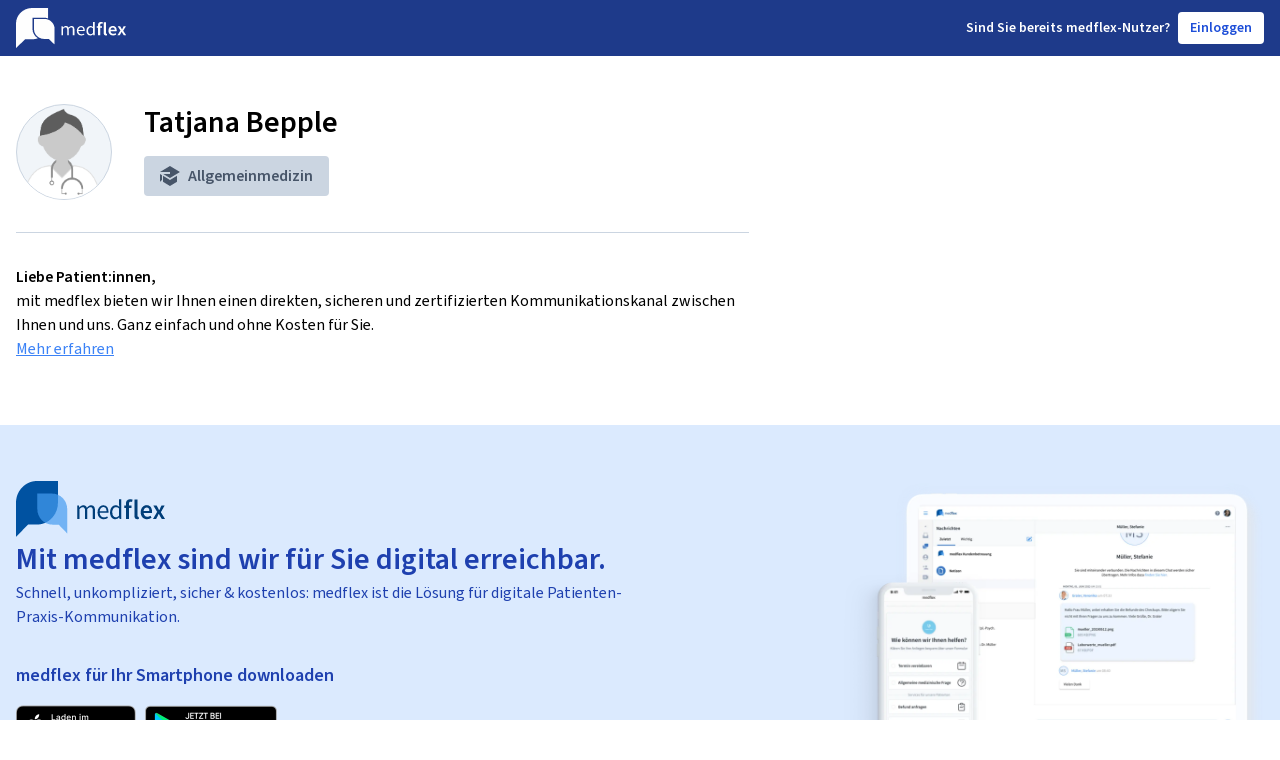

--- FILE ---
content_type: text/html; charset=utf-8
request_url: https://arzt.medflex.de/kontakt/allgemeinmedizin/tatjana-bepple/92oerd
body_size: 6426
content:
<!doctype html><html lang="de"><head><meta charset="utf-8"/><script src="https://cloud.ccm19.de/app.js?apiKey=77544b1b451e8891a287cb3771ede463f14a7b2c2f782ab4&amp;domain=6230b67b707f0179455c3c15&amp;lang=de_DE&amp;theme=623349443d9f140f10604891" referrerpolicy="origin"></script><script src="https://assets.shared.medflex.de/packages/elastic-apm-rum-5.16.1.umd.min.js" crossorigin></script><script>if(window.elasticApm) elasticApm.init({
          active: JSON.parse("true"),
          serviceName: "physician-pages",
          serverUrl: "https://apm.shared.medflex.de",
          environment: "prod",
          logLevel: "error",
        })</script><script type="text/x-ccm-loader" data-ccm-loader-group="Matomo">
        var _mtm = window._mtm = window._mtm || [];
        _mtm.push({'mtm.startTime': (new Date().getTime()), 'event': 'mtm.Start'});
        var d=document, g=d.createElement('script'), s=d.getElementsByTagName('script')[0];
        g.type='text/javascript'; g.async=true; g.src='https://mat-tr.medflex.de/js/container_s84xMHKU.js'; s.parentNode.insertBefore(g,s);
</script><title>Tatjana Bepple Allgemeinmedizin  bei medflex</title><meta name="description" content="Mit Tatjana Bepple Allgemeinmedizin  über den sicheren medflex-Messenger inkl. Videosprechstunde in Kontakt treten und kommunizieren, DSGVO-konform, ohne Download, ohne Kosten."/><meta name="robots" content="index"/><meta name="viewport" content="width=device-width,initial-scale=1"/><link rel="apple-touch-icon" sizes="180x180" href="/assets/apple-touch-icon.png"/><link rel="icon" type="image/png" sizes="32x32" href="/assets/favicon-32x32.png"/><link rel="icon" type="image/png" sizes="16x16" href="/assets/favicon-16x16.png"/><link rel="manifest" href="/assets/site.webmanifest"/><link rel="mask-icon" href="/assets/safari-pinned-tab.svg" color="#5bbad5"/><meta name="msapplication-TileColor" content="#da532c"/><meta name="theme-color" content="#ffffff"/><link rel="preconnect" href="https://assets.shared.medflex.de" crossorigin/><link href="https://assets.shared.medflex.de/fonts/source-sans-3.css" rel="stylesheet"/><script defer="defer" src="/assets/app.31d6cfe0d16ae931b73c.js"></script><link href="/assets/app.528c24b95de6dd265b82.css" rel="stylesheet"></head><body><div class="w-full min-h-screen flex flex-col antialiased"><header class="bg-blue-900"><nav class="w-full h-14 px-4 flex items-center justify-between max-w-7xl mx-auto"><svg xmlns="http://www.w3.org/2000/svg" class="h-8 md:h-10" height="100%" viewBox="0 0 111 40"><path class="hidden md:block" fill="#FEFEFE" fill-rule="evenodd" d="M45.47 27.276h1.585V20.72c.87-.93 1.662-1.396 2.358-1.396 1.198 0 1.76.726 1.76 2.42v5.53h1.584v-6.554c.87-.93 1.623-1.396 2.358-1.396 1.178 0 1.74.726 1.74 2.42v5.53h1.584V21.54c0-2.309-.928-3.538-2.86-3.538-1.14 0-2.107.708-3.093 1.732-.386-1.08-1.16-1.732-2.59-1.732-1.12 0-2.107.67-2.918 1.527h-.058l-.136-1.303H45.47v9.05ZM65.302 27.5c1.275 0 2.28-.429 3.092-.932l-.56-1.006c-.696.429-1.45.708-2.338.708-1.798 0-3.016-1.229-3.132-3.147h6.34a5.7 5.7 0 0 0 .058-.875c0-2.588-1.353-4.245-3.75-4.245-2.145 0-4.213 1.806-4.213 4.766 0 2.961 1.99 4.73 4.503 4.73Zm-2.957-5.476c.193-1.787 1.392-2.811 2.706-2.811 1.469 0 2.319.987 2.319 2.811h-5.025ZM74.291 27.5c1.102 0 2.107-.597 2.841-1.286h.058l.136 1.062h1.314V14.018h-1.605V17.5l.078 1.546c-.831-.652-1.546-1.043-2.628-1.043-2.146 0-4.079 1.824-4.079 4.766 0 3.017 1.527 4.73 3.885 4.73Zm.348-1.286c-1.643 0-2.59-1.303-2.59-3.463 0-2.067 1.198-3.464 2.706-3.464.773 0 1.488.261 2.28.95v4.73c-.772.838-1.526 1.247-2.396 1.247ZM82.016 27.276h2.223v-7.448h1.855v-1.695H84.24v-.987c0-1.062.425-1.545 1.198-1.545.329 0 .696.074 1.044.223l.425-1.602a4.965 4.965 0 0 0-1.74-.316c-2.241 0-3.15 1.378-3.15 3.277v.95l-1.276.093v1.602h1.276v7.448ZM89.928 27.5c.522 0 .909-.075 1.18-.187l-.29-1.602c-.175.038-.252.038-.349.038-.232 0-.483-.186-.483-.708V14.13h-2.222v10.8c0 1.583.58 2.57 2.164 2.57ZM97.07 27.5c1.198 0 2.338-.41 3.246-.988l-.753-1.34c-.696.428-1.392.67-2.204.67-1.526 0-2.609-.931-2.802-2.551h6.03c.058-.224.097-.634.097-1.043 0-2.55-1.353-4.338-3.924-4.338-2.222 0-4.368 1.824-4.368 4.804 0 3.016 2.05 4.785 4.677 4.785Zm-2.532-5.662c.193-1.47 1.159-2.271 2.28-2.271 1.295 0 1.933.856 1.933 2.271h-4.213ZM101.44 27.276h2.319l1.005-1.806c.27-.559.56-1.1.831-1.62h.078c.328.52.656 1.08.966 1.62l1.159 1.806h2.397l-3.015-4.525 2.802-4.618h-2.3l-.908 1.732c-.232.502-.502 1.042-.735 1.545h-.077a63.292 63.292 0 0 1-.869-1.546l-1.063-1.731h-2.397l2.822 4.376-3.015 4.767Z" clip-rule="evenodd"/><mask id="a" width="33" height="40" x="0" y="0" maskUnits="userSpaceOnUse" style="mask-type: luminance"><path fill="#fff" fill-rule="evenodd" d="M0 0h32.211v40H0V0Z" clip-rule="evenodd"/></mask><g mask="url(#a)"><path fill="#FEFEFE" fill-rule="evenodd" d="M32.211 10.494V0H16.17C7.239 0-.002 6.975-.002 15.577V40l9.15-8.664H16.107c2.063 0 4.03-.388 5.843-1.07-3.288-1.93-5.484-5.414-5.484-9.395V9.66h11.37c1.55 0 3.028.296 4.376.833Z" clip-rule="evenodd"/></g><path fill="#FEFEFE" fill-rule="evenodd" d="M38.603 36.544V20.886c0-4.164-2.645-7.734-6.406-9.232a10.682 10.682 0 0 0-3.96-.755H17.952v10.142c0 3.607 1.991 6.766 4.974 8.51a10.573 10.573 0 0 0 5.352 1.438h4.459l5.866 5.555Z" clip-rule="evenodd"/></svg><div class="flex items-center"><div class="text-white text-sm font-semibold flex"><span class="hidden lg:block">Sind Sie b</span><span class="lg:hidden">B</span>ereits medflex-Nutzer?</div><a class="flex items-center text-sm font-semibold focus:outline-none select-none text-blue-700 hover:text-blue-900 bg-white border-slate-200 rounded h-8 ml-2 px-3" href="https://app.medflex.de/patient">Einloggen</a></div></nav></header><main class="flex-1 pt-12 px-4 w-full max-w-7xl mx-auto"><div class="xl:float-left xl:w-3/5 -mx-2 px-2">
  <div class="flex flex-row pb-8 border-b border-b-slate-300">
    <div
      class="h-24 w-24 rounded-full bg-slate-100 border border-slate-300 overflow-hidden flex-shrink-0"
    >
      
      <img src="/assets/Illustration_Arzt_Mann-74-2.png" alt="Tatjana Bepple" />
    </div>

    <div class="ml-8">
      <h1 class="text-3xl font-semibold mb-4">Tatjana Bepple</h1>
      <div class="space-y-2 text-slate-600 text-base">
        <div class="rounded py-2 px-4 bg-slate-300 inline-flex items-center">
          <svg
            xmlns="http://www.w3.org/2000/svg"
            class="h-5 fill-current"
            viewBox="0 0 20 20"
          >
            <path
              d="M3.33 8L10 12l10-6-10-6L0 6h10v2H3.33zM0 8v8l2-2.22V9.2L0 8zm10 12l-5-3-2-1.2v-6l7 4.2 7-4.2v6L10 20z"
            />
          </svg>
          <span class="ml-2 font-semibold">Allgemeinmedizin</span>
        </div>
               </div>
    </div>
  </div>

  <div class="my-8">
    <h3 class="font-semibold">Liebe Patient:innen,</h3>
    <p>mit medflex bieten wir Ihnen einen direkten, sicheren und zertifizierten Kommunikationskanal zwischen Ihnen und uns. Ganz einfach und ohne Kosten für Sie.</p>
    <a
      href="https://medflex.de/patient"
      class="text-blue-500 underline"
      target="_blank"
      rel="noreferrer noopener"
    >
      Mehr erfahren
    </a>
  </div>
</div>

<div
  class="xl:float-right xl:w-2/5 flex justify-center xl:justify-end h-auto xl:min-h-0 mb-8 xl:mb-16 -mx-2 px-2"
>
  <div id="root"></div>
</div>

<div class="space-y-1 mb-8 xl:float-left xl:w-3/5 -mx-2 px-2">
  </div>

<script async>
  const widgetAssets = "https://app.medflex.de";
  const widgetUrl = "https://app.medflex.de/widget";

  const fetchPamWidgetAssets = async () => {
    const response = await fetch(`${widgetUrl}/asset-manifest.json`);
    const data = await response.json();

    const styleEndpoint = data.files["main.css"];
    const jsEndpoint = data.files["main.js"];

    return {
      ...(styleEndpoint ? { style: `${widgetAssets}${styleEndpoint}` } : {}),
      ...(jsEndpoint ? { js: `${widgetAssets}${jsEndpoint}` } : {}),
    };
  };

  const initWidget = async () => {
    const pamWidget = await fetchPamWidgetAssets();
    const widgetDiv = document.getElementById("root");
    widgetDiv.classList.add(
      "w-full",
      "max-w-md",
      "shadow-lg",
      "rounded-lg"
    );

    if (pamWidget.style) {
      const head = document.getElementsByTagName("head")[0];
      const link = document.createElement("link");
      link.type = "text/css";
      link.rel = "stylesheet";
      link.href = pamWidget.style;
      head.appendChild(link);
    }

    widgetDiv.dataset.isWidgetActive = "false";
    widgetDiv.dataset.physicianShortId = "92oerd";
    widgetDiv.dataset.organizationAvatar = "";
    widgetDiv.dataset.source = "CONTACT_PAGE";
    widgetDiv.dataset.settings = '{"appointment":{"appointmentRedirect":{"active":false,"url":""},"patientInsuranceStatus":{"isUserAlreadyPatient":{"true":{"active":true},"false":{"active":true},"active":true},"patientInsuranceTypeOrMedflex":{"private":{"active":true},"public":{"active":true},"active":true},"active":true},"appointmentAction":{"appointmentAction":{"cancel":{"active":true},"new":{"active":true},"postpone":{"active":true},"active":true},"active":true},"appointmentReason":{"appointmentReason":{"acuteSymptoms":{"active":true},"preSurgeryAppointment":{"active":true},"postSurgeryAppointment":{"active":true},"generalInquiry":{"active":true},"active":true},"active":true},"symptomsDetails":{"symptomsDescription":{"active":true},"symptomsDuration":{"active":true},"active":true},"checkUpDetails":{"checkUpDetails":{"active":true},"active":true},"afterCareDetails":{"afterCareDetails":{"active":true},"active":true},"appointmentExistingDetails":{"existingAppointmentDateTime":{"active":true},"active":true},"generalInquiryDetails":{"generalInquiryDetails":{"active":true},"active":true},"appointmentType":{"appointmentType":{"onSiteAppointment":{"active":true},"videoConsultation":{"active":true},"active":true},"active":true},"appointmentDate":{"nextPossibleDate":{"active":true},"suggestedDate":{"monday":{"am":{"active":true},"pm":{"active":true}},"tuesday":{"am":{"active":true},"pm":{"active":true}},"wednesday":{"am":{"active":true},"pm":{"active":true}},"thursday":{"am":{"active":true},"pm":{"active":true}},"friday":{"am":{"active":true},"pm":{"active":true}},"active":true},"active":true},"additionalComment":{"additionalComment":{"active":true},"active":true},"active":true},"findingsInquiry":{"patientStatusConfirmation":{"isMedflexClient":{"active":true},"active":true},"diagnosisRequestType":{"diagnosisRequestType":{"communicationOfResults":{"active":true},"transmissionOfDocuments":{"active":true},"active":true},"active":true},"diagnosisDetails":{"diagnosisDetails":{"active":true},"active":true},"appointmentType":{"appointmentType":{"onSiteAppointment":{"active":true},"videoConsultation":{"active":true},"active":true},"active":true},"appointmentDate":{"nextPossibleDate":{"active":true},"suggestedDate":{"monday":{"am":{"active":true},"pm":{"active":true}},"tuesday":{"am":{"active":true},"pm":{"active":true}},"wednesday":{"am":{"active":true},"pm":{"active":true}},"thursday":{"am":{"active":true},"pm":{"active":true}},"friday":{"am":{"active":true},"pm":{"active":true}},"active":true},"active":true},"documentsDelivery":{"documentsDelivery":{"collect":{"active":true},"postal":{"active":true},"active":true},"active":true},"additionalComment":{"additionalComment":{"active":true},"active":true},"active":false},"generalInquiry":{"patientInsuranceStatus":{"isUserAlreadyPatient":{"true":{"active":true},"false":{"active":true},"active":true},"patientInsuranceTypeOrMedflex":{"private":{"active":true},"public":{"active":true},"active":true},"active":true},"generalInquiryDetails":{"generalInquiryDetails":{"active":true},"active":true},"active":true},"referral":{"patientStatusConfirmation":{"isMedflexClient":{"active":true},"active":true},"referralReason":{"referralReason":{"active":true},"active":true},"documentsDelivery":{"documentsDelivery":{"collect":{"active":true},"postal":{"active":true},"active":true},"active":true},"additionalComment":{"additionalComment":{"active":true},"active":true},"active":false},"requestFollowUpPrescription":{"patientStatusConfirmation":{"isMedflexClient":{"active":true},"active":true},"followUpPrescription":{"followUpPrescription":{"active":true},"active":true},"documentsDelivery":{"documentsDelivery":{"collect":{"active":true},"postal":{"active":true},"active":true},"active":true},"additionalComment":{"additionalComment":{"active":true},"active":true},"active":false},"connectToPhysician":{"patientInsuranceStatus":{"isUserAlreadyPatient":{"true":{"active":true},"false":{"active":true},"active":true},"patientInsuranceTypeOrMedflex":{"private":{"active":true},"public":{"active":true},"active":true},"active":true},"additionalComment":{"additionalComment":{"active":true},"active":true},"active":false},"requestTagSelectionRequired":false,"requestTags":[]}';
    widgetDiv.dataset.absence = '';
    widgetDiv.dataset.patientRegistrationRequired = "false";
    widgetDiv.dataset.physicianName = "Tatjana Bepple";

    if (pamWidget.js) {
      const script = document.createElement("script");
      script.async = true;
      script.src = pamWidget.js;
      script.type = "application/javascript";
      document.body.appendChild(script);
    }
  };

  initWidget();
</script>

<script>
  const personalNoteElement = document.getElementById("personal-note");
  if (personalNoteElement) {
    const personalNoteFormatted = decodeURIComponent(
      ""
    );
    personalNoteElement.innerHTML = personalNoteFormatted;
  }

  const additionalInformationElement = document.getElementById(
    "opening-hours-additional-information"
  );
  if (additionalInformationElement) {
    const additionalInformationFormatted = decodeURIComponent(
      ""
    );
    additionalInformationElement.innerHTML = additionalInformationFormatted;
  }
</script></main><footer class="bg-blue-100"><div class="w-full flex items-center justify-between px-4 py-14 text-blue-800 max-w-7xl mx-auto"><div class="lg:w-1/2"><svg xmlns="http://www.w3.org/2000/svg" fill="none" viewBox="0 0 149 56" class="h-14"><path fill="#003E79" d="M61.253 24.587h1.798l.186 1.926h.08c1.126-1.265 2.456-2.254 3.99-2.254 1.96 0 3.014.96 3.544 2.552 1.347-1.51 2.671-2.552 4.232-2.552 2.643 0 3.911 1.815 3.911 5.216v8.436h-2.17v-8.155c0-2.5-.766-3.571-2.378-3.571-1.003 0-2.034.685-3.223 2.06v9.666h-2.17v-8.155c0-2.5-.766-3.571-2.406-3.571-.953 0-2.035.685-3.224 2.06v9.666h-2.17V24.587ZM81.559 31.266c0-4.367 2.817-7.025 5.76-7.025 3.28 0 5.128 2.447 5.128 6.264.003.43-.023.861-.08 1.288H83.7c.158 2.828 1.82 4.642 4.278 4.642a5.7 5.7 0 0 0 3.2-1.042l.767 1.487a7.433 7.433 0 0 1-4.227 1.37c-3.437-.012-6.16-2.617-6.16-6.984Zm8.983-1.1c0-2.687-1.161-4.145-3.173-4.145-1.792 0-3.432 1.51-3.697 4.145h6.87ZM94.03 31.267c0-4.338 2.643-7.025 5.58-7.025 1.482 0 2.457.585 3.595 1.54l-.107-2.278v-5.146h2.198v19.553h-1.798l-.186-1.563h-.079a5.726 5.726 0 0 1-3.888 1.89c-3.224 0-5.315-2.528-5.315-6.971Zm9.068 3.237v-6.99a4.382 4.382 0 0 0-3.117-1.4c-2.062 0-3.702 2.061-3.702 5.106 0 3.184 1.296 5.11 3.545 5.11 1.189.018 2.22-.585 3.274-1.826ZM109.895 26.929h-1.748v-2.342l1.748-.134V23.03c0-2.804 1.239-4.835 4.311-4.835.813.002 1.62.161 2.378.468l-.564 2.341a3.495 3.495 0 0 0-1.425-.327c-1.054 0-1.64.714-1.64 2.277v1.457h2.541v2.518h-2.541V37.91h-3.06V26.929ZM118.376 34.451V18.528h3.043v16.087c0 .773.344 1.042.66 1.042.159.003.318-.014.473-.053l.4 2.342a4.056 4.056 0 0 1-1.612.27c-2.169.023-2.964-1.43-2.964-3.765ZM124.666 31.184c0-4.396 2.936-7.083 5.979-7.083 3.511 0 5.365 2.634 5.365 6.399a7.583 7.583 0 0 1-.135 1.533h-8.245c.265 2.389 1.741 3.764 3.832 3.764a5.288 5.288 0 0 0 3.015-.989l1.031 1.979a8.01 8.01 0 0 1-4.44 1.452c-3.596 0-6.402-2.605-6.402-7.054Zm8.701-1.293c0-2.084-.874-3.349-2.643-3.349-1.533 0-2.857 1.171-3.122 3.349h5.765ZM141.138 30.88l-3.86-6.44h3.28l1.459 2.541c.372.743.795 1.54 1.195 2.283h.101c.322-.743.688-1.54 1.009-2.283l1.24-2.552h3.145l-3.832 6.808L149 37.911h-3.28l-1.584-2.664a62.829 62.829 0 0 0-1.324-2.388h-.107c-.366.766-.767 1.563-1.127 2.388l-1.375 2.664h-3.173l4.108-7.031Z"/><path fill="#0052A1" d="M20.965 0c-5.56.002-10.892 2.296-14.823 6.38C2.211 10.464.002 16.002 0 21.777V56l11.981-12.44h8.984c5.561 0 10.895-2.295 14.828-6.38 3.932-4.085 6.142-9.626 6.142-15.403V0h-20.97Z"/><path fill="#469DF1" d="M36.271 12.61c3.956 0 7.751 1.631 10.55 4.535 2.8 2.905 4.374 6.845 4.379 10.955v24.388l-8.527-8.863h-6.402c-1.962 0-3.904-.402-5.717-1.182a14.906 14.906 0 0 1-4.845-3.367 15.565 15.565 0 0 1-3.235-5.037 16.032 16.032 0 0 1-1.132-5.94V12.61h14.929Z" opacity=".7"/></svg><div class="text-3xl font-semibold py-1">Mit medflex sind wir für Sie digital erreichbar.</div><div class="font-normal mb-8">Schnell, unkompliziert, sicher & kostenlos: medflex ist die Lösung für digitale Patienten-Praxis-Kommunikation.</div><div class="text-lg font-semibold mb-4">medflex für Ihr Smartphone downloaden</div><div class="flex space-x-2 mb-8"><a href="https://apps.apple.com/de/app/medflex/id1604366389"><img alt="Medflex im Apple App Store" src="/assets/app_store_badge.png" class="h-10"/> </a><a href="https://play.google.com/store/apps/details?id=de.medflex.app.flutter"><img alt="Medflex im Google Play Store" src="/assets/google_play_badge.png" class="h-10"/></a></div><a class="text-lg font-semibold" href="https://www.medflex.de/patient">www.medflex.de/patient</a></div><img alt="Example Medflex physician contact screens" src="/assets/physician-contact-screen.webp" class="h-80 hidden lg:block"/></div><div class="font-normal flex flex-col py-12 bg-slate-100"><div class="flex flex-col lg:flex-row items-center justify-center text-blue-500 mb-8 space-y-4 lg:space-y-0 lg:space-x-8"><span><a href="https://www.medflex.de/impressum">Impressum</a></span> <span><a href="https://www.medflex.de/datenschutz">Datenschutz</a></span> <span><a href="https://www.medflex.de/agb">AGB & Nutzungsbedingungen</a></span> <span><a href="https://medflex.de/barrierefreiheit">Barrierefreiheit</a></span> <span><a href="javascript:CCM.openControlPanel();">Cookie-Einstellungen</a></span></div><span class="self-center text-slate-600">&copy;  <a href="https://www.medflex.de/">medflex GmbH</a></span></div></footer></div></body></html>

--- FILE ---
content_type: text/css; charset=utf-8
request_url: https://assets.shared.medflex.de/fonts/source-sans-3.css
body_size: 202
content:
@font-face{
    font-family: 'Source Sans 3';
    font-weight: 200;
    font-style: normal;
    font-stretch: normal;
    src: url('WOFF2/TTF/SourceSans3-ExtraLight.ttf.woff2') format('woff2'),
         url('WOFF/OTF/SourceSans3-ExtraLight.otf.woff') format('woff');
}

@font-face{
    font-family: 'Source Sans 3';
    font-weight: 200;
    font-style: italic;
    font-stretch: normal;
    src: url('WOFF2/TTF/SourceSans3-ExtraLightIt.ttf.woff2') format('woff2'),
         url('WOFF/OTF/SourceSans3-ExtraLightIt.otf.woff') format('woff');
}

@font-face{
    font-family: 'Source Sans 3';
    font-weight: 300;
    font-style: normal;
    font-stretch: normal;
    src: url('WOFF2/TTF/SourceSans3-Light.ttf.woff2') format('woff2'),
         url('WOFF/OTF/SourceSans3-Light.otf.woff') format('woff');
}

@font-face{
    font-family: 'Source Sans 3';
    font-weight: 300;
    font-style: italic;
    font-stretch: normal;
    src: url('WOFF2/TTF/SourceSans3-LightIt.ttf.woff2') format('woff2'),
         url('WOFF/OTF/SourceSans3-LightIt.otf.woff') format('woff');
}

@font-face{
    font-family: 'Source Sans 3';
    font-weight: 400;
    font-style: normal;
    font-stretch: normal;
    src: url('WOFF2/TTF/SourceSans3-Regular.ttf.woff2') format('woff2'),
         url('WOFF/OTF/SourceSans3-Regular.otf.woff') format('woff');
}

@font-face{
    font-family: 'Source Sans 3';
    font-weight: 400;
    font-style: italic;
    font-stretch: normal;
    src: url('WOFF2/TTF/SourceSans3-It.ttf.woff2') format('woff2'),
         url('WOFF/OTF/SourceSans3-It.otf.woff') format('woff');
}

@font-face{
    font-family: 'Source Sans 3';
    font-weight: 600;
    font-style: normal;
    font-stretch: normal;
    src: url('WOFF2/TTF/SourceSans3-Semibold.ttf.woff2') format('woff2'),
         url('WOFF/OTF/SourceSans3-Semibold.otf.woff') format('woff');
}

@font-face{
    font-family: 'Source Sans 3';
    font-weight: 600;
    font-style: italic;
    font-stretch: normal;
    src: url('WOFF2/TTF/SourceSans3-SemiboldIt.ttf.woff2') format('woff2'),
         url('WOFF/OTF/SourceSans3-SemiboldIt.otf.woff') format('woff');
}

@font-face{
    font-family: 'Source Sans 3';
    font-weight: 700;
    font-style: normal;
    font-stretch: normal;
    src: url('WOFF2/TTF/SourceSans3-Bold.ttf.woff2') format('woff2'),
         url('WOFF/OTF/SourceSans3-Bold.otf.woff') format('woff');
}

@font-face{
    font-family: 'Source Sans 3';
    font-weight: 700;
    font-style: italic;
    font-stretch: normal;
    src: url('WOFF2/TTF/SourceSans3-BoldIt.ttf.woff2') format('woff2'),
         url('WOFF/OTF/SourceSans3-BoldIt.otf.woff') format('woff');
}

@font-face{
    font-family: 'Source Sans 3';
    font-weight: 900;
    font-style: normal;
    font-stretch: normal;
    src: url('WOFF2/TTF/SourceSans3-Black.ttf.woff2') format('woff2'),
         url('WOFF/OTF/SourceSans3-Black.otf.woff') format('woff');
}

@font-face{
    font-family: 'Source Sans 3';
    font-weight: 900;
    font-style: italic;
    font-stretch: normal;
    src: url('WOFF2/TTF/SourceSans3-BlackIt.ttf.woff2') format('woff2'),
         url('WOFF/OTF/SourceSans3-BlackIt.otf.woff') format('woff');
}


--- FILE ---
content_type: text/css; charset=UTF-8
request_url: https://app.medflex.de/widget/static/css/809.7e3000e0.chunk.css
body_size: 11834
content:
.container{width:100%}@media (min-width:480px){.container{max-width:480px}}@media (min-width:912px){.container{max-width:912px}}@media (min-width:1280px){.container{max-width:1280px}}.form-checkbox:checked{background-color:currentColor;background-image:url("data:image/svg+xml;charset=utf-8,%3Csvg viewBox='0 0 16 16' fill='%23fff' xmlns='http://www.w3.org/2000/svg'%3E%3Cpath d='M5.707 7.293a1 1 0 0 0-1.414 1.414l2 2a1 1 0 0 0 1.414 0l4-4a1 1 0 0 0-1.414-1.414L7 8.586 5.707 7.293z'/%3E%3C/svg%3E");background-position:50%;background-repeat:no-repeat;background-size:100% 100%;border-color:transparent}@media not print{.form-checkbox::-ms-check{background:inherit;border-color:inherit;border-radius:inherit;border-width:1px;color:transparent}}.form-checkbox{color-adjust:exact;-webkit-appearance:none;-moz-appearance:none;appearance:none;background-color:#f1f5f9;background-origin:border-box;border-color:#64748b;border-width:1px;color:#3b82f6;display:inline-block;flex-shrink:0;height:1.5rem;-webkit-print-color-adjust:exact;-webkit-user-select:none;-moz-user-select:none;-ms-user-select:none;user-select:none;vertical-align:middle;width:1.5rem}.form-checkbox:focus{border-color:#3b82f6;outline:none}.form-checkbox:hover:not(:checked):not(:disabled){background-color:#cbd5e1}.form-checkbox[class*=text-red]:not(:checked):not(:disabled){background-color:#fee2e2}.form-checkbox[class*=text-red]:hover:not(:checked):not(:disabled){background-color:#fca5a5}.form-checkbox[class*=text-green]:not(:checked):not(:disabled){background-color:#dcfce7}.form-checkbox[class*=text-green]:hover:not(:checked):not(:disabled){background-color:#86efac}.form-checkbox:disabled{border-color:#94a3b8;color:#cbd5e1;cursor:not-allowed}.form-radio:checked{background-color:currentColor;background-image:url("data:image/svg+xml;charset=utf-8,%3Csvg viewBox='0 0 16 16' fill='%23fff' xmlns='http://www.w3.org/2000/svg'%3E%3Ccircle cx='8' cy='8' r='3'/%3E%3C/svg%3E");background-position:50%;background-repeat:no-repeat;background-size:100% 100%;border-color:transparent}@media not print{.form-radio::-ms-check{background:inherit;border-color:inherit;border-radius:inherit;border-width:1px;color:transparent}}.form-radio{color-adjust:exact;-webkit-appearance:none;-moz-appearance:none;appearance:none;background-color:#f1f5f9;background-origin:border-box;border-color:#64748b;border-radius:100%;border-width:1px;color:#3b82f6;display:inline-block;flex-shrink:0;height:1.5rem;-webkit-print-color-adjust:exact;-webkit-user-select:none;-moz-user-select:none;-ms-user-select:none;user-select:none;vertical-align:middle;width:1.5rem}.form-radio:focus{border-color:#3b82f6;outline:none}.form-radio:hover:not(:checked):not(:disabled){background-color:#cbd5e1}.form-radio[class*=text-red]:not(:checked):not(:disabled){background-color:#fee2e2}.form-radio[class*=text-red]:hover:not(:checked):not(:disabled){background-color:#fca5a5}.form-radio[class*=text-green]:not(:checked):not(:disabled){background-color:#dcfce7}.form-radio[class*=text-green]:hover:not(:checked):not(:disabled){background-color:#86efac}.form-radio:disabled{border-color:#94a3b8;color:#cbd5e1;cursor:not-allowed}.pam-widget .sr-only{clip:rect(0,0,0,0);border-width:0;height:1px;margin:-1px;overflow:hidden;padding:0;position:absolute;white-space:nowrap;width:1px}.pam-widget .pointer-events-none{pointer-events:none}.pam-widget .pointer-events-auto{pointer-events:auto}.pam-widget .visible{visibility:visible}.pam-widget .invisible{visibility:hidden}.pam-widget .collapse{visibility:collapse}.pam-widget .static{position:static}.pam-widget .fixed{position:fixed}.pam-widget .absolute{position:absolute}.pam-widget .relative{position:relative}.pam-widget .sticky{position:-webkit-sticky;position:sticky}.pam-widget .inset-0{inset:0}.pam-widget .inset-1\/2{inset:50%}.pam-widget .inset-x-0{left:0;right:0}.pam-widget .inset-y-0{bottom:0;top:0}.pam-widget .-right-1\/16{right:-.0625rem}.pam-widget .-top-1{top:-.25rem}.pam-widget .bottom-0{bottom:0}.pam-widget .bottom-\[0\.05rem\]{bottom:.05rem}.pam-widget .left-0{left:0}.pam-widget .right-0{right:0}.pam-widget .right-4{right:1rem}.pam-widget .top-0{top:0}.pam-widget .top-2{top:.5rem}.pam-widget .top-3{top:.75rem}.pam-widget .z-0{z-index:0}.pam-widget .z-10{z-index:10}.pam-widget .z-100{z-index:100}.pam-widget .z-20{z-index:20}.pam-widget .z-30{z-index:30}.pam-widget .z-50{z-index:50}.pam-widget .z-actionsheet-backdrop{z-index:100000}.pam-widget .z-actionsheet-menu{z-index:100001}.pam-widget .z-popup-backdrop{z-index:100000}.pam-widget .z-popup-menu{z-index:100001}.pam-widget .col-span-1{grid-column:span 1/span 1}.pam-widget .col-span-2{grid-column:span 2/span 2}.pam-widget .col-span-3{grid-column:span 3/span 3}.pam-widget .col-span-5{grid-column:span 5/span 5}.pam-widget .col-start-2{grid-column-start:2}.pam-widget .m-1{margin:.25rem}.pam-widget .m-2{margin:.5rem}.pam-widget .m-4{margin:1rem}.pam-widget .m-6{margin:1.5rem}.pam-widget .m-8{margin:2rem}.pam-widget .-my-1{margin-bottom:-.25rem;margin-top:-.25rem}.pam-widget .mx-16{margin-left:4rem;margin-right:4rem}.pam-widget .mx-2{margin-left:.5rem;margin-right:.5rem}.pam-widget .mx-3{margin-left:.75rem;margin-right:.75rem}.pam-widget .mx-4{margin-left:1rem;margin-right:1rem}.pam-widget .mx-6{margin-left:1.5rem;margin-right:1.5rem}.pam-widget .mx-8{margin-left:2rem;margin-right:2rem}.pam-widget .mx-auto{margin-left:auto;margin-right:auto}.pam-widget .my-1{margin-bottom:.25rem;margin-top:.25rem}.pam-widget .my-2{margin-bottom:.5rem;margin-top:.5rem}.pam-widget .my-4{margin-bottom:1rem;margin-top:1rem}.pam-widget .my-8{margin-bottom:2rem;margin-top:2rem}.pam-widget .-mb-1{margin-bottom:-.25rem}.pam-widget .-mb-3{margin-bottom:-.75rem}.pam-widget .-mb-4{margin-bottom:-1rem}.pam-widget .-mb-px{margin-bottom:-1px}.pam-widget .-ml-1{margin-left:-.25rem}.pam-widget .-ml-1\.5{margin-left:-.375rem}.pam-widget .-ml-3{margin-left:-.75rem}.pam-widget .-ml-6{margin-left:-1.5rem}.pam-widget .-mr-1{margin-right:-.25rem}.pam-widget .-mr-3{margin-right:-.75rem}.pam-widget .-mt-1{margin-top:-.25rem}.pam-widget .-mt-2{margin-top:-.5rem}.pam-widget .-mt-3{margin-top:-.75rem}.pam-widget .-mt-4{margin-top:-1rem}.pam-widget .-mt-6{margin-top:-1.5rem}.pam-widget .-mt-8{margin-top:-2rem}.pam-widget .mb-0{margin-bottom:0}.pam-widget .mb-1{margin-bottom:.25rem}.pam-widget .mb-10{margin-bottom:2.5rem}.pam-widget .mb-12{margin-bottom:3rem}.pam-widget .mb-16{margin-bottom:4rem}.pam-widget .mb-2{margin-bottom:.5rem}.pam-widget .mb-24{margin-bottom:6rem}.pam-widget .mb-3{margin-bottom:.75rem}.pam-widget .mb-4{margin-bottom:1rem}.pam-widget .mb-5{margin-bottom:1.25rem}.pam-widget .mb-6{margin-bottom:1.5rem}.pam-widget .mb-7{margin-bottom:1.75rem}.pam-widget .mb-8{margin-bottom:2rem}.pam-widget .ml-0{margin-left:0}.pam-widget .ml-1{margin-left:.25rem}.pam-widget .ml-2{margin-left:.5rem}.pam-widget .ml-3{margin-left:.75rem}.pam-widget .ml-4{margin-left:1rem}.pam-widget .ml-5{margin-left:1.25rem}.pam-widget .ml-6{margin-left:1.5rem}.pam-widget .ml-7{margin-left:1.75rem}.pam-widget .ml-8{margin-left:2rem}.pam-widget .ml-auto{margin-left:auto}.pam-widget .mr-1{margin-right:.25rem}.pam-widget .mr-12{margin-right:3rem}.pam-widget .mr-2{margin-right:.5rem}.pam-widget .mr-3{margin-right:.75rem}.pam-widget .mr-4{margin-right:1rem}.pam-widget .mr-5{margin-right:1.25rem}.pam-widget .mr-6{margin-right:1.5rem}.pam-widget .mr-8{margin-right:2rem}.pam-widget .mt-1{margin-top:.25rem}.pam-widget .mt-12{margin-top:3rem}.pam-widget .mt-16{margin-top:4rem}.pam-widget .mt-2{margin-top:.5rem}.pam-widget .mt-24{margin-top:6rem}.pam-widget .mt-3{margin-top:.75rem}.pam-widget .mt-4{margin-top:1rem}.pam-widget .mt-5{margin-top:1.25rem}.pam-widget .mt-6{margin-top:1.5rem}.pam-widget .mt-8{margin-top:2rem}.pam-widget .line-clamp-2{-webkit-line-clamp:2}.pam-widget .line-clamp-2,.pam-widget .line-clamp-3{-webkit-box-orient:vertical;display:-webkit-box;overflow:hidden}.pam-widget .line-clamp-3{-webkit-line-clamp:3}.pam-widget .line-clamp-4{-webkit-box-orient:vertical;-webkit-line-clamp:4;display:-webkit-box;overflow:hidden}.pam-widget .block{display:block}.pam-widget .inline-block{display:inline-block}.pam-widget .inline{display:inline}.pam-widget .flex{display:flex}.pam-widget .inline-flex{display:inline-flex}.pam-widget .table{display:table}.pam-widget .grid{display:grid}.pam-widget .\!hidden{display:none!important}.pam-widget .hidden{display:none}.pam-widget .h-0{height:0}.pam-widget .h-1{height:.25rem}.pam-widget .h-10{height:2.5rem}.pam-widget .h-11{height:2.75rem}.pam-widget .h-12{height:3rem}.pam-widget .h-14{height:3.5rem}.pam-widget .h-16{height:4rem}.pam-widget .h-2{height:.5rem}.pam-widget .h-20{height:5rem}.pam-widget .h-24{height:6rem}.pam-widget .h-3{height:.75rem}.pam-widget .h-30{height:7.5rem}.pam-widget .h-32{height:8rem}.pam-widget .h-4{height:1rem}.pam-widget .h-5{height:1.25rem}.pam-widget .h-6{height:1.5rem}.pam-widget .h-64{height:16rem}.pam-widget .h-7{height:1.75rem}.pam-widget .h-8{height:2rem}.pam-widget .h-\[30px\]{height:30px}.pam-widget .h-auto{height:auto}.pam-widget .h-full{height:100%}.pam-widget .h-min{height:-moz-min-content;height:min-content}.pam-widget .h-px{height:1px}.pam-widget .h-screen{height:100vh}.pam-widget .h-text{height:1em}.pam-widget .h-text-150{height:1.5em}.pam-widget .max-h-40{max-height:10rem}.pam-widget .max-h-48{max-height:12rem}.pam-widget .max-h-64{max-height:16rem}.pam-widget .max-h-\[450px\]{max-height:450px}.pam-widget .max-h-full{max-height:100%}.pam-widget .min-h-0{min-height:0}.pam-widget .min-h-12{min-height:3rem}.pam-widget .min-h-28{min-height:7rem}.pam-widget .min-h-screen{min-height:100vh}.pam-widget .w-1{width:.25rem}.pam-widget .w-1\/2{width:50%}.pam-widget .w-1\/4{width:25%}.pam-widget .w-10{width:2.5rem}.pam-widget .w-11{width:2.75rem}.pam-widget .w-12{width:3rem}.pam-widget .w-14{width:3.5rem}.pam-widget .w-16{width:4rem}.pam-widget .w-2\/12{width:16.666667%}.pam-widget .w-20{width:5rem}.pam-widget .w-24{width:6rem}.pam-widget .w-28{width:7rem}.pam-widget .w-3{width:.75rem}.pam-widget .w-3\/12{width:25%}.pam-widget .w-3\/4{width:75%}.pam-widget .w-30{width:7.5rem}.pam-widget .w-32{width:8rem}.pam-widget .w-4{width:1rem}.pam-widget .w-5{width:1.25rem}.pam-widget .w-6{width:1.5rem}.pam-widget .w-7{width:1.75rem}.pam-widget .w-72{width:18rem}.pam-widget .w-8{width:2rem}.pam-widget .w-\[40\%\]{width:40%}.pam-widget .w-\[80\%\]{width:80%}.pam-widget .w-fit{width:-moz-fit-content;width:fit-content}.pam-widget .w-full{width:100%}.pam-widget .w-min{width:-moz-min-content;width:min-content}.pam-widget .w-px{width:1px}.pam-widget .w-screen{width:100vw}.pam-widget .w-text{width:1em}.pam-widget .w-text-150{width:1.5em}.pam-widget .min-w-0{min-width:0}.pam-widget .min-w-12{min-width:3rem}.pam-widget .min-w-64{min-width:16rem}.pam-widget .min-w-\[50px\]{min-width:50px}.pam-widget .max-w-2xl{max-width:42rem}.pam-widget .max-w-6xl{max-width:72rem}.pam-widget .max-w-96{max-width:24rem}.pam-widget .max-w-\[144px\]{max-width:144px}.pam-widget .max-w-\[150px\]{max-width:150px}.pam-widget .max-w-\[180px\]{max-width:180px}.pam-widget .max-w-\[230px\]{max-width:230px}.pam-widget .max-w-\[350px\]{max-width:350px}.pam-widget .max-w-full{max-width:100%}.pam-widget .max-w-lg{max-width:32rem}.pam-widget .max-w-line-length{max-width:78ch}.pam-widget .max-w-md{max-width:28rem}.pam-widget .max-w-sm{max-width:24rem}.pam-widget .max-w-three-quarters{max-width:75%}.pam-widget .max-w-xs{max-width:20rem}.pam-widget .flex-1{flex:1 1}.pam-widget .flex-auto{flex:1 1 auto}.pam-widget .flex-none{flex:none}.pam-widget .flex-shrink-0{flex-shrink:0}.pam-widget .shrink{flex-shrink:1}.pam-widget .shrink-0{flex-shrink:0}.pam-widget .flex-grow{flex-grow:1}.pam-widget .flex-grow-0{flex-grow:0}.pam-widget .grow{flex-grow:1}.pam-widget .grow-0{flex-grow:0}.pam-widget .translate-x-0{--tw-translate-x:0px}.pam-widget .translate-x-0,.pam-widget .translate-x-5{transform:translate(var(--tw-translate-x),var(--tw-translate-y)) rotate(var(--tw-rotate)) skewX(var(--tw-skew-x)) skewY(var(--tw-skew-y)) scaleX(var(--tw-scale-x)) scaleY(var(--tw-scale-y))}.pam-widget .translate-x-5{--tw-translate-x:1.25rem}.pam-widget .rotate-180{--tw-rotate:180deg}.pam-widget .rotate-180,.pam-widget .rotate-45{transform:translate(var(--tw-translate-x),var(--tw-translate-y)) rotate(var(--tw-rotate)) skewX(var(--tw-skew-x)) skewY(var(--tw-skew-y)) scaleX(var(--tw-scale-x)) scaleY(var(--tw-scale-y))}.pam-widget .rotate-45{--tw-rotate:45deg}.pam-widget .rotate-90{--tw-rotate:90deg}.pam-widget .rotate-90,.pam-widget .transform{transform:translate(var(--tw-translate-x),var(--tw-translate-y)) rotate(var(--tw-rotate)) skewX(var(--tw-skew-x)) skewY(var(--tw-skew-y)) scaleX(var(--tw-scale-x)) scaleY(var(--tw-scale-y))}@keyframes pulse{50%{opacity:.5}}.pam-widget .animate-pulse{animation:pulse 2s cubic-bezier(.4,0,.6,1) infinite}.pam-widget .cursor-auto{cursor:auto}.pam-widget .cursor-default{cursor:default}.pam-widget .cursor-not-allowed{cursor:not-allowed}.pam-widget .cursor-pointer{cursor:pointer}.pam-widget .cursor-text{cursor:text}.pam-widget .select-none{-webkit-user-select:none;-moz-user-select:none;-ms-user-select:none;user-select:none}.pam-widget .resize-none{resize:none}.pam-widget .resize{resize:both}.pam-widget .list-inside{list-style-position:inside}.pam-widget .list-outside{list-style-position:outside}.pam-widget .list-decimal{list-style-type:decimal}.pam-widget .list-disc{list-style-type:disc}.pam-widget .appearance-none{-webkit-appearance:none;-moz-appearance:none;appearance:none}.pam-widget .grid-cols-3{grid-template-columns:repeat(3,minmax(0,1fr))}.pam-widget .grid-cols-5{grid-template-columns:repeat(5,minmax(0,1fr))}.pam-widget .grid-rows-2{grid-template-rows:repeat(2,minmax(0,1fr))}.pam-widget .flex-row{flex-direction:row}.pam-widget .flex-row-reverse{flex-direction:row-reverse}.pam-widget .flex-col{flex-direction:column}.pam-widget .flex-wrap{flex-wrap:wrap}.pam-widget .content-center{align-content:center}.pam-widget .items-start{align-items:flex-start}.pam-widget .items-end{align-items:flex-end}.pam-widget .items-center{align-items:center}.pam-widget .items-baseline{align-items:baseline}.pam-widget .items-stretch{align-items:stretch}.pam-widget .justify-start{justify-content:flex-start}.pam-widget .justify-end{justify-content:flex-end}.pam-widget .justify-center{justify-content:center}.pam-widget .justify-between{justify-content:space-between}.pam-widget .justify-around{justify-content:space-around}.pam-widget .justify-items-start{justify-items:start}.pam-widget .gap-1{gap:.25rem}.pam-widget .gap-2{gap:.5rem}.pam-widget .gap-3{gap:.75rem}.pam-widget .gap-4{gap:1rem}.pam-widget .gap-8{gap:2rem}.pam-widget .gap-x-2{-moz-column-gap:.5rem;column-gap:.5rem}.pam-widget .gap-y-0\.5{row-gap:2px}.pam-widget .gap-y-2{row-gap:.5rem}.pam-widget .gap-y-4{row-gap:1rem}.pam-widget .gap-y-5{row-gap:1.25rem}.pam-widget :is(.space-x-0>:not([hidden])~:not([hidden])){--tw-space-x-reverse:0;margin-left:calc(0px*(1 - var(--tw-space-x-reverse)));margin-right:calc(0px*var(--tw-space-x-reverse))}.pam-widget :is(.space-x-0\.5>:not([hidden])~:not([hidden])){--tw-space-x-reverse:0;margin-left:calc(2px*(1 - var(--tw-space-x-reverse)));margin-right:calc(2px*var(--tw-space-x-reverse))}.pam-widget :is(.space-x-1>:not([hidden])~:not([hidden])){--tw-space-x-reverse:0;margin-left:calc(.25rem*(1 - var(--tw-space-x-reverse)));margin-right:calc(.25rem*var(--tw-space-x-reverse))}.pam-widget :is(.space-x-1\.5>:not([hidden])~:not([hidden])){--tw-space-x-reverse:0;margin-left:calc(.375rem*(1 - var(--tw-space-x-reverse)));margin-right:calc(.375rem*var(--tw-space-x-reverse))}.pam-widget :is(.space-x-2>:not([hidden])~:not([hidden])){--tw-space-x-reverse:0;margin-left:calc(.5rem*(1 - var(--tw-space-x-reverse)));margin-right:calc(.5rem*var(--tw-space-x-reverse))}.pam-widget :is(.space-x-3>:not([hidden])~:not([hidden])){--tw-space-x-reverse:0;margin-left:calc(.75rem*(1 - var(--tw-space-x-reverse)));margin-right:calc(.75rem*var(--tw-space-x-reverse))}.pam-widget :is(.space-x-4>:not([hidden])~:not([hidden])){--tw-space-x-reverse:0;margin-left:calc(1rem*(1 - var(--tw-space-x-reverse)));margin-right:calc(1rem*var(--tw-space-x-reverse))}.pam-widget :is(.space-x-8>:not([hidden])~:not([hidden])){--tw-space-x-reverse:0;margin-left:calc(2rem*(1 - var(--tw-space-x-reverse)));margin-right:calc(2rem*var(--tw-space-x-reverse))}.pam-widget :is(.space-y-1>:not([hidden])~:not([hidden])){--tw-space-y-reverse:0;margin-bottom:calc(.25rem*var(--tw-space-y-reverse));margin-top:calc(.25rem*(1 - var(--tw-space-y-reverse)))}.pam-widget :is(.space-y-2>:not([hidden])~:not([hidden])){--tw-space-y-reverse:0;margin-bottom:calc(.5rem*var(--tw-space-y-reverse));margin-top:calc(.5rem*(1 - var(--tw-space-y-reverse)))}.pam-widget :is(.space-y-3>:not([hidden])~:not([hidden])){--tw-space-y-reverse:0;margin-bottom:calc(.75rem*var(--tw-space-y-reverse));margin-top:calc(.75rem*(1 - var(--tw-space-y-reverse)))}.pam-widget :is(.space-y-4>:not([hidden])~:not([hidden])){--tw-space-y-reverse:0;margin-bottom:calc(1rem*var(--tw-space-y-reverse));margin-top:calc(1rem*(1 - var(--tw-space-y-reverse)))}.pam-widget :is(.space-y-5>:not([hidden])~:not([hidden])){--tw-space-y-reverse:0;margin-bottom:calc(1.25rem*var(--tw-space-y-reverse));margin-top:calc(1.25rem*(1 - var(--tw-space-y-reverse)))}.pam-widget :is(.space-y-6>:not([hidden])~:not([hidden])){--tw-space-y-reverse:0;margin-bottom:calc(1.5rem*var(--tw-space-y-reverse));margin-top:calc(1.5rem*(1 - var(--tw-space-y-reverse)))}.pam-widget :is(.space-y-8>:not([hidden])~:not([hidden])){--tw-space-y-reverse:0;margin-bottom:calc(2rem*var(--tw-space-y-reverse));margin-top:calc(2rem*(1 - var(--tw-space-y-reverse)))}.pam-widget :is(.divide-y>:not([hidden])~:not([hidden])){--tw-divide-y-reverse:0;border-bottom-width:calc(1px*var(--tw-divide-y-reverse));border-top-width:calc(1px*(1 - var(--tw-divide-y-reverse)))}.pam-widget .place-self-end{place-self:end}.pam-widget .self-start{align-self:flex-start}.pam-widget .self-end{align-self:flex-end}.pam-widget .self-center{align-self:center}.pam-widget .self-stretch{align-self:stretch}.pam-widget .justify-self-end{justify-self:end}.pam-widget .overflow-auto{overflow:auto}.pam-widget .overflow-hidden{overflow:hidden}.pam-widget .overflow-x-auto{overflow-x:auto}.pam-widget .overflow-y-auto{overflow-y:auto}.pam-widget .overflow-x-hidden{overflow-x:hidden}.pam-widget .overflow-y-hidden{overflow-y:hidden}.pam-widget .truncate{overflow:hidden;text-overflow:ellipsis;white-space:nowrap}.pam-widget .whitespace-normal{white-space:normal}.pam-widget .whitespace-nowrap{white-space:nowrap}.pam-widget .whitespace-pre-line{white-space:pre-line}.pam-widget .whitespace-pre-wrap{white-space:pre-wrap}.pam-widget .text-wrap{text-wrap:wrap}.pam-widget .break-words{overflow-wrap:break-word}.pam-widget .break-all{word-break:break-all}.pam-widget .break-keep{word-break:keep-all}.pam-widget .rounded{border-radius:.25rem}.pam-widget .rounded-full{border-radius:9999px}.pam-widget .rounded-lg{border-radius:.5rem}.pam-widget .rounded-md{border-radius:.375rem}.pam-widget .rounded-none{border-radius:0}.pam-widget .rounded-sm{border-radius:.125rem}.pam-widget .rounded-l-full{border-bottom-left-radius:9999px;border-top-left-radius:9999px}.pam-widget .rounded-l-lg{border-bottom-left-radius:.5rem;border-top-left-radius:.5rem}.pam-widget .rounded-l-none{border-bottom-left-radius:0;border-top-left-radius:0}.pam-widget .rounded-r-full{border-bottom-right-radius:9999px;border-top-right-radius:9999px}.pam-widget .rounded-t-lg{border-top-left-radius:.5rem;border-top-right-radius:.5rem}.pam-widget .border{border-width:1px}.pam-widget .border-0{border-width:0}.pam-widget .border-1{border-width:1px}.pam-widget .border-2{border-width:2px}.pam-widget .border-b,.pam-widget .border-b-1{border-bottom-width:1px}.pam-widget .border-b-4{border-bottom-width:4px}.pam-widget .border-l{border-left-width:1px}.pam-widget .border-l-0{border-left-width:0}.pam-widget .border-l-4{border-left-width:4px}.pam-widget .border-l-8{border-left-width:8px}.pam-widget .border-r{border-right-width:1px}.pam-widget .border-t,.pam-widget .border-t-1{border-top-width:1px}.pam-widget .border-t-4{border-top-width:4px}.pam-widget .border-solid{border-style:solid}.pam-widget .border-dashed{border-style:dashed}.pam-widget .border-none{border-style:none}.pam-widget .border-amber-400{--tw-border-opacity:1;border-color:rgb(251 191 36/var(--tw-border-opacity))}.pam-widget .border-blue-200{--tw-border-opacity:1;border-color:rgb(191 219 254/var(--tw-border-opacity))}.pam-widget .border-blue-300{--tw-border-opacity:1;border-color:rgb(147 197 253/var(--tw-border-opacity))}.pam-widget .border-blue-500{--tw-border-opacity:1;border-color:rgb(59 130 246/var(--tw-border-opacity))}.pam-widget .border-blue-600{--tw-border-opacity:1;border-color:rgb(37 99 235/var(--tw-border-opacity))}.pam-widget .border-blue-700{--tw-border-opacity:1;border-color:rgb(29 78 216/var(--tw-border-opacity))}.pam-widget .border-gray-300{--tw-border-opacity:1;border-color:rgb(209 213 219/var(--tw-border-opacity))}.pam-widget .border-green-300{--tw-border-opacity:1;border-color:rgb(134 239 172/var(--tw-border-opacity))}.pam-widget .border-green-500{--tw-border-opacity:1;border-color:rgb(34 197 94/var(--tw-border-opacity))}.pam-widget .border-orange-300{--tw-border-opacity:1;border-color:rgb(253 186 116/var(--tw-border-opacity))}.pam-widget .border-red-600{--tw-border-opacity:1;border-color:rgb(220 38 38/var(--tw-border-opacity))}.pam-widget .border-slate-100{--tw-border-opacity:1;border-color:rgb(241 245 249/var(--tw-border-opacity))}.pam-widget .border-slate-200{--tw-border-opacity:1;border-color:rgb(226 232 240/var(--tw-border-opacity))}.pam-widget .border-slate-300{--tw-border-opacity:1;border-color:rgb(203 213 225/var(--tw-border-opacity))}.pam-widget .border-slate-400{--tw-border-opacity:1;border-color:rgb(148 163 184/var(--tw-border-opacity))}.pam-widget .border-slate-50{--tw-border-opacity:1;border-color:rgb(248 250 252/var(--tw-border-opacity))}.pam-widget .border-slate-500{--tw-border-opacity:1;border-color:rgb(100 116 139/var(--tw-border-opacity))}.pam-widget .border-slate-600{--tw-border-opacity:1;border-color:rgb(71 85 105/var(--tw-border-opacity))}.pam-widget .border-transparent{border-color:transparent}.pam-widget .border-white{--tw-border-opacity:1;border-color:rgb(255 255 255/var(--tw-border-opacity))}.pam-widget .border-yellow-300{--tw-border-opacity:1;border-color:rgb(253 224 71/var(--tw-border-opacity))}.pam-widget .border-yellow-400{--tw-border-opacity:1;border-color:rgb(250 204 21/var(--tw-border-opacity))}.pam-widget .border-b-slate-200{--tw-border-opacity:1;border-bottom-color:rgb(226 232 240/var(--tw-border-opacity))}.pam-widget .border-b-slate-300{--tw-border-opacity:1;border-bottom-color:rgb(203 213 225/var(--tw-border-opacity))}.pam-widget .bg-amber-200{--tw-bg-opacity:1;background-color:rgb(253 230 138/var(--tw-bg-opacity))}.pam-widget .bg-blue-100{--tw-bg-opacity:1;background-color:rgb(219 234 254/var(--tw-bg-opacity))}.pam-widget .bg-blue-200{--tw-bg-opacity:1;background-color:rgb(191 219 254/var(--tw-bg-opacity))}.pam-widget .bg-blue-300{--tw-bg-opacity:1;background-color:rgb(147 197 253/var(--tw-bg-opacity))}.pam-widget .bg-blue-400{--tw-bg-opacity:1;background-color:rgb(96 165 250/var(--tw-bg-opacity))}.pam-widget .bg-blue-50{--tw-bg-opacity:1;background-color:rgb(239 246 255/var(--tw-bg-opacity))}.pam-widget .bg-blue-500{--tw-bg-opacity:1;background-color:rgb(59 130 246/var(--tw-bg-opacity))}.pam-widget .bg-blue-600{--tw-bg-opacity:1;background-color:rgb(37 99 235/var(--tw-bg-opacity))}.pam-widget .bg-blue-700{--tw-bg-opacity:1;background-color:rgb(29 78 216/var(--tw-bg-opacity))}.pam-widget .bg-blue-900{--tw-bg-opacity:1;background-color:rgb(30 58 138/var(--tw-bg-opacity))}.pam-widget .bg-green-100{--tw-bg-opacity:1;background-color:rgb(220 252 231/var(--tw-bg-opacity))}.pam-widget .bg-green-200{--tw-bg-opacity:1;background-color:rgb(187 247 208/var(--tw-bg-opacity))}.pam-widget .bg-green-500{--tw-bg-opacity:1;background-color:rgb(34 197 94/var(--tw-bg-opacity))}.pam-widget .bg-orange-100{--tw-bg-opacity:1;background-color:rgb(255 237 213/var(--tw-bg-opacity))}.pam-widget .bg-orange-200{--tw-bg-opacity:1;background-color:rgb(254 215 170/var(--tw-bg-opacity))}.pam-widget .bg-orange-500{--tw-bg-opacity:1;background-color:rgb(249 115 22/var(--tw-bg-opacity))}.pam-widget .bg-red-100{--tw-bg-opacity:1;background-color:rgb(254 226 226/var(--tw-bg-opacity))}.pam-widget .bg-red-200{--tw-bg-opacity:1;background-color:rgb(254 202 202/var(--tw-bg-opacity))}.pam-widget .bg-red-500{--tw-bg-opacity:1;background-color:rgb(239 68 68/var(--tw-bg-opacity))}.pam-widget .bg-red-600{--tw-bg-opacity:1;background-color:rgb(220 38 38/var(--tw-bg-opacity))}.pam-widget .bg-slate-100{--tw-bg-opacity:1;background-color:rgb(241 245 249/var(--tw-bg-opacity))}.pam-widget .bg-slate-200{--tw-bg-opacity:1;background-color:rgb(226 232 240/var(--tw-bg-opacity))}.pam-widget .bg-slate-300{--tw-bg-opacity:1;background-color:rgb(203 213 225/var(--tw-bg-opacity))}.pam-widget .bg-slate-400{--tw-bg-opacity:1;background-color:rgb(148 163 184/var(--tw-bg-opacity))}.pam-widget .bg-slate-50{--tw-bg-opacity:1;background-color:rgb(248 250 252/var(--tw-bg-opacity))}.pam-widget .bg-slate-500{--tw-bg-opacity:1;background-color:rgb(100 116 139/var(--tw-bg-opacity))}.pam-widget .bg-slate-600{--tw-bg-opacity:1;background-color:rgb(71 85 105/var(--tw-bg-opacity))}.pam-widget .bg-slate-700{--tw-bg-opacity:1;background-color:rgb(51 65 85/var(--tw-bg-opacity))}.pam-widget .bg-slate-800{--tw-bg-opacity:1;background-color:rgb(30 41 59/var(--tw-bg-opacity))}.pam-widget .bg-teal-100{--tw-bg-opacity:1;background-color:rgb(204 251 241/var(--tw-bg-opacity))}.pam-widget .bg-teal-200{--tw-bg-opacity:1;background-color:rgb(153 246 228/var(--tw-bg-opacity))}.pam-widget .bg-transparent{background-color:transparent}.pam-widget .bg-white{--tw-bg-opacity:1;background-color:rgb(255 255 255/var(--tw-bg-opacity))}.pam-widget .bg-yellow-100{--tw-bg-opacity:1;background-color:rgb(254 249 195/var(--tw-bg-opacity))}.pam-widget .bg-opacity-50{--tw-bg-opacity:.5}.pam-widget .bg-opacity-75{--tw-bg-opacity:.75}.pam-widget .bg-gradient-to-b{background-image:linear-gradient(to bottom,var(--tw-gradient-stops))}.pam-widget .bg-gradient-to-t{background-image:linear-gradient(to top,var(--tw-gradient-stops))}.pam-widget .from-blue-100{--tw-gradient-from:#dbeafe var(--tw-gradient-from-position);--tw-gradient-to:rgba(219,234,254,0) var(--tw-gradient-to-position);--tw-gradient-stops:var(--tw-gradient-from),var(--tw-gradient-to)}.pam-widget .from-blue-200{--tw-gradient-from:#bfdbfe var(--tw-gradient-from-position);--tw-gradient-to:rgba(191,219,254,0) var(--tw-gradient-to-position);--tw-gradient-stops:var(--tw-gradient-from),var(--tw-gradient-to)}.pam-widget .from-white{--tw-gradient-from:#fff var(--tw-gradient-from-position);--tw-gradient-to:hsla(0,0%,100%,0) var(--tw-gradient-to-position);--tw-gradient-stops:var(--tw-gradient-from),var(--tw-gradient-to)}.pam-widget .via-white{--tw-gradient-to:hsla(0,0%,100%,0) var(--tw-gradient-to-position);--tw-gradient-stops:var(--tw-gradient-from),#fff var(--tw-gradient-via-position),var(--tw-gradient-to)}.pam-widget .to-transparent{--tw-gradient-to:transparent var(--tw-gradient-to-position)}.pam-widget .to-white{--tw-gradient-to:#fff var(--tw-gradient-to-position)}.pam-widget .fill-current{fill:currentColor}.pam-widget .fill-transparent{fill:transparent}.pam-widget .stroke-current{stroke:currentColor}.pam-widget .stroke-1{stroke-width:1}.pam-widget .stroke-\[3px\]{stroke-width:3px}.pam-widget .object-contain{-o-object-fit:contain;object-fit:contain}.pam-widget .object-cover{-o-object-fit:cover;object-fit:cover}.pam-widget .p-0{padding:0}.pam-widget .p-0\.5{padding:2px}.pam-widget .p-1{padding:.25rem}.pam-widget .p-2{padding:.5rem}.pam-widget .p-3{padding:.75rem}.pam-widget .p-4{padding:1rem}.pam-widget .p-5{padding:1.25rem}.pam-widget .p-6{padding:1.5rem}.pam-widget .p-8{padding:2rem}.pam-widget .px-0{padding-left:0;padding-right:0}.pam-widget .px-1{padding-left:.25rem;padding-right:.25rem}.pam-widget .px-10{padding-left:2.5rem;padding-right:2.5rem}.pam-widget .px-12{padding-left:3rem;padding-right:3rem}.pam-widget .px-16{padding-left:4rem;padding-right:4rem}.pam-widget .px-2{padding-left:.5rem;padding-right:.5rem}.pam-widget .px-2\.5{padding-left:.625rem;padding-right:.625rem}.pam-widget .px-3{padding-left:.75rem;padding-right:.75rem}.pam-widget .px-4{padding-left:1rem;padding-right:1rem}.pam-widget .px-6{padding-left:1.5rem;padding-right:1.5rem}.pam-widget .px-8{padding-left:2rem;padding-right:2rem}.pam-widget .py-0\.5{padding-bottom:2px;padding-top:2px}.pam-widget .py-1{padding-bottom:.25rem;padding-top:.25rem}.pam-widget .py-1\.5{padding-bottom:.375rem;padding-top:.375rem}.pam-widget .py-16{padding-bottom:4rem;padding-top:4rem}.pam-widget .py-2{padding-bottom:.5rem;padding-top:.5rem}.pam-widget .py-3{padding-bottom:.75rem;padding-top:.75rem}.pam-widget .py-4{padding-bottom:1rem;padding-top:1rem}.pam-widget .py-5{padding-bottom:1.25rem;padding-top:1.25rem}.pam-widget .py-6{padding-bottom:1.5rem;padding-top:1.5rem}.pam-widget .py-8{padding-bottom:2rem;padding-top:2rem}.pam-widget .pb-0{padding-bottom:0}.pam-widget .pb-1{padding-bottom:.25rem}.pam-widget .pb-12{padding-bottom:3rem}.pam-widget .pb-2{padding-bottom:.5rem}.pam-widget .pb-2\/3{padding-bottom:66.666667%}.pam-widget .pb-4{padding-bottom:1rem}.pam-widget .pb-5{padding-bottom:1.25rem}.pam-widget .pb-6{padding-bottom:1.5rem}.pam-widget .pb-8{padding-bottom:2rem}.pam-widget .pl-1{padding-left:.25rem}.pam-widget .pl-12{padding-left:3rem}.pam-widget .pl-16{padding-left:4rem}.pam-widget .pl-2{padding-left:.5rem}.pam-widget .pl-26{padding-left:6.5rem}.pam-widget .pl-3{padding-left:.75rem}.pam-widget .pl-4{padding-left:1rem}.pam-widget .pl-5{padding-left:1.25rem}.pam-widget .pl-6{padding-left:1.5rem}.pam-widget .pl-8{padding-left:2rem}.pam-widget .pr-16{padding-right:4rem}.pam-widget .pr-2{padding-right:.5rem}.pam-widget .pr-4{padding-right:1rem}.pam-widget .pr-5{padding-right:1.25rem}.pam-widget .pr-6{padding-right:1.5rem}.pam-widget .pr-8{padding-right:2rem}.pam-widget .pt-1{padding-top:.25rem}.pam-widget .pt-2{padding-top:.5rem}.pam-widget .pt-4{padding-top:1rem}.pam-widget .pt-6{padding-top:1.5rem}.pam-widget .pt-8{padding-top:2rem}.pam-widget .text-left{text-align:left}.pam-widget .text-center{text-align:center}.pam-widget .text-right{text-align:right}.pam-widget .align-baseline{vertical-align:baseline}.pam-widget .align-top{vertical-align:top}.pam-widget .text-2xl{font-size:1.5rem;line-height:2rem}.pam-widget .text-3xl{font-size:1.875rem;line-height:2.25rem}.pam-widget .text-4xl{font-size:2.25rem;line-height:2.5rem}.pam-widget .text-\[8px\]{font-size:8px}.pam-widget .text-base{font-size:1rem;line-height:1.5rem}.pam-widget .text-lg{font-size:1.125rem;line-height:1.75rem}.pam-widget .text-sm{font-size:.875rem;line-height:1.25rem}.pam-widget .text-xl{font-size:1.25rem;line-height:1.75rem}.pam-widget .text-xs{font-size:.75rem;line-height:1rem}.pam-widget .font-medium{font-weight:500}.pam-widget .font-normal{font-weight:400}.pam-widget .font-semibold{font-weight:600}.pam-widget .uppercase{text-transform:uppercase}.pam-widget .italic{font-style:italic}.pam-widget .\!leading-3{line-height:.75rem!important}.pam-widget .\!leading-6{line-height:1.5rem!important}.pam-widget .leading-5{line-height:1.25rem}.pam-widget .leading-6{line-height:1.5rem}.pam-widget .leading-8{line-height:2rem}.pam-widget .leading-loose{line-height:2}.pam-widget .leading-none{line-height:1}.pam-widget .leading-normal{line-height:1.5}.pam-widget .leading-relaxed{line-height:1.625}.pam-widget .leading-snug{line-height:1.375}.pam-widget .leading-tight{line-height:1.25}.pam-widget .text-amber-500{--tw-text-opacity:1;color:rgb(245 158 11/var(--tw-text-opacity))}.pam-widget .text-amber-900{--tw-text-opacity:1;color:rgb(120 53 15/var(--tw-text-opacity))}.pam-widget .text-blue-200{--tw-text-opacity:1;color:rgb(191 219 254/var(--tw-text-opacity))}.pam-widget .text-blue-500{--tw-text-opacity:1;color:rgb(59 130 246/var(--tw-text-opacity))}.pam-widget .text-blue-600{--tw-text-opacity:1;color:rgb(37 99 235/var(--tw-text-opacity))}.pam-widget .text-blue-700{--tw-text-opacity:1;color:rgb(29 78 216/var(--tw-text-opacity))}.pam-widget .text-blue-800{--tw-text-opacity:1;color:rgb(30 64 175/var(--tw-text-opacity))}.pam-widget .text-blue-900{--tw-text-opacity:1;color:rgb(30 58 138/var(--tw-text-opacity))}.pam-widget .text-gray-600{--tw-text-opacity:1;color:rgb(75 85 99/var(--tw-text-opacity))}.pam-widget .text-green-500{--tw-text-opacity:1;color:rgb(34 197 94/var(--tw-text-opacity))}.pam-widget .text-green-800{--tw-text-opacity:1;color:rgb(22 101 52/var(--tw-text-opacity))}.pam-widget .text-green-900{--tw-text-opacity:1;color:rgb(20 83 45/var(--tw-text-opacity))}.pam-widget .text-orange-500{--tw-text-opacity:1;color:rgb(249 115 22/var(--tw-text-opacity))}.pam-widget .text-orange-600{--tw-text-opacity:1;color:rgb(234 88 12/var(--tw-text-opacity))}.pam-widget .text-orange-800{--tw-text-opacity:1;color:rgb(154 52 18/var(--tw-text-opacity))}.pam-widget .text-red-500{--tw-text-opacity:1;color:rgb(239 68 68/var(--tw-text-opacity))}.pam-widget .text-red-600{--tw-text-opacity:1;color:rgb(220 38 38/var(--tw-text-opacity))}.pam-widget .text-red-800{--tw-text-opacity:1;color:rgb(153 27 27/var(--tw-text-opacity))}.pam-widget .text-slate-200{--tw-text-opacity:1;color:rgb(226 232 240/var(--tw-text-opacity))}.pam-widget .text-slate-300{--tw-text-opacity:1;color:rgb(203 213 225/var(--tw-text-opacity))}.pam-widget .text-slate-400{--tw-text-opacity:1;color:rgb(148 163 184/var(--tw-text-opacity))}.pam-widget .text-slate-50{--tw-text-opacity:1;color:rgb(248 250 252/var(--tw-text-opacity))}.pam-widget .text-slate-500{--tw-text-opacity:1;color:rgb(100 116 139/var(--tw-text-opacity))}.pam-widget .text-slate-600{--tw-text-opacity:1;color:rgb(71 85 105/var(--tw-text-opacity))}.pam-widget .text-slate-700{--tw-text-opacity:1;color:rgb(51 65 85/var(--tw-text-opacity))}.pam-widget .text-slate-800{--tw-text-opacity:1;color:rgb(30 41 59/var(--tw-text-opacity))}.pam-widget .text-slate-900{--tw-text-opacity:1;color:rgb(15 23 42/var(--tw-text-opacity))}.pam-widget .text-teal-400{--tw-text-opacity:1;color:rgb(45 212 191/var(--tw-text-opacity))}.pam-widget .text-teal-500{--tw-text-opacity:1;color:rgb(20 184 166/var(--tw-text-opacity))}.pam-widget .text-teal-800{--tw-text-opacity:1;color:rgb(17 94 89/var(--tw-text-opacity))}.pam-widget .text-white{--tw-text-opacity:1;color:rgb(255 255 255/var(--tw-text-opacity))}.pam-widget .text-yellow-400{--tw-text-opacity:1;color:rgb(250 204 21/var(--tw-text-opacity))}.pam-widget .text-yellow-800{--tw-text-opacity:1;color:rgb(133 77 14/var(--tw-text-opacity))}.pam-widget .underline{-webkit-text-decoration-line:underline;text-decoration-line:underline}.pam-widget .placeholder-slate-500::-moz-placeholder{--tw-placeholder-opacity:1;color:rgb(100 116 139/var(--tw-placeholder-opacity))}.pam-widget .placeholder-slate-500::-ms-input-placeholder{--tw-placeholder-opacity:1;color:rgb(100 116 139/var(--tw-placeholder-opacity))}.pam-widget .placeholder-slate-500::placeholder{--tw-placeholder-opacity:1;color:rgb(100 116 139/var(--tw-placeholder-opacity))}.pam-widget .placeholder-slate-600::-moz-placeholder{--tw-placeholder-opacity:1;color:rgb(71 85 105/var(--tw-placeholder-opacity))}.pam-widget .placeholder-slate-600::-ms-input-placeholder{--tw-placeholder-opacity:1;color:rgb(71 85 105/var(--tw-placeholder-opacity))}.pam-widget .placeholder-slate-600::placeholder{--tw-placeholder-opacity:1;color:rgb(71 85 105/var(--tw-placeholder-opacity))}.pam-widget .opacity-0{opacity:0}.pam-widget .opacity-100{opacity:1}.pam-widget .opacity-50{opacity:.5}.pam-widget .opacity-65{opacity:.65}.pam-widget .shadow{--tw-shadow:0 1px 3px 0 rgba(0,0,0,.1),0 1px 2px -1px rgba(0,0,0,.1);--tw-shadow-colored:0 1px 3px 0 var(--tw-shadow-color),0 1px 2px -1px var(--tw-shadow-color)}.pam-widget .shadow,.pam-widget .shadow-2xl{box-shadow:0 0 #0000,0 0 #0000,var(--tw-shadow);box-shadow:var(--tw-ring-offset-shadow,0 0 #0000),var(--tw-ring-shadow,0 0 #0000),var(--tw-shadow)}.pam-widget .shadow-2xl{--tw-shadow:0 25px 50px -12px rgba(0,0,0,.25);--tw-shadow-colored:0 25px 50px -12px var(--tw-shadow-color)}.pam-widget .shadow-lg{--tw-shadow:0 10px 15px -3px rgba(0,0,0,.1),0 4px 6px -4px rgba(0,0,0,.1);--tw-shadow-colored:0 10px 15px -3px var(--tw-shadow-color),0 4px 6px -4px var(--tw-shadow-color)}.pam-widget .shadow-lg,.pam-widget .shadow-md{box-shadow:0 0 #0000,0 0 #0000,var(--tw-shadow);box-shadow:var(--tw-ring-offset-shadow,0 0 #0000),var(--tw-ring-shadow,0 0 #0000),var(--tw-shadow)}.pam-widget .shadow-md{--tw-shadow:0 4px 6px -1px rgba(0,0,0,.1),0 2px 4px -2px rgba(0,0,0,.1);--tw-shadow-colored:0 4px 6px -1px var(--tw-shadow-color),0 2px 4px -2px var(--tw-shadow-color)}.pam-widget .shadow-none{--tw-shadow:0 0 #0000;--tw-shadow-colored:0 0 #0000}.pam-widget .shadow-none,.pam-widget .shadow-practiceLogo{box-shadow:0 0 #0000,0 0 #0000,var(--tw-shadow);box-shadow:var(--tw-ring-offset-shadow,0 0 #0000),var(--tw-ring-shadow,0 0 #0000),var(--tw-shadow)}.pam-widget .shadow-practiceLogo{--tw-shadow:0 1px 3px 0 rgba(0,0,0,.1),0 1px 2px 0 rgba(0,0,0,.06);--tw-shadow-colored:0 1px 3px 0 var(--tw-shadow-color),0 1px 2px 0 var(--tw-shadow-color)}.pam-widget .shadow-widget-form-header{--tw-shadow:0 1px 2px rgba(33,67,110,.05);--tw-shadow-colored:0 1px 2px var(--tw-shadow-color);box-shadow:0 0 #0000,0 0 #0000,var(--tw-shadow);box-shadow:var(--tw-ring-offset-shadow,0 0 #0000),var(--tw-ring-shadow,0 0 #0000),var(--tw-shadow)}.pam-widget .outline-none{outline:2px solid transparent;outline-offset:2px}.pam-widget .outline{outline-style:solid}.pam-widget .ring-0{--tw-ring-offset-shadow:var(--tw-ring-inset) 0 0 0 var(--tw-ring-offset-width) var(--tw-ring-offset-color);--tw-ring-shadow:var(--tw-ring-inset) 0 0 0 calc(var(--tw-ring-offset-width)) var(--tw-ring-color)}.pam-widget .ring-0,.pam-widget .ring-1{box-shadow:var(--tw-ring-offset-shadow),var(--tw-ring-shadow),0 0 #0000;box-shadow:var(--tw-ring-offset-shadow),var(--tw-ring-shadow),var(--tw-shadow,0 0 #0000)}.pam-widget .ring-1{--tw-ring-offset-shadow:var(--tw-ring-inset) 0 0 0 var(--tw-ring-offset-width) var(--tw-ring-offset-color);--tw-ring-shadow:var(--tw-ring-inset) 0 0 0 calc(1px + var(--tw-ring-offset-width)) var(--tw-ring-color)}.pam-widget .ring-inset{--tw-ring-inset:inset}.pam-widget .ring-blue-500{--tw-ring-opacity:1;--tw-ring-color:rgb(59 130 246/var(--tw-ring-opacity))}.pam-widget .ring-green-400{--tw-ring-opacity:1;--tw-ring-color:rgb(74 222 128/var(--tw-ring-opacity))}.pam-widget .ring-green-500{--tw-ring-opacity:1;--tw-ring-color:rgb(34 197 94/var(--tw-ring-opacity))}.pam-widget .ring-red-600{--tw-ring-opacity:1;--tw-ring-color:rgb(220 38 38/var(--tw-ring-opacity))}.pam-widget .ring-slate-200{--tw-ring-opacity:1;--tw-ring-color:rgb(226 232 240/var(--tw-ring-opacity))}.pam-widget .ring-white{--tw-ring-opacity:1;--tw-ring-color:rgb(255 255 255/var(--tw-ring-opacity))}.pam-widget .filter{filter:var(--tw-blur) var(--tw-brightness) var(--tw-contrast) var(--tw-grayscale) var(--tw-hue-rotate) var(--tw-invert) var(--tw-saturate) var(--tw-sepia) var(--tw-drop-shadow)}.pam-widget .transition{transition-duration:.15s;transition-property:color,background-color,border-color,fill,stroke,opacity,box-shadow,transform,filter,-webkit-text-decoration-color,-webkit-backdrop-filter;transition-property:color,background-color,border-color,text-decoration-color,fill,stroke,opacity,box-shadow,transform,filter,backdrop-filter;transition-property:color,background-color,border-color,text-decoration-color,fill,stroke,opacity,box-shadow,transform,filter,backdrop-filter,-webkit-text-decoration-color,-webkit-backdrop-filter;transition-timing-function:cubic-bezier(.4,0,.2,1)}.pam-widget .transition-colors{transition-duration:.15s;transition-property:color,background-color,border-color,fill,stroke,-webkit-text-decoration-color;transition-property:color,background-color,border-color,text-decoration-color,fill,stroke;transition-property:color,background-color,border-color,text-decoration-color,fill,stroke,-webkit-text-decoration-color;transition-timing-function:cubic-bezier(.4,0,.2,1)}.pam-widget .transition-opacity{transition-duration:.15s;transition-property:opacity;transition-timing-function:cubic-bezier(.4,0,.2,1)}.pam-widget .duration-100{transition-duration:.1s}.pam-widget .duration-200{transition-duration:.2s}.pam-widget .ease-in{transition-timing-function:cubic-bezier(.4,0,1,1)}.pam-widget .ease-in-out{transition-timing-function:cubic-bezier(.4,0,.2,1)}.pam-widget .ease-out{transition-timing-function:cubic-bezier(0,0,.2,1)}.pam-widget .spinner-primary{color:transparent!important;pointer-events:none;position:relative}.pam-widget .spinner-primary:after{animation:spinAround .5s linear infinite;border-color:transparent transparent #3b82f6 #3b82f6;border-radius:9999px;border-style:solid;border-width:.15em;content:"";display:block;height:1.5em;left:calc(50% - .75em);position:absolute!important;top:calc(50% - .75em);width:1.5em}.pam-widget .spinner-secondary{color:transparent!important;pointer-events:none;position:relative}.pam-widget .spinner-secondary:after{animation:spinAround .5s linear infinite;border-color:transparent transparent #64748b #64748b;border-radius:9999px;border-style:solid;border-width:.15em;content:"";display:block;height:1.5em;left:calc(50% - .75em);position:absolute!important;top:calc(50% - .75em);width:1.5em}.pam-widget .spinner-white{color:transparent!important;pointer-events:none;position:relative}.pam-widget .spinner-white:after{animation:spinAround .5s linear infinite;border-color:transparent transparent #fff #fff;border-radius:9999px;border-style:solid;border-width:.15em;content:"";display:block;height:1.5em;left:calc(50% - .75em);position:absolute!important;top:calc(50% - .75em);width:1.5em}@keyframes spinAround{0%{transform:rotate(0deg)}to{transform:rotate(1turn)}}.pam-widget .\@container{container-type:inline-size}.pam-widget .form-input{border-color:transparent!important}[type=date]::-webkit-calendar-picker-indicator,[type=datetime-local]::-webkit-calendar-picker-indicator{display:none}.pam-widget :is(.\*\:py-3>*){padding-bottom:.75rem;padding-top:.75rem}.pam-widget .first\:ml-0:first-child{margin-left:0}.pam-widget .first\:rounded-b-none:first-child{border-bottom-left-radius:0;border-bottom-right-radius:0}.pam-widget .first\:rounded-t-lg:first-child{border-top-left-radius:.5rem;border-top-right-radius:.5rem}.pam-widget .first\:pb-0:first-child{padding-bottom:0}.pam-widget .first\:pt-1:first-child{padding-top:.25rem}.pam-widget .last\:mb-0:last-child{margin-bottom:0}.pam-widget .last\:rounded-b-lg:last-child{border-bottom-left-radius:.5rem;border-bottom-right-radius:.5rem}.pam-widget .last\:rounded-t-none:last-child{border-top-left-radius:0;border-top-right-radius:0}.pam-widget .last\:border-0:last-child{border-width:0}.pam-widget .last\:border-b:last-child{border-bottom-width:1px}.pam-widget .last\:border-b-0:last-child{border-bottom-width:0}.pam-widget .last\:pb-1:last-child{padding-bottom:.25rem}.pam-widget .last\:pt-0:last-child{padding-top:0}.pam-widget .odd\:-ml-8:nth-child(odd){margin-left:-2rem}.pam-widget .even\:-mr-8:nth-child(2n){margin-right:-2rem}.pam-widget .even\:pt-4:nth-child(2n){padding-top:1rem}.pam-widget .autofill\:bg-white:-webkit-autofill{--tw-bg-opacity:1;background-color:rgb(255 255 255/var(--tw-bg-opacity))}.pam-widget .autofill\:bg-white:autofill{--tw-bg-opacity:1;background-color:rgb(255 255 255/var(--tw-bg-opacity))}.pam-widget .focus-within\:rounded-lg:focus-within{border-radius:.5rem}.pam-widget .focus-within\:border-blue-500:focus-within{--tw-border-opacity:1;border-color:rgb(59 130 246/var(--tw-border-opacity))}.pam-widget .focus-within\:bg-blue-100:focus-within{--tw-bg-opacity:1;background-color:rgb(219 234 254/var(--tw-bg-opacity))}.pam-widget .focus-within\:ring-1:focus-within{--tw-ring-offset-shadow:var(--tw-ring-inset) 0 0 0 var(--tw-ring-offset-width) var(--tw-ring-offset-color);--tw-ring-shadow:var(--tw-ring-inset) 0 0 0 calc(1px + var(--tw-ring-offset-width)) var(--tw-ring-color);box-shadow:var(--tw-ring-offset-shadow),var(--tw-ring-shadow),0 0 #0000;box-shadow:var(--tw-ring-offset-shadow),var(--tw-ring-shadow),var(--tw-shadow,0 0 #0000)}.pam-widget .focus-within\:ring-blue-500:focus-within{--tw-ring-opacity:1;--tw-ring-color:rgb(59 130 246/var(--tw-ring-opacity))}.pam-widget .hover\:border-blue-700:hover{--tw-border-opacity:1;border-color:rgb(29 78 216/var(--tw-border-opacity))}.pam-widget .hover\:border-slate-100:hover{--tw-border-opacity:1;border-color:rgb(241 245 249/var(--tw-border-opacity))}.pam-widget .hover\:border-slate-500:hover{--tw-border-opacity:1;border-color:rgb(100 116 139/var(--tw-border-opacity))}.pam-widget .hover\:border-slate-600:hover{--tw-border-opacity:1;border-color:rgb(71 85 105/var(--tw-border-opacity))}.pam-widget .hover\:border-transparent:hover{border-color:transparent}.pam-widget .hover\:bg-amber-300:hover{--tw-bg-opacity:1;background-color:rgb(252 211 77/var(--tw-bg-opacity))}.pam-widget .hover\:bg-amber-400:hover{--tw-bg-opacity:1;background-color:rgb(251 191 36/var(--tw-bg-opacity))}.pam-widget .hover\:bg-blue-100:hover{--tw-bg-opacity:1;background-color:rgb(219 234 254/var(--tw-bg-opacity))}.pam-widget .hover\:bg-blue-700:hover{--tw-bg-opacity:1;background-color:rgb(29 78 216/var(--tw-bg-opacity))}.pam-widget .hover\:bg-green-600:hover{--tw-bg-opacity:1;background-color:rgb(22 163 74/var(--tw-bg-opacity))}.pam-widget .hover\:bg-red-700:hover{--tw-bg-opacity:1;background-color:rgb(185 28 28/var(--tw-bg-opacity))}.pam-widget .hover\:bg-slate-100:hover{--tw-bg-opacity:1;background-color:rgb(241 245 249/var(--tw-bg-opacity))}.pam-widget .hover\:bg-slate-200:hover{--tw-bg-opacity:1;background-color:rgb(226 232 240/var(--tw-bg-opacity))}.pam-widget .hover\:bg-slate-300:hover{--tw-bg-opacity:1;background-color:rgb(203 213 225/var(--tw-bg-opacity))}.pam-widget .hover\:bg-slate-50:hover{--tw-bg-opacity:1;background-color:rgb(248 250 252/var(--tw-bg-opacity))}.pam-widget .hover\:bg-slate-600:hover{--tw-bg-opacity:1;background-color:rgb(71 85 105/var(--tw-bg-opacity))}.pam-widget .hover\:text-blue-300:hover{--tw-text-opacity:1;color:rgb(147 197 253/var(--tw-text-opacity))}.pam-widget .hover\:text-blue-400:hover{--tw-text-opacity:1;color:rgb(96 165 250/var(--tw-text-opacity))}.pam-widget .hover\:text-blue-500:hover{--tw-text-opacity:1;color:rgb(59 130 246/var(--tw-text-opacity))}.pam-widget .hover\:text-blue-600:hover{--tw-text-opacity:1;color:rgb(37 99 235/var(--tw-text-opacity))}.pam-widget .hover\:text-blue-700:hover{--tw-text-opacity:1;color:rgb(29 78 216/var(--tw-text-opacity))}.pam-widget .hover\:text-blue-900:hover{--tw-text-opacity:1;color:rgb(30 58 138/var(--tw-text-opacity))}.pam-widget .hover\:text-slate-200:hover{--tw-text-opacity:1;color:rgb(226 232 240/var(--tw-text-opacity))}.pam-widget .hover\:text-slate-400:hover{--tw-text-opacity:1;color:rgb(148 163 184/var(--tw-text-opacity))}.pam-widget .hover\:text-slate-500:hover{--tw-text-opacity:1;color:rgb(100 116 139/var(--tw-text-opacity))}.pam-widget .hover\:text-slate-600:hover{--tw-text-opacity:1;color:rgb(71 85 105/var(--tw-text-opacity))}.pam-widget .hover\:text-slate-700:hover{--tw-text-opacity:1;color:rgb(51 65 85/var(--tw-text-opacity))}.pam-widget .hover\:text-slate-900:hover{--tw-text-opacity:1;color:rgb(15 23 42/var(--tw-text-opacity))}.pam-widget .hover\:underline:hover{-webkit-text-decoration-line:underline;text-decoration-line:underline}.pam-widget .hover\:opacity-90:hover{opacity:.9}.pam-widget .hover\:shadow:hover{--tw-shadow:0 1px 3px 0 rgba(0,0,0,.1),0 1px 2px -1px rgba(0,0,0,.1);--tw-shadow-colored:0 1px 3px 0 var(--tw-shadow-color),0 1px 2px -1px var(--tw-shadow-color)}.pam-widget .hover\:shadow-sm:hover,.pam-widget .hover\:shadow:hover{box-shadow:0 0 #0000,0 0 #0000,var(--tw-shadow);box-shadow:var(--tw-ring-offset-shadow,0 0 #0000),var(--tw-ring-shadow,0 0 #0000),var(--tw-shadow)}.pam-widget .hover\:shadow-sm:hover{--tw-shadow:0 1px 2px 0 rgba(0,0,0,.05);--tw-shadow-colored:0 1px 2px 0 var(--tw-shadow-color)}.pam-widget .hover\:ring-blue-500:hover{--tw-ring-opacity:1;--tw-ring-color:rgb(59 130 246/var(--tw-ring-opacity))}.pam-widget .hover\:ring-slate-300:hover{--tw-ring-opacity:1;--tw-ring-color:rgb(203 213 225/var(--tw-ring-opacity))}.pam-widget .hover\:focus-within\:ring-blue-500:focus-within:hover{--tw-ring-opacity:1;--tw-ring-color:rgb(59 130 246/var(--tw-ring-opacity))}.pam-widget .focus\:border-blue-400:focus{--tw-border-opacity:1;border-color:rgb(96 165 250/var(--tw-border-opacity))}.pam-widget .focus\:border-blue-500:focus{--tw-border-opacity:1;border-color:rgb(59 130 246/var(--tw-border-opacity))}.pam-widget .focus\:border-blue-700:focus{--tw-border-opacity:1;border-color:rgb(29 78 216/var(--tw-border-opacity))}.pam-widget .focus\:bg-blue-700:focus{--tw-bg-opacity:1;background-color:rgb(29 78 216/var(--tw-bg-opacity))}.pam-widget .focus\:bg-slate-100:focus{--tw-bg-opacity:1;background-color:rgb(241 245 249/var(--tw-bg-opacity))}.pam-widget .focus\:font-semibold:focus{font-weight:600}.pam-widget .focus\:text-blue-500:focus{--tw-text-opacity:1;color:rgb(59 130 246/var(--tw-text-opacity))}.pam-widget .focus\:text-blue-600:focus{--tw-text-opacity:1;color:rgb(37 99 235/var(--tw-text-opacity))}.pam-widget .focus\:underline:focus{-webkit-text-decoration-line:underline;text-decoration-line:underline}.pam-widget .focus\:outline-none:focus{outline:2px solid transparent;outline-offset:2px}.pam-widget .focus\:ring-1:focus{--tw-ring-offset-shadow:var(--tw-ring-inset) 0 0 0 var(--tw-ring-offset-width) var(--tw-ring-offset-color);--tw-ring-shadow:var(--tw-ring-inset) 0 0 0 calc(1px + var(--tw-ring-offset-width)) var(--tw-ring-color)}.pam-widget .focus\:ring-1:focus,.pam-widget .focus\:ring-2:focus{box-shadow:var(--tw-ring-offset-shadow),var(--tw-ring-shadow),0 0 #0000;box-shadow:var(--tw-ring-offset-shadow),var(--tw-ring-shadow),var(--tw-shadow,0 0 #0000)}.pam-widget .focus\:ring-2:focus{--tw-ring-offset-shadow:var(--tw-ring-inset) 0 0 0 var(--tw-ring-offset-width) var(--tw-ring-offset-color);--tw-ring-shadow:var(--tw-ring-inset) 0 0 0 calc(2px + var(--tw-ring-offset-width)) var(--tw-ring-color)}.pam-widget .focus\:ring-4:focus{--tw-ring-offset-shadow:var(--tw-ring-inset) 0 0 0 var(--tw-ring-offset-width) var(--tw-ring-offset-color);--tw-ring-shadow:var(--tw-ring-inset) 0 0 0 calc(4px + var(--tw-ring-offset-width)) var(--tw-ring-color);box-shadow:var(--tw-ring-offset-shadow),var(--tw-ring-shadow),0 0 #0000;box-shadow:var(--tw-ring-offset-shadow),var(--tw-ring-shadow),var(--tw-shadow,0 0 #0000)}.pam-widget .focus\:ring-inset:focus{--tw-ring-inset:inset}.pam-widget .focus\:ring-blue-500:focus{--tw-ring-opacity:1;--tw-ring-color:rgb(59 130 246/var(--tw-ring-opacity))}.pam-widget .disabled\:cursor-not-allowed:disabled{cursor:not-allowed}.pam-widget .disabled\:bg-inherit:disabled{background-color:inherit}.pam-widget .disabled\:text-slate-300:disabled{--tw-text-opacity:1;color:rgb(203 213 225/var(--tw-text-opacity))}.pam-widget .disabled\:text-slate-500:disabled{--tw-text-opacity:1;color:rgb(100 116 139/var(--tw-text-opacity))}.pam-widget :is(.group:hover .group-hover\:text-blue-500){--tw-text-opacity:1;color:rgb(59 130 246/var(--tw-text-opacity))}.pam-widget :is(.group:hover .group-hover\:text-blue-600){--tw-text-opacity:1;color:rgb(37 99 235/var(--tw-text-opacity))}.pam-widget :is(.group:hover .group-hover\:text-blue-700){--tw-text-opacity:1;color:rgb(29 78 216/var(--tw-text-opacity))}.pam-widget :is(.group:hover .group-hover\:text-slate-500){--tw-text-opacity:1;color:rgb(100 116 139/var(--tw-text-opacity))}.pam-widget :is(.group:hover .group-hover\:underline){-webkit-text-decoration-line:underline;text-decoration-line:underline}.pam-widget :is(.group:hover .group-hover\:shadow-lg){--tw-shadow:0 10px 15px -3px rgba(0,0,0,.1),0 4px 6px -4px rgba(0,0,0,.1);--tw-shadow-colored:0 10px 15px -3px var(--tw-shadow-color),0 4px 6px -4px var(--tw-shadow-color);box-shadow:0 0 #0000,0 0 #0000,var(--tw-shadow);box-shadow:var(--tw-ring-offset-shadow,0 0 #0000),var(--tw-ring-shadow,0 0 #0000),var(--tw-shadow)}@container (min-width: 28rem){.pam-widget .\@md\:relative{position:relative}.pam-widget .\@md\:z-10{z-index:10}.pam-widget .\@md\:z-20{z-index:20}.pam-widget .\@md\:order-1{order:1}.pam-widget .\@md\:order-2{order:2}.pam-widget .\@md\:order-3{order:3}.pam-widget .\@md\:col-span-1{grid-column:span 1/span 1}.pam-widget .\@md\:col-span-3{grid-column:span 3/span 3}.pam-widget .\@md\:col-span-5{grid-column:span 5/span 5}.pam-widget .\@md\:mx-4{margin-left:1rem;margin-right:1rem}.pam-widget .\@md\:my-0{margin-bottom:0;margin-top:0}.pam-widget .\@md\:-mt-6{margin-top:-1.5rem}.pam-widget .\@md\:mb-0{margin-bottom:0}.pam-widget .\@md\:block{display:block}.pam-widget .\@md\:flex{display:flex}.pam-widget .\@md\:hidden{display:none}.pam-widget .\@md\:h-full{height:100%}.pam-widget .\@md\:w-0{width:0}.pam-widget .\@md\:max-w-full{max-width:100%}.pam-widget .\@md\:flex-1{flex:1 1}.pam-widget .\@md\:grow{flex-grow:1}.pam-widget .\@md\:flex-row{flex-direction:row}.pam-widget .\@md\:gap-4{gap:1rem}.pam-widget .\@md\:whitespace-normal{white-space:normal}.pam-widget .\@md\:border-l{border-left-width:1px}.pam-widget .\@md\:border-t-0{border-top-width:0}.pam-widget .\@md\:py-10{padding-bottom:2.5rem;padding-top:2.5rem}.pam-widget .\@md\:pb-4{padding-bottom:1rem}}@container (min-width: 32rem){.pam-widget .\@lg\:col-span-2{grid-column:span 2/span 2}.pam-widget .\@lg\:col-span-3{grid-column:span 3/span 3}.pam-widget .\@lg\:col-span-5{grid-column:span 5/span 5}.pam-widget .\@lg\:grid{display:grid}.pam-widget .\@lg\:hidden{display:none}.pam-widget .\@lg\:grid-cols-10{grid-template-columns:repeat(10,minmax(0,1fr))}.pam-widget .\@lg\:self-center{align-self:center}}@media (min-width:480px){.pam-widget .sm\:absolute{position:absolute}.pam-widget .sm\:ml-8{margin-left:2rem}.pam-widget .sm\:mr-2{margin-right:.5rem}.pam-widget .sm\:inline{display:inline}.pam-widget .sm\:w-16{width:4rem}.pam-widget .sm\:max-w-xs{max-width:20rem}.pam-widget .sm\:border-t-0{border-top-width:0}.pam-widget .sm\:pb-0{padding-bottom:0}.pam-widget .sm\:pb-12{padding-bottom:3rem}.pam-widget .sm\:pt-4{padding-top:1rem}.pam-widget .sm\:shadow-xl{--tw-shadow:0 20px 25px -5px rgba(0,0,0,.1),0 8px 10px -6px rgba(0,0,0,.1);--tw-shadow-colored:0 20px 25px -5px var(--tw-shadow-color),0 8px 10px -6px var(--tw-shadow-color);box-shadow:0 0 #0000,0 0 #0000,var(--tw-shadow);box-shadow:var(--tw-ring-offset-shadow,0 0 #0000),var(--tw-ring-shadow,0 0 #0000),var(--tw-shadow)}}@media (min-width:912px){.pam-widget .lg\:static{position:static}.pam-widget .lg\:absolute{position:absolute}.pam-widget .lg\:relative{position:relative}.pam-widget .lg\:bottom-auto{bottom:auto}.pam-widget .lg\:top-0{top:0}.pam-widget .lg\:top-1\/2{top:50%}.pam-widget .lg\:mx-12{margin-left:3rem;margin-right:3rem}.pam-widget .lg\:my-0{margin-bottom:0;margin-top:0}.pam-widget .lg\:-ml-4{margin-left:-1rem}.pam-widget .lg\:-mt-4{margin-top:-1rem}.pam-widget .lg\:mb-0{margin-bottom:0}.pam-widget .lg\:mb-1{margin-bottom:.25rem}.pam-widget .lg\:mb-2{margin-bottom:.5rem}.pam-widget .lg\:mb-4{margin-bottom:1rem}.pam-widget .lg\:mb-6{margin-bottom:1.5rem}.pam-widget .lg\:mb-8{margin-bottom:2rem}.pam-widget .lg\:ml-0{margin-left:0}.pam-widget .lg\:ml-10{margin-left:2.5rem}.pam-widget .lg\:ml-2{margin-left:.5rem}.pam-widget .lg\:ml-4{margin-left:1rem}.pam-widget .lg\:ml-6{margin-left:1.5rem}.pam-widget .lg\:mr-0{margin-right:0}.pam-widget .lg\:mr-12{margin-right:3rem}.pam-widget .lg\:mr-16{margin-right:4rem}.pam-widget .lg\:mr-2{margin-right:.5rem}.pam-widget .lg\:mr-8{margin-right:2rem}.pam-widget .lg\:mt-0{margin-top:0}.pam-widget .lg\:mt-12{margin-top:3rem}.pam-widget .lg\:mt-20{margin-top:5rem}.pam-widget .lg\:mt-4{margin-top:1rem}.pam-widget .lg\:mt-8{margin-top:2rem}.pam-widget .lg\:block{display:block}.pam-widget .lg\:inline{display:inline}.pam-widget .lg\:flex{display:flex}.pam-widget .lg\:inline-flex{display:inline-flex}.pam-widget .lg\:hidden{display:none}.pam-widget .lg\:h-10{height:2.5rem}.pam-widget .lg\:h-6{height:1.5rem}.pam-widget .lg\:h-8{height:2rem}.pam-widget .lg\:w-1\/2{width:50%}.pam-widget .lg\:w-1\/3{width:33.333333%}.pam-widget .lg\:w-1\/4{width:25%}.pam-widget .lg\:w-10{width:2.5rem}.pam-widget .lg\:w-2\/12{width:16.666667%}.pam-widget .lg\:w-20{width:5rem}.pam-widget .lg\:w-4{width:1rem}.pam-widget .lg\:w-5\/12{width:41.666667%}.pam-widget .lg\:w-6{width:1.5rem}.pam-widget .lg\:w-8{width:2rem}.pam-widget .lg\:w-8\/12{width:66.666667%}.pam-widget .lg\:w-9\/12{width:75%}.pam-widget .lg\:w-auto{width:auto}.pam-widget .lg\:w-full{width:100%}.pam-widget .lg\:max-w-2xl{max-width:42rem}.pam-widget .lg\:max-w-96{max-width:24rem}.pam-widget .lg\:max-w-half{max-width:50%}.pam-widget .lg\:max-w-screen-xl{max-width:1280px}.pam-widget .lg\:flex-initial{flex:0 1 auto}.pam-widget .lg\:flex-grow{flex-grow:1}.pam-widget .lg\:-translate-y-1\/2{--tw-translate-y:-50%;transform:translate(var(--tw-translate-x),var(--tw-translate-y)) rotate(var(--tw-rotate)) skewX(var(--tw-skew-x)) skewY(var(--tw-skew-y)) scaleX(var(--tw-scale-x)) scaleY(var(--tw-scale-y))}.pam-widget .lg\:select-auto{-webkit-user-select:auto;-moz-user-select:auto;-ms-user-select:auto;user-select:auto}.pam-widget .lg\:flex-row{flex-direction:row}.pam-widget .lg\:flex-col{flex-direction:column}.pam-widget .lg\:items-center{align-items:center}.pam-widget .lg\:justify-start{justify-content:flex-start}.pam-widget .lg\:justify-end{justify-content:flex-end}.pam-widget .lg\:justify-center{justify-content:center}.pam-widget .lg\:justify-between{justify-content:space-between}.pam-widget :is(.lg\:space-x-16>:not([hidden])~:not([hidden])){--tw-space-x-reverse:0;margin-left:calc(4rem*(1 - var(--tw-space-x-reverse)));margin-right:calc(4rem*var(--tw-space-x-reverse))}.pam-widget :is(.lg\:space-x-32>:not([hidden])~:not([hidden])){--tw-space-x-reverse:0;margin-left:calc(8rem*(1 - var(--tw-space-x-reverse)));margin-right:calc(8rem*var(--tw-space-x-reverse))}.pam-widget :is(.lg\:space-x-4>:not([hidden])~:not([hidden])){--tw-space-x-reverse:0;margin-left:calc(1rem*(1 - var(--tw-space-x-reverse)));margin-right:calc(1rem*var(--tw-space-x-reverse))}.pam-widget :is(.lg\:space-x-8>:not([hidden])~:not([hidden])){--tw-space-x-reverse:0;margin-left:calc(2rem*(1 - var(--tw-space-x-reverse)));margin-right:calc(2rem*var(--tw-space-x-reverse))}.pam-widget :is(.lg\:space-y-0>:not([hidden])~:not([hidden])){--tw-space-y-reverse:0;margin-bottom:calc(0px*var(--tw-space-y-reverse));margin-top:calc(0px*(1 - var(--tw-space-y-reverse)))}.pam-widget .lg\:self-auto{align-self:auto}.pam-widget .lg\:self-center{align-self:center}.pam-widget .lg\:rounded-lg{border-radius:.5rem}.pam-widget .lg\:rounded-none{border-radius:0}.pam-widget .lg\:border{border-width:1px}.pam-widget .lg\:border-0{border-width:0}.pam-widget .lg\:border-l{border-left-width:1px}.pam-widget .lg\:border-l-0{border-left-width:0}.pam-widget .lg\:border-r{border-right-width:1px}.pam-widget .lg\:border-t{border-top-width:1px}.pam-widget .lg\:border-t-0{border-top-width:0}.pam-widget .lg\:bg-slate-100{--tw-bg-opacity:1;background-color:rgb(241 245 249/var(--tw-bg-opacity))}.pam-widget .lg\:bg-white{--tw-bg-opacity:1;background-color:rgb(255 255 255/var(--tw-bg-opacity))}.pam-widget .lg\:bg-gradient-to-b{background-image:linear-gradient(to bottom,var(--tw-gradient-stops))}.pam-widget .lg\:p-0{padding:0}.pam-widget .lg\:p-4{padding:1rem}.pam-widget .lg\:p-8{padding:2rem}.pam-widget .lg\:px-2{padding-left:.5rem;padding-right:.5rem}.pam-widget .lg\:px-4{padding-left:1rem;padding-right:1rem}.pam-widget .lg\:px-6{padding-left:1.5rem;padding-right:1.5rem}.pam-widget .lg\:px-8{padding-left:2rem;padding-right:2rem}.pam-widget .lg\:py-1{padding-bottom:.25rem;padding-top:.25rem}.pam-widget .lg\:py-4{padding-bottom:1rem;padding-top:1rem}.pam-widget .lg\:pb-0{padding-bottom:0}.pam-widget .lg\:pb-8{padding-bottom:2rem}.pam-widget .lg\:pl-0{padding-left:0}.pam-widget .lg\:pr-8{padding-right:2rem}.pam-widget .lg\:pt-0{padding-top:0}.pam-widget .lg\:pt-6{padding-top:1.5rem}.pam-widget .lg\:text-center{text-align:center}.pam-widget .lg\:text-2xl{font-size:1.5rem;line-height:2rem}.pam-widget .lg\:text-base{font-size:1rem;line-height:1.5rem}.pam-widget .lg\:text-lg{font-size:1.125rem;line-height:1.75rem}.pam-widget .lg\:text-sm{font-size:.875rem;line-height:1.25rem}.pam-widget .lg\:text-xl{font-size:1.25rem;line-height:1.75rem}.pam-widget .lg\:font-semibold{font-weight:600}.pam-widget .lg\:text-slate-900{--tw-text-opacity:1;color:rgb(15 23 42/var(--tw-text-opacity))}.pam-widget .lg\:opacity-100{opacity:1}.pam-widget .lg\:shadow-lg{--tw-shadow:0 10px 15px -3px rgba(0,0,0,.1),0 4px 6px -4px rgba(0,0,0,.1);--tw-shadow-colored:0 10px 15px -3px var(--tw-shadow-color),0 4px 6px -4px var(--tw-shadow-color)}.pam-widget .lg\:shadow-lg,.pam-widget .lg\:shadow-none{box-shadow:0 0 #0000,0 0 #0000,var(--tw-shadow);box-shadow:var(--tw-ring-offset-shadow,0 0 #0000),var(--tw-ring-shadow,0 0 #0000),var(--tw-shadow)}.pam-widget .lg\:shadow-none{--tw-shadow:0 0 #0000;--tw-shadow-colored:0 0 #0000}.pam-widget .lg\:last\:border-b:last-child{border-bottom-width:1px}.pam-widget .lg\:hover\:text-blue-500:hover{--tw-text-opacity:1;color:rgb(59 130 246/var(--tw-text-opacity))}}@media (min-width:1280px){.pam-widget .xl\:w-1\/4{width:25%}}.pam-widget .\[\&\:\:-moz-range-thumb\]\:h-4::-moz-range-thumb{height:1rem}.pam-widget .\[\&\:\:-moz-range-thumb\]\:w-1\.5::-moz-range-thumb{width:.375rem}.pam-widget .\[\&\:\:-moz-range-thumb\]\:appearance-none::-moz-range-thumb{-moz-appearance:none;appearance:none}.pam-widget .\[\&\:\:-moz-range-thumb\]\:rounded::-moz-range-thumb{border-radius:.25rem}.pam-widget .\[\&\:\:-moz-range-thumb\]\:border-0::-moz-range-thumb{border-width:0}.pam-widget .\[\&\:\:-moz-range-thumb\]\:bg-blue-500::-moz-range-thumb{--tw-bg-opacity:1;background-color:rgb(59 130 246/var(--tw-bg-opacity))}.pam-widget .\[\&\:\:-webkit-slider-thumb\]\:h-4::-webkit-slider-thumb{height:1rem}.pam-widget .\[\&\:\:-webkit-slider-thumb\]\:w-1\.5::-webkit-slider-thumb{width:.375rem}.pam-widget .\[\&\:\:-webkit-slider-thumb\]\:appearance-none::-webkit-slider-thumb{-webkit-appearance:none;appearance:none}.pam-widget .\[\&\:\:-webkit-slider-thumb\]\:rounded::-webkit-slider-thumb{border-radius:.25rem}.pam-widget .\[\&\:\:-webkit-slider-thumb\]\:bg-blue-500::-webkit-slider-thumb{--tw-bg-opacity:1;background-color:rgb(59 130 246/var(--tw-bg-opacity))}.pam-widget .\[\&\:empty\]\:hidden:empty{display:none}
/*# sourceMappingURL=809.7e3000e0.chunk.css.map*/

--- FILE ---
content_type: application/javascript; charset=UTF-8
request_url: https://app.medflex.de/widget/static/js/552.ddb4c9a4.chunk.js
body_size: 17326
content:
"use strict";(self.webpackChunk_medflex_widget_webapp=self.webpackChunk_medflex_widget_webapp||[]).push([[552],{45303:function(e,t,s){s.d(t,{A:function(){return a}});var i=s(35957);var r=s(66718),n=s(97710);function a(e){return(0,i.A)(e)||function(e){if("undefined"!=typeof Symbol&&null!=e[Symbol.iterator]||null!=e["@@iterator"])return Array.from(e)}(e)||(0,r.A)(e)||(0,n.A)()}},64552:function(e,t,s){s.r(t),s.d(t,{changeLanguage:function(){return Z},createInstance:function(){return $},default:function(){return q},dir:function(){return W},exists:function(){return se},getFixedT:function(){return ee},hasLoadedNamespace:function(){return re},init:function(){return Y},loadLanguages:function(){return ae},loadNamespaces:function(){return ne},loadResources:function(){return Q},reloadResources:function(){return G},setDefaultNamespace:function(){return ie},t:function(){return te},use:function(){return X}});var i=s(45303),r=s(69809),n=s(93460),a=s(26847),o={type:"logger",log(e){this.output("log",e)},warn(e){this.output("warn",e)},error(e){this.output("error",e)},output(e,t){console&&console[e]&&console[e].apply(console,t)}};class l{constructor(e){var t=arguments.length>1&&void 0!==arguments[1]?arguments[1]:{};this.init(e,t)}init(e){var t=arguments.length>1&&void 0!==arguments[1]?arguments[1]:{};this.prefix=t.prefix||"i18next:",this.logger=e||o,this.options=t,this.debug=t.debug}log(){for(var e=arguments.length,t=new Array(e),s=0;s<e;s++)t[s]=arguments[s];return this.forward(t,"log","",!0)}warn(){for(var e=arguments.length,t=new Array(e),s=0;s<e;s++)t[s]=arguments[s];return this.forward(t,"warn","",!0)}error(){for(var e=arguments.length,t=new Array(e),s=0;s<e;s++)t[s]=arguments[s];return this.forward(t,"error","")}deprecate(){for(var e=arguments.length,t=new Array(e),s=0;s<e;s++)t[s]=arguments[s];return this.forward(t,"warn","WARNING DEPRECATED: ",!0)}forward(e,t,s,i){return i&&!this.debug?null:("string"===typeof e[0]&&(e[0]="".concat(s).concat(this.prefix," ").concat(e[0])),this.logger[t](e))}create(e){return new l(this.logger,(0,a.A)((0,a.A)({},{prefix:"".concat(this.prefix,":").concat(e,":")}),this.options))}clone(e){return(e=e||this.options).prefix=e.prefix||this.prefix,new l(this.logger,e)}}var u=new l;class c{constructor(){this.observers={}}on(e,t){return e.split(" ").forEach((e=>{this.observers[e]||(this.observers[e]=new Map);var s=this.observers[e].get(t)||0;this.observers[e].set(t,s+1)})),this}off(e,t){this.observers[e]&&(t?this.observers[e].delete(t):delete this.observers[e])}emit(e){for(var t=arguments.length,s=new Array(t>1?t-1:0),i=1;i<t;i++)s[i-1]=arguments[i];this.observers[e]&&Array.from(this.observers[e].entries()).forEach((e=>{for(var t=(0,n.A)(e,2),i=t[0],r=t[1],a=0;a<r;a++)i(...s)}));this.observers["*"]&&Array.from(this.observers["*"].entries()).forEach((t=>{for(var i=(0,n.A)(t,2),r=i[0],a=i[1],o=0;o<a;o++)r.apply(r,[e,...s])}))}}function h(){var e,t,s=new Promise(((s,i)=>{e=s,t=i}));return s.resolve=e,s.reject=t,s}function p(e){return null==e?"":""+e}var g=/###/g;function d(e,t,s){function i(e){return e&&e.indexOf("###")>-1?e.replace(g,"."):e}function r(){return!e||"string"===typeof e}for(var n="string"!==typeof t?t:t.split("."),a=0;a<n.length-1;){if(r())return{};var o=i(n[a]);!e[o]&&s&&(e[o]=new s),e=Object.prototype.hasOwnProperty.call(e,o)?e[o]:{},++a}return r()?{}:{obj:e,k:i(n[a])}}function f(e,t,s){var i=d(e,t,Object),r=i.obj,n=i.k;if(void 0===r&&1!==t.length){for(var a=t[t.length-1],o=t.slice(0,t.length-1),l=d(e,o,Object);void 0===l.obj&&o.length;)a="".concat(o[o.length-1],".").concat(a),(l=d(e,o=o.slice(0,o.length-1),Object))&&l.obj&&"undefined"!==typeof l.obj["".concat(l.k,".").concat(a)]&&(l.obj=void 0);l.obj["".concat(l.k,".").concat(a)]=s}else r[n]=s}function v(e,t){var s=d(e,t),i=s.obj,r=s.k;if(i)return i[r]}function m(e,t,s){for(var i in t)"__proto__"!==i&&"constructor"!==i&&(i in e?"string"===typeof e[i]||e[i]instanceof String||"string"===typeof t[i]||t[i]instanceof String?s&&(e[i]=t[i]):m(e[i],t[i],s):e[i]=t[i]);return e}function y(e){return e.replace(/[\-\[\]\/\{\}\(\)\*\+\?\.\\\^\$\|]/g,"\\$&")}var b={"&":"&amp;","<":"&lt;",">":"&gt;",'"':"&quot;","'":"&#39;","/":"&#x2F;"};function x(e){return"string"===typeof e?e.replace(/[&<>"'\/]/g,(e=>b[e])):e}var k=[" ",",","?","!",";"],S=new class{constructor(e){this.capacity=e,this.regExpMap=new Map,this.regExpQueue=[]}getRegExp(e){var t=this.regExpMap.get(e);if(void 0!==t)return t;var s=new RegExp(e);return this.regExpQueue.length===this.capacity&&this.regExpMap.delete(this.regExpQueue.shift()),this.regExpMap.set(e,s),this.regExpQueue.push(e),s}}(20);function L(e,t){var s=arguments.length>2&&void 0!==arguments[2]?arguments[2]:".";if(e){if(e[t])return e[t];for(var i=t.split(s),r=e,n=0;n<i.length;){if(!r||"object"!==typeof r)return;for(var a=void 0,o="",l=n;l<i.length;++l)if(l!==n&&(o+=s),void 0!==(a=r[o+=i[l]])){if(["string","number","boolean"].indexOf(typeof a)>-1&&l<i.length-1)continue;n+=l-n+1;break}r=a}return r}}function O(e){return e&&e.indexOf("_")>0?e.replace("_","-"):e}class w extends c{constructor(e){var t=arguments.length>1&&void 0!==arguments[1]?arguments[1]:{ns:["translation"],defaultNS:"translation"};super(),this.data=e||{},this.options=t,void 0===this.options.keySeparator&&(this.options.keySeparator="."),void 0===this.options.ignoreJSONStructure&&(this.options.ignoreJSONStructure=!0)}addNamespaces(e){this.options.ns.indexOf(e)<0&&this.options.ns.push(e)}removeNamespaces(e){var t=this.options.ns.indexOf(e);t>-1&&this.options.ns.splice(t,1)}getResource(e,t,s){var i,r=arguments.length>3&&void 0!==arguments[3]?arguments[3]:{},n=void 0!==r.keySeparator?r.keySeparator:this.options.keySeparator,a=void 0!==r.ignoreJSONStructure?r.ignoreJSONStructure:this.options.ignoreJSONStructure;e.indexOf(".")>-1?i=e.split("."):(i=[e,t],s&&(Array.isArray(s)?i.push(...s):"string"===typeof s&&n?i.push(...s.split(n)):i.push(s)));var o=v(this.data,i);return!o&&!t&&!s&&e.indexOf(".")>-1&&(e=i[0],t=i[1],s=i.slice(2).join(".")),o||!a||"string"!==typeof s?o:L(this.data&&this.data[e]&&this.data[e][t],s,n)}addResource(e,t,s,i){var r=arguments.length>4&&void 0!==arguments[4]?arguments[4]:{silent:!1},n=void 0!==r.keySeparator?r.keySeparator:this.options.keySeparator,a=[e,t];s&&(a=a.concat(n?s.split(n):s)),e.indexOf(".")>-1&&(i=t,t=(a=e.split("."))[1]),this.addNamespaces(t),f(this.data,a,i),r.silent||this.emit("added",e,t,s,i)}addResources(e,t,s){var i=arguments.length>3&&void 0!==arguments[3]?arguments[3]:{silent:!1};for(var r in s)("string"===typeof s[r]||Array.isArray(s[r]))&&this.addResource(e,t,r,s[r],{silent:!0});i.silent||this.emit("added",e,t,s)}addResourceBundle(e,t,s,i,r){var n=arguments.length>5&&void 0!==arguments[5]?arguments[5]:{silent:!1,skipCopy:!1},o=[e,t];e.indexOf(".")>-1&&(i=s,s=t,t=(o=e.split("."))[1]),this.addNamespaces(t);var l=v(this.data,o)||{};n.skipCopy||(s=JSON.parse(JSON.stringify(s))),i?m(l,s,r):l=(0,a.A)((0,a.A)({},l),s),f(this.data,o,l),n.silent||this.emit("added",e,t,s)}removeResourceBundle(e,t){this.hasResourceBundle(e,t)&&delete this.data[e][t],this.removeNamespaces(t),this.emit("removed",e,t)}hasResourceBundle(e,t){return void 0!==this.getResource(e,t)}getResourceBundle(e,t){return t||(t=this.options.defaultNS),"v1"===this.options.compatibilityAPI?(0,a.A)((0,a.A)({},{}),this.getResource(e,t)):this.getResource(e,t)}getDataByLanguage(e){return this.data[e]}hasLanguageSomeTranslations(e){var t=this.getDataByLanguage(e);return!!(t&&Object.keys(t)||[]).find((e=>t[e]&&Object.keys(t[e]).length>0))}toJSON(){return this.data}}var A={processors:{},addPostProcessor(e){this.processors[e.name]=e},handle(e,t,s,i,r){return e.forEach((e=>{this.processors[e]&&(t=this.processors[e].process(t,s,i,r))})),t}},N={};class R extends c{constructor(e){var t=arguments.length>1&&void 0!==arguments[1]?arguments[1]:{};super(),function(e,t,s){e.forEach((e=>{t[e]&&(s[e]=t[e])}))}(["resourceStore","languageUtils","pluralResolver","interpolator","backendConnector","i18nFormat","utils"],e,this),this.options=t,void 0===this.options.keySeparator&&(this.options.keySeparator="."),this.logger=u.create("translator")}changeLanguage(e){e&&(this.language=e)}exists(e){var t=arguments.length>1&&void 0!==arguments[1]?arguments[1]:{interpolation:{}};if(void 0===e||null===e)return!1;var s=this.resolve(e,t);return s&&void 0!==s.res}extractFromKey(e,t){var s=void 0!==t.nsSeparator?t.nsSeparator:this.options.nsSeparator;void 0===s&&(s=":");var i=void 0!==t.keySeparator?t.keySeparator:this.options.keySeparator,r=t.ns||this.options.defaultNS||[],n=s&&e.indexOf(s)>-1,a=!this.options.userDefinedKeySeparator&&!t.keySeparator&&!this.options.userDefinedNsSeparator&&!t.nsSeparator&&!function(e,t,s){t=t||"",s=s||"";var i=k.filter((e=>t.indexOf(e)<0&&s.indexOf(e)<0));if(0===i.length)return!0;var r=S.getRegExp("(".concat(i.map((e=>"?"===e?"\\?":e)).join("|"),")")),n=!r.test(e);if(!n){var a=e.indexOf(s);a>0&&!r.test(e.substring(0,a))&&(n=!0)}return n}(e,s,i);if(n&&!a){var o=e.match(this.interpolator.nestingRegexp);if(o&&o.length>0)return{key:e,namespaces:r};var l=e.split(s);(s!==i||s===i&&this.options.ns.indexOf(l[0])>-1)&&(r=l.shift()),e=l.join(i)}return"string"===typeof r&&(r=[r]),{key:e,namespaces:r}}translate(e,t,s){if("object"!==typeof t&&this.options.overloadTranslationOptionHandler&&(t=this.options.overloadTranslationOptionHandler(arguments)),"object"===typeof t&&(t=(0,a.A)({},t)),t||(t={}),void 0===e||null===e)return"";Array.isArray(e)||(e=[String(e)]);var i=void 0!==t.returnDetails?t.returnDetails:this.options.returnDetails,r=void 0!==t.keySeparator?t.keySeparator:this.options.keySeparator,n=this.extractFromKey(e[e.length-1],t),o=n.key,l=n.namespaces,u=l[l.length-1],c=t.lng||this.language,h=t.appendNamespaceToCIMode||this.options.appendNamespaceToCIMode;if(c&&"cimode"===c.toLowerCase()){if(h){var p=t.nsSeparator||this.options.nsSeparator;return i?{res:"".concat(u).concat(p).concat(o),usedKey:o,exactUsedKey:o,usedLng:c,usedNS:u,usedParams:this.getUsedParamsDetails(t)}:"".concat(u).concat(p).concat(o)}return i?{res:o,usedKey:o,exactUsedKey:o,usedLng:c,usedNS:u,usedParams:this.getUsedParamsDetails(t)}:o}var g=this.resolve(e,t),d=g&&g.res,f=g&&g.usedKey||o,v=g&&g.exactUsedKey||o,m=Object.prototype.toString.apply(d),y=void 0!==t.joinArrays?t.joinArrays:this.options.joinArrays,b=!this.i18nFormat||this.i18nFormat.handleAsObject;if(b&&d&&("string"!==typeof d&&"boolean"!==typeof d&&"number"!==typeof d)&&["[object Number]","[object Function]","[object RegExp]"].indexOf(m)<0&&("string"!==typeof y||!Array.isArray(d))){if(!t.returnObjects&&!this.options.returnObjects){this.options.returnedObjectHandler||this.logger.warn("accessing an object - but returnObjects options is not enabled!");var x=this.options.returnedObjectHandler?this.options.returnedObjectHandler(f,d,(0,a.A)((0,a.A)({},t),{},{ns:l})):"key '".concat(o," (").concat(this.language,")' returned an object instead of string.");return i?(g.res=x,g.usedParams=this.getUsedParamsDetails(t),g):x}if(r){var k=Array.isArray(d),S=k?[]:{},L=k?v:f;for(var O in d)if(Object.prototype.hasOwnProperty.call(d,O)){var w="".concat(L).concat(r).concat(O);S[O]=this.translate(w,(0,a.A)((0,a.A)({},t),{joinArrays:!1,ns:l})),S[O]===w&&(S[O]=d[O])}d=S}}else if(b&&"string"===typeof y&&Array.isArray(d))(d=d.join(y))&&(d=this.extendTranslation(d,e,t,s));else{var A=!1,N=!1,C=void 0!==t.count&&"string"!==typeof t.count,P=R.hasDefaultValue(t),j=C?this.pluralResolver.getSuffix(c,t.count,t):"",E=t.ordinal&&C?this.pluralResolver.getSuffix(c,t.count,{ordinal:!1}):"",I=C&&!t.ordinal&&0===t.count&&this.pluralResolver.shouldUseIntlApi(),F=I&&t["defaultValue".concat(this.options.pluralSeparator,"zero")]||t["defaultValue".concat(j)]||t["defaultValue".concat(E)]||t.defaultValue;!this.isValidLookup(d)&&P&&(A=!0,d=F),this.isValidLookup(d)||(N=!0,d=o);var D=(t.missingKeyNoValueFallbackToKey||this.options.missingKeyNoValueFallbackToKey)&&N?void 0:d,V=P&&F!==d&&this.options.updateMissing;if(N||A||V){if(this.logger.log(V?"updateKey":"missingKey",c,u,o,V?F:d),r){var U=this.resolve(o,(0,a.A)((0,a.A)({},t),{},{keySeparator:!1}));U&&U.res&&this.logger.warn("Seems the loaded translations were in flat JSON format instead of nested. Either set keySeparator: false on init or make sure your translations are published in nested format.")}var T=[],K=this.languageUtils.getFallbackCodes(this.options.fallbackLng,t.lng||this.language);if("fallback"===this.options.saveMissingTo&&K&&K[0])for(var M=0;M<K.length;M++)T.push(K[M]);else"all"===this.options.saveMissingTo?T=this.languageUtils.toResolveHierarchy(t.lng||this.language):T.push(t.lng||this.language);var z=(e,s,i)=>{var r=P&&i!==d?i:D;this.options.missingKeyHandler?this.options.missingKeyHandler(e,u,s,r,V,t):this.backendConnector&&this.backendConnector.saveMissing&&this.backendConnector.saveMissing(e,u,s,r,V,t),this.emit("missingKey",e,u,s,d)};this.options.saveMissing&&(this.options.saveMissingPlurals&&C?T.forEach((e=>{var s=this.pluralResolver.getSuffixes(e,t);I&&t["defaultValue".concat(this.options.pluralSeparator,"zero")]&&s.indexOf("".concat(this.options.pluralSeparator,"zero"))<0&&s.push("".concat(this.options.pluralSeparator,"zero")),s.forEach((s=>{z([e],o+s,t["defaultValue".concat(s)]||F)}))})):z(T,o,F))}d=this.extendTranslation(d,e,t,g,s),N&&d===o&&this.options.appendNamespaceToMissingKey&&(d="".concat(u,":").concat(o)),(N||A)&&this.options.parseMissingKeyHandler&&(d="v1"!==this.options.compatibilityAPI?this.options.parseMissingKeyHandler(this.options.appendNamespaceToMissingKey?"".concat(u,":").concat(o):o,A?d:void 0):this.options.parseMissingKeyHandler(d))}return i?(g.res=d,g.usedParams=this.getUsedParamsDetails(t),g):d}extendTranslation(e,t,s,i,r){var n=this;if(this.i18nFormat&&this.i18nFormat.parse)e=this.i18nFormat.parse(e,(0,a.A)((0,a.A)({},this.options.interpolation.defaultVariables),s),s.lng||this.language||i.usedLng,i.usedNS,i.usedKey,{resolved:i});else if(!s.skipInterpolation){s.interpolation&&this.interpolator.init((0,a.A)((0,a.A)({},s),{interpolation:(0,a.A)((0,a.A)({},this.options.interpolation),s.interpolation)}));var o,l="string"===typeof e&&(s&&s.interpolation&&void 0!==s.interpolation.skipOnVariables?s.interpolation.skipOnVariables:this.options.interpolation.skipOnVariables);if(l){var u=e.match(this.interpolator.nestingRegexp);o=u&&u.length}var c=s.replace&&"string"!==typeof s.replace?s.replace:s;if(this.options.interpolation.defaultVariables&&(c=(0,a.A)((0,a.A)({},this.options.interpolation.defaultVariables),c)),e=this.interpolator.interpolate(e,c,s.lng||this.language||i.usedLng,s),l){var h=e.match(this.interpolator.nestingRegexp);o<(h&&h.length)&&(s.nest=!1)}!s.lng&&"v1"!==this.options.compatibilityAPI&&i&&i.res&&(s.lng=this.language||i.usedLng),!1!==s.nest&&(e=this.interpolator.nest(e,(function(){for(var e=arguments.length,i=new Array(e),a=0;a<e;a++)i[a]=arguments[a];return r&&r[0]===i[0]&&!s.context?(n.logger.warn("It seems you are nesting recursively key: ".concat(i[0]," in key: ").concat(t[0])),null):n.translate(...i,t)}),s)),s.interpolation&&this.interpolator.reset()}var p=s.postProcess||this.options.postProcess,g="string"===typeof p?[p]:p;return void 0!==e&&null!==e&&g&&g.length&&!1!==s.applyPostProcessor&&(e=A.handle(g,e,t,this.options&&this.options.postProcessPassResolved?(0,a.A)({i18nResolved:(0,a.A)((0,a.A)({},i),{},{usedParams:this.getUsedParamsDetails(s)})},s):s,this)),e}resolve(e){var t,s,i,r,n,a=arguments.length>1&&void 0!==arguments[1]?arguments[1]:{};return"string"===typeof e&&(e=[e]),e.forEach((e=>{if(!this.isValidLookup(t)){var o=this.extractFromKey(e,a),l=o.key;s=l;var u=o.namespaces;this.options.fallbackNS&&(u=u.concat(this.options.fallbackNS));var c=void 0!==a.count&&"string"!==typeof a.count,h=c&&!a.ordinal&&0===a.count&&this.pluralResolver.shouldUseIntlApi(),p=void 0!==a.context&&("string"===typeof a.context||"number"===typeof a.context)&&""!==a.context,g=a.lngs?a.lngs:this.languageUtils.toResolveHierarchy(a.lng||this.language,a.fallbackLng);u.forEach((e=>{this.isValidLookup(t)||(n=e,!N["".concat(g[0],"-").concat(e)]&&this.utils&&this.utils.hasLoadedNamespace&&!this.utils.hasLoadedNamespace(n)&&(N["".concat(g[0],"-").concat(e)]=!0,this.logger.warn('key "'.concat(s,'" for languages "').concat(g.join(", "),'" won\'t get resolved as namespace "').concat(n,'" was not yet loaded'),"This means something IS WRONG in your setup. You access the t function before i18next.init / i18next.loadNamespace / i18next.changeLanguage was done. Wait for the callback or Promise to resolve before accessing it!!!")),g.forEach((s=>{if(!this.isValidLookup(t)){r=s;var n,o=[l];if(this.i18nFormat&&this.i18nFormat.addLookupKeys)this.i18nFormat.addLookupKeys(o,l,s,e,a);else{var u;c&&(u=this.pluralResolver.getSuffix(s,a.count,a));var g="".concat(this.options.pluralSeparator,"zero"),d="".concat(this.options.pluralSeparator,"ordinal").concat(this.options.pluralSeparator);if(c&&(o.push(l+u),a.ordinal&&0===u.indexOf(d)&&o.push(l+u.replace(d,this.options.pluralSeparator)),h&&o.push(l+g)),p){var f="".concat(l).concat(this.options.contextSeparator).concat(a.context);o.push(f),c&&(o.push(f+u),a.ordinal&&0===u.indexOf(d)&&o.push(f+u.replace(d,this.options.pluralSeparator)),h&&o.push(f+g))}}for(;n=o.pop();)this.isValidLookup(t)||(i=n,t=this.getResource(s,e,n,a))}})))}))}})),{res:t,usedKey:s,exactUsedKey:i,usedLng:r,usedNS:n}}isValidLookup(e){return void 0!==e&&!(!this.options.returnNull&&null===e)&&!(!this.options.returnEmptyString&&""===e)}getResource(e,t,s){var i=arguments.length>3&&void 0!==arguments[3]?arguments[3]:{};return this.i18nFormat&&this.i18nFormat.getResource?this.i18nFormat.getResource(e,t,s,i):this.resourceStore.getResource(e,t,s,i)}getUsedParamsDetails(){var e=arguments.length>0&&void 0!==arguments[0]?arguments[0]:{},t=e.replace&&"string"!==typeof e.replace,s=t?e.replace:e;if(t&&"undefined"!==typeof e.count&&(s.count=e.count),this.options.interpolation.defaultVariables&&(s=(0,a.A)((0,a.A)({},this.options.interpolation.defaultVariables),s)),!t){s=(0,a.A)({},s);var i,n=(0,r.A)(["defaultValue","ordinal","context","replace","lng","lngs","fallbackLng","ns","keySeparator","nsSeparator","returnObjects","returnDetails","joinArrays","postProcess","interpolation"]);try{for(n.s();!(i=n.n()).done;){delete s[i.value]}}catch(o){n.e(o)}finally{n.f()}}return s}static hasDefaultValue(e){var t="defaultValue";for(var s in e)if(Object.prototype.hasOwnProperty.call(e,s)&&t===s.substring(0,12)&&void 0!==e[s])return!0;return!1}}function C(e){return e.charAt(0).toUpperCase()+e.slice(1)}class P{constructor(e){this.options=e,this.supportedLngs=this.options.supportedLngs||!1,this.logger=u.create("languageUtils")}getScriptPartFromCode(e){if(!(e=O(e))||e.indexOf("-")<0)return null;var t=e.split("-");return 2===t.length?null:(t.pop(),"x"===t[t.length-1].toLowerCase()?null:this.formatLanguageCode(t.join("-")))}getLanguagePartFromCode(e){if(!(e=O(e))||e.indexOf("-")<0)return e;var t=e.split("-");return this.formatLanguageCode(t[0])}formatLanguageCode(e){if("string"===typeof e&&e.indexOf("-")>-1){var t=["hans","hant","latn","cyrl","cans","mong","arab"],s=e.split("-");return this.options.lowerCaseLng?s=s.map((e=>e.toLowerCase())):2===s.length?(s[0]=s[0].toLowerCase(),s[1]=s[1].toUpperCase(),t.indexOf(s[1].toLowerCase())>-1&&(s[1]=C(s[1].toLowerCase()))):3===s.length&&(s[0]=s[0].toLowerCase(),2===s[1].length&&(s[1]=s[1].toUpperCase()),"sgn"!==s[0]&&2===s[2].length&&(s[2]=s[2].toUpperCase()),t.indexOf(s[1].toLowerCase())>-1&&(s[1]=C(s[1].toLowerCase())),t.indexOf(s[2].toLowerCase())>-1&&(s[2]=C(s[2].toLowerCase()))),s.join("-")}return this.options.cleanCode||this.options.lowerCaseLng?e.toLowerCase():e}isSupportedCode(e){return("languageOnly"===this.options.load||this.options.nonExplicitSupportedLngs)&&(e=this.getLanguagePartFromCode(e)),!this.supportedLngs||!this.supportedLngs.length||this.supportedLngs.indexOf(e)>-1}getBestMatchFromCodes(e){return e?(e.forEach((e=>{if(!t){var s=this.formatLanguageCode(e);this.options.supportedLngs&&!this.isSupportedCode(s)||(t=s)}})),!t&&this.options.supportedLngs&&e.forEach((e=>{if(!t){var s=this.getLanguagePartFromCode(e);if(this.isSupportedCode(s))return t=s;t=this.options.supportedLngs.find((e=>e===s?e:e.indexOf("-")<0&&s.indexOf("-")<0?void 0:e.indexOf("-")>0&&s.indexOf("-")<0&&e.substring(0,e.indexOf("-"))===s||0===e.indexOf(s)&&s.length>1?e:void 0))}})),t||(t=this.getFallbackCodes(this.options.fallbackLng)[0]),t):null;var t}getFallbackCodes(e,t){if(!e)return[];if("function"===typeof e&&(e=e(t)),"string"===typeof e&&(e=[e]),Array.isArray(e))return e;if(!t)return e.default||[];var s=e[t];return s||(s=e[this.getScriptPartFromCode(t)]),s||(s=e[this.formatLanguageCode(t)]),s||(s=e[this.getLanguagePartFromCode(t)]),s||(s=e.default),s||[]}toResolveHierarchy(e,t){var s=this.getFallbackCodes(t||this.options.fallbackLng||[],e),i=[],r=e=>{e&&(this.isSupportedCode(e)?i.push(e):this.logger.warn("rejecting language code not found in supportedLngs: ".concat(e)))};return"string"===typeof e&&(e.indexOf("-")>-1||e.indexOf("_")>-1)?("languageOnly"!==this.options.load&&r(this.formatLanguageCode(e)),"languageOnly"!==this.options.load&&"currentOnly"!==this.options.load&&r(this.getScriptPartFromCode(e)),"currentOnly"!==this.options.load&&r(this.getLanguagePartFromCode(e))):"string"===typeof e&&r(this.formatLanguageCode(e)),s.forEach((e=>{i.indexOf(e)<0&&r(this.formatLanguageCode(e))})),i}}var j=[{lngs:["ach","ak","am","arn","br","fil","gun","ln","mfe","mg","mi","oc","pt","pt-BR","tg","tl","ti","tr","uz","wa"],nr:[1,2],fc:1},{lngs:["af","an","ast","az","bg","bn","ca","da","de","dev","el","en","eo","es","et","eu","fi","fo","fur","fy","gl","gu","ha","hi","hu","hy","ia","it","kk","kn","ku","lb","mai","ml","mn","mr","nah","nap","nb","ne","nl","nn","no","nso","pa","pap","pms","ps","pt-PT","rm","sco","se","si","so","son","sq","sv","sw","ta","te","tk","ur","yo"],nr:[1,2],fc:2},{lngs:["ay","bo","cgg","fa","ht","id","ja","jbo","ka","km","ko","ky","lo","ms","sah","su","th","tt","ug","vi","wo","zh"],nr:[1],fc:3},{lngs:["be","bs","cnr","dz","hr","ru","sr","uk"],nr:[1,2,5],fc:4},{lngs:["ar"],nr:[0,1,2,3,11,100],fc:5},{lngs:["cs","sk"],nr:[1,2,5],fc:6},{lngs:["csb","pl"],nr:[1,2,5],fc:7},{lngs:["cy"],nr:[1,2,3,8],fc:8},{lngs:["fr"],nr:[1,2],fc:9},{lngs:["ga"],nr:[1,2,3,7,11],fc:10},{lngs:["gd"],nr:[1,2,3,20],fc:11},{lngs:["is"],nr:[1,2],fc:12},{lngs:["jv"],nr:[0,1],fc:13},{lngs:["kw"],nr:[1,2,3,4],fc:14},{lngs:["lt"],nr:[1,2,10],fc:15},{lngs:["lv"],nr:[1,2,0],fc:16},{lngs:["mk"],nr:[1,2],fc:17},{lngs:["mnk"],nr:[0,1,2],fc:18},{lngs:["mt"],nr:[1,2,11,20],fc:19},{lngs:["or"],nr:[2,1],fc:2},{lngs:["ro"],nr:[1,2,20],fc:20},{lngs:["sl"],nr:[5,1,2,3],fc:21},{lngs:["he","iw"],nr:[1,2,20,21],fc:22}],E={1:function(e){return Number(e>1)},2:function(e){return Number(1!=e)},3:function(e){return 0},4:function(e){return Number(e%10==1&&e%100!=11?0:e%10>=2&&e%10<=4&&(e%100<10||e%100>=20)?1:2)},5:function(e){return Number(0==e?0:1==e?1:2==e?2:e%100>=3&&e%100<=10?3:e%100>=11?4:5)},6:function(e){return Number(1==e?0:e>=2&&e<=4?1:2)},7:function(e){return Number(1==e?0:e%10>=2&&e%10<=4&&(e%100<10||e%100>=20)?1:2)},8:function(e){return Number(1==e?0:2==e?1:8!=e&&11!=e?2:3)},9:function(e){return Number(e>=2)},10:function(e){return Number(1==e?0:2==e?1:e<7?2:e<11?3:4)},11:function(e){return Number(1==e||11==e?0:2==e||12==e?1:e>2&&e<20?2:3)},12:function(e){return Number(e%10!=1||e%100==11)},13:function(e){return Number(0!==e)},14:function(e){return Number(1==e?0:2==e?1:3==e?2:3)},15:function(e){return Number(e%10==1&&e%100!=11?0:e%10>=2&&(e%100<10||e%100>=20)?1:2)},16:function(e){return Number(e%10==1&&e%100!=11?0:0!==e?1:2)},17:function(e){return Number(1==e||e%10==1&&e%100!=11?0:1)},18:function(e){return Number(0==e?0:1==e?1:2)},19:function(e){return Number(1==e?0:0==e||e%100>1&&e%100<11?1:e%100>10&&e%100<20?2:3)},20:function(e){return Number(1==e?0:0==e||e%100>0&&e%100<20?1:2)},21:function(e){return Number(e%100==1?1:e%100==2?2:e%100==3||e%100==4?3:0)},22:function(e){return Number(1==e?0:2==e?1:(e<0||e>10)&&e%10==0?2:3)}},I=["v1","v2","v3"],F=["v4"],D={zero:0,one:1,two:2,few:3,many:4,other:5};class V{constructor(e){var t=arguments.length>1&&void 0!==arguments[1]?arguments[1]:{};this.languageUtils=e,this.options=t,this.logger=u.create("pluralResolver"),this.options.compatibilityJSON&&!F.includes(this.options.compatibilityJSON)||"undefined"!==typeof Intl&&Intl.PluralRules||(this.options.compatibilityJSON="v3",this.logger.error("Your environment seems not to be Intl API compatible, use an Intl.PluralRules polyfill. Will fallback to the compatibilityJSON v3 format handling.")),this.rules=function(){var e={};return j.forEach((t=>{t.lngs.forEach((s=>{e[s]={numbers:t.nr,plurals:E[t.fc]}}))})),e}()}addRule(e,t){this.rules[e]=t}getRule(e){var t=arguments.length>1&&void 0!==arguments[1]?arguments[1]:{};if(this.shouldUseIntlApi())try{return new Intl.PluralRules(O("dev"===e?"en":e),{type:t.ordinal?"ordinal":"cardinal"})}catch(s){return}return this.rules[e]||this.rules[this.languageUtils.getLanguagePartFromCode(e)]}needsPlural(e){var t=arguments.length>1&&void 0!==arguments[1]?arguments[1]:{},s=this.getRule(e,t);return this.shouldUseIntlApi()?s&&s.resolvedOptions().pluralCategories.length>1:s&&s.numbers.length>1}getPluralFormsOfKey(e,t){var s=arguments.length>2&&void 0!==arguments[2]?arguments[2]:{};return this.getSuffixes(e,s).map((e=>"".concat(t).concat(e)))}getSuffixes(e){var t=arguments.length>1&&void 0!==arguments[1]?arguments[1]:{},s=this.getRule(e,t);return s?this.shouldUseIntlApi()?s.resolvedOptions().pluralCategories.sort(((e,t)=>D[e]-D[t])).map((e=>"".concat(this.options.prepend).concat(t.ordinal?"ordinal".concat(this.options.prepend):"").concat(e))):s.numbers.map((s=>this.getSuffix(e,s,t))):[]}getSuffix(e,t){var s=arguments.length>2&&void 0!==arguments[2]?arguments[2]:{},i=this.getRule(e,s);return i?this.shouldUseIntlApi()?"".concat(this.options.prepend).concat(s.ordinal?"ordinal".concat(this.options.prepend):"").concat(i.select(t)):this.getSuffixRetroCompatible(i,t):(this.logger.warn("no plural rule found for: ".concat(e)),"")}getSuffixRetroCompatible(e,t){var s=e.noAbs?e.plurals(t):e.plurals(Math.abs(t)),i=e.numbers[s];this.options.simplifyPluralSuffix&&2===e.numbers.length&&1===e.numbers[0]&&(2===i?i="plural":1===i&&(i=""));var r=()=>this.options.prepend&&i.toString()?this.options.prepend+i.toString():i.toString();return"v1"===this.options.compatibilityJSON?1===i?"":"number"===typeof i?"_plural_".concat(i.toString()):r():"v2"===this.options.compatibilityJSON||this.options.simplifyPluralSuffix&&2===e.numbers.length&&1===e.numbers[0]?r():this.options.prepend&&s.toString()?this.options.prepend+s.toString():s.toString()}shouldUseIntlApi(){return!I.includes(this.options.compatibilityJSON)}}function U(e,t,s){var i=arguments.length>3&&void 0!==arguments[3]?arguments[3]:".",r=!(arguments.length>4&&void 0!==arguments[4])||arguments[4],n=function(e,t,s){var i=v(e,s);return void 0!==i?i:v(t,s)}(e,t,s);return!n&&r&&"string"===typeof s&&void 0===(n=L(e,s,i))&&(n=L(t,s,i)),n}class T{constructor(){var e=arguments.length>0&&void 0!==arguments[0]?arguments[0]:{};this.logger=u.create("interpolator"),this.options=e,this.format=e.interpolation&&e.interpolation.format||(e=>e),this.init(e)}init(){var e=arguments.length>0&&void 0!==arguments[0]?arguments[0]:{};e.interpolation||(e.interpolation={escapeValue:!0});var t=e.interpolation,s=t.escape,i=t.escapeValue,r=t.useRawValueToEscape,n=t.prefix,a=t.prefixEscaped,o=t.suffix,l=t.suffixEscaped,u=t.formatSeparator,c=t.unescapeSuffix,h=t.unescapePrefix,p=t.nestingPrefix,g=t.nestingPrefixEscaped,d=t.nestingSuffix,f=t.nestingSuffixEscaped,v=t.nestingOptionsSeparator,m=t.maxReplaces,b=t.alwaysFormat;this.escape=void 0!==s?s:x,this.escapeValue=void 0===i||i,this.useRawValueToEscape=void 0!==r&&r,this.prefix=n?y(n):a||"{{",this.suffix=o?y(o):l||"}}",this.formatSeparator=u||",",this.unescapePrefix=c?"":h||"-",this.unescapeSuffix=this.unescapePrefix?"":c||"",this.nestingPrefix=p?y(p):g||y("$t("),this.nestingSuffix=d?y(d):f||y(")"),this.nestingOptionsSeparator=v||",",this.maxReplaces=m||1e3,this.alwaysFormat=void 0!==b&&b,this.resetRegExp()}reset(){this.options&&this.init(this.options)}resetRegExp(){var e=(e,t)=>e&&e.source===t?(e.lastIndex=0,e):new RegExp(t,"g");this.regexp=e(this.regexp,"".concat(this.prefix,"(.+?)").concat(this.suffix)),this.regexpUnescape=e(this.regexpUnescape,"".concat(this.prefix).concat(this.unescapePrefix,"(.+?)").concat(this.unescapeSuffix).concat(this.suffix)),this.nestingRegexp=e(this.nestingRegexp,"".concat(this.nestingPrefix,"(.+?)").concat(this.nestingSuffix))}interpolate(e,t,s,i){var r,n,o,l=this.options&&this.options.interpolation&&this.options.interpolation.defaultVariables||{};function u(e){return e.replace(/\$/g,"$$$$")}var c=e=>{if(e.indexOf(this.formatSeparator)<0){var r=U(t,l,e,this.options.keySeparator,this.options.ignoreJSONStructure);return this.alwaysFormat?this.format(r,void 0,s,(0,a.A)((0,a.A)((0,a.A)({},i),t),{},{interpolationkey:e})):r}var n=e.split(this.formatSeparator),o=n.shift().trim(),u=n.join(this.formatSeparator).trim();return this.format(U(t,l,o,this.options.keySeparator,this.options.ignoreJSONStructure),u,s,(0,a.A)((0,a.A)((0,a.A)({},i),t),{},{interpolationkey:o}))};this.resetRegExp();var h=i&&i.missingInterpolationHandler||this.options.missingInterpolationHandler,g=i&&i.interpolation&&void 0!==i.interpolation.skipOnVariables?i.interpolation.skipOnVariables:this.options.interpolation.skipOnVariables;return[{regex:this.regexpUnescape,safeValue:e=>u(e)},{regex:this.regexp,safeValue:e=>this.escapeValue?u(this.escape(e)):u(e)}].forEach((t=>{for(o=0;r=t.regex.exec(e);){var s=r[1].trim();if(void 0===(n=c(s)))if("function"===typeof h){var a=h(e,r,i);n="string"===typeof a?a:""}else if(i&&Object.prototype.hasOwnProperty.call(i,s))n="";else{if(g){n=r[0];continue}this.logger.warn("missed to pass in variable ".concat(s," for interpolating ").concat(e)),n=""}else"string"===typeof n||this.useRawValueToEscape||(n=p(n));var l=t.safeValue(n);if(e=e.replace(r[0],l),g?(t.regex.lastIndex+=n.length,t.regex.lastIndex-=r[0].length):t.regex.lastIndex=0,++o>=this.maxReplaces)break}})),e}nest(e,t){var s,i,r,n=arguments.length>2&&void 0!==arguments[2]?arguments[2]:{};function o(e,t){var s=this.nestingOptionsSeparator;if(e.indexOf(s)<0)return e;var i=e.split(new RegExp("".concat(s,"[ ]*{"))),n="{".concat(i[1]);e=i[0];var o=(n=this.interpolate(n,r)).match(/'/g),l=n.match(/"/g);(o&&o.length%2===0&&!l||l.length%2!==0)&&(n=n.replace(/'/g,'"'));try{r=JSON.parse(n),t&&(r=(0,a.A)((0,a.A)({},t),r))}catch(u){return this.logger.warn("failed parsing options string in nesting for key ".concat(e),u),"".concat(e).concat(s).concat(n)}return r.defaultValue&&r.defaultValue.indexOf(this.prefix)>-1&&delete r.defaultValue,e}for(;s=this.nestingRegexp.exec(e);){var l=[];(r=(r=(0,a.A)({},n)).replace&&"string"!==typeof r.replace?r.replace:r).applyPostProcessor=!1,delete r.defaultValue;var u=!1;if(-1!==s[0].indexOf(this.formatSeparator)&&!/{.*}/.test(s[1])){var c=s[1].split(this.formatSeparator).map((e=>e.trim()));s[1]=c.shift(),l=c,u=!0}if((i=t(o.call(this,s[1].trim(),r),r))&&s[0]===e&&"string"!==typeof i)return i;"string"!==typeof i&&(i=p(i)),i||(this.logger.warn("missed to resolve ".concat(s[1]," for nesting ").concat(e)),i=""),u&&(i=l.reduce(((e,t)=>this.format(e,t,n.lng,(0,a.A)((0,a.A)({},n),{},{interpolationkey:s[1].trim()}))),i.trim())),e=e.replace(s[0],i),this.regexp.lastIndex=0}return e}}function K(e){var t={};return function(s,i,r){var n=i+JSON.stringify(r),a=t[n];return a||(a=e(O(i),r),t[n]=a),a(s)}}class M{constructor(){var e=arguments.length>0&&void 0!==arguments[0]?arguments[0]:{};this.logger=u.create("formatter"),this.options=e,this.formats={number:K(((e,t)=>{var s=new Intl.NumberFormat(e,(0,a.A)({},t));return e=>s.format(e)})),currency:K(((e,t)=>{var s=new Intl.NumberFormat(e,(0,a.A)((0,a.A)({},t),{},{style:"currency"}));return e=>s.format(e)})),datetime:K(((e,t)=>{var s=new Intl.DateTimeFormat(e,(0,a.A)({},t));return e=>s.format(e)})),relativetime:K(((e,t)=>{var s=new Intl.RelativeTimeFormat(e,(0,a.A)({},t));return e=>s.format(e,t.range||"day")})),list:K(((e,t)=>{var s=new Intl.ListFormat(e,(0,a.A)({},t));return e=>s.format(e)}))},this.init(e)}init(e){var t=(arguments.length>1&&void 0!==arguments[1]?arguments[1]:{interpolation:{}}).interpolation;this.formatSeparator=t.formatSeparator?t.formatSeparator:t.formatSeparator||","}add(e,t){this.formats[e.toLowerCase().trim()]=t}addCached(e,t){this.formats[e.toLowerCase().trim()]=K(t)}format(e,t,s){var r=arguments.length>3&&void 0!==arguments[3]?arguments[3]:{};return t.split(this.formatSeparator).reduce(((e,t)=>{var n=function(e){var t=e.toLowerCase().trim(),s={};if(e.indexOf("(")>-1){var r=e.split("(");t=r[0].toLowerCase().trim();var n=r[1].substring(0,r[1].length-1);"currency"===t&&n.indexOf(":")<0?s.currency||(s.currency=n.trim()):"relativetime"===t&&n.indexOf(":")<0?s.range||(s.range=n.trim()):n.split(";").forEach((e=>{if(e){var t=e.split(":"),r=(0,i.A)(t),n=r[0],a=r.slice(1).join(":").trim().replace(/^'+|'+$/g,""),o=n.trim();s[o]||(s[o]=a),"false"===a&&(s[o]=!1),"true"===a&&(s[o]=!0),isNaN(a)||(s[o]=parseInt(a,10))}}))}return{formatName:t,formatOptions:s}}(t),o=n.formatName,l=n.formatOptions;if(this.formats[o]){var u=e;try{var c=r&&r.formatParams&&r.formatParams[r.interpolationkey]||{},h=c.locale||c.lng||r.locale||r.lng||s;u=this.formats[o](e,h,(0,a.A)((0,a.A)((0,a.A)({},l),r),c))}catch(p){this.logger.warn(p)}return u}return this.logger.warn("there was no format function for ".concat(o)),e}),e)}}class z extends c{constructor(e,t,s){var i=arguments.length>3&&void 0!==arguments[3]?arguments[3]:{};super(),this.backend=e,this.store=t,this.services=s,this.languageUtils=s.languageUtils,this.options=i,this.logger=u.create("backendConnector"),this.waitingReads=[],this.maxParallelReads=i.maxParallelReads||10,this.readingCalls=0,this.maxRetries=i.maxRetries>=0?i.maxRetries:5,this.retryTimeout=i.retryTimeout>=1?i.retryTimeout:350,this.state={},this.queue=[],this.backend&&this.backend.init&&this.backend.init(s,i.backend,i)}queueLoad(e,t,s,i){var r={},n={},a={},o={};return e.forEach((e=>{var i=!0;t.forEach((t=>{var a="".concat(e,"|").concat(t);!s.reload&&this.store.hasResourceBundle(e,t)?this.state[a]=2:this.state[a]<0||(1===this.state[a]?void 0===n[a]&&(n[a]=!0):(this.state[a]=1,i=!1,void 0===n[a]&&(n[a]=!0),void 0===r[a]&&(r[a]=!0),void 0===o[t]&&(o[t]=!0)))})),i||(a[e]=!0)})),(Object.keys(r).length||Object.keys(n).length)&&this.queue.push({pending:n,pendingCount:Object.keys(n).length,loaded:{},errors:[],callback:i}),{toLoad:Object.keys(r),pending:Object.keys(n),toLoadLanguages:Object.keys(a),toLoadNamespaces:Object.keys(o)}}loaded(e,t,s){var i=e.split("|"),r=i[0],n=i[1];t&&this.emit("failedLoading",r,n,t),s&&this.store.addResourceBundle(r,n,s,void 0,void 0,{skipCopy:!0}),this.state[e]=t?-1:2;var a={};this.queue.forEach((s=>{!function(e,t,s){var i=d(e,t,Object),r=i.obj,n=i.k;r[n]=r[n]||[],r[n].push(s)}(s.loaded,[r],n),function(e,t){void 0!==e.pending[t]&&(delete e.pending[t],e.pendingCount--)}(s,e),t&&s.errors.push(t),0!==s.pendingCount||s.done||(Object.keys(s.loaded).forEach((e=>{a[e]||(a[e]={});var t=s.loaded[e];t.length&&t.forEach((t=>{void 0===a[e][t]&&(a[e][t]=!0)}))})),s.done=!0,s.errors.length?s.callback(s.errors):s.callback())})),this.emit("loaded",a),this.queue=this.queue.filter((e=>!e.done))}read(e,t,s){var i=arguments.length>3&&void 0!==arguments[3]?arguments[3]:0,r=arguments.length>4&&void 0!==arguments[4]?arguments[4]:this.retryTimeout,n=arguments.length>5?arguments[5]:void 0;if(!e.length)return n(null,{});if(this.readingCalls>=this.maxParallelReads)this.waitingReads.push({lng:e,ns:t,fcName:s,tried:i,wait:r,callback:n});else{this.readingCalls++;var a=(a,o)=>{if(this.readingCalls--,this.waitingReads.length>0){var l=this.waitingReads.shift();this.read(l.lng,l.ns,l.fcName,l.tried,l.wait,l.callback)}a&&o&&i<this.maxRetries?setTimeout((()=>{this.read.call(this,e,t,s,i+1,2*r,n)}),r):n(a,o)},o=this.backend[s].bind(this.backend);if(2!==o.length)return o(e,t,a);try{var l=o(e,t);l&&"function"===typeof l.then?l.then((e=>a(null,e))).catch(a):a(null,l)}catch(u){a(u)}}}prepareLoading(e,t){var s=arguments.length>2&&void 0!==arguments[2]?arguments[2]:{},i=arguments.length>3?arguments[3]:void 0;if(!this.backend)return this.logger.warn("No backend was added via i18next.use. Will not load resources."),i&&i();"string"===typeof e&&(e=this.languageUtils.toResolveHierarchy(e)),"string"===typeof t&&(t=[t]);var r=this.queueLoad(e,t,s,i);if(!r.toLoad.length)return r.pending.length||i(),null;r.toLoad.forEach((e=>{this.loadOne(e)}))}load(e,t,s){this.prepareLoading(e,t,{},s)}reload(e,t,s){this.prepareLoading(e,t,{reload:!0},s)}loadOne(e){var t=arguments.length>1&&void 0!==arguments[1]?arguments[1]:"",s=e.split("|"),i=s[0],r=s[1];this.read(i,r,"read",void 0,void 0,((s,n)=>{s&&this.logger.warn("".concat(t,"loading namespace ").concat(r," for language ").concat(i," failed"),s),!s&&n&&this.logger.log("".concat(t,"loaded namespace ").concat(r," for language ").concat(i),n),this.loaded(e,s,n)}))}saveMissing(e,t,s,i,r){var n=arguments.length>5&&void 0!==arguments[5]?arguments[5]:{},o=arguments.length>6&&void 0!==arguments[6]?arguments[6]:()=>{};if(this.services.utils&&this.services.utils.hasLoadedNamespace&&!this.services.utils.hasLoadedNamespace(t))this.logger.warn('did not save key "'.concat(s,'" as the namespace "').concat(t,'" was not yet loaded'),"This means something IS WRONG in your setup. You access the t function before i18next.init / i18next.loadNamespace / i18next.changeLanguage was done. Wait for the callback or Promise to resolve before accessing it!!!");else if(void 0!==s&&null!==s&&""!==s){if(this.backend&&this.backend.create){var l=(0,a.A)((0,a.A)({},n),{},{isUpdate:r}),u=this.backend.create.bind(this.backend);if(u.length<6)try{var c;(c=5===u.length?u(e,t,s,i,l):u(e,t,s,i))&&"function"===typeof c.then?c.then((e=>o(null,e))).catch(o):o(null,c)}catch(h){o(h)}else u(e,t,s,i,o,l)}e&&e[0]&&this.store.addResource(e[0],t,s,i)}}}function H(){return{debug:!1,initImmediate:!0,ns:["translation"],defaultNS:["translation"],fallbackLng:["dev"],fallbackNS:!1,supportedLngs:!1,nonExplicitSupportedLngs:!1,load:"all",preload:!1,simplifyPluralSuffix:!0,keySeparator:".",nsSeparator:":",pluralSeparator:"_",contextSeparator:"_",partialBundledLanguages:!1,saveMissing:!1,updateMissing:!1,saveMissingTo:"fallback",saveMissingPlurals:!0,missingKeyHandler:!1,missingInterpolationHandler:!1,postProcess:!1,postProcessPassResolved:!1,returnNull:!1,returnEmptyString:!0,returnObjects:!1,joinArrays:!1,returnedObjectHandler:!1,parseMissingKeyHandler:!1,appendNamespaceToMissingKey:!1,appendNamespaceToCIMode:!1,overloadTranslationOptionHandler:function(e){var t={};if("object"===typeof e[1]&&(t=e[1]),"string"===typeof e[1]&&(t.defaultValue=e[1]),"string"===typeof e[2]&&(t.tDescription=e[2]),"object"===typeof e[2]||"object"===typeof e[3]){var s=e[3]||e[2];Object.keys(s).forEach((e=>{t[e]=s[e]}))}return t},interpolation:{escapeValue:!0,format:e=>e,prefix:"{{",suffix:"}}",formatSeparator:",",unescapePrefix:"-",nestingPrefix:"$t(",nestingSuffix:")",nestingOptionsSeparator:",",maxReplaces:1e3,skipOnVariables:!0}}}function J(e){return"string"===typeof e.ns&&(e.ns=[e.ns]),"string"===typeof e.fallbackLng&&(e.fallbackLng=[e.fallbackLng]),"string"===typeof e.fallbackNS&&(e.fallbackNS=[e.fallbackNS]),e.supportedLngs&&e.supportedLngs.indexOf("cimode")<0&&(e.supportedLngs=e.supportedLngs.concat(["cimode"])),e}function B(){}class _ extends c{constructor(){var e,t=arguments.length>0&&void 0!==arguments[0]?arguments[0]:{},s=arguments.length>1?arguments[1]:void 0;if(super(),this.options=J(t),this.services={},this.logger=u,this.modules={external:[]},e=this,Object.getOwnPropertyNames(Object.getPrototypeOf(e)).forEach((t=>{"function"===typeof e[t]&&(e[t]=e[t].bind(e))})),s&&!this.isInitialized&&!t.isClone){if(!this.options.initImmediate)return this.init(t,s),this;setTimeout((()=>{this.init(t,s)}),0)}}init(){var e=this,t=arguments.length>0&&void 0!==arguments[0]?arguments[0]:{},s=arguments.length>1?arguments[1]:void 0;this.isInitializing=!0,"function"===typeof t&&(s=t,t={}),!t.defaultNS&&!1!==t.defaultNS&&t.ns&&("string"===typeof t.ns?t.defaultNS=t.ns:t.ns.indexOf("translation")<0&&(t.defaultNS=t.ns[0]));var i=H();function r(e){return e?"function"===typeof e?new e:e:null}if(this.options=(0,a.A)((0,a.A)((0,a.A)({},i),this.options),J(t)),"v1"!==this.options.compatibilityAPI&&(this.options.interpolation=(0,a.A)((0,a.A)({},i.interpolation),this.options.interpolation)),void 0!==t.keySeparator&&(this.options.userDefinedKeySeparator=t.keySeparator),void 0!==t.nsSeparator&&(this.options.userDefinedNsSeparator=t.nsSeparator),!this.options.isClone){var n;this.modules.logger?u.init(r(this.modules.logger),this.options):u.init(null,this.options),this.modules.formatter?n=this.modules.formatter:"undefined"!==typeof Intl&&(n=M);var o=new P(this.options);this.store=new w(this.options.resources,this.options);var l=this.services;l.logger=u,l.resourceStore=this.store,l.languageUtils=o,l.pluralResolver=new V(o,{prepend:this.options.pluralSeparator,compatibilityJSON:this.options.compatibilityJSON,simplifyPluralSuffix:this.options.simplifyPluralSuffix}),!n||this.options.interpolation.format&&this.options.interpolation.format!==i.interpolation.format||(l.formatter=r(n),l.formatter.init(l,this.options),this.options.interpolation.format=l.formatter.format.bind(l.formatter)),l.interpolator=new T(this.options),l.utils={hasLoadedNamespace:this.hasLoadedNamespace.bind(this)},l.backendConnector=new z(r(this.modules.backend),l.resourceStore,l,this.options),l.backendConnector.on("*",(function(t){for(var s=arguments.length,i=new Array(s>1?s-1:0),r=1;r<s;r++)i[r-1]=arguments[r];e.emit(t,...i)})),this.modules.languageDetector&&(l.languageDetector=r(this.modules.languageDetector),l.languageDetector.init&&l.languageDetector.init(l,this.options.detection,this.options)),this.modules.i18nFormat&&(l.i18nFormat=r(this.modules.i18nFormat),l.i18nFormat.init&&l.i18nFormat.init(this)),this.translator=new R(this.services,this.options),this.translator.on("*",(function(t){for(var s=arguments.length,i=new Array(s>1?s-1:0),r=1;r<s;r++)i[r-1]=arguments[r];e.emit(t,...i)})),this.modules.external.forEach((e=>{e.init&&e.init(this)}))}if(this.format=this.options.interpolation.format,s||(s=B),this.options.fallbackLng&&!this.services.languageDetector&&!this.options.lng){var c=this.services.languageUtils.getFallbackCodes(this.options.fallbackLng);c.length>0&&"dev"!==c[0]&&(this.options.lng=c[0])}this.services.languageDetector||this.options.lng||this.logger.warn("init: no languageDetector is used and no lng is defined");["getResource","hasResourceBundle","getResourceBundle","getDataByLanguage"].forEach((t=>{this[t]=function(){return e.store[t](...arguments)}}));["addResource","addResources","addResourceBundle","removeResourceBundle"].forEach((t=>{this[t]=function(){return e.store[t](...arguments),e}}));var p=h(),g=()=>{var e=(e,t)=>{this.isInitializing=!1,this.isInitialized&&!this.initializedStoreOnce&&this.logger.warn("init: i18next is already initialized. You should call init just once!"),this.isInitialized=!0,this.options.isClone||this.logger.log("initialized",this.options),this.emit("initialized",this.options),p.resolve(t),s(e,t)};if(this.languages&&"v1"!==this.options.compatibilityAPI&&!this.isInitialized)return e(null,this.t.bind(this));this.changeLanguage(this.options.lng,e)};return this.options.resources||!this.options.initImmediate?g():setTimeout(g,0),p}loadResources(e){var t=arguments.length>1&&void 0!==arguments[1]?arguments[1]:B,s="string"===typeof e?e:this.language;if("function"===typeof e&&(t=e),!this.options.resources||this.options.partialBundledLanguages){if(s&&"cimode"===s.toLowerCase()&&(!this.options.preload||0===this.options.preload.length))return t();var i=[],r=e=>{e&&("cimode"!==e&&this.services.languageUtils.toResolveHierarchy(e).forEach((e=>{"cimode"!==e&&i.indexOf(e)<0&&i.push(e)})))};if(s)r(s);else this.services.languageUtils.getFallbackCodes(this.options.fallbackLng).forEach((e=>r(e)));this.options.preload&&this.options.preload.forEach((e=>r(e))),this.services.backendConnector.load(i,this.options.ns,(e=>{e||this.resolvedLanguage||!this.language||this.setResolvedLanguage(this.language),t(e)}))}else t(null)}reloadResources(e,t,s){var i=h();return e||(e=this.languages),t||(t=this.options.ns),s||(s=B),this.services.backendConnector.reload(e,t,(e=>{i.resolve(),s(e)})),i}use(e){if(!e)throw new Error("You are passing an undefined module! Please check the object you are passing to i18next.use()");if(!e.type)throw new Error("You are passing a wrong module! Please check the object you are passing to i18next.use()");return"backend"===e.type&&(this.modules.backend=e),("logger"===e.type||e.log&&e.warn&&e.error)&&(this.modules.logger=e),"languageDetector"===e.type&&(this.modules.languageDetector=e),"i18nFormat"===e.type&&(this.modules.i18nFormat=e),"postProcessor"===e.type&&A.addPostProcessor(e),"formatter"===e.type&&(this.modules.formatter=e),"3rdParty"===e.type&&this.modules.external.push(e),this}setResolvedLanguage(e){if(e&&this.languages&&!(["cimode","dev"].indexOf(e)>-1))for(var t=0;t<this.languages.length;t++){var s=this.languages[t];if(!(["cimode","dev"].indexOf(s)>-1)&&this.store.hasLanguageSomeTranslations(s)){this.resolvedLanguage=s;break}}}changeLanguage(e,t){var s=this;this.isLanguageChangingTo=e;var i=h();this.emit("languageChanging",e);var r=e=>{this.language=e,this.languages=this.services.languageUtils.toResolveHierarchy(e),this.resolvedLanguage=void 0,this.setResolvedLanguage(e)},n=(e,n)=>{n?(r(n),this.translator.changeLanguage(n),this.isLanguageChangingTo=void 0,this.emit("languageChanged",n),this.logger.log("languageChanged",n)):this.isLanguageChangingTo=void 0,i.resolve((function(){return s.t(...arguments)})),t&&t(e,(function(){return s.t(...arguments)}))},a=t=>{e||t||!this.services.languageDetector||(t=[]);var s="string"===typeof t?t:this.services.languageUtils.getBestMatchFromCodes(t);s&&(this.language||r(s),this.translator.language||this.translator.changeLanguage(s),this.services.languageDetector&&this.services.languageDetector.cacheUserLanguage&&this.services.languageDetector.cacheUserLanguage(s)),this.loadResources(s,(e=>{n(e,s)}))};return e||!this.services.languageDetector||this.services.languageDetector.async?!e&&this.services.languageDetector&&this.services.languageDetector.async?0===this.services.languageDetector.detect.length?this.services.languageDetector.detect().then(a):this.services.languageDetector.detect(a):a(e):a(this.services.languageDetector.detect()),i}getFixedT(e,t,s){var i=this,r=function e(t,r){var n;if("object"!==typeof r){for(var o=arguments.length,l=new Array(o>2?o-2:0),u=2;u<o;u++)l[u-2]=arguments[u];n=i.options.overloadTranslationOptionHandler([t,r].concat(l))}else n=(0,a.A)({},r);n.lng=n.lng||e.lng,n.lngs=n.lngs||e.lngs,n.ns=n.ns||e.ns,""!==n.keyPrefix&&(n.keyPrefix=n.keyPrefix||s||e.keyPrefix);var c,h=i.options.keySeparator||".";return c=n.keyPrefix&&Array.isArray(t)?t.map((e=>"".concat(n.keyPrefix).concat(h).concat(e))):n.keyPrefix?"".concat(n.keyPrefix).concat(h).concat(t):t,i.t(c,n)};return"string"===typeof e?r.lng=e:r.lngs=e,r.ns=t,r.keyPrefix=s,r}t(){return this.translator&&this.translator.translate(...arguments)}exists(){return this.translator&&this.translator.exists(...arguments)}setDefaultNamespace(e){this.options.defaultNS=e}hasLoadedNamespace(e){var t=arguments.length>1&&void 0!==arguments[1]?arguments[1]:{};if(!this.isInitialized)return this.logger.warn("hasLoadedNamespace: i18next was not initialized",this.languages),!1;if(!this.languages||!this.languages.length)return this.logger.warn("hasLoadedNamespace: i18n.languages were undefined or empty",this.languages),!1;var s=t.lng||this.resolvedLanguage||this.languages[0],i=!!this.options&&this.options.fallbackLng,r=this.languages[this.languages.length-1];if("cimode"===s.toLowerCase())return!0;var n=(e,t)=>{var s=this.services.backendConnector.state["".concat(e,"|").concat(t)];return-1===s||2===s};if(t.precheck){var a=t.precheck(this,n);if(void 0!==a)return a}return!!this.hasResourceBundle(s,e)||(!(this.services.backendConnector.backend&&(!this.options.resources||this.options.partialBundledLanguages))||!(!n(s,e)||i&&!n(r,e)))}loadNamespaces(e,t){var s=h();return this.options.ns?("string"===typeof e&&(e=[e]),e.forEach((e=>{this.options.ns.indexOf(e)<0&&this.options.ns.push(e)})),this.loadResources((e=>{s.resolve(),t&&t(e)})),s):(t&&t(),Promise.resolve())}loadLanguages(e,t){var s=h();"string"===typeof e&&(e=[e]);var i=this.options.preload||[],r=e.filter((e=>i.indexOf(e)<0&&this.services.languageUtils.isSupportedCode(e)));return r.length?(this.options.preload=i.concat(r),this.loadResources((e=>{s.resolve(),t&&t(e)})),s):(t&&t(),Promise.resolve())}dir(e){if(e||(e=this.resolvedLanguage||(this.languages&&this.languages.length>0?this.languages[0]:this.language)),!e)return"rtl";var t=this.services&&this.services.languageUtils||new P(H());return["ar","shu","sqr","ssh","xaa","yhd","yud","aao","abh","abv","acm","acq","acw","acx","acy","adf","ads","aeb","aec","afb","ajp","apc","apd","arb","arq","ars","ary","arz","auz","avl","ayh","ayl","ayn","ayp","bbz","pga","he","iw","ps","pbt","pbu","pst","prp","prd","ug","ur","ydd","yds","yih","ji","yi","hbo","men","xmn","fa","jpr","peo","pes","prs","dv","sam","ckb"].indexOf(t.getLanguagePartFromCode(e))>-1||e.toLowerCase().indexOf("-arab")>1?"rtl":"ltr"}static createInstance(){return new _(arguments.length>0&&void 0!==arguments[0]?arguments[0]:{},arguments.length>1?arguments[1]:void 0)}cloneInstance(){var e=arguments.length>0&&void 0!==arguments[0]?arguments[0]:{},t=arguments.length>1&&void 0!==arguments[1]?arguments[1]:B,s=e.forkResourceStore;s&&delete e.forkResourceStore;var i=(0,a.A)((0,a.A)((0,a.A)({},this.options),e),{isClone:!0}),r=new _(i);void 0===e.debug&&void 0===e.prefix||(r.logger=r.logger.clone(e));return["store","services","language"].forEach((e=>{r[e]=this[e]})),r.services=(0,a.A)({},this.services),r.services.utils={hasLoadedNamespace:r.hasLoadedNamespace.bind(r)},s&&(r.store=new w(this.store.data,i),r.services.resourceStore=r.store),r.translator=new R(r.services,i),r.translator.on("*",(function(e){for(var t=arguments.length,s=new Array(t>1?t-1:0),i=1;i<t;i++)s[i-1]=arguments[i];r.emit(e,...s)})),r.init(i,t),r.translator.options=i,r.translator.backendConnector.services.utils={hasLoadedNamespace:r.hasLoadedNamespace.bind(r)},r}toJSON(){return{options:this.options,store:this.store,language:this.language,languages:this.languages,resolvedLanguage:this.resolvedLanguage}}}var q=_.createInstance();q.createInstance=_.createInstance;var $=q.createInstance,W=q.dir,Y=q.init,Q=q.loadResources,G=q.reloadResources,X=q.use,Z=q.changeLanguage,ee=q.getFixedT,te=q.t,se=q.exists,ie=q.setDefaultNamespace,re=q.hasLoadedNamespace,ne=q.loadNamespaces,ae=q.loadLanguages}}]);
//# sourceMappingURL=552.ddb4c9a4.chunk.js.map

--- FILE ---
content_type: application/javascript; charset=UTF-8
request_url: https://app.medflex.de/widget/static/js/33.95cb7cf2.chunk.js
body_size: 745
content:
(self.webpackChunk_medflex_widget_webapp=self.webpackChunk_medflex_widget_webapp||[]).push([[33],{87033:function(t){function e(t){return t&&t.constructor&&"function"===typeof t.constructor.isBuffer&&t.constructor.isBuffer(t)}function r(t){return t}function n(t,n){var o=(n=n||{}).delimiter||".",c=n.maxDepth,f=n.transformKey||r,u={};return function t(r,i,a){a=a||1,Object.keys(r).forEach((function(b){var j=r[b],p=n.safe&&Array.isArray(j),l=Object.prototype.toString.call(j),s=e(j),y="[object Object]"===l||"[object Array]"===l,O=i?i+o+f(b):f(b);if(!p&&!s&&y&&Object.keys(j).length&&(!n.maxDepth||a<c))return t(j,O,a+1);u[O]=j}))}(t),u}t.exports=n,n.flatten=n,n.unflatten=function t(o,c){var f=(c=c||{}).delimiter||".",u=c.overwrite||!1,i=c.transformKey||r,a={};if(e(o)||"[object Object]"!==Object.prototype.toString.call(o))return o;function b(t){var e=Number(t);return isNaN(e)||-1!==t.indexOf(".")||c.object?t:e}return o=Object.keys(o).reduce((function(t,e){var r=Object.prototype.toString.call(o[e]);return!("[object Object]"===r||"[object Array]"===r)||function(t){var e=Object.prototype.toString.call(t),r="[object Array]"===e,n="[object Object]"===e;if(!t)return!0;if(r)return!t.length;if(n)return!Object.keys(t).length}(o[e])?(t[e]=o[e],t):function(t,e,r){return Object.keys(r).reduce((function(e,n){return e[t+f+n]=r[n],e}),e)}(e,t,n(o[e],c))}),{}),Object.keys(o).forEach((function(e){for(var r=e.split(f).map(i),n=b(r.shift()),j=b(r[0]),p=a;void 0!==j;){if("__proto__"===n)return;var l=Object.prototype.toString.call(p[n]),s="[object Object]"===l||"[object Array]"===l;if(!u&&!s&&"undefined"!==typeof p[n])return;(u&&!s||!u&&null==p[n])&&(p[n]="number"!==typeof j||c.object?{}:[]),p=p[n],r.length>0&&(n=b(r.shift()),j=b(r[0]))}p[n]=t(o[e],c)})),a}}}]);
//# sourceMappingURL=33.95cb7cf2.chunk.js.map

--- FILE ---
content_type: application/javascript; charset=UTF-8
request_url: https://app.medflex.de/widget/static/js/843.f5a7cec5.chunk.js
body_size: 644
content:
"use strict";(self.webpackChunk_medflex_widget_webapp=self.webpackChunk_medflex_widget_webapp||[]).push([[843,224],{26843:function(e,r,t){t.r(r),t.d(r,{toNestError:function(){return a},validateFieldsNatively:function(){return f}});var i=t(37229),n=function(e,r,t){if(e&&"reportValidity"in e){var n=(0,i.get)(t,r);e.setCustomValidity(n&&n.message||""),e.reportValidity()}},f=function(e,r){var t=function(t){var i=r.fields[t];i&&i.ref&&"reportValidity"in i.ref?n(i.ref,t,e):i.refs&&i.refs.forEach((function(r){return n(r,t,e)}))};for(var i in r.fields)t(i)},a=function(e,r){r.shouldUseNativeValidation&&f(e,r);var t={};for(var n in e){var a=(0,i.get)(r.fields,n);(0,i.set)(t,n,Object.assign(e[n]||{},{ref:a&&a.ref}))}return t}}}]);
//# sourceMappingURL=843.f5a7cec5.chunk.js.map

--- FILE ---
content_type: application/javascript; charset=UTF-8
request_url: https://app.medflex.de/widget/static/js/686.df301adb.chunk.js
body_size: 5551
content:
(self.webpackChunk_medflex_widget_webapp=self.webpackChunk_medflex_widget_webapp||[]).push([[686],{40376:function(e,t,r){var n=r(99302);e.exports=function(e,t){var r=n(e),o=Number(t);return r.setDate(r.getDate()+o),r}},70602:function(e,t,r){var n=r(30737);e.exports=function(e,t){var r=Number(t);return n(e,36e5*r)}},73425:function(e,t,r){var n=r(51613),o=r(17457);e.exports=function(e,t){var r=Number(t);return o(e,n(e)+r)}},30737:function(e,t,r){var n=r(99302);e.exports=function(e,t){var r=n(e).getTime(),o=Number(t);return new Date(r+o)}},49316:function(e,t,r){var n=r(30737);e.exports=function(e,t){var r=Number(t);return n(e,6e4*r)}},31344:function(e,t,r){var n=r(99302),o=r(27896);e.exports=function(e,t){var r=n(e),a=Number(t),u=r.getMonth()+a,i=new Date(0);i.setFullYear(r.getFullYear(),u,1),i.setHours(0,0,0,0);var s=o(i);return r.setMonth(u,Math.min(s,r.getDate())),r}},51590:function(e,t,r){var n=r(31344);e.exports=function(e,t){var r=Number(t);return n(e,3*r)}},11268:function(e,t,r){var n=r(30737);e.exports=function(e,t){var r=Number(t);return n(e,1e3*r)}},23708:function(e,t,r){var n=r(40376);e.exports=function(e,t){var r=Number(t);return n(e,7*r)}},34391:function(e,t,r){var n=r(31344);e.exports=function(e,t){var r=Number(t);return n(e,12*r)}},92742:function(e,t,r){var n=r(99302);e.exports=function(e,t,r,o){var a=n(e).getTime(),u=n(t).getTime(),i=n(r).getTime(),s=n(o).getTime();if(a>u||i>s)throw new Error("The start of the range cannot be after the end of the range");return a<s&&i<u}},90887:function(e,t,r){var n=r(99302);e.exports=function(e,t){if(!(t instanceof Array))throw new TypeError(toString.call(t)+" is not an instance of Array");var r,o,a=n(e).getTime();return t.forEach((function(e,t){var u=n(e),i=Math.abs(a-u.getTime());(void 0===r||i<o)&&(r=t,o=i)})),r}},78542:function(e,t,r){var n=r(99302);e.exports=function(e,t){if(!(t instanceof Array))throw new TypeError(toString.call(t)+" is not an instance of Array");var r,o,a=n(e).getTime();return t.forEach((function(e){var t=n(e),u=Math.abs(a-t.getTime());(void 0===r||u<o)&&(r=t,o=u)})),r}},67684:function(e,t,r){var n=r(99302);e.exports=function(e,t){var r=n(e).getTime(),o=n(t).getTime();return r<o?-1:r>o?1:0}},22794:function(e,t,r){var n=r(99302);e.exports=function(e,t){var r=n(e).getTime(),o=n(t).getTime();return r>o?-1:r<o?1:0}},52345:function(e,t,r){var n=r(41446);e.exports=function(e,t){var r=n(e),o=n(t),a=r.getTime()-6e4*r.getTimezoneOffset(),u=o.getTime()-6e4*o.getTimezoneOffset();return Math.round((a-u)/6048e5)}},68334:function(e,t,r){var n=r(51613);e.exports=function(e,t){return n(e)-n(t)}},95021:function(e,t,r){var n=r(99302);e.exports=function(e,t){var r=n(e),o=n(t);return 12*(r.getFullYear()-o.getFullYear())+(r.getMonth()-o.getMonth())}},84223:function(e,t,r){var n=r(78326),o=r(99302);e.exports=function(e,t){var r=o(e),a=o(t);return 4*(r.getFullYear()-a.getFullYear())+(n(r)-n(a))}},35139:function(e,t,r){var n=r(68948);e.exports=function(e,t,r){var o=n(e,r),a=n(t,r),u=o.getTime()-6e4*o.getTimezoneOffset(),i=a.getTime()-6e4*a.getTimezoneOffset();return Math.round((u-i)/6048e5)}},93996:function(e,t,r){var n=r(99302);e.exports=function(e,t){var r=n(e),o=n(t);return r.getFullYear()-o.getFullYear()}},90412:function(e,t,r){var n=r(99302),o=r(77521),a=r(67684);e.exports=function(e,t){var r=n(e),u=n(t),i=a(r,u),s=Math.abs(o(r,u));return r.setDate(r.getDate()-i*s),i*(s-(a(r,u)===-i))}},29150:function(e,t,r){var n=r(29205);e.exports=function(e,t){var r=n(e,t)/36e5;return r>0?Math.floor(r):Math.ceil(r)}},80957:function(e,t,r){var n=r(99302),o=r(68334),a=r(67684),u=r(13020);e.exports=function(e,t){var r=n(e),i=n(t),s=a(r,i),f=Math.abs(o(r,i));return r=u(r,s*f),s*(f-(a(r,i)===-s))}},29205:function(e,t,r){var n=r(99302);e.exports=function(e,t){var r=n(e),o=n(t);return r.getTime()-o.getTime()}},96272:function(e,t,r){var n=r(29205);e.exports=function(e,t){var r=n(e,t)/6e4;return r>0?Math.floor(r):Math.ceil(r)}},6972:function(e,t,r){var n=r(99302),o=r(95021),a=r(67684);e.exports=function(e,t){var r=n(e),u=n(t),i=a(r,u),s=Math.abs(o(r,u));return r.setMonth(r.getMonth()-i*s),i*(s-(a(r,u)===-i))}},12330:function(e,t,r){var n=r(6972);e.exports=function(e,t){var r=n(e,t)/3;return r>0?Math.floor(r):Math.ceil(r)}},85208:function(e,t,r){var n=r(29205);e.exports=function(e,t){var r=n(e,t)/1e3;return r>0?Math.floor(r):Math.ceil(r)}},48136:function(e,t,r){var n=r(90412);e.exports=function(e,t){var r=n(e,t)/7;return r>0?Math.floor(r):Math.ceil(r)}},37603:function(e,t,r){var n=r(99302),o=r(93996),a=r(67684);e.exports=function(e,t){var r=n(e),u=n(t),i=a(r,u),s=Math.abs(o(r,u));return r.setFullYear(r.getFullYear()-i*s),i*(s-(a(r,u)===-i))}},71188:function(e,t,r){var n=r(22794),o=r(99302),a=r(85208),u=r(6972),i=r(97961),s=43200;e.exports=function(e,t,r){var f=r||{},c=n(e,t),v=f.locale,l=i.distanceInWords.localize;v&&v.distanceInWords&&v.distanceInWords.localize&&(l=v.distanceInWords.localize);var g,p,x={addSuffix:Boolean(f.addSuffix),comparison:c};c>0?(g=o(e),p=o(t)):(g=o(t),p=o(e));var d,m=a(p,g),h=p.getTimezoneOffset()-g.getTimezoneOffset(),M=Math.round(m/60)-h;if(M<2)return f.includeSeconds?m<5?l("lessThanXSeconds",5,x):m<10?l("lessThanXSeconds",10,x):m<20?l("lessThanXSeconds",20,x):m<40?l("halfAMinute",null,x):l(m<60?"lessThanXMinutes":"xMinutes",1,x):0===M?l("lessThanXMinutes",1,x):l("xMinutes",M,x);if(M<45)return l("xMinutes",M,x);if(M<90)return l("aboutXHours",1,x);if(M<1440)return l("aboutXHours",Math.round(M/60),x);if(M<2520)return l("xDays",1,x);if(M<s)return l("xDays",Math.round(M/1440),x);if(M<86400)return l("aboutXMonths",d=Math.round(M/s),x);if((d=u(p,g))<12)return l("xMonths",Math.round(M/s),x);var D=d%12,T=Math.floor(d/12);return D<3?l("aboutXYears",T,x):D<9?l("overXYears",T,x):l("almostXYears",T+1,x)}},19688:function(e,t,r){var n=r(22794),o=r(99302),a=r(85208),u=r(97961),i=525600;e.exports=function(e,t,r){var s=r||{},f=n(e,t),c=s.locale,v=u.distanceInWords.localize;c&&c.distanceInWords&&c.distanceInWords.localize&&(v=c.distanceInWords.localize);var l,g,p,x={addSuffix:Boolean(s.addSuffix),comparison:f};f>0?(l=o(e),g=o(t)):(l=o(t),g=o(e));var d=Math[s.partialMethod?String(s.partialMethod):"floor"],m=a(g,l),h=g.getTimezoneOffset()-l.getTimezoneOffset(),M=d(m/60)-h;if("s"===(p=s.unit?String(s.unit):M<1?"s":M<60?"m":M<1440?"h":M<43200?"d":M<i?"M":"Y"))return v("xSeconds",m,x);if("m"===p)return v("xMinutes",M,x);if("h"===p)return v("xHours",d(M/60),x);if("d"===p)return v("xDays",d(M/1440),x);if("M"===p)return v("xMonths",d(M/43200),x);if("Y"===p)return v("xYears",d(M/i),x);throw new Error("Unknown unit: "+p)}},29507:function(e,t,r){var n=r(71188);e.exports=function(e,t){return n(Date.now(),e,t)}},67595:function(e,t,r){var n=r(99302);e.exports=function(e,t,r){var o=n(e),a=void 0!==r?r:1,u=n(t).getTime();if(o.getTime()>u)throw new Error("The first date cannot be after the second date");var i=[],s=o;for(s.setHours(0,0,0,0);s.getTime()<=u;)i.push(n(s)),s.setDate(s.getDate()+a);return i}},67742:function(e,t,r){var n=r(99302);e.exports=function(e){var t=n(e);return t.setHours(23,59,59,999),t}},94807:function(e,t,r){var n=r(99302);e.exports=function(e){var t=n(e);return t.setMinutes(59,59,999),t}},35427:function(e,t,r){var n=r(3265);e.exports=function(e){return n(e,{weekStartsOn:1})}},10798:function(e,t,r){var n=r(51613),o=r(41446);e.exports=function(e){var t=n(e),r=new Date(0);r.setFullYear(t+1,0,4),r.setHours(0,0,0,0);var a=o(r);return a.setMilliseconds(a.getMilliseconds()-1),a}},32853:function(e,t,r){var n=r(99302);e.exports=function(e){var t=n(e);return t.setSeconds(59,999),t}},21609:function(e,t,r){var n=r(99302);e.exports=function(e){var t=n(e),r=t.getMonth();return t.setFullYear(t.getFullYear(),r+1,0),t.setHours(23,59,59,999),t}},15423:function(e,t,r){var n=r(99302);e.exports=function(e){var t=n(e),r=t.getMonth(),o=r-r%3+3;return t.setMonth(o,0),t.setHours(23,59,59,999),t}},4145:function(e,t,r){var n=r(99302);e.exports=function(e){var t=n(e);return t.setMilliseconds(999),t}},11542:function(e,t,r){var n=r(67742);e.exports=function(){return n(new Date)}},87726:function(e){e.exports=function(){var e=new Date,t=e.getFullYear(),r=e.getMonth(),n=e.getDate(),o=new Date(0);return o.setFullYear(t,r,n+1),o.setHours(23,59,59,999),o}},3265:function(e,t,r){var n=r(99302);e.exports=function(e,t){var r=t&&Number(t.weekStartsOn)||0,o=n(e),a=o.getDay(),u=6+(a<r?-7:0)-(a-r);return o.setDate(o.getDate()+u),o.setHours(23,59,59,999),o}},12704:function(e,t,r){var n=r(99302);e.exports=function(e){var t=n(e),r=t.getFullYear();return t.setFullYear(r+1,0,0),t.setHours(23,59,59,999),t}},78623:function(e){e.exports=function(){var e=new Date,t=e.getFullYear(),r=e.getMonth(),n=e.getDate(),o=new Date(0);return o.setFullYear(t,r,n-1),o.setHours(23,59,59,999),o}},16666:function(e,t,r){var n=r(99302);e.exports=function(e){return n(e).getDate()}},76160:function(e,t,r){var n=r(99302);e.exports=function(e){return n(e).getDay()}},27896:function(e,t,r){var n=r(99302);e.exports=function(e){var t=n(e),r=t.getFullYear(),o=t.getMonth(),a=new Date(0);return a.setFullYear(r,o+1,0),a.setHours(0,0,0,0),a.getDate()}},54583:function(e,t,r){var n=r(9794);e.exports=function(e){return n(e)?366:365}},51713:function(e,t,r){var n=r(99302);e.exports=function(e){return n(e).getHours()}},75250:function(e,t,r){var n=r(99302);e.exports=function(e){var t=n(e).getDay();return 0===t&&(t=7),t}},58927:function(e,t,r){var n=r(34311),o=r(23708);e.exports=function(e){var t=n(e),r=n(o(t,60)).valueOf()-t.valueOf();return Math.round(r/6048e5)}},98308:function(e,t,r){var n=r(99302);e.exports=function(e){return n(e).getMilliseconds()}},4491:function(e,t,r){var n=r(99302);e.exports=function(e){return n(e).getMinutes()}},47444:function(e,t,r){var n=r(99302);e.exports=function(e){return n(e).getMonth()}},5752:function(e,t,r){var n=r(99302);e.exports=function(e,t,r,o){var a=n(e).getTime(),u=n(t).getTime(),i=n(r).getTime(),s=n(o).getTime();if(a>u||i>s)throw new Error("The start of the range cannot be after the end of the range");if(!(a<s&&i<u))return 0;var f=(s>u?u:s)-(i<a?a:i);return Math.ceil(f/864e5)}},78326:function(e,t,r){var n=r(99302);e.exports=function(e){var t=n(e);return Math.floor(t.getMonth()/3)+1}},15275:function(e,t,r){var n=r(99302);e.exports=function(e){return n(e).getSeconds()}},70527:function(e,t,r){var n=r(99302);e.exports=function(e){return n(e).getTime()}},88227:function(e,t,r){var n=r(99302);e.exports=function(e){return n(e).getFullYear()}},32686:function(e,t,r){e.exports={addDays:r(40376),addHours:r(70602),addISOYears:r(73425),addMilliseconds:r(30737),addMinutes:r(49316),addMonths:r(31344),addQuarters:r(51590),addSeconds:r(11268),addWeeks:r(23708),addYears:r(34391),areRangesOverlapping:r(92742),closestIndexTo:r(90887),closestTo:r(78542),compareAsc:r(67684),compareDesc:r(22794),differenceInCalendarDays:r(77521),differenceInCalendarISOWeeks:r(52345),differenceInCalendarISOYears:r(68334),differenceInCalendarMonths:r(95021),differenceInCalendarQuarters:r(84223),differenceInCalendarWeeks:r(35139),differenceInCalendarYears:r(93996),differenceInDays:r(90412),differenceInHours:r(29150),differenceInISOYears:r(80957),differenceInMilliseconds:r(29205),differenceInMinutes:r(96272),differenceInMonths:r(6972),differenceInQuarters:r(12330),differenceInSeconds:r(85208),differenceInWeeks:r(48136),differenceInYears:r(37603),distanceInWords:r(71188),distanceInWordsStrict:r(19688),distanceInWordsToNow:r(29507),eachDay:r(67595),endOfDay:r(67742),endOfHour:r(94807),endOfISOWeek:r(35427),endOfISOYear:r(10798),endOfMinute:r(32853),endOfMonth:r(21609),endOfQuarter:r(15423),endOfSecond:r(4145),endOfToday:r(11542),endOfTomorrow:r(87726),endOfWeek:r(3265),endOfYear:r(12704),endOfYesterday:r(78623),format:r(90056),getDate:r(16666),getDay:r(76160),getDayOfYear:r(63204),getDaysInMonth:r(27896),getDaysInYear:r(54583),getHours:r(51713),getISODay:r(75250),getISOWeek:r(51544),getISOWeeksInYear:r(58927),getISOYear:r(51613),getMilliseconds:r(98308),getMinutes:r(4491),getMonth:r(47444),getOverlappingDaysInRanges:r(5752),getQuarter:r(78326),getSeconds:r(15275),getTime:r(70527),getYear:r(88227),isAfter:r(36026),isBefore:r(48555),isDate:r(56200),isEqual:r(3076),isFirstDayOfMonth:r(61792),isFriday:r(73599),isFuture:r(14551),isLastDayOfMonth:r(84134),isLeapYear:r(9794),isMonday:r(25260),isPast:r(88896),isSameDay:r(70199),isSameHour:r(54257),isSameISOWeek:r(38753),isSameISOYear:r(37920),isSameMinute:r(81899),isSameMonth:r(73823),isSameQuarter:r(60293),isSameSecond:r(54731),isSameWeek:r(29203),isSameYear:r(18430),isSaturday:r(69639),isSunday:r(22768),isThisHour:r(82235),isThisISOWeek:r(54191),isThisISOYear:r(6250),isThisMinute:r(32513),isThisMonth:r(62213),isThisQuarter:r(81811),isThisSecond:r(34485),isThisWeek:r(70349),isThisYear:r(25660),isThursday:r(25906),isToday:r(74925),isTomorrow:r(71031),isTuesday:r(69263),isValid:r(64482),isWednesday:r(78560),isWeekend:r(54541),isWithinRange:r(2785),isYesterday:r(46832),lastDayOfISOWeek:r(65409),lastDayOfISOYear:r(74848),lastDayOfMonth:r(55039),lastDayOfQuarter:r(17957),lastDayOfWeek:r(4531),lastDayOfYear:r(53502),max:r(30995),min:r(74641),parse:r(99302),setDate:r(90542),setDay:r(82300),setDayOfYear:r(75416),setHours:r(1381),setISODay:r(32014),setISOWeek:r(37884),setISOYear:r(17457),setMilliseconds:r(20728),setMinutes:r(5575),setMonth:r(408),setQuarter:r(99586),setSeconds:r(91487),setYear:r(36087),startOfDay:r(39734),startOfHour:r(88045),startOfISOWeek:r(41446),startOfISOYear:r(34311),startOfMinute:r(36424),startOfMonth:r(49578),startOfQuarter:r(85492),startOfSecond:r(12652),startOfToday:r(19577),startOfTomorrow:r(55651),startOfWeek:r(68948),startOfYear:r(86313),startOfYesterday:r(16596),subDays:r(74651),subHours:r(85031),subISOYears:r(13020),subMilliseconds:r(51294),subMinutes:r(95997),subMonths:r(32575),subQuarters:r(3209),subSeconds:r(54897),subWeeks:r(84497),subYears:r(58982)}},36026:function(e,t,r){var n=r(99302);e.exports=function(e,t){var r=n(e),o=n(t);return r.getTime()>o.getTime()}},48555:function(e,t,r){var n=r(99302);e.exports=function(e,t){var r=n(e),o=n(t);return r.getTime()<o.getTime()}},3076:function(e,t,r){var n=r(99302);e.exports=function(e,t){var r=n(e),o=n(t);return r.getTime()===o.getTime()}},61792:function(e,t,r){var n=r(99302);e.exports=function(e){return 1===n(e).getDate()}},73599:function(e,t,r){var n=r(99302);e.exports=function(e){return 5===n(e).getDay()}},14551:function(e,t,r){var n=r(99302);e.exports=function(e){return n(e).getTime()>(new Date).getTime()}},84134:function(e,t,r){var n=r(99302),o=r(67742),a=r(21609);e.exports=function(e){var t=n(e);return o(t).getTime()===a(t).getTime()}},9794:function(e,t,r){var n=r(99302);e.exports=function(e){var t=n(e).getFullYear();return t%400===0||t%4===0&&t%100!==0}},25260:function(e,t,r){var n=r(99302);e.exports=function(e){return 1===n(e).getDay()}},88896:function(e,t,r){var n=r(99302);e.exports=function(e){return n(e).getTime()<(new Date).getTime()}},70199:function(e,t,r){var n=r(39734);e.exports=function(e,t){var r=n(e),o=n(t);return r.getTime()===o.getTime()}},54257:function(e,t,r){var n=r(88045);e.exports=function(e,t){var r=n(e),o=n(t);return r.getTime()===o.getTime()}},38753:function(e,t,r){var n=r(29203);e.exports=function(e,t){return n(e,t,{weekStartsOn:1})}},37920:function(e,t,r){var n=r(34311);e.exports=function(e,t){var r=n(e),o=n(t);return r.getTime()===o.getTime()}},81899:function(e,t,r){var n=r(36424);e.exports=function(e,t){var r=n(e),o=n(t);return r.getTime()===o.getTime()}},73823:function(e,t,r){var n=r(99302);e.exports=function(e,t){var r=n(e),o=n(t);return r.getFullYear()===o.getFullYear()&&r.getMonth()===o.getMonth()}},60293:function(e,t,r){var n=r(85492);e.exports=function(e,t){var r=n(e),o=n(t);return r.getTime()===o.getTime()}},54731:function(e,t,r){var n=r(12652);e.exports=function(e,t){var r=n(e),o=n(t);return r.getTime()===o.getTime()}},29203:function(e,t,r){var n=r(68948);e.exports=function(e,t,r){var o=n(e,r),a=n(t,r);return o.getTime()===a.getTime()}},18430:function(e,t,r){var n=r(99302);e.exports=function(e,t){var r=n(e),o=n(t);return r.getFullYear()===o.getFullYear()}},69639:function(e,t,r){var n=r(99302);e.exports=function(e){return 6===n(e).getDay()}},22768:function(e,t,r){var n=r(99302);e.exports=function(e){return 0===n(e).getDay()}},82235:function(e,t,r){var n=r(54257);e.exports=function(e){return n(new Date,e)}},54191:function(e,t,r){var n=r(38753);e.exports=function(e){return n(new Date,e)}},6250:function(e,t,r){var n=r(37920);e.exports=function(e){return n(new Date,e)}},32513:function(e,t,r){var n=r(81899);e.exports=function(e){return n(new Date,e)}},62213:function(e,t,r){var n=r(73823);e.exports=function(e){return n(new Date,e)}},81811:function(e,t,r){var n=r(60293);e.exports=function(e){return n(new Date,e)}},34485:function(e,t,r){var n=r(54731);e.exports=function(e){return n(new Date,e)}},70349:function(e,t,r){var n=r(29203);e.exports=function(e,t){return n(new Date,e,t)}},25660:function(e,t,r){var n=r(18430);e.exports=function(e){return n(new Date,e)}},25906:function(e,t,r){var n=r(99302);e.exports=function(e){return 4===n(e).getDay()}},74925:function(e,t,r){var n=r(39734);e.exports=function(e){return n(e).getTime()===n(new Date).getTime()}},71031:function(e,t,r){var n=r(39734);e.exports=function(e){var t=new Date;return t.setDate(t.getDate()+1),n(e).getTime()===n(t).getTime()}},69263:function(e,t,r){var n=r(99302);e.exports=function(e){return 2===n(e).getDay()}},78560:function(e,t,r){var n=r(99302);e.exports=function(e){return 3===n(e).getDay()}},54541:function(e,t,r){var n=r(99302);e.exports=function(e){var t=n(e).getDay();return 0===t||6===t}},2785:function(e,t,r){var n=r(99302);e.exports=function(e,t,r){var o=n(e).getTime(),a=n(t).getTime(),u=n(r).getTime();if(a>u)throw new Error("The start of the range cannot be after the end of the range");return o>=a&&o<=u}},46832:function(e,t,r){var n=r(39734);e.exports=function(e){var t=new Date;return t.setDate(t.getDate()-1),n(e).getTime()===n(t).getTime()}},65409:function(e,t,r){var n=r(4531);e.exports=function(e){return n(e,{weekStartsOn:1})}},74848:function(e,t,r){var n=r(51613),o=r(41446);e.exports=function(e){var t=n(e),r=new Date(0);r.setFullYear(t+1,0,4),r.setHours(0,0,0,0);var a=o(r);return a.setDate(a.getDate()-1),a}},55039:function(e,t,r){var n=r(99302);e.exports=function(e){var t=n(e),r=t.getMonth();return t.setFullYear(t.getFullYear(),r+1,0),t.setHours(0,0,0,0),t}},17957:function(e,t,r){var n=r(99302);e.exports=function(e){var t=n(e),r=t.getMonth(),o=r-r%3+3;return t.setMonth(o,0),t.setHours(0,0,0,0),t}},4531:function(e,t,r){var n=r(99302);e.exports=function(e,t){var r=t&&Number(t.weekStartsOn)||0,o=n(e),a=o.getDay(),u=6+(a<r?-7:0)-(a-r);return o.setHours(0,0,0,0),o.setDate(o.getDate()+u),o}},53502:function(e,t,r){var n=r(99302);e.exports=function(e){var t=n(e),r=t.getFullYear();return t.setFullYear(r+1,0,0),t.setHours(0,0,0,0),t}},30995:function(e,t,r){var n=r(99302);e.exports=function(){var e=Array.prototype.slice.call(arguments).map((function(e){return n(e)})),t=Math.max.apply(null,e);return new Date(t)}},74641:function(e,t,r){var n=r(99302);e.exports=function(){var e=Array.prototype.slice.call(arguments).map((function(e){return n(e)})),t=Math.min.apply(null,e);return new Date(t)}},90542:function(e,t,r){var n=r(99302);e.exports=function(e,t){var r=n(e),o=Number(t);return r.setDate(o),r}},82300:function(e,t,r){var n=r(99302),o=r(40376);e.exports=function(e,t,r){var a=r&&Number(r.weekStartsOn)||0,u=n(e),i=Number(t),s=u.getDay();return o(u,((i%7+7)%7<a?7:0)+i-s)}},75416:function(e,t,r){var n=r(99302);e.exports=function(e,t){var r=n(e),o=Number(t);return r.setMonth(0),r.setDate(o),r}},1381:function(e,t,r){var n=r(99302);e.exports=function(e,t){var r=n(e),o=Number(t);return r.setHours(o),r}},32014:function(e,t,r){var n=r(99302),o=r(40376),a=r(75250);e.exports=function(e,t){var r=n(e),u=Number(t),i=a(r);return o(r,u-i)}},37884:function(e,t,r){var n=r(99302),o=r(51544);e.exports=function(e,t){var r=n(e),a=Number(t),u=o(r)-a;return r.setDate(r.getDate()-7*u),r}},17457:function(e,t,r){var n=r(99302),o=r(34311),a=r(77521);e.exports=function(e,t){var r=n(e),u=Number(t),i=a(r,o(r)),s=new Date(0);return s.setFullYear(u,0,4),s.setHours(0,0,0,0),(r=o(s)).setDate(r.getDate()+i),r}},20728:function(e,t,r){var n=r(99302);e.exports=function(e,t){var r=n(e),o=Number(t);return r.setMilliseconds(o),r}},5575:function(e,t,r){var n=r(99302);e.exports=function(e,t){var r=n(e),o=Number(t);return r.setMinutes(o),r}},408:function(e,t,r){var n=r(99302),o=r(27896);e.exports=function(e,t){var r=n(e),a=Number(t),u=r.getFullYear(),i=r.getDate(),s=new Date(0);s.setFullYear(u,a,15),s.setHours(0,0,0,0);var f=o(s);return r.setMonth(a,Math.min(i,f)),r}},99586:function(e,t,r){var n=r(99302),o=r(408);e.exports=function(e,t){var r=n(e),a=Number(t)-(Math.floor(r.getMonth()/3)+1);return o(r,r.getMonth()+3*a)}},91487:function(e,t,r){var n=r(99302);e.exports=function(e,t){var r=n(e),o=Number(t);return r.setSeconds(o),r}},36087:function(e,t,r){var n=r(99302);e.exports=function(e,t){var r=n(e),o=Number(t);return r.setFullYear(o),r}},88045:function(e,t,r){var n=r(99302);e.exports=function(e){var t=n(e);return t.setMinutes(0,0,0),t}},36424:function(e,t,r){var n=r(99302);e.exports=function(e){var t=n(e);return t.setSeconds(0,0),t}},49578:function(e,t,r){var n=r(99302);e.exports=function(e){var t=n(e);return t.setDate(1),t.setHours(0,0,0,0),t}},85492:function(e,t,r){var n=r(99302);e.exports=function(e){var t=n(e),r=t.getMonth(),o=r-r%3;return t.setMonth(o,1),t.setHours(0,0,0,0),t}},12652:function(e,t,r){var n=r(99302);e.exports=function(e){var t=n(e);return t.setMilliseconds(0),t}},19577:function(e,t,r){var n=r(39734);e.exports=function(){return n(new Date)}},55651:function(e){e.exports=function(){var e=new Date,t=e.getFullYear(),r=e.getMonth(),n=e.getDate(),o=new Date(0);return o.setFullYear(t,r,n+1),o.setHours(0,0,0,0),o}},16596:function(e){e.exports=function(){var e=new Date,t=e.getFullYear(),r=e.getMonth(),n=e.getDate(),o=new Date(0);return o.setFullYear(t,r,n-1),o.setHours(0,0,0,0),o}},74651:function(e,t,r){var n=r(40376);e.exports=function(e,t){var r=Number(t);return n(e,-r)}},85031:function(e,t,r){var n=r(70602);e.exports=function(e,t){var r=Number(t);return n(e,-r)}},13020:function(e,t,r){var n=r(73425);e.exports=function(e,t){var r=Number(t);return n(e,-r)}},51294:function(e,t,r){var n=r(30737);e.exports=function(e,t){var r=Number(t);return n(e,-r)}},95997:function(e,t,r){var n=r(49316);e.exports=function(e,t){var r=Number(t);return n(e,-r)}},32575:function(e,t,r){var n=r(31344);e.exports=function(e,t){var r=Number(t);return n(e,-r)}},3209:function(e,t,r){var n=r(51590);e.exports=function(e,t){var r=Number(t);return n(e,-r)}},54897:function(e,t,r){var n=r(11268);e.exports=function(e,t){var r=Number(t);return n(e,-r)}},84497:function(e,t,r){var n=r(23708);e.exports=function(e,t){var r=Number(t);return n(e,-r)}},58982:function(e,t,r){var n=r(34391);e.exports=function(e,t){var r=Number(t);return n(e,-r)}}}]);
//# sourceMappingURL=686.df301adb.chunk.js.map

--- FILE ---
content_type: application/javascript; charset=UTF-8
request_url: https://app.medflex.de/widget/static/js/521.51de6e61.chunk.js
body_size: 32568
content:
/*! For license information please see 521.51de6e61.chunk.js.LICENSE.txt */
(self.webpackChunk_medflex_widget_webapp=self.webpackChunk_medflex_widget_webapp||[]).push([[521],{72521:function(n,t,r){var e=r(64788).runInContext();n.exports=r(28227)(e,e)},28227:function(n,t,r){var e=r(89941),u=r(42535),i=Array.prototype.push;function o(n,t){return 2==t?function(t,r){return n(t,r)}:function(t){return n(t)}}function a(n){for(var t=n?n.length:0,r=Array(t);t--;)r[t]=n[t];return r}function f(n,t){return function(){var r=arguments.length;if(r){for(var e=Array(r);r--;)e[r]=arguments[r];var u=e[0]=t.apply(void 0,e);return n.apply(void 0,e),u}}}n.exports=function n(t,r,c,l){var s="function"==typeof r,h=r===Object(r);if(h&&(l=c,c=r,r=void 0),null==c)throw new TypeError;l||(l={});var p={cap:!("cap"in l)||l.cap,curry:!("curry"in l)||l.curry,fixed:!("fixed"in l)||l.fixed,immutable:!("immutable"in l)||l.immutable,rearg:!("rearg"in l)||l.rearg},v=s?c:u,g="curry"in l&&l.curry,_="fixed"in l&&l.fixed,d="rearg"in l&&l.rearg,y=s?c.runInContext():void 0,m=s?c:{ary:t.ary,assign:t.assign,clone:t.clone,curry:t.curry,forEach:t.forEach,isArray:t.isArray,isError:t.isError,isFunction:t.isFunction,isWeakMap:t.isWeakMap,iteratee:t.iteratee,keys:t.keys,rearg:t.rearg,toInteger:t.toInteger,toPath:t.toPath},b=m.ary,w=m.assign,x=m.clone,A=m.curry,I=m.forEach,W=m.isArray,j=m.isError,R=m.isFunction,k=m.isWeakMap,O=m.keys,E=m.rearg,S=m.toInteger,z=m.toPath,B=O(e.aryMethod),C={castArray:function(n){return function(){var t=arguments[0];return W(t)?n(a(t)):n.apply(void 0,arguments)}},iteratee:function(n){return function(){var t=arguments[1],r=n(arguments[0],t),e=r.length;return p.cap&&"number"==typeof t?(t=t>2?t-2:1,e&&e<=t?r:o(r,t)):r}},mixin:function(n){return function(t){var r=this;if(!R(r))return n(r,Object(t));var e=[];return I(O(t),(function(n){R(t[n])&&e.push([n,r.prototype[n]])})),n(r,Object(t)),I(e,(function(n){var t=n[1];R(t)?r.prototype[n[0]]=t:delete r.prototype[n[0]]})),r}},nthArg:function(n){return function(t){var r=t<0?1:S(t)+1;return A(n(t),r)}},rearg:function(n){return function(t,r){var e=r?r.length:0;return A(n(t,r),e)}},runInContext:function(r){return function(e){return n(t,r(e),l)}}};function L(n,t){if(p.cap){var r=e.iterateeRearg[n];if(r)return function(n,t){return U(n,(function(n){var r=t.length;return function(n,t){return 2==t?function(t,r){return n.apply(void 0,arguments)}:function(t){return n.apply(void 0,arguments)}}(E(o(n,r),t),r)}))}(t,r);var u=!s&&e.iterateeAry[n];if(u)return function(n,t){return U(n,(function(n){return"function"==typeof n?o(n,t):n}))}(t,u)}return t}function F(n,t,r){if(p.fixed&&(_||!e.skipFixed[n])){var u=e.methodSpread[n],o=u&&u.start;return void 0===o?b(t,r):function(n,t){return function(){for(var r=arguments.length,e=r-1,u=Array(r);r--;)u[r]=arguments[r];var o=u[t],a=u.slice(0,t);return o&&i.apply(a,o),t!=e&&i.apply(a,u.slice(t+1)),n.apply(this,a)}}(t,o)}return t}function D(n,t,r){return p.rearg&&r>1&&(d||!e.skipRearg[n])?E(t,e.methodRearg[n]||e.aryRearg[r]):t}function M(n,t){for(var r=-1,e=(t=z(t)).length,u=e-1,i=x(Object(n)),o=i;null!=o&&++r<e;){var a=t[r],f=o[a];null==f||R(f)||j(f)||k(f)||(o[a]=x(r==u?f:Object(f))),o=o[a]}return i}function T(t,r){var u=e.aliasToReal[t]||t,i=e.remap[u]||u,o=l;return function(t){var e=s?y:m,a=s?y[i]:r,f=w(w({},o),t);return n(e,u,a,f)}}function U(n,t){return function(){var r=arguments.length;if(!r)return n();for(var e=Array(r);r--;)e[r]=arguments[r];var u=p.rearg?0:r-1;return e[u]=t(e[u]),n.apply(void 0,e)}}function P(n,t,r){var u,i=e.aliasToReal[n]||n,o=t,c=C[i];return c?o=c(t):p.immutable&&(e.mutate.array[i]?o=f(t,a):e.mutate.object[i]?o=f(t,function(n){return function(t){return n({},t)}}(t)):e.mutate.set[i]&&(o=f(t,M))),I(B,(function(n){return I(e.aryMethod[n],(function(t){if(i==t){var r=e.methodSpread[i],a=r&&r.afterRearg;return u=a?F(i,D(i,o,n),n):D(i,F(i,o,n),n),u=function(n,t,r){return g||p.curry&&r>1?A(t,r):t}(0,u=L(i,u),n),!1}})),!u})),u||(u=o),u==t&&(u=g?A(u,1):function(){return t.apply(this,arguments)}),u.convert=T(i,t),u.placeholder=t.placeholder=r,u}if(!h)return P(r,c,v);var q=c,$=[];return I(B,(function(n){I(e.aryMethod[n],(function(n){var t=q[e.remap[n]||n];t&&$.push([n,P(n,t,q)])}))})),I(O(q),(function(n){var t=q[n];if("function"==typeof t){for(var r=$.length;r--;)if($[r][0]==n)return;t.convert=T(n,t),$.push([n,t])}})),I($,(function(n){q[n[0]]=n[1]})),q.convert=function(n){return q.runInContext.convert(n)(void 0)},q.placeholder=q,I(O(q),(function(n){I(e.realToAlias[n]||[],(function(t){q[t]=q[n]}))})),q}},89941:function(n,t){t.aliasToReal={each:"forEach",eachRight:"forEachRight",entries:"toPairs",entriesIn:"toPairsIn",extend:"assignIn",extendAll:"assignInAll",extendAllWith:"assignInAllWith",extendWith:"assignInWith",first:"head",conforms:"conformsTo",matches:"isMatch",property:"get",__:"placeholder",F:"stubFalse",T:"stubTrue",all:"every",allPass:"overEvery",always:"constant",any:"some",anyPass:"overSome",apply:"spread",assoc:"set",assocPath:"set",complement:"negate",compose:"flowRight",contains:"includes",dissoc:"unset",dissocPath:"unset",dropLast:"dropRight",dropLastWhile:"dropRightWhile",equals:"isEqual",identical:"eq",indexBy:"keyBy",init:"initial",invertObj:"invert",juxt:"over",omitAll:"omit",nAry:"ary",path:"get",pathEq:"matchesProperty",pathOr:"getOr",paths:"at",pickAll:"pick",pipe:"flow",pluck:"map",prop:"get",propEq:"matchesProperty",propOr:"getOr",props:"at",symmetricDifference:"xor",symmetricDifferenceBy:"xorBy",symmetricDifferenceWith:"xorWith",takeLast:"takeRight",takeLastWhile:"takeRightWhile",unapply:"rest",unnest:"flatten",useWith:"overArgs",where:"conformsTo",whereEq:"isMatch",zipObj:"zipObject"},t.aryMethod={1:["assignAll","assignInAll","attempt","castArray","ceil","create","curry","curryRight","defaultsAll","defaultsDeepAll","floor","flow","flowRight","fromPairs","invert","iteratee","memoize","method","mergeAll","methodOf","mixin","nthArg","over","overEvery","overSome","rest","reverse","round","runInContext","spread","template","trim","trimEnd","trimStart","uniqueId","words","zipAll"],2:["add","after","ary","assign","assignAllWith","assignIn","assignInAllWith","at","before","bind","bindAll","bindKey","chunk","cloneDeepWith","cloneWith","concat","conformsTo","countBy","curryN","curryRightN","debounce","defaults","defaultsDeep","defaultTo","delay","difference","divide","drop","dropRight","dropRightWhile","dropWhile","endsWith","eq","every","filter","find","findIndex","findKey","findLast","findLastIndex","findLastKey","flatMap","flatMapDeep","flattenDepth","forEach","forEachRight","forIn","forInRight","forOwn","forOwnRight","get","groupBy","gt","gte","has","hasIn","includes","indexOf","intersection","invertBy","invoke","invokeMap","isEqual","isMatch","join","keyBy","lastIndexOf","lt","lte","map","mapKeys","mapValues","matchesProperty","maxBy","meanBy","merge","mergeAllWith","minBy","multiply","nth","omit","omitBy","overArgs","pad","padEnd","padStart","parseInt","partial","partialRight","partition","pick","pickBy","propertyOf","pull","pullAll","pullAt","random","range","rangeRight","rearg","reject","remove","repeat","restFrom","result","sampleSize","some","sortBy","sortedIndex","sortedIndexOf","sortedLastIndex","sortedLastIndexOf","sortedUniqBy","split","spreadFrom","startsWith","subtract","sumBy","take","takeRight","takeRightWhile","takeWhile","tap","throttle","thru","times","trimChars","trimCharsEnd","trimCharsStart","truncate","union","uniqBy","uniqWith","unset","unzipWith","without","wrap","xor","zip","zipObject","zipObjectDeep"],3:["assignInWith","assignWith","clamp","differenceBy","differenceWith","findFrom","findIndexFrom","findLastFrom","findLastIndexFrom","getOr","includesFrom","indexOfFrom","inRange","intersectionBy","intersectionWith","invokeArgs","invokeArgsMap","isEqualWith","isMatchWith","flatMapDepth","lastIndexOfFrom","mergeWith","orderBy","padChars","padCharsEnd","padCharsStart","pullAllBy","pullAllWith","rangeStep","rangeStepRight","reduce","reduceRight","replace","set","slice","sortedIndexBy","sortedLastIndexBy","transform","unionBy","unionWith","update","xorBy","xorWith","zipWith"],4:["fill","setWith","updateWith"]},t.aryRearg={2:[1,0],3:[2,0,1],4:[3,2,0,1]},t.iterateeAry={dropRightWhile:1,dropWhile:1,every:1,filter:1,find:1,findFrom:1,findIndex:1,findIndexFrom:1,findKey:1,findLast:1,findLastFrom:1,findLastIndex:1,findLastIndexFrom:1,findLastKey:1,flatMap:1,flatMapDeep:1,flatMapDepth:1,forEach:1,forEachRight:1,forIn:1,forInRight:1,forOwn:1,forOwnRight:1,map:1,mapKeys:1,mapValues:1,partition:1,reduce:2,reduceRight:2,reject:1,remove:1,some:1,takeRightWhile:1,takeWhile:1,times:1,transform:2},t.iterateeRearg={mapKeys:[1],reduceRight:[1,0]},t.methodRearg={assignInAllWith:[1,0],assignInWith:[1,2,0],assignAllWith:[1,0],assignWith:[1,2,0],differenceBy:[1,2,0],differenceWith:[1,2,0],getOr:[2,1,0],intersectionBy:[1,2,0],intersectionWith:[1,2,0],isEqualWith:[1,2,0],isMatchWith:[2,1,0],mergeAllWith:[1,0],mergeWith:[1,2,0],padChars:[2,1,0],padCharsEnd:[2,1,0],padCharsStart:[2,1,0],pullAllBy:[2,1,0],pullAllWith:[2,1,0],rangeStep:[1,2,0],rangeStepRight:[1,2,0],setWith:[3,1,2,0],sortedIndexBy:[2,1,0],sortedLastIndexBy:[2,1,0],unionBy:[1,2,0],unionWith:[1,2,0],updateWith:[3,1,2,0],xorBy:[1,2,0],xorWith:[1,2,0],zipWith:[1,2,0]},t.methodSpread={assignAll:{start:0},assignAllWith:{start:0},assignInAll:{start:0},assignInAllWith:{start:0},defaultsAll:{start:0},defaultsDeepAll:{start:0},invokeArgs:{start:2},invokeArgsMap:{start:2},mergeAll:{start:0},mergeAllWith:{start:0},partial:{start:1},partialRight:{start:1},without:{start:1},zipAll:{start:0}},t.mutate={array:{fill:!0,pull:!0,pullAll:!0,pullAllBy:!0,pullAllWith:!0,pullAt:!0,remove:!0,reverse:!0},object:{assign:!0,assignAll:!0,assignAllWith:!0,assignIn:!0,assignInAll:!0,assignInAllWith:!0,assignInWith:!0,assignWith:!0,defaults:!0,defaultsAll:!0,defaultsDeep:!0,defaultsDeepAll:!0,merge:!0,mergeAll:!0,mergeAllWith:!0,mergeWith:!0},set:{set:!0,setWith:!0,unset:!0,update:!0,updateWith:!0}},t.realToAlias=function(){var n=Object.prototype.hasOwnProperty,r=t.aliasToReal,e={};for(var u in r){var i=r[u];n.call(e,i)?e[i].push(u):e[i]=[u]}return e}(),t.remap={assignAll:"assign",assignAllWith:"assignWith",assignInAll:"assignIn",assignInAllWith:"assignInWith",curryN:"curry",curryRightN:"curryRight",defaultsAll:"defaults",defaultsDeepAll:"defaultsDeep",findFrom:"find",findIndexFrom:"findIndex",findLastFrom:"findLast",findLastIndexFrom:"findLastIndex",getOr:"get",includesFrom:"includes",indexOfFrom:"indexOf",invokeArgs:"invoke",invokeArgsMap:"invokeMap",lastIndexOfFrom:"lastIndexOf",mergeAll:"merge",mergeAllWith:"mergeWith",padChars:"pad",padCharsEnd:"padEnd",padCharsStart:"padStart",propertyOf:"get",rangeStep:"range",rangeStepRight:"rangeRight",restFrom:"rest",spreadFrom:"spread",trimChars:"trim",trimCharsEnd:"trimEnd",trimCharsStart:"trimStart",zipAll:"zip"},t.skipFixed={castArray:!0,flow:!0,flowRight:!0,iteratee:!0,mixin:!0,rearg:!0,runInContext:!0},t.skipRearg={add:!0,assign:!0,assignIn:!0,bind:!0,bindKey:!0,concat:!0,difference:!0,divide:!0,eq:!0,gt:!0,gte:!0,isEqual:!0,lt:!0,lte:!0,matchesProperty:!0,merge:!0,multiply:!0,overArgs:!0,partial:!0,partialRight:!0,propertyOf:!0,random:!0,range:!0,rangeRight:!0,subtract:!0,zip:!0,zipObject:!0,zipObjectDeep:!0}},42535:function(n){n.exports={}},64788:function(n,t,r){var e;n=r.nmd(n),function(){function u(n,t,r){switch(r.length){case 0:return n.call(t);case 1:return n.call(t,r[0]);case 2:return n.call(t,r[0],r[1]);case 3:return n.call(t,r[0],r[1],r[2])}return n.apply(t,r)}function i(n,t,r,e){for(var u=-1,i=null==n?0:n.length;++u<i;){var o=n[u];t(e,o,r(o),n)}return e}function o(n,t){for(var r=-1,e=null==n?0:n.length;++r<e&&!1!==t(n[r],r,n););return n}function a(n,t){for(var r=null==n?0:n.length;r--&&!1!==t(n[r],r,n););return n}function f(n,t){for(var r=-1,e=null==n?0:n.length;++r<e;)if(!t(n[r],r,n))return!1;return!0}function c(n,t){for(var r=-1,e=null==n?0:n.length,u=0,i=[];++r<e;){var o=n[r];t(o,r,n)&&(i[u++]=o)}return i}function l(n,t){return!(null==n||!n.length)&&b(n,t,0)>-1}function s(n,t,r){for(var e=-1,u=null==n?0:n.length;++e<u;)if(r(t,n[e]))return!0;return!1}function h(n,t){for(var r=-1,e=null==n?0:n.length,u=Array(e);++r<e;)u[r]=t(n[r],r,n);return u}function p(n,t){for(var r=-1,e=t.length,u=n.length;++r<e;)n[u+r]=t[r];return n}function v(n,t,r,e){var u=-1,i=null==n?0:n.length;for(e&&i&&(r=n[++u]);++u<i;)r=t(r,n[u],u,n);return r}function g(n,t,r,e){var u=null==n?0:n.length;for(e&&u&&(r=n[--u]);u--;)r=t(r,n[u],u,n);return r}function _(n,t){for(var r=-1,e=null==n?0:n.length;++r<e;)if(t(n[r],r,n))return!0;return!1}function d(n){return n.match(rt)||[]}function y(n,t,r){var e;return r(n,(function(n,r,u){if(t(n,r,u))return e=r,!1})),e}function m(n,t,r,e){for(var u=n.length,i=r+(e?1:-1);e?i--:++i<u;)if(t(n[i],i,n))return i;return-1}function b(n,t,r){return t===t?function(n,t,r){for(var e=r-1,u=n.length;++e<u;)if(n[e]===t)return e;return-1}(n,t,r):m(n,x,r)}function w(n,t,r,e){for(var u=r-1,i=n.length;++u<i;)if(e(n[u],t))return u;return-1}function x(n){return n!==n}function A(n,t){var r=null==n?0:n.length;return r?R(n,t)/r:en}function I(n){return function(t){return null==t?Z:t[n]}}function W(n){return function(t){return null==n?Z:n[t]}}function j(n,t,r,e,u){return u(n,(function(n,u,i){r=e?(e=!1,n):t(r,n,u,i)})),r}function R(n,t){for(var r,e=-1,u=n.length;++e<u;){var i=t(n[e]);i!==Z&&(r=r===Z?i:r+i)}return r}function k(n,t){for(var r=-1,e=Array(n);++r<n;)e[r]=t(r);return e}function O(n){return n?n.slice(0,N(n)+1).replace(Yn,""):n}function E(n){return function(t){return n(t)}}function S(n,t){return h(t,(function(t){return n[t]}))}function z(n,t){return n.has(t)}function B(n,t){for(var r=-1,e=n.length;++r<e&&b(t,n[r],0)>-1;);return r}function C(n,t){for(var r=n.length;r--&&b(t,n[r],0)>-1;);return r}function L(n){return"\\"+tr[n]}function F(n){return Ht.test(n)}function D(n){return Jt.test(n)}function M(n){var t=-1,r=Array(n.size);return n.forEach((function(n,e){r[++t]=[e,n]})),r}function T(n,t){return function(r){return n(t(r))}}function U(n,t){for(var r=-1,e=n.length,u=0,i=[];++r<e;){var o=n[r];o!==t&&o!==H||(n[r]=H,i[u++]=r)}return i}function P(n){var t=-1,r=Array(n.size);return n.forEach((function(n){r[++t]=n})),r}function q(n){return F(n)?function(n){for(var t=Vt.lastIndex=0;Vt.test(n);)++t;return t}(n):yr(n)}function $(n){return F(n)?function(n){return n.match(Vt)||[]}(n):function(n){return n.split("")}(n)}function N(n){for(var t=n.length;t--&&Qn.test(n.charAt(t)););return t}function K(n){return n.match(Gt)||[]}var Z,V="Expected a function",G="__lodash_hash_undefined__",H="__lodash_placeholder__",J=16,Y=32,Q=64,X=128,nn=256,tn=1/0,rn=9007199254740991,en=NaN,un=4294967295,on=un-1,an=un>>>1,fn=[["ary",X],["bind",1],["bindKey",2],["curry",8],["curryRight",J],["flip",512],["partial",Y],["partialRight",Q],["rearg",nn]],cn="[object Arguments]",ln="[object Array]",sn="[object Boolean]",hn="[object Date]",pn="[object Error]",vn="[object Function]",gn="[object GeneratorFunction]",_n="[object Map]",dn="[object Number]",yn="[object Object]",mn="[object Promise]",bn="[object RegExp]",wn="[object Set]",xn="[object String]",An="[object Symbol]",In="[object WeakMap]",Wn="[object ArrayBuffer]",jn="[object DataView]",Rn="[object Float32Array]",kn="[object Float64Array]",On="[object Int8Array]",En="[object Int16Array]",Sn="[object Int32Array]",zn="[object Uint8Array]",Bn="[object Uint8ClampedArray]",Cn="[object Uint16Array]",Ln="[object Uint32Array]",Fn=/\b__p \+= '';/g,Dn=/\b(__p \+=) '' \+/g,Mn=/(__e\(.*?\)|\b__t\)) \+\n'';/g,Tn=/&(?:amp|lt|gt|quot|#39);/g,Un=/[&<>"']/g,Pn=RegExp(Tn.source),qn=RegExp(Un.source),$n=/<%-([\s\S]+?)%>/g,Nn=/<%([\s\S]+?)%>/g,Kn=/<%=([\s\S]+?)%>/g,Zn=/\.|\[(?:[^[\]]*|(["'])(?:(?!\1)[^\\]|\\.)*?\1)\]/,Vn=/^\w*$/,Gn=/[^.[\]]+|\[(?:(-?\d+(?:\.\d+)?)|(["'])((?:(?!\2)[^\\]|\\.)*?)\2)\]|(?=(?:\.|\[\])(?:\.|\[\]|$))/g,Hn=/[\\^$.*+?()[\]{}|]/g,Jn=RegExp(Hn.source),Yn=/^\s+/,Qn=/\s/,Xn=/\{(?:\n\/\* \[wrapped with .+\] \*\/)?\n?/,nt=/\{\n\/\* \[wrapped with (.+)\] \*/,tt=/,? & /,rt=/[^\x00-\x2f\x3a-\x40\x5b-\x60\x7b-\x7f]+/g,et=/[()=,{}\[\]\/\s]/,ut=/\\(\\)?/g,it=/\$\{([^\\}]*(?:\\.[^\\}]*)*)\}/g,ot=/\w*$/,at=/^[-+]0x[0-9a-f]+$/i,ft=/^0b[01]+$/i,ct=/^\[object .+?Constructor\]$/,lt=/^0o[0-7]+$/i,st=/^(?:0|[1-9]\d*)$/,ht=/[\xc0-\xd6\xd8-\xf6\xf8-\xff\u0100-\u017f]/g,pt=/($^)/,vt=/['\n\r\u2028\u2029\\]/g,gt="\\ud800-\\udfff",_t="\\u0300-\\u036f\\ufe20-\\ufe2f\\u20d0-\\u20ff",dt="\\u2700-\\u27bf",yt="a-z\\xdf-\\xf6\\xf8-\\xff",mt="A-Z\\xc0-\\xd6\\xd8-\\xde",bt="\\ufe0e\\ufe0f",wt="\\xac\\xb1\\xd7\\xf7\\x00-\\x2f\\x3a-\\x40\\x5b-\\x60\\x7b-\\xbf\\u2000-\\u206f \\t\\x0b\\f\\xa0\\ufeff\\n\\r\\u2028\\u2029\\u1680\\u180e\\u2000\\u2001\\u2002\\u2003\\u2004\\u2005\\u2006\\u2007\\u2008\\u2009\\u200a\\u202f\\u205f\\u3000",xt="['\u2019]",At="["+gt+"]",It="["+wt+"]",Wt="["+_t+"]",jt="\\d+",Rt="["+dt+"]",kt="["+yt+"]",Ot="[^"+gt+wt+jt+dt+yt+mt+"]",Et="\\ud83c[\\udffb-\\udfff]",St="[^"+gt+"]",zt="(?:\\ud83c[\\udde6-\\uddff]){2}",Bt="[\\ud800-\\udbff][\\udc00-\\udfff]",Ct="["+mt+"]",Lt="\\u200d",Ft="(?:"+kt+"|"+Ot+")",Dt="(?:"+Ct+"|"+Ot+")",Mt="(?:['\u2019](?:d|ll|m|re|s|t|ve))?",Tt="(?:['\u2019](?:D|LL|M|RE|S|T|VE))?",Ut="(?:"+Wt+"|"+Et+")"+"?",Pt="["+bt+"]?",qt=Pt+Ut+("(?:"+Lt+"(?:"+[St,zt,Bt].join("|")+")"+Pt+Ut+")*"),$t="(?:"+[Rt,zt,Bt].join("|")+")"+qt,Nt="(?:"+[St+Wt+"?",Wt,zt,Bt,At].join("|")+")",Kt=RegExp(xt,"g"),Zt=RegExp(Wt,"g"),Vt=RegExp(Et+"(?="+Et+")|"+Nt+qt,"g"),Gt=RegExp([Ct+"?"+kt+"+"+Mt+"(?="+[It,Ct,"$"].join("|")+")",Dt+"+"+Tt+"(?="+[It,Ct+Ft,"$"].join("|")+")",Ct+"?"+Ft+"+"+Mt,Ct+"+"+Tt,"\\d*(?:1ST|2ND|3RD|(?![123])\\dTH)(?=\\b|[a-z_])","\\d*(?:1st|2nd|3rd|(?![123])\\dth)(?=\\b|[A-Z_])",jt,$t].join("|"),"g"),Ht=RegExp("["+Lt+gt+_t+bt+"]"),Jt=/[a-z][A-Z]|[A-Z]{2}[a-z]|[0-9][a-zA-Z]|[a-zA-Z][0-9]|[^a-zA-Z0-9 ]/,Yt=["Array","Buffer","DataView","Date","Error","Float32Array","Float64Array","Function","Int8Array","Int16Array","Int32Array","Map","Math","Object","Promise","RegExp","Set","String","Symbol","TypeError","Uint8Array","Uint8ClampedArray","Uint16Array","Uint32Array","WeakMap","_","clearTimeout","isFinite","parseInt","setTimeout"],Qt=-1,Xt={};Xt[Rn]=Xt[kn]=Xt[On]=Xt[En]=Xt[Sn]=Xt[zn]=Xt[Bn]=Xt[Cn]=Xt[Ln]=!0,Xt[cn]=Xt[ln]=Xt[Wn]=Xt[sn]=Xt[jn]=Xt[hn]=Xt[pn]=Xt[vn]=Xt[_n]=Xt[dn]=Xt[yn]=Xt[bn]=Xt[wn]=Xt[xn]=Xt[In]=!1;var nr={};nr[cn]=nr[ln]=nr[Wn]=nr[jn]=nr[sn]=nr[hn]=nr[Rn]=nr[kn]=nr[On]=nr[En]=nr[Sn]=nr[_n]=nr[dn]=nr[yn]=nr[bn]=nr[wn]=nr[xn]=nr[An]=nr[zn]=nr[Bn]=nr[Cn]=nr[Ln]=!0,nr[pn]=nr[vn]=nr[In]=!1;var tr={"\\":"\\","'":"'","\n":"n","\r":"r","\u2028":"u2028","\u2029":"u2029"},rr=parseFloat,er=parseInt,ur="object"==typeof r.g&&r.g&&r.g.Object===Object&&r.g,ir="object"==typeof self&&self&&self.Object===Object&&self,or=ur||ir||Function("return this")(),ar=t&&!t.nodeType&&t,fr=ar&&n&&!n.nodeType&&n,cr=fr&&fr.exports===ar,lr=cr&&ur.process,sr=function(){try{var n=fr&&fr.require&&fr.require("util").types;return n||lr&&lr.binding&&lr.binding("util")}catch(n){}}(),hr=sr&&sr.isArrayBuffer,pr=sr&&sr.isDate,vr=sr&&sr.isMap,gr=sr&&sr.isRegExp,_r=sr&&sr.isSet,dr=sr&&sr.isTypedArray,yr=I("length"),mr=W({"\xc0":"A","\xc1":"A","\xc2":"A","\xc3":"A","\xc4":"A","\xc5":"A","\xe0":"a","\xe1":"a","\xe2":"a","\xe3":"a","\xe4":"a","\xe5":"a","\xc7":"C","\xe7":"c","\xd0":"D","\xf0":"d","\xc8":"E","\xc9":"E","\xca":"E","\xcb":"E","\xe8":"e","\xe9":"e","\xea":"e","\xeb":"e","\xcc":"I","\xcd":"I","\xce":"I","\xcf":"I","\xec":"i","\xed":"i","\xee":"i","\xef":"i","\xd1":"N","\xf1":"n","\xd2":"O","\xd3":"O","\xd4":"O","\xd5":"O","\xd6":"O","\xd8":"O","\xf2":"o","\xf3":"o","\xf4":"o","\xf5":"o","\xf6":"o","\xf8":"o","\xd9":"U","\xda":"U","\xdb":"U","\xdc":"U","\xf9":"u","\xfa":"u","\xfb":"u","\xfc":"u","\xdd":"Y","\xfd":"y","\xff":"y","\xc6":"Ae","\xe6":"ae","\xde":"Th","\xfe":"th","\xdf":"ss","\u0100":"A","\u0102":"A","\u0104":"A","\u0101":"a","\u0103":"a","\u0105":"a","\u0106":"C","\u0108":"C","\u010a":"C","\u010c":"C","\u0107":"c","\u0109":"c","\u010b":"c","\u010d":"c","\u010e":"D","\u0110":"D","\u010f":"d","\u0111":"d","\u0112":"E","\u0114":"E","\u0116":"E","\u0118":"E","\u011a":"E","\u0113":"e","\u0115":"e","\u0117":"e","\u0119":"e","\u011b":"e","\u011c":"G","\u011e":"G","\u0120":"G","\u0122":"G","\u011d":"g","\u011f":"g","\u0121":"g","\u0123":"g","\u0124":"H","\u0126":"H","\u0125":"h","\u0127":"h","\u0128":"I","\u012a":"I","\u012c":"I","\u012e":"I","\u0130":"I","\u0129":"i","\u012b":"i","\u012d":"i","\u012f":"i","\u0131":"i","\u0134":"J","\u0135":"j","\u0136":"K","\u0137":"k","\u0138":"k","\u0139":"L","\u013b":"L","\u013d":"L","\u013f":"L","\u0141":"L","\u013a":"l","\u013c":"l","\u013e":"l","\u0140":"l","\u0142":"l","\u0143":"N","\u0145":"N","\u0147":"N","\u014a":"N","\u0144":"n","\u0146":"n","\u0148":"n","\u014b":"n","\u014c":"O","\u014e":"O","\u0150":"O","\u014d":"o","\u014f":"o","\u0151":"o","\u0154":"R","\u0156":"R","\u0158":"R","\u0155":"r","\u0157":"r","\u0159":"r","\u015a":"S","\u015c":"S","\u015e":"S","\u0160":"S","\u015b":"s","\u015d":"s","\u015f":"s","\u0161":"s","\u0162":"T","\u0164":"T","\u0166":"T","\u0163":"t","\u0165":"t","\u0167":"t","\u0168":"U","\u016a":"U","\u016c":"U","\u016e":"U","\u0170":"U","\u0172":"U","\u0169":"u","\u016b":"u","\u016d":"u","\u016f":"u","\u0171":"u","\u0173":"u","\u0174":"W","\u0175":"w","\u0176":"Y","\u0177":"y","\u0178":"Y","\u0179":"Z","\u017b":"Z","\u017d":"Z","\u017a":"z","\u017c":"z","\u017e":"z","\u0132":"IJ","\u0133":"ij","\u0152":"Oe","\u0153":"oe","\u0149":"'n","\u017f":"s"}),br=W({"&":"&amp;","<":"&lt;",">":"&gt;",'"':"&quot;","'":"&#39;"}),wr=W({"&amp;":"&","&lt;":"<","&gt;":">","&quot;":'"',"&#39;":"'"}),xr=function n(t){function r(n){if(Uu(n)&&!Ea(n)&&!(n instanceof Qn)){if(n instanceof W)return n;if(Oi.call(n,"__wrapped__"))return hu(n)}return new W(n)}function e(){}function W(n,t){this.__wrapped__=n,this.__actions__=[],this.__chain__=!!t,this.__index__=0,this.__values__=Z}function Qn(n){this.__wrapped__=n,this.__actions__=[],this.__dir__=1,this.__filtered__=!1,this.__iteratees__=[],this.__takeCount__=un,this.__views__=[]}function rt(n){var t=-1,r=null==n?0:n.length;for(this.clear();++t<r;){var e=n[t];this.set(e[0],e[1])}}function gt(n){var t=-1,r=null==n?0:n.length;for(this.clear();++t<r;){var e=n[t];this.set(e[0],e[1])}}function _t(n){var t=-1,r=null==n?0:n.length;for(this.clear();++t<r;){var e=n[t];this.set(e[0],e[1])}}function dt(n){var t=-1,r=null==n?0:n.length;for(this.__data__=new _t;++t<r;)this.add(n[t])}function yt(n){this.size=(this.__data__=new gt(n)).size}function mt(n,t){var r=Ea(n),e=!r&&Oa(n),u=!r&&!e&&za(n),i=!r&&!e&&!u&&Da(n),o=r||e||u||i,a=o?k(n.length,xi):[],f=a.length;for(var c in n)!t&&!Oi.call(n,c)||o&&("length"==c||u&&("offset"==c||"parent"==c)||i&&("buffer"==c||"byteLength"==c||"byteOffset"==c)||Je(c,f))||a.push(c);return a}function bt(n){var t=n.length;return t?n[Br(0,t-1)]:Z}function wt(n,t){return fu(le(n),Et(t,0,n.length))}function xt(n){return fu(le(n))}function At(n,t,r){(r===Z||zu(n[t],r))&&(r!==Z||t in n)||kt(n,t,r)}function It(n,t,r){var e=n[t];Oi.call(n,t)&&zu(e,r)&&(r!==Z||t in n)||kt(n,t,r)}function Wt(n,t){for(var r=n.length;r--;)if(zu(n[r][0],t))return r;return-1}function jt(n,t,r,e){return ko(n,(function(n,u,i){t(e,n,r(n),i)})),e}function Rt(n,t){return n&&se(t,ni(t),n)}function kt(n,t,r){"__proto__"==t&&Vi?Vi(n,t,{configurable:!0,enumerable:!0,value:r,writable:!0}):n[t]=r}function Ot(n,t){for(var r=-1,e=t.length,u=gi(e),i=null==n;++r<e;)u[r]=i?Z:Qu(n,t[r]);return u}function Et(n,t,r){return n===n&&(r!==Z&&(n=n<=r?n:r),t!==Z&&(n=n>=t?n:t)),n}function St(n,t,r,e,u,i){var a,f=1&t,c=2&t,l=4&t;if(r&&(a=u?r(n,e,u,i):r(n)),a!==Z)return a;if(!Tu(n))return n;var s=Ea(n);if(s){if(a=function(n){var t=n.length,r=new n.constructor(t);return t&&"string"==typeof n[0]&&Oi.call(n,"index")&&(r.index=n.index,r.input=n.input),r}(n),!f)return le(n,a)}else{var h=Uo(n),p=h==vn||h==gn;if(za(n))return ue(n,f);if(h==yn||h==cn||p&&!u){if(a=c||p?{}:Ge(n),!f)return c?function(n,t){return se(n,To(n),t)}(n,function(n,t){return n&&se(t,ti(t),n)}(a,n)):function(n,t){return se(n,Mo(n),t)}(n,Rt(a,n))}else{if(!nr[h])return u?n:{};a=function(n,t,r){var e=n.constructor;switch(t){case Wn:return ie(n);case sn:case hn:return new e(+n);case jn:return function(n,t){return new n.constructor(t?ie(n.buffer):n.buffer,n.byteOffset,n.byteLength)}(n,r);case Rn:case kn:case On:case En:case Sn:case zn:case Bn:case Cn:case Ln:return oe(n,r);case _n:return new e;case dn:case xn:return new e(n);case bn:return function(n){var t=new n.constructor(n.source,ot.exec(n));return t.lastIndex=n.lastIndex,t}(n);case wn:return new e;case An:return function(n){return Wo?bi(Wo.call(n)):{}}(n)}}(n,h,f)}}i||(i=new yt);var v=i.get(n);if(v)return v;i.set(n,a),Fa(n)?n.forEach((function(e){a.add(St(e,t,r,e,n,i))})):Ca(n)&&n.forEach((function(e,u){a.set(u,St(e,t,r,u,n,i))}));var g=s?Z:(l?c?Ue:Te:c?ti:ni)(n);return o(g||n,(function(e,u){g&&(e=n[u=e]),It(a,u,St(e,t,r,u,n,i))})),a}function zt(n,t,r){var e=r.length;if(null==n)return!e;for(n=bi(n);e--;){var u=r[e],i=t[u],o=n[u];if(o===Z&&!(u in n)||!i(o))return!1}return!0}function Bt(n,t,r){if("function"!=typeof n)throw new Ai(V);return $o((function(){n.apply(Z,r)}),t)}function Ct(n,t,r,e){var u=-1,i=l,o=!0,a=n.length,f=[],c=t.length;if(!a)return f;r&&(t=h(t,E(r))),e?(i=s,o=!1):t.length>=200&&(i=z,o=!1,t=new dt(t));n:for(;++u<a;){var p=n[u],v=null==r?p:r(p);if(p=e||0!==p?p:0,o&&v===v){for(var g=c;g--;)if(t[g]===v)continue n;f.push(p)}else i(t,v,e)||f.push(p)}return f}function Lt(n,t){var r=!0;return ko(n,(function(n,e,u){return r=!!t(n,e,u)})),r}function Ft(n,t,r){for(var e=-1,u=n.length;++e<u;){var i=n[e],o=t(i);if(null!=o&&(a===Z?o===o&&!Nu(o):r(o,a)))var a=o,f=i}return f}function Dt(n,t){var r=[];return ko(n,(function(n,e,u){t(n,e,u)&&r.push(n)})),r}function Mt(n,t,r,e,u){var i=-1,o=n.length;for(r||(r=He),u||(u=[]);++i<o;){var a=n[i];t>0&&r(a)?t>1?Mt(a,t-1,r,e,u):p(u,a):e||(u[u.length]=a)}return u}function Tt(n,t){return n&&Eo(n,t,ni)}function Ut(n,t){return n&&So(n,t,ni)}function Pt(n,t){return c(t,(function(t){return Fu(n[t])}))}function qt(n,t){for(var r=0,e=(t=re(t,n)).length;null!=n&&r<e;)n=n[cu(t[r++])];return r&&r==e?n:Z}function $t(n,t,r){var e=t(n);return Ea(n)?e:p(e,r(n))}function Nt(n){return null==n?n===Z?"[object Undefined]":"[object Null]":Zi&&Zi in bi(n)?function(n){var t=Oi.call(n,Zi),r=n[Zi];try{n[Zi]=Z;var e=!0}catch(n){}var u=zi.call(n);return e&&(t?n[Zi]=r:delete n[Zi]),u}(n):function(n){return zi.call(n)}(n)}function Vt(n,t){return n>t}function Gt(n,t){return null!=n&&Oi.call(n,t)}function Ht(n,t){return null!=n&&t in bi(n)}function Jt(n,t,r){for(var e=r?s:l,u=n[0].length,i=n.length,o=i,a=gi(i),f=1/0,c=[];o--;){var p=n[o];o&&t&&(p=h(p,E(t))),f=io(p.length,f),a[o]=!r&&(t||u>=120&&p.length>=120)?new dt(o&&p):Z}p=n[0];var v=-1,g=a[0];n:for(;++v<u&&c.length<f;){var _=p[v],d=t?t(_):_;if(_=r||0!==_?_:0,!(g?z(g,d):e(c,d,r))){for(o=i;--o;){var y=a[o];if(!(y?z(y,d):e(n[o],d,r)))continue n}g&&g.push(d),c.push(_)}}return c}function tr(n,t,r){var e=null==(n=uu(n,t=re(t,n)))?n:n[cu(du(t))];return null==e?Z:u(e,n,r)}function ur(n){return Uu(n)&&Nt(n)==cn}function ir(n,t,r,e,u){return n===t||(null==n||null==t||!Uu(n)&&!Uu(t)?n!==n&&t!==t:function(n,t,r,e,u,i){var o=Ea(n),a=Ea(t),f=o?ln:Uo(n),c=a?ln:Uo(t);f=f==cn?yn:f,c=c==cn?yn:c;var l=f==yn,s=c==yn,h=f==c;if(h&&za(n)){if(!za(t))return!1;o=!0,l=!1}if(h&&!l)return i||(i=new yt),o||Da(n)?De(n,t,r,e,u,i):function(n,t,r,e,u,i,o){switch(r){case jn:if(n.byteLength!=t.byteLength||n.byteOffset!=t.byteOffset)return!1;n=n.buffer,t=t.buffer;case Wn:return!(n.byteLength!=t.byteLength||!i(new Mi(n),new Mi(t)));case sn:case hn:case dn:return zu(+n,+t);case pn:return n.name==t.name&&n.message==t.message;case bn:case xn:return n==t+"";case _n:var a=M;case wn:var f=1&e;if(a||(a=P),n.size!=t.size&&!f)return!1;var c=o.get(n);if(c)return c==t;e|=2,o.set(n,t);var l=De(a(n),a(t),e,u,i,o);return o.delete(n),l;case An:if(Wo)return Wo.call(n)==Wo.call(t)}return!1}(n,t,f,r,e,u,i);if(!(1&r)){var p=l&&Oi.call(n,"__wrapped__"),v=s&&Oi.call(t,"__wrapped__");if(p||v){var g=p?n.value():n,_=v?t.value():t;return i||(i=new yt),u(g,_,r,e,i)}}return!!h&&(i||(i=new yt),function(n,t,r,e,u,i){var o=1&r,a=Te(n),f=a.length;if(f!=Te(t).length&&!o)return!1;for(var c=f;c--;){var l=a[c];if(!(o?l in t:Oi.call(t,l)))return!1}var s=i.get(n),h=i.get(t);if(s&&h)return s==t&&h==n;var p=!0;i.set(n,t),i.set(t,n);for(var v=o;++c<f;){var g=n[l=a[c]],_=t[l];if(e)var d=o?e(_,g,l,t,n,i):e(g,_,l,n,t,i);if(!(d===Z?g===_||u(g,_,r,e,i):d)){p=!1;break}v||(v="constructor"==l)}if(p&&!v){var y=n.constructor,m=t.constructor;y!=m&&"constructor"in n&&"constructor"in t&&!("function"==typeof y&&y instanceof y&&"function"==typeof m&&m instanceof m)&&(p=!1)}return i.delete(n),i.delete(t),p}(n,t,r,e,u,i))}(n,t,r,e,ir,u))}function ar(n,t,r,e){var u=r.length,i=u,o=!e;if(null==n)return!i;for(n=bi(n);u--;){var a=r[u];if(o&&a[2]?a[1]!==n[a[0]]:!(a[0]in n))return!1}for(;++u<i;){var f=(a=r[u])[0],c=n[f],l=a[1];if(o&&a[2]){if(c===Z&&!(f in n))return!1}else{var s=new yt;if(e)var h=e(c,l,f,n,t,s);if(!(h===Z?ir(l,c,3,e,s):h))return!1}}return!0}function fr(n){return!(!Tu(n)||function(n){return!!Si&&Si in n}(n))&&(Fu(n)?Li:ct).test(lu(n))}function lr(n){return"function"==typeof n?n:null==n?fi:"object"==typeof n?Ea(n)?jr(n[0],n[1]):Wr(n):hi(n)}function sr(n){if(!nu(n))return eo(n);var t=[];for(var r in bi(n))Oi.call(n,r)&&"constructor"!=r&&t.push(r);return t}function yr(n){if(!Tu(n))return function(n){var t=[];if(null!=n)for(var r in bi(n))t.push(r);return t}(n);var t=nu(n),r=[];for(var e in n)("constructor"!=e||!t&&Oi.call(n,e))&&r.push(e);return r}function Ar(n,t){return n<t}function Ir(n,t){var r=-1,e=Bu(n)?gi(n.length):[];return ko(n,(function(n,u,i){e[++r]=t(n,u,i)})),e}function Wr(n){var t=Ke(n);return 1==t.length&&t[0][2]?ru(t[0][0],t[0][1]):function(r){return r===n||ar(r,n,t)}}function jr(n,t){return Qe(n)&&tu(t)?ru(cu(n),t):function(r){var e=Qu(r,n);return e===Z&&e===t?Xu(r,n):ir(t,e,3)}}function Rr(n,t,r,e,u){n!==t&&Eo(t,(function(i,o){if(u||(u=new yt),Tu(i))!function(n,t,r,e,u,i,o){var a=iu(n,r),f=iu(t,r),c=o.get(f);if(c)return At(n,r,c),Z;var l=i?i(a,f,r+"",n,t,o):Z,s=l===Z;if(s){var h=Ea(f),p=!h&&za(f),v=!h&&!p&&Da(f);l=f,h||p||v?Ea(a)?l=a:Cu(a)?l=le(a):p?(s=!1,l=ue(f,!0)):v?(s=!1,l=oe(f,!0)):l=[]:qu(f)||Oa(f)?(l=a,Oa(a)?l=Ju(a):Tu(a)&&!Fu(a)||(l=Ge(f))):s=!1}s&&(o.set(f,l),u(l,f,e,i,o),o.delete(f)),At(n,r,l)}(n,t,o,r,Rr,e,u);else{var a=e?e(iu(n,o),i,o+"",n,t,u):Z;a===Z&&(a=i),At(n,o,a)}}),ti)}function kr(n,t){var r=n.length;if(r)return Je(t+=t<0?r:0,r)?n[t]:Z}function Or(n,t,r){t=t.length?h(t,(function(n){return Ea(n)?function(t){return qt(t,1===n.length?n[0]:n)}:n})):[fi];var e=-1;return t=h(t,E($e())),function(n,t){var r=n.length;for(n.sort(t);r--;)n[r]=n[r].value;return n}(Ir(n,(function(n,r,u){return{criteria:h(t,(function(t){return t(n)})),index:++e,value:n}})),(function(n,t){return function(n,t,r){for(var e=-1,u=n.criteria,i=t.criteria,o=u.length,a=r.length;++e<o;){var f=ae(u[e],i[e]);if(f)return e>=a?f:f*("desc"==r[e]?-1:1)}return n.index-t.index}(n,t,r)}))}function Er(n,t,r){for(var e=-1,u=t.length,i={};++e<u;){var o=t[e],a=qt(n,o);r(a,o)&&Mr(i,re(o,n),a)}return i}function Sr(n,t,r,e){var u=e?w:b,i=-1,o=t.length,a=n;for(n===t&&(t=le(t)),r&&(a=h(n,E(r)));++i<o;)for(var f=0,c=t[i],l=r?r(c):c;(f=u(a,l,f,e))>-1;)a!==n&&$i.call(a,f,1),$i.call(n,f,1);return n}function zr(n,t){for(var r=n?t.length:0,e=r-1;r--;){var u=t[r];if(r==e||u!==i){var i=u;Je(u)?$i.call(n,u,1):Gr(n,u)}}return n}function Br(n,t){return n+Qi(fo()*(t-n+1))}function Cr(n,t){var r="";if(!n||t<1||t>rn)return r;do{t%2&&(r+=n),(t=Qi(t/2))&&(n+=n)}while(t);return r}function Lr(n,t){return No(eu(n,t,fi),n+"")}function Fr(n){return bt(ei(n))}function Dr(n,t){var r=ei(n);return fu(r,Et(t,0,r.length))}function Mr(n,t,r,e){if(!Tu(n))return n;for(var u=-1,i=(t=re(t,n)).length,o=i-1,a=n;null!=a&&++u<i;){var f=cu(t[u]),c=r;if("__proto__"===f||"constructor"===f||"prototype"===f)return n;if(u!=o){var l=a[f];(c=e?e(l,f,a):Z)===Z&&(c=Tu(l)?l:Je(t[u+1])?[]:{})}It(a,f,c),a=a[f]}return n}function Tr(n){return fu(ei(n))}function Ur(n,t,r){var e=-1,u=n.length;t<0&&(t=-t>u?0:u+t),(r=r>u?u:r)<0&&(r+=u),u=t>r?0:r-t>>>0,t>>>=0;for(var i=gi(u);++e<u;)i[e]=n[e+t];return i}function Pr(n,t){var r;return ko(n,(function(n,e,u){return!(r=t(n,e,u))})),!!r}function qr(n,t,r){var e=0,u=null==n?e:n.length;if("number"==typeof t&&t===t&&u<=an){for(;e<u;){var i=e+u>>>1,o=n[i];null!==o&&!Nu(o)&&(r?o<=t:o<t)?e=i+1:u=i}return u}return $r(n,t,fi,r)}function $r(n,t,r,e){var u=0,i=null==n?0:n.length;if(0===i)return 0;for(var o=(t=r(t))!==t,a=null===t,f=Nu(t),c=t===Z;u<i;){var l=Qi((u+i)/2),s=r(n[l]),h=s!==Z,p=null===s,v=s===s,g=Nu(s);if(o)var _=e||v;else _=c?v&&(e||h):a?v&&h&&(e||!p):f?v&&h&&!p&&(e||!g):!p&&!g&&(e?s<=t:s<t);_?u=l+1:i=l}return io(i,on)}function Nr(n,t){for(var r=-1,e=n.length,u=0,i=[];++r<e;){var o=n[r],a=t?t(o):o;if(!r||!zu(a,f)){var f=a;i[u++]=0===o?0:o}}return i}function Kr(n){return"number"==typeof n?n:Nu(n)?en:+n}function Zr(n){if("string"==typeof n)return n;if(Ea(n))return h(n,Zr)+"";if(Nu(n))return jo?jo.call(n):"";var t=n+"";return"0"==t&&1/n==-tn?"-0":t}function Vr(n,t,r){var e=-1,u=l,i=n.length,o=!0,a=[],f=a;if(r)o=!1,u=s;else if(i>=200){var c=t?null:Fo(n);if(c)return P(c);o=!1,u=z,f=new dt}else f=t?[]:a;n:for(;++e<i;){var h=n[e],p=t?t(h):h;if(h=r||0!==h?h:0,o&&p===p){for(var v=f.length;v--;)if(f[v]===p)continue n;t&&f.push(p),a.push(h)}else u(f,p,r)||(f!==a&&f.push(p),a.push(h))}return a}function Gr(n,t){return null==(n=uu(n,t=re(t,n)))||delete n[cu(du(t))]}function Hr(n,t,r,e){return Mr(n,t,r(qt(n,t)),e)}function Jr(n,t,r,e){for(var u=n.length,i=e?u:-1;(e?i--:++i<u)&&t(n[i],i,n););return r?Ur(n,e?0:i,e?i+1:u):Ur(n,e?i+1:0,e?u:i)}function Yr(n,t){var r=n;return r instanceof Qn&&(r=r.value()),v(t,(function(n,t){return t.func.apply(t.thisArg,p([n],t.args))}),r)}function Qr(n,t,r){var e=n.length;if(e<2)return e?Vr(n[0]):[];for(var u=-1,i=gi(e);++u<e;)for(var o=n[u],a=-1;++a<e;)a!=u&&(i[u]=Ct(i[u]||o,n[a],t,r));return Vr(Mt(i,1),t,r)}function Xr(n,t,r){for(var e=-1,u=n.length,i=t.length,o={};++e<u;)r(o,n[e],e<i?t[e]:Z);return o}function ne(n){return Cu(n)?n:[]}function te(n){return"function"==typeof n?n:fi}function re(n,t){return Ea(n)?n:Qe(n,t)?[n]:Ko(Yu(n))}function ee(n,t,r){var e=n.length;return r=r===Z?e:r,!t&&r>=e?n:Ur(n,t,r)}function ue(n,t){if(t)return n.slice();var r=n.length,e=Ti?Ti(r):new n.constructor(r);return n.copy(e),e}function ie(n){var t=new n.constructor(n.byteLength);return new Mi(t).set(new Mi(n)),t}function oe(n,t){return new n.constructor(t?ie(n.buffer):n.buffer,n.byteOffset,n.length)}function ae(n,t){if(n!==t){var r=n!==Z,e=null===n,u=n===n,i=Nu(n),o=t!==Z,a=null===t,f=t===t,c=Nu(t);if(!a&&!c&&!i&&n>t||i&&o&&f&&!a&&!c||e&&o&&f||!r&&f||!u)return 1;if(!e&&!i&&!c&&n<t||c&&r&&u&&!e&&!i||a&&r&&u||!o&&u||!f)return-1}return 0}function fe(n,t,r,e){for(var u=-1,i=n.length,o=r.length,a=-1,f=t.length,c=uo(i-o,0),l=gi(f+c),s=!e;++a<f;)l[a]=t[a];for(;++u<o;)(s||u<i)&&(l[r[u]]=n[u]);for(;c--;)l[a++]=n[u++];return l}function ce(n,t,r,e){for(var u=-1,i=n.length,o=-1,a=r.length,f=-1,c=t.length,l=uo(i-a,0),s=gi(l+c),h=!e;++u<l;)s[u]=n[u];for(var p=u;++f<c;)s[p+f]=t[f];for(;++o<a;)(h||u<i)&&(s[p+r[o]]=n[u++]);return s}function le(n,t){var r=-1,e=n.length;for(t||(t=gi(e));++r<e;)t[r]=n[r];return t}function se(n,t,r,e){var u=!r;r||(r={});for(var i=-1,o=t.length;++i<o;){var a=t[i],f=e?e(r[a],n[a],a,r,n):Z;f===Z&&(f=n[a]),u?kt(r,a,f):It(r,a,f)}return r}function he(n,t){return function(r,e){var u=Ea(r)?i:jt,o=t?t():{};return u(r,n,$e(e,2),o)}}function pe(n){return Lr((function(t,r){var e=-1,u=r.length,i=u>1?r[u-1]:Z,o=u>2?r[2]:Z;for(i=n.length>3&&"function"==typeof i?(u--,i):Z,o&&Ye(r[0],r[1],o)&&(i=u<3?Z:i,u=1),t=bi(t);++e<u;){var a=r[e];a&&n(t,a,e,i)}return t}))}function ve(n,t){return function(r,e){if(null==r)return r;if(!Bu(r))return n(r,e);for(var u=r.length,i=t?u:-1,o=bi(r);(t?i--:++i<u)&&!1!==e(o[i],i,o););return r}}function ge(n){return function(t,r,e){for(var u=-1,i=bi(t),o=e(t),a=o.length;a--;){var f=o[n?a:++u];if(!1===r(i[f],f,i))break}return t}}function _e(n){return function(t){var r=F(t=Yu(t))?$(t):Z,e=r?r[0]:t.charAt(0),u=r?ee(r,1).join(""):t.slice(1);return e[n]()+u}}function de(n){return function(t){return v(oi(ii(t).replace(Kt,"")),n,"")}}function ye(n){return function(){var t=arguments;switch(t.length){case 0:return new n;case 1:return new n(t[0]);case 2:return new n(t[0],t[1]);case 3:return new n(t[0],t[1],t[2]);case 4:return new n(t[0],t[1],t[2],t[3]);case 5:return new n(t[0],t[1],t[2],t[3],t[4]);case 6:return new n(t[0],t[1],t[2],t[3],t[4],t[5]);case 7:return new n(t[0],t[1],t[2],t[3],t[4],t[5],t[6])}var r=Ro(n.prototype),e=n.apply(r,t);return Tu(e)?e:r}}function me(n,t,r){var e=ye(n);return function i(){for(var o=arguments.length,a=gi(o),f=o,c=qe(i);f--;)a[f]=arguments[f];var l=o<3&&a[0]!==c&&a[o-1]!==c?[]:U(a,c);return(o-=l.length)<r?Ee(n,t,xe,i.placeholder,Z,a,l,Z,Z,r-o):u(this&&this!==or&&this instanceof i?e:n,this,a)}}function be(n){return function(t,r,e){var u=bi(t);if(!Bu(t)){var i=$e(r,3);t=ni(t),r=function(n){return i(u[n],n,u)}}var o=n(t,r,e);return o>-1?u[i?t[o]:o]:Z}}function we(n){return Me((function(t){var r=t.length,e=r,u=W.prototype.thru;for(n&&t.reverse();e--;){var i=t[e];if("function"!=typeof i)throw new Ai(V);if(u&&!o&&"wrapper"==Pe(i))var o=new W([],!0)}for(e=o?e:r;++e<r;){var a=Pe(i=t[e]),f="wrapper"==a?Do(i):Z;o=f&&Xe(f[0])&&424==f[1]&&!f[4].length&&1==f[9]?o[Pe(f[0])].apply(o,f[3]):1==i.length&&Xe(i)?o[a]():o.thru(i)}return function(){var n=arguments,e=n[0];if(o&&1==n.length&&Ea(e))return o.plant(e).value();for(var u=0,i=r?t[u].apply(this,n):e;++u<r;)i=t[u].call(this,i);return i}}))}function xe(n,t,r,e,u,i,o,a,f,c){var l=t&X,s=1&t,h=2&t,p=24&t,v=512&t,g=h?Z:ye(n);return function _(){for(var d=arguments.length,y=gi(d),m=d;m--;)y[m]=arguments[m];if(p)var b=qe(_),w=function(n,t){for(var r=n.length,e=0;r--;)n[r]===t&&++e;return e}(y,b);if(e&&(y=fe(y,e,u,p)),i&&(y=ce(y,i,o,p)),d-=w,p&&d<c)return Ee(n,t,xe,_.placeholder,r,y,U(y,b),a,f,c-d);var x=s?r:this,A=h?x[n]:n;return d=y.length,a?y=function(n,t){for(var r=n.length,e=io(t.length,r),u=le(n);e--;){var i=t[e];n[e]=Je(i,r)?u[i]:Z}return n}(y,a):v&&d>1&&y.reverse(),l&&f<d&&(y.length=f),this&&this!==or&&this instanceof _&&(A=g||ye(A)),A.apply(x,y)}}function Ae(n,t){return function(r,e){return function(n,t,r,e){return Tt(n,(function(n,u,i){t(e,r(n),u,i)})),e}(r,n,t(e),{})}}function Ie(n,t){return function(r,e){var u;if(r===Z&&e===Z)return t;if(r!==Z&&(u=r),e!==Z){if(u===Z)return e;"string"==typeof r||"string"==typeof e?(r=Zr(r),e=Zr(e)):(r=Kr(r),e=Kr(e)),u=n(r,e)}return u}}function We(n){return Me((function(t){return t=h(t,E($e())),Lr((function(r){var e=this;return n(t,(function(n){return u(n,e,r)}))}))}))}function je(n,t){var r=(t=t===Z?" ":Zr(t)).length;if(r<2)return r?Cr(t,n):t;var e=Cr(t,Yi(n/q(t)));return F(t)?ee($(e),0,n).join(""):e.slice(0,n)}function Re(n,t,r,e){var i=1&t,o=ye(n);return function t(){for(var a=-1,f=arguments.length,c=-1,l=e.length,s=gi(l+f),h=this&&this!==or&&this instanceof t?o:n;++c<l;)s[c]=e[c];for(;f--;)s[c++]=arguments[++a];return u(h,i?r:this,s)}}function ke(n){return function(t,r,e){return e&&"number"!=typeof e&&Ye(t,r,e)&&(r=e=Z),t=Zu(t),r===Z?(r=t,t=0):r=Zu(r),function(n,t,r,e){for(var u=-1,i=uo(Yi((t-n)/(r||1)),0),o=gi(i);i--;)o[e?i:++u]=n,n+=r;return o}(t,r,e=e===Z?t<r?1:-1:Zu(e),n)}}function Oe(n){return function(t,r){return"string"==typeof t&&"string"==typeof r||(t=Hu(t),r=Hu(r)),n(t,r)}}function Ee(n,t,r,e,u,i,o,a,f,c){var l=8&t;t|=l?Y:Q,4&(t&=~(l?Q:Y))||(t&=-4);var s=[n,t,u,l?i:Z,l?o:Z,l?Z:i,l?Z:o,a,f,c],h=r.apply(Z,s);return Xe(n)&&qo(h,s),h.placeholder=e,ou(h,n,t)}function Se(n){var t=mi[n];return function(n,r){if(n=Hu(n),(r=null==r?0:io(Vu(r),292))&&to(n)){var e=(Yu(n)+"e").split("e");return+((e=(Yu(t(e[0]+"e"+(+e[1]+r)))+"e").split("e"))[0]+"e"+(+e[1]-r))}return t(n)}}function ze(n){return function(t){var r=Uo(t);return r==_n?M(t):r==wn?function(n){var t=-1,r=Array(n.size);return n.forEach((function(n){r[++t]=[n,n]})),r}(t):function(n,t){return h(t,(function(t){return[t,n[t]]}))}(t,n(t))}}function Be(n,t,r,e,u,i,o,a){var f=2&t;if(!f&&"function"!=typeof n)throw new Ai(V);var c=e?e.length:0;if(c||(t&=-97,e=u=Z),o=o===Z?o:uo(Vu(o),0),a=a===Z?a:Vu(a),c-=u?u.length:0,t&Q){var l=e,s=u;e=u=Z}var h=f?Z:Do(n),p=[n,t,r,e,u,l,s,i,o,a];if(h&&function(n,t){var r=n[1],e=t[1],u=r|e,i=u<131,o=e==X&&8==r||e==X&&r==nn&&n[7].length<=t[8]||384==e&&t[7].length<=t[8]&&8==r;if(!i&&!o)return n;1&e&&(n[2]=t[2],u|=1&r?0:4);var a=t[3];if(a){var f=n[3];n[3]=f?fe(f,a,t[4]):a,n[4]=f?U(n[3],H):t[4]}a=t[5],a&&(f=n[5],n[5]=f?ce(f,a,t[6]):a,n[6]=f?U(n[5],H):t[6]),a=t[7],a&&(n[7]=a),e&X&&(n[8]=null==n[8]?t[8]:io(n[8],t[8])),null==n[9]&&(n[9]=t[9]),n[0]=t[0],n[1]=u}(p,h),n=p[0],t=p[1],r=p[2],e=p[3],u=p[4],!(a=p[9]=p[9]===Z?f?0:n.length:uo(p[9]-c,0))&&24&t&&(t&=-25),t&&1!=t)v=8==t||t==J?me(n,t,a):t!=Y&&33!=t||u.length?xe.apply(Z,p):Re(n,t,r,e);else var v=function(n,t,r){var e=1&t,u=ye(n);return function t(){return(this&&this!==or&&this instanceof t?u:n).apply(e?r:this,arguments)}}(n,t,r);return ou((h?zo:qo)(v,p),n,t)}function Ce(n,t,r,e){return n===Z||zu(n,ji[r])&&!Oi.call(e,r)?t:n}function Le(n,t,r,e,u,i){return Tu(n)&&Tu(t)&&(i.set(t,n),Rr(n,t,Z,Le,i),i.delete(t)),n}function Fe(n){return qu(n)?Z:n}function De(n,t,r,e,u,i){var o=1&r,a=n.length,f=t.length;if(a!=f&&!(o&&f>a))return!1;var c=i.get(n),l=i.get(t);if(c&&l)return c==t&&l==n;var s=-1,h=!0,p=2&r?new dt:Z;for(i.set(n,t),i.set(t,n);++s<a;){var v=n[s],g=t[s];if(e)var d=o?e(g,v,s,t,n,i):e(v,g,s,n,t,i);if(d!==Z){if(d)continue;h=!1;break}if(p){if(!_(t,(function(n,t){if(!z(p,t)&&(v===n||u(v,n,r,e,i)))return p.push(t)}))){h=!1;break}}else if(v!==g&&!u(v,g,r,e,i)){h=!1;break}}return i.delete(n),i.delete(t),h}function Me(n){return No(eu(n,Z,gu),n+"")}function Te(n){return $t(n,ni,Mo)}function Ue(n){return $t(n,ti,To)}function Pe(n){for(var t=n.name+"",r=yo[t],e=Oi.call(yo,t)?r.length:0;e--;){var u=r[e],i=u.func;if(null==i||i==n)return u.name}return t}function qe(n){return(Oi.call(r,"placeholder")?r:n).placeholder}function $e(){var n=r.iteratee||ci;return n=n===ci?lr:n,arguments.length?n(arguments[0],arguments[1]):n}function Ne(n,t){var r=n.__data__;return function(n){var t=typeof n;return"string"==t||"number"==t||"symbol"==t||"boolean"==t?"__proto__"!==n:null===n}(t)?r["string"==typeof t?"string":"hash"]:r.map}function Ke(n){for(var t=ni(n),r=t.length;r--;){var e=t[r],u=n[e];t[r]=[e,u,tu(u)]}return t}function Ze(n,t){var r=function(n,t){return null==n?Z:n[t]}(n,t);return fr(r)?r:Z}function Ve(n,t,r){for(var e=-1,u=(t=re(t,n)).length,i=!1;++e<u;){var o=cu(t[e]);if(!(i=null!=n&&r(n,o)))break;n=n[o]}return i||++e!=u?i:!!(u=null==n?0:n.length)&&Mu(u)&&Je(o,u)&&(Ea(n)||Oa(n))}function Ge(n){return"function"!=typeof n.constructor||nu(n)?{}:Ro(Ui(n))}function He(n){return Ea(n)||Oa(n)||!!(Ni&&n&&n[Ni])}function Je(n,t){var r=typeof n;return!!(t=null==t?rn:t)&&("number"==r||"symbol"!=r&&st.test(n))&&n>-1&&n%1==0&&n<t}function Ye(n,t,r){if(!Tu(r))return!1;var e=typeof t;return!!("number"==e?Bu(r)&&Je(t,r.length):"string"==e&&t in r)&&zu(r[t],n)}function Qe(n,t){if(Ea(n))return!1;var r=typeof n;return!("number"!=r&&"symbol"!=r&&"boolean"!=r&&null!=n&&!Nu(n))||Vn.test(n)||!Zn.test(n)||null!=t&&n in bi(t)}function Xe(n){var t=Pe(n),e=r[t];if("function"!=typeof e||!(t in Qn.prototype))return!1;if(n===e)return!0;var u=Do(e);return!!u&&n===u[0]}function nu(n){var t=n&&n.constructor;return n===("function"==typeof t&&t.prototype||ji)}function tu(n){return n===n&&!Tu(n)}function ru(n,t){return function(r){return null!=r&&r[n]===t&&(t!==Z||n in bi(r))}}function eu(n,t,r){return t=uo(t===Z?n.length-1:t,0),function(){for(var e=arguments,i=-1,o=uo(e.length-t,0),a=gi(o);++i<o;)a[i]=e[t+i];i=-1;for(var f=gi(t+1);++i<t;)f[i]=e[i];return f[t]=r(a),u(n,this,f)}}function uu(n,t){return t.length<2?n:qt(n,Ur(t,0,-1))}function iu(n,t){if(("constructor"!==t||"function"!=typeof n[t])&&"__proto__"!=t)return n[t]}function ou(n,t,r){var e=t+"";return No(n,function(n,t){var r=t.length;if(!r)return n;var e=r-1;return t[e]=(r>1?"& ":"")+t[e],t=t.join(r>2?", ":" "),n.replace(Xn,"{\n/* [wrapped with "+t+"] */\n")}(e,su(function(n){var t=n.match(nt);return t?t[1].split(tt):[]}(e),r)))}function au(n){var t=0,r=0;return function(){var e=oo(),u=16-(e-r);if(r=e,u>0){if(++t>=800)return arguments[0]}else t=0;return n.apply(Z,arguments)}}function fu(n,t){var r=-1,e=n.length,u=e-1;for(t=t===Z?e:t;++r<t;){var i=Br(r,u),o=n[i];n[i]=n[r],n[r]=o}return n.length=t,n}function cu(n){if("string"==typeof n||Nu(n))return n;var t=n+"";return"0"==t&&1/n==-tn?"-0":t}function lu(n){if(null!=n){try{return ki.call(n)}catch(n){}try{return n+""}catch(n){}}return""}function su(n,t){return o(fn,(function(r){var e="_."+r[0];t&r[1]&&!l(n,e)&&n.push(e)})),n.sort()}function hu(n){if(n instanceof Qn)return n.clone();var t=new W(n.__wrapped__,n.__chain__);return t.__actions__=le(n.__actions__),t.__index__=n.__index__,t.__values__=n.__values__,t}function pu(n,t,r){var e=null==n?0:n.length;if(!e)return-1;var u=null==r?0:Vu(r);return u<0&&(u=uo(e+u,0)),m(n,$e(t,3),u)}function vu(n,t,r){var e=null==n?0:n.length;if(!e)return-1;var u=e-1;return r!==Z&&(u=Vu(r),u=r<0?uo(e+u,0):io(u,e-1)),m(n,$e(t,3),u,!0)}function gu(n){return null!=n&&n.length?Mt(n,1):[]}function _u(n){return n&&n.length?n[0]:Z}function du(n){var t=null==n?0:n.length;return t?n[t-1]:Z}function yu(n,t){return n&&n.length&&t&&t.length?Sr(n,t):n}function mu(n){return null==n?n:co.call(n)}function bu(n){if(!n||!n.length)return[];var t=0;return n=c(n,(function(n){if(Cu(n))return t=uo(n.length,t),!0})),k(t,(function(t){return h(n,I(t))}))}function wu(n,t){if(!n||!n.length)return[];var r=bu(n);return null==t?r:h(r,(function(n){return u(t,Z,n)}))}function xu(n){var t=r(n);return t.__chain__=!0,t}function Au(n,t){return t(n)}function Iu(n,t){return(Ea(n)?o:ko)(n,$e(t,3))}function Wu(n,t){return(Ea(n)?a:Oo)(n,$e(t,3))}function ju(n,t){return(Ea(n)?h:Ir)(n,$e(t,3))}function Ru(n,t,r){return t=r?Z:t,t=n&&null==t?n.length:t,Be(n,X,Z,Z,Z,Z,t)}function ku(n,t){var r;if("function"!=typeof t)throw new Ai(V);return n=Vu(n),function(){return--n>0&&(r=t.apply(this,arguments)),n<=1&&(t=Z),r}}function Ou(n,t,r){function e(t){var r=f,e=c;return f=c=Z,v=t,s=n.apply(e,r)}function u(n){var r=n-p;return p===Z||r>=t||r<0||_&&n-v>=l}function i(){var n=ya();return u(n)?o(n):(h=$o(i,function(n){var r=t-(n-p);return _?io(r,l-(n-v)):r}(n)),Z)}function o(n){return h=Z,d&&f?e(n):(f=c=Z,s)}function a(){var n=ya(),r=u(n);if(f=arguments,c=this,p=n,r){if(h===Z)return function(n){return v=n,h=$o(i,t),g?e(n):s}(p);if(_)return Lo(h),h=$o(i,t),e(p)}return h===Z&&(h=$o(i,t)),s}var f,c,l,s,h,p,v=0,g=!1,_=!1,d=!0;if("function"!=typeof n)throw new Ai(V);return t=Hu(t)||0,Tu(r)&&(g=!!r.leading,l=(_="maxWait"in r)?uo(Hu(r.maxWait)||0,t):l,d="trailing"in r?!!r.trailing:d),a.cancel=function(){h!==Z&&Lo(h),v=0,f=p=c=h=Z},a.flush=function(){return h===Z?s:o(ya())},a}function Eu(n,t){if("function"!=typeof n||null!=t&&"function"!=typeof t)throw new Ai(V);var r=function r(){var e=arguments,u=t?t.apply(this,e):e[0],i=r.cache;if(i.has(u))return i.get(u);var o=n.apply(this,e);return r.cache=i.set(u,o)||i,o};return r.cache=new(Eu.Cache||_t),r}function Su(n){if("function"!=typeof n)throw new Ai(V);return function(){var t=arguments;switch(t.length){case 0:return!n.call(this);case 1:return!n.call(this,t[0]);case 2:return!n.call(this,t[0],t[1]);case 3:return!n.call(this,t[0],t[1],t[2])}return!n.apply(this,t)}}function zu(n,t){return n===t||n!==n&&t!==t}function Bu(n){return null!=n&&Mu(n.length)&&!Fu(n)}function Cu(n){return Uu(n)&&Bu(n)}function Lu(n){if(!Uu(n))return!1;var t=Nt(n);return t==pn||"[object DOMException]"==t||"string"==typeof n.message&&"string"==typeof n.name&&!qu(n)}function Fu(n){if(!Tu(n))return!1;var t=Nt(n);return t==vn||t==gn||"[object AsyncFunction]"==t||"[object Proxy]"==t}function Du(n){return"number"==typeof n&&n==Vu(n)}function Mu(n){return"number"==typeof n&&n>-1&&n%1==0&&n<=rn}function Tu(n){var t=typeof n;return null!=n&&("object"==t||"function"==t)}function Uu(n){return null!=n&&"object"==typeof n}function Pu(n){return"number"==typeof n||Uu(n)&&Nt(n)==dn}function qu(n){if(!Uu(n)||Nt(n)!=yn)return!1;var t=Ui(n);if(null===t)return!0;var r=Oi.call(t,"constructor")&&t.constructor;return"function"==typeof r&&r instanceof r&&ki.call(r)==Bi}function $u(n){return"string"==typeof n||!Ea(n)&&Uu(n)&&Nt(n)==xn}function Nu(n){return"symbol"==typeof n||Uu(n)&&Nt(n)==An}function Ku(n){if(!n)return[];if(Bu(n))return $u(n)?$(n):le(n);if(Ki&&n[Ki])return function(n){for(var t,r=[];!(t=n.next()).done;)r.push(t.value);return r}(n[Ki]());var t=Uo(n);return(t==_n?M:t==wn?P:ei)(n)}function Zu(n){return n?(n=Hu(n))===tn||n===-tn?17976931348623157e292*(n<0?-1:1):n===n?n:0:0===n?n:0}function Vu(n){var t=Zu(n),r=t%1;return t===t?r?t-r:t:0}function Gu(n){return n?Et(Vu(n),0,un):0}function Hu(n){if("number"==typeof n)return n;if(Nu(n))return en;if(Tu(n)){var t="function"==typeof n.valueOf?n.valueOf():n;n=Tu(t)?t+"":t}if("string"!=typeof n)return 0===n?n:+n;n=O(n);var r=ft.test(n);return r||lt.test(n)?er(n.slice(2),r?2:8):at.test(n)?en:+n}function Ju(n){return se(n,ti(n))}function Yu(n){return null==n?"":Zr(n)}function Qu(n,t,r){var e=null==n?Z:qt(n,t);return e===Z?r:e}function Xu(n,t){return null!=n&&Ve(n,t,Ht)}function ni(n){return Bu(n)?mt(n):sr(n)}function ti(n){return Bu(n)?mt(n,!0):yr(n)}function ri(n,t){if(null==n)return{};var r=h(Ue(n),(function(n){return[n]}));return t=$e(t),Er(n,r,(function(n,r){return t(n,r[0])}))}function ei(n){return null==n?[]:S(n,ni(n))}function ui(n){return lf(Yu(n).toLowerCase())}function ii(n){return(n=Yu(n))&&n.replace(ht,mr).replace(Zt,"")}function oi(n,t,r){return n=Yu(n),(t=r?Z:t)===Z?D(n)?K(n):d(n):n.match(t)||[]}function ai(n){return function(){return n}}function fi(n){return n}function ci(n){return lr("function"==typeof n?n:St(n,1))}function li(n,t,r){var e=ni(t),u=Pt(t,e);null!=r||Tu(t)&&(u.length||!e.length)||(r=t,t=n,n=this,u=Pt(t,ni(t)));var i=!(Tu(r)&&"chain"in r&&!r.chain),a=Fu(n);return o(u,(function(r){var e=t[r];n[r]=e,a&&(n.prototype[r]=function(){var t=this.__chain__;if(i||t){var r=n(this.__wrapped__);return(r.__actions__=le(this.__actions__)).push({func:e,args:arguments,thisArg:n}),r.__chain__=t,r}return e.apply(n,p([this.value()],arguments))})})),n}function si(){}function hi(n){return Qe(n)?I(cu(n)):function(n){return function(t){return qt(t,n)}}(n)}function pi(){return[]}function vi(){return!1}var gi=(t=null==t?or:xr.defaults(or.Object(),t,xr.pick(or,Yt))).Array,_i=t.Date,di=t.Error,yi=t.Function,mi=t.Math,bi=t.Object,wi=t.RegExp,xi=t.String,Ai=t.TypeError,Ii=gi.prototype,Wi=yi.prototype,ji=bi.prototype,Ri=t["__core-js_shared__"],ki=Wi.toString,Oi=ji.hasOwnProperty,Ei=0,Si=function(){var n=/[^.]+$/.exec(Ri&&Ri.keys&&Ri.keys.IE_PROTO||"");return n?"Symbol(src)_1."+n:""}(),zi=ji.toString,Bi=ki.call(bi),Ci=or._,Li=wi("^"+ki.call(Oi).replace(Hn,"\\$&").replace(/hasOwnProperty|(function).*?(?=\\\()| for .+?(?=\\\])/g,"$1.*?")+"$"),Fi=cr?t.Buffer:Z,Di=t.Symbol,Mi=t.Uint8Array,Ti=Fi?Fi.allocUnsafe:Z,Ui=T(bi.getPrototypeOf,bi),Pi=bi.create,qi=ji.propertyIsEnumerable,$i=Ii.splice,Ni=Di?Di.isConcatSpreadable:Z,Ki=Di?Di.iterator:Z,Zi=Di?Di.toStringTag:Z,Vi=function(){try{var n=Ze(bi,"defineProperty");return n({},"",{}),n}catch(n){}}(),Gi=t.clearTimeout!==or.clearTimeout&&t.clearTimeout,Hi=_i&&_i.now!==or.Date.now&&_i.now,Ji=t.setTimeout!==or.setTimeout&&t.setTimeout,Yi=mi.ceil,Qi=mi.floor,Xi=bi.getOwnPropertySymbols,no=Fi?Fi.isBuffer:Z,to=t.isFinite,ro=Ii.join,eo=T(bi.keys,bi),uo=mi.max,io=mi.min,oo=_i.now,ao=t.parseInt,fo=mi.random,co=Ii.reverse,lo=Ze(t,"DataView"),so=Ze(t,"Map"),ho=Ze(t,"Promise"),po=Ze(t,"Set"),vo=Ze(t,"WeakMap"),go=Ze(bi,"create"),_o=vo&&new vo,yo={},mo=lu(lo),bo=lu(so),wo=lu(ho),xo=lu(po),Ao=lu(vo),Io=Di?Di.prototype:Z,Wo=Io?Io.valueOf:Z,jo=Io?Io.toString:Z,Ro=function(){function n(){}return function(t){if(!Tu(t))return{};if(Pi)return Pi(t);n.prototype=t;var r=new n;return n.prototype=Z,r}}();r.templateSettings={escape:$n,evaluate:Nn,interpolate:Kn,variable:"",imports:{_:r}},r.prototype=e.prototype,r.prototype.constructor=r,W.prototype=Ro(e.prototype),W.prototype.constructor=W,Qn.prototype=Ro(e.prototype),Qn.prototype.constructor=Qn,rt.prototype.clear=function(){this.__data__=go?go(null):{},this.size=0},rt.prototype.delete=function(n){var t=this.has(n)&&delete this.__data__[n];return this.size-=t?1:0,t},rt.prototype.get=function(n){var t=this.__data__;if(go){var r=t[n];return r===G?Z:r}return Oi.call(t,n)?t[n]:Z},rt.prototype.has=function(n){var t=this.__data__;return go?t[n]!==Z:Oi.call(t,n)},rt.prototype.set=function(n,t){var r=this.__data__;return this.size+=this.has(n)?0:1,r[n]=go&&t===Z?G:t,this},gt.prototype.clear=function(){this.__data__=[],this.size=0},gt.prototype.delete=function(n){var t=this.__data__,r=Wt(t,n);return!(r<0)&&(r==t.length-1?t.pop():$i.call(t,r,1),--this.size,!0)},gt.prototype.get=function(n){var t=this.__data__,r=Wt(t,n);return r<0?Z:t[r][1]},gt.prototype.has=function(n){return Wt(this.__data__,n)>-1},gt.prototype.set=function(n,t){var r=this.__data__,e=Wt(r,n);return e<0?(++this.size,r.push([n,t])):r[e][1]=t,this},_t.prototype.clear=function(){this.size=0,this.__data__={hash:new rt,map:new(so||gt),string:new rt}},_t.prototype.delete=function(n){var t=Ne(this,n).delete(n);return this.size-=t?1:0,t},_t.prototype.get=function(n){return Ne(this,n).get(n)},_t.prototype.has=function(n){return Ne(this,n).has(n)},_t.prototype.set=function(n,t){var r=Ne(this,n),e=r.size;return r.set(n,t),this.size+=r.size==e?0:1,this},dt.prototype.add=dt.prototype.push=function(n){return this.__data__.set(n,G),this},dt.prototype.has=function(n){return this.__data__.has(n)},yt.prototype.clear=function(){this.__data__=new gt,this.size=0},yt.prototype.delete=function(n){var t=this.__data__,r=t.delete(n);return this.size=t.size,r},yt.prototype.get=function(n){return this.__data__.get(n)},yt.prototype.has=function(n){return this.__data__.has(n)},yt.prototype.set=function(n,t){var r=this.__data__;if(r instanceof gt){var e=r.__data__;if(!so||e.length<199)return e.push([n,t]),this.size=++r.size,this;r=this.__data__=new _t(e)}return r.set(n,t),this.size=r.size,this};var ko=ve(Tt),Oo=ve(Ut,!0),Eo=ge(),So=ge(!0),zo=_o?function(n,t){return _o.set(n,t),n}:fi,Bo=Vi?function(n,t){return Vi(n,"toString",{configurable:!0,enumerable:!1,value:ai(t),writable:!0})}:fi,Co=Lr,Lo=Gi||function(n){return or.clearTimeout(n)},Fo=po&&1/P(new po([,-0]))[1]==tn?function(n){return new po(n)}:si,Do=_o?function(n){return _o.get(n)}:si,Mo=Xi?function(n){return null==n?[]:(n=bi(n),c(Xi(n),(function(t){return qi.call(n,t)})))}:pi,To=Xi?function(n){for(var t=[];n;)p(t,Mo(n)),n=Ui(n);return t}:pi,Uo=Nt;(lo&&Uo(new lo(new ArrayBuffer(1)))!=jn||so&&Uo(new so)!=_n||ho&&Uo(ho.resolve())!=mn||po&&Uo(new po)!=wn||vo&&Uo(new vo)!=In)&&(Uo=function(n){var t=Nt(n),r=t==yn?n.constructor:Z,e=r?lu(r):"";if(e)switch(e){case mo:return jn;case bo:return _n;case wo:return mn;case xo:return wn;case Ao:return In}return t});var Po=Ri?Fu:vi,qo=au(zo),$o=Ji||function(n,t){return or.setTimeout(n,t)},No=au(Bo),Ko=function(n){var t=Eu(n,(function(n){return 500===r.size&&r.clear(),n})),r=t.cache;return t}((function(n){var t=[];return 46===n.charCodeAt(0)&&t.push(""),n.replace(Gn,(function(n,r,e,u){t.push(e?u.replace(ut,"$1"):r||n)})),t})),Zo=Lr((function(n,t){return Cu(n)?Ct(n,Mt(t,1,Cu,!0)):[]})),Vo=Lr((function(n,t){var r=du(t);return Cu(r)&&(r=Z),Cu(n)?Ct(n,Mt(t,1,Cu,!0),$e(r,2)):[]})),Go=Lr((function(n,t){var r=du(t);return Cu(r)&&(r=Z),Cu(n)?Ct(n,Mt(t,1,Cu,!0),Z,r):[]})),Ho=Lr((function(n){var t=h(n,ne);return t.length&&t[0]===n[0]?Jt(t):[]})),Jo=Lr((function(n){var t=du(n),r=h(n,ne);return t===du(r)?t=Z:r.pop(),r.length&&r[0]===n[0]?Jt(r,$e(t,2)):[]})),Yo=Lr((function(n){var t=du(n),r=h(n,ne);return(t="function"==typeof t?t:Z)&&r.pop(),r.length&&r[0]===n[0]?Jt(r,Z,t):[]})),Qo=Lr(yu),Xo=Me((function(n,t){var r=null==n?0:n.length,e=Ot(n,t);return zr(n,h(t,(function(n){return Je(n,r)?+n:n})).sort(ae)),e})),na=Lr((function(n){return Vr(Mt(n,1,Cu,!0))})),ta=Lr((function(n){var t=du(n);return Cu(t)&&(t=Z),Vr(Mt(n,1,Cu,!0),$e(t,2))})),ra=Lr((function(n){var t=du(n);return t="function"==typeof t?t:Z,Vr(Mt(n,1,Cu,!0),Z,t)})),ea=Lr((function(n,t){return Cu(n)?Ct(n,t):[]})),ua=Lr((function(n){return Qr(c(n,Cu))})),ia=Lr((function(n){var t=du(n);return Cu(t)&&(t=Z),Qr(c(n,Cu),$e(t,2))})),oa=Lr((function(n){var t=du(n);return t="function"==typeof t?t:Z,Qr(c(n,Cu),Z,t)})),aa=Lr(bu),fa=Lr((function(n){var t=n.length,r=t>1?n[t-1]:Z;return r="function"==typeof r?(n.pop(),r):Z,wu(n,r)})),ca=Me((function(n){var t=n.length,r=t?n[0]:0,e=this.__wrapped__,u=function(t){return Ot(t,n)};return!(t>1||this.__actions__.length)&&e instanceof Qn&&Je(r)?((e=e.slice(r,+r+(t?1:0))).__actions__.push({func:Au,args:[u],thisArg:Z}),new W(e,this.__chain__).thru((function(n){return t&&!n.length&&n.push(Z),n}))):this.thru(u)})),la=he((function(n,t,r){Oi.call(n,r)?++n[r]:kt(n,r,1)})),sa=be(pu),ha=be(vu),pa=he((function(n,t,r){Oi.call(n,r)?n[r].push(t):kt(n,r,[t])})),va=Lr((function(n,t,r){var e=-1,i="function"==typeof t,o=Bu(n)?gi(n.length):[];return ko(n,(function(n){o[++e]=i?u(t,n,r):tr(n,t,r)})),o})),ga=he((function(n,t,r){kt(n,r,t)})),_a=he((function(n,t,r){n[r?0:1].push(t)}),(function(){return[[],[]]})),da=Lr((function(n,t){if(null==n)return[];var r=t.length;return r>1&&Ye(n,t[0],t[1])?t=[]:r>2&&Ye(t[0],t[1],t[2])&&(t=[t[0]]),Or(n,Mt(t,1),[])})),ya=Hi||function(){return or.Date.now()},ma=Lr((function(n,t,r){var e=1;if(r.length){var u=U(r,qe(ma));e|=Y}return Be(n,e,t,r,u)})),ba=Lr((function(n,t,r){var e=3;if(r.length){var u=U(r,qe(ba));e|=Y}return Be(t,e,n,r,u)})),wa=Lr((function(n,t){return Bt(n,1,t)})),xa=Lr((function(n,t,r){return Bt(n,Hu(t)||0,r)}));Eu.Cache=_t;var Aa=Co((function(n,t){var r=(t=1==t.length&&Ea(t[0])?h(t[0],E($e())):h(Mt(t,1),E($e()))).length;return Lr((function(e){for(var i=-1,o=io(e.length,r);++i<o;)e[i]=t[i].call(this,e[i]);return u(n,this,e)}))})),Ia=Lr((function(n,t){return Be(n,Y,Z,t,U(t,qe(Ia)))})),Wa=Lr((function(n,t){return Be(n,Q,Z,t,U(t,qe(Wa)))})),ja=Me((function(n,t){return Be(n,nn,Z,Z,Z,t)})),Ra=Oe(Vt),ka=Oe((function(n,t){return n>=t})),Oa=ur(function(){return arguments}())?ur:function(n){return Uu(n)&&Oi.call(n,"callee")&&!qi.call(n,"callee")},Ea=gi.isArray,Sa=hr?E(hr):function(n){return Uu(n)&&Nt(n)==Wn},za=no||vi,Ba=pr?E(pr):function(n){return Uu(n)&&Nt(n)==hn},Ca=vr?E(vr):function(n){return Uu(n)&&Uo(n)==_n},La=gr?E(gr):function(n){return Uu(n)&&Nt(n)==bn},Fa=_r?E(_r):function(n){return Uu(n)&&Uo(n)==wn},Da=dr?E(dr):function(n){return Uu(n)&&Mu(n.length)&&!!Xt[Nt(n)]},Ma=Oe(Ar),Ta=Oe((function(n,t){return n<=t})),Ua=pe((function(n,t){if(nu(t)||Bu(t))return se(t,ni(t),n),Z;for(var r in t)Oi.call(t,r)&&It(n,r,t[r])})),Pa=pe((function(n,t){se(t,ti(t),n)})),qa=pe((function(n,t,r,e){se(t,ti(t),n,e)})),$a=pe((function(n,t,r,e){se(t,ni(t),n,e)})),Na=Me(Ot),Ka=Lr((function(n,t){n=bi(n);var r=-1,e=t.length,u=e>2?t[2]:Z;for(u&&Ye(t[0],t[1],u)&&(e=1);++r<e;)for(var i=t[r],o=ti(i),a=-1,f=o.length;++a<f;){var c=o[a],l=n[c];(l===Z||zu(l,ji[c])&&!Oi.call(n,c))&&(n[c]=i[c])}return n})),Za=Lr((function(n){return n.push(Z,Le),u(Ya,Z,n)})),Va=Ae((function(n,t,r){null!=t&&"function"!=typeof t.toString&&(t=zi.call(t)),n[t]=r}),ai(fi)),Ga=Ae((function(n,t,r){null!=t&&"function"!=typeof t.toString&&(t=zi.call(t)),Oi.call(n,t)?n[t].push(r):n[t]=[r]}),$e),Ha=Lr(tr),Ja=pe((function(n,t,r){Rr(n,t,r)})),Ya=pe((function(n,t,r,e){Rr(n,t,r,e)})),Qa=Me((function(n,t){var r={};if(null==n)return r;var e=!1;t=h(t,(function(t){return t=re(t,n),e||(e=t.length>1),t})),se(n,Ue(n),r),e&&(r=St(r,7,Fe));for(var u=t.length;u--;)Gr(r,t[u]);return r})),Xa=Me((function(n,t){return null==n?{}:function(n,t){return Er(n,t,(function(t,r){return Xu(n,r)}))}(n,t)})),nf=ze(ni),tf=ze(ti),rf=de((function(n,t,r){return t=t.toLowerCase(),n+(r?ui(t):t)})),ef=de((function(n,t,r){return n+(r?"-":"")+t.toLowerCase()})),uf=de((function(n,t,r){return n+(r?" ":"")+t.toLowerCase()})),of=_e("toLowerCase"),af=de((function(n,t,r){return n+(r?"_":"")+t.toLowerCase()})),ff=de((function(n,t,r){return n+(r?" ":"")+lf(t)})),cf=de((function(n,t,r){return n+(r?" ":"")+t.toUpperCase()})),lf=_e("toUpperCase"),sf=Lr((function(n,t){try{return u(n,Z,t)}catch(u){return Lu(u)?u:new di(u)}})),hf=Me((function(n,t){return o(t,(function(t){t=cu(t),kt(n,t,ma(n[t],n))})),n})),pf=we(),vf=we(!0),gf=Lr((function(n,t){return function(r){return tr(r,n,t)}})),_f=Lr((function(n,t){return function(r){return tr(n,r,t)}})),df=We(h),yf=We(f),mf=We(_),bf=ke(),wf=ke(!0),xf=Ie((function(n,t){return n+t}),0),Af=Se("ceil"),If=Ie((function(n,t){return n/t}),1),Wf=Se("floor"),jf=Ie((function(n,t){return n*t}),1),Rf=Se("round"),kf=Ie((function(n,t){return n-t}),0);return r.after=function(n,t){if("function"!=typeof t)throw new Ai(V);return n=Vu(n),function(){if(--n<1)return t.apply(this,arguments)}},r.ary=Ru,r.assign=Ua,r.assignIn=Pa,r.assignInWith=qa,r.assignWith=$a,r.at=Na,r.before=ku,r.bind=ma,r.bindAll=hf,r.bindKey=ba,r.castArray=function(){if(!arguments.length)return[];var n=arguments[0];return Ea(n)?n:[n]},r.chain=xu,r.chunk=function(n,t,r){t=(r?Ye(n,t,r):t===Z)?1:uo(Vu(t),0);var e=null==n?0:n.length;if(!e||t<1)return[];for(var u=0,i=0,o=gi(Yi(e/t));u<e;)o[i++]=Ur(n,u,u+=t);return o},r.compact=function(n){for(var t=-1,r=null==n?0:n.length,e=0,u=[];++t<r;){var i=n[t];i&&(u[e++]=i)}return u},r.concat=function(){var n=arguments.length;if(!n)return[];for(var t=gi(n-1),r=arguments[0],e=n;e--;)t[e-1]=arguments[e];return p(Ea(r)?le(r):[r],Mt(t,1))},r.cond=function(n){var t=null==n?0:n.length,r=$e();return n=t?h(n,(function(n){if("function"!=typeof n[1])throw new Ai(V);return[r(n[0]),n[1]]})):[],Lr((function(r){for(var e=-1;++e<t;){var i=n[e];if(u(i[0],this,r))return u(i[1],this,r)}}))},r.conforms=function(n){return function(n){var t=ni(n);return function(r){return zt(r,n,t)}}(St(n,1))},r.constant=ai,r.countBy=la,r.create=function(n,t){var r=Ro(n);return null==t?r:Rt(r,t)},r.curry=function n(t,r,e){var u=Be(t,8,Z,Z,Z,Z,Z,r=e?Z:r);return u.placeholder=n.placeholder,u},r.curryRight=function n(t,r,e){var u=Be(t,J,Z,Z,Z,Z,Z,r=e?Z:r);return u.placeholder=n.placeholder,u},r.debounce=Ou,r.defaults=Ka,r.defaultsDeep=Za,r.defer=wa,r.delay=xa,r.difference=Zo,r.differenceBy=Vo,r.differenceWith=Go,r.drop=function(n,t,r){var e=null==n?0:n.length;return e?Ur(n,(t=r||t===Z?1:Vu(t))<0?0:t,e):[]},r.dropRight=function(n,t,r){var e=null==n?0:n.length;return e?Ur(n,0,(t=e-(t=r||t===Z?1:Vu(t)))<0?0:t):[]},r.dropRightWhile=function(n,t){return n&&n.length?Jr(n,$e(t,3),!0,!0):[]},r.dropWhile=function(n,t){return n&&n.length?Jr(n,$e(t,3),!0):[]},r.fill=function(n,t,r,e){var u=null==n?0:n.length;return u?(r&&"number"!=typeof r&&Ye(n,t,r)&&(r=0,e=u),function(n,t,r,e){var u=n.length;for((r=Vu(r))<0&&(r=-r>u?0:u+r),(e=e===Z||e>u?u:Vu(e))<0&&(e+=u),e=r>e?0:Gu(e);r<e;)n[r++]=t;return n}(n,t,r,e)):[]},r.filter=function(n,t){return(Ea(n)?c:Dt)(n,$e(t,3))},r.flatMap=function(n,t){return Mt(ju(n,t),1)},r.flatMapDeep=function(n,t){return Mt(ju(n,t),tn)},r.flatMapDepth=function(n,t,r){return r=r===Z?1:Vu(r),Mt(ju(n,t),r)},r.flatten=gu,r.flattenDeep=function(n){return null!=n&&n.length?Mt(n,tn):[]},r.flattenDepth=function(n,t){return null!=n&&n.length?Mt(n,t=t===Z?1:Vu(t)):[]},r.flip=function(n){return Be(n,512)},r.flow=pf,r.flowRight=vf,r.fromPairs=function(n){for(var t=-1,r=null==n?0:n.length,e={};++t<r;){var u=n[t];e[u[0]]=u[1]}return e},r.functions=function(n){return null==n?[]:Pt(n,ni(n))},r.functionsIn=function(n){return null==n?[]:Pt(n,ti(n))},r.groupBy=pa,r.initial=function(n){return null!=n&&n.length?Ur(n,0,-1):[]},r.intersection=Ho,r.intersectionBy=Jo,r.intersectionWith=Yo,r.invert=Va,r.invertBy=Ga,r.invokeMap=va,r.iteratee=ci,r.keyBy=ga,r.keys=ni,r.keysIn=ti,r.map=ju,r.mapKeys=function(n,t){var r={};return t=$e(t,3),Tt(n,(function(n,e,u){kt(r,t(n,e,u),n)})),r},r.mapValues=function(n,t){var r={};return t=$e(t,3),Tt(n,(function(n,e,u){kt(r,e,t(n,e,u))})),r},r.matches=function(n){return Wr(St(n,1))},r.matchesProperty=function(n,t){return jr(n,St(t,1))},r.memoize=Eu,r.merge=Ja,r.mergeWith=Ya,r.method=gf,r.methodOf=_f,r.mixin=li,r.negate=Su,r.nthArg=function(n){return n=Vu(n),Lr((function(t){return kr(t,n)}))},r.omit=Qa,r.omitBy=function(n,t){return ri(n,Su($e(t)))},r.once=function(n){return ku(2,n)},r.orderBy=function(n,t,r,e){return null==n?[]:(Ea(t)||(t=null==t?[]:[t]),Ea(r=e?Z:r)||(r=null==r?[]:[r]),Or(n,t,r))},r.over=df,r.overArgs=Aa,r.overEvery=yf,r.overSome=mf,r.partial=Ia,r.partialRight=Wa,r.partition=_a,r.pick=Xa,r.pickBy=ri,r.property=hi,r.propertyOf=function(n){return function(t){return null==n?Z:qt(n,t)}},r.pull=Qo,r.pullAll=yu,r.pullAllBy=function(n,t,r){return n&&n.length&&t&&t.length?Sr(n,t,$e(r,2)):n},r.pullAllWith=function(n,t,r){return n&&n.length&&t&&t.length?Sr(n,t,Z,r):n},r.pullAt=Xo,r.range=bf,r.rangeRight=wf,r.rearg=ja,r.reject=function(n,t){return(Ea(n)?c:Dt)(n,Su($e(t,3)))},r.remove=function(n,t){var r=[];if(!n||!n.length)return r;var e=-1,u=[],i=n.length;for(t=$e(t,3);++e<i;){var o=n[e];t(o,e,n)&&(r.push(o),u.push(e))}return zr(n,u),r},r.rest=function(n,t){if("function"!=typeof n)throw new Ai(V);return Lr(n,t=t===Z?t:Vu(t))},r.reverse=mu,r.sampleSize=function(n,t,r){return t=(r?Ye(n,t,r):t===Z)?1:Vu(t),(Ea(n)?wt:Dr)(n,t)},r.set=function(n,t,r){return null==n?n:Mr(n,t,r)},r.setWith=function(n,t,r,e){return e="function"==typeof e?e:Z,null==n?n:Mr(n,t,r,e)},r.shuffle=function(n){return(Ea(n)?xt:Tr)(n)},r.slice=function(n,t,r){var e=null==n?0:n.length;return e?(r&&"number"!=typeof r&&Ye(n,t,r)?(t=0,r=e):(t=null==t?0:Vu(t),r=r===Z?e:Vu(r)),Ur(n,t,r)):[]},r.sortBy=da,r.sortedUniq=function(n){return n&&n.length?Nr(n):[]},r.sortedUniqBy=function(n,t){return n&&n.length?Nr(n,$e(t,2)):[]},r.split=function(n,t,r){return r&&"number"!=typeof r&&Ye(n,t,r)&&(t=r=Z),(r=r===Z?un:r>>>0)?(n=Yu(n))&&("string"==typeof t||null!=t&&!La(t))&&(!(t=Zr(t))&&F(n))?ee($(n),0,r):n.split(t,r):[]},r.spread=function(n,t){if("function"!=typeof n)throw new Ai(V);return t=null==t?0:uo(Vu(t),0),Lr((function(r){var e=r[t],i=ee(r,0,t);return e&&p(i,e),u(n,this,i)}))},r.tail=function(n){var t=null==n?0:n.length;return t?Ur(n,1,t):[]},r.take=function(n,t,r){return n&&n.length?Ur(n,0,(t=r||t===Z?1:Vu(t))<0?0:t):[]},r.takeRight=function(n,t,r){var e=null==n?0:n.length;return e?Ur(n,(t=e-(t=r||t===Z?1:Vu(t)))<0?0:t,e):[]},r.takeRightWhile=function(n,t){return n&&n.length?Jr(n,$e(t,3),!1,!0):[]},r.takeWhile=function(n,t){return n&&n.length?Jr(n,$e(t,3)):[]},r.tap=function(n,t){return t(n),n},r.throttle=function(n,t,r){var e=!0,u=!0;if("function"!=typeof n)throw new Ai(V);return Tu(r)&&(e="leading"in r?!!r.leading:e,u="trailing"in r?!!r.trailing:u),Ou(n,t,{leading:e,maxWait:t,trailing:u})},r.thru=Au,r.toArray=Ku,r.toPairs=nf,r.toPairsIn=tf,r.toPath=function(n){return Ea(n)?h(n,cu):Nu(n)?[n]:le(Ko(Yu(n)))},r.toPlainObject=Ju,r.transform=function(n,t,r){var e=Ea(n),u=e||za(n)||Da(n);if(t=$e(t,4),null==r){var i=n&&n.constructor;r=u?e?new i:[]:Tu(n)&&Fu(i)?Ro(Ui(n)):{}}return(u?o:Tt)(n,(function(n,e,u){return t(r,n,e,u)})),r},r.unary=function(n){return Ru(n,1)},r.union=na,r.unionBy=ta,r.unionWith=ra,r.uniq=function(n){return n&&n.length?Vr(n):[]},r.uniqBy=function(n,t){return n&&n.length?Vr(n,$e(t,2)):[]},r.uniqWith=function(n,t){return t="function"==typeof t?t:Z,n&&n.length?Vr(n,Z,t):[]},r.unset=function(n,t){return null==n||Gr(n,t)},r.unzip=bu,r.unzipWith=wu,r.update=function(n,t,r){return null==n?n:Hr(n,t,te(r))},r.updateWith=function(n,t,r,e){return e="function"==typeof e?e:Z,null==n?n:Hr(n,t,te(r),e)},r.values=ei,r.valuesIn=function(n){return null==n?[]:S(n,ti(n))},r.without=ea,r.words=oi,r.wrap=function(n,t){return Ia(te(t),n)},r.xor=ua,r.xorBy=ia,r.xorWith=oa,r.zip=aa,r.zipObject=function(n,t){return Xr(n||[],t||[],It)},r.zipObjectDeep=function(n,t){return Xr(n||[],t||[],Mr)},r.zipWith=fa,r.entries=nf,r.entriesIn=tf,r.extend=Pa,r.extendWith=qa,li(r,r),r.add=xf,r.attempt=sf,r.camelCase=rf,r.capitalize=ui,r.ceil=Af,r.clamp=function(n,t,r){return r===Z&&(r=t,t=Z),r!==Z&&(r=(r=Hu(r))===r?r:0),t!==Z&&(t=(t=Hu(t))===t?t:0),Et(Hu(n),t,r)},r.clone=function(n){return St(n,4)},r.cloneDeep=function(n){return St(n,5)},r.cloneDeepWith=function(n,t){return St(n,5,t="function"==typeof t?t:Z)},r.cloneWith=function(n,t){return St(n,4,t="function"==typeof t?t:Z)},r.conformsTo=function(n,t){return null==t||zt(n,t,ni(t))},r.deburr=ii,r.defaultTo=function(n,t){return null==n||n!==n?t:n},r.divide=If,r.endsWith=function(n,t,r){n=Yu(n),t=Zr(t);var e=n.length,u=r=r===Z?e:Et(Vu(r),0,e);return(r-=t.length)>=0&&n.slice(r,u)==t},r.eq=zu,r.escape=function(n){return(n=Yu(n))&&qn.test(n)?n.replace(Un,br):n},r.escapeRegExp=function(n){return(n=Yu(n))&&Jn.test(n)?n.replace(Hn,"\\$&"):n},r.every=function(n,t,r){var e=Ea(n)?f:Lt;return r&&Ye(n,t,r)&&(t=Z),e(n,$e(t,3))},r.find=sa,r.findIndex=pu,r.findKey=function(n,t){return y(n,$e(t,3),Tt)},r.findLast=ha,r.findLastIndex=vu,r.findLastKey=function(n,t){return y(n,$e(t,3),Ut)},r.floor=Wf,r.forEach=Iu,r.forEachRight=Wu,r.forIn=function(n,t){return null==n?n:Eo(n,$e(t,3),ti)},r.forInRight=function(n,t){return null==n?n:So(n,$e(t,3),ti)},r.forOwn=function(n,t){return n&&Tt(n,$e(t,3))},r.forOwnRight=function(n,t){return n&&Ut(n,$e(t,3))},r.get=Qu,r.gt=Ra,r.gte=ka,r.has=function(n,t){return null!=n&&Ve(n,t,Gt)},r.hasIn=Xu,r.head=_u,r.identity=fi,r.includes=function(n,t,r,e){n=Bu(n)?n:ei(n),r=r&&!e?Vu(r):0;var u=n.length;return r<0&&(r=uo(u+r,0)),$u(n)?r<=u&&n.indexOf(t,r)>-1:!!u&&b(n,t,r)>-1},r.indexOf=function(n,t,r){var e=null==n?0:n.length;if(!e)return-1;var u=null==r?0:Vu(r);return u<0&&(u=uo(e+u,0)),b(n,t,u)},r.inRange=function(n,t,r){return t=Zu(t),r===Z?(r=t,t=0):r=Zu(r),function(n,t,r){return n>=io(t,r)&&n<uo(t,r)}(n=Hu(n),t,r)},r.invoke=Ha,r.isArguments=Oa,r.isArray=Ea,r.isArrayBuffer=Sa,r.isArrayLike=Bu,r.isArrayLikeObject=Cu,r.isBoolean=function(n){return!0===n||!1===n||Uu(n)&&Nt(n)==sn},r.isBuffer=za,r.isDate=Ba,r.isElement=function(n){return Uu(n)&&1===n.nodeType&&!qu(n)},r.isEmpty=function(n){if(null==n)return!0;if(Bu(n)&&(Ea(n)||"string"==typeof n||"function"==typeof n.splice||za(n)||Da(n)||Oa(n)))return!n.length;var t=Uo(n);if(t==_n||t==wn)return!n.size;if(nu(n))return!sr(n).length;for(var r in n)if(Oi.call(n,r))return!1;return!0},r.isEqual=function(n,t){return ir(n,t)},r.isEqualWith=function(n,t,r){var e=(r="function"==typeof r?r:Z)?r(n,t):Z;return e===Z?ir(n,t,Z,r):!!e},r.isError=Lu,r.isFinite=function(n){return"number"==typeof n&&to(n)},r.isFunction=Fu,r.isInteger=Du,r.isLength=Mu,r.isMap=Ca,r.isMatch=function(n,t){return n===t||ar(n,t,Ke(t))},r.isMatchWith=function(n,t,r){return r="function"==typeof r?r:Z,ar(n,t,Ke(t),r)},r.isNaN=function(n){return Pu(n)&&n!=+n},r.isNative=function(n){if(Po(n))throw new di("Unsupported core-js use. Try https://npms.io/search?q=ponyfill.");return fr(n)},r.isNil=function(n){return null==n},r.isNull=function(n){return null===n},r.isNumber=Pu,r.isObject=Tu,r.isObjectLike=Uu,r.isPlainObject=qu,r.isRegExp=La,r.isSafeInteger=function(n){return Du(n)&&n>=-rn&&n<=rn},r.isSet=Fa,r.isString=$u,r.isSymbol=Nu,r.isTypedArray=Da,r.isUndefined=function(n){return n===Z},r.isWeakMap=function(n){return Uu(n)&&Uo(n)==In},r.isWeakSet=function(n){return Uu(n)&&"[object WeakSet]"==Nt(n)},r.join=function(n,t){return null==n?"":ro.call(n,t)},r.kebabCase=ef,r.last=du,r.lastIndexOf=function(n,t,r){var e=null==n?0:n.length;if(!e)return-1;var u=e;return r!==Z&&(u=(u=Vu(r))<0?uo(e+u,0):io(u,e-1)),t===t?function(n,t,r){for(var e=r+1;e--;)if(n[e]===t)return e;return e}(n,t,u):m(n,x,u,!0)},r.lowerCase=uf,r.lowerFirst=of,r.lt=Ma,r.lte=Ta,r.max=function(n){return n&&n.length?Ft(n,fi,Vt):Z},r.maxBy=function(n,t){return n&&n.length?Ft(n,$e(t,2),Vt):Z},r.mean=function(n){return A(n,fi)},r.meanBy=function(n,t){return A(n,$e(t,2))},r.min=function(n){return n&&n.length?Ft(n,fi,Ar):Z},r.minBy=function(n,t){return n&&n.length?Ft(n,$e(t,2),Ar):Z},r.stubArray=pi,r.stubFalse=vi,r.stubObject=function(){return{}},r.stubString=function(){return""},r.stubTrue=function(){return!0},r.multiply=jf,r.nth=function(n,t){return n&&n.length?kr(n,Vu(t)):Z},r.noConflict=function(){return or._===this&&(or._=Ci),this},r.noop=si,r.now=ya,r.pad=function(n,t,r){n=Yu(n);var e=(t=Vu(t))?q(n):0;if(!t||e>=t)return n;var u=(t-e)/2;return je(Qi(u),r)+n+je(Yi(u),r)},r.padEnd=function(n,t,r){n=Yu(n);var e=(t=Vu(t))?q(n):0;return t&&e<t?n+je(t-e,r):n},r.padStart=function(n,t,r){n=Yu(n);var e=(t=Vu(t))?q(n):0;return t&&e<t?je(t-e,r)+n:n},r.parseInt=function(n,t,r){return r||null==t?t=0:t&&(t=+t),ao(Yu(n).replace(Yn,""),t||0)},r.random=function(n,t,r){if(r&&"boolean"!=typeof r&&Ye(n,t,r)&&(t=r=Z),r===Z&&("boolean"==typeof t?(r=t,t=Z):"boolean"==typeof n&&(r=n,n=Z)),n===Z&&t===Z?(n=0,t=1):(n=Zu(n),t===Z?(t=n,n=0):t=Zu(t)),n>t){var e=n;n=t,t=e}if(r||n%1||t%1){var u=fo();return io(n+u*(t-n+rr("1e-"+((u+"").length-1))),t)}return Br(n,t)},r.reduce=function(n,t,r){var e=Ea(n)?v:j,u=arguments.length<3;return e(n,$e(t,4),r,u,ko)},r.reduceRight=function(n,t,r){var e=Ea(n)?g:j,u=arguments.length<3;return e(n,$e(t,4),r,u,Oo)},r.repeat=function(n,t,r){return t=(r?Ye(n,t,r):t===Z)?1:Vu(t),Cr(Yu(n),t)},r.replace=function(){var n=arguments,t=Yu(n[0]);return n.length<3?t:t.replace(n[1],n[2])},r.result=function(n,t,r){var e=-1,u=(t=re(t,n)).length;for(u||(u=1,n=Z);++e<u;){var i=null==n?Z:n[cu(t[e])];i===Z&&(e=u,i=r),n=Fu(i)?i.call(n):i}return n},r.round=Rf,r.runInContext=n,r.sample=function(n){return(Ea(n)?bt:Fr)(n)},r.size=function(n){if(null==n)return 0;if(Bu(n))return $u(n)?q(n):n.length;var t=Uo(n);return t==_n||t==wn?n.size:sr(n).length},r.snakeCase=af,r.some=function(n,t,r){var e=Ea(n)?_:Pr;return r&&Ye(n,t,r)&&(t=Z),e(n,$e(t,3))},r.sortedIndex=function(n,t){return qr(n,t)},r.sortedIndexBy=function(n,t,r){return $r(n,t,$e(r,2))},r.sortedIndexOf=function(n,t){var r=null==n?0:n.length;if(r){var e=qr(n,t);if(e<r&&zu(n[e],t))return e}return-1},r.sortedLastIndex=function(n,t){return qr(n,t,!0)},r.sortedLastIndexBy=function(n,t,r){return $r(n,t,$e(r,2),!0)},r.sortedLastIndexOf=function(n,t){if(null!=n&&n.length){var r=qr(n,t,!0)-1;if(zu(n[r],t))return r}return-1},r.startCase=ff,r.startsWith=function(n,t,r){return n=Yu(n),r=null==r?0:Et(Vu(r),0,n.length),t=Zr(t),n.slice(r,r+t.length)==t},r.subtract=kf,r.sum=function(n){return n&&n.length?R(n,fi):0},r.sumBy=function(n,t){return n&&n.length?R(n,$e(t,2)):0},r.template=function(n,t,e){var u=r.templateSettings;e&&Ye(n,t,e)&&(t=Z),n=Yu(n),t=qa({},t,u,Ce);var i,o,a=qa({},t.imports,u.imports,Ce),f=ni(a),c=S(a,f),l=0,s=t.interpolate||pt,h="__p += '",p=wi((t.escape||pt).source+"|"+s.source+"|"+(s===Kn?it:pt).source+"|"+(t.evaluate||pt).source+"|$","g"),v="//# sourceURL="+(Oi.call(t,"sourceURL")?(t.sourceURL+"").replace(/\s/g," "):"lodash.templateSources["+ ++Qt+"]")+"\n";n.replace(p,(function(t,r,e,u,a,f){return e||(e=u),h+=n.slice(l,f).replace(vt,L),r&&(i=!0,h+="' +\n__e("+r+") +\n'"),a&&(o=!0,h+="';\n"+a+";\n__p += '"),e&&(h+="' +\n((__t = ("+e+")) == null ? '' : __t) +\n'"),l=f+t.length,t})),h+="';\n";var g=Oi.call(t,"variable")&&t.variable;if(g){if(et.test(g))throw new di("Invalid `variable` option passed into `_.template`")}else h="with (obj) {\n"+h+"\n}\n";h=(o?h.replace(Fn,""):h).replace(Dn,"$1").replace(Mn,"$1;"),h="function("+(g||"obj")+") {\n"+(g?"":"obj || (obj = {});\n")+"var __t, __p = ''"+(i?", __e = _.escape":"")+(o?", __j = Array.prototype.join;\nfunction print() { __p += __j.call(arguments, '') }\n":";\n")+h+"return __p\n}";var _=sf((function(){return yi(f,v+"return "+h).apply(Z,c)}));if(_.source=h,Lu(_))throw _;return _},r.times=function(n,t){if((n=Vu(n))<1||n>rn)return[];var r=un,e=io(n,un);t=$e(t),n-=un;for(var u=k(e,t);++r<n;)t(r);return u},r.toFinite=Zu,r.toInteger=Vu,r.toLength=Gu,r.toLower=function(n){return Yu(n).toLowerCase()},r.toNumber=Hu,r.toSafeInteger=function(n){return n?Et(Vu(n),-rn,rn):0===n?n:0},r.toString=Yu,r.toUpper=function(n){return Yu(n).toUpperCase()},r.trim=function(n,t,r){if((n=Yu(n))&&(r||t===Z))return O(n);if(!n||!(t=Zr(t)))return n;var e=$(n),u=$(t);return ee(e,B(e,u),C(e,u)+1).join("")},r.trimEnd=function(n,t,r){if((n=Yu(n))&&(r||t===Z))return n.slice(0,N(n)+1);if(!n||!(t=Zr(t)))return n;var e=$(n);return ee(e,0,C(e,$(t))+1).join("")},r.trimStart=function(n,t,r){if((n=Yu(n))&&(r||t===Z))return n.replace(Yn,"");if(!n||!(t=Zr(t)))return n;var e=$(n);return ee(e,B(e,$(t))).join("")},r.truncate=function(n,t){var r=30,e="...";if(Tu(t)){var u="separator"in t?t.separator:u;r="length"in t?Vu(t.length):r,e="omission"in t?Zr(t.omission):e}var i=(n=Yu(n)).length;if(F(n)){var o=$(n);i=o.length}if(r>=i)return n;var a=r-q(e);if(a<1)return e;var f=o?ee(o,0,a).join(""):n.slice(0,a);if(u===Z)return f+e;if(o&&(a+=f.length-a),La(u)){if(n.slice(a).search(u)){var c,l=f;for(u.global||(u=wi(u.source,Yu(ot.exec(u))+"g")),u.lastIndex=0;c=u.exec(l);)var s=c.index;f=f.slice(0,s===Z?a:s)}}else if(n.indexOf(Zr(u),a)!=a){var h=f.lastIndexOf(u);h>-1&&(f=f.slice(0,h))}return f+e},r.unescape=function(n){return(n=Yu(n))&&Pn.test(n)?n.replace(Tn,wr):n},r.uniqueId=function(n){var t=++Ei;return Yu(n)+t},r.upperCase=cf,r.upperFirst=lf,r.each=Iu,r.eachRight=Wu,r.first=_u,li(r,function(){var n={};return Tt(r,(function(t,e){Oi.call(r.prototype,e)||(n[e]=t)})),n}(),{chain:!1}),r.VERSION="4.17.21",o(["bind","bindKey","curry","curryRight","partial","partialRight"],(function(n){r[n].placeholder=r})),o(["drop","take"],(function(n,t){Qn.prototype[n]=function(r){r=r===Z?1:uo(Vu(r),0);var e=this.__filtered__&&!t?new Qn(this):this.clone();return e.__filtered__?e.__takeCount__=io(r,e.__takeCount__):e.__views__.push({size:io(r,un),type:n+(e.__dir__<0?"Right":"")}),e},Qn.prototype[n+"Right"]=function(t){return this.reverse()[n](t).reverse()}})),o(["filter","map","takeWhile"],(function(n,t){var r=t+1,e=1==r||3==r;Qn.prototype[n]=function(n){var t=this.clone();return t.__iteratees__.push({iteratee:$e(n,3),type:r}),t.__filtered__=t.__filtered__||e,t}})),o(["head","last"],(function(n,t){var r="take"+(t?"Right":"");Qn.prototype[n]=function(){return this[r](1).value()[0]}})),o(["initial","tail"],(function(n,t){var r="drop"+(t?"":"Right");Qn.prototype[n]=function(){return this.__filtered__?new Qn(this):this[r](1)}})),Qn.prototype.compact=function(){return this.filter(fi)},Qn.prototype.find=function(n){return this.filter(n).head()},Qn.prototype.findLast=function(n){return this.reverse().find(n)},Qn.prototype.invokeMap=Lr((function(n,t){return"function"==typeof n?new Qn(this):this.map((function(r){return tr(r,n,t)}))})),Qn.prototype.reject=function(n){return this.filter(Su($e(n)))},Qn.prototype.slice=function(n,t){n=Vu(n);var r=this;return r.__filtered__&&(n>0||t<0)?new Qn(r):(n<0?r=r.takeRight(-n):n&&(r=r.drop(n)),t!==Z&&(r=(t=Vu(t))<0?r.dropRight(-t):r.take(t-n)),r)},Qn.prototype.takeRightWhile=function(n){return this.reverse().takeWhile(n).reverse()},Qn.prototype.toArray=function(){return this.take(un)},Tt(Qn.prototype,(function(n,t){var e=/^(?:filter|find|map|reject)|While$/.test(t),u=/^(?:head|last)$/.test(t),i=r[u?"take"+("last"==t?"Right":""):t],o=u||/^find/.test(t);i&&(r.prototype[t]=function(){var t=this.__wrapped__,a=u?[1]:arguments,f=t instanceof Qn,c=a[0],l=f||Ea(t),s=function(n){var t=i.apply(r,p([n],a));return u&&h?t[0]:t};l&&e&&"function"==typeof c&&1!=c.length&&(f=l=!1);var h=this.__chain__,v=!!this.__actions__.length,g=o&&!h,_=f&&!v;if(!o&&l){t=_?t:new Qn(this);var d=n.apply(t,a);return d.__actions__.push({func:Au,args:[s],thisArg:Z}),new W(d,h)}return g&&_?n.apply(this,a):(d=this.thru(s),g?u?d.value()[0]:d.value():d)})})),o(["pop","push","shift","sort","splice","unshift"],(function(n){var t=Ii[n],e=/^(?:push|sort|unshift)$/.test(n)?"tap":"thru",u=/^(?:pop|shift)$/.test(n);r.prototype[n]=function(){var n=arguments;if(u&&!this.__chain__){var r=this.value();return t.apply(Ea(r)?r:[],n)}return this[e]((function(r){return t.apply(Ea(r)?r:[],n)}))}})),Tt(Qn.prototype,(function(n,t){var e=r[t];if(e){var u=e.name+"";Oi.call(yo,u)||(yo[u]=[]),yo[u].push({name:t,func:e})}})),yo[xe(Z,2).name]=[{name:"wrapper",func:Z}],Qn.prototype.clone=function(){var n=new Qn(this.__wrapped__);return n.__actions__=le(this.__actions__),n.__dir__=this.__dir__,n.__filtered__=this.__filtered__,n.__iteratees__=le(this.__iteratees__),n.__takeCount__=this.__takeCount__,n.__views__=le(this.__views__),n},Qn.prototype.reverse=function(){if(this.__filtered__){var n=new Qn(this);n.__dir__=-1,n.__filtered__=!0}else(n=this.clone()).__dir__*=-1;return n},Qn.prototype.value=function(){var n=this.__wrapped__.value(),t=this.__dir__,r=Ea(n),e=t<0,u=r?n.length:0,i=function(n,t,r){for(var e=-1,u=r.length;++e<u;){var i=r[e],o=i.size;switch(i.type){case"drop":n+=o;break;case"dropRight":t-=o;break;case"take":t=io(t,n+o);break;case"takeRight":n=uo(n,t-o)}}return{start:n,end:t}}(0,u,this.__views__),o=i.start,a=i.end,f=a-o,c=e?a:o-1,l=this.__iteratees__,s=l.length,h=0,p=io(f,this.__takeCount__);if(!r||!e&&u==f&&p==f)return Yr(n,this.__actions__);var v=[];n:for(;f--&&h<p;){for(var g=-1,_=n[c+=t];++g<s;){var d=l[g],y=d.iteratee,m=d.type,b=y(_);if(2==m)_=b;else if(!b){if(1==m)continue n;break n}}v[h++]=_}return v},r.prototype.at=ca,r.prototype.chain=function(){return xu(this)},r.prototype.commit=function(){return new W(this.value(),this.__chain__)},r.prototype.next=function(){this.__values__===Z&&(this.__values__=Ku(this.value()));var n=this.__index__>=this.__values__.length;return{done:n,value:n?Z:this.__values__[this.__index__++]}},r.prototype.plant=function(n){for(var t,r=this;r instanceof e;){var u=hu(r);u.__index__=0,u.__values__=Z,t?i.__wrapped__=u:t=u;var i=u;r=r.__wrapped__}return i.__wrapped__=n,t},r.prototype.reverse=function(){var n=this.__wrapped__;if(n instanceof Qn){var t=n;return this.__actions__.length&&(t=new Qn(this)),(t=t.reverse()).__actions__.push({func:Au,args:[mu],thisArg:Z}),new W(t,this.__chain__)}return this.thru(mu)},r.prototype.toJSON=r.prototype.valueOf=r.prototype.value=function(){return Yr(this.__wrapped__,this.__actions__)},r.prototype.first=r.prototype.head,Ki&&(r.prototype[Ki]=function(){return this}),r}();or._=xr,void 0===(e=function(){return xr}.call(t,r,t,n))||(n.exports=e)}.call(this)}}]);
//# sourceMappingURL=521.51de6e61.chunk.js.map

--- FILE ---
content_type: application/javascript; charset=UTF-8
request_url: https://app.medflex.de/widget/static/js/890.0526a56a.chunk.js
body_size: 10539
content:
(self.webpackChunk_medflex_widget_webapp=self.webpackChunk_medflex_widget_webapp||[]).push([[890],{11712:function(e){e.exports=function(){"use strict";var e=1e3,t=6e4,r=36e5,n="millisecond",i="second",s="minute",o="hour",a="day",u="week",f="month",c="quarter",l="year",d="date",h="Invalid Date",v=/^(\d{4})[-/]?(\d{1,2})?[-/]?(\d{0,2})[Tt\s]*(\d{1,2})?:?(\d{1,2})?:?(\d{1,2})?[.:]?(\d+)?$/,m=/\[([^\]]+)]|Y{1,4}|M{1,4}|D{1,2}|d{1,4}|H{1,2}|h{1,2}|a|A|m{1,2}|s{1,2}|Z{1,2}|SSS/g,_={name:"en",weekdays:"Sunday_Monday_Tuesday_Wednesday_Thursday_Friday_Saturday".split("_"),months:"January_February_March_April_May_June_July_August_September_October_November_December".split("_"),ordinal:function(e){var t=["th","st","nd","rd"],r=e%100;return"["+e+(t[(r-20)%10]||t[r]||t[0])+"]"}},p=function(e,t,r){var n=String(e);return!n||n.length>=t?e:""+Array(t+1-n.length).join(r)+e},y={s:p,z:function(e){var t=-e.utcOffset(),r=Math.abs(t),n=Math.floor(r/60),i=r%60;return(t<=0?"+":"-")+p(n,2,"0")+":"+p(i,2,"0")},m:function e(t,r){if(t.date()<r.date())return-e(r,t);var n=12*(r.year()-t.year())+(r.month()-t.month()),i=t.clone().add(n,f),s=r-i<0,o=t.clone().add(n+(s?-1:1),f);return+(-(n+(r-i)/(s?i-o:o-i))||0)},a:function(e){return e<0?Math.ceil(e)||0:Math.floor(e)},p:function(e){return{M:f,y:l,w:u,d:a,D:d,h:o,m:s,s:i,ms:n,Q:c}[e]||String(e||"").toLowerCase().replace(/s$/,"")},u:function(e){return void 0===e}},g="en",O={};O[g]=_;var M="$isDayjsObject",E=function(e){return e instanceof T||!(!e||!e[M])},b=function e(t,r,n){var i;if(!t)return g;if("string"==typeof t){var s=t.toLowerCase();O[s]&&(i=s),r&&(O[s]=r,i=s);var o=t.split("-");if(!i&&o.length>1)return e(o[0])}else{var a=t.name;O[a]=t,i=a}return!n&&i&&(g=i),i||!n&&g},D=function(e,t){if(E(e))return e.clone();var r="object"==typeof t?t:{};return r.date=e,r.args=arguments,new T(r)},$=y;$.l=b,$.i=E,$.w=function(e,t){return D(e,{locale:t.$L,utc:t.$u,x:t.$x,$offset:t.$offset})};var T=function(){function _(e){this.$L=b(e.locale,null,!0),this.parse(e),this.$x=this.$x||e.x||{},this[M]=!0}var p=_.prototype;return p.parse=function(e){this.$d=function(e){var t=e.date,r=e.utc;if(null===t)return new Date(NaN);if($.u(t))return new Date;if(t instanceof Date)return new Date(t);if("string"==typeof t&&!/Z$/i.test(t)){var n=t.match(v);if(n){var i=n[2]-1||0,s=(n[7]||"0").substring(0,3);return r?new Date(Date.UTC(n[1],i,n[3]||1,n[4]||0,n[5]||0,n[6]||0,s)):new Date(n[1],i,n[3]||1,n[4]||0,n[5]||0,n[6]||0,s)}}return new Date(t)}(e),this.init()},p.init=function(){var e=this.$d;this.$y=e.getFullYear(),this.$M=e.getMonth(),this.$D=e.getDate(),this.$W=e.getDay(),this.$H=e.getHours(),this.$m=e.getMinutes(),this.$s=e.getSeconds(),this.$ms=e.getMilliseconds()},p.$utils=function(){return $},p.isValid=function(){return!(this.$d.toString()===h)},p.isSame=function(e,t){var r=D(e);return this.startOf(t)<=r&&r<=this.endOf(t)},p.isAfter=function(e,t){return D(e)<this.startOf(t)},p.isBefore=function(e,t){return this.endOf(t)<D(e)},p.$g=function(e,t,r){return $.u(e)?this[t]:this.set(r,e)},p.unix=function(){return Math.floor(this.valueOf()/1e3)},p.valueOf=function(){return this.$d.getTime()},p.startOf=function(e,t){var r=this,n=!!$.u(t)||t,c=$.p(e),h=function(e,t){var i=$.w(r.$u?Date.UTC(r.$y,t,e):new Date(r.$y,t,e),r);return n?i:i.endOf(a)},v=function(e,t){return $.w(r.toDate()[e].apply(r.toDate("s"),(n?[0,0,0,0]:[23,59,59,999]).slice(t)),r)},m=this.$W,_=this.$M,p=this.$D,y="set"+(this.$u?"UTC":"");switch(c){case l:return n?h(1,0):h(31,11);case f:return n?h(1,_):h(0,_+1);case u:var g=this.$locale().weekStart||0,O=(m<g?m+7:m)-g;return h(n?p-O:p+(6-O),_);case a:case d:return v(y+"Hours",0);case o:return v(y+"Minutes",1);case s:return v(y+"Seconds",2);case i:return v(y+"Milliseconds",3);default:return this.clone()}},p.endOf=function(e){return this.startOf(e,!1)},p.$set=function(e,t){var r,u=$.p(e),c="set"+(this.$u?"UTC":""),h=(r={},r[a]=c+"Date",r[d]=c+"Date",r[f]=c+"Month",r[l]=c+"FullYear",r[o]=c+"Hours",r[s]=c+"Minutes",r[i]=c+"Seconds",r[n]=c+"Milliseconds",r)[u],v=u===a?this.$D+(t-this.$W):t;if(u===f||u===l){var m=this.clone().set(d,1);m.$d[h](v),m.init(),this.$d=m.set(d,Math.min(this.$D,m.daysInMonth())).$d}else h&&this.$d[h](v);return this.init(),this},p.set=function(e,t){return this.clone().$set(e,t)},p.get=function(e){return this[$.p(e)]()},p.add=function(n,c){var d,h=this;n=Number(n);var v=$.p(c),m=function(e){var t=D(h);return $.w(t.date(t.date()+Math.round(e*n)),h)};if(v===f)return this.set(f,this.$M+n);if(v===l)return this.set(l,this.$y+n);if(v===a)return m(1);if(v===u)return m(7);var _=(d={},d[s]=t,d[o]=r,d[i]=e,d)[v]||1,p=this.$d.getTime()+n*_;return $.w(p,this)},p.subtract=function(e,t){return this.add(-1*e,t)},p.format=function(e){var t=this,r=this.$locale();if(!this.isValid())return r.invalidDate||h;var n=e||"YYYY-MM-DDTHH:mm:ssZ",i=$.z(this),s=this.$H,o=this.$m,a=this.$M,u=r.weekdays,f=r.months,c=r.meridiem,l=function(e,r,i,s){return e&&(e[r]||e(t,n))||i[r].slice(0,s)},d=function(e){return $.s(s%12||12,e,"0")},v=c||function(e,t,r){var n=e<12?"AM":"PM";return r?n.toLowerCase():n};return n.replace(m,(function(e,n){return n||function(e){switch(e){case"YY":return String(t.$y).slice(-2);case"YYYY":return $.s(t.$y,4,"0");case"M":return a+1;case"MM":return $.s(a+1,2,"0");case"MMM":return l(r.monthsShort,a,f,3);case"MMMM":return l(f,a);case"D":return t.$D;case"DD":return $.s(t.$D,2,"0");case"d":return String(t.$W);case"dd":return l(r.weekdaysMin,t.$W,u,2);case"ddd":return l(r.weekdaysShort,t.$W,u,3);case"dddd":return u[t.$W];case"H":return String(s);case"HH":return $.s(s,2,"0");case"h":return d(1);case"hh":return d(2);case"a":return v(s,o,!0);case"A":return v(s,o,!1);case"m":return String(o);case"mm":return $.s(o,2,"0");case"s":return String(t.$s);case"ss":return $.s(t.$s,2,"0");case"SSS":return $.s(t.$ms,3,"0");case"Z":return i}return null}(e)||i.replace(":","")}))},p.utcOffset=function(){return 15*-Math.round(this.$d.getTimezoneOffset()/15)},p.diff=function(n,d,h){var v,m=this,_=$.p(d),p=D(n),y=(p.utcOffset()-this.utcOffset())*t,g=this-p,O=function(){return $.m(m,p)};switch(_){case l:v=O()/12;break;case f:v=O();break;case c:v=O()/3;break;case u:v=(g-y)/6048e5;break;case a:v=(g-y)/864e5;break;case o:v=g/r;break;case s:v=g/t;break;case i:v=g/e;break;default:v=g}return h?v:$.a(v)},p.daysInMonth=function(){return this.endOf(f).$D},p.$locale=function(){return O[this.$L]},p.locale=function(e,t){if(!e)return this.$L;var r=this.clone(),n=b(e,t,!0);return n&&(r.$L=n),r},p.clone=function(){return $.w(this.$d,this)},p.toDate=function(){return new Date(this.valueOf())},p.toJSON=function(){return this.isValid()?this.toISOString():null},p.toISOString=function(){return this.$d.toISOString()},p.toString=function(){return this.$d.toUTCString()},_}(),S=T.prototype;return D.prototype=S,[["$ms",n],["$s",i],["$m",s],["$H",o],["$W",a],["$M",f],["$y",l],["$D",d]].forEach((function(e){S[e[1]]=function(t){return this.$g(t,e[0],e[1])}})),D.extend=function(e,t){return e.$i||(e(t,T,D),e.$i=!0),D},D.locale=b,D.isDayjs=E,D.unix=function(e){return D(1e3*e)},D.en=O[g],D.Ls=O,D.p={},D}()},76815:function(e,t,r){e.exports=function(e){"use strict";function t(e){return e&&"object"==typeof e&&"default"in e?e:{default:e}}var r=t(e),n={s:"ein paar Sekunden",m:["eine Minute","einer Minute"],mm:"%d Minuten",h:["eine Stunde","einer Stunde"],hh:"%d Stunden",d:["ein Tag","einem Tag"],dd:["%d Tage","%d Tagen"],M:["ein Monat","einem Monat"],MM:["%d Monate","%d Monaten"],y:["ein Jahr","einem Jahr"],yy:["%d Jahre","%d Jahren"]};function i(e,t,r){var i=n[r];return Array.isArray(i)&&(i=i[t?0:1]),i.replace("%d",e)}var s={name:"de",weekdays:"Sonntag_Montag_Dienstag_Mittwoch_Donnerstag_Freitag_Samstag".split("_"),weekdaysShort:"So._Mo._Di._Mi._Do._Fr._Sa.".split("_"),weekdaysMin:"So_Mo_Di_Mi_Do_Fr_Sa".split("_"),months:"Januar_Februar_M\xe4rz_April_Mai_Juni_Juli_August_September_Oktober_November_Dezember".split("_"),monthsShort:"Jan._Feb._M\xe4rz_Apr._Mai_Juni_Juli_Aug._Sept._Okt._Nov._Dez.".split("_"),ordinal:function(e){return e+"."},weekStart:1,yearStart:4,formats:{LTS:"HH:mm:ss",LT:"HH:mm",L:"DD.MM.YYYY",LL:"D. MMMM YYYY",LLL:"D. MMMM YYYY HH:mm",LLLL:"dddd, D. MMMM YYYY HH:mm"},relativeTime:{future:"in %s",past:"vor %s",s:i,m:i,mm:i,h:i,hh:i,d:i,dd:i,M:i,MM:i,y:i,yy:i}};return r.default.locale(s,null,!0),s}(r(11712))},33751:function(e){e.exports=function(){"use strict";return function(e,t,r){t.prototype.isBetween=function(e,t,n,i){var s=r(e),o=r(t),a="("===(i=i||"()")[0],u=")"===i[1];return(a?this.isAfter(s,n):!this.isBefore(s,n))&&(u?this.isBefore(o,n):!this.isAfter(o,n))||(a?this.isBefore(s,n):!this.isAfter(s,n))&&(u?this.isAfter(o,n):!this.isBefore(o,n))}}}()},88600:function(e){e.exports=function(){"use strict";return function(e,t){t.prototype.isSameOrAfter=function(e,t){return this.isSame(e,t)||this.isAfter(e,t)}}}()},25979:function(e){e.exports=function(){"use strict";return function(e,t){t.prototype.isSameOrBefore=function(e,t){return this.isSame(e,t)||this.isBefore(e,t)}}}()},24267:function(e){e.exports=function(){"use strict";return function(e,t,r){t.prototype.isYesterday=function(){var e="YYYY-MM-DD",t=r().subtract(1,"day");return this.format(e)===t.format(e)}}}()},16736:function(e){e.exports=function(){"use strict";var e={year:0,month:1,day:2,hour:3,minute:4,second:5},t={};return function(r,n,i){var s,o=function(e,r,n){void 0===n&&(n={});var i=new Date(e),s=function(e,r){void 0===r&&(r={});var n=r.timeZoneName||"short",i=e+"|"+n,s=t[i];return s||(s=new Intl.DateTimeFormat("en-US",{hour12:!1,timeZone:e,year:"numeric",month:"2-digit",day:"2-digit",hour:"2-digit",minute:"2-digit",second:"2-digit",timeZoneName:n}),t[i]=s),s}(r,n);return s.formatToParts(i)},a=function(t,r){for(var n=o(t,r),s=[],a=0;a<n.length;a+=1){var u=n[a],f=u.type,c=u.value,l=e[f];l>=0&&(s[l]=parseInt(c,10))}var d=s[3],h=24===d?0:d,v=s[0]+"-"+s[1]+"-"+s[2]+" "+h+":"+s[4]+":"+s[5]+":000",m=+t;return(i.utc(v).valueOf()-(m-=m%1e3))/6e4},u=n.prototype;u.tz=function(e,t){void 0===e&&(e=s);var r,n=this.utcOffset(),o=this.toDate(),a=o.toLocaleString("en-US",{timeZone:e}),u=Math.round((o-new Date(a))/1e3/60),f=15*-Math.round(o.getTimezoneOffset()/15)-u;if(Number(f)){if(r=i(a,{locale:this.$L}).$set("millisecond",this.$ms).utcOffset(f,!0),t){var c=r.utcOffset();r=r.add(n-c,"minute")}}else r=this.utcOffset(0,t);return r.$x.$timezone=e,r},u.offsetName=function(e){var t=this.$x.$timezone||i.tz.guess(),r=o(this.valueOf(),t,{timeZoneName:e}).find((function(e){return"timezonename"===e.type.toLowerCase()}));return r&&r.value};var f=u.startOf;u.startOf=function(e,t){if(!this.$x||!this.$x.$timezone)return f.call(this,e,t);var r=i(this.format("YYYY-MM-DD HH:mm:ss:SSS"),{locale:this.$L});return f.call(r,e,t).tz(this.$x.$timezone,!0)},i.tz=function(e,t,r){var n=r&&t,o=r||t||s,u=a(+i(),o);if("string"!=typeof e)return i(e).tz(o);var f=function(e,t,r){var n=e-60*t*1e3,i=a(n,r);if(t===i)return[n,t];var s=a(n-=60*(i-t)*1e3,r);return i===s?[n,i]:[e-60*Math.min(i,s)*1e3,Math.max(i,s)]}(i.utc(e,n).valueOf(),u,o),c=f[0],l=f[1],d=i(c).utcOffset(l);return d.$x.$timezone=o,d},i.tz.guess=function(){return Intl.DateTimeFormat().resolvedOptions().timeZone},i.tz.setDefault=function(e){s=e}}}()},56513:function(e){e.exports=function(){"use strict";var e="minute",t=/[+-]\d\d(?::?\d\d)?/g,r=/([+-]|\d\d)/g;return function(n,i,s){var o=i.prototype;s.utc=function(e){return new i({date:e,utc:!0,args:arguments})},o.utc=function(t){var r=s(this.toDate(),{locale:this.$L,utc:!0});return t?r.add(this.utcOffset(),e):r},o.local=function(){return s(this.toDate(),{locale:this.$L,utc:!1})};var a=o.parse;o.parse=function(e){e.utc&&(this.$u=!0),this.$utils().u(e.$offset)||(this.$offset=e.$offset),a.call(this,e)};var u=o.init;o.init=function(){if(this.$u){var e=this.$d;this.$y=e.getUTCFullYear(),this.$M=e.getUTCMonth(),this.$D=e.getUTCDate(),this.$W=e.getUTCDay(),this.$H=e.getUTCHours(),this.$m=e.getUTCMinutes(),this.$s=e.getUTCSeconds(),this.$ms=e.getUTCMilliseconds()}else u.call(this)};var f=o.utcOffset;o.utcOffset=function(n,i){var s=this.$utils().u;if(s(n))return this.$u?0:s(this.$offset)?f.call(this):this.$offset;if("string"==typeof n&&(n=function(e){void 0===e&&(e="");var n=e.match(t);if(!n)return null;var i=(""+n[0]).match(r)||["-",0,0],s=i[0],o=60*+i[1]+ +i[2];return 0===o?0:"+"===s?o:-o}(n),null===n))return this;var o=Math.abs(n)<=16?60*n:n,a=this;if(i)return a.$offset=o,a.$u=0===n,a;if(0!==n){var u=this.$u?this.toDate().getTimezoneOffset():-1*this.utcOffset();(a=this.local().add(o+u,e)).$offset=o,a.$x.$localOffset=u}else a=this.utc();return a};var c=o.format;o.format=function(e){var t=e||(this.$u?"YYYY-MM-DDTHH:mm:ss[Z]":"");return c.call(this,t)},o.valueOf=function(){var e=this.$utils().u(this.$offset)?0:this.$offset+(this.$x.$localOffset||this.$d.getTimezoneOffset());return this.$d.valueOf()-6e4*e},o.isUTC=function(){return!!this.$u},o.toISOString=function(){return this.toDate().toISOString()},o.toString=function(){return this.toDate().toUTCString()};var l=o.toDate;o.toDate=function(e){return"s"===e&&this.$offset?s(this.format("YYYY-MM-DD HH:mm:ss:SSS")).toDate():l.call(this)};var d=o.diff;o.diff=function(e,t,r){if(e&&this.$u===e.$u)return d.call(this,e,t,r);var n=this.local(),i=s(e).local();return d.call(n,i,t,r)}}}()},41324:function(e){"use strict";var t=new Set(["ENOTFOUND","ENETUNREACH","UNABLE_TO_GET_ISSUER_CERT","UNABLE_TO_GET_CRL","UNABLE_TO_DECRYPT_CERT_SIGNATURE","UNABLE_TO_DECRYPT_CRL_SIGNATURE","UNABLE_TO_DECODE_ISSUER_PUBLIC_KEY","CERT_SIGNATURE_FAILURE","CRL_SIGNATURE_FAILURE","CERT_NOT_YET_VALID","CERT_HAS_EXPIRED","CRL_NOT_YET_VALID","CRL_HAS_EXPIRED","ERROR_IN_CERT_NOT_BEFORE_FIELD","ERROR_IN_CERT_NOT_AFTER_FIELD","ERROR_IN_CRL_LAST_UPDATE_FIELD","ERROR_IN_CRL_NEXT_UPDATE_FIELD","OUT_OF_MEM","DEPTH_ZERO_SELF_SIGNED_CERT","SELF_SIGNED_CERT_IN_CHAIN","UNABLE_TO_GET_ISSUER_CERT_LOCALLY","UNABLE_TO_VERIFY_LEAF_SIGNATURE","CERT_CHAIN_TOO_LONG","CERT_REVOKED","INVALID_CA","PATH_LENGTH_EXCEEDED","INVALID_PURPOSE","CERT_UNTRUSTED","CERT_REJECTED","HOSTNAME_MISMATCH"]);e.exports=e=>!t.has(e&&e.code)},90063:function(e,t,r){"use strict";var n=r(14029).default,i=this&&this.__createBinding||(Object.create?function(e,t,r,n){void 0===n&&(n=r);var i=Object.getOwnPropertyDescriptor(t,r);i&&!("get"in i?!t.__esModule:i.writable||i.configurable)||(i={enumerable:!0,get:function(){return t[r]}}),Object.defineProperty(e,n,i)}:function(e,t,r,n){void 0===n&&(n=r),e[n]=t[r]}),s=this&&this.__setModuleDefault||(Object.create?function(e,t){Object.defineProperty(e,"default",{enumerable:!0,value:t})}:function(e,t){e.default=t}),o=this&&this.__importStar||function(e){if(e&&e.__esModule)return e;var t={};if(null!=e)for(var r in e)"default"!==r&&Object.prototype.hasOwnProperty.call(e,r)&&i(t,e,r);return s(t,e),t},a=this&&this.__importDefault||function(e){return e&&e.__esModule?e:{default:e}};Object.defineProperty(t,"__esModule",{value:!0}),t.createClient=t.axiosRetry=t.axios=void 0;var u=a(r(74188)),f=a(r(63378));t.axios=o(r(74188)),t.axiosRetry=o(r(63378));t.createClient=function(e){var t=arguments.length>1&&void 0!==arguments[1]?arguments[1]:{},r=arguments.length>2&&void 0!==arguments[2]?arguments[2]:{},i=u.default.create(n({baseURL:e},t));return(0,f.default)(i,n({retries:0},r)),i}},19538:function(e,t,r){"use strict";var n=this&&this.__importDefault||function(e){return e&&e.__esModule?e:{default:e}};Object.defineProperty(t,"__esModule",{value:!0}),t.buildListResponse=t.omitFieldsFromList=void 0;var i=n(r(72521));t.omitFieldsFromList=(e,t)=>i.default.map(i.default.omit(t))(e);t.buildListResponse=function(e){return(arguments.length>1&&void 0!==arguments[1]?arguments[1]:[]).reduce(((t,r)=>(t.data.push({type:e,id:r.id,attributes:r}),t)),{data:[]})}},93059:function(e,t,r){"use strict";Object.defineProperty(t,"__esModule",{value:!0}),t.getDateString=void 0;var n=r(85888);t.getDateString=e=>(0,n.dayjs)(e).format("YYYY-MM-DD")},24227:function(e,t,r){"use strict";Object.defineProperty(t,"__esModule",{value:!0}),t.calculateAge=t.isValidDateOfBirth=t.maxAge=void 0;var n=r(85888);t.maxAge=120;t.isValidDateOfBirth=e=>{if(!(0,n.dayjs)(e).isValid())return!1;var r=(0,n.dayjs)(),i=r.subtract(t.maxAge,"year");return(0,n.dayjs)(e).isAfter(i)&&(0,n.dayjs)(e).isBefore(r)};t.calculateAge=e=>(0,n.dayjs)().diff((0,n.dayjs)(e),"year")},85888:function(e,t,r){"use strict";var n=this&&this.__importDefault||function(e){return e&&e.__esModule?e:{default:e}};Object.defineProperty(t,"__esModule",{value:!0}),t.timezone=t.utc=t.dayjs=void 0;var i=n(r(11712));t.dayjs=i.default;var s=n(r(56513));t.utc=s.default;var o=n(r(16736));t.timezone=o.default;var a=n(r(88600)),u=n(r(25979)),f=n(r(24267)),c=n(r(33751));r(76815),i.default.extend(s.default),i.default.extend(o.default),i.default.extend(a.default),i.default.extend(u.default),i.default.extend(f.default),i.default.extend(c.default)},8321:function(e,t){"use strict";Object.defineProperty(t,"__esModule",{value:!0}),t.isValidEmail=t.EMAIL_REGEX=void 0,t.EMAIL_REGEX=/^[a-zA-Z0-9!#$%&'*+/=?^_`{|}~-][a-zA-Z0-9.!#$%&'*+/=?^_`{|}~-]*@[a-zA-Z0-9](?:[a-zA-Z0-9-]{0,61}[a-zA-Z0-9])?(?:\.[a-zA-Z0-9]{2,}(?:[a-zA-Z0-9-]{0,61}[a-zA-Z0-9])?)+$/;t.isValidEmail=e=>e.match(t.EMAIL_REGEX)},15890:function(e,t,r){"use strict";var n=this&&this.__createBinding||(Object.create?function(e,t,r,n){void 0===n&&(n=r);var i=Object.getOwnPropertyDescriptor(t,r);i&&!("get"in i?!t.__esModule:i.writable||i.configurable)||(i={enumerable:!0,get:function(){return t[r]}}),Object.defineProperty(e,n,i)}:function(e,t,r,n){void 0===n&&(n=r),e[n]=t[r]}),i=this&&this.__setModuleDefault||(Object.create?function(e,t){Object.defineProperty(e,"default",{enumerable:!0,value:t})}:function(e,t){e.default=t}),s=this&&this.__exportStar||function(e,t){for(var r in e)"default"===r||Object.prototype.hasOwnProperty.call(t,r)||n(t,e,r)},o=this&&this.__importStar||function(e){if(e&&e.__esModule)return e;var t={};if(null!=e)for(var r in e)"default"!==r&&Object.prototype.hasOwnProperty.call(e,r)&&n(t,e,r);return i(t,e),t};Object.defineProperty(t,"__esModule",{value:!0}),t.axios=t.smsPatients=void 0,s(r(8321),t),s(r(41981),t),s(r(24227),t),s(r(40033),t),s(r(34371),t),s(r(19538),t),t.smsPatients=o(r(16264)),s(r(64220),t),s(r(93059),t),s(r(66445),t),s(r(85888),t),t.axios=o(r(90063)),s(r(72545),t),s(r(84978),t)},34371:function(e,t){"use strict";Object.defineProperty(t,"__esModule",{value:!0}),t.getOffsetFromPage=t.getPageFromOffset=void 0;t.getPageFromOffset=e=>e.offset/e.limit+1;t.getOffsetFromPage=(e,t)=>(e-1)*t.limit},41981:function(e,t,r){"use strict";Object.defineProperty(t,"__esModule",{value:!0}),t.isMobilePhoneNumber=t.validateAndTransformPhoneNumber=t.isValidPhoneNumber=t.phoneNumberTypeToTag=void 0;var n=r(49486),i=r(58034);t.phoneNumberTypeToTag=e=>e===n.PhoneNumberTypes.LANDLINE?n.PhoneNumberTags.LANDLINE:e===n.PhoneNumberTypes.MOBILE?n.PhoneNumberTags.MOBILE:n.PhoneNumberTags.OTHER;t.isValidPhoneNumber=e=>i.phoneNumber.transformableToE164(e);t.validateAndTransformPhoneNumber=e=>i.phoneNumber.transformToE164(e);t.isMobilePhoneNumber=e=>{if(!i.phoneNumber.transformableToE164(e))return!1;var t=i.phoneNumber.getNumberType(e);return n.PhoneNumberTypes.MOBILE===t}},72545:function(e,t,r){"use strict";Object.defineProperty(t,"__esModule",{value:!0}),t.isAbsenceActive=void 0;var n=r(85888);t.isAbsenceActive=e=>!!e&&(0,n.dayjs)().isBetween((0,n.dayjs)(e.startAt),(0,n.dayjs)(e.endAt))},16264:function(e,t,r){"use strict";Object.defineProperty(t,"__esModule",{value:!0}),t.getInvitationMessage=t.getIFunnelInvitationMessage=void 0;var n=r(40033);t.getIFunnelInvitationMessage=(e,t)=>{var r;return["Wir sind digital f\xfcr Sie da! Verbinden Sie sich kostenlos mit uns, um Anliegen sicher & schnell zu kl\xe4ren: ".concat(t),...null!==(r=e.notificationSettings)&&void 0!==r&&null!==(r=r.sms)&&void 0!==r&&r.senderName?[]:[(0,n.getWorkplaceOrTFL)(e)]].join("\n")};t.getInvitationMessage=(e,t)=>{var r;return["Danke f\xfcr Ihren Anruf! Um Ihnen schnell & sicher antworten zu k\xf6nnen melden Sie sich hier an: ".concat(t),...null!==(r=e.notificationSettings)&&void 0!==r&&null!==(r=r.sms)&&void 0!==r&&r.senderName?[]:[(0,n.getWorkplaceOrTFL)(e)]].join("\n")}},66445:function(e,t){"use strict";Object.defineProperty(t,"__esModule",{value:!0}),t.isSnakeCase=void 0;t.isSnakeCase=e=>/^([a-z0-9]{1,})(_[a-z0-9]{1,})*$/.test(e)},40033:function(e,t,r){"use strict";Object.defineProperty(t,"__esModule",{value:!0}),t.isPracticePatientUserId=t.createInternalNameForUserTagName=t.getWorkplaceOrTFL=t.getFullNameWithFL=t.getFullNameWithLF=t.getFullNameWithTFL=void 0;var n=r(72521);t.getFullNameWithTFL=n.flow(n.pick(["title","firstName","lastName"]),n.values,n.join(" "),n.trim),t.getFullNameWithLF=n.flow(n.pick(["lastName","firstName"]),n.values,n.join(", ")),t.getFullNameWithFL=n.flow(n.pick(["firstName","lastName"]),n.values,n.join(", "));t.getWorkplaceOrTFL=e=>e.workplace||(0,t.getFullNameWithTFL)(e),t.createInternalNameForUserTagName=n.flow(n.replace(/\xe4|\xf6|\xfc|\xdf/g,(e=>{switch(e){case"\xe4":return"ae";case"\xf6":return"oe";case"\xfc":return"ue";case"\xdf":return"s";default:return""}})),n.replace(/[^a-zA-Z0-9_]/g,""),n.snakeCase);t.isPracticePatientUserId=e=>e.startsWith("pat-prac-")},64220:function(e,t){"use strict";Object.defineProperty(t,"__esModule",{value:!0}),t.isValidUuid=t.UUID_REGEX=void 0,t.UUID_REGEX=/^[0-9a-f]{8}-[0-9a-f]{4}-[1-5][0-9a-f]{3}-[89ab][0-9a-f]{3}-[0-9a-f]{12}$/i;t.isValidUuid=e=>t.UUID_REGEX.test(e)},84978:function(e,t){"use strict";Object.defineProperty(t,"__esModule",{value:!0}),t.wait=void 0;t.wait=e=>new Promise((t=>{setTimeout(t,e)}))},89929:function(e,t,r){var n=r(26076);e.exports=function(e,t,r){return(t=n(t))in e?Object.defineProperty(e,t,{value:r,enumerable:!0,configurable:!0,writable:!0}):e[t]=r,e},e.exports.__esModule=!0,e.exports.default=e.exports},14029:function(e,t,r){var n=r(89929);function i(e,t){var r=Object.keys(e);if(Object.getOwnPropertySymbols){var n=Object.getOwnPropertySymbols(e);t&&(n=n.filter((function(t){return Object.getOwnPropertyDescriptor(e,t).enumerable}))),r.push.apply(r,n)}return r}e.exports=function(e){for(var t=1;t<arguments.length;t++){var r=null!=arguments[t]?arguments[t]:{};t%2?i(Object(r),!0).forEach((function(t){n(e,t,r[t])})):Object.getOwnPropertyDescriptors?Object.defineProperties(e,Object.getOwnPropertyDescriptors(r)):i(Object(r)).forEach((function(t){Object.defineProperty(e,t,Object.getOwnPropertyDescriptor(r,t))}))}return e},e.exports.__esModule=!0,e.exports.default=e.exports},68921:function(e,t,r){var n=r(30998).default;e.exports=function(e,t){if("object"!=n(e)||!e)return e;var r=e[Symbol.toPrimitive];if(void 0!==r){var i=r.call(e,t||"default");if("object"!=n(i))return i;throw new TypeError("@@toPrimitive must return a primitive value.")}return("string"===t?String:Number)(e)},e.exports.__esModule=!0,e.exports.default=e.exports},26076:function(e,t,r){var n=r(30998).default,i=r(68921);e.exports=function(e){var t=i(e,"string");return"symbol"==n(t)?t:t+""},e.exports.__esModule=!0,e.exports.default=e.exports},30998:function(e){function t(r){return e.exports=t="function"==typeof Symbol&&"symbol"==typeof Symbol.iterator?function(e){return typeof e}:function(e){return e&&"function"==typeof Symbol&&e.constructor===Symbol&&e!==Symbol.prototype?"symbol":typeof e},e.exports.__esModule=!0,e.exports.default=e.exports,t(r)}e.exports=t,e.exports.__esModule=!0,e.exports.default=e.exports},63378:function(e,t,r){"use strict";var n=this&&this.__awaiter||function(e,t,r,n){return new(r||(r=Promise))((function(i,s){function o(e){try{u(n.next(e))}catch(t){s(t)}}function a(e){try{u(n.throw(e))}catch(t){s(t)}}function u(e){var t;e.done?i(e.value):(t=e.value,t instanceof r?t:new r((function(e){e(t)}))).then(o,a)}u((n=n.apply(e,t||[])).next())}))},i=this&&this.__importDefault||function(e){return e&&e.__esModule?e:{default:e}};Object.defineProperty(t,"__esModule",{value:!0}),t.DEFAULT_OPTIONS=t.linearDelay=t.exponentialDelay=t.retryAfter=t.isNetworkOrIdempotentRequestError=t.isIdempotentRequestError=t.isSafeRequestError=t.isRetryableError=t.isNetworkError=t.namespace=void 0;var s=i(r(41324));function o(e){return!e.response&&(!!e.code&&(!["ERR_CANCELED","ECONNABORTED"].includes(e.code)&&(0,s.default)(e)))}t.namespace="axios-retry",t.isNetworkError=o;var a=["get","head","options"],u=a.concat(["put","delete"]);function f(e){return"ECONNABORTED"!==e.code&&(!e.response||429===e.response.status||e.response.status>=500&&e.response.status<=599)}function c(e){var t;return!!(null===(t=e.config)||void 0===t?void 0:t.method)&&(f(e)&&-1!==a.indexOf(e.config.method))}function l(e){var t;return!!(null===(t=e.config)||void 0===t?void 0:t.method)&&(f(e)&&-1!==u.indexOf(e.config.method))}function d(e){return o(e)||l(e)}function h(){var e,t=arguments.length>0&&void 0!==arguments[0]?arguments[0]:void 0,r=null===(e=null===t||void 0===t?void 0:t.response)||void 0===e?void 0:e.headers["retry-after"];if(!r)return 0;var n=1e3*(Number(r)||0);return 0===n&&(n=(new Date(r).valueOf()||0)-Date.now()),Math.max(0,n)}function v(){var e=arguments.length>0&&void 0!==arguments[0]?arguments[0]:0,t=arguments.length>1&&void 0!==arguments[1]?arguments[1]:void 0,r=arguments.length>2&&void 0!==arguments[2]?arguments[2]:100,n=Math.pow(2,e)*r,i=Math.max(n,h(t));return i+.2*i*Math.random()}function m(){var e=arguments.length>0&&void 0!==arguments[0]?arguments[0]:100;return function(){var t=arguments.length>1&&void 0!==arguments[1]?arguments[1]:void 0,r=(arguments.length>0&&void 0!==arguments[0]?arguments[0]:0)*e;return Math.max(r,h(t))}}function _(e,r){var n=arguments.length>2&&void 0!==arguments[2]&&arguments[2],i=function(e,r){return Object.assign(Object.assign(Object.assign({},t.DEFAULT_OPTIONS),r),e[t.namespace])}(e,r||{});return i.retryCount=i.retryCount||0,i.lastRequestTime&&!n||(i.lastRequestTime=Date.now()),e[t.namespace]=i,i}t.isRetryableError=f,t.isSafeRequestError=c,t.isIdempotentRequestError=l,t.isNetworkOrIdempotentRequestError=d,t.retryAfter=h,t.exponentialDelay=v,t.linearDelay=m,t.DEFAULT_OPTIONS={retries:3,retryCondition:d,retryDelay:function(){var e=arguments.length>1&&void 0!==arguments[1]?arguments[1]:void 0;return Math.max(0,h(e))},shouldResetTimeout:!1,onRetry:()=>{},onMaxRetryTimesExceeded:()=>{},validateResponse:null};var p=(e,r)=>{var i=e.interceptors.request.use((e=>{var n;return _(e,r,!0),(null===(n=e[t.namespace])||void 0===n?void 0:n.validateResponse)&&(e.validateStatus=()=>!1),e})),s=e.interceptors.response.use(null,(t=>n(void 0,void 0,void 0,(function*(){var i,s=t.config;if(!s)return Promise.reject(t);var o=_(s,r);return t.response&&(null===(i=o.validateResponse)||void 0===i?void 0:i.call(o,t.response))?t.response:(yield function(e,t){return n(this,void 0,void 0,(function*(){var r=e.retries,n=e.retryCondition,i=(e.retryCount||0)<r&&n(t);if("object"===typeof i)try{return!1!==(yield i)}catch(s){return!1}return i}))}(o,t))?function(e,t,r,i){var s;return n(this,void 0,void 0,(function*(){t.retryCount+=1;var n=t.retryDelay,o=t.shouldResetTimeout,a=t.onRetry,u=n(t.retryCount,r);if(function(e,t){e.defaults.agent===t.agent&&delete t.agent,e.defaults.httpAgent===t.httpAgent&&delete t.httpAgent,e.defaults.httpsAgent===t.httpsAgent&&delete t.httpsAgent}(e,i),!o&&i.timeout&&t.lastRequestTime){var f=Date.now()-t.lastRequestTime,c=i.timeout-f-u;if(c<=0)return Promise.reject(r);i.timeout=c}return i.transformRequest=[e=>e],yield a(t.retryCount,r,i),(null===(s=i.signal)||void 0===s?void 0:s.aborted)?Promise.resolve(e(i)):new Promise((t=>{var r,n=()=>{clearTimeout(s),t(e(i))},s=setTimeout((()=>{var r;t(e(i)),(null===(r=i.signal)||void 0===r?void 0:r.removeEventListener)&&i.signal.removeEventListener("abort",n)}),u);(null===(r=i.signal)||void 0===r?void 0:r.addEventListener)&&i.signal.addEventListener("abort",n,{once:!0})}))}))}(e,o,t,s):(yield function(e,t){return n(this,void 0,void 0,(function*(){e.retryCount>=e.retries&&(yield e.onMaxRetryTimesExceeded(t,e.retryCount))}))}(o,t),Promise.reject(t))}))));return{requestInterceptorId:i,responseInterceptorId:s}};p.isNetworkError=o,p.isSafeRequestError=c,p.isIdempotentRequestError=l,p.isNetworkOrIdempotentRequestError=d,p.exponentialDelay=v,p.linearDelay=m,p.isRetryableError=f,t.default=p}}]);
//# sourceMappingURL=890.0526a56a.chunk.js.map

--- FILE ---
content_type: application/javascript; charset=UTF-8
request_url: https://app.medflex.de/widget/static/js/591.6bb6f743.chunk.js
body_size: 41464
content:
"use strict";(self.webpackChunk_medflex_widget_webapp=self.webpackChunk_medflex_widget_webapp||[]).push([[591,91],{75561:function(e,n,t){t.r(n),t.d(n,{IconAddSolid:function(){return i.A},IconAddressBook:function(){return da.A},IconAdjust:function(){return r.A},IconAirplane:function(){return a.A},IconAlbum:function(){return o.A},IconAlignCenter:function(){return s.A},IconAlignJustified:function(){return l.A},IconAlignLeft:function(){return u.A},IconAlignRight:function(){return c.A},IconAnchor:function(){return d.A},IconAnnouncement:function(){return h.A},IconApparel:function(){return m.A},IconArrowDown:function(){return g.A},IconArrowLeft:function(){return f.A},IconArrowOutlineDown:function(){return p.A},IconArrowOutlineLeft:function(){return b.A},IconArrowOutlineRight:function(){return A.A},IconArrowOutlineUp:function(){return _.A},IconArrowRight:function(){return k.A},IconArrowThickDown:function(){return I.A},IconArrowThickLeft:function(){return S.A},IconArrowThickRight:function(){return w.A},IconArrowThickUp:function(){return v.A},IconArrowThinDown:function(){return z.A},IconArrowThinLeft:function(){return T.A},IconArrowThinRight:function(){return x.A},IconArrowThinUp:function(){return M.A},IconArrowUp:function(){return y.A},IconArtist:function(){return D.A},IconAssistantAvatar:function(){return B.A},IconAtSymbol:function(){return C.A},IconAttachment:function(){return E.A},IconBackspace:function(){return P.A},IconBackward:function(){return N.A},IconBackwardStep:function(){return V.A},IconBadge:function(){return F.A},IconBatteryFull:function(){return K.A},IconBatteryHalf:function(){return R.A},IconBatteryLow:function(){return L.A},IconBeverage:function(){return W.A},IconBlock:function(){return O.A},IconBluetooth:function(){return H.A},IconBolt:function(){return Z.A},IconBookReference:function(){return G.A},IconBookmark:function(){return U.A},IconBookmarkCopy2:function(){return q.A},IconBookmarkCopy3:function(){return j.A},IconBookmarkOutline:function(){return J.A},IconBookmarkOutlineAdd:function(){return Q.A},IconBorderAll:function(){return X.A},IconBorderBottom:function(){return Y.A},IconBorderHorizontal:function(){return $.A},IconBorderInner:function(){return ee.A},IconBorderLeft:function(){return ne.A},IconBorderNone:function(){return te.A},IconBorderOuter:function(){return ie.A},IconBorderRight:function(){return re.A},IconBorderTop:function(){return ae.A},IconBorderVertical:function(){return oe.A},IconBox:function(){return se.A},IconBrightnessDown:function(){return le.A},IconBrightnessUp:function(){return ue.A},IconBrowserWindow:function(){return ce.A},IconBrowserWindowNew:function(){return de.A},IconBrowserWindowOpen:function(){return he.A},IconBug:function(){return me.A},IconBuoy:function(){return ge.A},IconCalculator:function(){return fe.A},IconCalendar:function(){return pe.A},IconCamera:function(){return be.A},IconChart:function(){return Ae.A},IconChartBar:function(){return _e.A},IconChartPie:function(){return ke.A},IconChatBubbleDots:function(){return Ie.A},IconCheckmark:function(){return Se.A},IconCheckmarkOutline:function(){return we.A},IconCheveronDown:function(){return ve.A},IconCheveronLeft:function(){return ze.A},IconCheveronOutlineDown:function(){return Te.A},IconCheveronOutlineLeft:function(){return xe.A},IconCheveronOutlineRight:function(){return Me.A},IconCheveronOutlineUp:function(){return ye.A},IconCheveronRight:function(){return De.A},IconCheveronUp:function(){return Be.A},IconClipboard:function(){return Ce.A},IconClose:function(){return Ee.A},IconCloseOutline:function(){return Pe.A},IconCloseSolid:function(){return Ne.A},IconCloud:function(){return Ve.A},IconCloudUpload:function(){return Fe.A},IconCode:function(){return Ke.A},IconCoffee:function(){return Re.A},IconCog:function(){return Le.A},IconColorPalette:function(){return We.A},IconComputerDesktop:function(){return Oe.A},IconComputerLaptop:function(){return He.A},IconCopy:function(){return Ze.A},IconCreditCard:function(){return Ge.A},IconCurrencyDollar:function(){return Ue.A},IconCurvedArrowUp:function(){return qe.A},IconDashboard:function(){return je.A},IconDateAdd:function(){return Je.A},IconDialPad:function(){return Qe.A},IconDirections:function(){return Xe.A},IconDocument:function(){return Ye.A},IconDocumentAdd:function(){return $e.A},IconDotsHorizontalDouble:function(){return en.A},IconDotsHorizontalTriple:function(){return nn.A},IconDoubleCheck:function(){return tn.A},IconDownload:function(){return rn.A},IconDuplicate:function(){return an.A},IconEditCopy:function(){return on.A},IconEditCrop:function(){return sn.A},IconEditCut:function(){return ln.A},IconEditPencil:function(){return un.A},IconEducation:function(){return cn.A},IconEnvelope:function(){return dn.A},IconExclamationOutline:function(){return hn.A},IconExclamationSolid:function(){return mn.A},IconExplore:function(){return gn.A},IconFactory:function(){return fn.A},IconFastForward:function(){return pn.A},IconFastRewind:function(){return bn.A},IconFileTypeBdt:function(){return ha.A},IconFiletypeCsv:function(){return ma.A},IconFiletypeDicom:function(){return An.A},IconFiletypeDoc:function(){return _n.A},IconFiletypeJpg:function(){return kn.A},IconFiletypePdf:function(){return In.A},IconFiletypePng:function(){return Sn.A},IconFiletypePpt:function(){return wn.A},IconFiletypeRtf:function(){return vn.A},IconFiletypeTiff:function(){return zn.A},IconFiletypeUnknown:function(){return Tn.A},IconFiletypeXls:function(){return xn.A},IconFiletypeZip:function(){return Mn.A},IconFilm:function(){return yn.A},IconFilter:function(){return Dn.A},IconFilterOutline:function(){return Bn.A},IconFlag:function(){return Cn.A},IconFlashlight:function(){return En.A},IconFolder:function(){return Pn.A},IconFolderOutline:function(){return Nn.A},IconFolderOutlineAdd:function(){return Vn.A},IconFormatBold:function(){return Fn.A},IconFormatFontSize:function(){return Kn.A},IconFormatItalic:function(){return Rn.A},IconFormatTextSize:function(){return Ln.A},IconFormatUnderline:function(){return Wn.A},IconForward:function(){return On.A},IconForwardStep:function(){return Hn.A},IconGift:function(){return Zn.A},IconGlobe:function(){return Gn.A},IconHandStop:function(){return Un.A},IconHardDrive:function(){return qn.A},IconHeadphones:function(){return jn.A},IconHeart:function(){return Jn.A},IconHot:function(){return Qn.A},IconHourGlass:function(){return Xn.A},IconInbox:function(){return Yn.A},IconInboxCheck:function(){return $n.A},IconInboxDownload:function(){return et.A},IconInboxFull:function(){return nt.A},IconIndentDecrease:function(){return tt.A},IconIndentIncrease:function(){return it.A},IconInformationOutline:function(){return rt.A},IconInformationSolid:function(){return at.A},IconKey:function(){return ot.A},IconKeyboard:function(){return st.A},IconLayers:function(){return lt.A},IconLibrary:function(){return ut.A},IconLightBulb:function(){return ct.A},IconLink:function(){return dt.A},IconList:function(){return ht.A},IconListAdd:function(){return mt.A},IconListBullet:function(){return gt.A},IconLoadBalancer:function(){return ft.A},IconLocation:function(){return pt.A},IconLocationCurrent:function(){return bt.A},IconLocationFood:function(){return At.A},IconLocationGasStation:function(){return _t.A},IconLocationHotel:function(){return kt.A},IconLocationMarina:function(){return It.A},IconLocationPark:function(){return St.A},IconLocationRestroom:function(){return wt.A},IconLocationShopping:function(){return vt.A},IconLockClosed:function(){return zt.A},IconLockOpen:function(){return Tt.A},IconMailCheck:function(){return xt.A},IconMailError:function(){return Mt.A},IconMap:function(){return yt.A},IconMenu:function(){return Dt.A},IconMic:function(){return Bt.A},IconMinusOutline:function(){return Ct.A},IconMinusSolid:function(){return Et.A},IconMobileDevices:function(){return Pt.A},IconMoodHappyOutline:function(){return Nt.A},IconMoodHappySolid:function(){return Vt.A},IconMoodNeutralOutline:function(){return Ft.A},IconMoodNeutralSolid:function(){return Kt.A},IconMoodSadOutline:function(){return Rt.A},IconMoodSadSolid:function(){return Lt.A},IconMouse:function(){return Wt.A},IconMusicAlbum:function(){return Ot.A},IconMusicArtist:function(){return Ht.A},IconMusicNotes:function(){return Zt.A},IconMusicPlaylist:function(){return Gt.A},IconNavigationMore:function(){return Ut.A},IconNetwork:function(){return qt.A},IconNewsPaper:function(){return jt.A},IconNotification:function(){return Jt.A},IconNotifications:function(){return Qt.A},IconNotificationsOutline:function(){return Xt.A},IconPaste:function(){return Yt.A},IconPatientAvatar:function(){return $t.A},IconPause:function(){return ei.A},IconPauseOutline:function(){return ni.A},IconPauseSolid:function(){return ti.A},IconPenTool:function(){return ii.A},IconPhone:function(){return ri.A},IconPhoto:function(){return ai.A},IconPhpElephant:function(){return oi.A},IconPhysicianAvatar:function(){return si.A},IconPin:function(){return li.A},IconPlay:function(){return ui.A},IconPlayOutline:function(){return ci.A},IconPlaylist:function(){return di.A},IconPlugin:function(){return hi.A},IconPortfolio:function(){return mi.A},IconPrinter:function(){return gi.A},IconPylon:function(){return fi.A},IconQrCode:function(){return pi.A},IconQrCodeDocument:function(){return bi.A},IconQuestion:function(){return Ai.A},IconQueue:function(){return _i.A},IconRadar:function(){return ki.A},IconRadarCopy2:function(){return Ii.A},IconRadio:function(){return Si.A},IconRefresh:function(){return wi.A},IconReload:function(){return vi.A},IconReply:function(){return zi.A},IconReplyAll:function(){return Ti.A},IconRepost:function(){return xi.A},IconSaveDisk:function(){return Mi.A},IconScreenFull:function(){return yi.A},IconScreenFullEnter:function(){return Di.A},IconScreenFullExit:function(){return Bi.A},IconSearch:function(){return Ci.A},IconSend:function(){return Ei.A},IconServers:function(){return Pi.A},IconShare:function(){return Ni.A},IconShare01:function(){return Vi.A},IconShareAlt:function(){return Fi.A},IconShield:function(){return Ki.A},IconShoppingCart:function(){return Ri.A},IconShowSidebar:function(){return Li.A},IconShuffle:function(){return Wi.A},IconStandBy:function(){return Oi.A},IconStarEmpty:function(){return Hi.A},IconStarFull:function(){return Zi.A},IconStation:function(){return Gi.A},IconStepBackward:function(){return Ui.A},IconStepForward:function(){return qi.A},IconStethoscope:function(){return ji.A},IconStoreFront:function(){return Ji.A},IconStrokeWidth:function(){return Qi.A},IconSubdirectoryLeft:function(){return Xi.A},IconSubdirectoryRight:function(){return Yi.A},IconSwap:function(){return $i.A},IconTablet:function(){return er.A},IconTag:function(){return nr.A},IconTarget:function(){return tr.A},IconTextBox:function(){return ir.A},IconTextDecoration:function(){return rr.A},IconThermometer:function(){return ar.A},IconThumbsDown:function(){return or.A},IconThumbsUp:function(){return sr.A},IconTicket:function(){return lr.A},IconTime:function(){return ur.A},IconTimer:function(){return cr.A},IconToolsCopy:function(){return dr.A},IconTranslate:function(){return hr.A},IconTrash:function(){return mr.A},IconTravel:function(){return gr.A},IconTravelBus:function(){return fr.A},IconTravelCar:function(){return pr.A},IconTravelCase:function(){return br.A},IconTravelTaxiCab:function(){return Ar.A},IconTravelTrain:function(){return _r.A},IconTravelWalk:function(){return kr.A},IconTrophy:function(){return Ir.A},IconTuning:function(){return Sr.A},IconUpload:function(){return wr.A},IconUsb:function(){return vr.A},IconUser:function(){return zr.A},IconUserExisting:function(){return Tr.A},IconUserGroup:function(){return xr.A},IconUserSolidCircle:function(){return Mr.A},IconUserSolidSquare:function(){return yr.A},IconVector:function(){return Dr.A},IconViewCarousel:function(){return Br.A},IconViewColumn:function(){return Cr.A},IconViewHide:function(){return Er.A},IconViewList:function(){return Pr.A},IconViewShow:function(){return Nr.A},IconViewTile:function(){return Vr.A},IconVolumeDown:function(){return Fr.A},IconVolumeMute:function(){return Kr.A},IconVolumeOff:function(){return Rr.A},IconVolumeUp:function(){return Lr.A},IconWallet:function(){return Wr.A},IconWatch:function(){return Or.A},IconWidgetCalendar:function(){return Ur},IconWidgetHouse:function(){return qr.A},IconWidgetInputCalendar:function(){return jr.A},IconWidgetInputTime:function(){return Jr.A},IconWidgetLink:function(){return Qr},IconWidgetMail:function(){return Xr.A},IconWidgetPrescription:function(){return Yr},IconWidgetQuestion:function(){return $r},IconWidgetReferral:function(){return ea},IconWidgetResultsInquiry:function(){return ta},IconWidgetUser:function(){return na.A},IconWidgetVideoCamera:function(){return ia.A},IconWindow:function(){return ra.A},IconWindowNew:function(){return aa.A},IconWindowOpen:function(){return oa.A},IconWrench:function(){return sa.A},IconYinYang:function(){return la.A},IconZoomIn:function(){return ua.A},IconZoomOut:function(){return ca.A}});var i=t(23645),r=t(9126),a=t(54749),o=t(25630),s=t(46483),l=t(23177),u=t(55735),c=t(4020),d=t(13416),h=t(7558),m=t(6748),g=t(88008),f=t(96347),p=t(72172),b=t(52079),A=t(11436),_=t(73155),k=t(12160),I=t(58061),S=t(76034),w=t(52227),v=t(23614),z=t(36377),T=t(18062),x=t(4519),M=t(26802),y=t(14247),D=t(57906),B=t(26420),C=t(46020),E=t(99092),P=t(39774),N=t(27348),V=t(6154),F=t(58790),K=t(59731),R=t(48443),L=t(6096),W=t(53664),O=t(41620),H=t(11217),Z=t(62218),G=t(31449),U=t(78759),q=t(14244),j=t(30793),J=t(85049),Q=t(55108),X=t(62912),Y=t(28944),$=t(46917),ee=t(27165),ne=t(57614),te=t(86783),ie=t(81728),re=t(95111),ae=t(92808),oe=t(86887),se=t(8292),le=t(9190),ue=t(4209),ce=t(38367),de=t(89065),he=t(4671),me=t(53485),ge=t(95072),fe=t(95903),pe=t(86225),be=t(89070),Ae=t(22531),_e=t(16524),ke=t(20857),Ie=t(64147),Se=t(4856),we=t(53988),ve=t(27765),ze=t(48282),Te=t(51415),xe=t(85012),Me=t(25573),ye=t(62604),De=t(80795),Be=t(4742),Ce=t(91865),Ee=t(78539),Pe=t(62485),Ne=t(10190),Ve=t(82180),Fe=t(8399),Ke=t(78988),Re=t(73459),Le=t(81822),We=t(58573),Oe=t(93810),He=t(52472),Ze=t(35692),Ge=t(18166),Ue=t(36200),qe=t(99650),je=t(54431),Je=t(29170),Qe=t(17510),Xe=t(57185),Ye=t(95820),$e=t(63031),en=t(11212),nn=t(30667),tn=t(13670),rn=t(94839),an=t(72136),on=t(63752),sn=t(28685),ln=t(14179),un=t(5312),cn=t(78125),dn=t(79239),hn=t(85892),mn=t(49387),gn=t(77490),fn=t(27457),pn=t(1738),bn=t(81920),An=t(1093),_n=t(38655),kn=t(94944),In=t(23663),Sn=t(91120),wn=t(28109),vn=t(5409),zn=t(78544),Tn=t(76043),xn=t(74638),Mn=t(49480),yn=t(64737),Dn=t(76553),Bn=t(20287),Cn=t(74353),En=t(99121),Pn=t(13759),Nn=t(98817),Vn=t(32124),Fn=t(51727),Kn=t(5978),Rn=t(16838),Ln=t(59440),Wn=t(97936),On=t(62556),Hn=t(80594),Zn=t(87453),Gn=t(79996),Un=t(84724),qn=t(41430),jn=t(70038),Jn=t(8539),Qn=t(64346),Xn=t(59553),Yn=t(47055),$n=t(19151),et=t(76631),nt=t(27184),tt=t(39681),it=t(94781),rt=t(41303),at=t(49312),ot=t(97766),st=t(24308),lt=t(35793),ut=t(73538),ct=t(12578),dt=t(20295),ht=t(39163),mt=t(47154),gt=t(73687),ft=t(145),pt=t(68246),bt=t(33771),At=t(86298),_t=t(71871),kt=t(73358),It=t(4452),St=t(92634),wt=t(5665),vt=t(31534),zt=t(53930),Tt=t(89158),xt=t(12664),Mt=t(16202),yt=t(96041),Dt=t(56354),Bt=t(3674),Ct=t(10389),Et=t(29198),Pt=t(6948),Nt=t(63142),Vt=t(59309),Ft=t(60331),Kt=t(50204),Rt=t(82472),Lt=t(439),Wt=t(7782),Ot=t(49453),Ht=t(95695),Zt=t(34427),Gt=t(71476),Ut=t(92446),qt=t(31389),jt=t(14054),Jt=t(74166),Qt=t(55459),Xt=t(9437),Yt=t(52810),$t=t(25127),ei=t(7097),ni=t(81327),ti=t(22696),ii=t(3140),ri=t(58047),ai=t(17719),oi=t(89580),si=t(87344),li=t(46006),ui=t(12033),ci=t(60679),di=t(4809),hi=t(95114),mi=t(74111),gi=t(18755),fi=t(48859),pi=t(15661),bi=t(37534),Ai=t(8063),_i=t(15594),ki=t(57143),Ii=t(1908),Si=t(982),wi=t(65942),vi=t(71756),zi=t(54947),Ti=t(98826),xi=t(35030),Mi=t(62563),yi=t(45300),Di=t(38936),Bi=t(51684),Ci=t(5327),Ei=t(13685),Pi=t(99647),Ni=t(14902),Vi=t(94603),Fi=t(57629),Ki=t(54908),Ri=t(63793),Li=t(27758),Wi=t(30208),Oi=t(33348),Hi=t(97100),Zi=t(3840),Gi=t(76499),Ui=t(25542),qi=t(32514),ji=t(71764),Ji=t(26823),Qi=t(8335),Xi=t(26991),Yi=t(92748),$i=t(87082),er=t(19955),nr=t(89983),tr=t(24632),ir=t(96651),rr=t(48516),ar=t(24131),or=t(80124),sr=t(72275),lr=t(23531),ur=t(71552),cr=t(5080),dr=t(2025),hr=t(44861),mr=t(37413),gr=t(63475),fr=t(34469),pr=t(58877),br=t(20319),Ar=t(98689),_r=t(65457),kr=t(9268),Ir=t(63177),Sr=t(26492),wr=t(27500),vr=t(41245),zr=t(94498),Tr=t(23145),xr=t(77785),Mr=t(23045),yr=t(27944),Dr=t(80278),Br=t(28838),Cr=t(71406),Er=t(30824),Pr=t(91776),Nr=t(67603),Vr=t(77428),Fr=t(733),Kr=t(78746),Rr=t(9542),Lr=t(55342),Wr=t(33704),Or=t(21230),Hr=t(13216),Zr=t(92715),Gr=t(39877),Ur=e=>Hr.createElement(Zr.A,e,(0,Gr.jsx)("svg",{xmlns:"http://www.w3.org/2000/svg",viewBox:"0 0 40 40",className:"block w-full h-full stroke-current fill-transparent",children:(0,Gr.jsx)("path",{d:"M13.3333 11.6667V5M26.6667 11.6667V5M11.6667 18.3333H28.3333M8.33333 35H31.6667C33.5076 35 35 33.5076 35 31.6667V11.6667C35 9.82572 33.5076 8.33333 31.6667 8.33333H8.33333C6.49238 8.33333 5 9.82572 5 11.6667V31.6667C5 33.5076 6.49238 35 8.33333 35Z",strokeWidth:"2",strokeLinecap:"round",strokeLinejoin:"round"})})),qr=t(40163),jr=t(77305),Jr=t(90792),Qr=e=>Hr.createElement(Zr.A,e,(0,Gr.jsx)("svg",{xmlns:"http://www.w3.org/2000/svg",viewBox:"0 0 40 40",className:"block w-full h-full stroke-current fill-transparent",children:(0,Gr.jsx)("path",{fill:"none",fillRule:"evenodd",strokeLinecap:"round",strokeLinejoin:"round",strokeWidth:"3",d:"M23.047 17.953a6.667 6.667 0 0 0-9.428 0l-6.666 6.666a6.667 6.667 0 0 0 9.428 9.428l1.836-1.836m-1.264-8.164a6.667 6.667 0 0 0 9.428 0l6.666-6.666a6.667 6.667 0 1 0-9.428-9.428l-1.832 1.832"})})),Xr=t(87138),Yr=e=>Hr.createElement(Zr.A,e,(0,Gr.jsxs)("svg",{xmlns:"http://www.w3.org/2000/svg",viewBox:"0 0 40 40",className:"block w-full h-full fill-current",children:[(0,Gr.jsx)("path",{fillRule:"evenodd",clipRule:"evenodd",d:"M4 13.5C4 10.1863 6.68629 7.5 10 7.5H30C33.3137 7.5 36 10.1863 36 13.5V26.8333C36 30.147 33.3137 32.8333 30 32.8333H10C6.68629 32.8333 4 30.147 4 26.8333V13.5ZM10 9.5C7.79086 9.5 6 11.2909 6 13.5V26.8333C6 29.0425 7.79086 30.8333 10 30.8333H30C32.2091 30.8333 34 29.0425 34 26.8333V13.5C34 11.2909 32.2091 9.5 30 9.5H10Z"}),(0,Gr.jsx)("path",{fillRule:"evenodd",clipRule:"evenodd",d:"M9 15.501C9 14.9487 9.44772 14.501 10 14.501H19C19.5523 14.501 20 14.9487 20 15.501C20 16.0533 19.5523 16.501 19 16.501H10C9.44772 16.501 9 16.0533 9 15.501Z"}),(0,Gr.jsx)("path",{fillRule:"evenodd",clipRule:"evenodd",d:"M24 16.501C24 15.9487 24.4477 15.501 25 15.501H31C31.5523 15.501 32 15.9487 32 16.501C32 17.0533 31.5523 17.501 31 17.501H25C24.4477 17.501 24 17.0533 24 16.501Z"}),(0,Gr.jsx)("path",{fillRule:"evenodd",clipRule:"evenodd",d:"M28 20.501C27.4477 20.501 27 20.0533 27 19.501L27 13.501C27 12.9487 27.4477 12.501 28 12.501C28.5523 12.501 29 12.9487 29 13.501L29 19.501C29 20.0533 28.5523 20.501 28 20.501Z"}),(0,Gr.jsx)("path",{fillRule:"evenodd",clipRule:"evenodd",d:"M9 19.501C9 18.9487 9.44772 18.501 10 18.501H19C19.5523 18.501 20 18.9487 20 19.501C20 20.0533 19.5523 20.501 19 20.501H10C9.44772 20.501 9 20.0533 9 19.501Z"}),(0,Gr.jsx)("path",{fillRule:"evenodd",clipRule:"evenodd",d:"M9 23.501C9 22.9487 9.44772 22.501 10 22.501H19C19.5523 22.501 20 22.9487 20 23.501C20 24.0533 19.5523 24.501 19 24.501H10C9.44772 24.501 9 24.0533 9 23.501Z"})]})),$r=e=>Hr.createElement(Zr.A,e,(0,Gr.jsx)("svg",{xmlns:"http://www.w3.org/2000/svg",viewBox:"0 0 40 40",className:"block w-full h-full stroke-current fill-transparent",children:(0,Gr.jsx)("path",{d:"M13.7128 15C14.628 13.058 17.0974 11.6667 20.0001 11.6667C23.682 11.6667 26.6668 13.9052 26.6668 16.6667C26.6668 18.9991 24.5374 20.9585 21.6571 21.511C20.7531 21.6844 20.0001 22.4129 20.0001 23.3333M20 28.3333H20.0167M35 20C35 28.2843 28.2843 35 20 35C11.7157 35 5 28.2843 5 20C5 11.7157 11.7157 5 20 5C28.2843 5 35 11.7157 35 20Z",strokeWidth:"2",strokeLinecap:"round",strokeLinejoin:"round"})})),ea=e=>Hr.createElement(Zr.A,e,(0,Gr.jsxs)("svg",{xmlns:"http://www.w3.org/2000/svg",viewBox:"0 0 40 40",className:"block w-full h-full fill-current",children:[(0,Gr.jsx)("path",{fillRule:"evenodd",clipRule:"evenodd",d:"M13 14C11.3431 14 10 15.3431 10 17C10 18.6569 11.3431 20 13 20C14.6569 20 16 18.6569 16 17C16 15.3431 14.6569 14 13 14ZM8 17C8 14.2386 10.2386 12 13 12C15.7614 12 18 14.2386 18 17C18 19.7614 15.7614 22 13 22C10.2386 22 8 19.7614 8 17ZM7.08296 30H18.917C18.441 27.1623 15.973 25 13 25C10.027 25 7.55904 27.1623 7.08296 30ZM5 31C5 26.5817 8.58172 23 13 23C17.4183 23 21 26.5817 21 31C21 31.5523 20.5523 32 20 32H6C5.44772 32 5 31.5523 5 31Z"}),(0,Gr.jsx)("path",{fillRule:"evenodd",clipRule:"evenodd",d:"M28 4C26.3431 4 25 5.34315 25 7C25 8.65685 26.3431 10 28 10C29.6569 10 31 8.65685 31 7C31 5.34315 29.6569 4 28 4ZM23 7C23 4.23858 25.2386 2 28 2C30.7614 2 33 4.23858 33 7C33 9.76142 30.7614 12 28 12C25.2386 12 23 9.76142 23 7ZM22.083 20H33.917C33.441 17.1623 30.973 15 28 15C25.027 15 22.559 17.1623 22.083 20ZM20 21C20 16.5817 23.5817 13 28 13C32.4183 13 36 16.5817 36 21C36 21.5523 35.5523 22 35 22H21C20.4477 22 20 21.5523 20 21Z"}),(0,Gr.jsx)("path",{fillRule:"evenodd",clipRule:"evenodd",d:"M33.8739 30.0821C33.4833 30.4726 32.8502 30.4726 32.4596 30.0821L29.9167 27.5392L29.9167 32.2083C29.9167 35.8902 26.932 38.875 23.2501 38.875L21.8334 38.875C21.2811 38.875 20.8334 38.4273 20.8334 37.875C20.8334 37.3227 21.2811 36.875 21.8334 36.875L23.2501 36.875C25.8274 36.875 27.9167 34.7857 27.9167 32.2083L27.9167 27.5392L25.3739 30.0821C24.9833 30.4726 24.3502 30.4726 23.9596 30.0821C23.5691 29.6916 23.5691 29.0584 23.9596 28.6679L28.2096 24.4179C28.6002 24.0274 29.2333 24.0274 29.6239 24.4179L33.8739 28.6679C34.2644 29.0584 34.2644 29.6916 33.8739 30.0821Z"}),(0,Gr.jsx)("path",{fillRule:"evenodd",clipRule:"evenodd",d:"M13 28C13 27.4477 13.4477 27 14 27H16C16.5523 27 17 27.4477 17 28C17 28.5523 16.5523 29 16 29H14C13.4477 29 13 28.5523 13 28Z"}),(0,Gr.jsx)("path",{fillRule:"evenodd",clipRule:"evenodd",d:"M28 18C28 17.4477 28.4477 17 29 17H31C31.5523 17 32 17.4477 32 18C32 18.5523 31.5523 19 31 19H29C28.4477 19 28 18.5523 28 18Z"})]})),na=t(98054),ta=e=>Hr.createElement(Zr.A,e,(0,Gr.jsxs)("svg",{xmlns:"http://www.w3.org/2000/svg",viewBox:"0 0 40 40",className:"block w-full h-full fill-current",children:[(0,Gr.jsx)("path",{fillRule:"evenodd",clipRule:"evenodd",d:"M27.0629 17.6491C27.4406 18.052 27.4202 18.6848 27.0173 19.0625L21.6839 24.0625C21.2993 24.4232 20.7007 24.4232 20.3161 24.0625L17 20.9537L13.6839 24.0625C13.281 24.4403 12.6482 24.4199 12.2705 24.017C11.8927 23.614 11.9131 22.9812 12.3161 22.6035L16.3161 18.8535C16.7007 18.4929 17.2993 18.4929 17.6839 18.8535L21 21.9623L25.6494 17.6035C26.0523 17.2257 26.6851 17.2462 27.0629 17.6491Z"}),(0,Gr.jsx)("path",{fillRule:"evenodd",clipRule:"evenodd",d:"M13.7826 7.33333C14.2341 5.4222 15.9509 4 18 4H21.3333C23.3824 4 25.0993 5.4222 25.5507 7.33333H28C30.3932 7.33333 32.3333 9.27343 32.3333 11.6667V31.6667C32.3333 34.0599 30.3932 36 28 36H11.3333C8.9401 36 7 34.0599 7 31.6667V11.6667C7 9.27343 8.9401 7.33333 11.3333 7.33333H13.7826ZM13.7826 9.33333H11.3333C10.0447 9.33333 9 10.378 9 11.6667V31.6667C9 32.9553 10.0447 34 11.3333 34H28C29.2887 34 30.3333 32.9553 30.3333 31.6667V11.6667C30.3333 10.378 29.2887 9.33333 28 9.33333H25.5507C25.0993 11.2445 23.3824 12.6667 21.3333 12.6667H18C15.9509 12.6667 14.2341 11.2445 13.7826 9.33333ZM18 6C16.7113 6 15.6667 7.04467 15.6667 8.33333C15.6667 9.622 16.7113 10.6667 18 10.6667H21.3333C22.622 10.6667 23.6667 9.622 23.6667 8.33333C23.6667 7.04467 22.622 6 21.3333 6H18Z"})]})),ia=t(16195),ra=t(17219),aa=t(86525),oa=t(14507),sa=t(15368),la=t(37964),ua=t(52711),ca=t(25280),da=t(99243),ha=t(13906),ma=t(12268)},27205:function(e,n,t){var i=t(26847),r=t(93460),a=t(13216),o=t(64),s=t(98114),l=t(39877),u={monday:"Montag",tuesday:"Dienstag",wednesday:"Mittwoch",thursday:"Donnerstag",friday:"Freitag"},c={morning:"Vormittag",afternoon:"Nachmittag"};n.A=e=>{var n=e.enabledOptions,t=void 0===n?[]:n,d=e.initialSchedule,h=e.minDaysRequired,m=void 0===h?0:h,g=e.onChange,f=void 0===g?o.noop:g,p=e.readOnly,b=(0,a.useState)({monday:[],tuesday:[],wednesday:[],thursday:[],friday:[]}),A=(0,r.A)(b,2),_=A[0],k=A[1];(0,a.useEffect)((()=>{k((0,i.A)({monday:[],tuesday:[],wednesday:[],thursday:[],friday:[]},d))}),[d]);var I=_.monday.length+_.tuesday.length+_.wednesday.length+_.thursday.length+_.friday.length,S=(e,n)=>(null===t||void 0===t?void 0:t.length)&&!(null!==t&&void 0!==t&&t.find((t=>t.day===e&&t.part===n))),w=e=>(null===t||void 0===t?void 0:t.length)&&!(null!==t&&void 0!==t&&t.find((n=>n.day===e))),v=(0,a.useCallback)(((e,n)=>{var t=(0,i.A)({},_);n.target.checked?t[e]=[...t[e],"".concat(n.target.value)]:t[e]=t[e].filter((e=>e!==n.target.value)),k(t),f(t)}),[_]);return(0,l.jsx)("div",{className:"overflow-auto rounded border border-solid border-slate-200 bg-white",children:(0,l.jsx)("table",{className:"w-full",children:(0,l.jsxs)("tbody",{children:[(0,l.jsxs)("tr",{children:[(0,l.jsx)("td",{children:"\xa0"}),Object.entries(c).map((e=>{var n=(0,r.A)(e,2),t=n[0],i=n[1];return(0,l.jsx)("td",{className:"py-2 pr-4 text-center",children:i},t)}))]}),Object.entries(u).map((e=>{var n=(0,r.A)(e,2),t=n[0],i=n[1],a=_[t],o=a.some((e=>"am"===e)),u=a.some((e=>"pm"===e)),c=I<=m,d=p||o&&c,h=p||u&&c;return(!p||!!a.length)&&(0,l.jsxs)("tr",{className:"".concat(w(t)?"hidden":"border-t border-slate-200"),children:[(0,l.jsx)("td",{className:"py-1 px-4 font-semibold",children:i}),(0,l.jsx)("td",{className:"py-1 pr-4 text-center",children:(0,l.jsx)("span",{className:"".concat(S(t,"am")?"hidden":"flex h-full items-center justify-center"),children:(!d||!!o)&&(0,l.jsx)(s.A,{checked:o,className:"h-5 w-5 text-blue-600 ".concat(d?"cursor-not-allowed":"cursor-pointer"),readOnly:d,onChange:e=>v(t,e),value:"am"})})}),(0,l.jsx)("td",{className:"py-1 pr-4 text-center",children:(0,l.jsx)("span",{className:"".concat(S(t,"pm")?"hidden":"flex h-full items-center justify-center"),children:(!h||!!u)&&(0,l.jsx)(s.A,{checked:u,className:"h-5 w-5 text-blue-600 ".concat(h?"cursor-not-allowed":"cursor-pointer"),readOnly:h,onChange:e=>v(t,e),value:"pm"})})})]},t)}))]})})})}},86237:function(e,n,t){t.d(n,{qY:function(){return o},N9:function(){return d},aT:function(){return s}});var i=t(4811),r=t(13216),a=t(6294),o={SUCCESS:"TOAST:SUCCESS",ALERT:"TOAST:ALERT"},s=(e,n)=>{var t=n.title,i=n.text,r=void 0===i?"":i,a=n.className,s=void 0===a?"":a,l=n.options,u=void 0===l?{}:l;if(!Object.values(o).includes(e))throw new Error("Invalid toast event name: ".concat(e));document.dispatchEvent(new CustomEvent(e,{detail:{title:t,text:r,className:s,options:u}}))},l=t(39877),u=e=>{switch(e.type){case o.ALERT:(0,i.ft)(e.detail.title,e.detail.text,e.detail.options);break;case o.SUCCESS:(0,i.GF)(e.detail.title,e.detail.text,e.detail.options)}},c=e=>{var n=e.className;return(0,r.useEffect)((()=>(Object.values(o).forEach((e=>{document.addEventListener(e,u)})),()=>Object.values(o).forEach((e=>{document.removeEventListener(e,u)})))),[]),(0,l.jsx)(a.N9,{className:n})};c.defaultProps={className:""};var d=c;i.GF,i.ft},50487:function(e,n,t){var i=t(26847),r=t(13216),a=t.n(r),o=t(36249),s=t(21456),l=t(86237),u=t(86901),c=t.n(u),d=JSON.parse('{"physician_welcome_screen":{"DemoBox":{"title":"Hallo {{name}},","free_text":"ab heute k\xf6nnen Sie 14 Tage lang alle Grundfunktionen von medflex ganz unverbindlich testen.<br><br>Sie m\xf6chten gleich mit dem vollen Umfang unseres Angebots loslegen? Dann vereinbaren Sie einen Online-Beratungstermin. Unsere Expert:innen zeigen Ihnen unseren intelligenten Telefon-Assistenten und viele weitere Funktionen, die Ihren Praxisalltag erleichtern.","free_footer":"\xdcbrigens: Nach Ablauf des Kennenlern-Zeitraums k\xf6nnen Sie medflex nur noch mit eingeschr\xe4nktem Funktionsumfang kostenlos nutzen.","free_button":"Kostenlosen Beratungstermin buchen","hide":"Hinweis nicht mehr anzeigen"},"VideoBox":{"empty_state":"Diese kurzen Videos helfen Ihnen medflex schnell & effizient einzusetzen.&nbsp;<a href=\\"{{ url }}\\" target=\\"_blank\\" class=\\"hover:underline text-blue-500\\">Weitere Anleitungen & Tipps.</a>","title":"medflex Videos","duration":"{{duration}} Min","summary":{"title":"So sparen Sie Zeit mit medflex","text":"Wie medflex Ihnen in der Kommunikation mit Patienten & Kollegen hilft"},"videos":{"profile":"Profil einrichten","patients":"Patienten einladen","colleagues":"Mit Kollegen kommunizieren","video":"Videotermine organisieren"},"help":"Weitere Anleitungen & Tipps","hide":"Videos ausblenden","show":"Videos einblenden"},"unread":{"file_message":"Datei gesendet:","file_message_plural":"Dateien gesendet:","deleted":"Nachricht wurde gel\xf6scht","title":"Ungelesene Nachrichten","link":"Zu meinen Nachrichten","no_unread":{"info":"Keine ungelesenen Nachrichten!","button_text":"Neue Nachricht schreiben"},"unread":"Weitere ungelesene.","voiceMessage":"Sprachnachricht"},"invitation_requests":{"link":"Zu meinen Kontaktanfragen","unread":"{{ rest }} weitere."},"news":{"title":"Aktuelles","apps":{"title":"Die medflex Apps f\xfcr Smartphone, Tablet und Desktop","description":"Mit den medflex Apps f\xfcr Smartphone, Tablet und Desktop nutzen Sie alle Funktionen der bekannten Webanwendung optimal von Ihrem Ger\xe4t.","share_with_contact":"> Jetzt mit Kontakten teilen","desktop_cta_text":"medflex f\xfcr den Desktop","app_store_badge_alt_text":"Medflex im Apple App Store","google_play_badge_alt_text":"Medflex im Google Play Store","apps_image_badge_alt_text":"Medflex Desktop Apps herunterladen","mobile_apps_text":"medflex App f\xfcr Smartphone und Tablet"},"pam":{"title":"Patientenanfrage-Management<br />- alle Anliegen effizient \xfcber einen Kanal bearbeiten","description":"\xdcber Telefon oder Online-Anfrage: Mit medflex erhalten Sie alle Anliegen Ihrer Patienten geb\xfcndelt und strukturiert in einer Inbox. Dort k\xf6nnen sie effizient bearbeitet und zeitsparend per Messenger beantwortet werden.<br/>Jetzt auch mit automatisch verschriftlichten Anrufen \xfcber Ihr Praxistelefon m\xf6glich.","link":"Mehr dazu auf unserer Website","not_supported":"Ihr Browser unterst\xfctzt dieses Video nicht.","badge":"Jetzt auch Telefonanrufe integrierbar!","badge_link":"Mehr erfahren"},"newFeatures":"Lernen Sie alle neuen medflex Funktionen kennen"},"tipps":{"title":"Tipps &amp; Tricks","faqs":{"title":"FAQs und Anleitungen","text":"Alle Fragen und Tipps zu medflex: Mit Artikeln und How-To-Videos","link":"<a href=\\"https://medflex.de/faq-hilfe/\\" target=\\"_blank\\">Mehr erfahren</a>"},"shortcut":{"title":"Shortcut zu medflex","text":"So k\xf6nnen Sie auf Ihrem Desktop einen medflex-Shortcut hinzuf\xfcgen","link":"<a href=\\"https://medflex.de/hilfe/behandler-apps/medflex-app/\\" target=\\"_blank\\">Mehr erfahren</a>"},"notifications":{"title":"Kurzanleitung","text":"medflex richtig nutzen: Starter-Tipps &amp; mehr zum Herunterladen","link":"<a href=\\"https://www.medflex.de/s/medflex_Kurzanleitung.pdf\\" target=\\"_blank\\">Herunterladen</a>"},"contact_page":{"title":"Direkt-Benachrichtigung","text":"So k\xf6nnen Sie Ihren Browser richtig einstellen","link":"<a href=\\"https://medflex.de/hilfe/behandler-apps/benachrichtigungen/\\" target=\\"_blank\\">Mehr erfahren</a>"},"partner":{"title":"Abrechnungen","text":"B\xfcdingen Med ist unser Abrechnungspartner, der Ihnen aufwendige Liquidationsprozesse abnehmen kann.","link":"Mehr \xfcber B\xfcdingen Med"}},"support":{"title":"Support & Feedback","message":"F\xfcr Fragen und Feedback stehen wir Ihnen gerne zur Verf\xfcgung!","link":"medflex Kundenbetreuung kontaktieren"},"status":{"title":"Hinweis an Kontakte","button_text":"Bearbeiten","no_status_set":{"info":"Kein Hinweis gesetzt","button_text":"Jetzt Hinweis erstellen"},"upgrade":"Upgrade"}},"incoming_call":"ruft an...","SessionMeetingMessage":{"success":"Videotermin \\"{{- title }}\\" von {{ start }} Uhr - {{ end }} Uhr. Dauer: ","minutes":"{{ count }} Minute","minutes_plural":"{{ count }} Minuten","and":"und ","seconds":"{{ count }} Sekunde","seconds_plural":"{{ count }} Sekunden","scheduled_call":{"title":"Ihr Videotermin \\"{{- title }}\\"","title_canceled":"Der folgende Videotermin wurde abgesagt","title_missed":"Der folgende Termin hat nicht stattgefunden","text":"{{ date }}, {{ time }} Uhr","button":"Teilnehmen","link":"Tipps zur Vorbereitung","disabled_info":"Link wird 15 Min vor Terminbeginn aktiviert","weekDays":["So","Mo","Di","Mi","Do","Fr","Sa"]},"permanentSession":"Permanenter Termin"},"SessionCallMessage":{"started":"Videogespr\xe4ch gestartet","missed":{"prefix":"Anrufversuch um {{ createdAt }} Uhr: ","unreachable":"{{ callee }} nicht erreichbar.","missed":"Verpasster Anruf von {{ caller }}"},"ended":{"prefix":"Videogespr\xe4ch von {{ startTime }} Uhr - {{ endTime }} Uhr. Dauer: ","seconds":"{{ seconds }} Sekunde","seconds_plural":"{{ seconds }} Sekunden","minutes":"{{ minutes }} Minute","minutes_plural":"{{ minutes }} Minuten","and":"und"}},"scheduled_call_form":{"edit":{"title":"Videotermin \xe4ndern","submit":"Aktualisieren","info":"Ihr Gespr\xe4chsteilnehmer erh\xe4lt eine Absage des urspr\xfcnglichen Termins und gleichzeitig eine Einladung mit dem g\xfcltigen Teilnahmelink."},"title":"Neuen Videotermin anlegen","info_unregistered":"Mit dem Anlegen des Videotermins erhalten Sie und Ihr Gespr\xe4chsteilnehmer eine E-Mail oder SMS mit den Zugangsdaten f\xfcr den Termin. Der Link ist nur zum gew\xe4hlten Termin g\xfcltig.","info_registered":"Der Termin wird in Ihrer Videotermin-Liste gespeichert. Ihr Gespr\xe4chsteilnehmer erh\xe4lt einen Teilnahmelink per E-Mail und wird zus\xe4tzlich \xfcber den Chat benachrichtigt.","invite_phone":"Per Mobilnummer/SMS einladen?","invite_email":"Per E-Mail-Adresse einladen?","switch_button":{"registered_contact":"Mit Kontakt bei medflex","unregistered_contact":"\xdcber E-Mail-Adresse oder SMS"},"contact_selector":{"input_placeholder":"In medflex-Kontakten suchen","no_results":"Kein Kontakt bei medflex vorhanden","link_external":"Alternativ per E-Mail oder Mobilfunknummer einladen"},"first_name":{"label":"Vorname","placeholder":"Max"},"last_name":{"label":"Nachname","placeholder":"Mustermann"},"email":{"label":"E-Mail-Adresse","placeholder":"@online.de","remark":"Patient wird per E-Mail eingeladen. Patienten k\xf6nnen Ihre E-Mail nicht sehen."},"phone":{"label":"Mobilnummer","placeholder":"z.B. +49 172 172 172","remark":"Patient wird per SMS eingeladen. Patienten k\xf6nnen Ihre Mobilnummer nicht sehen."},"date":{"label":"Datum","placeholder":"TT.MM.JJJJ","now":"Jetzt","today":"heute","tomorrow":"morgen"},"time":{"label":"Uhrzeit","placeholder":"HH:MM"},"date_info":"Der Termin muss in den n\xe4chsten 30 Tagen stattfinden.","submit":"Videotermin anlegen"},"calls":{"connect":"Verbinden mit ","unreachable":" nicht erreichbar","cancel":"Abbrechen","retry":"Nochmal probieren","connection_lost":"Die Verbindung ist abgebrochen, das Gespr\xe4ch wurde beendet.","relayed_warning":{"title":"Hinweis","description":"F\xfcr diese sichere Verbindung (E2E) wird ein Server in der EU verwendet, da eine direkte Verbindung (P2P) aufgrund von Firewall-Einstellungen bei einem der Teilnehmer nicht m\xf6glich ist."},"connection_warning":{"title":"Instabile Internetverbindung","description":"Bei mindestens einem Teilnehmer. Es kann zu Bild- & Tonschwankungen oder Abbr\xfcchen kommen.","retry":"Verbindung neu starten","or":"oder","link":"Folgende Hinweise beachten","infos":{"close_apps":"Andere Anwendungen schlie\xdfen, die auf das Internet zugreifen","wifi_closer":"N\xe4her an die WLAN-Quelle gehen oder Kabel benutzen","camera":"Kamera\xfcbertragung ausschalten (per Kamera-Button)"}},"access_denied_warning":{"title":"Zugriff auf Kamera / Mikrofon nicht m\xf6glich","description":"Bitte geben Sie den Zugriff auf Ihre Kamera und Ihr Mikrofon in den Browser-Einstellungen frei.","close":"Video-Chat beenden","reload":"Neu laden","help":"Hilfe zu Browser-Einstellungen","troubleshooting":{"access_denied":"<span class=\\"font-semibold\\">Hinweis</span>: Sie haben den Zugriff bereits erlaubt? Dann einfach neu laden.","devices_unavailable":"<span class=\\"font-semibold\\">Hinweis</span>: Sie haben andere Programme bereits geschlossen? Dann einfach neu laden."},"devices_unavailable":"Ihre Kamera und/oder Mikrofon werden bereits von einer anderen Anwendung verwendet. Schlie\xdfen Sie diese Anwendung und versuchen Sie es erneut."},"device_settings":{"close":"Schlie\xdfen"}},"scheduled_call_inactive_state":{"title_too_early":"Sie sind zu fr\xfch dran","text_too_early":"Ihr Termin mit {{ name }} findet am {{ date }} statt","title_waiting":"Bitte warten Sie","text_waiting":"{{ name }} ist dem Videotermin noch nicht beigetreten","title_canceled":"Dieser Videotermin wurde abgesagt","device_settings":"Einstellungen vorab pr\xfcfen"},"call_list":{"patient_terms":{"title":"N\xfctzliche Dokumente","link":"Einwilligungserkl\xe4rung f\xfcr Patienten","button":"Link kopieren","copied":"Link kopiert"}},"pagination":{"text":"<0>Seite</0><1/><2>von</2><3>{{count}}</3>"},"CreateSubContactForm":{"firstName":"Vorname","lastName":"Nachname","dateOfBirth":"Geburtsdatum","createSubcontact":"Unterkontakt anlegen"},"SchedulePicker":{"days":{"monday":"Montag","tuesday":"Dienstag","wednesday":"Mittwoch","thursday":"Donnerstag","friday":"Freitag"},"times":{"am":"Vormittag","pm":"Nachmittag"}},"snippets_popup":{"heading":"W\xe4hlen Sie aus Ihren Textbausteinen:","button":"Textbaustein einf\xfcgen","empty":"Keine passenden Textbausteine vorhanden"},"SessionChatSendButton":{"send":"Senden"},"patient_invitation_requests":{"title":"Kontaktanfragen von Patienten","description":"Folgende Patienten haben \xfcber <a href=\\"{{ pagesLink }}\\" target=\\"_blank\\"class=\\"text-blue-500 hover:underline\\">Ihre Kontaktseite</a> eine Anfrage gestellt, um sich mit Ihnen zu verbinden. Pr\xfcfen Sie die Angaben auf Richtigkeit, bevor Sie den Patienten einladen!","date":"Angefragt am","patient":"Patient","date_of_birth":"Geb. Datum","date_of_birth_short":"geb: ","e-mail":"E-Mail-Adresse","invite":"Einladen","empty_state":"Derzeit haben Sie keine Kontaktanfragen."},"physician_invitations":{"title":"Kontaktanfragen von Kollegen","description":"Folgende Patienten haben \xfcber <a href=\\"{{ pagesLink }}\\" target=\\"_blank\\"class=\\"text-blue-500 hover:underline\\">Ihre Kontaktseite</a> eine Anfrage gestellt, um sich mit Ihnen zu verbinden. Pr\xfcfen Sie die Angaben auf Richtigkeit, bevor Sie den Patienten einladen!","text":"<strong>{{name}}</strong>&nbsp;m\xf6chte sich mit Ihnen verbinden","date":"Angefragt am","colleague":"Kollege","accept":"Akzeptieren","empty_state":"Derzeit haben Sie keine Kontaktanfragen."},"BeginnerModal":{"UsedFeatures":{"title":"{{ name }}, wof\xfcr m\xf6chten Sie medflex haupts\xe4chlich verwenden?","subTitle":"Die Auswahl hilft Ihnen optimal beim Start mit medflex. Sie k\xf6nnen aber jederzeit alle Funktionen nutzen.","submit":"Speichern & Weiter","reset":"Ich bin noch nicht sicher"},"AreaOfExpertise":{"title":"Wo wird medflex eingesetzt?","subTitle":"Die Auswahl hilft Ihnen optimal beim Start mit medflex. Sie k\xf6nnen aber jederzeit alle Funktionen nutzen.","workArea":{"select":"Fachgebiet w\xe4hlen","title":"In welchem Fachgebiet sind Sie t\xe4tig?","error":"Bitte geben Sie Ihr Fachgebiet"},"workplace":{"title":"Wie ist der Name Ihrer Einrichtung?","placeholder":"z.B. Praxis Dr. M\xfcller","inputSubTitle":"Diese Angabe ist f\xfcr Ihre Kontakte bei medflex sichtbar","error":"Bitte geben Sie Ihr Name Ihrer Einrichtung"},"organizationalForm":{"select":"Einrichtungsart w\xe4hlen","title":"In welcher Art von Einrichtung sind Sie t\xe4tig?","error":"Bitte geben Sie Ihr Einrichtungsart w\xe4hlen"},"submit":"Weiter zum letzten Schritt"},"Verification":{"title":"Angaben zu Ihrer Verifizierung","subTitle":"Damit medflex f\xfcr Sie und Ihre Patienten sicher ist, verifizieren wir Ihre Angaben in den kommenden Tagen durch eine kurzen, pers\xf6nlichen Anruf.","postalCode":{"title":"Wie lautet die Postleitzahl Ihrer Einrichtung?","placeholder":"z.B. 78462"},"phoneNumber":{"title":"Wie lautet Ihre gesch\xe4ftliche Telefonnummer?","placeholder":"z.B. 7531 123","inputSubTitle":"Wird niemals mit Patienten geteilt"},"required_fields":"&#42; markiert Pflichtfelder","submit":"Los geht\'s"}},"staff_list":{"name":"Name","job_title":"Berufsbezeichnung","email":"E-Mail","hasAccepted":"Best\xe4tigt","invited":"Eingeladen","empty_state":"Sie haben noch keinen Mitarbeiter angelegt"},"staff_member_form":{"title_physician":"Zugang f\xfcr Behandler:in","title_assistant":"Zugang f\xfcr MFA / ZFA oder Assistenz","name_title":{"label":"Titel","placeholder":"Kein Titel","titles":["Kein Titel","Dr.","Dr. med.","Dr. Dr.","Prof. Dr.","Priv. Doz. Dr.","Dipl.-Med.","Dipl.-Psych.","M.Sc.-Psych."]},"first_name":{"label":"Vorname","placeholder":"Max"},"last_name":{"label":"Nachname","placeholder":"Mustermann"},"email":{"label":"E-Mail-Adresse","info":"(f\xfcr die Anmeldung notwendig)","placeholder":"@online.de"},"jobTitle":{"label":"Berufsbezeichnung","info":"(sichtbar im Chat)","placeholder_assistant":"z.B. Medizinische Fachangestellte","placeholder_physician":"z.B. Angestellter Facharzt"},"authorizations":{"title":"Berechtigungen","patientAccess":"<0>Patienten in Kontaktliste freigeben</0> (lesen, schreiben, einladen)","physicianAccess":"<0>Kollegen in Kontaktliste freigeben</0> (lesen, schreiben, einladen)"},"submit":"Teammitglied speichern","submitInfo":"Teammitglied erh\xe4lt eine Einladungs-E-Mail mit weiteren Anweisungen."},"ChatMessageHeader":{"time":"um {{time}}"},"CallFrame":{"terms":"Hinweise Datenschutz &amp; Nutzung","help":"Optimale Vorbereitung","defaultTitle":"Videosprechstunde"},"PreCallTest":{"title":"Ist mein Ger\xe4t geeignet f\xfcr die Videosprechstunde?","browser":{"title":"Browser","not_supported_active":"Ihr Browser bzw. die Version Ihres Browsers wird nicht unterst\xfctzt. F\xfcr ein optimales Ergebnis benutzen Sie einen der folgenden Browser in der neusten Version:","not_supported_inactive":"Dieser Browser wir nicht unterst\xfctzt.","supported_inactive":"Tipp: Ihr Browser sollte in der aktuellen Version sein"},"camera":{"title":"Kamera","selected":"Ausgew\xe4hlte Kamera","question":"Sehen Sie sich im obigen Videobild?","help_center_link":"Nein, ich brauche Hilfe","button":"Ja, ich sehe mein Videobild","change":"Kamera wechseln","blocked":{"title":"Zugriff auf Kamera wurde noch nicht erlaubt","description":"Der Browser ben\xf6tigt Zugriffsrechte auf die Kamera","link":"Hilfe - wie geht das?"}},"microphone":{"title":"Mikrofon","selected":"Ausgew\xe4hltes Mikrofon","question":"Sprechen Sie in ihr Mikrofon. Sehen Sie einen Pegelausschlag?","help_center_link":"Nein, ich brauche Hilfe","button":"Ja, ich sehe einen Pegelausschlag","blocked":{"title":"Zugriff auf das Mikrofon wurde noch nicht erlaubt","description":"Der Browser ben\xf6tigt Zugriffsrechte auf das Mikrofon","link":"Hilfe - wie geht das?"}},"sound":{"title":"Ton","play":"Ton abspielen","pause":"Ton pausieren","question":"Spielen Sie den Ton ab. H\xf6ren Sie den Ton?","help_center_link":"Nein, ich brauche Hilfe","button":"Ja, ich h\xf6re den Ton"},"success":"Ja, ihr Ger\xe4t ist geeignet f\xfcr die Videosprechstunde","safe_summary":"Systembericht speichern"},"DeviceSettingsOverlay":{"button":"Weiter zum Termin >","output_hint":"Wichtig: <b>Bitte benutzen Sie Kopfh\xf6rer oder ein Headset.</b> Auf Apple-Ger\xe4ten kommt es leider derzeit sonst zu Tonproblemen."},"DeviceSettings":{"title":"Einstellungen","camera":{"title":"Kamera","selected":"Ausgew\xe4hlte Kamera","help_center_link":"Probleme mit der Kamera?","change":"Kamera wechseln","blocked":{"title":"Kamerabild kann nicht angezeigt werden","access_not_allowed":"Der Zugriff auf Ihre Kamera ist nicht m\xf6glich. M\xf6glicherweise ist keine Kamera vorhanden oder der Zugriff wurde nicht erlaubt.","unavailable":"Eine andere Anwendung blockiert dieses Ger\xe4t.<br />Schlie\xdfen Sie diese und versuchen Sie es erneut","link":"Hilfe - wie geht das?"}},"microphone":{"title":"Mikrofon","selected":"Ausgew\xe4hltes Mikrofon","question":"Sprechen Sie in ihr Mikrofon. Sehen Sie einen Pegelausschlag?","help_center_link":"Probleme mit dem Mikrofon?","blocked":{"title":"Der Zugriff auf ihre Mikrofon funktioniert nicht","access_not_allowed":"Der Zugriff auf Ihr Mikrofon ist nicht m\xf6glich. M\xf6glicherweise ist kein Mikrofon vorhanden oder der Zugriff wurde nicht erlaubt.","unavailable":"Eine andere Anwendung blockiert dieses Ger\xe4t.<br />Schlie\xdfen Sie diese und versuchen Sie es erneut","link":"Hilfe - wie geht das?"}},"audioOutput":{"title":"Ton","selected":"Ausgew\xe4hltes Ausgabequelle","blocked":{"title":"Der Zugriff auf ihre Ausgabequelle funktioniert nicht","access_not_allowed":"Der Browser ben\xf6tigt Zugriffsrechte auf die Ausgabequelle","unavailable":"Eine andere Anwendung blockiert dieses Ger\xe4t.<br />Schlie\xdfen Sie diese und versuchen Sie es erneut","link":"Hilfe - wie geht das?","devicesNotAvailable":"Um die Tonausgabe zu \xe4ndern, gehen Sie in die Einstellungen Ihres Systems (Mac, Windows)."}}},"PatientSessionTermsModal":{"title":"Einwilligung zum Videotermin","subtitle":"Im folgenden Videotermin k\xf6nnen Behandlungs- und Gesundheitsdaten durch das von Ihnen beauftragte medizinische Fachpersonal verarbeitet werden.","button":"Weiter >","terms":"Ich stimme der Verarbeitung meiner personenbezogenen Daten zu und best\xe4tige, die <0>Datenschutzhinweise</0> zur Kenntnis genommen zu haben."},"Sessions":{"filter":{"past":"Vergangene","future":"Anstehende"},"createSession":"+ Videotermin anlegen","SessionsInvitationForm":{"close":"Abbrechen","anonymous_invitation":"<0>Einladung anonym versenden</0> - Name des Behandlers wird nicht in der Einladungs-E-Mail / SMS angezeigt","submit":{"create":"Einladung zum Videotermin senden","create_plural":"Einladungen zum Videotermin senden","update":"Aktualisierung senden"}},"SessionsScheduleDemoForm":{"title":"Demo-Termin buchen","schedule":"Termindaten eingeben","button_submit":"Demo-Termin buchen","info":"Bitte w\xe4hlen Sie einen Termin Mo.-Fr. zwischen 9 - 17 Uhr.","feedback":{"title":"Vielen Dank f\xfcr Ihre Buchung!","after_ten_minutes":{"text":"Ihren Termin mit Teilnahmelink finden Sie in der \xdcbersicht Ihrer Videotermine.","button":"Zu meinen Videoterminen"},"within_ten_minutes":{"text":"Ihr Termin startet in K\xfcrze. Mit dem Vorabtest k\xf6nnen Sie \xfcberpr\xfcfen, ob Ihre Ger\xe4te bereit sind f\xfcr den Videoanruf. <a href=\\"{{ url }}\\" target=\\"_blank\\" class=\\"hover:underline text-blue-500\\">Jetzt Ger\xe4te testen.</a>","button":"Zum Demo-Termin"}}},"SessionsAddParticipantForm":{"typeSwitch":{"contacts":"Aus medflex Kontakten","email":"Per E-Mail","phone":"Per SMS"}},"SessionsNewAnonymousParticipantForm":{"firstName":"Vorname","lastName":"Nachname","email":"E-Mail","inviteParticipant":{"label":"direkt als medflex-Kontakt einladen","headline":"Empfehlung bei Patienten"},"phone":{"title":"Mobilnummer","placeholder":"z.B. 170 329 05 74"},"submit":"\xdcbernehmen","smsNotice":{"title":"Teilnehmer direkt per SMS einladen","description":"SMS Einladungen sind in Ihrem Paket nicht enthalten","cta":"Optionen ansehen & upgraden"}},"SessionsScheduleForm":{"title":{"label":"Titel","singleSessionDefaultTitle":"Termin mit {{- name }}"},"date":{"label":"Datum (TT.MM.JJJJ)","placeholder":"TT.MM.JJJJ","now":"Jetzt","today":"heute","tomorrow":"morgen"},"time":{"label":"Uhrzeit (HH:MM)","placeholder":"HH:MM"},"errors":{"timePeriod":"Termin muss innerhalb der n\xe4chsten 365 Tage stattfinden.","timeRange":"Termin muss zwischen 09:00 und 17:00 Uhr stattfinden","onlyWeekDays":"Termin muss zwischen Mo-Fr stattfinden","notSameDay":"Heute kann nicht ausgew\xe4hlt werden","notInThePast":"Datum darf nicht in der Vergangenheit liegen"},"options":"Weitere Optionen","Duration":{"button":"Dauer hinzuf\xfcgen","label":"Dauer - <grey>optional</grey>","maxError":"Maximal 270 Minuten","minError":"Nur positive Zahlen zul\xe4ssig","minutes":"Minuten"},"Description":{"button":"Mitteilung hinzuf\xfcgen","label":"Mitteilung - <span class=\\"font-normal text-slate-600\\">optional</span>","warning":"Mitteilung wird nicht \xfcber SMS-Einladungen verschickt","tooltip":"Textbaustein in Mitteilung einf\xfcgen","maxError":"Maximal 400 Zeichen"},"close":"Abbrechen","anonymous_invitation":"<0>Einladung anonym versenden</0> - Name des Behandlers wird nicht in der Einladungs-E-Mail / SMS angezeigt","submit":{"create":"Einladung zum Videotermin senden","create_plural":"Einladungen zum Videotermin senden","update":"Aktualisierung senden"}},"SessionsList":{"appointment":"Termin","details":"Details","duration":"Dauer"},"SessionsListItem":{"onDate":"am","atTime":"um","remainingParticipants":"+ {{remaining}} andere","missed":"entfallen","minutes":"Min","duration":"Dauer:","permanentSession":"Permanenter Termin"},"SessionsListEmptyState":{"title":"Videotermine schnell und einfach planen und durchf\xfchren","items":[{"subTitle":"Patientin A","startDate":"heute","startTime":"14:30","button":"primary"},{"subTitle":"Kollege C","startDate":"morgen","startTime":"16:45","remaining":3,"button":"secondary"}],"info":{"text":"Nutzen Sie den zertifizierten Videochat um Patient:innen auch au\xdferhalb der Behandlungsr\xe4ume zu beraten oder f\xfcr den fachlichen Austausch mit Kolleg:innen - unkompliziert und sicher. Legen Sie jetzt Ihren ersten <0>Videotermin</0> an!","tip":"<0>TIPP:</0> Testen sie die Funktion, indem Sie sich selbst oder ein Teammitglied per E-Mail zu einem Videotermin einladen."}},"SessionsDetailModal":{"headline":"Videotermin","chooseModerator":"Termin wird durchgef\xfchrt von","title":"Titel","callId":"Termin ID: ","appointment":"Termindaten","chat_url":"Teilnehmer-Chat","SessionsDetailModalInvitees":{"title":"Eingeladene Teilnehmer","add":"weiteren Teilnehmer hinzuf\xfcgen","close":"Abbrechen","save":"Teilnehmer einladen"},"SessionsDetailModalTitle":{"title":"Titel","save":"Speichern","close":"Abbrechen"},"SessionsDetailModalDataDisplay":{"headline":"Termindaten","title":"Titel:","description":"Mitteilung","date":"Datum:","time":"Uhrzeit:"},"SessionsDetailDeleteSettings":{"title":"L\xf6sch-Einstellungen","subTitle":"Chat-Inhalte l\xf6schen","options":{"noDeletion":"Chat-Inhalte <strong>nie</strong> automatisch l\xf6schen","deletion":"Chat-Inhalte automatisch nach 105 Tagen l\xf6schen"},"deleteChatContents":"Chat-Inhalt jetzt l\xf6schen","delete_chat":{"title":"Gruppe l\xf6schen","info":"Die Gruppe wird unwiderruflich f\xfcr alle Teilnehmer gel\xf6scht.","button":"Gruppe l\xf6schen"}}},"DeviceTest":{"title":"Kamera und Mikrofon testen","description":"Ist Ihr Ger\xe4t f\xfcr Videotermine geeignet?","cta":"Test starten"},"SessionsFAQ":{"title":"FAQ","expand":"Fragen einblenden","collapse":"Fragen ausblenden","items":[{"question":"Wo finde ich eine Anleitung f\xfcr die Durchf\xfchrung der Videotermine?","response":"<0>Auf der Hilfeseite finden Sie alles rund um das Thema Videotermine.</0><1>> Hilfeseite Videotermine</1>"},{"question":"Was m\xfcssen eingeladene Personen tun um am Videotermin teilzunehmen?","response":"Sobald sie einen Videotermin erstellt haben, erhalten die eingeladenen Personen eine E-Mail von termin@medflex.de mit allen Informationen und einem Link, \xfcber den sie am Termin teilnehmen k\xf6nnen.\\nTeilnehmer:innen, die bereits bei medflex registriert sind, sehen den Termin au\xdferdem im Chat mit Ihnen. Kurz bevor der Termin startet, m\xfcssen die Teilnehmer:innen nur auf den Link klicken, um am Videogespr\xe4ch teilzunehmen."},{"question":"Wie melde Ich die Videosprechstunde bei der KV an?","response":"<0>Informationen dazu finden Sie auf unserer Hilfeseite.</0><1>> Hilfeseite Videosprechstunde und KV</1>"},{"question":"Ist mein Ger\xe4t f\xfcr die Videosprechstunde geeignet?","response":"<0>Testen Sie hier Ihr Mikrofon und Ihre Kamera. Dauer: 1 Minute</0><1>> Test starten</1>"},{"question":"Wie viele Teilnehmer:innen k\xf6nnen an einem Gruppenvideotermin teilnehmen?","response":"Wir empfehlen Gruppenvideotermine mit bis zu 5 Teilnehmenden"}]}},"InvitePhysicianForm":{"inputs":{"mobile_number":{"label":"Mobilnummer","placeholder":"z.B. 170 329 05 74"},"email":{"label":"E-Mail-Adresse","placeholder":"max.mustermann@beispiel.de"},"text":{"label":"Pers\xf6nliche Nachricht hinzuf\xfcgen","default_text":"Liebe Kollegin, lieber Kollege,\\r\\rich m\xf6chte gerne in Zukunft \xfcber den praktischen &amp; zertifizierten medflex-Messenger Nachrichten und Dateien mit Ihnen austauschen und evtl. Videokonsile durchf\xfchren. Der Messenger ist \xfcbrigens kostenfrei und unverbindlich.\\r\\rIch freue mich darauf, dass Sie meine Einladung zu medflex annehmen.\\r\\rFreundliche Gr\xfc\xdfe, {{sender}}","placeholder":"Bitte geben Sie eine Nachricht ein"},"checkbox":"Textvorschlag f\xfcr pers\xf6nliche Nachricht einf\xfcgen"},"buttons":{"send":"Kontaktanfrage senden"},"typeSwitch":{"email":"Per E-Mail","phone":"Per SMS"},"smsNotice":{"title":"Kolleg:innen direkt per SMS einladen","description":"SMS Einladungen sind in Ihrem Paket nicht enthalten","cta":"Optionen ansehen & upgraden"}},"PhysicianInvitePhysician":{"title":"Kollegen einladen","subtitle":"So geht\'s: Teilen Sie den Einladungslink mit Ihren Kollegen oder laden Sie diese direkt \xfcber E-Mail oder SMS zu medflex ein."},"PermanentLink":{"text":"F\xfcgen Sie den Link in Nachrichten ein","copy":"Link kopieren","share":"Link teilen","share_title":"\xdcber medflex verbinden","share_text":"Ich m\xf6chte mit Ihnen gerne \xfcber den medizinischen Messenger medflex kommunizieren. Jetzt verbinden:","generate_new":"Neuen Link erzeugen?","or":"Weitere Optionen","qrCode":{"title":"Aushang mit QR Code f\xfcr Ihre Patienten","info":"Durch das Scannen des Codes k\xf6nnen Ihre Patient:innen sich bei medflex registrieren und sind dann automatisch mit Ihnen verbunden. Sie k\xf6nnen den QR Code kopieren und selbst in Ihre Unterlagen einf\xfcgen, oder den vorgefertigten Aushang drucken.","copy_link":"QR Code kopieren","create_new_link":"Neuen QR Code erzeugen?","print_practice_banner_link":"Aushang mit QR Code erstellen","copy_successful":"QR Code wurde kopiert","flyer_modal_title":"Aushang mit QR Code f\xfcr Ihre Patienten","flyer_modal_info":"Durch das Scannen des Codes k\xf6nnen Ihre Patient:innen sich bei medflex registrieren und sind dann automatisch mit Ihnen verbunden. Wir empfehlen, den Aushang an der Rezeption oder im Wartezimmer zu platzieren.","print_flyer_link":"Aushang drucken","print_flyer":{"info_text":"Sie m\xf6chten einen Termin vereinbaren, Ihre Laborwerte<br />abfragen, ein Folgerezept bestellen oder haben<br />eine medizinische Frage?<br />Nutzen sie f\xfcr solche Anliegen unseren Messenger medflex!","benefits":{"secure":"Sicher","simple":"Einfach","free":"Kostenfrei"},"title":"Noch besser f\xfcr Sie erreichbar","sub_title":"\xdcber den medflex-Messenger","cta_qr":"Scannen & Anmelden","instruction":"Einfach QR Code scannen, anmelden und schon sind Sie mit<br />uns verbunden!","learn_more":"Mehr unter:"}}},"NewPermanentLink":{"title":"Neuer Einladungslink","text":"Im Falle von ungewollter Nutzung oder Weitergabe des Einladungslinks k\xf6nnen Sie diesen Link \xe4ndern. Der existierende Link wird dadurch ung\xfcltig und <strong>eine Verbidung ist damit nicht m\xf6glich</strong>.","button":"Jetzt neuen Einladungslink erzeugen","cancel":"Abbrechen"},"CallReport":{"title":"Systembericht Videoanruf","copy":"Systembericht kopieren","copied":"Systembericht kopiert","download":"Systembericht speichern"},"ChatMessage":{"recording":"Sprachnachricht"},"ChatMessageStream":{"patient_message":{"headline":"Geteilter Kontakt:"},"delivered_message":"Vielen Dank, wir haben Ihre Nachricht erhalten und werden Ihnen sobald wie m\xf6glich antworten."},"SessionState":{"HungUp":{"back":"Zur\xfcck zum Gespr\xe4ch","title":"Danke f\xfcr Ihre Teilnahme","vote":"Anrufqualit\xe4t jetzt bewerten","voted":"Danke f\xfcr Ihre Bewertung!"},"NoAccess":{"title":"Der Zugriff auf ihre Kamera/Mikrofon funktioniert nicht","unavailable":"Ihre Kamera und/oder Mikrofon werden bereits von einer anderen Anwendung verwendet. Schlie\xdfen Sie diese Anwendung und versuchen Sie es erneut.","cta":"Hilfe zu Browser-Einstellungen"},"Ended":{"title":"Das Gespr\xe4ch wurde beendet","subTitle":"Dauer: {{ duration }}","vote":"Anrufqualit\xe4t jetzt bewerten","voted":"Danke f\xfcr Ihre Bewertung!","show_chat":"Chat \xf6ffnen","hide_chat":"Chat schlie\xdfen"},"Unreachable":{"title":"Anrufversuch beendet","cancel":"Abbrechen","retry":"Neuer Anruf"},"Idle":{"title":"Warten auf {{ name }}"},"Connecting":{"title":"Verbinden mit {{ name }}..."}},"Session":{"State":{"ended":{"title":"Der Termin wurde beendet."},"too_early":{"title":"Sie sind zu fr\xfch","subTitle":"Ihr Videotermin ist erst am {{ date }}. Bitte kommen Sie sp\xe4ter wieder."},"invalidToken":{"title":"Sie haben keine Berechtigung dem Termin beizutreten"},"alreadyConnected":{"title":"Sie nehmen auf diesem Ger\xe4t bereits am Termin teil"},"waitForOthers":{"title":"Warten auf Gespr\xe4chspartner"},"waitForModerator":{"title":"Bitte warten Sie bis \\"{{name}}\\" dem Videotermin beitritt"},"canceled":{"title":"Dieser Termin wurde abgesagt"},"deactivated":{"title":"Ihr Zugang wurde deaktiviert","subTitle":"Wenden Sie sich an <0>service@medflex.de</0>"},"reconnecting":{"title":"Die Verbindung ist unterbrochen","subTitle":"Wir versuchen die Verbindung wiederherzustellen."}},"UnexpectedError":{"title":"Ein unerwarteter Fehler ist aufgetreten","reload":"Erneut verbinden","details":"Details anzeigen","subText1":"<0>Fehler erneut aufgetreten?</0> Helfen sie uns bei der Fehlersuche:","subText2":"(im neuen Tab) und der Kundenbetreuung melden"},"Subscriber":{"screenCaption":"{{name}} (Bildschirm)"},"EndSessionDialog":{"title":"Videotermin f\xfcr alle beenden?","description":"Mit \u201cJa, f\xfcr alle\u201d beenden Sie das Videogespr\xe4ch f\xfcr alle Teilnehmer. Mit \u201cNein, nur f\xfcr mich\u201d verlassen nur Sie das Gespr\xe4ch.","cancel":"NEIN, nur f\xfcr mich","ok":"JA, f\xfcr alle"},"Controls":{"camera":{"on":"Kamera ein","off":"Kamera aus"},"sound":{"on":"Mikrofon ein","off":"Mikrofon aus"},"chat":{"show":"Chat einblenden","hide":"Chat ausblenden"},"recall":"Neu verbinden","settings":"Mehr Optionen","hangup":"Anruf beenden"}},"SessionNotification":{"title":"Teilnehmer im Warteraum","text":"Teilnehmer f\xfcr den {{time}} Uhr Termin befinden sich im Warteraum","button":{"join":"Zum Termin"}},"AddressBook":{"empty_state":"Keine Kontakte in dieser Ansicht","team_header":{"title":"Registrierte Teammitglieder","button":"Zur Team-Administration"},"EmptyStateTeam":{"title":"Lassen Sie sich von Ihrem Praxisteam unterst\xfctzen","box_labels":["Medizinische/r Fachangestellte/r","R\xf6ntgenassistenz","B\xfcro- und Abrechnung"],"info_pre_button":"Ihr Team kann Anfragen bearbeiten oder Videotermine f\xfcr Sie organisieren.<br/><br/>Um ","info_post_button":" brauchen Sie nur deren E-Mail Adresse","button_text":"Teammitglieder zu medflex hinzuzuf\xfcgen"},"EmptyStatePhysicians":{"title":"Vereinfachen Sie den Austausch mit Ihrem medizinischen Umfeld","box_labels":["Facharzt","Labor","Apotheke"],"info":"Nutzen Sie medflex um Befunde zu \xfcbermitteln, Behandlungspl\xe4ne abzustimmen und Fachkonsultationen durchzuf\xfchren \u2013 zu jeder Zeit und garantiert DSGVO-konform.<br/><br/>Teilen Sie einfach Ihren Einladungslink oder versenden Sie eine Einladung per E-Mail.","info_pre_link_button":"Nutzen Sie medflex um Befunde zu \xfcbermitteln, Behandlungspl\xe4ne abzustimmen und Fachkonsultationen durchzuf\xfchren \u2013 zu jeder Zeit und garantiert DSGVO-konform.<br/><br/>Teilen Sie einfach Ihren ","link_button_text":"Einladungslink","info_pre_email_button":" oder versenden Sie eine ","email_button_text":"Einladung per E-Mail"},"EmptyStatePatients":{"title":"Hier fehlen noch Patienten","box_labels":["*28.05.1973","*15.03.1991","*06.12.1957"],"info_pre_button":"Sobald sich Ihre Patienten registriert haben, k\xf6nnen sie von hier den Text- und Dateiaustausch starten.<br/>Testen Sie gleich die verschiedenen ","button_text":"Einladungsm\xf6glichkeiten!"},"EmptyStateGroups":{"title":"Ideal f\xfcr Absprachen mit mehreren Kollegen und Patienten","box_labels":["Muster, Julia + 4 weitere","Qualit\xe4tszirkel","Mustermann, Otto + 2 weitere"],"info_post_button":" z.B. zur Besprechung von Befunden, f\xfcr Qualit\xe4tszirkel oder zur wissenschaftlichen Zusammenarbeit.","button_text":"Nutzen Sie Gruppen"},"EmptyStateArchive":{"title":"Archivieren Sie Kontakte die Sie derzeit nicht ben\xf6tigen","box_labels":["*28.05.1973","Facharzt","MFA"],"info":"Kontakte im Archiv tauchen nicht mehr in der Kontaktliste auf, sind aber noch nicht gel\xf6scht. Sie k\xf6nnen die Kontakte jederzeit wieder herstellen."},"EmptyStatePatientsInvited":{"title":"Eingeladene Patienten","box_labels":["Eingeladen am 24.11.","Eingeladen am 17.06.","Eingeladen am 03.02."],"info_pre_button":"Hier sehen Sie ","info_post_button":" haben.<br/>Sobald diese sich registriert haben finden Sie sie in Ihrer Kontaktliste \u201cPatienten\u201d.","button_text":"Patienten die Sie per E-Mail zu medflex eingeladen"},"EmptyStateAll":"Finden Sie in den einzelnen Kontaktlisten heraus, wie medflex die Kommunikation erleichtert"},"SubContactTitle":{"represented_by":"vertreten von"},"ParentContactTitle":{"represents":"Vertritt: <0>{{names}}</0>"},"ContactList":{"ContactListItemSubtitle":{"showMore":"Mehr"},"lastAt":{"yesterday":"Gestern"}},"PhysicianChatContactList":{"empty_state_important":"Derzeit keine wichtig markierten Nachrichten","new_message":"Neue Nachricht","title_bar":{"label":"Nachrichten","all":"Alle","unread":"Ungelesen","important":"Wichtig"},"ContactActionMenu":{"delete_invitation":"Einladung widerrufen","resend_invitation":"Erneut einladen","archive":"Kontakt archivieren","dearchive":"Kontakt wiederherstellen","delete":"Kontakt l\xf6schen","contact_infos":"Kontaktinfos","create_subcontact":"Unterkontakt anlegen","share_patient_contact":"Diesen Patient teilen","startQuestionnaire":"Simpleprax Befragung starten"},"EmptyState":{"unread":{"title":"Weiter so!","info":"Sie haben keine ungelesenen Nachrichten"},"important":{"title":"Sie haben keine Nachrichten als wichtig markiert.","info":"Sie haben die M\xf6glichkeit, Nachrichten als wichtig zu markieren. So signalisieren Sie sich selbst oder Ihrem Team, dass es sich um eine wichtige Nachricht handelt. ","link":"Mehr erfahren","card_title":"Patient A"}}},"PhysicianNavBar":{"popup_menu":{"staff":"Mitarbeiter anlegen","profile":"Profildaten bearbeiten","workplace":"Praxisname verwalten","profile_image":"Profilbild bearbeiten"},"menu_items":{"edit_status":"Hinweis erstellen","home":"Startseite","invite_patient":"Patienten einladen","messages":"Nachrichten","video_lists":"Videotermine","contacts":"Kontakte","contacts_physicians":"Kollegen","contacts_staff":"Team","contacts_session_chats":"Gruppen","inbox":"Anfragen","internal":"Intern","invitation_requests":"Kontaktanfragen","paired_patients":"Patienten","patient_cases":"Falldokumentation","physician_pages":"Meine Patienten-Kontaktseite","info_materials":"Infomaterial f\xfcr Patienten","send_message":"Nachricht \xfcbermitteln","unpaired_patients":"Eingeladene Patienten","physician_search":"Kollegen kontaktieren","text_snippets":"Textbausteine","important":"Wichtig","unread":"Ungelesen"}},"PhysicianPagesLinkModal":{"title":"Kontaktseite f\xfcr Ihre Patienten","personal_note":{"title":"Ansprache","reset":"Standardtext wiederherstellen","button":"\xc4nderungen speichern"}},"ContactDeleteDialog":{"title":"Kontakt \u201c{{ name }}\u201d l\xf6schen?","text":"Der Kontakt wird zusammen mit den verkn\xfcpften Nachrichten, m\xf6glichen Unterkontakten und Termindaten unwiderruflich gel\xf6scht.","confirm":"Kontakt unwiderruflich l\xf6schen"},"PhysicianTitleBar":{"cancel":"Abbrechen","config":"Administration","app_settings":"App-Einstellungen","logout":"Abmelden","faq":"FAQ & Hilfe","newFeatures":"Neue Funktionen","badge":"Neu","support":"Support"},"Registration":{"Header":{"title":"medflex f\xfcr \xc4rzte & Behandler","title_mobile":"Registrierung bei medflex","title_invitation":"Verbinden Sie sich mit {{- inviterName }}","title_patient_invitation":"Jetzt registrieren &amp; mit {{- inviterName}} kommunizieren ","registered":"Bereits registriert?","login_link":"Hier geht\'s zum Login","list_items":{"everything_free":"Bis 30. Juni 2021 alle Funktionen kostenfrei","choose_model":"Erst&nbsp;<strong>danach</strong>&nbsp;ein passendes Modell w\xe4hlen <a href=\\"{{ url }}\\" target=\\"_blank\\"class=\\"text-blue-500 hover:underline\\">(Preise ab Juli 21)</a>","basis_free":"Basis-Modell dauerhaft kostenfrei"}},"Form":{"first_name":"Vorname&#42;","last_name":"Nachname&#42;","title":{"label":"Titel","placeholder":"Titel ausw\xe4hlen"},"areaOfActivity":{"label":"Mein T\xe4tigkeitsfeld&#42;","placeholder":"T\xe4tigkeitsbereich ausw\xe4hlen"},"email":{"label":"E-Mail-Adresse&#42;"},"date_of_birth":{"label":"Geburtsdatum&#42;","hint":"Dient der eindeutigen Identifikation"},"password":{"label":"Passwort&#42;","hint":"Verwenden Sie f\xfcr Ihr Passwort&nbsp;<strong>8 Zeichen</strong>&nbsp;oder mehr, mit mindestens einer&nbsp;<strong>Zahl</strong>&nbsp;sowie mindestens einem&nbsp;<strong>Gro\xdfbuchstaben</strong>&nbsp;"},"postalCode":{"label":"Wie lautet die Postleitzahl Ihrer Einrichtung?&#42;","placeholder":"z.B. 78462"},"phoneNumberPatient":{"label":"Telefonnummer","placeholder":"z.B. 7531 123","hint":"Die Telefonnummer ist nur f\xfcr Behandler sichtbar und wird ggf. f\xfcr die Kontaktaufnahme mit Ihnen genutzt."},"phoneNumberPhysician":{"label":"Wie lautet Ihre gesch\xe4ftliche Telefonnummer?&#42;","placeholder":"z.B. 151 6159 2946"},"terms_physician":"Ich habe die <a class=\\"text-blue-500 hover:underline\\" href=\\"https://www.medflex.de/datenschutz\\" title=\\"Datenschutzerkl\xe4rung\\" target=\\"_blank\\">Datenschutzerkl\xe4rung</a> zur Kenntnis genommen und akzeptiere die <a class=\\"text-blue-500 hover:underline\\" href=\\"https://www.medflex.de/agb#agb-behandler\\" title=\\"Allgemeinen Gesch\xe4fts- und Nutzungsbedingungen\\" target=\\"_blank\\">AGB / Nutzungsbedingungen</a> der medflex GmbH&#42;","terms_patient":"Ich habe die <a class=\\"text-blue-500 hover:underline\\" href=\\"https://www.medflex.de/datenschutz\\" title=\\"Datenschutzerkl\xe4rung\\" target=\\"_blank\\">Datenschutzerkl\xe4rung</a> zur Kenntnis genommen und akzeptiere die <a class=\\"text-blue-500 hover:underline\\" href=\\"https://www.medflex.de/agb\\" title=\\"Allgemeinen Gesch\xe4fts- und Nutzungsbedingungen\\" target=\\"_blank\\">AGB / Nutzungsbedingungen</a>. Ich willige ein, dass der mit meinem Fall befasste Behandler personenbezogene Angaben zu meiner Gesundheit \xfcber medflex erheben und verarbeiten darf.","is_physician":"Ich garantiere, dass ich gem\xe4\xdf der <a class=\\"text-blue-500 hover:underline\\" href=\\"https://www.medflex.de/agb#agb-behandler\\" title=\\"Allgemeinen Gesch\xe4fts- und Nutzungsbedingungen\\" target=\\"_blank\\">AGB</a> als Arzt in der Humanmedizin, Zahnarzt, Psychotherapeut, in anderen medizinischen Heilberufen oder in einer anderen Funktion in einer Gesundheitseinrichtung t\xe4tig bin&#42","button":"Als Arzt / Behandler unverbindlich registrieren","button_invite":"Registrieren & mit {{- inviterName }} kommunizieren","required_fields":"&#42; markiert Pflichtfelder","verification":{"title":"Angaben zu Ihrer Verifizierung","subtitle":"Damit medflex f\xfcr Sie, Ihre Patienten und Ihre fachlichen Kontakte sicher ist, verifizieren wir folgende Angaben in den n\xe4chsten Tagen durch einen kurzen, pers\xf6nlichen Anruf."},"error":{"title":"Fehler","message":"Ihre Anfrage kann derzeit nicht bearbeitet werden.<br/>Bitte versuchen Sie es sp\xe4ter erneut","email_exists":"E-Mail wird bereits verwendet"},"validation":{"required":"Dieses Feld wird ben\xf6tigt!","email":"Bitte geben Sie eine korrekte E-Mail-Addresse an!","emailUmlauts":"Die E-Mail-Adresse ist ung\xfcltig. Umlaute k\xf6nnen nicht in E-Mail-Adressen verwendet werden.","mobileNumber":"Das Format der eingegebenen Mobilnummer ist falsch. Bitte \xfcberpr\xfcfen Sie Ihre Eingabe.","phoneNumber":"Das Format der eingegebenen Festnetznummer ist falsch. Bitte \xfcberpr\xfcfen Sie Ihre Eingabe.","postalCode":"Das Format der eingegebenen Postleitzahl ist falsch. Bitte \xfcberpr\xfcfen Sie Ihre Eingabe."}},"Infos":{"support":{"title":"Fragen zu medflex?","text":"Erhalten Sie <1>Anleitungen & Hilfe auf h\xe4ufig gestellte Fragen</1> in unserem Hilfebereich"},"security":{"title":"F\xfcr Ihre Sicherheit","list":"<0>medflex unterliegt der DSGVO</0><1>Datenspeicherung auf ISO 27001, ISO 27017 und 27018 zertifizierten Servern in Deutschland</1>"},"video":{"title":"Zertifizierter Videodienstanbieter","text":"medflex richtet sich nach den Richtlinien der Zertifizierungsstelle datacert sowie den Vorgaben der KBV und wurde entsprechend zertifiziert"}},"PhysicianInfoPage":{"alt_text":"medflex","info_items":{"kbv":"Nach KBV-Richtlinien zertifiziert","no_installation":"Ohne Installation - f\xfcr alle Ger\xe4te","safe":"100% sicher &amp; DSGVO-konform"},"homepage_link":"Zur medflex Website"},"OrganizationInfoPage":{"homepage_link":"Zur medflex Website","title":"Vernetzt besser behandeln","subTitle":"Regional, kollegial, digital","list":["Alle Fachkr\xe4fte Ihrer Region auf einen Blick","Schnell & einfach in Kontakt treten","Die eigene Sichtbarkeit regional erh\xf6hen","Befunde, Bilder und Wissen digital austauschen"],"info_items":["Kostenfreies Netzwerk","100% DSGVO-konform","Sicher verschl\xfcsselt"]},"PatientInfoPage":{"alt_text":"medflex","free":"F\xfcr Patienten dauerhaft kostenfrei","title":"Was k\xf6nnen Sie mit medflex tun?","info_items_vertical":{"chat":"Sicherer Austausch \xfcber Chat","files":"Dokumente senden &amp; empfangen","video":"Videosprechstunden"},"info_items_horizontal":{"no_download":"Ohne Herunterladen - l\xe4uft auf allen Ger\xe4ten","safe":"100% sicher &amp; DSGVO-konform"},"homepage_link":"Zur medflex Website"},"Footer":{"accessibility":"Barrierefreiheit","privacy":"Datenschutz","terms":"AGB &amp; Nutzungsbedingungen","impressum":"Impressum","faq":"FAQ"},"Confirmation":{"title":"Best\xe4tigen Sie Ihre Registrierung","text":"Zur Verifizierung Ihrer E-Mail-Adresse haben wir eine Nachricht an <strong>{{ email }}</strong> geschickt. Bitte schauen Sie in Ihr E-Mail-Postfach, um mit einem Klick Ihr Konto zu aktivieren.","wrong_email":"Vertippt bei der E-Mail Adresse?","change_email":"E-Mail-Adresse \xe4ndern","spam":"Sie haben keine E-Mail erhalten? Sehen Sie im Spam-Ordner nach.","no_email":{"title":"Sie haben keine E-Mail erhalten?","spam":"Sehen Sie zuerst im Spam-Ordner nach.","contact":"Sollte die E-Mail dort nicht zu finden sein, kontaktieren Sie uns unter <a href=\\"mailto:service@medflex.de\\" class=\\"text-blue-500 hover:underline\\">service@medflex.de</a> oder +49 7531 80808-0 . Wir helfen Ihnen gerne weiter!"}},"VerifyEmail":{"success":{"title":"Ihre E-Mail-Adresse wurde erfolgreich best\xe4tigt","text":"Ihr Konto ist bereit! Sie k\xf6nnen jetzt direkt mit medflex loslegen.","button":"Zum medflex Login >"},"already_verified":{"title":"Ihre E-Mail-Adresse wurde bereits best\xe4tigt","text":"Ihr Konto ist bereit! Sie k\xf6nnen jetzt direkt mit medflex loslegen.","button":"Zum medflex Login >"}},"VerifyEmailError":{"title_expired":"Die G\xfcltigkeit des Best\xe4tigungslinks ist abgelaufen","text_expired":"Bitte nutzen Sie den nachfolgenden Link und registrieren Sie sich erneut.","button":"Zur Registrierung >","retry":"Bitte nutzen Sie den Registrierungslink aus Ihrer Einladung und registrieren Sie sich erneut."},"Fallback":{"title":"Ung\xfcltiger Link","text":"Der Link den Sie benutzen funktioniert nicht. Versuchen Sie es erneut mit dem Link aus Ihrer Einladung. Bei andauernden Problemen, kontaktieren Sie uns unter <a href=\\"mailto:service@medflex.de\\" class=\\"text-blue-500 hover:underline\\">service@medflex.de</a> oder +49 7531 80808-0. Wir helfen Ihnen gerne weiter!"}},"InvitePatientForm":{"title":"Patient einladen","multi_invite":"Patientenliste","permanent_link":"Einladungslink","qr_link":"QR Code / Aushang","typeSwitch":{"email":"Per E-Mail","phone":"Per SMS"},"first_name":{"label":"Vorname","placeholder":"Max"},"last_name":{"label":"Nachname","placeholder":"Mustermann"},"email":{"label":"E-Mail-Adresse","placeholder":"@online.de","info":"Patient wird per E-Mail eingeladen. Patienten k\xf6nnen Ihre E-Mail-Adresse nicht sehen."},"mobile_number":{"label":"Mobilnummer","placeholder":"z.B. 170 329 05 74","info":"Patient wird per SMS eingeladen. Patienten k\xf6nnen Ihre Mobilnummer nicht sehen."},"error":{"api_error":"Patient konnte nicht eingeladen werden. Bitte versuchen Sie es sp\xe4ter erneut.","network_error":"Patient konnte nicht eingeladen werden. Bitte \xfcberpr\xfcfen Sie Ihre Internetverbindung.","already_invited":"Sie haben diesen Patienten bereits eingeladen"},"submit_button":{"label":"Einladung versenden"},"options":"Weitere Optionen","smsNotice":{"title":"Patient:innen direkt per SMS einladen","description":"SMS Einladungen sind in Ihrem Paket nicht enthalten","cta":"Optionen ansehen & upgraden"}},"SessionChatInvitationForm":{"title":"Gruppe anlegen","groupName":"Passenden Gruppenname vergeben","back":"Zur\xfcck","submit":"Gruppe anlegen","hint":"Teilnehmer werden \xfcber die angelegte Gruppe benachrichtigt"},"TextSnippetsModal":{"title":"Textbausteine","create":"Neuer Textbaustein","manage_text_snippets":"Textbausteine verwalten","additionalFiles":"+ weitere"},"UserManager":{"SessionExpiredPage":{"title":"Sie sind seit einiger Zeit inaktiv","text":"Ihr Besuch wurde daher pausiert","button_label":"Besuch fortsetzen"},"ErrorPage":{"title":"Ein unerwarteter Fehler ist aufgetreten","message":"Ihre Anfrage kann derzeit nicht bearbeitet werden. Bitte versuchen Sie es sp\xe4ter erneut.","reload":"Erneut verbinden"},"LoadingView":{"title":"Einen Moment bitte","message":"Anmeldung am System"},"SignOut":{"title":"Einen Moment bitte","message":"Sie werden vom System abgemeldet"}},"VoiceMessage":{"Recorder":{"recording":"Aufzeichnung"},"Player":{"play":"Anh\xf6ren","pause":"Pausieren","delete":"L\xf6schen","errorTooltip":"Sprachnachricht kann nicht abgespielt werden."}},"ContactInfo":{"title":"Kontaktinfos","copy":"kopieren","note":{"label":"Notizen","edit_note":"Notiz bearbeiten"},"pvsId":"Patientenakte \xf6ffnen","contactPageLinkTitle":"Kontaktseite f\xfcr Patienten","phoneTags":{"MOBILE":"Mobil","FIXED_LINE":"Festnetz","OTHER":"Andere"},"emailCopied":"E-Mail Adresse kopiert","phoneNumberCopied":"Telefonnummer kopiert","contactPageLinkCopied":"Link zur Kontaktseite kopiert","representatives":{"subContactsTitle":"Vertritt","mainContactTitle":"Vertreten von"},"edit":"Kontaktdaten bearbeiten"},"ContactInfoEdit":{"title":"Kontaktinfos","first_name":{"label":"Vorname","placeholder":"Max"},"email":{"label":"E-Mail","placeholder":"z.B. kontakt@medflex.de","copy":"kopieren"},"last_name":{"label":"Nachname","placeholder":"Mustermann"},"date_of_birth":{"label":"Geburtsdatum"},"mobile_phone":{"label":"Mobilnummer","placeholder":"1703290574"},"landline_phone":{"label":"Festnetznummer","placeholder":"7531808080"},"additional_phone":{"label":"Weitere Telefonnummer","placeholder":"7531808080"},"note":{"label":"Notizen","info":"Erg\xe4nzen Sie Patienteninfos f\xfcr sich und Ihr Team (z. B. Kontaktdaten, Infos zu Krankheitsbildern). Ihre Kontaktliste kann nach Stichworten dieser Notiz durchsucht werden, um z.B. Patienten mit bestimmten Krankheitsbildern schneller aufzufinden."},"pvsId":{"label":"Verkn\xfcpfung Patientenakte","info":"Setzen Sie hier die ID der Patientenakte aus Ihrem PVS ein um die Akte mit einem Klick \xf6ffnen zu k\xf6nnen."},"button":"Speichern","cancel":"Abbrechen","validation":{"required":"Dieses Feld wird ben\xf6tigt!","validAge":"Bitte geben Sie ein g\xfcltiges Geburtsdatum an!","email":"Bitte geben Sie eine g\xfcltige E-Mail-Adresse ein!","mobilePhone":"Bitte geben Sie eine g\xfcltige Mobilnummer ein!","landlinePhone":"Bitte geben Sie eine g\xfcltige Festnetznummer ein!","additionalPhone":"Bitte geben Sie eine g\xfcltige Telefonnummer ein!"}},"GDPRLinks":{"terms":"AGB","privacy":"Datenschutz","imprint":"Impressum","cookies":"Cookies"},"ProfileImageModal":{"title":"Profilbild","cancel":"Abbrechen","save":"Speichern","choose":"Bild ausw\xe4hlen"},"PlayStoreBannerModule":{"title":"Einfacher kommunizieren","subtitle":"medflex App \xf6ffnen","cta_label":"ZUR APP"},"PhysicianPagesAdminPanel":{"title":"Anfrageformular f\xfcr Patienten"},"Switch":{"activated":"Aktiviert","deactivated":"Deaktiviert"},"PhysicianStatusBar":{"read":"lesen"},"PamRequestNotesItem":{"edited":"Bearbeitet","edit":"Notiz bearbeiten","delete":"Notiz l\xf6schen"},"OnlineStatus":{"online":"derzeit online"},"MainRepresentative":{"title":"Angefragt von","badgeTitle":"vertreten von {{name}}"},"RepresentedPerson":{"title":"Angefragt f\xfcr"},"PamInquiry":{"assignedTo":"Zugewiesen:","detailsHeader":"Details ansehen","patientInsuranceTypeOrMedflex":{"title":"Versicherung","medflex":"Medflex","private":"Privat versichert","public":"Gesetzlich versichert"},"patientStatus":{"title":"Patientenstatus","existing":"Stammpatient","new":"Neupatient"},"appointmentAction":{"title":"Terminanliegen","cancel":"Termin absagen","new":"Neuen Termin vereinbaren","postpone":"Termin \xe4ndern"},"appointmentReason":{"title":"Besuchsgrund","acute_symptoms":"Akute Beschwerden","discussion_of_results":"Befundbesprechung","general_inquiry":"Sonstige Anliegen","post_surgery_appointment":"Nachsorgetermin","pre_surgery_appointment":"Vorsorgetermin"},"appointmentType":{"title":"Terminart","on_site_appointment":"Vor Ort Termin","video_consultation":"Videosprechstunde via medflex"},"symptomsDescription":{"title":"Schilderung der Beschwerden"},"symptomsDuration":{"title":"Dauer der Beschwerden (in Tagen)"},"existingAppointmentDateTime":{"title":"Bisheriger Termin"},"appointmentDateType":{"title":"Terminpr\xe4ferenz","next_possible_date":"N\xe4chstm\xf6glicher Termin","suggested_date":"Wunschtermin vorschlagen"},"appointmentAvailability":{"title":"Terminpr\xe4ferenz","suggested":"Wunschtermin mit folgender Verf\xfcgbarkeit:"},"diagnosisDetails":{"title":"Details"},"diagnosisRequestType":{"title":"Befundanliegen","communication_of_results":"Mitteilung Ergebnis","transmission_of_documents":"\xdcbermittlung der Unterlagen"},"afterCareDetails":{"title":"Details"},"followUpPrescription":{"title":"Rezeptdetails","subtitle":"(Anzahl x Name, Packungsgr\xf6\xdfe)"},"generalInquiryDetails":{"title":"Anliegen"},"referralReason":{"title":"Anliegen"},"documentsDelivery":{"title":"\xdcbermittlungspr\xe4ferenz","collect":"In der Praxis abholen","postal":"Per medflex erhalten"},"checkUpDetails":{"title":"Details"},"additionalComment":{"title":"Zus\xe4tzlicher Kommentar"},"files":{"title":"Dokumente"},"phoneTranscript":{"title":"Transkript"},"call":{"title":"Transkript","titleOriginal":"Original","titleNotSet":"Titel: Kein Titel in dieser Sprache","valueNotSet":"-"},"phoneAudioRecordingUrl":{"title":"Audio","link":"Aufzeichnung anh\xf6ren","recording":"Aufzeichnung"},"documents":{"title":"Dokumente"},"message":{"title":"Nachricht"},"inquiryTypes":{"general":{"title":"Anfrage"},"appointment":{"title":"Termin","subtitle":{"cancel":"Termin Absage","new":"Neuer Termin","postpone":"Termin \xc4nderung"}},"general_inquiry":{"title":"Frage"},"findings_inquiry":{"title":"Befund","subtitle":{"communication_of_results":"Befund besprechen","transmission_of_documents":"\xdcbermittlung der Unterlagen"}},"request_follow_up_prescription":{"title":"Folgerezept"},"referral":{"title":"\xdcberweisung"},"connect_to_physician":{"title":"Kontaktanfrage"},"phone":{"title":"Anruf"},"document":{"title":"Dokument"},"message":{"title":"Nachricht"}},"statusLabel":{"closed":"Erledigt","open":"Offen","progress":"In Bearbeitung","patientProgress":"Wird bearbeitet","waitingForAnswer":"Warten auf Antwort"},"contactDetails":{"contactInformation":"Kontaktinformation","notSpecified":"Nicht angegeben","emailCopied":"E-Mail Adresse kopiert","phoneNumberCopied":"Rufnummer kopiert","phoneTags":{"MOBILE":"Mobil","FIXED_LINE":"Festnetz","OTHER":"Andere"},"unknown":"Unbekannt"},"phoneStatus":{"COMPLETED":"Vollst\xe4ndig","UNCOMPLETED":"Unvollst\xe4ndig","CANCELED":"Abgebrochen"},"forwarded":"Weitergeleitet","sources_tooltip":"Quelle","sources":{"PHONE":"Telefonassistent","CONTACT_PAGE":"Kontaktseite","MESSENGER":"Messenger","QUESTIONNAIRE":"Befragung","PRACTICE":"Einrichtung","AGENT_CALL":"Telefonassistent","AGENT_CHAT":"Chatassistent"},"FileValue":{"open":"\xd6ffnen","save":"Speichern","writeExamination":"In Akte"},"AudioValue":{"writeExamination":"In Akte schreiben"},"InquiryConversationDetails":{"summary_title":"Zusammenfassung","todos_title":"Aufgaben","summary_pending":"Warten auf Zusammenfassung...","messages":{"tab_original":"Original","tab_translated":"\xdcbersetzt","title":"Gespr\xe4chsverlauf","header":{"agent":"Assistent","user":"<0>{{lastName}}, {{firstName}}</0><1/>um <5/>"}}},"InquiryConversationDetailsMessage":{"no_answer":"Der Anrufer hat keine Antwort gegeben."}},"ContactSearchField":{"placeholder":"Kontakte durchsuchen"}}'),h={de:{widget:{base:{back:"Zur\xfcck",continue:"Weiter",skip:"\xdcberspringen",close:"Abbrechen",sendRequest:"Terminanfrage senden",something_went_wrong:"Etwas lief schief, bitte versuchen Sie es noch einmal.",error_forbidden:"Wegen Abwesenheit werden zu diesem Zeitpunkt keine Anfragen entgegengenommen. Versuchen Sie es zu einem sp\xe4teren Zeitpunkt."},validation:{incorrect_date:"Bitte geben Sie ein g\xfcltiges Datum an",date_format:"Bitte geben Sie ein Datum im Format TT.MM.JJJJ ein",time_format:"Bitte geben Sie eine Uhrzeit im Format HH:MM an",incorrect_datetime:"Bitte geben Sie ein g\xfcltiges Datum an",date_of_birth_warning:"F\xfcr die Registrierung m\xfcssen Sie mindestens 18 Jahre alt sein. Wenn Sie eine Anfrage f\xfcr ein Kind stellen m\xf6chten, w\xe4hlen Sie die Option <0>\u201cEine Person, die ich vertrete\u201d</0>",incorrect_email:"Bitte geben Sie eine g\xfcltige E-mail Adresse an",incorrect_email_umlauts:"Die E-Mail-Adresse ist ung\xfcltig. Umlaute k\xf6nnen nicht in E-Mail-Adressen verwendet werden.",required:"Dieses Feld wird ben\xf6tigt!",phone_number:"Das Format der eingegebenen Telefonnummer ist falsch. Bitte \xfcberpr\xfcfen Sie Ihre Eingabe"},submit_button_label:{appointment:"Terminanfrage senden",findings_inquiry:"Befundanfrage senden",general_inquiry:"Anfrage senden",referral:"\xdcberweisungsanfrage senden",request_follow_up_prescription:"Rezeptanfrage senden",connect_to_physician:"\xdcber medflex verbinden"},cancellation_modal:{title:"Sind Sie sicher, dass Sie Ihre Anfrage verwerfen wollen?",description:"Ihre Eingaben werden dadurch gel\xf6scht. Diese Aktion kann nicht r\xfcckg\xe4ngig gemacht werden.",confirm:"Anfrage verwerfen",cancel:"Weiter bearbeiten"},read_more:"Weiterlesen",read_less:"Weniger anzeigen",toasts:{tooManyFiles:{title:"Dateien konnten nicht hochgeladen werden",text:"Es k\xf6nnen h\xf6chstens 10 Dateien angeh\xe4ngt werden"},filesTooLarge:{title:"Dateien konnten nicht hochgeladen werden",text:"Insgesamt k\xf6nnen 5MB hochgeladen werden"},formatNotSupported:"Erlaubt sind PNG, JPEG & PDF."},steps:{request_tags:{heading:"Wer soll Ihre Anfrage erhalten?"},represented_persons:{heading:"F\xfcr wen ist die Anfrage?",initiator:"mich <1>({{initiatorName}})</1>",represented_person:"<0>{{representedName}}</0> <1>(geb. {{date}})</1>"},contact_details:{registrationProcess:{heading:"Fast geschafft \ud83c\udf89<br />Erstellen Sie Ihren medflex<br />Zugang"},heading:"Fast geschafft \ud83c\udf89<br />Wie k\xf6nnen wir Sie kontaktieren?",request_target:{label:"F\xfcr wen stellen Sie diese Anfrage?",options:{self:"Mich selbst",represented_person:"Eine Person, die ich vertrete"}},represented_person_form:{title:"Wen vertreten Sie?",first_name:"Vorname",last_name:"Nachname",date_of_birth:"Geburtsdatum"},personal_info_subtitle:{registration:"Angaben zu Ihrer Registrierung",no_registration:"Angaben zur Kontaktaufnahme"},first_name:"Ihr Vorname",last_name:"Ihr Nachname",date_of_birth:"Ihr Geburtsdatum",phone_number:"Ihre Telefonnummer",phone_country_code:"L\xe4ndervorwahl",email:"Ihre E-Mail-Adresse",password:"Ihr Passwort",hint:"Verwenden Sie f\xfcr Ihr Passwort <strong>8 Zeichen</strong> oder mehr, mit mindestens einer <strong>Zahl</strong> sowie mindestens einem <strong>Gro\xdfbuchstaben</strong>",register:{title:"Registrierung",label:"Jetzt kostenfrei bei medflex registrieren und von weiteren digitalen Leistungen profitieren.",learn_more:"Mehr erfahren",recommended:"Empfohlen"},privacyPolicy:"Ich habe die <0>Datenschutzerkl\xe4rung</0> zur Kenntnis genommen und akzeptiere die <1>AGB / Nutzungsbedingungen</1>. Ich willige ein, dass der/die Behandler:in personenbezogene Angaben zu meiner Gesundheit \xfcber medflex erheben und verarbeiten darf.",date_placeholder:"TT.MM.JJJJ",privacy_policy_label:"Datenschutzerkl\xe4rung",optional:"optional",phone_number_placeholder:"z.B. 170 329 05 74"},patient_insurance_status:{heading1:"Sind Sie bereits Patient bei uns?",detail1:"Die Frage bezieht sich auf die Person, die den Termin wahrnimmt.",is_user_already_patient:{options:{true:"Ja, ich bin bereits Patient",false:"Nein, noch nicht"}},heading2:"Wie sind Sie versichert?",detail2:"Die Antwort hat keinen Einfluss auf die Terminvergabe.",is_user_private_insured:{options:{private:"Privat versichert",public:"Gesetzlich versichert"}}},appointment_redirect:{title:"<0>Liebe Patientin, lieber Patient,</0><1>Wir bieten f\xfcr Sie eine direkte Online-Terminbuchung an.</1>",description:"Mit Klick auf den Button verlassen Sie medflex und werden zu unserem Terminbuchungs-Anbieter weitergeleitet.",booking:"Zur Terminbuchung"},appointment_redirect_confirmation:{text:"<0>Vielen Dank.</0><1>Die Terminbuchung l\xe4uft \xfcber die Seite des Anbieters.</1>"},appointment_action:{heading:"Was wollen Sie tun?",options:{new:"Neuen Termin vereinbaren",postpone:"Vereinbarten Termin \xe4ndern",cancel:"Vereinbarten Termin absagen"}},appointment_reason:{heading:"Was ist Ihr Besuchsgrund?",tip:"Hinweis: Bitte bei akuten medizischen Notf\xe4llen 110/112 anrufen.",options:{acute_symptoms:"Akute Beschwerden",discussion_of_results:"Befundbesprechung",general_inquiry:"Sonstige Anliegen",post_surgery_appt:"Nachsorgetermin",pre_surgery_appt:"Vorsorgetermin"}},request_type:{heading:"Wie k\xf6nnen wir Ihnen helfen?",options_for_all:{arrange_appointment:"Termin anfragen / \xe4ndern",general_medical_question:"Frage stellen"},options_for_patients:{findings_inquiry:"Befund anfragen / besprechen",request_follow_up_prescription:"Folgerezept anfragen",referral:"\xdcberweisung anfragen",connect_to_physician:"\xdcber medflex verbinden"}},appointment_type:{heading:"Bitte w\xe4hlen Sie die gew\xfcnschte Terminart",detail:"Ihr Behandler beh\xe4lt sich vor, die Terminart bei Bedarf zu \xe4ndern.",options:{on_site_appointment:"Vor Ort Termin",video_consultation:"Videosprechstunde via medflex"}},appointment_date:{heading1:"Haben Sie eine Terminpr\xe4ferenz?",options:{next_possible_date:"N\xe4chstm\xf6glicher Termin",suggested_date:"Wunschtermin vorschlagen"},heading2:"Ihr Wunschzeitraum \ud83d\uddd3",detail2:"Bitte w\xe4hlen Sie alle Wochentage und Tageszeiten aus, zu denen Sie f\xfcr gew\xf6hnlich Zeit haben."},additional_comment:{heading:"M\xf6chten Sie uns noch etwas mitteilen? \ud83d\udcac",placeholder:"Ihre Nachricht an uns (optional)",placeholder_appointment:"Ihre Nachricht an uns, z. B. konkretere Zeitfenster, an denen Sie Zeit haben oder wichtige Dinge, die wir f\xfcr Ihren Termin wissen m\xfcssen. (optional)"},after_care_details:{heading:"Um welche Art der Nachsorge handelt es sich?",detail:"z.B. Postoperative Wundkontrolle, F\xe4den ziehen, Kontrolle der R\xfcckbildung etc.",placeholder:"Angaben zu Ihrem Nachsorge Termin"},check_up_details:{heading:"Um welche Art Vorsorge handelt es sich?",detail:"z.B. Gesundheits-Check-up, Hautkrebs-Screening, Blutabnahme, Impfung etc.",placeholder:"Angaben zu Ihrem Vorsorge Termin"},appointment_existing_details:{heading:"Um welchen vereinbarten Termin geht es?",detail:"Bitte geben Sie Datum und Uhrzeit Ihres urspr\xfcnglich vereinbarten Termins an.",date:"Datum und Uhrzeit",time:"Uhrzeit",date_placeholder:"TT.MM.JJJJ",time_placeholder:"HH:MM"},patient_status_confirmation:{heading:"Bitte best\xe4tigen Sie, dass Sie bereits Patient bei uns sind.",detail:'Warum wir das wissen wollen? Diese Anfrage k\xf6nnen Sie nur als Bestandspatient stellen. Sollten Sie noch kein Patient bei uns sein, klicken Sie bitte auf "\u2190 Zur\xfcck", um zun\xe4chst einen Termin zu vereinbaren.',confirm_label:"Ja, ich bin bereits Patient",submit_label:"Best\xe4tigen"},success:{success_message:"Vielen Dank, wir haben Ihre Anfrage erhalten und melden uns bei Ihnen."},general_inquiry_details:{heading:"Bitte schildern Sie Ihr Anliegen",button_attachment:"Foto / Datei anh\xe4ngen"},referral_reason:{heading:"Wohin m\xf6chten Sie \xfcberwiesen werden?",detail:"Bitte geben Sie den Grund sowie den Fachbereich f\xfcr die \xdcberweisung an.",placeholder:"z.B. \xdcberweisung an XYZ aufgrund \u2026"},follow_up_prescription:{heading:"Um welches Rezept handelt es sich?",detail:"Weitere Angaben z.B. zur Zustellung oder Kommentare, bitte im n\xe4chsten Schritt angeben.",placeholder_name:"z.B. Ibuprofen 600mg",placeholder_size:"z.B. 10 St",attachment_heading:"M\xf6chten Sie Fotos vom Medikament / Rezept anh\xe4ngen?",label_amount:"Anzahl",label_name:"Name oder PZN, Wirkst\xe4rke",label_size:"Packungsgr\xf6\xdfe",button_add_prescription:"weiteres Folgerezept hinzuf\xfcgen",button_attachment:"Datei ausw\xe4hlen",button_show_bookmarks:"Aus vorherigen Bestellungen ausw\xe4hlen",button_add_selected_bookmarks:"\xdcbernehmen"},diagnosis_details:{heading:"Um welchen Befund handelt es sich?",detail:"Bitte geben Sie Art und Datum der Befunderstellung an.",placeholder:"z.B. Blutergebnisse vom 18.08",button_attachment:"Befund anh\xe4ngen"},symptoms_details:{heading:"Bitte schildern Sie Ihre  Beschwerden",detail:"z.B. Schmerzintensit\xe4t, Lokalisierung der Beschwerden, Aussehen",description_placeholder:"Bitte schildern Sie Ihre Beschwerden",description_error:"Notwendig",duration_label:"Seit wie vielen Tagen haben Sie die Beschwerden?",duration_placeholder:"Dauer in Tagen",duration_error:"Notwendig",button_attachment:"Foto / Datei anh\xe4ngen"},diagnosis_request_type:{heading:"Was ist Ihr Befundanliegen?",detail:"Wir versuchen, Ihnen den angefragten Befund zeitnah bereitzustellen.",options:{communication_of_results:"Befund besprechen",transmission_of_documents:"\xdcbermittlung der Unterlagen"}},documents_delivery:{heading:{findings_inquiry:"Bitte w\xe4hlen Sie eine Zustellungsform f\xfcr den angefragten Befund.",request_follow_up_prescription:"Bitte w\xe4hlen Sie eine Zustellungsform f\xfcr das angefragte Rezept.",referral:"Auf welchem Weg m\xf6chten Sie die \xdcberweisungsunterlagen erhalten?"},options:{collect:"In der Praxis abholen",postal:"Per medflex erhalten"},postal_description:"Die Zustellung erfolgt \xfcber den medflex Chat. Daf\xfcr m\xfcssen Sie sich bei medflex kostenfrei registrieren oder bereits registriert sein."},confirmation:{confirmation:"Best\xe4tigung",confirm_your_request:"Best\xe4tigen Sie Ihre Anfrage"},registration_validation:{confirm_email:"Best\xe4tigen Sie Ihre medflex Registrierung",confirm_email_information:"Wir haben eine E-Mail an <strong><0></0></strong> geschickt.<br><br>\xdcberpr\xfcfen Sie Ihr Postfach und best\xe4tigen Sie Ihre Registrierung durch einen Klick auf den Best\xe4tigungslink.",no_email_received:"Keine E-Mail erhalten?",check_spam_folder:"Sehen Sie in Ihrem Spam-Ordner nach",check_after_time:"Nach 15 Min. noch keine E-Mail da?",contact_support:"Kontaktieren Sie den medflex Support"}},request_summary:{request_summary:"Anfrage Zusammenfassung",appointment_action:{cancel:"Vereinbarten Termin absagen",new:"Neuen Termin vereinbaren",postpone:"Vereinbarten Termin \xe4ndern"},appointment_availability:{suggested:"Wunschtermin mit folgender Verf\xfcgbarkeit:"},appointment_reason:{acute_symptoms:"Akute Beschwerden",discussion_of_results:"Befundbesprechung",general_inquiry:"Sonstige Anliegen",post_surgery_appointment:"Nachsorgetermin",pre_surgery_appointment:"Vorsorgetermin"},appointment_type:{on_site_appointment:"Vor Ort Termin",video_consultation:"Videosprechstunde via medflex"},appointment_date:{next_possible_date:"N\xe4chstm\xf6glicher Termin",suggested_date:"Wunschtermin vorschlagen"},diagnosis_request_type:{communication_of_results:"Mitteilung Ergebnis",transmission_of_documents:"\xdcbermittlung der Unterlagen"},documents_delivery:{collect:"In der Praxis abholen",postal:"Per medflex erhalten"},patient_insurance_type_or_medflex:{medflex:"Medflex",private:"Privat versichert",public:"Gesetzlich versichert"},values:{additionalComment:"Zus\xe4tzlicher Kommentar",afterCareDetails:"Details",appointmentAction:"Terminanliegen",appointmentAvailability:"Terminpr\xe4ferenz",appointmentDate:"Terminpr\xe4ferenz",appointmentDateType:"Terminpr\xe4ferenz",appointmentReason:"Besuchsgrund",appointmentType:"Terminart",diagnosisDetails:"Details",diagnosisRequestType:"Befundanliegen",documentsDelivery:"\xdcbermittlungspr\xe4ferenz",existingAppointmentDateTime:"Bisheriger Termin",followUpPrescription:"Rezeptdetails",followUpPrescriptionBreakdown:"(Anzahl x Name, Packungsgr\xf6\xdfe)",files:"Dokumente",generalInquiryDetails:"Anliegen",other:"\xdcbrige",patientStatus:{title:"Patientenstatus",existing:"Stammpatient",new:"Neupatient"},insurance:"Versicherung",referralReason:"Anliegen",symptomsDescription:"Schilderung der Beschwerden",symptomsDuration:"Dauer der Beschwerden (in Tagen)",checkUpDetails:"Details",call:"Transkript",phoneTranscript:"Transkript",phoneAudioRecordingUrl:"Audio",documents:"Dokumente"}},contactForm:{connectWithPraxis:"Jetzt mit <0></0> verbinden & bei medflex registrieren",connectWithPraxisShort:"Mit <0></0> verbinden",firstName:"Vorname",lastName:"Nachname",dateOfBirth:"Geburtsdatum",phoneNumber:"Telefonnummer",email:"E-Mail-Adresse",register:{title:"Registrierung",label:"Jetzt kostenfrei bei medflex registrieren und von weiteren digitalen Leistungen profitieren.",learnMore:"Mehr erfahren",recommended:"Empfohlen"},data:{label:"Ich habe die <0>AGB / Nutzungsbedingungen</0> zur Kenntnis genommen und akzeptiere die <1>Datenschutzerkl\xe4rung</1> der medflex GmbH. Ich willige ein, dass der mit meinem Fall befasste Behandler personenbezogene Angaben zu meiner Gesundheit \xfcber medflex erheben und verarbeiten darf."},datePlaceholder:"TT/MM/JJJJ",optional:"optional",phoneNumberPlaceholder:"z.B. 170 329 05 74",successTitle:"Vielen dank!",successText:"Wir haben Ihre Kontaktanfrage erhalten, die wir zeitnah \xfcberpr\xfcfen. Danach erhalten Sie eine E-Mail, mit der Sie Ihre Registrierung endg\xfcltig abschliessen k\xf6nnen.",successLink:"Erfahren Sie mehr \xfcber medflex",error:{required:"Dieses Feld ist erforderlich",somethingWentWrong:"Etwas lief schief, bitte versuchen Sie es noch einmal.",email:{invalid:"Bitte geben Sie eine g\xfcltige E-Mail Adresse ein"},dateOfBirth:{invalid:"Bitte geben Sie ein g\xfcltiges Geburtsdatum ein."}}},settings:{advancedMode:"Fragen konfigurieren",advancedModeDescription:"W\xe4hlen Sie die Fragen, die diese Anfrage enthalten soll.",appointment:"Termin anfragen / \xe4ndern",basicModeDescription:'Aktivieren Sie das Anfrageformular, damit Patient:innen ihre Anliegen unkompliziert \xfcber Ihre Kontaktseite und \xfcber den Chat stellen k\xf6nnen. In Ihrer <a class="text-blue-500 underline" href="/arzt/inbox/requests">Anfragen Inbox</a> k\xf6nnen Sie diese \xfcbersichtllich und zeitsparend bearbeiten.',findingsInquiry:"Befund anfragen",generalInquiry:"Frage stellen",requestFollowUpPrescription:"Folgerezept anfragen",referral:"\xdcberweisung anfragen",connectToPhysician:"\xdcber medflex verbinden",servicesDivider:"Leistungen f\xfcr unsere Bestandspatienten",submit:"Speichern",minimumSelected:"Es muss mindestens eine Antwort ausgew\xe4hlt sein",appointmentSettingsSwitch:{optionMedflex:"Terminanfrage \xfcber medflex",optionRedirect:"Weiterleitung zu Terminbuchungs-Software"},steps:{additionalComment:{freeText:"Freitexteingabe (optional)",addtionalComment:"M\xf6chten Sie uns noch etwas mitteilen?"},appointmentRedirect:{remark:"Achtung: Bei Weiterleitung zu Terminbuchungs-Service geht die Buchung direkt \xfcber Ihren eingesetzten Anbieter ein. Es wird keine Anfrage in medflex erstellt.",inputLabel:"Link zu Terminbuchungs-Software",tip:"Tipp: Um den Prozess f\xfcr Ihre Patienten so einfach wie m\xf6glich zu gestalten, achten Sie darauf dass Sie direkt zur Terminbuchung leiten statt zu Ihrem Profil beim entsprechenden Anbieter.",placeholder:"z.B. https://www.anbieter.de/behandler/terminbuchung",error:"Bitte geben Sie den Link im richtigen Format ein z.B. https://www.anbieter.de/behandler/terminbuchung"},appointmentAction:{newAppointment:"Neuen Termin vereinbaren",postponeAppointment:"Vereinbarten Termin \xe4ndern",cancelAppointment:"Vereinbarten Termin absagen",whatDoYouWantToDo:"Was m\xf6chten Sie tun?*"},appointmentDate:{firstAvailableDate:"N\xe4chstm\xf6glicher Termin",suggestedDate:"Wunschtermin vorschlagen",preferredDate:"Haben Sie eine Terminpr\xe4ferenz?",submitDate:"Bitte w\xe4hlen Sie, welche Zeiten Sie anbieten m\xf6chten"},appointmentReason:{descriptionAndDuration:"Beschreibung und Dauer der Beschwerden werden erfragt",acuteSymptoms:"Akute Beschwerden",presurgeryType:"Art der Vorsorge wird erfragt",presurgeryAppointment:"Vorsorgetermin",postsurgeryType:"Art der Nachsorge wird erfragt",postsurgeryAppointment:"Nachsorgetermin",generalInquiryType:"Beschreibung des Anliegens wird erfragt",generalInquiryAppointment:"Sonstiges Anliegen",appointmentReason:"Was ist Ihr Besuchsgrund?"},appointmentType:{onSiteAppointment:"Vor Ort Termin",videoConsultation:"Videosprechstunde via medflex",appointmentType:"Bitte w\xe4hlen Sie die gew\xfcnschte Terminart"},patientInsuranceStatus:{existingPatient:"Ja, ich bin bereits Patient",newPatient:"Nein, ich bin noch nicht Patient",isExistingPatient:"Sind sie bereits Patient bei uns?*",publicInsurance:"Gesetzlich versichert",privateInsurance:"Privat versichert",insuranceType:"Wie sind Sie versichert?*"},diagnosisDetails:{freeText:"Freitexteingabe (Pflicht)",diagnosisDetails:"Um welchen Befund handelt es sich?*"},diagnosisRequestType:{discussionOfResults:"Befund besprechen",transmissionOfDocuments:"\xdcbermittlung der Unterlagen",findingsInquiry:"Was ist Ihr Befundanliegen?*"},documentsDelivery:{collect:"In der Praxis abholen",postal:"Per medflex erhalten",preferredDelivery:"Bitte w\xe4hlen Sie eine Zustellungsform f\xfcr den angefragten Befund",documentsDelivery:"Folgefrage \xdcbermittlung der Unterlagen",referral:"Auf welchem Weg m\xf6chten Sie die \xdcberweisungsunterlagen erhalten?",followUpPrescription:"Bitte w\xe4hlen Sie eine Zustellungsform f\xfcr das angefragte Rezept"},patientStatusConfirmation:{isAlreadyPatient:"Ja, ich bin bereits Patient (Nur f\xfcr Stammpatienten)",statusConfirmation:"Bitte best\xe4tigen Sie, dass Sie bereits Patient bei uns sind.*"},generalInquiryDetails:{freeText:"Freitexteingabe (Pflicht)",generalInquiryDetails:"Bitte schildern Sie Ihr Anliegen*"},referralReason:{freeText:"Freitexteingabe (Pflicht)",referralReason:"Wohin m\xf6chten Sie \xfcberwiesen werden?*"},followUpPrescription:{freeText:"Freitexteingabe (Pflicht)",followUpPrescription:"Um welches Rezept handelt es sich?*"}}}},global:JSON.parse('{"window_title":"medflex","window_title_with_notification":"[{{count}}] medflex","support_contact_name":"medflex Kundenbetreuung","deleted_user":"Gel\xf6schter Nutzer","online_tooltip":"derzeit online","inactive":"Inaktiv","read_more":"Weiterlesen","read_less":"Weniger anzeigen","address_book":{"loading":{"title":"Einen Moment bitte","message":"Ihre Kontakte werden geladen"},"subContactsTitle":"Vertretung f\xfcr Patienten:","inquiries":{"title":"Anfragen","new_inquiry":"Neue Anfrage","general":"Anfrage","appointment":"Termin","findings_inquiry":"Befundanfrage","general_inquiry":"Frage","request_follow_up_prescription":"Folgerezept","referral":"\xdcberweisung","connect_to_physician":"Kontaktanfrage","phone":"Anruf","document":"Dokument","message":"Nachricht","representedPersonSubtitle":"F\xfcr {{name}}","subtitles":{"appointment":{"cancel":"Termin Absage","new":"Neuer Termin","postpone":"Termin \xc4nderung"},"findingsInquiry":{"communication_of_results":"Befund besprechen","transmission_of_documents":"\xdcbermittlung der Unterlagen"}}}},"contact_overview":{"text_unpaired_patient":"Sobald der Patient die Einladung best\xe4tigt hat, k\xf6nnen Sie \xfcber medflex miteinander kommunizieren.","represented_by":"Vertreten von","button_message":"Nachricht","button_video":"Videotermin","button_call":"Anruf","button_open_pvs":"Akte \xf6ffnen","button_more":{"popup_trigger":"Weiteres","create_subcontact":"Unterkontakt anlegen","share_patient":"Diesen Patienten teilen","archive":"Kontakt archivieren","dearchive":"Kontakt wiederherstellen","delete":"Kontakt l\xf6schen"},"button_expand":{"expanded":"Kontaktinfos ausblenden","contracted":"Kontaktinfos einblenden"},"practice_contact_notice":"Dieser Kontakt ist nicht bei medflex registriert."},"chat_room":{"loading":{"title":"Einen Moment bitte","message":"Ihre Unterhaltung wird geladen"}},"UserProfileRestrictedRoute":{"errors":{"not_verified":{"title":"Email nicht best\xe4tigt","text":"Ihre Email-Adresse wurde noch nicht best\xe4tigt. Best\xe4tigen Sie Ihre Email oder wenden Sie sich an unseren Support.","loginLabel":"Zur\xfcck zum Login"}}},"FailedProfileLoadError":{"title":"Interner Fehler","text":"Versuchen Sie es zu einem sp\xe4teren Zeitpunkt wieder.","refresh_button":"Neu laden"},"ChatMessageStream":{"header":{"text_paired":"Sie sind miteinander verbunden. Die Nachrichten in diesem Chat werden sicher \xfcbertragen. Mehr Infos dazu <a class=\\"text-blue-500 hover:underline\\" href=\\"https://www.medflex.de/sicherheit\\" target=\\"_blank\\">finden Sie hier</a>.","text_unpaired":"Sobald der {{ contactType }} die Einladung best\xe4tigt hat, k\xf6nnen Sie hier jederzeit miteinander kommunizieren.","text_self":"Dieser Bereich ist nur f\xfcr Sie sichtbar und kann wie ein Notizblock genutzt werden.<br/>Schreiben Sie pers\xf6nliche To-Do Listen oder notieren Sie sich Anmerkungen zu Ihren Gespr\xe4chen.<br/>Weitere Informationen <a class=\\"text-blue-500 hover:underline\\" href=\\"https://medflex.de/hilfe/behandler-messenger/teamnachrichten/\\" target=\\"_blank\\">finden Sie hier.</a>","contact_types":{"patient":"Patient","physician":"Behandler"}},"types":{"welcome":"Automatische Nachricht","demo":"Beispielnachricht"},"separator":{"new_messages":"Neue Nachrichten"},"message":{"link_confirmation_message":"M\xf6chten Sie medflex wirklich verlassen?","deleted":"Nachricht wurde gel\xf6scht","multicast":"Info-Nachricht von ","system":{"added":"{{- name }} wurde dieser Gruppe hinzugef\xfcgt","removed":"{{- name }} wurde aus der Gruppe entfernt","left":"{{- name }} hat die Gruppe verlassen"}},"action_menu":{"delete":"Nachricht l\xf6schen","unread":"Als ungelesen markieren","important":"Als wichtig markieren","not_important":"Markierung aufheben","copy":"Text kopieren","copied":"Text kopiert","download":"Datei herunterladen","downloaded":"Datei heruntergeladen","download_failed":"Herunterladen gescheitert","check":"Als Erledigt markieren","uncheck":"Erledigt Markierung aufheben","write_examination":"In Patientenakte schreiben"},"deletion_note":"Nachrichten werden nach 105 Tagen gel\xf6scht","deletion_note_url_physician":"https://medflex.de/hilfe/behandler-datenschutz-und-sicherheit/automatische-loeschung-dsgvo-arzt","deletion_note_url_patient":"https://medflex.de/hilfe/behandler-datenschutz-und-sicherheit/automatische-datenloeschung-patient"},"user_menu":{"close_button":"Abbrechen"},"actions":{"upgrade":"Upgrade","file_upload":{"menu":"Datei/Foto ausw\xe4hlen"},"text_snippets":{"menu":"Textbaustein einf\xfcgen"},"multicast":{"menu":"Nachricht an mehrere"},"copy_history":{"menu":"Chatverlauf kopieren"},"startQuestionnaire":"Simpleprax Befragung starten","close_button":"Abbrechen"},"contact_status":{"modal":{"title":"Hinweis der Praxis","note":"schrieb am {{date}}","close_button":"Ok"}},"file_upload":{"status":{"initializing":"Datei wird zum Upload vorbereitet.","uploading":"Datei ist zu {{file.progress}}% hochgeladen.","processing":"Datei wird auf dem Server verarbeitet.","failed":"Datei konnte nicht hochgeladen werden."}},"loading_app":{"title":"Einen Moment bitte","message":"medflex wird geladen","message_authenticate":"Anmeldung am System","message_authorize":"Anmeldung am System"},"error_page":{"title":"Es ist ein Fehler aufgetreten","text":"Die Seite ist tempor\xe4r nicht verf\xfcgbar","button_label":"Zu medflex.de"},"errors":{"socket_connection_failed":{"title":"Die Verbindung zum Chat konnte nicht hergestellt werden.","text":"Es wird versucht eine neue Verbindung herzustellen. Sollte dieses Problem \xfcber einen l\xe4ngeren Zeitraum bestehen, wenden Sie sich bitte an unseren Support."},"socket_connection_error":{"title":"Die Verbindung zum Chat wurde unterbrochen","text":"Es wird versucht eine neue Verbindung herzustellen."},"loading_messages_failed":{"title":"Ihre Nachrichten konnten nicht geladen werden.","text":"Bitte laden Sie die Seite neu oder probieren es zu einem sp\xe4teren Zeitpunkt erneut. Sollte dieses Problem \xfcber einen l\xe4ngeren Zeitraum bestehen, wenden Sie sich bitte an unseren Support."},"sending_message_failed":{"title":"Internet-Verbindung fehlt. Nachricht kann nicht gesendet werden.","text":"Tipp: Kopieren Sie die Nachricht aus dem Eingabefeld. Danach laden Sie die Seite neu und f\xfcgen den Text wieder ein."}},"register_page":{"error":{"title":"Fehler","message":"Ihre Anfrage kann derzeit nicht bearbeitet werden.<br/>Bitte versuchen Sie es sp\xe4ter erneut","button_label":"Erneut versuchen"}},"validation":{"messages":{"required":"Dieses Feld wird ben\xf6tigt!","email":"Bitte geben Sie eine korrekte E-Mail-Addresse an!","emailUmlauts":"Die E-Mail-Adresse ist ung\xfcltig. Umlaute k\xf6nnen nicht in E-Mail-Adressen verwendet werden.","mobileNumber":"Das Format der eingegebenen Mobilnummer ist falsch. Bitte \xfcberpr\xfcfen Sie Ihre Eingabe.","phoneNumber":"Das Format der eingegebenen Festnetznummer ist falsch. Bitte \xfcberpr\xfcfen Sie Ihre Eingabe.","postalCode":"Das Format der eingegebenen Postleitzahl ist falsch. Bitte \xfcberpr\xfcfen Sie Ihre Eingabe.","activationCode":"Bitte geben Sie Ihren 6-stelligen, numerischen Aktivierungs-Code ein.","validAge":"Bitte geben Sie ein g\xfcltiges Geburtsdatum im Format TT MM JJJJ ein.","wrongWorkArea":"Bitte geben Sie ein g\xfcltiges Fachgebiet ein","wrongDateOfBirthFormat":"Bitte geben Sie Ihr Geburtsdatum im Format TT.MM.JJJJ ein.","wrongDateFormat":"Bitte geben Sie das Datum im Format TT.MM.JJJJ ein.","wrongTimeFormat":"Bitte geben Sie die Uhrzeit im Format HH:MM ein."}},"MultiCheckboxSelect":{"count_title":"{{count}} ausgew\xe4hlt","no_selection":"Bitte ausw\xe4hlen"},"file_upload_modal":{"title":"Eine Datei an {{recipient}} verschicken","placeholder":"Nachricht zu Ihrer Datei hinzuf\xfcgen","button":"Hochladen und versenden"},"delete_message_modal":{"delete":"Nachricht l\xf6schen","text":"M\xf6chten Sie diese Nachricht wirklich l\xf6schen? Dies kann nicht wieder r\xfcckg\xe4ngig gemacht werden.","cancel":"Abbrechen"},"covid_text":"Aktuell f\xfcr Patienten: Nutzen Sie den Corona-Symptom-Check bei Verdacht","call_summary":"Systembericht speichern","call_frame":{"title":"Videosprechstunde mit {{name}}"},"terms":"AGB","privacy":"Datenschutz","imprint":"Impressum","cookies":"Cookies","accessibility":"Barrierefreiheit","call_popup_menu":{"help":"Optimale Vorbereitung","device_settings":"Ger\xe4teeinstellungen \xe4ndern","screenShare":"Bildschirm teilen"},"file_security_warning":"Als Sender m\xfcssen Sie sicherstellen, dass die folgende Datei keine Viren oder Schadsoftware enth\xe4lt:","gender":{"male":"Herr","female":"Frau","neutral":"Neutral"},"title":{"Dr":"Dr.","Dr-med":"Dr. med.","Dr-Dr":"Dr. Dr.","Prof-Dr":"Prof. Dr.","Priv-Doz-Dr":"Priv. Doz. Dr.","Dipl-Med":"Dipl.-Med.","Dipl-Psych":"Dipl.-Psych.","M-Sc-Psych":"M.Sc.-Psych."},"sessions":{"SessionsListModule":{"title":"Videotermine","deletion_info":"Eintr\xe4ge werden laut Vorgaben f\xfcr die Zertifizierung automatisch nach 90 Tagen gel\xf6scht","link_activation_info":"Link wird 15 Min vor Terminbeginn aktiviert","filters":{"appointment":"Termin","my_appointments":"Meine Termine","search_placeholder":"Videotermine filtern nach...","timeLabels":{"none":"Zeitraum w\xe4hlen","today":"Heute","tomorrow":"Morgen","yesterday":"Gestern","next7days":"N\xe4chste 7 Tage","next30days":"N\xe4chste 30 Tage","last7days":"Letze 7 Tage","last30days":"Letze 30 Tage"}},"actions":{"copy":"Termin kopieren","join":"Videotermin starten","re-join":"Zur\xfcck zum Termin","cancel":"Termin absagen","resend":"Einladung erneut versenden","update":"Termin \xe4ndern","download":"Im Kalender speichern (.ics)"},"no_results":{"title":"Wir konnten keine Termine finden","description":"Es wurden keine Ergebnisse gefunden, die Ihren Filtern entsprechen. Reduzieren Sie die Anzahl der Filter und versuchen Sie es erneut."},"Details":{"moderated_by":"Durchgef\xfchrt von ","tooltip":"Termin kopieren"}},"SessionsCreateModule":{"errors":{"unexpected":{"title":"Fehler beim Erstellen des Videotermins","description":"Ihr Termin konnte nicht angelegt werden. Bitte versuchen Sie es erneut. Sollte das Problem weiterhin bestehen, wenden Sie sich an unseren Kundenservice."}},"success":{"title":"Videotermin wurde angelegt","description":"Zur Termin\xfcbersicht"}},"SessionsCancelModule":{"title":"Videotermin absagen","textConfirmation":"Sind Sie sicher, dass Sie den <strong>Videotermin</strong> \\"{{ title }}\\" <strong>am {{ date }}</strong> wirklich absagen m\xf6chten?","participantNotification":"Eine Benachrichtigung \xfcber die Absage wird per SMS oder E-Mail verschickt.","submit":"Videotermin jetzt absagen","success":"Videotermin wurde abgesagt","failureTitle":"Videotermin konnte nicht abgesagt werden.","failureDescription":"Bitte probieren Sie es erneut"},"SessionsResendModule":{"title":"Einladung erneut versenden","text":"Teilnehmer des Videotermins <b>\u201c{{ title }}\u201d am {{ date }}</b> erhalten erneut eine Einladung mit Termindaten und Zugangslink.","submit":"Videotermin erneut versenden","success":"Einladung wurde erneut versendet","failure":"Einladung konnte nicht versendet werden."}},"ContactDeleteModule":{"toast":{"success":{"title":"Kontakt erfolgreich gel\xf6scht"},"failure":{"title":"L\xf6schen des Kontakts fehlgeschlagen","description":"Bitte probieren Sie es erneut"}}},"toasts":{"copy":{"title":"Dieser Chat-Verlauf wurde kopiert","text":"Um Inhalte wieder einzuf\xfcgen bitte die entsprechende Funktion Ihres Ger\xe4ts oder Kurzbefehle wie STRG+V oder \u2318+V verwenden."}},"useChatMessagesExport":{"text":"Videogespr\xe4ch {{title}}von {{ start }} Uhr - {{ end }} Uhr. Dauer: ","minutes":"{{ count }} Minute","minutes_plural":"{{ count }} Minuten","and":"und ","seconds":"{{ count }} Sekunde","seconds_plural":"{{ count }} Sekunden","attachment":"Datei","attachment_plural":"Dateien"},"utils":{"getSubtitle":{"invited":"Eingeladen am {{ date }}","team":"nur f\xfcr mich sichtbar"}},"infoBanner":{"active":"Noch&nbsp;<b>{{count}}</b>&nbsp;Einzel-Videotermine in diesem Monat.&nbsp;","used_up":"Sie k\xf6nnen&nbsp;<b>keine</b>&nbsp;Einzel-Videotermine in diesem Monat mehr anlegen.&nbsp;","upgrade":"Jetzt upgraden"},"AppSettingsModule":{"title":"App-Einstellungen","tabs":{"profile":"Mein Profil","notifications":"Mitteilungen","appVersion":"App Version"}},"AppVersionModule":{"title":"App Version","subtitle":"Version","up_to_date":"Sie sind auf dem neusten Stand","update_available":"Ein Update steht bereit. Bitte beenden Sie die medflex Desktop App und starten Sie sie neu.","check_for_updates":"Auf Updates pr\xfcfen","quit_and_install":"Beenden und aktualisieren"},"AppNotificationsSettingsModule":{"title":"Mitteilungen","description":"Erhalten Sie Push-Benachrichtigungen direkt auf ihrem Desktop.","switch_label":"Mitteilungen erlauben","help_advice":"Tipp: \xdcberpr\xfcfen Sie auch die Einstellungen an Ihrem Ger\xe4t.","help_link_text":"So geht\'s"},"GDTModule":{"not_found_toast":{"title":"Patient nicht bei medflex gefunden","description":"Sie k\xf6nnen den Patient, die Patientin jetzt einladen","link":"Patient einladen"}}}'),components:d}},m=c().createInstance();m.use(s.initReactI18next).init({resources:h,lng:"de",fallbackLng:"de",defaultNS:"widget",interpolation:{escapeValue:!1},react:{useSuspense:!0}});var g,f=m,p=(t(57281),t(49486)),b=t(59184),A=t(30916),_=t(87216),k=t(39877),I=e=>{var n=e.source,t=e.settings,r=e.absence,a=e.isWidgetActive;if(a="false"!==a&&!!a,n===p.Sources.MESSENGER)return(0,k.jsx)(A.A,(0,i.A)({},e));if(n===p.Sources.CONTACT_PAGE&&a&&"string"===typeof t){var o=(0,i.A)((0,i.A)((0,i.A)({},e),r&&{absence:(0,_.A)(r)}),{},{settings:JSON.parse(t)});return(0,k.jsx)(A.A,(0,i.A)({},o))}if(n===p.Sources.CONTACT_PAGE&&!a){var s=e.physicianName,l=e.physicianShortId;return(0,k.jsx)(b.A,{physician:s,physicianShortId:l})}return null},S=document.getElementById("root"),w=(null===(g=document.getElementById("root"))||void 0===g?void 0:g.dataset)||{};o.createRoot(S).render((0,k.jsx)(a().StrictMode,{children:(0,k.jsxs)(s.I18nextProvider,{i18n:f,children:[(0,k.jsx)(l.N9,{className:"pam-widget"}),(0,k.jsx)(I,(0,i.A)({},w))]})}))},23571:function(e,n,t){t.d(n,{Ol:function(){return h},X0:function(){return m}});var i=t(26847),r=t(93460),a=t(46505),o=t.n(a),s=t(18486),l=t(45631),u=e=>e.toLowerCase().replace(/([-_][a-z])/g,(e=>e.toUpperCase().replace("-","").replace("_",""))),c=e=>e.replace(/[A-Z]/g,(e=>"_".concat(e.toLowerCase()))),d=e=>{var n=o()(e);return Object.entries(n).reduce(((e,n)=>{var t=(0,r.A)(n,2),i=t[0],a=t[1],o=i.match(/(.*)\.(.*)/)||[],s=(0,r.A)(o,3),l=s[1];return"active"===s[2]&&!0===a?[...e,l]:e}),[])},h=e=>{var n,t=e.requestType,r=e.step,a=e.question,o=e.option,s=e.subOption,c=e.settings,h=e.representedPersonContacts;if(!c)return!1;var m=[l.L.CONFIRMATION,l.L.CONTACT_DETAILS,l.L.SUCCESS_CONFIRMATION,l.L.APPOINTMENT_REDIRECT_CONFIRMATION];null!==(n=c.requestTags)&&void 0!==n&&n.length&&m.push(l.L.REQUEST_TAGS),null!==h&&void 0!==h&&h.length&&m.push(l.L.REPRESENTED_PERSONS);var g=(0,i.A)((0,i.A)((0,i.A)((0,i.A)((0,i.A)({},t&&{requestType:u(t)}),r&&{step:u(r)}),a&&{question:u(a)}),o&&{option:u(o)}),s&&{subOption:u(s)}),f=Object.values(g).join(".");return!(!r||!m.includes(r))||[...d(c)].includes(f)},m=e=>(e=>{var n=e.currentRequestType,t=e.settings;return[...d(t).filter((e=>e.startsWith("".concat((0,s.pA)("appointment"),"."))||e.startsWith("".concat((0,s.pA)("findingsInquiry"),"."))))].map((e=>{var n=e.split("."),t=(0,r.A)(n,5),a=t[0],o=t[1],s=t[2],l=t[3],u=t[4];return(0,i.A)((0,i.A)((0,i.A)((0,i.A)({requestType:c(a)},o&&{step:c(o)}),s&&{question:c(s)}),l&&{option:c(l)}),u&&{subOption:c(u)})})).filter((e=>e.requestType===n)).filter((e=>{var n=e.question,t=e.option;return"suggested_date"===n&&!!t})).map((e=>({day:e.option,part:e.subOption})))})({currentRequestType:e.requestType,settings:e.settings})},36249:function(e,n,t){var i=t(7676);n.createRoot=i.createRoot,n.hydrateRoot=i.hydrateRoot}}]);
//# sourceMappingURL=591.6bb6f743.chunk.js.map

--- FILE ---
content_type: application/javascript; charset=UTF-8
request_url: https://app.medflex.de/widget/static/js/358.8fcb402e.chunk.js
body_size: 11848
content:
"use strict";(self.webpackChunk_medflex_widget_webapp=self.webpackChunk_medflex_widget_webapp||[]).push([[358,190,571,952],{69809:function(e,r,t){t.d(r,{A:function(){return n}});var a=t(66718);function n(e,r){var t="undefined"!=typeof Symbol&&e[Symbol.iterator]||e["@@iterator"];if(!t){if(Array.isArray(e)||(t=(0,a.A)(e))||r&&e&&"number"==typeof e.length){t&&(e=t);var n=0,i=function(){};return{s:i,n:function(){return n>=e.length?{done:!0}:{done:!1,value:e[n++]}},e:function(e){throw e},f:i}}throw new TypeError("Invalid attempt to iterate non-iterable instance.\nIn order to be iterable, non-array objects must have a [Symbol.iterator]() method.")}var s,u=!0,l=!1;return{s:function(){t=t.call(e)},n:function(){var e=t.next();return u=e.done,e},e:function(e){l=!0,s=e},f:function(){try{u||null==t.return||t.return()}finally{if(l)throw s}}}}},56358:function(e,r,t){t.r(r),t.d(r,{Controller:function(){return Y},FormProvider:function(){return N},appendErrors:function(){return Z},get:function(){return S},set:function(){return Q},useController:function(){return X},useFieldArray:function(){return Oe},useForm:function(){return Xe},useFormContext:function(){return L},useFormState:function(){return H},useWatch:function(){return z}});var a=t(77431),n=t(69809),i=t(26847),s=t(93460),u=t(43057),l=t(13216),o=["children"],d=["name"],f=["_f"],c=["_f"],v=e=>"checkbox"===e.type,y=e=>e instanceof Date,m=e=>null==e,h=e=>"object"===typeof e,A=e=>!m(e)&&!Array.isArray(e)&&h(e)&&!y(e),g=e=>A(e)&&e.target?v(e.target)?e.target.checked:e.target.value:e,p=(e,r)=>e.has((e=>e.substring(0,e.search(/\.\d+(\.|$)/))||e)(r)),_=e=>{var r=e.constructor&&e.constructor.prototype;return A(r)&&r.hasOwnProperty("isPrototypeOf")},b="undefined"!==typeof window&&"undefined"!==typeof window.HTMLElement&&"undefined"!==typeof document;function V(e){var r,t=Array.isArray(e);if(e instanceof Date)r=new Date(e);else if(e instanceof Set)r=new Set(e);else{if(b&&(e instanceof Blob||e instanceof FileList)||!t&&!A(e))return e;if(r=t?[]:{},Array.isArray(e)||_(e))for(var a in e)r[a]=V(e[a]);else r=e}return r}var x=e=>Array.isArray(e)?e.filter(Boolean):[],F=e=>void 0===e,S=(e,r,t)=>{if(!r||!A(e))return t;var a=x(r.split(/[,[\].]+?/)).reduce(((e,r)=>m(e)?e:e[r]),e);return F(a)||a===e?F(e[r])?t:e[r]:a},k={BLUR:"blur",FOCUS_OUT:"focusout",CHANGE:"change"},w={onBlur:"onBlur",onChange:"onChange",onSubmit:"onSubmit",onTouched:"onTouched",all:"all"},D="max",C="min",O="maxLength",E="minLength",j="pattern",U="required",B="validate",T=l.createContext(null),L=()=>l.useContext(T),N=e=>{var r=e.children,t=(0,u.A)(e,o);return l.createElement(T.Provider,{value:t},r)},M=function(e,r,t){var a=!(arguments.length>3&&void 0!==arguments[3])||arguments[3],n={defaultValues:r._defaultValues},i=function(i){Object.defineProperty(n,i,{get:()=>{var n=i;return r._proxyFormState[n]!==w.all&&(r._proxyFormState[n]=!a||w.all),t&&(t[n]=!0),e[n]}})};for(var s in e)i(s);return n},R=e=>A(e)&&!Object.keys(e).length,q=(e,r,t,a)=>{t(e);e.name;var n=(0,u.A)(e,d);return R(n)||Object.keys(n).length>=Object.keys(r).length||Object.keys(n).find((e=>r[e]===(!a||w.all)))},I=e=>Array.isArray(e)?e:[e],P=(e,r,t)=>t&&r?e===r:!e||!r||e===r||I(e).some((e=>e&&(e.startsWith(r)||r.startsWith(e))));function W(e){var r=l.useRef(e);r.current=e,l.useEffect((()=>{var t=!e.disabled&&r.current.subject&&r.current.subject.subscribe({next:r.current.next});return()=>{t&&t.unsubscribe()}}),[e.disabled])}function H(e){var r=L(),t=e||{},a=t.control,n=void 0===a?r.control:a,u=t.disabled,o=t.name,d=t.exact,f=l.useState(n._formState),c=(0,s.A)(f,2),v=c[0],y=c[1],m=l.useRef(!0),h=l.useRef({isDirty:!1,isLoading:!1,dirtyFields:!1,touchedFields:!1,isValidating:!1,isValid:!1,errors:!1}),A=l.useRef(o);return A.current=o,W({disabled:u,next:e=>m.current&&P(A.current,e.name,d)&&q(e,h.current,n._updateFormState)&&y((0,i.A)((0,i.A)({},n._formState),e)),subject:n._subjects.state}),l.useEffect((()=>(m.current=!0,h.current.isValid&&n._updateValid(!0),()=>{m.current=!1})),[n]),M(v,n,h.current,!1)}var G=e=>"string"===typeof e,$=(e,r,t,a,n)=>G(e)?(a&&r.watch.add(e),S(t,e,n)):Array.isArray(e)?e.map((e=>(a&&r.watch.add(e),S(t,e)))):(a&&(r.watchAll=!0),t);function z(e){var r=L(),t=e||{},a=t.control,n=void 0===a?r.control:a,i=t.name,u=t.defaultValue,o=t.disabled,d=t.exact,f=l.useRef(i);f.current=i,W({disabled:o,subject:n._subjects.values,next:e=>{P(f.current,e.name,d)&&m(V($(f.current,n._names,e.values||n._formValues,!1,u)))}});var c=l.useState(n._getWatch(i,u)),v=(0,s.A)(c,2),y=v[0],m=v[1];return l.useEffect((()=>n._removeUnmounted())),y}var J=e=>/^\w*$/.test(e),K=e=>x(e.replace(/["|']|\]/g,"").split(/\.|\[/));function Q(e,r,t){for(var a=-1,n=J(r)?[r]:K(r),i=n.length,s=i-1;++a<i;){var u=n[a],l=t;if(a!==s){var o=e[u];l=A(o)||Array.isArray(o)?o:isNaN(+n[a+1])?{}:[]}e[u]=l,e=e[u]}return e}function X(e){var r=L(),t=e.name,a=e.control,n=void 0===a?r.control:a,s=e.shouldUnregister,u=p(n._names.array,t),o=z({control:n,name:t,defaultValue:S(n._formValues,t,S(n._defaultValues,t,e.defaultValue)),exact:!0}),d=H({control:n,name:t}),f=l.useRef(n.register(t,(0,i.A)((0,i.A)({},e.rules),{},{value:o})));return l.useEffect((()=>{var e=n._options.shouldUnregister||s,r=(e,r)=>{var t=S(n._fields,e);t&&(t._f.mount=r)};if(r(t,!0),e){var a=V(S(n._options.defaultValues,t));Q(n._defaultValues,t,a),F(S(n._formValues,t))&&Q(n._formValues,t,a)}return()=>{(u?e&&!n._state.action:e)?n.unregister(t):r(t,!1)}}),[t,n,u,s]),{field:{name:t,value:o,onChange:l.useCallback((e=>f.current.onChange({target:{value:g(e),name:t},type:k.CHANGE})),[t]),onBlur:l.useCallback((()=>f.current.onBlur({target:{value:S(n._formValues,t),name:t},type:k.BLUR})),[t,n]),ref:e=>{var r=S(n._fields,t);r&&e&&(r._f.ref={focus:()=>e.focus(),select:()=>e.select(),setCustomValidity:r=>e.setCustomValidity(r),reportValidity:()=>e.reportValidity()})}},formState:d,fieldState:Object.defineProperties({},{invalid:{enumerable:!0,get:()=>!!S(d.errors,t)},isDirty:{enumerable:!0,get:()=>!!S(d.dirtyFields,t)},isTouched:{enumerable:!0,get:()=>!!S(d.touchedFields,t)},error:{enumerable:!0,get:()=>S(d.errors,t)}})}}var Y=e=>e.render(X(e)),Z=(e,r,t,a,n)=>r?(0,i.A)((0,i.A)({},t[e]),{},{types:(0,i.A)((0,i.A)({},t[e]&&t[e].types?t[e].types:{}),{},{[a]:n||!0})}):{},ee=(e,r,t)=>{var a,i=(0,n.A)(t||Object.keys(e));try{for(i.s();!(a=i.n()).done;){var s=a.value,l=S(e,s);if(l){var o=l._f,d=(0,u.A)(l,f);if(o&&r(o.name)){if(o.ref.focus){o.ref.focus();break}if(o.refs&&o.refs[0].focus){o.refs[0].focus();break}}else A(d)&&ee(d,r)}}}catch(c){i.e(c)}finally{i.f()}},re=()=>{var e="undefined"===typeof performance?Date.now():1e3*performance.now();return"xxxxxxxx-xxxx-4xxx-yxxx-xxxxxxxxxxxx".replace(/[xy]/g,(r=>{var t=(16*Math.random()+e)%16|0;return("x"==r?t:3&t|8).toString(16)}))},te=function(e,r){var t=arguments.length>2&&void 0!==arguments[2]?arguments[2]:{};return t.shouldFocus||F(t.shouldFocus)?t.focusName||"".concat(e,".").concat(F(t.focusIndex)?r:t.focusIndex,"."):""},ae=e=>({isOnSubmit:!e||e===w.onSubmit,isOnBlur:e===w.onBlur,isOnChange:e===w.onChange,isOnAll:e===w.all,isOnTouch:e===w.onTouched}),ne=(e,r,t)=>!t&&(r.watchAll||r.watch.has(e)||[...r.watch].some((r=>e.startsWith(r)&&/^\.\w+/.test(e.slice(r.length))))),ie=(e,r,t)=>{var a=x(S(e,t));return Q(a,"root",r[t]),Q(e,t,a),e},se=e=>"boolean"===typeof e,ue=e=>"file"===e.type,le=e=>"function"===typeof e,oe=e=>{if(!b)return!1;var r=e?e.ownerDocument:0;return e instanceof(r&&r.defaultView?r.defaultView.HTMLElement:HTMLElement)},de=e=>G(e),fe=e=>"radio"===e.type,ce=e=>e instanceof RegExp,ve={value:!1,isValid:!1},ye={value:!0,isValid:!0},me=e=>{if(Array.isArray(e)){if(e.length>1){var r=e.filter((e=>e&&e.checked&&!e.disabled)).map((e=>e.value));return{value:r,isValid:!!r.length}}return e[0].checked&&!e[0].disabled?e[0].attributes&&!F(e[0].attributes.value)?F(e[0].value)||""===e[0].value?ye:{value:e[0].value,isValid:!0}:ye:ve}return ve},he={isValid:!1,value:null},Ae=e=>Array.isArray(e)?e.reduce(((e,r)=>r&&r.checked&&!r.disabled?{isValid:!0,value:r.value}:e),he):he;function ge(e,r){var t=arguments.length>2&&void 0!==arguments[2]?arguments[2]:"validate";if(de(e)||Array.isArray(e)&&e.every(de)||se(e)&&!e)return{type:t,message:de(e)?e:"",ref:r}}var pe=e=>A(e)&&!ce(e)?e:{value:e,message:""},_e=function(){var e=(0,a.A)((function*(e,r,t,a,n){var s=e._f,u=s.ref,l=s.refs,o=s.required,d=s.maxLength,f=s.minLength,c=s.min,y=s.max,h=s.pattern,g=s.validate,p=s.name,_=s.valueAsNumber,b=s.mount,V=s.disabled,x=S(r,p);if(!b||V)return{};var k=l?l[0]:u,w=e=>{a&&k.reportValidity&&(k.setCustomValidity(se(e)?"":e||""),k.reportValidity())},T={},L=fe(u),N=v(u),M=L||N,q=(_||ue(u))&&F(u.value)&&F(x)||oe(u)&&""===u.value||""===x||Array.isArray(x)&&!x.length,I=Z.bind(null,p,t,T),P=function(e,r,t){var a=arguments.length>3&&void 0!==arguments[3]?arguments[3]:O,n=arguments.length>4&&void 0!==arguments[4]?arguments[4]:E,s=e?r:t;T[p]=(0,i.A)({type:e?a:n,message:s,ref:u},I(e?a:n,s))};if(n?!Array.isArray(x)||!x.length:o&&(!M&&(q||m(x))||se(x)&&!x||N&&!me(l).isValid||L&&!Ae(l).isValid)){var W=de(o)?{value:!!o,message:o}:pe(o),H=W.value,$=W.message;if(H&&(T[p]=(0,i.A)({type:U,message:$,ref:k},I(U,$)),!t))return w($),T}if(!q&&(!m(c)||!m(y))){var z,J,K=pe(y),Q=pe(c);if(m(x)||isNaN(x)){var X=u.valueAsDate||new Date(x),Y=e=>new Date((new Date).toDateString()+" "+e),ee="time"==u.type,re="week"==u.type;G(K.value)&&x&&(z=ee?Y(x)>Y(K.value):re?x>K.value:X>new Date(K.value)),G(Q.value)&&x&&(J=ee?Y(x)<Y(Q.value):re?x<Q.value:X<new Date(Q.value))}else{var te=u.valueAsNumber||(x?+x:x);m(K.value)||(z=te>K.value),m(Q.value)||(J=te<Q.value)}if((z||J)&&(P(!!z,K.message,Q.message,D,C),!t))return w(T[p].message),T}if((d||f)&&!q&&(G(x)||n&&Array.isArray(x))){var ae=pe(d),ne=pe(f),ie=!m(ae.value)&&x.length>+ae.value,ve=!m(ne.value)&&x.length<+ne.value;if((ie||ve)&&(P(ie,ae.message,ne.message),!t))return w(T[p].message),T}if(h&&!q&&G(x)){var ye=pe(h),he=ye.value,_e=ye.message;if(ce(he)&&!x.match(he)&&(T[p]=(0,i.A)({type:j,message:_e,ref:u},I(j,_e)),!t))return w(_e),T}if(g)if(le(g)){var be=ge(yield g(x,r),k);if(be&&(T[p]=(0,i.A)((0,i.A)({},be),I(B,be.message)),!t))return w(be.message),T}else if(A(g)){var Ve={};for(var xe in g){if(!R(Ve)&&!t)break;var Fe=ge(yield g[xe](x,r),k,xe);Fe&&(Ve=(0,i.A)((0,i.A)({},Fe),I(xe,Fe.message)),w(Fe.message),t&&(T[p]=Ve))}if(!R(Ve)&&(T[p]=(0,i.A)({ref:k},Ve),!t))return T}return w(!0),T}));return function(r,t,a,n,i){return e.apply(this,arguments)}}();function be(e,r){return[...e,...I(r)]}var Ve=e=>Array.isArray(e)?e.map((()=>{})):void 0;function xe(e,r,t){return[...e.slice(0,r),...I(t),...e.slice(r)]}var Fe=(e,r,t)=>Array.isArray(e)?(F(e[t])&&(e[t]=void 0),e.splice(t,0,e.splice(r,1)[0]),e):[];function Se(e,r){return[...I(r),...I(e)]}var ke=(e,r)=>F(r)?[]:function(e,r){var t,a=0,i=[...e],s=(0,n.A)(r);try{for(s.s();!(t=s.n()).done;){var u=t.value;i.splice(u-a,1),a++}}catch(l){s.e(l)}finally{s.f()}return x(i).length?i:[]}(e,I(r).sort(((e,r)=>e-r))),we=(e,r,t)=>{e[r]=[e[t],e[t]=e[r]][0]};function De(e,r){var t=Array.isArray(r)?r:J(r)?[r]:K(r),a=1===t.length?e:function(e,r){for(var t=r.slice(0,-1).length,a=0;a<t;)e=F(e)?a++:e[r[a++]];return e}(e,t),n=t.length-1,i=t[n];return a&&delete a[i],0!==n&&(A(a)&&R(a)||Array.isArray(a)&&function(e){for(var r in e)if(!F(e[r]))return!1;return!0}(a))&&De(e,t.slice(0,-1)),e}var Ce=(e,r,t)=>(e[r]=t,e);function Oe(e){var r=L(),t=e.control,a=void 0===t?r.control:t,n=e.name,u=e.keyName,o=void 0===u?"id":u,d=e.shouldUnregister,f=l.useState(a._getFieldArray(n)),c=(0,s.A)(f,2),v=c[0],y=c[1],m=l.useRef(a._getFieldArray(n).map(re)),h=l.useRef(v),A=l.useRef(n),g=l.useRef(!1);A.current=n,h.current=v,a._names.array.add(n),e.rules&&a.register(n,e.rules),W({next:e=>{var r=e.values,t=e.name;if(t===A.current||!t){var a=S(r,A.current);Array.isArray(a)&&(y(a),m.current=a.map(re))}},subject:a._subjects.array});var p=l.useCallback((e=>{g.current=!0,a._updateFieldArray(n,e)}),[a,n]);return l.useEffect((()=>{if(a._state.action=!1,ne(n,a._names)&&a._subjects.state.next((0,i.A)({},a._formState)),g.current&&(!ae(a._options.mode).isOnSubmit||a._formState.isSubmitted))if(a._options.resolver)a._executeSchema([n]).then((e=>{var r=S(e.errors,n);r?Q(a._formState.errors,n,r):De(a._formState.errors,n),a._subjects.state.next({errors:a._formState.errors})}));else{var e=S(a._fields,n);e&&e._f&&_e(e,a._formValues,a._options.criteriaMode===w.all,a._options.shouldUseNativeValidation,!0).then((e=>!R(e)&&a._subjects.state.next({errors:ie(a._formState.errors,e,n)})))}a._subjects.values.next({name:n,values:(0,i.A)({},a._formValues)}),a._names.focus&&ee(a._fields,(e=>!!e&&e.startsWith(a._names.focus||""))),a._names.focus="",a._updateValid()}),[v,n,a]),l.useEffect((()=>(!S(a._formValues,n)&&a._updateFieldArray(n),()=>{(a._options.shouldUnregister||d)&&a.unregister(n)})),[n,a,o,d]),{swap:l.useCallback(((e,r)=>{var t=a._getFieldArray(n);we(t,e,r),we(m.current,e,r),p(t),y(t),a._updateFieldArray(n,t,we,{argA:e,argB:r},!1)}),[p,n,a]),move:l.useCallback(((e,r)=>{var t=a._getFieldArray(n);Fe(t,e,r),Fe(m.current,e,r),p(t),y(t),a._updateFieldArray(n,t,Fe,{argA:e,argB:r},!1)}),[p,n,a]),prepend:l.useCallback(((e,r)=>{var t=I(V(e)),i=Se(a._getFieldArray(n),t);a._names.focus=te(n,0,r),m.current=Se(m.current,t.map(re)),p(i),y(i),a._updateFieldArray(n,i,Se,{argA:Ve(e)})}),[p,n,a]),append:l.useCallback(((e,r)=>{var t=I(V(e)),i=be(a._getFieldArray(n),t);a._names.focus=te(n,i.length-1,r),m.current=be(m.current,t.map(re)),p(i),y(i),a._updateFieldArray(n,i,be,{argA:Ve(e)})}),[p,n,a]),remove:l.useCallback((e=>{var r=ke(a._getFieldArray(n),e);m.current=ke(m.current,e),p(r),y(r),a._updateFieldArray(n,r,ke,{argA:e})}),[p,n,a]),insert:l.useCallback(((e,r,t)=>{var i=I(V(r)),s=xe(a._getFieldArray(n),e,i);a._names.focus=te(n,e,t),m.current=xe(m.current,e,i.map(re)),p(s),y(s),a._updateFieldArray(n,s,xe,{argA:e,argB:Ve(r)})}),[p,n,a]),update:l.useCallback(((e,r)=>{var t=V(r),i=Ce(a._getFieldArray(n),e,t);m.current=[...i].map(((r,t)=>r&&t!==e?m.current[t]:re())),p(i),y([...i]),a._updateFieldArray(n,i,Ce,{argA:e,argB:t},!0,!1)}),[p,n,a]),replace:l.useCallback((e=>{var r=I(V(e));m.current=r.map(re),p([...r]),y([...r]),a._updateFieldArray(n,[...r],(e=>e),{},!0,!1)}),[p,n,a]),fields:l.useMemo((()=>v.map(((e,r)=>(0,i.A)((0,i.A)({},e),{},{[o]:m.current[r]||re()})))),[v,o])}}function Ee(){var e=[];return{get observers(){return e},next:r=>{var t,a=(0,n.A)(e);try{for(a.s();!(t=a.n()).done;){var i=t.value;i.next&&i.next(r)}}catch(s){a.e(s)}finally{a.f()}},subscribe:r=>(e.push(r),{unsubscribe:()=>{e=e.filter((e=>e!==r))}}),unsubscribe:()=>{e=[]}}}var je=e=>m(e)||!h(e);function Ue(e,r){if(je(e)||je(r))return e===r;if(y(e)&&y(r))return e.getTime()===r.getTime();var t=Object.keys(e),a=Object.keys(r);if(t.length!==a.length)return!1;for(var n=0,i=t;n<i.length;n++){var s=i[n],u=e[s];if(!a.includes(s))return!1;if("ref"!==s){var l=r[s];if(y(u)&&y(l)||A(u)&&A(l)||Array.isArray(u)&&Array.isArray(l)?!Ue(u,l):u!==l)return!1}}return!0}var Be=e=>"select-multiple"===e.type,Te=e=>fe(e)||v(e),Le=e=>oe(e)&&e.isConnected,Ne=e=>{for(var r in e)if(le(e[r]))return!0;return!1};function Me(e){var r=arguments.length>1&&void 0!==arguments[1]?arguments[1]:{},t=Array.isArray(e);if(A(e)||t)for(var a in e)Array.isArray(e[a])||A(e[a])&&!Ne(e[a])?(r[a]=Array.isArray(e[a])?[]:{},Me(e[a],r[a])):m(e[a])||(r[a]=!0);return r}function Re(e,r,t){var a=Array.isArray(e);if(A(e)||a)for(var n in e)Array.isArray(e[n])||A(e[n])&&!Ne(e[n])?F(r)||je(t[n])?t[n]=Array.isArray(e[n])?Me(e[n],[]):(0,i.A)({},Me(e[n])):Re(e[n],m(r)?{}:r[n],t[n]):t[n]=!Ue(e[n],r[n]);return t}var qe=(e,r)=>Re(e,r,Me(r)),Ie=(e,r)=>{var t=r.valueAsNumber,a=r.valueAsDate,n=r.setValueAs;return F(e)?e:t?""===e?NaN:e?+e:e:a&&G(e)?new Date(e):n?n(e):e};function Pe(e){var r=e.ref;if(!(e.refs?e.refs.every((e=>e.disabled)):r.disabled))return ue(r)?r.files:fe(r)?Ae(e.refs).value:Be(r)?[...r.selectedOptions].map((e=>e.value)):v(r)?me(e.refs).value:Ie(F(r.value)?e.ref.value:r.value,e)}var We=(e,r,t,a)=>{var i,s={},u=(0,n.A)(e);try{for(u.s();!(i=u.n()).done;){var l=i.value,o=S(r,l);o&&Q(s,l,o._f)}}catch(d){u.e(d)}finally{u.f()}return{criteriaMode:t,names:[...e],fields:s,shouldUseNativeValidation:a}},He=e=>F(e)?e:ce(e)?e.source:A(e)?ce(e.value)?e.value.source:e.value:e,Ge=e=>e.mount&&(e.required||e.min||e.max||e.maxLength||e.minLength||e.pattern||e.validate);function $e(e,r,t){var a=S(e,t);if(a||J(t))return{error:a,name:t};for(var n=t.split(".");n.length;){var i=n.join("."),s=S(r,i),u=S(e,i);if(s&&!Array.isArray(s)&&t!==i)return{name:t};if(u&&u.type)return{name:i,error:u};n.pop()}return{name:t}}var ze=(e,r,t,a,n)=>!n.isOnAll&&(!t&&n.isOnTouch?!(r||e):(t?a.isOnBlur:n.isOnBlur)?!e:!(t?a.isOnChange:n.isOnChange)||e),Je=(e,r)=>!x(S(e,r)).length&&De(e,r),Ke={mode:w.onSubmit,reValidateMode:w.onChange,shouldFocusError:!0};function Qe(){var e,r=arguments.length>0&&void 0!==arguments[0]?arguments[0]:{},t=arguments.length>1?arguments[1]:void 0,s=(0,i.A)((0,i.A)({},Ke),r),l={submitCount:0,isDirty:!1,isLoading:le(s.defaultValues),isValidating:!1,isSubmitted:!1,isSubmitting:!1,isSubmitSuccessful:!1,isValid:!1,touchedFields:{},dirtyFields:{},errors:{}},o={},d=(A(s.defaultValues)||A(s.values))&&V(s.defaultValues||s.values)||{},f=s.shouldUnregister?{}:V(d),h={action:!1,mount:!1,watch:!1},_={mount:new Set,unMount:new Set,array:new Set,watch:new Set},D=0,C={isDirty:!1,dirtyFields:!1,touchedFields:!1,isValidating:!1,isValid:!1,errors:!1},O={values:Ee(),array:Ee(),state:Ee()},E=r.resetOptions&&r.resetOptions.keepDirtyValues,j=ae(s.mode),U=ae(s.reValidateMode),B=s.criteriaMode===w.all,T=function(){var e=(0,a.A)((function*(e){if(C.isValid||e){var r=s.resolver?R((yield P()).errors):yield H(o,!0);r!==l.isValid&&O.state.next({isValid:r})}}));return function(r){return e.apply(this,arguments)}}(),L=e=>C.isValidating&&O.state.next({isValidating:e}),N=(e,r,t,a)=>{var n=S(o,e);if(n){var i=S(f,e,F(t)?S(d,e):t);F(i)||a&&a.defaultChecked||r?Q(f,e,r?i:Pe(n._f)):K(e,i),h.mount&&T()}},M=(e,r,t,a,n)=>{var i=!1,s=!1,u={name:e};if(!t||a){C.isDirty&&(s=l.isDirty,l.isDirty=u.isDirty=z(),i=s!==u.isDirty);var o=Ue(S(d,e),r);s=S(l.dirtyFields,e),o?De(l.dirtyFields,e):Q(l.dirtyFields,e,!0),u.dirtyFields=l.dirtyFields,i=i||C.dirtyFields&&s!==!o}if(t){var f=S(l.touchedFields,e);f||(Q(l.touchedFields,e,t),u.touchedFields=l.touchedFields,i=i||C.touchedFields&&f!==t)}return i&&n&&O.state.next(u),i?u:{}},q=(t,a,n,s)=>{var u,o=S(l.errors,t),d=C.isValid&&se(a)&&l.isValid!==a;if(r.delayError&&n?(u=()=>((e,r)=>{Q(l.errors,e,r),O.state.next({errors:l.errors})})(t,n),(e=e=>{clearTimeout(D),D=setTimeout(u,e)})(r.delayError)):(clearTimeout(D),e=null,n?Q(l.errors,t,n):De(l.errors,t)),(n?!Ue(o,n):o)||!R(s)||d){var f=(0,i.A)((0,i.A)((0,i.A)({},s),d&&se(a)?{isValid:a}:{}),{},{errors:l.errors,name:t});l=(0,i.A)((0,i.A)({},l),f),O.state.next(f)}L(!1)},P=function(){var e=(0,a.A)((function*(e){return s.resolver(f,s.context,We(e||_.mount,o,s.criteriaMode,s.shouldUseNativeValidation))}));return function(r){return e.apply(this,arguments)}}(),W=function(){var e=(0,a.A)((function*(e){var r=(yield P()).errors;if(e){var t,a=(0,n.A)(e);try{for(a.s();!(t=a.n()).done;){var i=t.value,s=S(r,i);s?Q(l.errors,i,s):De(l.errors,i)}}catch(u){a.e(u)}finally{a.f()}}else l.errors=r;return r}));return function(r){return e.apply(this,arguments)}}(),H=function(){var e=(0,a.A)((function*(e,r){var t=arguments.length>2&&void 0!==arguments[2]?arguments[2]:{valid:!0};for(var a in e){var n=e[a];if(n){var i=n._f,o=(0,u.A)(n,c);if(i){var d=_.array.has(i.name),v=yield _e(n,f,B,s.shouldUseNativeValidation&&!r,d);if(v[i.name]&&(t.valid=!1,r))break;!r&&(S(v,i.name)?d?ie(l.errors,v,i.name):Q(l.errors,i.name,v[i.name]):De(l.errors,i.name))}o&&(yield H(o,r,t))}}return t.valid}));return function(r,t){return e.apply(this,arguments)}}(),z=(e,r)=>(e&&r&&Q(f,e,r),!Ue(te(),d)),J=(e,r,t)=>$(e,_,(0,i.A)({},h.mount?f:F(r)?d:G(e)?{[e]:r}:r),t,r),K=function(e,r){var t=arguments.length>2&&void 0!==arguments[2]?arguments[2]:{},a=S(o,e),n=r;if(a){var s=a._f;s&&(!s.disabled&&Q(f,e,Ie(r,s)),n=oe(s.ref)&&m(r)?"":r,Be(s.ref)?[...s.ref.options].forEach((e=>e.selected=n.includes(e.value))):s.refs?v(s.ref)?s.refs.length>1?s.refs.forEach((e=>(!e.defaultChecked||!e.disabled)&&(e.checked=Array.isArray(n)?!!n.find((r=>r===e.value)):n===e.value))):s.refs[0]&&(s.refs[0].checked=!!n):s.refs.forEach((e=>e.checked=e.value===n)):ue(s.ref)?s.ref.value="":(s.ref.value=n,s.ref.type||O.values.next({name:e,values:(0,i.A)({},f)})))}(t.shouldDirty||t.shouldTouch)&&M(e,n,t.shouldTouch,t.shouldDirty,!0),t.shouldValidate&&re(e)},X=(e,r,t)=>{for(var a in r){var n=r[a],i="".concat(e,".").concat(a),s=S(o,i);!_.array.has(e)&&je(n)&&(!s||s._f)||y(n)?K(i,n,t):X(i,n,t)}},Y=function(e,r){var a=arguments.length>2&&void 0!==arguments[2]?arguments[2]:{},n=S(o,e),s=_.array.has(e),u=V(r);Q(f,e,u),s?(O.array.next({name:e,values:(0,i.A)({},f)}),(C.isDirty||C.dirtyFields)&&a.shouldDirty&&O.state.next({name:e,dirtyFields:qe(d,f),isDirty:z(e,u)})):!n||n._f||m(u)?K(e,u,a):X(e,u,a),ne(e,_)&&O.state.next((0,i.A)({},l)),O.values.next({name:e,values:(0,i.A)({},f)}),!h.mount&&t()},Z=function(){var r=(0,a.A)((function*(r){var t=r.target,a=t.name,n=!0,u=S(o,a);if(u){var d,c,v=t.type?Pe(u._f):g(r),y=r.type===k.BLUR||r.type===k.FOCUS_OUT,m=!Ge(u._f)&&!s.resolver&&!S(l.errors,a)&&!u._f.deps||ze(y,S(l.touchedFields,a),l.isSubmitted,U,j),h=ne(a,_,y);Q(f,a,v),y?(u._f.onBlur&&u._f.onBlur(r),e&&e(0)):u._f.onChange&&u._f.onChange(r);var A=M(a,v,y,!1),p=!R(A)||h;if(!y&&O.values.next({name:a,type:r.type,values:(0,i.A)({},f)}),m)return C.isValid&&T(),p&&O.state.next((0,i.A)({name:a},h?{}:A));if(!y&&h&&O.state.next((0,i.A)({},l)),L(!0),s.resolver){var b=(yield P([a])).errors,V=$e(l.errors,o,a),x=$e(b,o,V.name||a);d=x.error,a=x.name,c=R(b)}else d=(yield _e(u,f,B,s.shouldUseNativeValidation))[a],(n=isNaN(v)||v===S(f,a,v))&&(d?c=!1:C.isValid&&(c=yield H(o,!0)));n&&(u._f.deps&&re(u._f.deps),q(a,c,d,A))}}));return function(e){return r.apply(this,arguments)}}(),re=function(){var e=(0,a.A)((function*(e){var r,t,n=arguments.length>1&&void 0!==arguments[1]?arguments[1]:{},u=I(e);if(L(!0),s.resolver){var d=yield W(F(e)?e:u);r=R(d),t=e?!u.some((e=>S(d,e))):r}else e?(t=(yield Promise.all(u.map(function(){var e=(0,a.A)((function*(e){var r=S(o,e);return yield H(r&&r._f?{[e]:r}:r)}));return function(r){return e.apply(this,arguments)}}()))).every(Boolean),(t||l.isValid)&&T()):t=r=yield H(o);return O.state.next((0,i.A)((0,i.A)((0,i.A)({},!G(e)||C.isValid&&r!==l.isValid?{}:{name:e}),s.resolver||!e?{isValid:r}:{}),{},{errors:l.errors,isValidating:!1})),n.shouldFocus&&!t&&ee(o,(e=>e&&S(l.errors,e)),e?u:_.mount),t}));return function(r){return e.apply(this,arguments)}}(),te=e=>{var r=(0,i.A)((0,i.A)({},d),h.mount?f:{});return F(e)?r:G(e)?S(r,e):e.map((e=>S(r,e)))},de=(e,r)=>({invalid:!!S((r||l).errors,e),isDirty:!!S((r||l).dirtyFields,e),isTouched:!!S((r||l).touchedFields,e),error:S((r||l).errors,e)}),fe=function(e){var r,t=arguments.length>1&&void 0!==arguments[1]?arguments[1]:{},a=(0,n.A)(e?I(e):_.mount);try{for(a.s();!(r=a.n()).done;){var u=r.value;_.mount.delete(u),_.array.delete(u),t.keepValue||(De(o,u),De(f,u)),!t.keepError&&De(l.errors,u),!t.keepDirty&&De(l.dirtyFields,u),!t.keepTouched&&De(l.touchedFields,u),!s.shouldUnregister&&!t.keepDefaultValue&&De(d,u)}}catch(c){a.e(c)}finally{a.f()}O.values.next({values:(0,i.A)({},f)}),O.state.next((0,i.A)((0,i.A)({},l),t.keepDirty?{isDirty:z()}:{})),!t.keepIsValid&&T()},ce=function e(r){var t=arguments.length>1&&void 0!==arguments[1]?arguments[1]:{},a=S(o,r),n=se(t.disabled);return Q(o,r,(0,i.A)((0,i.A)({},a||{}),{},{_f:(0,i.A)((0,i.A)({},a&&a._f?a._f:{ref:{name:r}}),{},{name:r,mount:!0},t)})),_.mount.add(r),a?n&&Q(f,r,t.disabled?void 0:S(f,r,Pe(a._f))):N(r,!0,t.value),(0,i.A)((0,i.A)((0,i.A)({},n?{disabled:t.disabled}:{}),s.shouldUseNativeValidation?{required:!!t.required,min:He(t.min),max:He(t.max),minLength:He(t.minLength),maxLength:He(t.maxLength),pattern:He(t.pattern)}:{}),{},{name:r,onChange:Z,onBlur:Z,ref:n=>{if(n){e(r,t),a=S(o,r);var u=F(n.value)&&n.querySelectorAll&&n.querySelectorAll("input,select,textarea")[0]||n,l=Te(u),f=a._f.refs||[];if(l?f.find((e=>e===u)):u===a._f.ref)return;Q(o,r,{_f:(0,i.A)((0,i.A)({},a._f),l?{refs:[...f.filter(Le),u,...Array.isArray(S(d,r))?[{}]:[]],ref:{type:u.type,name:r}}:{ref:u})}),N(r,!1,void 0,u)}else(a=S(o,r,{}))._f&&(a._f.mount=!1),(s.shouldUnregister||t.shouldUnregister)&&(!p(_.array,r)||!h.action)&&_.unMount.add(r)}})},ve=()=>s.shouldFocusError&&ee(o,(e=>e&&S(l.errors,e)),_.mount),ye=function(e){var a=arguments.length>1&&void 0!==arguments[1]?arguments[1]:{},s=e||d,u=V(s),c=e&&!R(e)?u:d;if(a.keepDefaultValues||(d=s),!a.keepValues){if(a.keepDirtyValues||E){var v,y=(0,n.A)(_.mount);try{for(y.s();!(v=y.n()).done;){var m=v.value;S(l.dirtyFields,m)?Q(c,m,S(f,m)):Y(m,S(c,m))}}catch(D){y.e(D)}finally{y.f()}}else{if(b&&F(e)){var A,g=(0,n.A)(_.mount);try{for(g.s();!(A=g.n()).done;){var p=A.value,x=S(o,p);if(x&&x._f){var k=Array.isArray(x._f.refs)?x._f.refs[0]:x._f.ref;if(oe(k)){var w=k.closest("form");if(w){w.reset();break}}}}}catch(D){g.e(D)}finally{g.f()}}o={}}f=r.shouldUnregister?a.keepDefaultValues?V(d):{}:u,O.array.next({values:(0,i.A)({},c)}),O.values.next({values:(0,i.A)({},c)})}_={mount:new Set,unMount:new Set,array:new Set,watch:new Set,watchAll:!1,focus:""},!h.mount&&t(),h.mount=!C.isValid||!!a.keepIsValid,h.watch=!!r.shouldUnregister,O.state.next({submitCount:a.keepSubmitCount?l.submitCount:0,isDirty:a.keepDirty?l.isDirty:!(!a.keepDefaultValues||Ue(e,d)),isSubmitted:!!a.keepIsSubmitted&&l.isSubmitted,dirtyFields:a.keepDirtyValues?l.dirtyFields:a.keepDefaultValues&&e?qe(d,e):{},touchedFields:a.keepTouched?l.touchedFields:{},errors:a.keepErrors?l.errors:{},isSubmitting:!1,isSubmitSuccessful:!1})},me=(e,r)=>ye(le(e)?e(f):e,r);return le(s.defaultValues)&&s.defaultValues().then((e=>{me(e,s.resetOptions),O.state.next({isLoading:!1})})),{control:{register:ce,unregister:fe,getFieldState:de,_executeSchema:P,_getWatch:J,_getDirty:z,_updateValid:T,_removeUnmounted:()=>{var e,r=(0,n.A)(_.unMount);try{for(r.s();!(e=r.n()).done;){var t=e.value,a=S(o,t);a&&(a._f.refs?a._f.refs.every((e=>!Le(e))):!Le(a._f.ref))&&fe(t)}}catch(i){r.e(i)}finally{r.f()}_.unMount=new Set},_updateFieldArray:function(e){var r=arguments.length>1&&void 0!==arguments[1]?arguments[1]:[],t=arguments.length>2?arguments[2]:void 0,a=arguments.length>3?arguments[3]:void 0,n=!(arguments.length>4&&void 0!==arguments[4])||arguments[4],i=!(arguments.length>5&&void 0!==arguments[5])||arguments[5];if(a&&t){if(h.action=!0,i&&Array.isArray(S(o,e))){var s=t(S(o,e),a.argA,a.argB);n&&Q(o,e,s)}if(i&&Array.isArray(S(l.errors,e))){var u=t(S(l.errors,e),a.argA,a.argB);n&&Q(l.errors,e,u),Je(l.errors,e)}if(C.touchedFields&&i&&Array.isArray(S(l.touchedFields,e))){var c=t(S(l.touchedFields,e),a.argA,a.argB);n&&Q(l.touchedFields,e,c)}C.dirtyFields&&(l.dirtyFields=qe(d,f)),O.state.next({name:e,isDirty:z(e,r),dirtyFields:l.dirtyFields,errors:l.errors,isValid:l.isValid})}else Q(f,e,r)},_getFieldArray:e=>x(S(h.mount?f:d,e,r.shouldUnregister?S(d,e,[]):[])),_reset:ye,_updateFormState:e=>{l=(0,i.A)((0,i.A)({},l),e)},_subjects:O,_proxyFormState:C,get _fields(){return o},get _formValues(){return f},get _state(){return h},set _state(e){h=e},get _defaultValues(){return d},get _names(){return _},set _names(e){_=e},get _formState(){return l},set _formState(e){l=e},get _options(){return s},set _options(e){s=(0,i.A)((0,i.A)({},s),e)}},trigger:re,register:ce,handleSubmit:(e,r)=>function(){var t=(0,a.A)((function*(t){t&&(t.preventDefault&&t.preventDefault(),t.persist&&t.persist());var a=V(f);if(O.state.next({isSubmitting:!0}),s.resolver){var n=yield P(),u=n.errors,d=n.values;l.errors=u,a=d}else yield H(o);De(l.errors,"root"),R(l.errors)?(O.state.next({errors:{}}),yield e(a,t)):(r&&(yield r((0,i.A)({},l.errors),t)),ve(),setTimeout(ve)),O.state.next({isSubmitted:!0,isSubmitting:!1,isSubmitSuccessful:R(l.errors),submitCount:l.submitCount+1,errors:l.errors})}));return function(e){return t.apply(this,arguments)}}(),watch:(e,r)=>le(e)?O.values.subscribe({next:t=>e(J(void 0,r),t)}):J(e,r,!0),setValue:Y,getValues:te,reset:me,resetField:function(e){var r=arguments.length>1&&void 0!==arguments[1]?arguments[1]:{};S(o,e)&&(F(r.defaultValue)?Y(e,S(d,e)):(Y(e,r.defaultValue),Q(d,e,r.defaultValue)),r.keepTouched||De(l.touchedFields,e),r.keepDirty||(De(l.dirtyFields,e),l.isDirty=r.defaultValue?z(e,S(d,e)):z()),r.keepError||(De(l.errors,e),C.isValid&&T()),O.state.next((0,i.A)({},l)))},clearErrors:e=>{e&&I(e).forEach((e=>De(l.errors,e))),O.state.next({errors:e?l.errors:{}})},unregister:fe,setError:(e,r,t)=>{var a=(S(o,e,{_f:{}})._f||{}).ref;Q(l.errors,e,(0,i.A)((0,i.A)({},r),{},{ref:a})),O.state.next({name:e,errors:l.errors,isValid:!1}),t&&t.shouldFocus&&a&&a.focus&&a.focus()},setFocus:function(e){var r=arguments.length>1&&void 0!==arguments[1]?arguments[1]:{},t=S(o,e),a=t&&t._f;if(a){var n=a.refs?a.refs[0]:a.ref;n.focus&&(n.focus(),r.shouldSelect&&n.select())}},getFieldState:de}}function Xe(){var e=arguments.length>0&&void 0!==arguments[0]?arguments[0]:{},r=l.useRef(),t=l.useState({isDirty:!1,isValidating:!1,isLoading:le(e.defaultValues),isSubmitted:!1,isSubmitting:!1,isSubmitSuccessful:!1,isValid:!1,submitCount:0,dirtyFields:{},touchedFields:{},errors:{},defaultValues:le(e.defaultValues)?void 0:e.defaultValues}),a=(0,s.A)(t,2),n=a[0],u=a[1];r.current||(r.current=(0,i.A)((0,i.A)({},Qe(e,(()=>u((e=>(0,i.A)({},e)))))),{},{formState:n}));var o=r.current.control;return o._options=e,W({subject:o._subjects.state,next:e=>{q(e,o._proxyFormState,o._updateFormState,!0)&&u((0,i.A)({},o._formState))}}),l.useEffect((()=>{e.values&&!Ue(e.values,o._defaultValues)&&o._reset(e.values,o._options.resetOptions)}),[e.values,o]),l.useEffect((()=>{o._state.mount||(o._updateValid(),o._state.mount=!0),o._state.watch&&(o._state.watch=!1,o._subjects.state.next((0,i.A)({},o._formState))),o._removeUnmounted()})),r.current.formState=M(n,o),r.current}}}]);
//# sourceMappingURL=358.8fcb402e.chunk.js.map

--- FILE ---
content_type: application/javascript; charset=UTF-8
request_url: https://app.medflex.de/widget/static/js/812.6d847dc0.chunk.js
body_size: 1463
content:
"use strict";(self.webpackChunk_medflex_widget_webapp=self.webpackChunk_medflex_widget_webapp||[]).push([[812,431],{13431:function(e,t,n){n.r(t),n.d(t,{default:function(){return v}});var r=n(77940),i=n(61927),o=n(13216),a=o.useLayoutEffect,u=function(e,t){"function"!==typeof e?e.current=t:e(t)},d=function(e,t){var n=(0,o.useRef)();return(0,o.useCallback)((function(r){e.current=r,n.current&&u(n.current,null),n.current=t,t&&u(t,r)}),[t])},c={"min-height":"0","max-height":"none",height:"0",visibility:"hidden",overflow:"hidden",position:"absolute","z-index":"-1000",top:"0",right:"0"},l=function(e){Object.keys(c).forEach((function(t){e.style.setProperty(t,c[t],"important")}))},f=null;var s=function(){},h=["borderBottomWidth","borderLeftWidth","borderRightWidth","borderTopWidth","boxSizing","fontFamily","fontSize","fontStyle","fontWeight","letterSpacing","lineHeight","paddingBottom","paddingLeft","paddingRight","paddingTop","tabSize","textIndent","textRendering","textTransform","width"],p=!!document.documentElement.currentStyle,g=function(e){var t=function(e){var t=o.useRef(e);return a((function(){t.current=e})),t}(e);(0,o.useEffect)((function(){var e=function(e){t.current(e)};return window.addEventListener("resize",e),function(){window.removeEventListener("resize",e)}}),[])},b=function(e,t){var n=e.cacheMeasurements,a=e.maxRows,u=e.minRows,c=e.onChange,b=void 0===c?s:c,v=e.onHeightChange,m=void 0===v?s:v,x=(0,i.A)(e,["cacheMeasurements","maxRows","minRows","onChange","onHeightChange"]);var w=void 0!==x.value,y=(0,o.useRef)(null),S=d(y,t),z=(0,o.useRef)(0),R=(0,o.useRef)(),C=function(){var e=y.current,t=n&&R.current?R.current:function(e){var t=window.getComputedStyle(e);if(null===t)return null;var n,r=(n=t,h.reduce((function(e,t){return e[t]=n[t],e}),{})),i=r.boxSizing;return""===i?null:(p&&"border-box"===i&&(r.width=parseFloat(r.width)+parseFloat(r.borderRightWidth)+parseFloat(r.borderLeftWidth)+parseFloat(r.paddingRight)+parseFloat(r.paddingLeft)+"px"),{sizingStyle:r,paddingSize:parseFloat(r.paddingBottom)+parseFloat(r.paddingTop),borderSize:parseFloat(r.borderBottomWidth)+parseFloat(r.borderTopWidth)})}(e);if(t){R.current=t;var r=function(e,t,n,r){void 0===n&&(n=1),void 0===r&&(r=1/0),f||((f=document.createElement("textarea")).setAttribute("tab-index","-1"),f.setAttribute("aria-hidden","true"),l(f)),null===f.parentNode&&document.body.appendChild(f);var i=e.paddingSize,o=e.borderSize,a=e.sizingStyle,u=a.boxSizing;Object.keys(a).forEach((function(e){var t=e;f.style[t]=a[t]})),l(f),f.value=t;var d=function(e,t){var n=e.scrollHeight;return"border-box"===t.sizingStyle.boxSizing?n+t.borderSize:n-t.paddingSize}(f,e);f.value="x";var c=f.scrollHeight-i,s=c*n;"border-box"===u&&(s=s+i+o),d=Math.max(s,d);var h=c*r;return"border-box"===u&&(h=h+i+o),[d=Math.min(h,d),c]}(t,e.value||e.placeholder||"x",u,a),i=r[0],o=r[1];z.current!==i&&(z.current=i,e.style.setProperty("height",i+"px","important"),m(i,{rowHeight:o}))}};return(0,o.useLayoutEffect)(C),g(C),(0,o.createElement)("textarea",(0,r.A)({},x,{onChange:function(e){w||C(),b(e)},ref:S}))},v=(0,o.forwardRef)(b)},77940:function(e,t,n){function r(){return r=Object.assign?Object.assign.bind():function(e){for(var t=1;t<arguments.length;t++){var n=arguments[t];for(var r in n)({}).hasOwnProperty.call(n,r)&&(e[r]=n[r])}return e},r.apply(null,arguments)}n.d(t,{A:function(){return r}})}}]);
//# sourceMappingURL=812.6d847dc0.chunk.js.map

--- FILE ---
content_type: application/javascript; charset=UTF-8
request_url: https://app.medflex.de/widget/static/js/809.1e71bdf0.chunk.js
body_size: 33468
content:
"use strict";(self.webpackChunk_medflex_widget_webapp=self.webpackChunk_medflex_widget_webapp||[]).push([[809],{57281:function(){},89918:function(l,e,h){h.d(e,{G:function(){return i}});var t=h(26847),s=h(43057),v=h(31292),a=h(13216),c=h(39877),n=["innerRef","children","kind","shape","size","isActive","isDisabled","isLoading","className"],r=["inline-flex","items-center","text-blue-500","hover:underline","leading-none","focus:outline-none","select-none"],w=["inline-flex","items-center","justify-center","overflow-hidden","leading-none","font-semibold","border","border-solid","focus:outline-none","select-none"],i={PRIMARY:"primary",PRIMARY_OUTLINE:"primary:outline",PRIMARY_GHOST:"primary:ghost",SECONDARY:"secondary",SECONDARY_OUTLINE:"secondary:outline",SECONDARY_GHOST:"secondary:ghost",RAW:"raw",LINK:"link"},o=(0,a.forwardRef)(((l,e)=>{var h=l.innerRef,a=l.children,o=l.kind,m=void 0===o?"primary":o,f=l.shape,u=l.size,x=l.isActive,z=l.isDisabled,g=l.isLoading,d=l.className,A=void 0===d?"":d,p=(0,s.A)(l,n),H=(0,v.A)((()=>[...m===i.LINK?r:w,!z&&!x&&"primary"===m&&"text-white bg-blue-500 hover:bg-blue-700 border-blue-500 hover:border-blue-700",!z&&!x&&"primary:outline"===m&&"text-blue-500 hover:text-blue-700 bg-transparent border-blue-500 hover:border-blue-700",!z&&!x&&"primary:ghost"===m&&"text-blue-500 hover:text-blue-700 bg-transparent hover:bg-slate-100 border-transparent",!z&&!x&&"secondary"===m&&"text-white bg-slate-400 hover:bg-slate-600 border-slate-400 hover:border-slate-600",!z&&!x&&"secondary:outline"===m&&"text-slate-500 hover:text-slate-600 bg-transparent border-slate-400 hover:border-slate-500",!z&&!x&&"secondary:ghost"===m&&"text-slate-400 hover:text-slate-600 bg-transparent hover:bg-slate-100 border-transparent",!z&&x&&"primary"===m&&"text-white bg-blue-700 border-blue-700",!z&&x&&"primary:outline"===m&&"text-blue-700 bg-transparent border-blue-700",!z&&x&&"primary:ghost"===m&&"text-blue-700 bg-slate-100 border-transparent",!z&&x&&"secondary"===m&&"text-white bg-slate-600 border-slate-600",!z&&x&&"secondary:outline"===m&&"text-slate-600 bg-transparent border-slate-500",!z&&x&&"secondary:ghost"===m&&"text-slate-600 bg-transparent bg-slate-100 border-transparent",!z&&g&&"primary"===m&&"spinner-white",!z&&g&&"primary:outline"===m&&"spinner-primary",!z&&g&&"primary:ghost"===m&&"spinner-primary",!z&&g&&"secondary"===m&&"spinner-white",!z&&g&&"secondary:outline"===m&&"spinner-secondary",!z&&g&&"secondary:ghost"===m&&"spinner-secondary",z&&m!==i.LINK&&"font-semibold text-slate-400 hover:text-slate-400 bg-slate-300 hover:bg-slate-300 border-transparent hover:border-transparent cursor-not-allowed",z&&m===i.LINK&&"font-semibold text-slate-400 hover:text-slate-400 cursor-not-allowed",z&&g&&"spinner-secondary",m!==i.LINK&&!f&&!u&&"h-12 px-12 rounded","square"===f&&!u&&"px-0 h-12 w-12 rounded","circle"===f&&!u&&"px-0 h-12 w-12 rounded-full",!f&&"sm"===u&&"h-10 px-10 text-sm rounded-sm","square"===f&&"sm"===u&&"px-0 h-10 w-10 text-sm rounded-sm","circle"===f&&"sm"===u&&"px-0 h-10 w-10 text-sm rounded-full",!f&&"xs"===u&&"h-8 px-8 text-xs rounded-sm","square"===f&&"xs"===u&&"px-0 h-8 w-8 text-xs rounded-sm","circle"===f&&"xs"===u&&"px-0 h-8 w-8 text-xs rounded-full",!f&&"lg"===u&&"h-16 px-12 text-lg lg:text-xl rounded",!f&&"auto"===u&&"px-12 text-lg lg:text-xl rounded",A]),[A,z,g,x,m,f,u]);return(0,c.jsx)("button",(0,t.A)((0,t.A)({ref:h||e,"data-component":"Button",type:"button",disabled:z,"aria-disabled":z,className:H},p),{},{children:a}))}));e.A=o},44223:function(l,e,h){var t=h(26847),s=h(43057),v=h(31292),a=h(13216),c=h(39877),n=["className","state","disabled","name"],r=(0,a.forwardRef)(((l,e)=>{var h=l.className,a=l.state,r=l.disabled,w=l.name,i=(0,s.A)(l,n),o=(0,v.A)((()=>["form-checkbox","rounded","border-1",!r&&"invalid"===a&&"border-red-600",!r&&"invalid"===a&&"text-red-600",!r&&"valid"===a&&"border-green-500",!r&&"valid"===a&&"text-green-500",h]),[r,h,a]);return(0,c.jsx)("input",(0,t.A)({name:w,type:"checkbox",className:o,disabled:r,ref:e},i))}));r.displayName="InputCheckBox",r.defaultProps={name:null,disabled:!1,state:"default",className:null},e.A=r},23645:function(l,e,h){var t=h(13216),s=h(92715),v=h(39877);e.A=l=>t.createElement(s.A,l,(0,v.jsx)("svg",{xmlns:"http://www.w3.org/2000/svg",viewBox:"0 0 20 20",className:"block w-full h-full fill-current",children:(0,v.jsx)("path",{d:"M11 9V5H9v4H5v2h4v4h2v-4h4V9h-4zm-1 11a10 10 0 110-20 10 10 0 010 20z"})}))},99243:function(l,e,h){var t=h(13216),s=h(92715),v=h(39877);e.A=l=>t.createElement(s.A,l,(0,v.jsxs)("svg",{xmlns:"http://www.w3.org/2000/svg",viewBox:"0 0 40 32",className:"block w-full h-full fill-current",children:[(0,v.jsx)("path",{d:"M27.5 5.2V6.4H13.75C13.3333 6.4 12.5 6.64 12.5 7.6C12.5 8.56 13.3333 8.8 13.75 8.8H28.75C29.75 8.8 30 10 30 10.6V25.6C30 27.52 28.3333 28 27.5 28H12.5C10.5 28 10 26.4 10 25.6V6.4C10 4.48 11.6667 4 12.5 4H26.25C27.25 4 27.5 4.8 27.5 5.2Z"}),(0,v.jsx)("path",{d:"M20 17.1999C21.3255 17.1999 22.4 16.1254 22.4 14.7999C22.4 13.4744 21.3255 12.3999 20 12.3999C18.6745 12.3999 17.6 13.4744 17.6 14.7999C17.6 16.1254 18.6745 17.1999 20 17.1999Z",fill:"#F4F4F4"}),(0,v.jsx)("path",{d:"M14.4 24.3999C14.4 21.3071 16.9072 18.7999 20 18.7999C23.0928 18.7999 25.6 21.3071 25.6 24.3999H14.4Z",fill:"#F4F4F4"})]}))},9126:function(l,e,h){var t=h(13216),s=h(92715),v=h(39877);e.A=l=>t.createElement(s.A,l,(0,v.jsx)("svg",{xmlns:"http://www.w3.org/2000/svg",viewBox:"0 0 20 20",className:"block w-full h-full fill-current",children:(0,v.jsx)("path",{d:"M10 2v16a8 8 0 100-16zm0 18a10 10 0 110-20 10 10 0 010 20z"})}))},54749:function(l,e,h){var t=h(13216),s=h(92715),v=h(39877);e.A=l=>t.createElement(s.A,l,(0,v.jsx)("svg",{xmlns:"http://www.w3.org/2000/svg",viewBox:"0 0 20 20",className:"block w-full h-full fill-current",children:(0,v.jsx)("path",{d:"M8.4 12H2.8L1 15H0V5h1l1.8 3h5.6L6 0h2l4.8 8H18a2 2 0 110 4h-5.2L8 20H6l2.4-8z"})}))},25630:function(l,e,h){var t=h(13216),s=h(92715),v=h(39877);e.A=l=>t.createElement(s.A,l,(0,v.jsx)("svg",{xmlns:"http://www.w3.org/2000/svg",viewBox:"0 0 20 20",className:"block w-full h-full fill-current",children:(0,v.jsx)("path",{d:"M0 0h20v20H0V0zm10 18a8 8 0 100-16 8 8 0 000 16zm0-5a3 3 0 110-6 3 3 0 010 6z"})}))},46483:function(l,e,h){var t=h(13216),s=h(92715),v=h(39877);e.A=l=>t.createElement(s.A,l,(0,v.jsx)("svg",{xmlns:"http://www.w3.org/2000/svg",viewBox:"0 0 20 20",className:"block w-full h-full fill-current",children:(0,v.jsx)("path",{d:"M1 1h18v2H1V1zm0 8h18v2H1V9zm0 8h18v2H1v-2zM4 5h12v2H4V5zm0 8h12v2H4v-2z"})}))},23177:function(l,e,h){var t=h(13216),s=h(92715),v=h(39877);e.A=l=>t.createElement(s.A,l,(0,v.jsx)("svg",{xmlns:"http://www.w3.org/2000/svg",viewBox:"0 0 20 20",className:"block w-full h-full fill-current",children:(0,v.jsx)("path",{d:"M1 1h18v2H1V1zm0 8h18v2H1V9zm0 8h18v2H1v-2zM1 5h18v2H1V5zm0 8h18v2H1v-2z"})}))},55735:function(l,e,h){var t=h(13216),s=h(92715),v=h(39877);e.A=l=>t.createElement(s.A,l,(0,v.jsx)("svg",{xmlns:"http://www.w3.org/2000/svg",viewBox:"0 0 20 20",className:"block w-full h-full fill-current",children:(0,v.jsx)("path",{d:"M1 1h18v2H1V1zm0 8h18v2H1V9zm0 8h18v2H1v-2zM1 5h12v2H1V5zm0 8h12v2H1v-2z"})}))},4020:function(l,e,h){var t=h(13216),s=h(92715),v=h(39877);e.A=l=>t.createElement(s.A,l,(0,v.jsx)("svg",{xmlns:"http://www.w3.org/2000/svg",viewBox:"0 0 20 20",className:"block w-full h-full fill-current",children:(0,v.jsx)("path",{d:"M1 1h18v2H1V1zm0 8h18v2H1V9zm0 8h18v2H1v-2zM7 5h12v2H7V5zm0 8h12v2H7v-2z"})}))},13416:function(l,e,h){var t=h(13216),s=h(92715),v=h(39877);e.A=l=>t.createElement(s.A,l,(0,v.jsx)("svg",{xmlns:"http://www.w3.org/2000/svg",viewBox:"0 0 20 20",className:"block w-full h-full fill-current",children:(0,v.jsx)("path",{d:"M4.34 15.66A7.97 7.97 0 009 17.94V10H5V8h4V5.83a3 3 0 112 0V8h4v2h-4v7.94a7.97 7.97 0 004.66-2.28l-1.42-1.42h5.66l-2.83 2.83a10 10 0 01-14.14 0L.1 14.24h5.66l-1.42 1.42zM10 4a1 1 0 100-2 1 1 0 000 2z"})}))},7558:function(l,e,h){var t=h(13216),s=h(92715),v=h(39877);e.A=l=>t.createElement(s.A,l,(0,v.jsx)("svg",{xmlns:"http://www.w3.org/2000/svg",viewBox:"0 0 20 20",className:"block w-full h-full fill-current",children:(0,v.jsx)("path",{d:"M3 6c0-1.1.9-2 2-2h8l4-4h2v16h-2l-4-4H5a2 2 0 01-2-2H1V6h2zm8 9v5H8l-1.67-5H5v-2h8v2h-2z"})}))},6748:function(l,e,h){var t=h(13216),s=h(92715),v=h(39877);e.A=l=>t.createElement(s.A,l,(0,v.jsx)("svg",{xmlns:"http://www.w3.org/2000/svg",viewBox:"0 0 20 20",className:"block w-full h-full fill-current",children:(0,v.jsx)("path",{d:"M7 0H6L0 3v6l4-1v12h12V8l4 1V3l-6-3h-1a3 3 0 01-6 0z"})}))},88008:function(l,e,h){var t=h(13216),s=h(92715),v=h(39877);e.A=l=>t.createElement(s.A,l,(0,v.jsx)("svg",{xmlns:"http://www.w3.org/2000/svg",viewBox:"0 0 20 20",className:"block w-full h-full fill-current",children:(0,v.jsx)("path",{d:"M9 16.172l-6.071-6.071-1.414 1.414L10 20l.707-.707 7.778-7.778-1.414-1.414L11 16.172V0H9z"})}))},96347:function(l,e,h){var t=h(13216),s=h(92715),v=h(39877);e.A=l=>t.createElement(s.A,l,(0,v.jsx)("svg",{xmlns:"http://www.w3.org/2000/svg",viewBox:"0 0 20 20",className:"block w-full h-full fill-current",children:(0,v.jsx)("path",{d:"M3.828 9l6.071-6.071-1.414-1.414L0 10l.707.707 7.778 7.778 1.414-1.414L3.828 11H20V9H3.828z"})}))},72172:function(l,e,h){var t=h(13216),s=h(92715),v=h(39877);e.A=l=>t.createElement(s.A,l,(0,v.jsx)("svg",{xmlns:"http://www.w3.org/2000/svg",viewBox:"0 0 20 20",className:"block w-full h-full fill-current",children:(0,v.jsx)("path",{d:"M10 20a10 10 0 110-20 10 10 0 010 20zm0-2a8 8 0 100-16 8 8 0 000 16zm-2-8V5h4v5h3l-5 5-5-5h3z"})}))},52079:function(l,e,h){var t=h(13216),s=h(92715),v=h(39877);e.A=l=>t.createElement(s.A,l,(0,v.jsx)("svg",{xmlns:"http://www.w3.org/2000/svg",viewBox:"0 0 20 20",className:"block w-full h-full fill-current",children:(0,v.jsx)("path",{d:"M0 10a10 10 0 1120 0 10 10 0 01-20 0zm2 0a8 8 0 1016 0 8 8 0 00-16 0zm8-2h5v4h-5v3l-5-5 5-5v3z"})}))},11436:function(l,e,h){var t=h(13216),s=h(92715),v=h(39877);e.A=l=>t.createElement(s.A,l,(0,v.jsx)("svg",{xmlns:"http://www.w3.org/2000/svg",viewBox:"0 0 20 20",className:"block w-full h-full fill-current",children:(0,v.jsx)("path",{d:"M20 10a10 10 0 11-20 0 10 10 0 0120 0zm-2 0a8 8 0 10-16 0 8 8 0 0016 0zm-8 2H5V8h5V5l5 5-5 5v-3z"})}))},73155:function(l,e,h){var t=h(13216),s=h(92715),v=h(39877);e.A=l=>t.createElement(s.A,l,(0,v.jsx)("svg",{xmlns:"http://www.w3.org/2000/svg",viewBox:"0 0 20 20",className:"block w-full h-full fill-current",children:(0,v.jsx)("path",{d:"M10 0a10 10 0 110 20 10 10 0 010-20zm0 2a8 8 0 100 16 8 8 0 000-16zm2 8v5H8v-5H5l5-5 5 5h-3z"})}))},12160:function(l,e,h){var t=h(13216),s=h(92715),v=h(39877);e.A=l=>t.createElement(s.A,l,(0,v.jsx)("svg",{xmlns:"http://www.w3.org/2000/svg",viewBox:"0 0 20 20",className:"block w-full h-full fill-current",children:(0,v.jsx)("path",{d:"M16.172 9l-6.071-6.071 1.414-1.414L20 10l-.707.707-7.778 7.778-1.414-1.414L16.172 11H0V9z"})}))},58061:function(l,e,h){var t=h(13216),s=h(92715),v=h(39877);e.A=l=>t.createElement(s.A,l,(0,v.jsx)("svg",{xmlns:"http://www.w3.org/2000/svg",viewBox:"0 0 20 20",className:"block w-full h-full fill-current",children:(0,v.jsx)("path",{d:"M7 10V2h6v8h5l-8 8-8-8h5z"})}))},76034:function(l,e,h){var t=h(13216),s=h(92715),v=h(39877);e.A=l=>t.createElement(s.A,l,(0,v.jsx)("svg",{xmlns:"http://www.w3.org/2000/svg",viewBox:"0 0 20 20",className:"block w-full h-full fill-current",children:(0,v.jsx)("path",{d:"M10 13h8V7h-8V2l-8 8 8 8v-5z"})}))},52227:function(l,e,h){var t=h(13216),s=h(92715),v=h(39877);e.A=l=>t.createElement(s.A,l,(0,v.jsx)("svg",{xmlns:"http://www.w3.org/2000/svg",viewBox:"0 0 20 20",className:"block w-full h-full fill-current",children:(0,v.jsx)("path",{d:"M10 7H2v6h8v5l8-8-8-8v5z"})}))},23614:function(l,e,h){var t=h(13216),s=h(92715),v=h(39877);e.A=l=>t.createElement(s.A,l,(0,v.jsx)("svg",{xmlns:"http://www.w3.org/2000/svg",viewBox:"0 0 20 20",className:"block w-full h-full fill-current",children:(0,v.jsx)("path",{d:"M7 10v8h6v-8h5l-8-8-8 8h5z"})}))},36377:function(l,e,h){var t=h(13216),s=h(92715),v=h(39877);e.A=l=>t.createElement(s.A,l,(0,v.jsx)("svg",{xmlns:"http://www.w3.org/2000/svg",viewBox:"0 0 20 20",className:"block w-full h-full fill-current",children:(0,v.jsx)("path",{d:"M9 16.172l-6.071-6.071-1.414 1.414L10 20l.707-.707 7.778-7.778-1.414-1.414L11 16.172V0H9z"})}))},18062:function(l,e,h){var t=h(13216),s=h(92715),v=h(39877);e.A=l=>t.createElement(s.A,l,(0,v.jsx)("svg",{xmlns:"http://www.w3.org/2000/svg",viewBox:"0 0 20 20",className:"block w-full h-full fill-current",children:(0,v.jsx)("path",{d:"M3.828 9l6.071-6.071-1.414-1.414L0 10l.707.707 7.778 7.778 1.414-1.414L3.828 11H20V9H3.828z"})}))},4519:function(l,e,h){var t=h(13216),s=h(92715),v=h(39877);e.A=l=>t.createElement(s.A,l,(0,v.jsx)("svg",{xmlns:"http://www.w3.org/2000/svg",viewBox:"0 0 20 20",className:"block w-full h-full fill-current",children:(0,v.jsx)("path",{d:"M16.172 9l-6.071-6.071 1.414-1.414L20 10l-.707.707-7.778 7.778-1.414-1.414L16.172 11H0V9z"})}))},26802:function(l,e,h){var t=h(13216),s=h(92715),v=h(39877);e.A=l=>t.createElement(s.A,l,(0,v.jsx)("svg",{xmlns:"http://www.w3.org/2000/svg",viewBox:"0 0 20 20",className:"block w-full h-full fill-current",children:(0,v.jsx)("path",{d:"M9 3.828L2.929 9.899 1.515 8.485 10 0l.707.707 7.778 7.778-1.414 1.414L11 3.828V20H9V3.828z"})}))},14247:function(l,e,h){var t=h(13216),s=h(92715),v=h(39877);e.A=l=>t.createElement(s.A,l,(0,v.jsx)("svg",{xmlns:"http://www.w3.org/2000/svg",viewBox:"0 0 20 20",className:"block w-full h-full fill-current",children:(0,v.jsx)("path",{d:"M9 3.828L2.929 9.899 1.515 8.485 10 0l.707.707 7.778 7.778-1.414 1.414L11 3.828V20H9V3.828z"})}))},57906:function(l,e,h){var t=h(13216),s=h(92715),v=h(39877);e.A=l=>t.createElement(s.A,l,(0,v.jsx)("svg",{xmlns:"http://www.w3.org/2000/svg",viewBox:"0 0 20 20",className:"block w-full h-full fill-current",children:(0,v.jsx)("path",{d:"M15.75 8l-3.74-3.75a3.99 3.99 0 016.82-3.08A4 4 0 0115.75 8zm-13.9 7.3l9.2-9.19 2.83 2.83-9.2 9.2-2.82-2.84zm-1.4 2.83l2.11-2.12 1.42 1.42-2.12 2.12-1.42-1.42zM10 15l2-2v7h-2v-5z"})}))},26420:function(l,e,h){var t=h(13216),s=h(92715),v=h(39877);e.A=l=>t.createElement(s.A,l,(0,v.jsxs)("svg",{viewBox:"0 0 85 103",fill:"none",xmlns:"http://www.w3.org/2000/svg",className:"block w-full h-full fill-current",children:[(0,v.jsx)("path",{d:"M42.868 45.192a22.6 22.6 0 0012.519-3.782 22.444 22.444 0 008.296-10.068 22.325 22.325 0 001.275-12.96 22.389 22.389 0 00-6.175-11.48A22.56 22.56 0 0047.239.776a22.623 22.623 0 00-13.017 1.292A22.503 22.503 0 0024.12 10.34a22.347 22.347 0 00-3.778 12.467c0 2.943.583 5.856 1.716 8.575a22.376 22.376 0 004.884 7.266 22.494 22.494 0 007.309 4.85 22.578 22.578 0 008.617 1.693zM.362 102.843h20.91l21.327-37.511-13.737-16.378c-27.664 0-28.5 35.306-28.5 53.889zM84.803 102.843h-59.64l30.643-53.889c28.309 0 28.997 36.236 28.997 53.889z",fill:"#4894EE"}),(0,v.jsx)("path",{fill:"#F7FAFC",d:"M54.221 76.427h14.793v3.17H54.221z"})]}))},46020:function(l,e,h){var t=h(13216),s=h(92715),v=h(39877);e.A=l=>t.createElement(s.A,l,(0,v.jsx)("svg",{xmlns:"http://www.w3.org/2000/svg",viewBox:"0 0 20 20",className:"block w-full h-full fill-current",children:(0,v.jsx)("path",{d:"M13.6 13.47A4.99 4.99 0 015 10a5 5 0 018-4V5h2v6.5a1.5 1.5 0 003 0V10a8 8 0 10-4.42 7.16l.9 1.79A10 10 0 1120 10h-.18.17v1.5a3.5 3.5 0 01-6.4 1.97zM10 13a3 3 0 100-6 3 3 0 000 6z"})}))},99092:function(l,e,h){var t=h(13216),s=h(92715),v=h(39877);e.A=l=>t.createElement(s.A,l,(0,v.jsx)("svg",{xmlns:"http://www.w3.org/2000/svg",viewBox:"0 0 20 20",className:"block w-full h-full fill-current",children:(0,v.jsx)("path",{d:"M15 3H7a7 7 0 100 14h8v-2H7A5 5 0 017 5h8a3 3 0 010 6H7a1 1 0 010-2h8V7H7a3 3 0 100 6h8a5 5 0 000-10z"})}))},39774:function(l,e,h){var t=h(13216),s=h(92715),v=h(39877);e.A=l=>t.createElement(s.A,l,(0,v.jsx)("svg",{xmlns:"http://www.w3.org/2000/svg",viewBox:"0 0 20 20",className:"block w-full h-full fill-current",children:(0,v.jsx)("path",{d:"M0 10l7-7h13v14H7l-7-7zm14.41 0l2.13-2.12-1.42-1.42L13 8.6l-2.12-2.13-1.42 1.42L11.6 10l-2.13 2.12 1.42 1.42L13 11.4l2.12 2.13 1.42-1.42L14.4 10z"})}))},27348:function(l,e,h){var t=h(13216),s=h(92715),v=h(39877);e.A=l=>t.createElement(s.A,l,(0,v.jsx)("svg",{xmlns:"http://www.w3.org/2000/svg",viewBox:"0 0 20 20",className:"block w-full h-full fill-current",children:(0,v.jsx)("path",{d:"M19 5v10l-9-5 9-5zm-9 0v10l-9-5 9-5z"})}))},6154:function(l,e,h){var t=h(13216),s=h(92715),v=h(39877);e.A=l=>t.createElement(s.A,l,(0,v.jsx)("svg",{xmlns:"http://www.w3.org/2000/svg",viewBox:"0 0 20 20",className:"block w-full h-full fill-current",children:(0,v.jsx)("path",{d:"M4 5h3v10H4V5zm12 0v10l-9-5 9-5z"})}))},58790:function(l,e,h){var t=h(13216),s=h(92715),v=h(39877);e.A=l=>t.createElement(s.A,l,(0,v.jsx)("svg",{xmlns:"http://www.w3.org/2000/svg",viewBox:"0 0 20 20",className:"block w-full h-full fill-current",children:(0,v.jsx)("path",{d:"M10 12a6 6 0 110-12 6 6 0 010 12zm0-3a3 3 0 100-6 3 3 0 000 6zm4 2.75V20l-4-4-4 4v-8.25a6.97 6.97 0 008 0z"})}))},59731:function(l,e,h){var t=h(13216),s=h(92715),v=h(39877);e.A=l=>t.createElement(s.A,l,(0,v.jsx)("svg",{xmlns:"http://www.w3.org/2000/svg",viewBox:"0 0 20 20",className:"block w-full h-full fill-current",children:(0,v.jsx)("path",{d:"M0 6c0-1.1.9-2 2-2h16a2 2 0 012 2v8a2 2 0 01-2 2H2a2 2 0 01-2-2V6zm2 0v8h16V6H2zm1 1h4v6H3V7zm5 0h4v6H8V7zm5 0h4v6h-4V7z"})}))},48443:function(l,e,h){var t=h(13216),s=h(92715),v=h(39877);e.A=l=>t.createElement(s.A,l,(0,v.jsx)("svg",{xmlns:"http://www.w3.org/2000/svg",viewBox:"0 0 20 20",className:"block w-full h-full fill-current",children:(0,v.jsx)("path",{d:"M0 6c0-1.1.9-2 2-2h16a2 2 0 012 2v8a2 2 0 01-2 2H2a2 2 0 01-2-2V6zm2 0v8h16V6H2zm1 1h4v6H3V7zm5 0h4v6H8V7z"})}))},6096:function(l,e,h){var t=h(13216),s=h(92715),v=h(39877);e.A=l=>t.createElement(s.A,l,(0,v.jsx)("svg",{xmlns:"http://www.w3.org/2000/svg",viewBox:"0 0 20 20",className:"block w-full h-full fill-current",children:(0,v.jsx)("path",{d:"M0 6c0-1.1.9-2 2-2h16a2 2 0 012 2v8a2 2 0 01-2 2H2a2 2 0 01-2-2V6zm2 0v8h16V6H2zm1 1h4v6H3V7z"})}))},53664:function(l,e,h){var t=h(13216),s=h(92715),v=h(39877);e.A=l=>t.createElement(s.A,l,(0,v.jsx)("svg",{xmlns:"http://www.w3.org/2000/svg",viewBox:"0 0 20 20",className:"block w-full h-full fill-current",children:(0,v.jsx)("path",{d:"M9 18v-7L0 2V0h20v2l-9 9v7l5 1v1H4v-1l5-1zm2-10a2 2 0 100-4 2 2 0 000 4z"})}))},41620:function(l,e,h){var t=h(13216),s=h(92715),v=h(39877);e.A=l=>t.createElement(s.A,l,(0,v.jsx)("svg",{xmlns:"http://www.w3.org/2000/svg",viewBox:"0 0 20 20",className:"block w-full h-full fill-current",children:(0,v.jsx)("path",{d:"M0 10a10 10 0 1120 0 10 10 0 01-20 0zm16.32-4.9L5.09 16.31A8 8 0 0016.32 5.09zm-1.41-1.42A8 8 0 003.68 14.91L14.91 3.68z"})}))},11217:function(l,e,h){var t=h(13216),s=h(92715),v=h(39877);e.A=l=>t.createElement(s.A,l,(0,v.jsx)("svg",{xmlns:"http://www.w3.org/2000/svg",viewBox:"0 0 20 20",className:"block w-full h-full fill-current",children:(0,v.jsx)("path",{d:"M9.41 0l6 6-4 4 4 4-6 6H9v-7.59l-3.3 3.3-1.4-1.42L8.58 10l-4.3-4.3L5.7 4.3 9 7.58V0h.41zM11 4.41V7.6L12.59 6 11 4.41zM12.59 14L11 12.41v3.18L12.59 14z"})}))},62218:function(l,e,h){var t=h(13216),s=h(92715),v=h(39877);e.A=l=>t.createElement(s.A,l,(0,v.jsx)("svg",{xmlns:"http://www.w3.org/2000/svg",viewBox:"0 0 20 20",className:"block w-full h-full fill-current",children:(0,v.jsx)("path",{d:"M13 8V0L8.11 5.87 3 12h4v8L17 8h-4z"})}))},31449:function(l,e,h){var t=h(13216),s=h(92715),v=h(39877);e.A=l=>t.createElement(s.A,l,(0,v.jsx)("svg",{xmlns:"http://www.w3.org/2000/svg",viewBox:"0 0 20 20",className:"block w-full h-full fill-current",children:(0,v.jsx)("path",{d:"M6 4H5a1 1 0 110-2h11V1a1 1 0 00-1-1H4a2 2 0 00-2 2v16c0 1.1.9 2 2 2h12a2 2 0 002-2V5a1 1 0 00-1-1h-7v8l-2-2-2 2V4z"})}))},78759:function(l,e,h){var t=h(13216),s=h(92715),v=h(39877);e.A=l=>t.createElement(s.A,l,(0,v.jsx)("svg",{xmlns:"http://www.w3.org/2000/svg",viewBox:"0 0 20 20",className:"block w-full h-full fill-current",children:(0,v.jsx)("path",{d:"M2 2c0-1.1.9-2 2-2h12a2 2 0 012 2v18l-8-4-8 4V2z"})}))},14244:function(l,e,h){var t=h(13216),s=h(92715),v=h(39877);e.A=l=>t.createElement(s.A,l,(0,v.jsx)("svg",{xmlns:"http://www.w3.org/2000/svg",viewBox:"0 0 20 20",className:"block w-full h-full fill-current",children:(0,v.jsx)("path",{d:"M18 12v1H8v5l-6-6 6-6v5h8V2h2z"})}))},30793:function(l,e,h){var t=h(13216),s=h(92715),v=h(39877);e.A=l=>t.createElement(s.A,l,(0,v.jsx)("svg",{xmlns:"http://www.w3.org/2000/svg",viewBox:"0 0 20 20",className:"block w-full h-full fill-current",children:(0,v.jsx)("path",{d:"M3.5 13H12v5l6-6-6-6v5H4V2H2v11z"})}))},85049:function(l,e,h){var t=h(13216),s=h(92715),v=h(39877);e.A=l=>t.createElement(s.A,l,(0,v.jsx)("svg",{xmlns:"http://www.w3.org/2000/svg",viewBox:"0 0 20 20",className:"block w-full h-full fill-current",children:(0,v.jsx)("path",{d:"M2 2c0-1.1.9-2 2-2h12a2 2 0 012 2v18l-8-4-8 4V2zm2 0v15l6-3 6 3V2H4z"})}))},55108:function(l,e,h){var t=h(13216),s=h(92715),v=h(39877);e.A=l=>t.createElement(s.A,l,(0,v.jsx)("svg",{xmlns:"http://www.w3.org/2000/svg",viewBox:"0 0 20 20",className:"block w-full h-full fill-current",children:(0,v.jsx)("path",{d:"M2 2c0-1.1.9-2 2-2h12a2 2 0 012 2v18l-8-4-8 4V2zm2 0v15l6-3 6 3V2H4zm5 5V5h2v2h2v2h-2v2H9V9H7V7h2z"})}))},62912:function(l,e,h){var t=h(13216),s=h(92715),v=h(39877);e.A=l=>t.createElement(s.A,l,(0,v.jsx)("svg",{xmlns:"http://www.w3.org/2000/svg",viewBox:"0 0 20 20",className:"block w-full h-full fill-current",children:(0,v.jsx)("path",{d:"M11 11v6h6v-6h-6zm0-2h6V3h-6v6zm-2 2H3v6h6v-6zm0-2V3H3v6h6zm-8 9V1h18v18H1v-1z"})}))},28944:function(l,e,h){var t=h(13216),s=h(92715),v=h(39877);e.A=l=>t.createElement(s.A,l,(0,v.jsx)("svg",{xmlns:"http://www.w3.org/2000/svg",viewBox:"0 0 20 20",className:"block w-full h-full fill-current",children:(0,v.jsx)("path",{d:"M1 1h2v2H1V1zm0 4h2v2H1V5zm0 4h2v2H1V9zm0 4h2v2H1v-2zm0 4h18v2H1v-2zM5 1h2v2H5V1zm0 8h2v2H5V9zm4-8h2v2H9V1zm0 4h2v2H9V5zm0 4h2v2H9V9zm0 4h2v2H9v-2zm4-12h2v2h-2V1zm0 8h2v2h-2V9zm4-8h2v2h-2V1zm0 4h2v2h-2V5zm0 4h2v2h-2V9zm0 4h2v2h-2v-2z"})}))},46917:function(l,e,h){var t=h(13216),s=h(92715),v=h(39877);e.A=l=>t.createElement(s.A,l,(0,v.jsx)("svg",{xmlns:"http://www.w3.org/2000/svg",viewBox:"0 0 20 20",className:"block w-full h-full fill-current",children:(0,v.jsx)("path",{d:"M1 1h2v2H1V1zm0 4h2v2H1V5zm0 4h18v2H1V9zm0 4h2v2H1v-2zm0 4h2v2H1v-2zM5 1h2v2H5V1zm0 16h2v2H5v-2zM9 1h2v2H9V1zm0 4h2v2H9V5zm0 8h2v2H9v-2zm0 4h2v2H9v-2zm4-16h2v2h-2V1zm0 16h2v2h-2v-2zm4-16h2v2h-2V1zm0 4h2v2h-2V5zm0 8h2v2h-2v-2zm0 4h2v2h-2v-2z"})}))},27165:function(l,e,h){var t=h(13216),s=h(92715),v=h(39877);e.A=l=>t.createElement(s.A,l,(0,v.jsx)("svg",{xmlns:"http://www.w3.org/2000/svg",viewBox:"0 0 20 20",className:"block w-full h-full fill-current",children:(0,v.jsx)("path",{d:"M9 9V1h2v8h8v2h-8v8H9v-8H1V9h8zM1 1h2v2H1V1zm0 4h2v2H1V5zm0 8h2v2H1v-2zm0 4h2v2H1v-2zM5 1h2v2H5V1zm0 16h2v2H5v-2zm8-16h2v2h-2V1zm0 16h2v2h-2v-2zm4-16h2v2h-2V1zm0 4h2v2h-2V5zm0 8h2v2h-2v-2zm0 4h2v2h-2v-2z"})}))},57614:function(l,e,h){var t=h(13216),s=h(92715),v=h(39877);e.A=l=>t.createElement(s.A,l,(0,v.jsx)("svg",{xmlns:"http://www.w3.org/2000/svg",viewBox:"0 0 20 20",className:"block w-full h-full fill-current",children:(0,v.jsx)("path",{d:"M1 1h2v18H1V1zm4 0h2v2H5V1zm0 8h2v2H5V9zm0 8h2v2H5v-2zM9 1h2v2H9V1zm0 4h2v2H9V5zm0 4h2v2H9V9zm0 4h2v2H9v-2zm0 4h2v2H9v-2zm4-16h2v2h-2V1zm0 8h2v2h-2V9zm0 8h2v2h-2v-2zm4-16h2v2h-2V1zm0 4h2v2h-2V5zm0 4h2v2h-2V9zm0 4h2v2h-2v-2zm0 4h2v2h-2v-2z"})}))},86783:function(l,e,h){var t=h(13216),s=h(92715),v=h(39877);e.A=l=>t.createElement(s.A,l,(0,v.jsx)("svg",{xmlns:"http://www.w3.org/2000/svg",viewBox:"0 0 20 20",className:"block w-full h-full fill-current",children:(0,v.jsx)("path",{d:"M1 1h2v2H1V1zm0 4h2v2H1V5zm0 4h2v2H1V9zm0 4h2v2H1v-2zm0 4h2v2H1v-2zM5 1h2v2H5V1zm0 8h2v2H5V9zm0 8h2v2H5v-2zM9 1h2v2H9V1zm0 4h2v2H9V5zm0 4h2v2H9V9zm0 4h2v2H9v-2zm0 4h2v2H9v-2zm4-16h2v2h-2V1zm0 8h2v2h-2V9zm0 8h2v2h-2v-2zm4-16h2v2h-2V1zm0 4h2v2h-2V5zm0 4h2v2h-2V9zm0 4h2v2h-2v-2zm0 4h2v2h-2v-2z"})}))},81728:function(l,e,h){var t=h(13216),s=h(92715),v=h(39877);e.A=l=>t.createElement(s.A,l,(0,v.jsx)("svg",{xmlns:"http://www.w3.org/2000/svg",viewBox:"0 0 20 20",className:"block w-full h-full fill-current",children:(0,v.jsx)("path",{d:"M2 19H1V1h18v18H2zm1-2h14V3H3v14zm10-8h2v2h-2V9zM9 9h2v2H9V9zM5 9h2v2H5V9zm4-4h2v2H9V5zm0 8h2v2H9v-2z"})}))},95111:function(l,e,h){var t=h(13216),s=h(92715),v=h(39877);e.A=l=>t.createElement(s.A,l,(0,v.jsx)("svg",{xmlns:"http://www.w3.org/2000/svg",viewBox:"0 0 20 20",className:"block w-full h-full fill-current",children:(0,v.jsx)("path",{d:"M5 1h2v2H5V1zm0 8h2v2H5V9zm0 8h2v2H5v-2zM9 1h2v2H9V1zm0 4h2v2H9V5zm0 4h2v2H9V9zm0 4h2v2H9v-2zm0 4h2v2H9v-2zm4-16h2v2h-2V1zm0 8h2v2h-2V9zm0 8h2v2h-2v-2zM1 1h2v2H1V1zm0 4h2v2H1V5zm0 4h2v2H1V9zm0 4h2v2H1v-2zm0 4h2v2H1v-2zM17 1h2v18h-2V1z"})}))},92808:function(l,e,h){var t=h(13216),s=h(92715),v=h(39877);e.A=l=>t.createElement(s.A,l,(0,v.jsx)("svg",{xmlns:"http://www.w3.org/2000/svg",viewBox:"0 0 20 20",className:"block w-full h-full fill-current",children:(0,v.jsx)("path",{d:"M1 1h18v2H1V1zm0 4h2v2H1V5zm0 4h2v2H1V9zm0 4h2v2H1v-2zm0 4h2v2H1v-2zm4-8h2v2H5V9zm0 8h2v2H5v-2zM9 5h2v2H9V5zm0 4h2v2H9V9zm0 4h2v2H9v-2zm0 4h2v2H9v-2zm4-8h2v2h-2V9zm0 8h2v2h-2v-2zm4-12h2v2h-2V5zm0 4h2v2h-2V9zm0 4h2v2h-2v-2zm0 4h2v2h-2v-2z"})}))},86887:function(l,e,h){var t=h(13216),s=h(92715),v=h(39877);e.A=l=>t.createElement(s.A,l,(0,v.jsx)("svg",{xmlns:"http://www.w3.org/2000/svg",viewBox:"0 0 20 20",className:"block w-full h-full fill-current",children:(0,v.jsx)("path",{d:"M1 1h2v2H1V1zm0 4h2v2H1V5zm0 4h2v2H1V9zm0 4h2v2H1v-2zm0 4h2v2H1v-2zM5 1h2v2H5V1zm0 8h2v2H5V9zm0 8h2v2H5v-2zM9 1h2v18H9V1zm4 0h2v2h-2V1zm0 8h2v2h-2V9zm0 8h2v2h-2v-2zm4-16h2v2h-2V1zm0 4h2v2h-2V5zm0 4h2v2h-2V9zm0 4h2v2h-2v-2zm0 4h2v2h-2v-2z"})}))},8292:function(l,e,h){var t=h(13216),s=h(92715),v=h(39877);e.A=l=>t.createElement(s.A,l,(0,v.jsx)("svg",{xmlns:"http://www.w3.org/2000/svg",viewBox:"0 0 20 20",className:"block w-full h-full fill-current",children:(0,v.jsx)("path",{d:"M0 2C0 .9.9 0 2 0h16a2 2 0 012 2v2H0V2zm1 3h18v13a2 2 0 01-2 2H3a2 2 0 01-2-2V5zm6 2v2h6V7H7z"})}))},9190:function(l,e,h){var t=h(13216),s=h(92715),v=h(39877);e.A=l=>t.createElement(s.A,l,(0,v.jsx)("svg",{xmlns:"http://www.w3.org/2000/svg",viewBox:"0 0 20 20",className:"block w-full h-full fill-current",children:(0,v.jsx)("path",{d:"M10 13a3 3 0 110-6 3 3 0 010 6zM9 4a1 1 0 112 0 1 1 0 11-2 0zm4.54 1.05a1 1 0 111.41 1.41 1 1 0 11-1.41-1.41zM16 9a1 1 0 110 2 1 1 0 110-2zm-1.05 4.54a1 1 0 11-1.41 1.41 1 1 0 111.41-1.41zM11 16a1 1 0 11-2 0 1 1 0 112 0zm-4.54-1.05a1 1 0 11-1.41-1.41 1 1 0 111.41 1.41zM4 11a1 1 0 110-2 1 1 0 110 2zm1.05-4.54a1 1 0 111.41-1.41 1 1 0 11-1.41 1.41z"})}))},4209:function(l,e,h){var t=h(13216),s=h(92715),v=h(39877);e.A=l=>t.createElement(s.A,l,(0,v.jsx)("svg",{xmlns:"http://www.w3.org/2000/svg",viewBox:"0 0 20 20",className:"block w-full h-full fill-current",children:(0,v.jsx)("path",{d:"M10 14a4 4 0 110-8 4 4 0 010 8zM9 1a1 1 0 112 0v2a1 1 0 11-2 0V1zm6.65 1.94a1 1 0 111.41 1.41l-1.4 1.4a1 1 0 11-1.41-1.41l1.4-1.4zM18.99 9a1 1 0 110 2h-1.98a1 1 0 110-2h1.98zm-1.93 6.65a1 1 0 11-1.41 1.41l-1.4-1.4a1 1 0 111.41-1.41l1.4 1.4zM11 18.99a1 1 0 11-2 0v-1.98a1 1 0 112 0v1.98zm-6.65-1.93a1 1 0 11-1.41-1.41l1.4-1.4a1 1 0 111.41 1.41l-1.4 1.4zM1.01 11a1 1 0 110-2h1.98a1 1 0 110 2H1.01zm1.93-6.65a1 1 0 111.41-1.41l1.4 1.4a1 1 0 11-1.41 1.41l-1.4-1.4z"})}))},38367:function(l,e,h){var t=h(13216),s=h(92715),v=h(39877);e.A=l=>t.createElement(s.A,l,(0,v.jsx)("svg",{xmlns:"http://www.w3.org/2000/svg",viewBox:"0 0 20 20",className:"block w-full h-full fill-current",children:(0,v.jsx)("path",{d:"M0 3c0-1.1.9-2 2-2h16a2 2 0 012 2v14a2 2 0 01-2 2H2a2 2 0 01-2-2V3zm2 2v12h16V5H2z"})}))},89065:function(l,e,h){var t=h(13216),s=h(92715),v=h(39877);e.A=l=>t.createElement(s.A,l,(0,v.jsx)("svg",{xmlns:"http://www.w3.org/2000/svg",viewBox:"0 0 20 20",className:"block w-full h-full fill-current",children:(0,v.jsx)("path",{d:"M9 10V8h2v2h2v2h-2v2H9v-2H7v-2h2zM0 3c0-1.1.9-2 2-2h16a2 2 0 012 2v14a2 2 0 01-2 2H2a2 2 0 01-2-2V3zm2 2v12h16V5H2z"})}))},4671:function(l,e,h){var t=h(13216),s=h(92715),v=h(39877);e.A=l=>t.createElement(s.A,l,(0,v.jsx)("svg",{xmlns:"http://www.w3.org/2000/svg",viewBox:"0 0 20 20",className:"block w-full h-full fill-current",children:(0,v.jsx)("path",{d:"M0 3c0-1.1.9-2 2-2h16a2 2 0 012 2v14a2 2 0 01-2 2H2a2 2 0 01-2-2V3zm2 2v12h16V5H2zm8 3l4 5H6l4-5z"})}))},53485:function(l,e,h){var t=h(13216),s=h(92715),v=h(39877);e.A=l=>t.createElement(s.A,l,(0,v.jsx)("svg",{xmlns:"http://www.w3.org/2000/svg",viewBox:"0 0 20 20",className:"block w-full h-full fill-current",children:(0,v.jsx)("path",{d:"M15.3 14.89l2.77 2.77a1 1 0 010 1.41 1 1 0 01-1.41 0l-2.59-2.58A5.99 5.99 0 0111 18V9.04a1 1 0 00-2 0V18a5.98 5.98 0 01-3.07-1.51l-2.59 2.58a1 1 0 01-1.41 0 1 1 0 010-1.41l2.77-2.77A5.95 5.95 0 014.07 13H1a1 1 0 110-2h3V8.41L.93 5.34a1 1 0 010-1.41 1 1 0 011.41 0l2.1 2.1h11.12l2.1-2.1a1 1 0 011.41 0 1 1 0 010 1.41L16 8.41V11h3a1 1 0 110 2h-3.07c-.1.67-.32 1.31-.63 1.89zM15 5H5a5 5 0 1110 0z"})}))},95072:function(l,e,h){var t=h(13216),s=h(92715),v=h(39877);e.A=l=>t.createElement(s.A,l,(0,v.jsx)("svg",{xmlns:"http://www.w3.org/2000/svg",viewBox:"0 0 20 20",className:"block w-full h-full fill-current",children:(0,v.jsx)("path",{d:"M17.16 6.42a8.03 8.03 0 00-3.58-3.58l-1.34 2.69a5.02 5.02 0 012.23 2.23l2.69-1.34zm0 7.16l-2.69-1.34a5.02 5.02 0 01-2.23 2.23l1.34 2.69a8.03 8.03 0 003.58-3.58zM6.42 2.84a8.03 8.03 0 00-3.58 3.58l2.69 1.34a5.02 5.02 0 012.23-2.23L6.42 2.84zM2.84 13.58a8.03 8.03 0 003.58 3.58l1.34-2.69a5.02 5.02 0 01-2.23-2.23l-2.69 1.34zM10 20a10 10 0 110-20 10 10 0 010 20zm0-7a3 3 0 100-6 3 3 0 000 6z"})}))},95903:function(l,e,h){var t=h(13216),s=h(92715),v=h(39877);e.A=l=>t.createElement(s.A,l,(0,v.jsx)("svg",{xmlns:"http://www.w3.org/2000/svg",viewBox:"0 0 20 20",className:"block w-full h-full fill-current",children:(0,v.jsx)("path",{d:"M2 2c0-1.1.9-2 2-2h12a2 2 0 012 2v16a2 2 0 01-2 2H4a2 2 0 01-2-2V2zm3 1v2h10V3H5zm0 4v2h2V7H5zm4 0v2h2V7H9zm4 0v2h2V7h-2zm-8 4v2h2v-2H5zm4 0v2h2v-2H9zm4 0v6h2v-6h-2zm-8 4v2h2v-2H5zm4 0v2h2v-2H9z"})}))},86225:function(l,e,h){var t=h(13216),s=h(92715),v=h(39877);e.A=l=>t.createElement(s.A,l,(0,v.jsx)("svg",{xmlns:"http://www.w3.org/2000/svg",viewBox:"0 0 20 20",className:"block w-full h-full fill-current",children:(0,v.jsx)("path",{d:"M1 4c0-1.1.9-2 2-2h14a2 2 0 012 2v14a2 2 0 01-2 2H3a2 2 0 01-2-2V4zm2 2v12h14V6H3zm2-6h2v2H5V0zm8 0h2v2h-2V0zM5 9h2v2H5V9zm0 4h2v2H5v-2zm4-4h2v2H9V9zm0 4h2v2H9v-2zm4-4h2v2h-2V9zm0 4h2v2h-2v-2z"})}))},89070:function(l,e,h){var t=h(13216),s=h(92715),v=h(39877);e.A=l=>t.createElement(s.A,l,(0,v.jsx)("svg",{xmlns:"http://www.w3.org/2000/svg",viewBox:"0 0 20 20",className:"block w-full h-full fill-current",children:(0,v.jsx)("path",{d:"M0 6c0-1.1.9-2 2-2h3l2-2h6l2 2h3a2 2 0 012 2v10a2 2 0 01-2 2H2a2 2 0 01-2-2V6zm10 10a5 5 0 100-10 5 5 0 000 10zm0-2a3 3 0 110-6 3 3 0 010 6z"})}))},22531:function(l,e,h){var t=h(13216),s=h(92715),v=h(39877);e.A=l=>t.createElement(s.A,l,(0,v.jsx)("svg",{xmlns:"http://www.w3.org/2000/svg",viewBox:"0 0 20 20",className:"block w-full h-full fill-current",children:(0,v.jsx)("path",{d:"M4.13 12H4a2 2 0 101.8 1.11L7.86 10a2.03 2.03 0 00.65-.07l1.55 1.55a2 2 0 103.72-.37L15.87 8H16a2 2 0 10-1.8-1.11L12.14 10a2.03 2.03 0 00-.65.07L9.93 8.52a2 2 0 10-3.72.37L4.13 12zM0 4c0-1.1.9-2 2-2h16a2 2 0 012 2v12a2 2 0 01-2 2H2a2 2 0 01-2-2V4z"})}))},16524:function(l,e,h){var t=h(13216),s=h(92715),v=h(39877);e.A=l=>t.createElement(s.A,l,(0,v.jsx)("svg",{xmlns:"http://www.w3.org/2000/svg",viewBox:"0 0 20 20",className:"block w-full h-full fill-current",children:(0,v.jsx)("path",{d:"M1 10h3v10H1V10zM6 0h3v20H6V0zm5 8h3v12h-3V8zm5-4h3v16h-3V4z"})}))},20857:function(l,e,h){var t=h(13216),s=h(92715),v=h(39877);e.A=l=>t.createElement(s.A,l,(0,v.jsx)("svg",{xmlns:"http://www.w3.org/2000/svg",viewBox:"0 0 20 20",className:"block w-full h-full fill-current",children:(0,v.jsx)("path",{d:"M19.95 11A10 10 0 119 .05V11h10.95zm-.08-2.6H11.6V.13a10 10 0 018.27 8.27z"})}))},64147:function(l,e,h){var t=h(13216),s=h(92715),v=h(39877);e.A=l=>t.createElement(s.A,l,(0,v.jsx)("svg",{xmlns:"http://www.w3.org/2000/svg",viewBox:"0 0 20 20",className:"block w-full h-full fill-current",children:(0,v.jsx)("path",{d:"M10 15l-4 4v-4H2a2 2 0 01-2-2V3c0-1.1.9-2 2-2h16a2 2 0 012 2v10a2 2 0 01-2 2h-8zM5 7v2h2V7H5zm4 0v2h2V7H9zm4 0v2h2V7h-2z"})}))},4856:function(l,e,h){var t=h(13216),s=h(92715),v=h(39877);e.A=l=>t.createElement(s.A,l,(0,v.jsx)("svg",{xmlns:"http://www.w3.org/2000/svg",viewBox:"0 0 20 20",className:"block w-full h-full fill-current",children:(0,v.jsx)("path",{d:"M0 11l2-2 5 5L18 3l2 2L7 18z"})}))},53988:function(l,e,h){var t=h(13216),s=h(92715),v=h(39877);e.A=l=>t.createElement(s.A,l,(0,v.jsx)("svg",{xmlns:"http://www.w3.org/2000/svg",viewBox:"0 0 20 20",className:"block w-full h-full fill-current",children:(0,v.jsx)("path",{d:"M2.93 17.07A10 10 0 1117.07 2.93 10 10 0 012.93 17.07zm12.73-1.41A8 8 0 104.34 4.34a8 8 0 0011.32 11.32zM6.7 9.29L9 11.6l4.3-4.3 1.4 1.42L9 14.4l-3.7-3.7 1.4-1.42z"})}))},27765:function(l,e,h){var t=h(13216),s=h(92715),v=h(39877);e.A=l=>t.createElement(s.A,l,(0,v.jsx)("svg",{xmlns:"http://www.w3.org/2000/svg",viewBox:"0 0 20 20",className:"block w-full h-full fill-current",children:(0,v.jsx)("path",{d:"M9.293 12.95l.707.707L15.657 8l-1.414-1.414L10 10.828 5.757 6.586 4.343 8z"})}))},48282:function(l,e,h){var t=h(13216),s=h(92715),v=h(39877);e.A=l=>t.createElement(s.A,l,(0,v.jsx)("svg",{xmlns:"http://www.w3.org/2000/svg",viewBox:"0 0 20 20",className:"block w-full h-full fill-current",children:(0,v.jsx)("path",{d:"M7.05 9.293L6.343 10 12 15.657l1.414-1.414L9.172 10l4.242-4.243L12 4.343z"})}))},51415:function(l,e,h){var t=h(13216),s=h(92715),v=h(39877);e.A=l=>t.createElement(s.A,l,(0,v.jsx)("svg",{xmlns:"http://www.w3.org/2000/svg",viewBox:"0 0 20 20",className:"block w-full h-full fill-current",children:(0,v.jsx)("path",{d:"M20 10a10 10 0 11-20 0 10 10 0 0120 0zM10 2a8 8 0 100 16 8 8 0 000-16zm-.7 10.54L5.75 9l1.41-1.41L10 10.4l2.83-2.82L14.24 9 10 13.24l-.7-.7z"})}))},85012:function(l,e,h){var t=h(13216),s=h(92715),v=h(39877);e.A=l=>t.createElement(s.A,l,(0,v.jsx)("svg",{xmlns:"http://www.w3.org/2000/svg",viewBox:"0 0 20 20",className:"block w-full h-full fill-current",children:(0,v.jsx)("path",{d:"M10 20a10 10 0 110-20 10 10 0 010 20zm8-10a8 8 0 10-16 0 8 8 0 0016 0zM7.46 9.3L11 5.75l1.41 1.41L9.6 10l2.82 2.83L11 14.24 6.76 10l.7-.7z"})}))},25573:function(l,e,h){var t=h(13216),s=h(92715),v=h(39877);e.A=l=>t.createElement(s.A,l,(0,v.jsx)("svg",{xmlns:"http://www.w3.org/2000/svg",viewBox:"0 0 20 20",className:"block w-full h-full fill-current",children:(0,v.jsx)("path",{d:"M10 0a10 10 0 110 20 10 10 0 010-20zM2 10a8 8 0 1016 0 8 8 0 00-16 0zm10.54.7L9 14.25l-1.41-1.41L10.4 10 7.6 7.17 9 5.76 13.24 10l-.7.7z"})}))},62604:function(l,e,h){var t=h(13216),s=h(92715),v=h(39877);e.A=l=>t.createElement(s.A,l,(0,v.jsx)("svg",{xmlns:"http://www.w3.org/2000/svg",viewBox:"0 0 20 20",className:"block w-full h-full fill-current",children:(0,v.jsx)("path",{d:"M0 10a10 10 0 1120 0 10 10 0 01-20 0zm10 8a8 8 0 100-16 8 8 0 000 16zm.7-10.54L14.25 11l-1.41 1.41L10 9.6l-2.83 2.8L5.76 11 10 6.76l.7.7z"})}))},80795:function(l,e,h){var t=h(13216),s=h(92715),v=h(39877);e.A=l=>t.createElement(s.A,l,(0,v.jsx)("svg",{xmlns:"http://www.w3.org/2000/svg",viewBox:"0 0 20 20",className:"block w-full h-full fill-current",children:(0,v.jsx)("path",{d:"M12.95 10.707l.707-.707L8 4.343 6.586 5.757 10.828 10l-4.242 4.243L8 15.657l4.95-4.95z"})}))},4742:function(l,e,h){var t=h(13216),s=h(92715),v=h(39877);e.A=l=>t.createElement(s.A,l,(0,v.jsx)("svg",{xmlns:"http://www.w3.org/2000/svg",viewBox:"0 0 20 20",className:"block w-full h-full fill-current",children:(0,v.jsx)("path",{d:"M10.707 7.05L10 6.343 4.343 12l1.414 1.414L10 9.172l4.243 4.242L15.657 12z"})}))},91865:function(l,e,h){var t=h(13216),s=h(92715),v=h(39877);e.A=l=>t.createElement(s.A,l,(0,v.jsx)("svg",{xmlns:"http://www.w3.org/2000/svg",viewBox:"0 0 20 20",className:"block w-full h-full fill-current",children:(0,v.jsx)("path",{d:"M7.03 2.6a3 3 0 015.94 0L15 3v1h1a2 2 0 012 2v12a2 2 0 01-2 2H4a2 2 0 01-2-2V6c0-1.1.9-2 2-2h1V3l2.03-.4zM5 6H4v12h12V6h-1v1H5V6zm5-2a1 1 0 100-2 1 1 0 000 2z"})}))},78539:function(l,e,h){var t=h(13216),s=h(92715),v=h(39877);e.A=l=>t.createElement(s.A,l,(0,v.jsx)("svg",{xmlns:"http://www.w3.org/2000/svg",viewBox:"0 0 20 20",className:"block w-full h-full fill-current",children:(0,v.jsx)("path",{d:"M10 8.586L2.929 1.515 1.515 2.929 8.586 10l-7.071 7.071 1.414 1.414L10 11.414l7.071 7.071 1.414-1.414L11.414 10l7.071-7.071-1.414-1.414L10 8.586z"})}))},62485:function(l,e,h){var t=h(13216),s=h(92715),v=h(39877);e.A=l=>t.createElement(s.A,l,(0,v.jsx)("svg",{xmlns:"http://www.w3.org/2000/svg",viewBox:"0 0 20 20",className:"block w-full h-full fill-current",children:(0,v.jsx)("path",{d:"M2.93 17.07A10 10 0 1117.07 2.93 10 10 0 012.93 17.07zm1.41-1.41A8 8 0 1015.66 4.34 8 8 0 004.34 15.66zm9.9-8.49L11.41 10l2.83 2.83-1.41 1.41L10 11.41l-2.83 2.83-1.41-1.41L8.59 10 5.76 7.17l1.41-1.41L10 8.59l2.83-2.83 1.41 1.41z"})}))},10190:function(l,e,h){var t=h(13216),s=h(92715),v=h(39877);e.A=l=>t.createElement(s.A,l,(0,v.jsx)("svg",{xmlns:"http://www.w3.org/2000/svg",viewBox:"0 0 20 20",className:"block w-full h-full fill-current",children:(0,v.jsx)("path",{d:"M2.93 17.07A10 10 0 1117.07 2.93 10 10 0 012.93 17.07zM11.4 10l2.83-2.83-1.41-1.41L10 8.59 7.17 5.76 5.76 7.17 8.59 10l-2.83 2.83 1.41 1.41L10 11.41l2.83 2.83 1.41-1.41L11.41 10z"})}))},82180:function(l,e,h){var t=h(13216),s=h(92715),v=h(39877);e.A=l=>t.createElement(s.A,l,(0,v.jsx)("svg",{xmlns:"http://www.w3.org/2000/svg",viewBox:"0 0 20 20",className:"block w-full h-full fill-current",children:(0,v.jsx)("path",{d:"M16.88 9.1A4 4 0 0116 17H5a5 5 0 01-1-9.9V7a3 3 0 014.52-2.59A4.98 4.98 0 0117 8c0 .38-.04.74-.12 1.1z"})}))},8399:function(l,e,h){var t=h(13216),s=h(92715),v=h(39877);e.A=l=>t.createElement(s.A,l,(0,v.jsx)("svg",{xmlns:"http://www.w3.org/2000/svg",viewBox:"0 0 20 20",className:"block w-full h-full fill-current",children:(0,v.jsx)("path",{d:"M16.88 9.1A4 4 0 0116 17H5a5 5 0 01-1-9.9V7a3 3 0 014.52-2.59A4.98 4.98 0 0117 8c0 .38-.04.74-.12 1.1zM11 11h3l-4-4-4 4h3v3h2v-3z"})}))},78988:function(l,e,h){var t=h(13216),s=h(92715),v=h(39877);e.A=l=>t.createElement(s.A,l,(0,v.jsx)("svg",{xmlns:"http://www.w3.org/2000/svg",viewBox:"0 0 20 20",className:"block w-full h-full fill-current",children:(0,v.jsx)("path",{d:"M.7 9.3l4.8-4.8 1.4 1.42L2.84 10l4.07 4.07-1.41 1.42L0 10l.7-.7zm18.6 1.4l.7-.7-5.49-5.49-1.4 1.42L17.16 10l-4.07 4.07 1.41 1.42 4.78-4.78z"})}))},73459:function(l,e,h){var t=h(13216),s=h(92715),v=h(39877);e.A=l=>t.createElement(s.A,l,(0,v.jsx)("svg",{xmlns:"http://www.w3.org/2000/svg",viewBox:"0 0 20 20",className:"block w-full h-full fill-current",children:(0,v.jsx)("path",{d:"M4 11H2a2 2 0 01-2-2V5c0-1.1.9-2 2-2h2V1h14v10a4 4 0 01-4 4H8a4 4 0 01-4-4zm0-2V5H2v4h2zm-2 8v-1h18v1l-4 2H6l-4-2z"})}))},81822:function(l,e,h){var t=h(13216),s=h(92715),v=h(39877);e.A=l=>t.createElement(s.A,l,(0,v.jsx)("svg",{xmlns:"http://www.w3.org/2000/svg",viewBox:"0 0 20 20",className:"block w-full h-full fill-current",children:(0,v.jsx)("path",{d:"M3.94 6.5L2.22 3.64l1.42-1.42L6.5 3.94c.52-.3 1.1-.54 1.7-.7L9 0h2l.8 3.24c.6.16 1.18.4 1.7.7l2.86-1.72 1.42 1.42-1.72 2.86c.3.52.54 1.1.7 1.7L20 9v2l-3.24.8c-.16.6-.4 1.18-.7 1.7l1.72 2.86-1.42 1.42-2.86-1.72c-.52.3-1.1.54-1.7.7L11 20H9l-.8-3.24c-.6-.16-1.18-.4-1.7-.7l-2.86 1.72-1.42-1.42 1.72-2.86c-.3-.52-.54-1.1-.7-1.7L0 11V9l3.24-.8c.16-.6.4-1.18.7-1.7zM10 13a3 3 0 100-6 3 3 0 000 6z"})}))},58573:function(l,e,h){var t=h(13216),s=h(92715),v=h(39877);e.A=l=>t.createElement(s.A,l,(0,v.jsx)("svg",{xmlns:"http://www.w3.org/2000/svg",viewBox:"0 0 20 20",className:"block w-full h-full fill-current",children:(0,v.jsx)("path",{d:"M9 20v-1.7l.01-.24L15.07 12h2.94c1.1 0 1.99.89 1.99 2v4a2 2 0 01-2 2H9zm0-3.34V5.34l2.08-2.07a1.99 1.99 0 012.82 0l2.83 2.83a2 2 0 010 2.82L9 16.66zM0 1.99C0 .9.89 0 2 0h4a2 2 0 012 2v16a2 2 0 01-2 2H2a2 2 0 01-2-2V2zM4 17a1 1 0 100-2 1 1 0 000 2z"})}))},93810:function(l,e,h){var t=h(13216),s=h(92715),v=h(39877);e.A=l=>t.createElement(s.A,l,(0,v.jsx)("svg",{xmlns:"http://www.w3.org/2000/svg",viewBox:"0 0 20 20",className:"block w-full h-full fill-current",children:(0,v.jsx)("path",{d:"M7 17H2a2 2 0 01-2-2V2C0 .9.9 0 2 0h16a2 2 0 012 2v13a2 2 0 01-2 2h-5l4 2v1H3v-1l4-2zM2 2v11h16V2H2z"})}))},52472:function(l,e,h){var t=h(13216),s=h(92715),v=h(39877);e.A=l=>t.createElement(s.A,l,(0,v.jsx)("svg",{xmlns:"http://www.w3.org/2000/svg",viewBox:"0 0 20 20",className:"block w-full h-full fill-current",children:(0,v.jsx)("path",{d:"M18 16h2v1a1 1 0 01-1 1H1a1 1 0 01-1-1v-1h2V4c0-1.1.9-2 2-2h12a2 2 0 012 2v12zM4 4v9h12V4H4zm4 11v1h4v-1H8z"})}))},35692:function(l,e,h){var t=h(13216),s=h(92715),v=h(39877);e.A=l=>t.createElement(s.A,l,(0,v.jsx)("svg",{xmlns:"http://www.w3.org/2000/svg",viewBox:"0 0 20 20",className:"block w-full h-full fill-current",children:(0,v.jsx)("path",{d:"M6 6V2c0-1.1.9-2 2-2h10a2 2 0 012 2v10a2 2 0 01-2 2h-4v4a2 2 0 01-2 2H2a2 2 0 01-2-2V8c0-1.1.9-2 2-2h4zm2 0h4a2 2 0 012 2v4h4V2H8v4zM2 8v10h10V8H2z"})}))},18166:function(l,e,h){var t=h(13216),s=h(92715),v=h(39877);e.A=l=>t.createElement(s.A,l,(0,v.jsx)("svg",{xmlns:"http://www.w3.org/2000/svg",viewBox:"0 0 20 20",className:"block w-full h-full fill-current",children:(0,v.jsx)("path",{d:"M18 6V4H2v2h16zm0 4H2v6h16v-6zM0 4c0-1.1.9-2 2-2h16a2 2 0 012 2v12a2 2 0 01-2 2H2a2 2 0 01-2-2V4zm4 8h4v2H4v-2z"})}))},36200:function(l,e,h){var t=h(13216),s=h(92715),v=h(39877);e.A=l=>t.createElement(s.A,l,(0,v.jsx)("svg",{xmlns:"http://www.w3.org/2000/svg",viewBox:"0 0 20 20",className:"block w-full h-full fill-current",children:(0,v.jsx)("path",{d:"M10 20a10 10 0 110-20 10 10 0 010 20zm1-5h1a3 3 0 000-6H7.99a1 1 0 010-2H14V5h-3V3H9v2H8a3 3 0 100 6h4a1 1 0 110 2H6v2h3v2h2v-2z"})}))},99650:function(l,e,h){var t=h(13216),s=h(92715),v=h(39877);e.A=l=>t.createElement(s.A,l,(0,v.jsx)("svg",{width:19,height:20,fill:"none",xmlns:"http://www.w3.org/2000/svg",className:"block w-full h-full fill-current",children:(0,v.jsx)("path",{d:"M18.667 17.333H14.68A5.333 5.333 0 019.333 12V8H16L8 0 0 8h6.667v4a8 8 0 008 8h4v-2.667z",fill:"#fff"})}))},54431:function(l,e,h){var t=h(13216),s=h(92715),v=h(39877);e.A=l=>t.createElement(s.A,l,(0,v.jsx)("svg",{xmlns:"http://www.w3.org/2000/svg",viewBox:"0 0 20 20",className:"block w-full h-full fill-current",children:(0,v.jsx)("path",{d:"M10 20a10 10 0 110-20 10 10 0 010 20zm-5.6-4.29a9.95 9.95 0 0111.2 0 8 8 0 10-11.2 0zm6.12-7.64l3.02-3.02 1.41 1.41-3.02 3.02a2 2 0 11-1.41-1.41z"})}))},29170:function(l,e,h){var t=h(13216),s=h(92715),v=h(39877);e.A=l=>t.createElement(s.A,l,(0,v.jsxs)("svg",{xmlns:"http://www.w3.org/2000/svg",viewBox:"0 0 24 24",className:"block w-full h-full fill-current",children:[(0,v.jsx)("path",{fillRule:"evenodd",clipRule:"evenodd",d:"M6.75 2.25C6.94891 2.25 7.13968 2.32902 7.28033 2.46967C7.42098 2.61032 7.5 2.80109 7.5 3V4.5H16.5V3C16.5 2.80109 16.579 2.61032 16.7197 2.46967C16.8603 2.32902 17.0511 2.25 17.25 2.25C17.4489 2.25 17.6397 2.32902 17.7803 2.46967C17.921 2.61032 18 2.80109 18 3V4.5H18.75C19.5456 4.5 20.3087 4.81607 20.8713 5.37868C21.4339 5.94129 21.75 6.70435 21.75 7.5V18.75C21.75 19.5456 21.4339 20.3087 20.8713 20.8713C20.3087 21.4339 19.5456 21.75 18.75 21.75H5.25C4.45435 21.75 3.69129 21.4339 3.12868 20.8713C2.56607 20.3087 2.25 19.5456 2.25 18.75V7.5C2.25 6.70435 2.56607 5.94129 3.12868 5.37868C3.69129 4.81607 4.45435 4.5 5.25 4.5H6V3C6 2.80109 6.07902 2.61032 6.21967 2.46967C6.36032 2.32902 6.55109 2.25 6.75 2.25ZM20.25 11.25C20.25 10.8522 20.092 10.4706 19.8107 10.1893C19.5294 9.90804 19.1478 9.75 18.75 9.75H5.25C4.85218 9.75 4.47064 9.90804 4.18934 10.1893C3.90804 10.4706 3.75 10.8522 3.75 11.25V18.75C3.75 19.1478 3.90804 19.5294 4.18934 19.8107C4.47064 20.092 4.85218 20.25 5.25 20.25H18.75C19.1478 20.25 19.5294 20.092 19.8107 19.8107C20.092 19.5294 20.25 19.1478 20.25 18.75V11.25Z"}),(0,v.jsx)("path",{fillRule:"evenodd",clipRule:"evenodd",d:"M12 11C12.4418 11 12.8 11.3582 12.8 11.8V14.2L15.2 14.2C15.6418 14.2 16 14.5582 16 15C16 15.4418 15.6418 15.8 15.2 15.8H12.8V18.2C12.8 18.6418 12.4418 19 12 19C11.5582 19 11.2 18.6418 11.2 18.2V15.8H8.8C8.35817 15.8 8 15.4418 8 15C8 14.5582 8.35817 14.2 8.8 14.2L11.2 14.2V11.8C11.2 11.3582 11.5582 11 12 11Z"})]}))},17510:function(l,e,h){var t=h(13216),s=h(92715),v=h(39877);e.A=l=>t.createElement(s.A,l,(0,v.jsx)("svg",{xmlns:"http://www.w3.org/2000/svg",viewBox:"0 0 20 20",className:"block w-full h-full fill-current",children:(0,v.jsx)("path",{d:"M5 4a2 2 0 110-4 2 2 0 010 4zm5 0a2 2 0 110-4 2 2 0 010 4zm5 0a2 2 0 110-4 2 2 0 010 4zM5 9a2 2 0 110-4 2 2 0 010 4zm5 0a2 2 0 110-4 2 2 0 010 4zm5 0a2 2 0 110-4 2 2 0 010 4zM5 14a2 2 0 110-4 2 2 0 010 4zm5 0a2 2 0 110-4 2 2 0 010 4zm0 6a2 2 0 110-4 2 2 0 010 4zm5-6a2 2 0 110-4 2 2 0 010 4z"})}))},57185:function(l,e,h){var t=h(13216),s=h(92715),v=h(39877);e.A=l=>t.createElement(s.A,l,(0,v.jsx)("svg",{xmlns:"http://www.w3.org/2000/svg",viewBox:"0 0 20 20",className:"block w-full h-full fill-current",children:(0,v.jsx)("path",{d:"M10 0l10 10-10 10L0 10 10 0zM6 10v3h2v-3h3v3l4-4-4-4v3H8a2 2 0 00-2 2z"})}))},95820:function(l,e,h){var t=h(13216),s=h(92715),v=h(39877);e.A=l=>t.createElement(s.A,l,(0,v.jsx)("svg",{xmlns:"http://www.w3.org/2000/svg",viewBox:"0 0 20 20",className:"block w-full h-full fill-current",children:(0,v.jsx)("path",{d:"M4 18h12V6h-4V2H4v16zm-2 1V0h12l4 4v16H2v-1z"})}))},63031:function(l,e,h){var t=h(13216),s=h(92715),v=h(39877);e.A=l=>t.createElement(s.A,l,(0,v.jsx)("svg",{xmlns:"http://www.w3.org/2000/svg",viewBox:"0 0 20 20",className:"block w-full h-full fill-current",children:(0,v.jsx)("path",{d:"M9 10V8h2v2h2v2h-2v2H9v-2H7v-2h2zm-5 8h12V6h-4V2H4v16zm-2 1V0h12l4 4v16H2v-1z"})}))},11212:function(l,e,h){var t=h(13216),s=h(92715),v=h(39877);e.A=l=>t.createElement(s.A,l,(0,v.jsx)("svg",{xmlns:"http://www.w3.org/2000/svg",viewBox:"0 0 20 20",className:"block w-full h-full fill-current",children:(0,v.jsx)("path",{d:"M10 9a2 2 0 110-4 2 2 0 010 4zm0 6a2 2 0 110-4 2 2 0 010 4z"})}))},30667:function(l,e,h){var t=h(13216),s=h(92715),v=h(39877);e.A=l=>t.createElement(s.A,l,(0,v.jsx)("svg",{xmlns:"http://www.w3.org/2000/svg",viewBox:"0 0 20 20",className:"block w-full h-full fill-current",children:(0,v.jsx)("path",{d:"M10 12a2 2 0 110-4 2 2 0 010 4zm0-6a2 2 0 110-4 2 2 0 010 4zm0 12a2 2 0 110-4 2 2 0 010 4z"})}))},13670:function(l,e,h){var t=h(13216),s=h(92715),v=h(39877);e.A=l=>t.createElement(s.A,l,(0,v.jsx)("svg",{xmlns:"http://www.w3.org/2000/svg",viewBox:"0 0 20 10.59",className:"block w-full h-full fill-current",children:(0,v.jsx)("path",{d:"M20 1.41L18.59 0l-7.77 7.76-1.53-1.52 4.83-4.83L12.71 0 7.88 4.82l-.59-.58-1.41 1.41.59.59-1.53 1.52-3.53-3.52L0 5.65l4.94 4.94 2.94-2.94 2.94 2.94L20 1.41z"})}))},94839:function(l,e,h){var t=h(13216),s=h(92715),v=h(39877);e.A=l=>t.createElement(s.A,l,(0,v.jsx)("svg",{xmlns:"http://www.w3.org/2000/svg",viewBox:"0 0 20 20",className:"block w-full h-full fill-current",children:(0,v.jsx)("path",{d:"M13 8V2H7v6H2l8 8 8-8h-5zM0 18h20v2H0v-2z"})}))},72136:function(l,e,h){var t=h(13216),s=h(92715),v=h(39877);e.A=l=>t.createElement(s.A,l,(0,v.jsx)("svg",{xmlns:"http://www.w3.org/2000/svg",viewBox:"0 0 20 20",className:"block w-full h-full fill-current",children:(0,v.jsx)("path",{d:"M6 6V2c0-1.1.9-2 2-2h10a2 2 0 012 2v10a2 2 0 01-2 2h-4v4a2 2 0 01-2 2H2a2 2 0 01-2-2V8c0-1.1.9-2 2-2h4zm2 0h4a2 2 0 012 2v4h4V2H8v4zM2 8v10h10V8H2zm4 4v-2h2v2h2v2H8v2H6v-2H4v-2h2z"})}))},63752:function(l,e,h){var t=h(13216),s=h(92715),v=h(39877);e.A=l=>t.createElement(s.A,l,(0,v.jsx)("svg",{xmlns:"http://www.w3.org/2000/svg",viewBox:"0 0 20 20",className:"block w-full h-full fill-current",children:(0,v.jsx)("path",{d:"M6 6V2c0-1.1.9-2 2-2h10a2 2 0 012 2v10a2 2 0 01-2 2h-4v4a2 2 0 01-2 2H2a2 2 0 01-2-2V8c0-1.1.9-2 2-2h4zm2 0h4a2 2 0 012 2v4h4V2H8v4zM2 8v10h10V8H2z"})}))},28685:function(l,e,h){var t=h(13216),s=h(92715),v=h(39877);e.A=l=>t.createElement(s.A,l,(0,v.jsx)("svg",{xmlns:"http://www.w3.org/2000/svg",viewBox:"0 0 20 20",className:"block w-full h-full fill-current",children:(0,v.jsx)("path",{d:"M14 16H6a2 2 0 01-2-2V6H0V4h4V0h2v14h14v2h-4v4h-2v-4zm0-3V6H7V4h7a2 2 0 012 2v7h-2z"})}))},14179:function(l,e,h){var t=h(13216),s=h(92715),v=h(39877);e.A=l=>t.createElement(s.A,l,(0,v.jsx)("svg",{xmlns:"http://www.w3.org/2000/svg",viewBox:"0 0 20 20",className:"block w-full h-full fill-current",children:(0,v.jsx)("path",{d:"M9.77 11.5l5.34 3.91c.44.33 1.24.59 1.79.59H20L6.89 6.38A3.5 3.5 0 105.5 8.37L7.73 10 5.5 11.63a3.5 3.5 0 101.38 1.99l2.9-2.12zM3.5 7a1.5 1.5 0 110-3 1.5 1.5 0 010 3zm0 9a1.5 1.5 0 110-3 1.5 1.5 0 010 3zM15.1 4.59A3.53 3.53 0 0116.9 4H20l-7.5 5.5L10.45 8l4.65-3.41z"})}))},5312:function(l,e,h){var t=h(13216),s=h(92715),v=h(39877);e.A=l=>t.createElement(s.A,l,(0,v.jsx)("svg",{xmlns:"http://www.w3.org/2000/svg",viewBox:"0 0 20 20",className:"block w-full h-full fill-current",children:(0,v.jsx)("path",{d:"M12.3 3.7l4 4L4 20H0v-4L12.3 3.7zm1.4-1.4L16 0l4 4-2.3 2.3-4-4z"})}))},78125:function(l,e,h){var t=h(13216),s=h(92715),v=h(39877);e.A=l=>t.createElement(s.A,l,(0,v.jsx)("svg",{xmlns:"http://www.w3.org/2000/svg",viewBox:"0 0 20 20",className:"block w-full h-full fill-current",children:(0,v.jsx)("path",{d:"M3.33 8L10 12l10-6-10-6L0 6h10v2H3.33zM0 8v8l2-2.22V9.2L0 8zm10 12l-5-3-2-1.2v-6l7 4.2 7-4.2v6L10 20z"})}))},79239:function(l,e,h){var t=h(13216),s=h(92715),v=h(39877);e.A=l=>t.createElement(s.A,l,(0,v.jsx)("svg",{xmlns:"http://www.w3.org/2000/svg",viewBox:"0 0 20 20",className:"block w-full h-full fill-current",children:(0,v.jsx)("path",{d:"M18 2a2 2 0 012 2v12a2 2 0 01-2 2H2a2 2 0 01-2-2V4c0-1.1.9-2 2-2h16zm-4.37 9.1L20 16v-2l-5.12-3.9L20 6V4l-10 8L0 4v2l5.12 4.1L0 14v2l6.37-4.9L10 14l3.63-2.9z"})}))},85892:function(l,e,h){var t=h(13216),s=h(92715),v=h(39877);e.A=l=>t.createElement(s.A,l,(0,v.jsx)("svg",{viewBox:"0 0 21 21",xmlns:"http://www.w3.org/2000/svg",className:"block w-full h-full fill-current",children:(0,v.jsx)("path",{fillRule:"evenodd",clipRule:"evenodd",d:"M1.203 8.345a10 10 0 1019.348 5.064A10 10 0 001.203 8.345zM16.66 5.34A8.004 8.004 0 115.34 16.66 8.004 8.004 0 0116.66 5.34zM10 6h2v6h-2V6zm2 8h-2v2h2v-2z"})}))},49387:function(l,e,h){var t=h(13216),s=h(92715),v=h(39877);e.A=l=>t.createElement(s.A,l,(0,v.jsx)("svg",{xmlns:"http://www.w3.org/2000/svg",viewBox:"0 0 20 20",className:"block w-full h-full fill-current",children:(0,v.jsx)("path",{d:"M2.93 17.07A10 10 0 1117.07 2.93 10 10 0 012.93 17.07zM9 5v6h2V5H9zm0 8v2h2v-2H9z"})}))},77490:function(l,e,h){var t=h(13216),s=h(92715),v=h(39877);e.A=l=>t.createElement(s.A,l,(0,v.jsx)("svg",{xmlns:"http://www.w3.org/2000/svg",viewBox:"0 0 20 20",className:"block w-full h-full fill-current",children:(0,v.jsx)("path",{d:"M10 20a10 10 0 110-20 10 10 0 010 20zM7.88 7.88l-3.54 7.78 7.78-3.54 3.54-7.78-7.78 3.54zM10 11a1 1 0 110-2 1 1 0 010 2z"})}))},27457:function(l,e,h){var t=h(13216),s=h(92715),v=h(39877);e.A=l=>t.createElement(s.A,l,(0,v.jsx)("svg",{xmlns:"http://www.w3.org/2000/svg",viewBox:"0 0 20 20",className:"block w-full h-full fill-current",children:(0,v.jsx)("path",{d:"M10.5 20H0V7l5 3.33V7l5 3.33V7l5 3.33V0h5v20h-9.5z"})}))},1738:function(l,e,h){var t=h(13216),s=h(92715),v=h(39877);e.A=l=>t.createElement(s.A,l,(0,v.jsx)("svg",{xmlns:"http://www.w3.org/2000/svg",viewBox:"0 0 20 20",className:"block w-full h-full fill-current",children:(0,v.jsx)("path",{d:"M1 5l9 5-9 5V5zm9 0l9 5-9 5V5z"})}))},81920:function(l,e,h){var t=h(13216),s=h(92715),v=h(39877);e.A=l=>t.createElement(s.A,l,(0,v.jsx)("svg",{xmlns:"http://www.w3.org/2000/svg",viewBox:"0 0 20 20",className:"block w-full h-full fill-current",children:(0,v.jsx)("path",{d:"M19 5v10l-9-5 9-5zm-9 0v10l-9-5 9-5z"})}))},13906:function(l,e,h){var t=h(13216),s=h(92715),v=h(39877);e.A=l=>t.createElement(s.A,l,(0,v.jsxs)("svg",{width:"40",height:"49",viewBox:"0 0 40 49",fill:"none",xmlns:"http://www.w3.org/2000/svg",children:[(0,v.jsx)("path",{d:"M38.914 12.371V43.4516C38.914 45.9785 38.0043 48 35.3763 48C32.7484 48 16.2563 48 8.3387 48C5.30645 48 3.53763 47.2419 3.53763 43.4516C3.53763 40.4194 3.53763 16.9194 3.53763 5.54839C3.53763 3.27419 4.49784 1 7.32795 1C9.99873 1 20.8309 1 26.7849 1M38.914 12.371L27.7957 1C27.478 1 27.1401 1 26.7849 1M38.914 12.371C37.7348 12.371 34.6183 12.371 31.586 12.371C28.0484 12.371 26.7849 9.08602 26.7849 7.82258V1",stroke:"#4A4A4A",strokeWidth:"2"}),(0,v.jsx)("path",{d:"M0 27.5323H21.4785C25.2465 27.5323 28.3011 30.5869 28.3011 34.3549C28.3011 38.1229 25.2465 41.1775 21.4785 41.1775H0V27.5323Z",fill:"#DC2626"}),(0,v.jsx)("path",{d:"M5.44834 37.5538V30.9938H7.39834C7.73167 30.9938 8.03501 31.0238 8.30834 31.0838C8.58834 31.1438 8.82501 31.2372 9.01834 31.3638C9.21834 31.4905 9.37167 31.6572 9.47834 31.8638C9.59167 32.0638 9.64834 32.3072 9.64834 32.5938C9.64834 32.9205 9.56501 33.2172 9.39834 33.4838C9.23834 33.7438 9.00167 33.9238 8.68834 34.0238V34.0638C9.08834 34.1372 9.41167 34.3038 9.65834 34.5638C9.90501 34.8238 10.0283 35.1805 10.0283 35.6338C10.0283 35.9538 9.96834 36.2338 9.84834 36.4738C9.72834 36.7138 9.55834 36.9138 9.33834 37.0738C9.11834 37.2338 8.85501 37.3538 8.54834 37.4338C8.24167 37.5138 7.90501 37.5538 7.53834 37.5538H5.44834ZM6.27834 33.7838H7.24834C7.80834 33.7838 8.21167 33.6872 8.45834 33.4938C8.70501 33.3005 8.82834 33.0372 8.82834 32.7038C8.82834 32.3238 8.69834 32.0538 8.43834 31.8938C8.18501 31.7338 7.80167 31.6538 7.28834 31.6538H6.27834V33.7838ZM6.27834 36.8938H7.41834C7.98501 36.8938 8.42501 36.7905 8.73834 36.5838C9.05167 36.3705 9.20834 36.0438 9.20834 35.6038C9.20834 35.1972 9.05501 34.9005 8.74834 34.7138C8.44167 34.5205 7.99834 34.4238 7.41834 34.4238H6.27834V36.8938ZM11.3272 37.5538V30.9938H12.9672C13.9806 30.9938 14.7506 31.2738 15.2772 31.8338C15.8039 32.3938 16.0672 33.1972 16.0672 34.2438C16.0672 34.7638 16.0006 35.2305 15.8672 35.6438C15.7339 36.0505 15.5372 36.3972 15.2772 36.6838C15.0172 36.9638 14.6972 37.1805 14.3172 37.3338C13.9372 37.4805 13.5006 37.5538 13.0072 37.5538H11.3272ZM12.1572 36.8738H12.9072C13.6739 36.8738 14.2472 36.6438 14.6272 36.1838C15.0139 35.7238 15.2072 35.0772 15.2072 34.2438C15.2072 33.4105 15.0139 32.7738 14.6272 32.3338C14.2472 31.8938 13.6739 31.6738 12.9072 31.6738H12.1572V36.8738ZM18.5954 37.5538V31.6938H16.6154V30.9938H21.4154V31.6938H19.4354V37.5538H18.5954Z",fill:"#FBFBFB"})]}))},12268:function(l,e,h){var t=h(13216),s=h(92715),v=h(39877);e.A=l=>t.createElement(s.A,l,(0,v.jsxs)("svg",{xmlns:"http://www.w3.org/2000/svg",width:"40",height:"49",viewBox:"0 0 40 49",fill:"none",children:[(0,v.jsx)("path",{d:"M38.9139 12.371V43.4516C38.9139 45.9785 38.0043 48 35.3763 48C32.7484 48 16.2562 48 8.33867 48C5.30641 48 3.5376 47.2419 3.5376 43.4516C3.5376 40.4194 3.5376 16.9194 3.5376 5.54839C3.5376 3.27419 4.49781 1 7.32792 1C9.9987 1 20.8308 1 26.7849 1M38.9139 12.371L27.7957 1C27.478 1 27.1401 1 26.7849 1M38.9139 12.371C37.7347 12.371 34.6182 12.371 31.586 12.371C28.0484 12.371 26.7849 9.08602 26.7849 7.82258V1",stroke:"#4A4A4A",strokeWidth:"2"}),(0,v.jsx)("path",{d:"M0 27.5323H21.4785C25.2465 27.5323 28.3011 30.5868 28.3011 34.3548C28.3011 38.1228 25.2465 41.1774 21.4785 41.1774H0V27.5323Z",fill:"#DC2626"}),(0,v.jsx)("path",{d:"M7.92834 37.6738C7.51501 37.6738 7.13501 37.5971 6.78834 37.4438C6.44167 37.2904 6.13834 37.0704 5.87834 36.7838C5.62501 36.4904 5.42501 36.1338 5.27834 35.7138C5.13834 35.2871 5.06834 34.8071 5.06834 34.2738C5.06834 33.7471 5.14167 33.2738 5.28834 32.8538C5.43501 32.4338 5.63834 32.0771 5.89834 31.7838C6.15834 31.4904 6.46501 31.2671 6.81834 31.1138C7.17167 30.9538 7.55834 30.8738 7.97834 30.8738C8.37834 30.8738 8.72834 30.9571 9.02834 31.1238C9.33501 31.2838 9.58501 31.4704 9.77834 31.6838L9.32834 32.2238C9.15501 32.0371 8.95834 31.8871 8.73834 31.7738C8.51834 31.6604 8.26834 31.6038 7.98834 31.6038C7.67501 31.6038 7.39167 31.6671 7.13834 31.7938C6.88501 31.9138 6.66834 32.0904 6.48834 32.3238C6.30834 32.5504 6.16834 32.8271 6.06834 33.1538C5.97501 33.4804 5.92834 33.8471 5.92834 34.2538C5.92834 34.6671 5.97501 35.0404 6.06834 35.3738C6.16834 35.7004 6.30501 35.9804 6.47834 36.2138C6.65167 36.4471 6.86167 36.6271 7.10834 36.7538C7.36167 36.8804 7.64501 36.9438 7.95834 36.9438C8.27834 36.9438 8.55834 36.8804 8.79834 36.7538C9.03834 36.6204 9.26501 36.4371 9.47834 36.2038L9.93834 36.7238C9.67834 37.0238 9.38501 37.2571 9.05834 37.4238C8.73167 37.5904 8.35501 37.6738 7.92834 37.6738ZM12.7371 37.6738C12.2771 37.6738 11.8504 37.5871 11.4571 37.4138C11.0638 37.2404 10.7238 37.0038 10.4371 36.7038L10.9371 36.1238C11.1704 36.3704 11.4438 36.5704 11.7571 36.7238C12.0771 36.8704 12.4071 36.9438 12.7471 36.9438C13.1804 36.9438 13.5171 36.8471 13.7571 36.6538C13.9971 36.4538 14.1171 36.1938 14.1171 35.8738C14.1171 35.7071 14.0871 35.5671 14.0271 35.4538C13.9738 35.3338 13.8971 35.2338 13.7971 35.1538C13.7038 35.0671 13.5904 34.9904 13.4571 34.9238C13.3238 34.8571 13.1804 34.7871 13.0271 34.7138L12.0871 34.3038C11.9338 34.2371 11.7771 34.1571 11.6171 34.0638C11.4571 33.9704 11.3138 33.8571 11.1871 33.7238C11.0604 33.5904 10.9571 33.4338 10.8771 33.2538C10.7971 33.0671 10.7571 32.8538 10.7571 32.6138C10.7571 32.3671 10.8071 32.1371 10.9071 31.9238C11.0138 31.7104 11.1571 31.5271 11.3371 31.3738C11.5238 31.2138 11.7404 31.0904 11.9871 31.0038C12.2404 30.9171 12.5171 30.8738 12.8171 30.8738C13.2104 30.8738 13.5738 30.9504 13.9071 31.1038C14.2404 31.2504 14.5238 31.4438 14.7571 31.6838L14.3071 32.2238C14.1071 32.0304 13.8838 31.8804 13.6371 31.7738C13.3971 31.6604 13.1238 31.6038 12.8171 31.6038C12.4504 31.6038 12.1538 31.6904 11.9271 31.8638C11.7071 32.0304 11.5971 32.2638 11.5971 32.5638C11.5971 32.7238 11.6271 32.8604 11.6871 32.9738C11.7538 33.0804 11.8404 33.1771 11.9471 33.2638C12.0538 33.3438 12.1704 33.4171 12.2971 33.4838C12.4238 33.5438 12.5538 33.6004 12.6871 33.6538L13.6171 34.0538C13.8038 34.1338 13.9804 34.2271 14.1471 34.3338C14.3138 34.4338 14.4571 34.5538 14.5771 34.6938C14.6971 34.8271 14.7904 34.9871 14.8571 35.1738C14.9304 35.3538 14.9671 35.5638 14.9671 35.8038C14.9671 36.0638 14.9138 36.3071 14.8071 36.5338C14.7071 36.7604 14.5604 36.9604 14.3671 37.1338C14.1738 37.3004 13.9404 37.4338 13.6671 37.5338C13.3938 37.6271 13.0838 37.6738 12.7371 37.6738ZM17.4589 37.5538L15.3589 30.9938H16.2489L17.2989 34.5338C17.4189 34.9271 17.5222 35.2904 17.6089 35.6238C17.7022 35.9571 17.8122 36.3171 17.9389 36.7038H17.9789C18.0989 36.3171 18.2056 35.9571 18.2989 35.6238C18.3922 35.2904 18.4956 34.9271 18.6089 34.5338L19.6589 30.9938H20.5089L18.4289 37.5538H17.4589Z",fill:"#FBFBFB"})]}))},1093:function(l,e,h){var t=h(13216),s=h(92715),v=h(39877);e.A=l=>t.createElement(s.A,l,(0,v.jsx)("svg",{viewBox:"0 0 41 50",className:"block w-full h-full fill-current",children:(0,v.jsxs)("g",{fill:"none",fillRule:"evenodd",children:[(0,v.jsxs)("g",{fill:"currentColor",fillRule:"nonzero",children:[(0,v.jsx)("path",{d:"M8.82 34.84c.23-.24.34-.55.34-.92s-.11-.68-.34-.93c-.23-.25-.57-.37-1.02-.37H6.22v2.58H7.8c.46 0 .79-.12 1.02-.36z"}),(0,v.jsx)("path",{d:"M40.7 11.22L29.55.24a.825.825 0 00-.58-.24H8.4C5.29 0 2.77 2.66 2.77 5.94v21.92H.03v14.86h2.74v1.34C2.77 47.33 5.3 50 8.4 50h26.94c3.11 0 5.63-2.66 5.63-5.94V11.87c0-.24-.09-.48-.27-.65zM28.69 1.84l9.7 9.56h-5.28c-2.44 0-4.42-1.95-4.42-4.34V1.84zm10.58 42.22c0 2.29-1.76 4.15-3.93 4.15H8.4c-2.17 0-3.93-1.86-3.93-4.15v-1.34h24.7c3.65 0 6.6-3.33 6.6-7.43s-2.96-7.43-6.6-7.43H4.47V5.94c0-2.29 1.76-4.15 3.93-4.15h18.59v5.27c0 3.38 2.74 6.13 6.12 6.13h6.16v30.87z"})]}),(0,v.jsx)("text",{fontFamily:"HelveticaNeue-Medium, Helvetica Neue",fontSize:9,fontWeight:400,letterSpacing:.233,fill:"#FFF",children:(0,v.jsx)("tspan",{x:1.248,y:38,children:"DICOM"})})]})}))},38655:function(l,e,h){var t=h(13216),s=h(92715),v=h(39877);e.A=l=>t.createElement(s.A,l,(0,v.jsxs)("svg",{width:99.999,height:98.661,viewBox:"0 0 26.458 26.104",xmlns:"http://www.w3.org/2000/svg",className:"block w-full h-full fill-current",children:[(0,v.jsx)("path",{d:"M6.74 24.318v-1.654H.127V8.726h6.615V.103h13.88l5.727 5.73v20.138H6.741z",fill:"#fff"}),(0,v.jsx)("path",{d:"M6.616 24.442c0-1.391.005-1.699.005-1.699l.358.015-.009 2.983h19.135V6.133h-1.063c-.854 0-2.686-.006-2.686-.006l-.687-.38 4.32-.027L20.673.407v1.091c0 .892-.005 1.616-.005 1.616s-.35-.386-.35.007c0 .394.343.11.343.11s.012.58.012 1.13l.001 1.201s-.356-.354-.356.04v.531H9.097V5.07h11.22V3.653H9.097V2.59h11.22V.346H6.97l.018 8.463-.376-.024s.003-.729.003-4.482V-.01h14.117l5.727 5.73v20.374H6.615zm2.48-1.3v-.354h2.54c2.178 0 1.04-.092 1.04-.244 0-.154 2.123-.11 6.401-.11h4.902v1.063H9.096zm5.08-2.657v-.532h9.803v1.063h-9.804zm0-2.48v-.532h9.803v1.063h-9.804zm0-2.481v-.532h9.803v1.063h-9.804zm0-2.48v-.532h9.803v1.063h-9.804zm0-2.481v-.531h9.803v1.063h-9.804zm-5.08-2.48V7.55H23.98v1.063H9.096z",fill:"#999898"}),(0,v.jsx)("path",{d:"M20.317 5.602v-.531l.354-.004v.668h3.283l.011.394s-.269.005-1.818.005h-1.83zm0-1.948V2.59l.348.008.001 1.056z",fill:"#676566"}),(0,v.jsx)("path",{d:"M.004 15.705V8.618h14.174v14.174H.004zm13.111 1.713v-4.311h-.273c-.24 0-.51.449-2.119 3.514l-1.845 3.514-2.135.067-.065-3.414-1.964 3.406H2.84v-7.087h-.945v-1.418h4.252v1.418H5.083l.02 2.54 1.91-3.958h1.968l.003 4.075.76-1.299.762-1.3-.817-.073V11.69h3.426V9.681H1.067V21.73h12.048z",fill:"#295595"})]}))},94944:function(l,e,h){var t=h(13216),s=h(92715),v=h(39877);e.A=l=>t.createElement(s.A,l,(0,v.jsx)("svg",{viewBox:"0 0 41 50",className:"block w-full h-full fill-current",children:(0,v.jsxs)("g",{fill:"currentColor",children:[(0,v.jsx)("path",{d:"M15.81 34.84c.23-.24.34-.55.34-.92s-.11-.68-.34-.93c-.23-.25-.57-.37-1.02-.37h-1.58v2.58h1.58c.45 0 .79-.12 1.02-.36z"}),(0,v.jsx)("path",{d:"M40.7 11.22L29.55.24a.825.825 0 00-.58-.24H8.4C5.29 0 2.77 2.66 2.77 5.94v21.92H.03v14.86h2.74v1.34C2.77 47.33 5.3 50 8.4 50h26.94c3.11 0 5.63-2.66 5.63-5.94V11.87c0-.24-.09-.48-.27-.65zM28.69 1.84l9.7 9.56h-5.28c-2.44 0-4.42-1.95-4.42-4.34V1.84zm10.58 42.22c0 2.29-1.76 4.15-3.93 4.15H8.4c-2.17 0-3.93-1.86-3.93-4.15v-1.34h18.7c3.65 0 6.6-3.33 6.6-7.43s-2.96-7.43-6.6-7.43H4.47V5.94c0-2.29 1.76-4.15 3.93-4.15h18.59v5.27c0 3.38 2.74 6.13 6.12 6.13h6.16v30.87zM5.56 36.88l.01-.03h1.18c0 .41.1.72.3.92.2.2.47.3.83.3.32 0 .58-.12.78-.36.2-.24.3-.56.3-.96v-5.1h1.21v5.1c0 .7-.21 1.26-.64 1.67-.43.41-.98.62-1.65.62-.72 0-1.29-.18-1.71-.55-.42-.37-.63-.9-.61-1.61zM12 38.94v-7.29h2.79c.8 0 1.43.21 1.89.62.46.42.68.96.68 1.64 0 .68-.23 1.23-.68 1.64-.46.41-1.09.62-1.89.62h-1.58v2.76H12v.01zm8.32-1.44c.32.38.74.57 1.26.57.39 0 .7-.04.93-.13.23-.09.4-.2.52-.32v-1.51H21.5v-.91h2.74v2.75c-.2.28-.52.54-.96.76-.44.22-1.01.33-1.7.33-.86 0-1.57-.28-2.13-.83-.56-.56-.83-1.27-.83-2.16v-1.52c0-.88.27-1.6.81-2.16s1.23-.83 2.07-.83c.85 0 1.51.21 1.98.64.47.43.7.98.69 1.67l-.02.03H23c0-.41-.13-.74-.38-.99-.26-.25-.62-.38-1.1-.38-.5 0-.91.19-1.22.57-.31.38-.46.86-.46 1.44v1.53c-.01.59.15 1.07.48 1.45z"})]})}))},23663:function(l,e,h){var t=h(13216),s=h(92715),v=h(39877);e.A=l=>t.createElement(s.A,l,(0,v.jsxs)("svg",{viewBox:"0 0 60 60",xmlns:"http://www.w3.org/2000/svg",className:"block w-full h-full fill-current",children:[(0,v.jsx)("style",{children:".filetype-pdf_svg__st0{fill:#fff}.filetype-pdf_svg__st1{fill:#434a54}"}),(0,v.jsxs)("linearGradient",{id:"filetype-pdf_svg__SVGID_1_",x1:-1275,x2:-1274.3,y1:75,y2:75.707,gradientUnits:"userSpaceOnUse",children:[(0,v.jsx)("stop",{stopColor:"#DEDFE3",offset:0}),(0,v.jsx)("stop",{stopColor:"#DADBDF",offset:.178}),(0,v.jsx)("stop",{stopColor:"#CECFD3",offset:.361}),(0,v.jsx)("stop",{stopColor:"#B9BCBF",offset:.546}),(0,v.jsx)("stop",{stopColor:"#9CA0A2",offset:.732}),(0,v.jsx)("stop",{stopColor:"#787D7E",offset:.918}),(0,v.jsx)("stop",{stopColor:"#656B6C",offset:1})]}),(0,v.jsx)("path",{className:"filetype-pdf_svg__st0",d:"M52.939 17.773v33.125a3.33 3.33 0 01-3.32 3.32H18.505a3.33 3.33 0 01-3.32-3.32V40.566h26.288c.977 0 1.797-.8 1.797-1.797V25.84c0-.995-.8-1.796-1.797-1.796H15.185V9.102a3.33 3.33 0 013.32-3.32h22.442v9.96a2.03 2.03 0 002.03 2.031z",fill:"#fff"}),(0,v.jsx)("path",{className:"filetype-pdf_svg__st1",d:"M49.618 55H18.506a4.101 4.101 0 01-4.102-4.102V40.566c0-.43.352-.781.781-.781h26.289c.547 0 1.016-.45 1.016-1.016V25.84c0-.546-.45-1.015-1.016-1.015H15.185a.784.784 0 01-.781-.781V9.102A4.101 4.101 0 0118.506 5h22.44c.43 0 .782.352.782.781v9.961c0 .684.566 1.25 1.25 1.25h9.96c.43 0 .782.352.782.781v33.125a4.101 4.101 0 01-4.102 4.101zM15.966 41.366v9.53a2.534 2.534 0 002.54 2.54h31.112a2.534 2.534 0 002.54-2.54V18.556h-9.18a2.813 2.813 0 01-2.813-2.813v-9.18h-21.66a2.534 2.534 0 00-2.539 2.54V23.3h25.508a2.576 2.576 0 012.578 2.578v12.91a2.576 2.576 0 01-2.578 2.578z",fill:"#434a54"}),(0,v.jsx)("path",{d:"M43.27 25.86v12.929c0 .996-.8 1.797-1.796 1.797H8.838c-.996 0-1.797-.801-1.797-1.797v-12.93c0-.996.8-1.797 1.797-1.797h32.636c.996.02 1.797.82 1.797 1.797z",fill:"#fc0f1a"}),(0,v.jsx)("path",{className:"filetype-pdf_svg__st1",d:"M41.474 41.367H8.838a2.576 2.576 0 01-2.578-2.578v-12.93a2.576 2.576 0 012.578-2.578h32.636a2.576 2.576 0 012.578 2.578v12.93a2.576 2.576 0 01-2.578 2.578zM8.838 24.863c-.547 0-1.016.45-1.016 1.016v12.91c0 .566.45 1.015 1.016 1.015h32.636c.547 0 1.016-.449 1.016-1.015v-12.93c0-.547-.45-1.015-1.016-1.015H8.838z",fill:"#434a54"}),(0,v.jsx)("path",{d:"M52.939 17.773h-9.961a2.03 2.03 0 01-2.031-2.03V5.78z",fill:"#e8e8e8"}),(0,v.jsx)("path",{className:"filetype-pdf_svg__st1",d:"M52.939 18.555h-9.961a2.813 2.813 0 01-2.813-2.813v-9.96a.786.786 0 011.348-.548l11.953 11.953a.744.744 0 01.273.606.81.81 0 01-.8.762zM41.728 7.675v8.067c0 .684.566 1.25 1.25 1.25h8.086z",fill:"#434a54"}),(0,v.jsx)("path",{className:"filetype-pdf_svg__st0",d:"M12.822 37.324c-.605 0-1.094-.469-1.094-1.016s.489-.996 1.094-.996c.586 0 1.074.45 1.074.996s-.488 1.016-1.074 1.016zM17.88 34.082v2.383c0 .449-.41.859-.917.859-.489 0-.918-.39-.918-.86v-7.5c0-.507.468-.937 1.015-.937h1.914c2.442 0 3.32 1.465 3.32 3.047 0 1.934-1.308 3.008-3.32 3.008zm0-1.64h1.114c.976 0 1.504-.43 1.504-1.368 0-.684-.274-1.387-1.504-1.387H17.88zM26.61 37.207h-1.464c-.547 0-1.016-.43-1.016-.938v-7.324c0-.508.47-.937 1.016-.937h1.465c2.95 0 3.965 1.62 3.965 3.418v2.246c0 1.855-.996 3.535-3.965 3.535zm2.15-5.762c0-.996-.509-1.777-1.915-1.777h-.879v5.879h.88c1.425 0 1.913-.84 1.913-1.875zM34.345 36.504c0 .449-.41.84-.918.84s-.918-.391-.918-.84v-7.559c0-.45.43-.918.996-.918h3.535c.489 0 .918.39.918.84 0 .469-.41.8-.918.8h-2.714v2.11h2.46c.45 0 .899.352.899.82s-.39.84-.898.84h-2.461v3.067z",fill:"#fff"})]}))},91120:function(l,e,h){var t=h(13216),s=h(92715),v=h(39877);e.A=l=>t.createElement(s.A,l,(0,v.jsx)("svg",{viewBox:"0 0 41 50",className:"block w-full h-full fill-current",children:(0,v.jsxs)("g",{fill:"currentColor",children:[(0,v.jsx)("path",{d:"M8.82 34.84c.23-.24.34-.55.34-.92s-.11-.68-.34-.93c-.23-.25-.57-.37-1.02-.37H6.22v2.58H7.8c.46 0 .79-.12 1.02-.36z"}),(0,v.jsx)("path",{d:"M40.7 11.22L29.55.24a.825.825 0 00-.58-.24H8.4C5.29 0 2.77 2.66 2.77 5.94v21.92H.03v14.86h2.74v1.34C2.77 47.33 5.3 50 8.4 50h26.94c3.11 0 5.63-2.66 5.63-5.94V11.87c0-.24-.09-.48-.27-.65zM28.69 1.84l9.7 9.56h-5.28c-2.44 0-4.42-1.95-4.42-4.34V1.84zm10.58 42.22c0 2.29-1.76 4.15-3.93 4.15H8.4c-2.17 0-3.93-1.86-3.93-4.15v-1.34h18.7c3.65 0 6.6-3.33 6.6-7.43s-2.96-7.43-6.6-7.43H4.47V5.94c0-2.29 1.76-4.15 3.93-4.15h18.59v5.27c0 3.38 2.74 6.13 6.12 6.13h6.16v30.87zM5.01 38.94v-7.29H7.8c.8 0 1.43.21 1.89.62.46.42.68.96.68 1.64 0 .68-.23 1.23-.68 1.64-.46.41-1.09.62-1.89.62H6.22v2.76H5.01v.01zm6.84 0v-7.29h1.22l3.23 5.25.03-.01v-5.24h1.22v7.29h-1.22l-3.23-5.25-.03.01v5.24h-1.22zm9.01-1.44c.32.38.74.57 1.26.57.39 0 .7-.04.93-.13.23-.09.4-.2.52-.32v-1.51h-1.53v-.91h2.74v2.75c-.2.28-.52.54-.96.76-.44.22-1.01.33-1.7.33-.86 0-1.57-.28-2.13-.83-.56-.56-.83-1.27-.83-2.16v-1.52c0-.88.27-1.6.81-2.16s1.23-.83 2.07-.83c.85 0 1.51.21 1.98.64.47.43.7.98.69 1.67l-.02.03h-1.16c0-.41-.13-.74-.38-.99-.26-.25-.62-.38-1.1-.38-.5 0-.91.19-1.22.57-.31.38-.46.86-.46 1.44v1.53c.01.59.17 1.07.49 1.45z"})]})}))},28109:function(l,e,h){var t=h(13216),s=h(92715),v=h(39877);e.A=l=>t.createElement(s.A,l,(0,v.jsxs)("svg",{xmlns:"http://www.w3.org/2000/svg",width:100,height:114.508,viewBox:"0 0 26.458 30.297",className:"block w-full h-full fill-current",children:[(0,v.jsx)("path",{d:"M3.508 27.992l-.038-2.16-1.679-.194-1.68-.195V11.006l1.68-.195 1.68-.195.035-5.244.036-5.244H19.65l3.324 3.326 3.323 3.325v23.372H3.546z",fill:"#fff"}),(0,v.jsx)("path",{d:"M6.306 27.09l.001-.629 1.221-.001.012 1.232H6.306zm2.468.054c0-.302-.032-.632.024-.63.057.002.83.179 1.62.287 1.84.252-.575.168-.575-.154 0-.27 2.45-.189 8.047-.189h5.69v1.234H8.773zm3.427-2.948v-.617h11.378v1.234H12.201zm0-2.879v-.616h11.378v1.233H12.201zm0-2.878v-.617h11.378v1.233H12.201zM15.765 6.56V3.937l.75.03c.839.128 1.852.362 2.317.798.5.449.803.629.498 1.496l.479.693.693-.087c.187.29.343.682.343.682.111.508.15.728.163 1.174l.005.462h-5.248z",fill:"#f3b79a"}),(0,v.jsx)("path",{d:"M3.427 28.103c0-.929-.02-2.208.008-2.524.028-.316.08-.4.173-.4.274-.319.23.426.23 2.719v1.988h22.209V7.129H19.33V.41H3.839v5.073c0 6.553-.046 9.507-.225 9.507-.18 0-.187-2.99-.187-9.713V0h16.247l3.392 3.394 3.392 3.394v23.509H3.427zM25.91 6.682c0-.02-1.388-1.422-3.085-3.118L19.741.482V6.717h3.084c1.697 0 3.085-.016 3.085-.035zm-12.181 8.407a7.434 7.434 0 01-.994-.358l-.534-.241V9.428l-.788.091c-.434.05-.996.128-1.25.171l-.46.08.093-.601c.327-2.124 2.288-4.033 4.427-4.312l.72-.094v5.245h5.245l-.094.72c-.213 1.629-1.363 3.2-2.895 3.954-.684.336-1.076.432-1.934.473-.592.028-1.283-.001-1.536-.066z",fill:"#9a9999"}),(0,v.jsx)("path",{d:"M6.58 26.325c-2.752-.358-5.358-.694-5.792-.748L0 25.479v-7.256c0-3.99.037-7.256.083-7.256.192 0 9.014-1.131 10.285-1.317.764-.111 1.847-.26 1.847-.26s-.014.843-.014 8.843v8.774l-.308-.016c-.17-.009-2.56-.309-5.313-.666zm-.96-6.173c0-.935-.051-.947.287-.947 1.087 0 1.906-.84 1.907-2.028 0-1.435-.465-1.823-2.187-1.823H4.524v5.758h1.097zm0-2.878v-.84l.444.042c.344.034.473.13.578.43.184.526-.224 1.105-.733 1.165-.37.043-.288.036-.288-.797z",fill:"#ce4525"})]}))},5409:function(l,e,h){var t=h(13216),s=h(92715),v=h(39877);e.A=l=>t.createElement(s.A,l,(0,v.jsx)("svg",{viewBox:"0 0 41 50",className:"block w-full h-full fill-current",children:(0,v.jsxs)("g",{fill:"none",fillRule:"evenodd",children:[(0,v.jsxs)("g",{fill:"currentColor",fillRule:"nonzero",children:[(0,v.jsx)("path",{d:"M8.82 34.84c.23-.24.34-.55.34-.92s-.11-.68-.34-.93c-.23-.25-.57-.37-1.02-.37H6.22v2.58H7.8c.46 0 .79-.12 1.02-.36z"}),(0,v.jsx)("path",{d:"M40.7 11.22L29.55.24a.825.825 0 00-.58-.24H8.4C5.29 0 2.77 2.66 2.77 5.94v21.92H.03v14.86h2.74v1.34C2.77 47.33 5.3 50 8.4 50h26.94c3.11 0 5.63-2.66 5.63-5.94V11.87c0-.24-.09-.48-.27-.65zM28.69 1.84l9.7 9.56h-5.28c-2.44 0-4.42-1.95-4.42-4.34V1.84zm10.58 42.22c0 2.29-1.76 4.15-3.93 4.15H8.4c-2.17 0-3.93-1.86-3.93-4.15v-1.34h24.7c3.65 0 6.6-3.33 6.6-7.43s-2.96-7.43-6.6-7.43H4.47V5.94c0-2.29 1.76-4.15 3.93-4.15h18.59v5.27c0 3.38 2.74 6.13 6.12 6.13h6.16v30.87z"})]}),(0,v.jsx)("text",{fontFamily:"HelveticaNeue-Medium, Helvetica Neue",fontSize:9,fontWeight:400,letterSpacing:.233,fill:"#FFF",children:(0,v.jsx)("tspan",{x:1.248,y:38,children:"RTF"})})]})}))},78544:function(l,e,h){var t=h(13216),s=h(92715),v=h(39877);e.A=l=>t.createElement(s.A,l,(0,v.jsx)("svg",{viewBox:"0 0 41 50",className:"block w-full h-full fill-current",children:(0,v.jsxs)("g",{fill:"none",fillRule:"evenodd",children:[(0,v.jsxs)("g",{fill:"currentColor",fillRule:"nonzero",children:[(0,v.jsx)("path",{d:"M8.82 34.84c.23-.24.34-.55.34-.92s-.11-.68-.34-.93c-.23-.25-.57-.37-1.02-.37H6.22v2.58H7.8c.46 0 .79-.12 1.02-.36z"}),(0,v.jsx)("path",{d:"M40.7 11.22L29.55.24a.825.825 0 00-.58-.24H8.4C5.29 0 2.77 2.66 2.77 5.94v21.92H.03v14.86h2.74v1.34C2.77 47.33 5.3 50 8.4 50h26.94c3.11 0 5.63-2.66 5.63-5.94V11.87c0-.24-.09-.48-.27-.65zM28.69 1.84l9.7 9.56h-5.28c-2.44 0-4.42-1.95-4.42-4.34V1.84zm10.58 42.22c0 2.29-1.76 4.15-3.93 4.15H8.4c-2.17 0-3.93-1.86-3.93-4.15v-1.34h18.7c3.65 0 6.6-3.33 6.6-7.43s-2.96-7.43-6.6-7.43H4.47V5.94c0-2.29 1.76-4.15 3.93-4.15h18.59v5.27c0 3.38 2.74 6.13 6.12 6.13h6.16v30.87z"})]}),(0,v.jsx)("text",{fontFamily:"HelveticaNeue-Medium, Helvetica Neue",fontSize:10,fontWeight:400,letterSpacing:.259,fill:"#FFF",children:(0,v.jsx)("tspan",{x:4.197,y:39,children:"TIFF"})})]})}))},76043:function(l,e,h){var t=h(13216),s=h(92715),v=h(39877);e.A=l=>t.createElement(s.A,l,(0,v.jsx)("svg",{viewBox:"0 0 41 50",className:"block w-full h-full fill-current",children:(0,v.jsx)("path",{d:"M40.7 11.22L29.55.24a.825.825 0 00-.58-.24H8.4C5.29 0 2.77 2.66 2.77 5.94v21.92H.03v14.86h2.74v1.34C2.77 47.33 5.3 50 8.4 50h26.94c3.11 0 5.63-2.66 5.63-5.94V11.87c0-.24-.09-.48-.27-.65zM28.69 1.84l9.7 9.56h-5.28c-2.44 0-4.42-1.95-4.42-4.34V1.84zm10.58 42.22c0 2.29-1.76 4.15-3.93 4.15H8.4c-2.17 0-3.93-1.86-3.93-4.15v-1.34h18.7c3.65 0 6.6-3.33 6.6-7.43s-2.96-7.43-6.6-7.43H4.47V5.94c0-2.29 1.76-4.15 3.93-4.15h18.59v5.27c0 3.38 2.74 6.13 6.12 6.13h6.16",fill:"currentColor"})}))},74638:function(l,e,h){var t=h(13216),s=h(92715),v=h(39877);e.A=l=>t.createElement(s.A,l,(0,v.jsxs)("svg",{xmlns:"http://www.w3.org/2000/svg",width:100,height:114.483,viewBox:"0 0 26.458 30.29",className:"block w-full h-full fill-current",children:[(0,v.jsx)("path",{d:"M3.544 27.993l-.038-2.158-1.68-.195-1.678-.195V11.011l1.679-.195 1.679-.195.036-5.242.036-5.243H19.68l3.323 3.325 3.322 3.325v23.366H3.581z",fill:"#fff"}),(0,v.jsx)("path",{d:"M12.478 26.453v-1.234h4.934v2.467h-4.934zm6.168 0v-1.234h4.934v2.467h-4.934zm-6.168-3.701v-1.234h4.934v2.467h-4.934zm6.168 0v-1.234h4.934v2.467h-4.934zm-6.168-3.7v-1.234h4.934v2.467h-4.934zm6.168 0v-1.234h4.934v2.467h-4.934zm-6.168-3.701v-1.234h4.934v2.467h-4.934zm6.168 0v-1.234h4.934v2.467h-4.934zm-6.168-3.7v-1.234h4.934v2.467h-4.934zm6.168 0v-1.234h4.934v2.467h-4.934zm-6.168-3.702V6.716h4.934v2.467h-4.934zm6.168 0c0-1.224-.009-1.233-.009-1.233l2.755.01h2.193l-.005.401v2.056h-4.934z",fill:"#83bc9d"}),(0,v.jsx)("path",{d:"M3.415 25.791c-.007-1.858.1-2.583.274-2.583.173 0 .155 3.008.155 4.684v1.987H26.047V7.069h-1.263l-1.2.02v-.362l2.388-.011-3.144-3.151L19.742.482V1.75c0 1.034.022 1.291.022 1.291s-.433.204-.433 1.209c0 1.005.43.911.43.911l.01 1.603-.425-.037-.016-1.247-.664.004s-.02-.01-.02-1.234.01-1.224.01-1.224l.674-.004.001-2.61H3.844v5.071c0 4.417.058 6.716-.121 6.716-.18 0-.317 1.137-.308-3.462L3.432 0h16.244l3.391 3.393 3.391 3.393V30.29H3.432zm2.908 1.105l-.013-1.281 1.419.479c.603.087 1.88-.123 2.4.31l1.116.49v.792H6.336zM6.31 7.95V6.716h4.934v2.467H6.31zm0-3.7V3.015h4.934v2.467H6.31zm6.167 0V3.015h4.934v2.467h-4.934z",fill:"#969696"}),(0,v.jsx)("path",{d:"M11.382 26.904c-.264-.029-1.436-.175-2.604-.325L3.5 25.9C1.767 25.677 0 25.472 0 25.472s.006-1.524.006-7.243c0-5.127.008-7.242.008-7.242S11.21 9.615 11.76 9.52l.445-.076v8.778c0 6.942-.036 8.773-.036 8.773s-.522-.063-.786-.092zM8.229 21.19c.029.01-.307-.714-.684-1.52l-.684-1.464.493-1.05c.271-.579.58-1.252.686-1.497l.193-.445H7.61l-.607-.002-.86 1.99-.346-.926-.424-1.04-.626-.014-.664.013.388.904c.188.436.48 1.088.639 1.454l.288.666-.64 1.493-.64 1.424h.587l.554.016.45-1.06.384-.976.176.393c.098.216.668 1.62.668 1.62l.586.008s.64-.01.668 0zM19.351 7.088l-.005-.362h4.238v.362zm-.02-2.84c0-1.004.038-1.233.206-1.233.167 0 .205.229.205 1.234s-.038 1.233-.205 1.233c-.168 0-.206-.228-.206-1.233z",fill:"#1f7145"}),(0,v.jsx)("g",{children:(0,v.jsx)("path",{fill:"#5f5f5f",d:"M19.33 3.02h.434V5.48h-.434z"})})]}))},49480:function(l,e,h){var t=h(13216),s=h(92715),v=h(39877);e.A=l=>t.createElement(s.A,l,(0,v.jsx)("svg",{viewBox:"0 0 41 50",className:"block w-full h-full fill-current",children:(0,v.jsxs)("g",{fill:"none",fillRule:"evenodd",children:[(0,v.jsxs)("g",{fill:"currentColor",fillRule:"nonzero",children:[(0,v.jsx)("path",{d:"M8.82 34.84c.23-.24.34-.55.34-.92s-.11-.68-.34-.93c-.23-.25-.57-.37-1.02-.37H6.22v2.58H7.8c.46 0 .79-.12 1.02-.36z"}),(0,v.jsx)("path",{d:"M40.7 11.22L29.55.24a.825.825 0 00-.58-.24H8.4C5.29 0 2.77 2.66 2.77 5.94v21.92H.03v14.86h2.74v1.34C2.77 47.33 5.3 50 8.4 50h26.94c3.11 0 5.63-2.66 5.63-5.94V11.87c0-.24-.09-.48-.27-.65zM28.69 1.84l9.7 9.56h-5.28c-2.44 0-4.42-1.95-4.42-4.34V1.84zm10.58 42.22c0 2.29-1.76 4.15-3.93 4.15H8.4c-2.17 0-3.93-1.86-3.93-4.15v-1.34h24.7c3.65 0 6.6-3.33 6.6-7.43s-2.96-7.43-6.6-7.43H4.47V5.94c0-2.29 1.76-4.15 3.93-4.15h18.59v5.27c0 3.38 2.74 6.13 6.12 6.13h6.16v30.87z"})]}),(0,v.jsx)("text",{fontFamily:"HelveticaNeue-Medium, Helvetica Neue",fontSize:9,fontWeight:400,letterSpacing:.233,fill:"#FFF",children:(0,v.jsx)("tspan",{x:1.248,y:38,children:"ZIP"})})]})}))},64737:function(l,e,h){var t=h(13216),s=h(92715),v=h(39877);e.A=l=>t.createElement(s.A,l,(0,v.jsx)("svg",{xmlns:"http://www.w3.org/2000/svg",viewBox:"0 0 20 20",className:"block w-full h-full fill-current",children:(0,v.jsx)("path",{d:"M0 4c0-1.1.9-2 2-2h16a2 2 0 012 2v12a2 2 0 01-2 2H2a2 2 0 01-2-2V4zm6 0v12h8V4H6zM2 5v2h2V5H2zm0 4v2h2V9H2zm0 4v2h2v-2H2zm14-8v2h2V5h-2zm0 4v2h2V9h-2zm0 4v2h2v-2h-2zM8 7l5 3-5 3V7z"})}))},76553:function(l,e,h){var t=h(13216),s=h(92715),v=h(39877);e.A=l=>t.createElement(s.A,l,(0,v.jsx)("svg",{xmlns:"http://www.w3.org/2000/svg",viewBox:"0 0 20 20",className:"block w-full h-full fill-current",children:(0,v.jsx)("path",{d:"M12 12l8-8V0H0v4l8 8v8l4-4v-4z"})}))},20287:function(l,e,h){var t=h(13216),s=h(92715),v=h(39877);e.A=l=>t.createElement(s.A,l,(0,v.jsx)("svg",{fill:"none",xmlns:"http://www.w3.org/2000/svg",className:"block w-full h-full fill-current",children:(0,v.jsx)("path",{d:"M1 2a1 1 0 011-1h16a1 1 0 011 1v2.586a1 1 0 01-.293.707l-6.414 6.414a1 1 0 00-.293.707V15l-4 4v-6.586a1 1 0 00-.293-.707L1.293 5.293A1 1 0 011 4.586V2z",stroke:"#A0AEC0",strokeWidth:2,strokeLinecap:"round",strokeLinejoin:"round",fill:"none"})}))},74353:function(l,e,h){var t=h(13216),s=h(92715),v=h(39877);e.A=l=>t.createElement(s.A,l,(0,v.jsx)("svg",{xmlns:"http://www.w3.org/2000/svg",viewBox:"0 0 20 20",className:"block w-full h-full fill-current",children:(0,v.jsx)("path",{d:"M7.667 12H2v8H0V0h12l.333 2H20l-3 6 3 6H8l-.333-2z"})}))},99121:function(l,e,h){var t=h(13216),s=h(92715),v=h(39877);e.A=l=>t.createElement(s.A,l,(0,v.jsx)("svg",{xmlns:"http://www.w3.org/2000/svg",viewBox:"0 0 20 20",className:"block w-full h-full fill-current",children:(0,v.jsx)("path",{d:"M13 7v11a2 2 0 01-2 2H9a2 2 0 01-2-2V7L5 5V3h10v2l-2 2zM9 8v1a1 1 0 102 0V8a1 1 0 00-2 0zM5 0h10v2H5V0z"})}))},13759:function(l,e,h){var t=h(13216),s=h(92715),v=h(39877);e.A=l=>t.createElement(s.A,l,(0,v.jsx)("svg",{xmlns:"http://www.w3.org/2000/svg",viewBox:"0 0 20 20",className:"block w-full h-full fill-current",children:(0,v.jsx)("path",{d:"M0 4c0-1.1.9-2 2-2h7l2 2h7a2 2 0 012 2v10a2 2 0 01-2 2H2a2 2 0 01-2-2V4z"})}))},98817:function(l,e,h){var t=h(13216),s=h(92715),v=h(39877);e.A=l=>t.createElement(s.A,l,(0,v.jsx)("svg",{xmlns:"http://www.w3.org/2000/svg",viewBox:"0 0 20 20",className:"block w-full h-full fill-current",children:(0,v.jsx)("path",{d:"M0 4c0-1.1.9-2 2-2h7l2 2h7a2 2 0 012 2v10a2 2 0 01-2 2H2a2 2 0 01-2-2V4zm2 2v10h16V6H2z"})}))},32124:function(l,e,h){var t=h(13216),s=h(92715),v=h(39877);e.A=l=>t.createElement(s.A,l,(0,v.jsx)("svg",{xmlns:"http://www.w3.org/2000/svg",viewBox:"0 0 20 20",className:"block w-full h-full fill-current",children:(0,v.jsx)("path",{d:"M0 4c0-1.1.9-2 2-2h7l2 2h7a2 2 0 012 2v10a2 2 0 01-2 2H2a2 2 0 01-2-2V4zm2 2v10h16V6H2zm7 4V8h2v2h2v2h-2v2H9v-2H7v-2h2z"})}))},51727:function(l,e,h){var t=h(13216),s=h(92715),v=h(39877);e.A=l=>t.createElement(s.A,l,(0,v.jsx)("svg",{xmlns:"http://www.w3.org/2000/svg",viewBox:"0 0 20 20",className:"block w-full h-full fill-current",children:(0,v.jsx)("path",{d:"M3 19V1h8a5 5 0 013.88 8.16A5.5 5.5 0 0111.5 19H3zm7.5-8H7v5h3.5a2.5 2.5 0 100-5zM7 4v4h3a2 2 0 100-4H7z"})}))},5978:function(l,e,h){var t=h(13216),s=h(92715),v=h(39877);e.A=l=>t.createElement(s.A,l,(0,v.jsx)("svg",{xmlns:"http://www.w3.org/2000/svg",viewBox:"0 0 20 20",className:"block w-full h-full fill-current",children:(0,v.jsx)("path",{d:"M16 9v8h-2V9h-4V7h10v2h-4zM8 5v12H6V5H0V3h15v2H8z"})}))},16838:function(l,e,h){var t=h(13216),s=h(92715),v=h(39877);e.A=l=>t.createElement(s.A,l,(0,v.jsx)("svg",{xmlns:"http://www.w3.org/2000/svg",viewBox:"0 0 20 20",className:"block w-full h-full fill-current",children:(0,v.jsx)("path",{d:"M8 1h9v2H8V1zm3 2h3L8 17H5l6-14zM2 17h9v2H2v-2z"})}))},59440:function(l,e,h){var t=h(13216),s=h(92715),v=h(39877);e.A=l=>t.createElement(s.A,l,(0,v.jsx)("svg",{xmlns:"http://www.w3.org/2000/svg",viewBox:"0 0 20 20",className:"block w-full h-full fill-current",children:(0,v.jsx)("path",{d:"M16 9v8h-2V9h-4V7h10v2h-4zM8 5v12H6V5H0V3h15v2H8z"})}))},97936:function(l,e,h){var t=h(13216),s=h(92715),v=h(39877);e.A=l=>t.createElement(s.A,l,(0,v.jsx)("svg",{xmlns:"http://www.w3.org/2000/svg",viewBox:"0 0 20 20",className:"block w-full h-full fill-current",children:(0,v.jsx)("path",{d:"M16 9A6 6 0 114 9V1h3v8a3 3 0 006 0V1h3v8zM2 17h16v2H2v-2z"})}))},62556:function(l,e,h){var t=h(13216),s=h(92715),v=h(39877);e.A=l=>t.createElement(s.A,l,(0,v.jsx)("svg",{xmlns:"http://www.w3.org/2000/svg",viewBox:"0 0 20 20",className:"block w-full h-full fill-current",children:(0,v.jsx)("path",{d:"M1 5l9 5-9 5V5zm9 0l9 5-9 5V5z"})}))},80594:function(l,e,h){var t=h(13216),s=h(92715),v=h(39877);e.A=l=>t.createElement(s.A,l,(0,v.jsx)("svg",{xmlns:"http://www.w3.org/2000/svg",viewBox:"0 0 20 20",className:"block w-full h-full fill-current",children:(0,v.jsx)("path",{d:"M13 5h3v10h-3V5zM4 5l9 5-9 5V5z"})}))},87453:function(l,e,h){var t=h(13216),s=h(92715),v=h(39877);e.A=l=>t.createElement(s.A,l,(0,v.jsx)("svg",{xmlns:"http://www.w3.org/2000/svg",viewBox:"0 0 20 20",className:"block w-full h-full fill-current",children:(0,v.jsx)("path",{d:"M14.83 4H20v6h-1v10H1V10H0V4h5.17A3 3 0 0110 .76 3 3 0 0114.83 4zM8 10H3v8h5v-8zm4 0v8h5v-8h-5zM8 6H2v2h6V6zm4 0v2h6V6h-6zM8 4a1 1 0 100-2 1 1 0 000 2zm4 0a1 1 0 100-2 1 1 0 000 2z"})}))},79996:function(l,e,h){var t=h(13216),s=h(92715),v=h(39877);e.A=l=>t.createElement(s.A,l,(0,v.jsx)("svg",{xmlns:"http://www.w3.org/2000/svg",viewBox:"0 0 20 20",className:"block w-full h-full fill-current",children:(0,v.jsx)("path",{d:"M10 20a10 10 0 110-20 10 10 0 010 20zm2-2.25a8 8 0 004-2.46V9a2 2 0 01-2-2V3.07a7.95 7.95 0 00-3-1V3a2 2 0 01-2 2v1a2 2 0 01-2 2v2h3a2 2 0 012 2v5.75zm-4 0V15a2 2 0 01-2-2v-1h-.5A1.5 1.5 0 014 10.5V8H2.25A8.01 8.01 0 008 17.75z"})}))},84724:function(l,e,h){var t=h(13216),s=h(92715),v=h(39877);e.A=l=>t.createElement(s.A,l,(0,v.jsx)("svg",{xmlns:"http://www.w3.org/2000/svg",viewBox:"0 0 20 20",className:"block w-full h-full fill-current",children:(0,v.jsx)("path",{d:"M17 16a4 4 0 01-4 4H7a4 4 0 01-4-4.01V4a1 1 0 011-1 1 1 0 011 1v6h1V2a1 1 0 011-1 1 1 0 011 1v8h1V1a1 1 0 112 0v9h1V2a1 1 0 011-1 1 1 0 011 1v13h1V9a1 1 0 011-1h1v8z"})}))},41430:function(l,e,h){var t=h(13216),s=h(92715),v=h(39877);e.A=l=>t.createElement(s.A,l,(0,v.jsx)("svg",{xmlns:"http://www.w3.org/2000/svg",viewBox:"0 0 20 20",className:"block w-full h-full fill-current",children:(0,v.jsx)("path",{d:"M2 2c0-1.1.9-2 2-2h12a2 2 0 012 2v16a2 2 0 01-2 2H4a2 2 0 01-2-2V2zm10.4 5.6A5 5 0 1015 12V5l-2.6 2.6zM10 14a2 2 0 110-4 2 2 0 010 4zM6 3v2h4V3H6zM4 3a1 1 0 100-2 1 1 0 000 2zm0 16a1 1 0 100-2 1 1 0 000 2zm12 0a1 1 0 100-2 1 1 0 000 2zm0-16a1 1 0 100-2 1 1 0 000 2z"})}))},70038:function(l,e,h){var t=h(13216),s=h(92715),v=h(39877);e.A=l=>t.createElement(s.A,l,(0,v.jsx)("svg",{xmlns:"http://www.w3.org/2000/svg",viewBox:"0 0 20 20",className:"block w-full h-full fill-current",children:(0,v.jsx)("path",{d:"M16 8A6 6 0 104 8v11H2a2 2 0 01-2-2v-4a2 2 0 012-2V8a8 8 0 1116 0v3a2 2 0 012 2v4a2 2 0 01-2 2h-2V8zm-4 2h3v10h-3V10zm-7 0h3v10H5V10z"})}))},8539:function(l,e,h){var t=h(13216),s=h(92715),v=h(39877);e.A=l=>t.createElement(s.A,l,(0,v.jsx)("svg",{xmlns:"http://www.w3.org/2000/svg",viewBox:"0 0 20 20",className:"block w-full h-full fill-current",children:(0,v.jsx)("path",{d:"M10 3.22l-.61-.6a5.5 5.5 0 00-7.78 7.77L10 18.78l8.39-8.4a5.5 5.5 0 00-7.78-7.77l-.61.61z"})}))},64346:function(l,e,h){var t=h(13216),s=h(92715),v=h(39877);e.A=l=>t.createElement(s.A,l,(0,v.jsx)("svg",{xmlns:"http://www.w3.org/2000/svg",viewBox:"0 0 20 20",className:"block w-full h-full fill-current",children:(0,v.jsx)("path",{d:"M10 0s8 7.58 8 12a8 8 0 11-16 0c0-1.5.91-3.35 2.12-5.15A3 3 0 0010 6V0zM8 0a3 3 0 100 6V0z"})}))},59553:function(l,e,h){var t=h(13216),s=h(92715),v=h(39877);e.A=l=>t.createElement(s.A,l,(0,v.jsx)("svg",{xmlns:"http://www.w3.org/2000/svg",viewBox:"0 0 20 20",className:"block w-full h-full fill-current",children:(0,v.jsx)("path",{d:"M3 18a7 7 0 014-6.33V8.33A7 7 0 013 2H1V0h18v2h-2a7 7 0 01-4 6.33v3.34A7 7 0 0117 18h2v2H1v-2h2zM5 2a5 5 0 004 4.9V10h2V6.9A5 5 0 0015 2H5z"})}))},92715:function(l,e,h){var t=h(26847),s=h(43057),v=h(31292),a=(h(13216),h(39877)),c=["size","width","height","className","children"];e.A=l=>{var e=l.size,h=l.width,n=l.height,r=l.className,w=l.children,i=(0,s.A)(l,c),o=(0,v.A)((()=>["inline-block",!h&&"3"===e&&"w-3",!n&&"3"===e&&"h-3",!h&&"4"===e&&"w-4",!n&&"4"===e&&"h-4",!h&&"5"===e&&"w-5",!n&&"5"===e&&"h-5",!h&&"7"===e&&"w-7",!n&&"7"===e&&"h-7",!h&&"8"===e&&"w-8",!n&&"8"===e&&"h-8",!h&&"10"===e&&"w-10",!n&&"10"===e&&"h-10",!h&&"12"===e&&"w-12",!n&&"12"===e&&"h-12",!n&&"16"===e&&"h-16",!h&&"16"===e&&"w-16",!n&&"20"===e&&"h-20",!h&&"20"===e&&"w-20",!h&&"text"===e&&"w-text",!n&&"text"===e&&"h-text",r,!h&&(!e||"6"===e)&&"w-6",!n&&(!e||"6"===e)&&"h-6"]),[r,e]),m={};return h&&(m.width=h),n&&(m.height=n),(0,a.jsx)("span",(0,t.A)((0,t.A)({"data-component":"Icon",className:o,style:m},i),{},{children:w}))}},47055:function(l,e,h){var t=h(13216),s=h(92715),v=h(39877);e.A=l=>t.createElement(s.A,l,(0,v.jsx)("svg",{xmlns:"http://www.w3.org/2000/svg",viewBox:"0 0 20 20",className:"block w-full h-full fill-current",children:(0,v.jsx)("path",{d:"M0 2C0 .9.9 0 2 0h16a2 2 0 012 2v16a2 2 0 01-2 2H2a2 2 0 01-2-2V2zm14 12h4V2H2v12h4c0 1.1.9 2 2 2h4a2 2 0 002-2z"})}))},19151:function(l,e,h){var t=h(13216),s=h(92715),v=h(39877);e.A=l=>t.createElement(s.A,l,(0,v.jsx)("svg",{xmlns:"http://www.w3.org/2000/svg",viewBox:"0 0 20 20",className:"block w-full h-full fill-current",children:(0,v.jsx)("path",{d:"M0 2C0 .9.9 0 2 0h16a2 2 0 012 2v16a2 2 0 01-2 2H2a2 2 0 01-2-2V2zm14 12h4V2H2v12h4c0 1.1.9 2 2 2h4a2 2 0 002-2zM5 9l2-2 2 2 4-4 2 2-6 6-4-4z"})}))},76631:function(l,e,h){var t=h(13216),s=h(92715),v=h(39877);e.A=l=>t.createElement(s.A,l,(0,v.jsx)("svg",{xmlns:"http://www.w3.org/2000/svg",viewBox:"0 0 20 20",className:"block w-full h-full fill-current",children:(0,v.jsx)("path",{d:"M0 2C0 .9.9 0 2 0h16a2 2 0 012 2v16a2 2 0 01-2 2H2a2 2 0 01-2-2V2zm14 12h4V2H2v12h4c0 1.1.9 2 2 2h4a2 2 0 002-2zM9 8V5h2v3h3l-4 4-4-4h3z"})}))},27184:function(l,e,h){var t=h(13216),s=h(92715),v=h(39877);e.A=l=>t.createElement(s.A,l,(0,v.jsx)("svg",{xmlns:"http://www.w3.org/2000/svg",viewBox:"0 0 20 20",className:"block w-full h-full fill-current",children:(0,v.jsx)("path",{d:"M14 14h4V2H2v12h4c0 1.1.9 2 2 2h4a2 2 0 002-2zM0 2C0 .9.9 0 2 0h16a2 2 0 012 2v16a2 2 0 01-2 2H2a2 2 0 01-2-2V2zm4 2h12v2H4V4zm0 3h12v2H4V7zm0 3h12v2H4v-2z"})}))},39681:function(l,e,h){var t=h(13216),s=h(92715),v=h(39877);e.A=l=>t.createElement(s.A,l,(0,v.jsx)("svg",{xmlns:"http://www.w3.org/2000/svg",viewBox:"0 0 20 20",className:"block w-full h-full fill-current",children:(0,v.jsx)("path",{d:"M1 1h18v2H1V1zm6 8h12v2H7V9zm-6 8h18v2H1v-2zM7 5h12v2H7V5zm0 8h12v2H7v-2zM5 6v8l-4-4 4-4z"})}))},94781:function(l,e,h){var t=h(13216),s=h(92715),v=h(39877);e.A=l=>t.createElement(s.A,l,(0,v.jsx)("svg",{xmlns:"http://www.w3.org/2000/svg",viewBox:"0 0 20 20",className:"block w-full h-full fill-current",children:(0,v.jsx)("path",{d:"M1 1h18v2H1V1zm6 8h12v2H7V9zm-6 8h18v2H1v-2zM7 5h12v2H7V5zm0 8h12v2H7v-2zM1 6l4 4-4 4V6z"})}))},41303:function(l,e,h){var t=h(13216),s=h(92715),v=h(39877);e.A=l=>t.createElement(s.A,l,(0,v.jsx)("svg",{xmlns:"http://www.w3.org/2000/svg",viewBox:"0 0 20 20",className:"block w-full h-full fill-current",children:(0,v.jsx)("path",{d:"M2.93 17.07A10 10 0 1117.07 2.93 10 10 0 012.93 17.07zm12.73-1.41A8 8 0 104.34 4.34a8 8 0 0011.32 11.32zM9 11V9h2v6H9v-4zm0-6h2v2H9V5z"})}))},49312:function(l,e,h){var t=h(13216),s=h(92715),v=h(39877);e.A=l=>t.createElement(s.A,l,(0,v.jsx)("svg",{xmlns:"http://www.w3.org/2000/svg",viewBox:"0 0 20 20",className:"block w-full h-full fill-current",children:(0,v.jsx)("path",{d:"M2.93 17.07A10 10 0 1117.07 2.93 10 10 0 012.93 17.07zM9 11v4h2V9H9v2zm0-6v2h2V5H9z"})}))},97766:function(l,e,h){var t=h(13216),s=h(92715),v=h(39877);e.A=l=>t.createElement(s.A,l,(0,v.jsx)("svg",{xmlns:"http://www.w3.org/2000/svg",viewBox:"0 0 20 20",className:"block w-full h-full fill-current",children:(0,v.jsx)("path",{d:"M12.26 11.74L10 14H8v2H6v2l-2 2H0v-4l8.26-8.26a6 6 0 114 4zm4.86-4.62A3 3 0 0015 2a3 3 0 00-2.12.88l4.24 4.24z"})}))},24308:function(l,e,h){var t=h(13216),s=h(92715),v=h(39877);e.A=l=>t.createElement(s.A,l,(0,v.jsx)("svg",{xmlns:"http://www.w3.org/2000/svg",viewBox:"0 0 20 20",className:"block w-full h-full fill-current",children:(0,v.jsx)("path",{d:"M0 6c0-1.1.9-2 2-2h16a2 2 0 012 2v8a2 2 0 01-2 2H2a2 2 0 01-2-2V6zm2 0v2h2V6H2zm1 3v2h2V9H3zm-1 3v2h2v-2H2zm3 0v2h10v-2H5zm11 0v2h2v-2h-2zM6 9v2h2V9H6zm3 0v2h2V9H9zm3 0v2h2V9h-2zm3 0v2h2V9h-2zM5 6v2h2V6H5zm3 0v2h2V6H8zm3 0v2h2V6h-2zm3 0v2h4V6h-4z"})}))},35793:function(l,e,h){var t=h(13216),s=h(92715),v=h(39877);e.A=l=>t.createElement(s.A,l,(0,v.jsx)("svg",{xmlns:"http://www.w3.org/2000/svg",viewBox:"0 0 20 20",className:"block w-full h-full fill-current",children:(0,v.jsx)("path",{d:"M10 1l10 6-10 6L0 7l10-6zm6.67 10L20 13l-10 6-10-6 3.33-2L10 15l6.67-4z"})}))},73538:function(l,e,h){var t=h(13216),s=h(92715),v=h(39877);e.A=l=>t.createElement(s.A,l,(0,v.jsx)("svg",{xmlns:"http://www.w3.org/2000/svg",viewBox:"0 0 20 20",className:"block w-full h-full fill-current",children:(0,v.jsx)("path",{d:"M0 6l10-6 10 6v2H0V6zm0 12h20v2H0v-2zm2-2h16v2H2v-2zm0-8h4v8H2V8zm6 0h4v8H8V8zm6 0h4v8h-4V8z"})}))},12578:function(l,e,h){var t=h(13216),s=h(92715),v=h(39877);e.A=l=>t.createElement(s.A,l,(0,v.jsx)("svg",{xmlns:"http://www.w3.org/2000/svg",viewBox:"0 0 20 20",className:"block w-full h-full fill-current",children:(0,v.jsx)("path",{d:"M7 13.33a7 7 0 116 0V16H7v-2.67zM7 17h6v1.5c0 .83-.67 1.5-1.5 1.5h-3A1.5 1.5 0 017 18.5V17zm2-5.1V14h2v-2.1a5 5 0 10-2 0z"})}))},20295:function(l,e,h){var t=h(13216),s=h(92715),v=h(39877);e.A=l=>t.createElement(s.A,l,(0,v.jsx)("svg",{xmlns:"http://www.w3.org/2000/svg",viewBox:"0 0 20 20",className:"block w-full h-full fill-current",children:(0,v.jsx)("path",{d:"M9.26 13a2 2 0 01.01-2.01A3 3 0 009 5H5a3 3 0 000 6h.08a6.06 6.06 0 000 2H5A5 5 0 015 3h4a5 5 0 01.26 10zm1.48-6a2 2 0 01-.01 2.01A3 3 0 0011 15h4a3 3 0 000-6h-.08a6.06 6.06 0 000-2H15a5 5 0 010 10h-4a5 5 0 01-.26-10z"})}))},39163:function(l,e,h){var t=h(13216),s=h(92715),v=h(39877);e.A=l=>t.createElement(s.A,l,(0,v.jsx)("svg",{xmlns:"http://www.w3.org/2000/svg",viewBox:"0 0 20 20",className:"block w-full h-full fill-current",children:(0,v.jsx)("path",{d:"M1 4h2v2H1V4zm4 0h14v2H5V4zM1 9h2v2H1V9zm4 0h14v2H5V9zm-4 5h2v2H1v-2zm4 0h14v2H5v-2z"})}))},47154:function(l,e,h){var t=h(13216),s=h(92715),v=h(39877);e.A=l=>t.createElement(s.A,l,(0,v.jsx)("svg",{xmlns:"http://www.w3.org/2000/svg",viewBox:"0 0 20 20",className:"block w-full h-full fill-current",children:(0,v.jsx)("path",{d:"M15 9h-3v2h3v3h2v-3h3V9h-3V6h-2v3zM0 3h10v2H0V3zm0 8h10v2H0v-2zm0-4h10v2H0V7zm0 8h10v2H0v-2z"})}))},73687:function(l,e,h){var t=h(13216),s=h(92715),v=h(39877);e.A=l=>t.createElement(s.A,l,(0,v.jsx)("svg",{xmlns:"http://www.w3.org/2000/svg",viewBox:"0 0 20 20",className:"block w-full h-full fill-current",children:(0,v.jsx)("path",{d:"M1 4h2v2H1V4zm4 0h14v2H5V4zM1 9h2v2H1V9zm4 0h14v2H5V9zm-4 5h2v2H1v-2zm4 0h14v2H5v-2z"})}))},145:function(l,e,h){var t=h(13216),s=h(92715),v=h(39877);e.A=l=>t.createElement(s.A,l,(0,v.jsx)("svg",{xmlns:"http://www.w3.org/2000/svg",viewBox:"0 0 20 20",className:"block w-full h-full fill-current",children:(0,v.jsx)("path",{d:"M17 12h-6v4h1v4H8v-4h1v-4H3v4h1v4H0v-4h1v-4a2 2 0 012-2h6V6H7V0h6v6h-2v4h6a2 2 0 012 2v4h1v4h-4v-4h1v-4z"})}))},68246:function(l,e,h){var t=h(13216),s=h(92715),v=h(39877);e.A=l=>t.createElement(s.A,l,(0,v.jsx)("svg",{xmlns:"http://www.w3.org/2000/svg",viewBox:"0 0 20 20",className:"block w-full h-full fill-current",children:(0,v.jsx)("path",{d:"M10 20S3 10.87 3 7a7 7 0 1114 0c0 3.87-7 13-7 13zm0-11a2 2 0 100-4 2 2 0 000 4z"})}))},33771:function(l,e,h){var t=h(13216),s=h(92715),v=h(39877);e.A=l=>t.createElement(s.A,l,(0,v.jsx)("svg",{xmlns:"http://www.w3.org/2000/svg",viewBox:"0 0 20 20",className:"block w-full h-full fill-current",children:(0,v.jsx)("path",{d:"M0 0l20 8-8 4-2 8z"})}))},86298:function(l,e,h){var t=h(13216),s=h(92715),v=h(39877);e.A=l=>t.createElement(s.A,l,(0,v.jsx)("svg",{xmlns:"http://www.w3.org/2000/svg",viewBox:"0 0 20 20",className:"block w-full h-full fill-current",children:(0,v.jsx)("path",{d:"M18 11v7a2 2 0 01-4 0v-5h-2V3a3 3 0 013-3h3v11zM4 10a2 2 0 01-2-2V1a1 1 0 012 0v4h1V1a1 1 0 012 0v4h1V1a1 1 0 012 0v7a2 2 0 01-2 2v8a2 2 0 01-4 0v-8z"})}))},71871:function(l,e,h){var t=h(13216),s=h(92715),v=h(39877);e.A=l=>t.createElement(s.A,l,(0,v.jsx)("svg",{xmlns:"http://www.w3.org/2000/svg",viewBox:"0 0 20 20",className:"block w-full h-full fill-current",children:(0,v.jsx)("path",{d:"M13 18h1v2H0v-2h1V2c0-1.1.9-2 2-2h8a2 2 0 012 2v16zM3 2v6h8V2H3zm10 8h1a2 2 0 012 2v3a1 1 0 002 0v-5l-2-2V6l-2-2 1-1 5 5v7a3 3 0 01-6 0v-3h-1v-2z"})}))},73358:function(l,e,h){var t=h(13216),s=h(92715),v=h(39877);e.A=l=>t.createElement(s.A,l,(0,v.jsx)("svg",{xmlns:"http://www.w3.org/2000/svg",viewBox:"0 0 20 20",className:"block w-full h-full fill-current",children:(0,v.jsx)("path",{d:"M2 12h18v6h-2v-2H2v2H0V2h2v10zm8-6h8a2 2 0 012 2v3H10V6zm-4 5a3 3 0 110-6 3 3 0 010 6z"})}))},4452:function(l,e,h){var t=h(13216),s=h(92715),v=h(39877);e.A=l=>t.createElement(s.A,l,(0,v.jsx)("svg",{xmlns:"http://www.w3.org/2000/svg",viewBox:"0 0 20 20",className:"block w-full h-full fill-current",children:(0,v.jsx)("path",{d:"M8 1.88V0h2v16h10l-4 4H2l-2-4h8v-2H0v-.26A24.03 24.03 0 008 1.88zM19.97 14H10v-.36A11.94 11.94 0 0010 .36v-.2A16.01 16.01 0 0119.97 14z"})}))},92634:function(l,e,h){var t=h(13216),s=h(92715),v=h(39877);e.A=l=>t.createElement(s.A,l,(0,v.jsx)("svg",{xmlns:"http://www.w3.org/2000/svg",viewBox:"0 0 20 20",className:"block w-full h-full fill-current",children:(0,v.jsx)("path",{d:"M5.33 12.77A4 4 0 113 5.13V5a4 4 0 015.71-3.62 3.5 3.5 0 016.26 1.66 2.5 2.5 0 012 2.08 4 4 0 11-2.7 7.49A5.02 5.02 0 0112 14.58V18l2 1v1H6v-1l2-1v-3l-2.67-2.23zM5 10l3 3v-3H5z"})}))},5665:function(l,e,h){var t=h(13216),s=h(92715),v=h(39877);e.A=l=>t.createElement(s.A,l,(0,v.jsx)("svg",{xmlns:"http://www.w3.org/2000/svg",viewBox:"0 0 20 20",className:"block w-full h-full fill-current",children:(0,v.jsx)("path",{d:"M12 16H9l2-4.5V9c0-1.1.9-2 2-2h2a2 2 0 012 2v2.5l2 4.5h-3v4h-4v-4zm-5-3h2V9a2 2 0 00-2-2H3a2 2 0 00-2 2v4h2v7h4v-7zM5 6a3 3 0 110-6 3 3 0 010 6zm9 0a3 3 0 110-6 3 3 0 010 6z"})}))},31534:function(l,e,h){var t=h(13216),s=h(92715),v=h(39877);e.A=l=>t.createElement(s.A,l,(0,v.jsx)("svg",{xmlns:"http://www.w3.org/2000/svg",viewBox:"0 0 20 20",className:"block w-full h-full fill-current",children:(0,v.jsx)("path",{d:"M16 6v2h2l2 12H0L2 8h2V6a6 6 0 1112 0zm-2 0a4 4 0 10-8 0v2h8V6zM4 10v2h2v-2H4zm10 0v2h2v-2h-2z"})}))},53930:function(l,e,h){var t=h(13216),s=h(92715),v=h(39877);e.A=l=>t.createElement(s.A,l,(0,v.jsx)("svg",{xmlns:"http://www.w3.org/2000/svg",viewBox:"0 0 20 20",className:"block w-full h-full fill-current",children:(0,v.jsx)("path",{d:"M4 8V6a6 6 0 1112 0v2h1a2 2 0 012 2v8a2 2 0 01-2 2H3a2 2 0 01-2-2v-8c0-1.1.9-2 2-2h1zm5 6.73V17h2v-2.27a2 2 0 10-2 0zM7 6v2h6V6a3 3 0 00-6 0z"})}))},89158:function(l,e,h){var t=h(13216),s=h(92715),v=h(39877);e.A=l=>t.createElement(s.A,l,(0,v.jsx)("svg",{xmlns:"http://www.w3.org/2000/svg",viewBox:"0 0 20 20",className:"block w-full h-full fill-current",children:(0,v.jsx)("path",{d:"M4 8V6a6 6 0 1112 0h-3v2h4a2 2 0 012 2v8a2 2 0 01-2 2H3a2 2 0 01-2-2v-8c0-1.1.9-2 2-2h1zm5 6.73V17h2v-2.27a2 2 0 10-2 0zM7 6v2h6V6a3 3 0 00-6 0z"})}))},12664:function(l,e,h){var t=h(13216),s=h(92715),v=h(39877);e.A=l=>t.createElement(s.A,l,(0,v.jsxs)("svg",{width:103,height:84,fill:"none",xmlns:"http://www.w3.org/2000/svg",className:"block w-full h-full fill-current",children:[(0,v.jsx)("mask",{id:"mail-check_svg__a",maskUnits:"userSpaceOnUse",x:0,y:0,width:90,height:72,children:(0,v.jsx)("path",{fillRule:"evenodd",clipRule:"evenodd",d:"M90 9a9 9 0 00-9-9H9C4.05 0 0 4.05 0 9l45 36L90 9zm0 9L66.96 36.45l-5.625 4.5L45 54 28.665 40.95l-5.625-4.5L0 18v45a9 9 0 009 9h72a9 9 0 009-9V18z",fill:"#fff"})}),(0,v.jsx)("g",{mask:"url(#mail-check_svg__a)",children:(0,v.jsx)("path",{fillRule:"evenodd",clipRule:"evenodd",d:"M274.5-202.5h-459v459h459v-459zM65.62 60.19a19 19 0 005.18 18.477c7.456 7.2 19.306 7.097 26.635-.232 7.329-7.329 7.432-19.179.231-26.634a19 19 0 00-32.046 8.388z",fill:"#BDBDBD"})}),(0,v.jsx)("path",{d:"M72.885 76.509a16 16 0 1122.624-22.624c6.063 6.278 5.976 16.257-.195 22.429-6.172 6.171-16.151 6.258-22.43.195z",fill:"#48BB78"}),(0,v.jsx)("path",{d:"M78.917 64.06l3.68 3.697 6.88-6.88 2.24 2.272-9.12 9.088-5.92-5.92 2.24-2.272v.016z",fill:"#fff"})]}))},16202:function(l,e,h){var t=h(13216),s=h(92715),v=h(39877);e.A=l=>t.createElement(s.A,l,(0,v.jsxs)("svg",{width:103,height:84,fill:"none",xmlns:"http://www.w3.org/2000/svg",className:"block w-full h-full fill-current",children:[(0,v.jsx)("mask",{id:"mail-error_svg__a",maskUnits:"userSpaceOnUse",x:0,y:0,width:90,height:72,children:(0,v.jsx)("path",{fillRule:"evenodd",clipRule:"evenodd",d:"M90 9a9 9 0 00-9-9H9C4.05 0 0 4.05 0 9l45 36L90 9zm0 9L66.96 36.45l-5.625 4.5L45 54 28.665 40.95l-5.625-4.5L0 18v45a9 9 0 009 9h72a9 9 0 009-9V18z",fill:"#fff"})}),(0,v.jsx)("g",{mask:"url(#mail-error_svg__a)",children:(0,v.jsx)("path",{fillRule:"evenodd",clipRule:"evenodd",d:"M274.5-202.5h-459v459h459v-459zM65.62 60.19a19 19 0 005.18 18.477c7.456 7.2 19.306 7.097 26.635-.232 7.329-7.329 7.432-19.179.231-26.634a19 19 0 00-32.046 8.388z",fill:"#BDBDBD"})}),(0,v.jsx)("path",{d:"M72.885 76.509a16 16 0 1122.624-22.624c6.063 6.278 5.976 16.257-.195 22.429-6.172 6.171-16.151 6.258-22.43.195z",fill:"#F54B5E"}),(0,v.jsx)("path",{d:"M82 56h3.8v11.4H82V56zM82 71.2h3.8V75H82v-3.8z",fill:"#fff"})]}))},96041:function(l,e,h){var t=h(13216),s=h(92715),v=h(39877);e.A=l=>t.createElement(s.A,l,(0,v.jsx)("svg",{xmlns:"http://www.w3.org/2000/svg",viewBox:"0 0 20 20",className:"block w-full h-full fill-current",children:(0,v.jsx)("path",{d:"M0 0l6 4 8-4 6 4v16l-6-4-8 4-6-4V0zm7 6v11l6-3V3L7 6z"})}))},56354:function(l,e,h){var t=h(13216),s=h(92715),v=h(39877);e.A=l=>t.createElement(s.A,l,(0,v.jsx)("svg",{xmlns:"http://www.w3.org/2000/svg",viewBox:"0 0 20 20",className:"block w-full h-full fill-current",children:(0,v.jsx)("path",{d:"M0 3h20v2H0V3zm0 6h20v2H0V9zm0 6h20v2H0v-2z"})}))},3674:function(l,e,h){var t=h(13216),s=h(92715),v=h(39877);e.A=l=>t.createElement(s.A,l,(0,v.jsx)("svg",{xmlns:"http://www.w3.org/2000/svg",viewBox:"0 0 20 20",className:"block w-full h-full fill-current",children:(0,v.jsx)("path",{d:"M9 18v-1.06A8 8 0 012 9h2a6 6 0 1012 0h2a8 8 0 01-7 7.94V18h3v2H6v-2h3zM6 4a4 4 0 118 0v5a4 4 0 11-8 0V4z"})}))},10389:function(l,e,h){var t=h(13216),s=h(92715),v=h(39877);e.A=l=>t.createElement(s.A,l,(0,v.jsx)("svg",{xmlns:"http://www.w3.org/2000/svg",viewBox:"0 0 20 20",className:"block w-full h-full fill-current",children:(0,v.jsx)("path",{d:"M10 20a10 10 0 110-20 10 10 0 010 20zm0-2a8 8 0 100-16 8 8 0 000 16zm5-9v2H5V9h10z"})}))},29198:function(l,e,h){var t=h(13216),s=h(92715),v=h(39877);e.A=l=>t.createElement(s.A,l,(0,v.jsx)("svg",{xmlns:"http://www.w3.org/2000/svg",viewBox:"0 0 20 20",className:"block w-full h-full fill-current",children:(0,v.jsx)("path",{d:"M10 20a10 10 0 110-20 10 10 0 010 20zm5-11H5v2h10V9z"})}))},6948:function(l,e,h){var t=h(13216),s=h(92715),v=h(39877);e.A=l=>t.createElement(s.A,l,(0,v.jsx)("svg",{xmlns:"http://www.w3.org/2000/svg",viewBox:"0 0 20 20",className:"block w-full h-full fill-current",children:(0,v.jsx)("path",{d:"M17 6V5h-2V2H3v14h5v4h3.25H11a2 2 0 01-2-2V8a2 2 0 012-2h6zm-5.75 14H3a2 2 0 01-2-2V2c0-1.1.9-2 2-2h12a2 2 0 012 2v4a2 2 0 012 2v10a2 2 0 01-2 2h-5.75zM11 8v8h6V8h-6zm3 11a1 1 0 100-2 1 1 0 000 2z"})}))},63142:function(l,e,h){var t=h(13216),s=h(92715),v=h(39877);e.A=l=>t.createElement(s.A,l,(0,v.jsx)("svg",{xmlns:"http://www.w3.org/2000/svg",viewBox:"0 0 20 20",className:"block w-full h-full fill-current",children:(0,v.jsx)("path",{d:"M10 20a10 10 0 110-20 10 10 0 010 20zm0-2a8 8 0 100-16 8 8 0 000 16zM6.5 9a1.5 1.5 0 110-3 1.5 1.5 0 010 3zm7 0a1.5 1.5 0 110-3 1.5 1.5 0 010 3zm2.16 3a6 6 0 01-11.32 0h11.32z"})}))},59309:function(l,e,h){var t=h(13216),s=h(92715),v=h(39877);e.A=l=>t.createElement(s.A,l,(0,v.jsx)("svg",{xmlns:"http://www.w3.org/2000/svg",viewBox:"0 0 20 20",className:"block w-full h-full fill-current",children:(0,v.jsx)("path",{d:"M10 20a10 10 0 110-20 10 10 0 010 20zM6.5 9a1.5 1.5 0 100-3 1.5 1.5 0 000 3zm7 0a1.5 1.5 0 100-3 1.5 1.5 0 000 3zm2.16 3H4.34a6 6 0 0011.32 0z"})}))},60331:function(l,e,h){var t=h(13216),s=h(92715),v=h(39877);e.A=l=>t.createElement(s.A,l,(0,v.jsx)("svg",{xmlns:"http://www.w3.org/2000/svg",viewBox:"0 0 20 20",className:"block w-full h-full fill-current",children:(0,v.jsx)("path",{d:"M10 20a10 10 0 110-20 10 10 0 010 20zm0-2a8 8 0 100-16 8 8 0 000 16zM6.5 9a1.5 1.5 0 110-3 1.5 1.5 0 010 3zm7 0a1.5 1.5 0 110-3 1.5 1.5 0 010 3zM7 13h6a1 1 0 010 2H7a1 1 0 010-2z"})}))},50204:function(l,e,h){var t=h(13216),s=h(92715),v=h(39877);e.A=l=>t.createElement(s.A,l,(0,v.jsx)("svg",{xmlns:"http://www.w3.org/2000/svg",viewBox:"0 0 20 20",className:"block w-full h-full fill-current",children:(0,v.jsx)("path",{d:"M10 20a10 10 0 110-20 10 10 0 010 20zM6.5 9a1.5 1.5 0 100-3 1.5 1.5 0 000 3zm7 0a1.5 1.5 0 100-3 1.5 1.5 0 000 3zM7 13a1 1 0 000 2h6a1 1 0 000-2H7z"})}))},82472:function(l,e,h){var t=h(13216),s=h(92715),v=h(39877);e.A=l=>t.createElement(s.A,l,(0,v.jsx)("svg",{xmlns:"http://www.w3.org/2000/svg",viewBox:"0 0 20 20",className:"block w-full h-full fill-current",children:(0,v.jsx)("path",{d:"M10 20a10 10 0 110-20 10 10 0 010 20zm0-2a8 8 0 100-16 8 8 0 000 16zM6.5 9a1.5 1.5 0 110-3 1.5 1.5 0 010 3zm7 0a1.5 1.5 0 110-3 1.5 1.5 0 010 3zm2.16 6H4.34a6 6 0 0111.32 0z"})}))},439:function(l,e,h){var t=h(13216),s=h(92715),v=h(39877);e.A=l=>t.createElement(s.A,l,(0,v.jsx)("svg",{xmlns:"http://www.w3.org/2000/svg",viewBox:"0 0 20 20",className:"block w-full h-full fill-current",children:(0,v.jsx)("path",{d:"M10 20a10 10 0 110-20 10 10 0 010 20zM6.5 9a1.5 1.5 0 100-3 1.5 1.5 0 000 3zm7 0a1.5 1.5 0 100-3 1.5 1.5 0 000 3zm2.16 6a6 6 0 00-11.32 0h11.32z"})}))},7782:function(l,e,h){var t=h(13216),s=h(92715),v=h(39877);e.A=l=>t.createElement(s.A,l,(0,v.jsx)("svg",{xmlns:"http://www.w3.org/2000/svg",viewBox:"0 0 20 20",className:"block w-full h-full fill-current",children:(0,v.jsx)("path",{d:"M4 9V6A6 6 0 019 .08V9H4zm0 2v3a6 6 0 1012 0v-3H4zm12-2V6a6 6 0 00-5-5.92V9h5z"})}))},49453:function(l,e,h){var t=h(13216),s=h(92715),v=h(39877);e.A=l=>t.createElement(s.A,l,(0,v.jsx)("svg",{xmlns:"http://www.w3.org/2000/svg",viewBox:"0 0 20 20",className:"block w-full h-full fill-current",children:(0,v.jsx)("path",{d:"M0 0h20v20H0V0zm10 18a8 8 0 100-16 8 8 0 000 16zm0-5a3 3 0 110-6 3 3 0 010 6z"})}))},95695:function(l,e,h){var t=h(13216),s=h(92715),v=h(39877);e.A=l=>t.createElement(s.A,l,(0,v.jsx)("svg",{xmlns:"http://www.w3.org/2000/svg",viewBox:"0 0 20 20",className:"block w-full h-full fill-current",children:(0,v.jsx)("path",{d:"M15.75 8l-3.74-3.75a3.99 3.99 0 016.82-3.08A4 4 0 0115.75 8zm-13.9 7.3l9.2-9.19 2.83 2.83-9.2 9.2-2.82-2.84zm-1.4 2.83l2.11-2.12 1.42 1.42-2.12 2.12-1.42-1.42zM10 15l2-2v7h-2v-5z"})}))},34427:function(l,e,h){var t=h(13216),s=h(92715),v=h(39877);e.A=l=>t.createElement(s.A,l,(0,v.jsx)("svg",{xmlns:"http://www.w3.org/2000/svg",viewBox:"0 0 20 20",className:"block w-full h-full fill-current",children:(0,v.jsx)("path",{d:"M20 2.5V0L6 2v12.17A3 3 0 005 14H3a3 3 0 000 6h2a3 3 0 003-3V5.71L18 4.3v7.88a3 3 0 00-1-.17h-2a3 3 0 000 6h2a3 3 0 003-3V2.5z"})}))},71476:function(l,e,h){var t=h(13216),s=h(92715),v=h(39877);e.A=l=>t.createElement(s.A,l,(0,v.jsx)("svg",{xmlns:"http://www.w3.org/2000/svg",viewBox:"0 0 20 20",className:"block w-full h-full fill-current",children:(0,v.jsx)("path",{d:"M16 17a3 3 0 01-3 3h-2a3 3 0 010-6h2a3 3 0 011 .17V1l6-1v4l-4 .67V17zM0 3h12v2H0V3zm0 4h12v2H0V7zm0 4h12v2H0v-2zm0 4h6v2H0v-2z"})}))},92446:function(l,e,h){var t=h(13216),s=h(92715),v=h(39877);e.A=l=>t.createElement(s.A,l,(0,v.jsx)("svg",{xmlns:"http://www.w3.org/2000/svg",viewBox:"0 0 20 20",className:"block w-full h-full fill-current",children:(0,v.jsx)("path",{d:"M4 12a2 2 0 110-4 2 2 0 010 4zm6 0a2 2 0 110-4 2 2 0 010 4zm6 0a2 2 0 110-4 2 2 0 010 4z"})}))},31389:function(l,e,h){var t=h(13216),s=h(92715),v=h(39877);e.A=l=>t.createElement(s.A,l,(0,v.jsx)("svg",{xmlns:"http://www.w3.org/2000/svg",viewBox:"0 0 20 20",className:"block w-full h-full fill-current",children:(0,v.jsx)("path",{d:"M10 20a10 10 0 110-20 10 10 0 010 20zm7.75-8a8.01 8.01 0 000-4h-3.82a28.81 28.81 0 010 4h3.82zm-.82 2h-3.22a14.44 14.44 0 01-.95 3.51A8.03 8.03 0 0016.93 14zm-8.85-2h3.84a24.61 24.61 0 000-4H8.08a24.61 24.61 0 000 4zm.25 2c.41 2.4 1.13 4 1.67 4s1.26-1.6 1.67-4H8.33zm-6.08-2h3.82a28.81 28.81 0 010-4H2.25a8.01 8.01 0 000 4zm.82 2a8.03 8.03 0 004.17 3.51c-.42-.96-.74-2.16-.95-3.51H3.07zm13.86-8a8.03 8.03 0 00-4.17-3.51c.42.96.74 2.16.95 3.51h3.22zm-8.6 0h3.34c-.41-2.4-1.13-4-1.67-4S8.74 3.6 8.33 6zM3.07 6h3.22c.2-1.35.53-2.55.95-3.51A8.03 8.03 0 003.07 6z"})}))},14054:function(l,e,h){var t=h(13216),s=h(92715),v=h(39877);e.A=l=>t.createElement(s.A,l,(0,v.jsx)("svg",{xmlns:"http://www.w3.org/2000/svg",viewBox:"0 0 20 20",className:"block w-full h-full fill-current",children:(0,v.jsx)("path",{d:"M16 2h4v15a3 3 0 01-3 3H3a3 3 0 01-3-3V0h16v2zm0 2v13a1 1 0 001 1 1 1 0 001-1V4h-2zM2 2v15a1 1 0 001 1h11.17a2.98 2.98 0 01-.17-1V2H2zm2 8h8v2H4v-2zm0 4h8v2H4v-2zM4 4h8v4H4V4z"})}))},74166:function(l,e,h){var t=h(13216),s=h(92715),v=h(39877);e.A=l=>t.createElement(s.A,l,(0,v.jsx)("svg",{xmlns:"http://www.w3.org/2000/svg",viewBox:"0 0 20 20",className:"block w-full h-full fill-current",children:(0,v.jsx)("path",{d:"M4 8a6 6 0 014.03-5.67 2 2 0 113.95 0A6 6 0 0116 8v6l3 2v1H1v-1l3-2V8zm8 10a2 2 0 11-4 0h4z"})}))},55459:function(l,e,h){var t=h(13216),s=h(92715),v=h(39877);e.A=l=>t.createElement(s.A,l,(0,v.jsx)("svg",{xmlns:"http://www.w3.org/2000/svg",viewBox:"0 0 20 20",className:"block w-full h-full fill-current",children:(0,v.jsx)("path",{d:"M4 8a6 6 0 014.03-5.67 2 2 0 113.95 0A6 6 0 0116 8v6l3 2v1H1v-1l3-2V8zm8 10a2 2 0 11-4 0h4z"})}))},9437:function(l,e,h){var t=h(13216),s=h(92715),v=h(39877);e.A=l=>t.createElement(s.A,l,(0,v.jsx)("svg",{xmlns:"http://www.w3.org/2000/svg",viewBox:"0 0 20 20",className:"block w-full h-full fill-current",children:(0,v.jsx)("path",{d:"M6 8v7h8V8a4 4 0 10-8 0zm2.03-5.67a2 2 0 113.95 0A6 6 0 0116 8v6l3 2v1H1v-1l3-2V8a6 6 0 014.03-5.67zM12 18a2 2 0 11-4 0h4z"})}))},52810:function(l,e,h){var t=h(13216),s=h(92715),v=h(39877);e.A=l=>t.createElement(s.A,l,(0,v.jsx)("svg",{xmlns:"http://www.w3.org/2000/svg",viewBox:"0 0 20 20",className:"block w-full h-full fill-current",children:(0,v.jsx)("path",{d:"M10.5 20H2a2 2 0 01-2-2V6c0-1.1.9-2 2-2h1V3l2.03-.4a3 3 0 015.94 0L13 3v1h1a2 2 0 012 2v1h-2V6h-1v1H3V6H2v12h5v2h3.5zM8 4a1 1 0 100-2 1 1 0 000 2zm2 4h8a2 2 0 012 2v8a2 2 0 01-2 2h-8a2 2 0 01-2-2v-8c0-1.1.9-2 2-2zm0 2v8h8v-8h-8z"})}))},25127:function(l,e,h){var t=h(13216),s=h(92715),v=h(39877);e.A=l=>t.createElement(s.A,l,(0,v.jsx)("svg",{viewBox:"0 0 54 87",fill:"none",xmlns:"http://www.w3.org/2000/svg",className:"block w-full h-full fill-current",children:(0,v.jsx)("path",{d:"M52.19 47.43c-.196-11.023-4.422-15.371-11.844-16.572-1.054 8.146-4.655 17.357-7.092 22.868a15.173 15.173 0 00-4.091-.416c2.327-5.108 5.952-14.613 7.042-22.795l-13.914-.024C9.944 30.49 3.22 33.92 3.22 48.03l-.11 5.622A4.557 4.557 0 00.244 58.16v6.553a8.574 8.574 0 008.72 8.5h2.744v13.242h32.128l.074-4.214c5.255.319 8.733-1.335 9.137-6.688.564-7.349-.686-19.156-.857-28.122zm-38.216-1.114l3.111.098c-.073 2.241 0 4.997 0 6.896H14c-.062-1.923-.098-4.704-.025-6.994zM36.45 68.363a1.739 1.739 0 01-1.8 1.678H8.928a5.512 5.512 0 01-5.561-5.328V58.16c0-.93.453-1.69 1.458-1.69h24.68a9.652 9.652 0 014.57.919 4.507 4.507 0 012.375 4.348v6.626zm2.99 1.458a4.9 4.9 0 00.232-1.458v-6.626a8.574 8.574 0 00-1.017-4.201 6.787 6.787 0 01.784 12.248v.037zM14.317 14.3a13.963 13.963 0 1027.926 0 13.963 13.963 0 00-27.926 0z",fill:"#4894EE"})}))},7097:function(l,e,h){var t=h(13216),s=h(92715),v=h(39877);e.A=l=>t.createElement(s.A,l,(0,v.jsx)("svg",{xmlns:"http://www.w3.org/2000/svg",viewBox:"0 0 20 20",className:"block w-full h-full fill-current",children:(0,v.jsx)("path",{d:"M5 4h3v12H5V4zm7 0h3v12h-3V4z"})}))},81327:function(l,e,h){var t=h(13216),s=h(92715),v=h(39877);e.A=l=>t.createElement(s.A,l,(0,v.jsx)("svg",{xmlns:"http://www.w3.org/2000/svg",viewBox:"0 0 20 20",className:"block w-full h-full fill-current",children:(0,v.jsx)("path",{d:"M2.93 17.07A10 10 0 1117.07 2.93 10 10 0 012.93 17.07zm12.73-1.41A8 8 0 104.34 4.34a8 8 0 0011.32 11.32zM7 6h2v8H7V6zm4 0h2v8h-2V6z"})}))},22696:function(l,e,h){var t=h(13216),s=h(92715),v=h(39877);e.A=l=>t.createElement(s.A,l,(0,v.jsx)("svg",{xmlns:"http://www.w3.org/2000/svg",viewBox:"0 0 20 20",className:"block w-full h-full fill-current",children:(0,v.jsx)("path",{d:"M2.93 17.07A10 10 0 1117.07 2.93 10 10 0 012.93 17.07zM7 6v8h2V6H7zm4 0v8h2V6h-2z"})}))},3140:function(l,e,h){var t=h(13216),s=h(92715),v=h(39877);e.A=l=>t.createElement(s.A,l,(0,v.jsx)("svg",{xmlns:"http://www.w3.org/2000/svg",viewBox:"0 0 20 20",className:"block w-full h-full fill-current",children:(0,v.jsx)("path",{d:"M11 9.27V0l6 11-4 6H7l-4-6L9 0v9.27a2 2 0 102 0zM6 18h8v2H6v-2z"})}))},58047:function(l,e,h){var t=h(13216),s=h(92715),v=h(39877);e.A=l=>t.createElement(s.A,l,(0,v.jsx)("svg",{xmlns:"http://www.w3.org/2000/svg",viewBox:"0 0 20 20",className:"block w-full h-full fill-current",children:(0,v.jsx)("path",{d:"M20 18.35V19a1 1 0 01-1 1h-2A17 17 0 010 3V1a1 1 0 011-1h4a1 1 0 011 1v4c0 .56-.31 1.31-.7 1.7L3.16 8.84c1.52 3.6 4.4 6.48 8 8l2.12-2.12c.4-.4 1.15-.71 1.7-.71H19a1 1 0 01.99 1v3.35z"})}))},17719:function(l,e,h){var t=h(13216),s=h(92715),v=h(39877);e.A=l=>t.createElement(s.A,l,(0,v.jsx)("svg",{xmlns:"http://www.w3.org/2000/svg",viewBox:"0 0 20 20",className:"block w-full h-full fill-current",children:(0,v.jsx)("path",{d:"M0 4c0-1.1.9-2 2-2h16a2 2 0 012 2v12a2 2 0 01-2 2H2a2 2 0 01-2-2V4zm11 9l-3-3-6 6h16l-5-5-2 2zm4-4a2 2 0 100-4 2 2 0 000 4z"})}))},89580:function(l,e,h){var t=h(13216),s=h(92715),v=h(39877);e.A=l=>t.createElement(s.A,l,(0,v.jsx)("svg",{xmlns:"http://www.w3.org/2000/svg",viewBox:"0 0 20 20",className:"block w-full h-full fill-current",children:(0,v.jsx)("path",{fillRule:"evenodd",d:"M10 12v8A10 10 0 018.17.17L10 2h5a5 5 0 015 4.99v9.02A4 4 0 0116 20v-2a2 2 0 100-4h-4l-2-2zm5.5-3a1.5 1.5 0 100-3 1.5 1.5 0 000 3z"})}))},87344:function(l,e,h){var t=h(13216),s=h(92715),v=h(39877);e.A=l=>t.createElement(s.A,l,(0,v.jsxs)("svg",{viewBox:"0 0 28 36",className:"block w-full h-full fill-current",xmlns:"http://www.w3.org/2000/svg",children:[(0,v.jsx)("path",{d:"M21.1398 17.6639C21.2824 18.3885 21.3533 19.1255 21.3515 19.8642V22.4093C23.5414 22.7687 25.1473 24.3676 25.1473 26.2819V30.2131C25.1776 30.4453 25.1596 30.6813 25.0942 30.906C25.0289 31.1308 24.9177 31.3394 24.7677 31.5186C24.6289 31.6535 24.4639 31.7583 24.2831 31.8264C24.1022 31.8946 23.9094 31.9246 23.7165 31.9147C23.4745 31.9147 23.2425 31.8181 23.0713 31.6462C22.9002 31.4743 22.8041 31.2411 22.8041 30.9979C22.8047 30.8258 22.8528 30.6573 22.943 30.511C23.0332 30.3647 23.162 30.2463 23.315 30.1691V26.2819C23.315 25.1377 21.9938 24.1695 20.4317 24.1695C18.8696 24.1695 17.5118 25.1377 17.5118 26.2819V30.1838C17.6921 30.2775 17.8361 30.4289 17.9211 30.6141C18.0061 30.7992 18.0273 31.0076 17.9812 31.2062C17.9352 31.4048 17.8245 31.5823 17.6668 31.7106C17.5091 31.8389 17.3132 31.9107 17.1103 31.9147C16.9178 31.9217 16.7258 31.8902 16.5454 31.8223C16.365 31.7543 16.1997 31.6511 16.0592 31.5186C15.9092 31.3394 15.798 31.1308 15.7327 30.906C15.6673 30.6813 15.6492 30.4453 15.6796 30.2131V26.2819C15.6796 24.3676 17.3147 22.7687 19.4827 22.4093V19.8642C19.4797 18.9128 19.3294 17.9675 19.0375 17.0624L18.4243 16.9231L13.7744 22.6513L9.13182 16.9304C8.78144 17.0038 8.40187 17.0844 8.09528 17.1725C7.82783 18.0444 7.69248 18.9518 7.69379 19.8642V25.7318C8.20831 25.9441 8.63353 26.3293 8.89682 26.8216C9.16012 27.3139 9.24518 27.8828 9.13748 28.4311C9.02977 28.9794 8.73598 29.4731 8.30627 29.828C7.87655 30.1829 7.33756 30.3769 6.78133 30.3769C6.2251 30.3769 5.68613 30.1829 5.25642 29.828C4.82671 29.4731 4.53291 28.9794 4.42521 28.4311C4.3175 27.8828 4.40257 27.3139 4.66586 26.8216C4.92916 26.3293 5.35435 25.9441 5.86888 25.7318V19.8642C5.86794 19.1953 5.92659 18.5276 6.04408 17.8692C2.45995 19.3361 -3.05176e-05 22.0939 -3.05176e-05 26.2379V36H27.6V26.2159C27.6 21.8885 24.9502 19.1088 21.1398 17.6639Z"}),(0,v.jsx)("path",{d:"M13.7927 15.3846C15.3096 15.3861 16.7929 14.936 18.0548 14.0913C19.3167 13.2466 20.3005 12.0453 20.8816 10.6394C21.4628 9.23354 21.6153 7.68627 21.3197 6.19342C21.0241 4.70058 20.2938 3.32927 19.2211 2.25304C18.1485 1.17681 16.7817 0.444044 15.2939 0.147468C13.806 -0.149107 12.2639 0.00383875 10.8627 0.58696C9.46149 1.17008 8.2642 2.15716 7.42234 3.42328C6.58047 4.68939 6.13186 6.17763 6.1333 7.69965C6.1333 8.70886 6.33143 9.70818 6.71635 10.6406C7.10127 11.5729 7.66544 12.4201 8.37667 13.1338C9.08791 13.8474 9.93228 14.4134 10.8616 14.7996C11.7908 15.1858 12.7868 15.3846 13.7927 15.3846Z"})]}))},46006:function(l,e,h){var t=h(13216),s=h(92715),v=h(39877);e.A=l=>t.createElement(s.A,l,(0,v.jsx)("svg",{xmlns:"http://www.w3.org/2000/svg",viewBox:"0 0 20 20",className:"block w-full h-full fill-current",children:(0,v.jsx)("path",{d:"M11 12h6v-1l-3-1V2l3-1V0H3v1l3 1v8l-3 1v1h6v7l1 1 1-1v-7z"})}))},12033:function(l,e,h){var t=h(13216),s=h(92715),v=h(39877);e.A=l=>t.createElement(s.A,l,(0,v.jsx)("svg",{xmlns:"http://www.w3.org/2000/svg",viewBox:"0 0 20 20",className:"block w-full h-full fill-current",children:(0,v.jsx)("path",{d:"M4 4l12 6-12 6z"})}))},60679:function(l,e,h){var t=h(13216),s=h(92715),v=h(39877);e.A=l=>t.createElement(s.A,l,(0,v.jsx)("svg",{xmlns:"http://www.w3.org/2000/svg",viewBox:"0 0 20 20",className:"block w-full h-full fill-current",children:(0,v.jsx)("path",{d:"M2.93 17.07A10 10 0 1117.07 2.93 10 10 0 012.93 17.07zm12.73-1.41A8 8 0 104.34 4.34a8 8 0 0011.32 11.32zM7 6l8 4-8 4V6z"})}))},4809:function(l,e,h){var t=h(13216),s=h(92715),v=h(39877);e.A=l=>t.createElement(s.A,l,(0,v.jsx)("svg",{xmlns:"http://www.w3.org/2000/svg",viewBox:"0 0 20 20",className:"block w-full h-full fill-current",children:(0,v.jsx)("path",{d:"M16 17a3 3 0 01-3 3h-2a3 3 0 010-6h2a3 3 0 011 .17V1l6-1v4l-4 .67V17zM0 3h12v2H0V3zm0 4h12v2H0V7zm0 4h12v2H0v-2zm0 4h6v2H0v-2z"})}))},95114:function(l,e,h){var t=h(13216),s=h(92715),v=h(39877);e.A=l=>t.createElement(s.A,l,(0,v.jsx)("svg",{xmlns:"http://www.w3.org/2000/svg",viewBox:"0 0 20 20",className:"block w-full h-full fill-current",children:(0,v.jsx)("path",{d:"M20 14v4a2 2 0 01-2 2h-4v-2a2 2 0 00-2-2 2 2 0 00-2 2v2H6a2 2 0 01-2-2v-4H2a2 2 0 01-2-2 2 2 0 012-2h2V6c0-1.1.9-2 2-2h4V2a2 2 0 012-2 2 2 0 012 2v2h4a2 2 0 012 2v4h-2a2 2 0 00-2 2 2 2 0 002 2h2z"})}))},74111:function(l,e,h){var t=h(13216),s=h(92715),v=h(39877);e.A=l=>t.createElement(s.A,l,(0,v.jsx)("svg",{xmlns:"http://www.w3.org/2000/svg",viewBox:"0 0 20 20",className:"block w-full h-full fill-current",children:(0,v.jsx)("path",{d:"M9 12H1v6a2 2 0 002 2h14a2 2 0 002-2v-6h-8v2H9v-2zm0-1H0V5c0-1.1.9-2 2-2h4V2a2 2 0 012-2h4a2 2 0 012 2v1h4a2 2 0 012 2v6h-9V9H9v2zm3-8V2H8v1h4z"})}))},18755:function(l,e,h){var t=h(13216),s=h(92715),v=h(39877);e.A=l=>t.createElement(s.A,l,(0,v.jsx)("svg",{xmlns:"http://www.w3.org/2000/svg",viewBox:"0 0 20 20",className:"block w-full h-full fill-current",children:(0,v.jsx)("path",{d:"M4 16H0V6h20v10h-4v4H4v-4zm2-4v6h8v-6H6zM4 0h12v5H4V0zM2 8v2h2V8H2zm4 0v2h2V8H6z"})}))},48859:function(l,e,h){var t=h(13216),s=h(92715),v=h(39877);e.A=l=>t.createElement(s.A,l,(0,v.jsx)("svg",{xmlns:"http://www.w3.org/2000/svg",viewBox:"0 0 20 20",className:"block w-full h-full fill-current",children:(0,v.jsx)("path",{d:"M17.4 18H20v2H0v-2h2.6L8 0h4l5.4 18zm-3.2-4H5.8l-1.2 4h10.8l-1.2-4zm-2.4-8H8.2L7 10h6l-1.2-4z"})}))},15661:function(l,e,h){var t=h(13216),s=h(92715),v=h(39877);e.A=l=>t.createElement(s.A,l,(0,v.jsxs)("svg",{viewBox:"0 0 20 20",xmlns:"http://www.w3.org/2000/svg",className:"block w-full h-full fill-current",children:[(0,v.jsx)("path",{d:"M20 8h-8V0h8v8zm-6-2h4V2h-4v4zM8 8H0V0h8v8zM2 6h4V2H2v4zM8 20H0v-8h8v8zm-6-2h4v-4H2v4zM4 9H0v2h4V9zM14 13V9h-2v4h2zM11 0H9v6h2V0z"}),(0,v.jsx)("path",{d:"M20 9H8v2h12V9zM16 14h-6v2h6v-2z"}),(0,v.jsx)("path",{d:"M18 13v5h-6v2h8v-7h-2z"})]}))},37534:function(l,e,h){var t=h(13216),s=h(92715),v=h(39877);e.A=l=>t.createElement(s.A,l,(0,v.jsxs)("svg",{viewBox:"0 0 32 39",xmlns:"http://www.w3.org/2000/svg",className:"block w-full h-full fill-current",children:[(0,v.jsx)("path",{d:"M0 0v39h32V7.8L24 0H0zm28 35.1H4V3.9h16v7.8h8v23.4z"}),(0,v.jsx)("path",{d:"M24 20.4h-6.4V14H24v6.4zm-4.8-1.6h3.2v-3.2h-3.2v3.2zM14.4 20.4H8V14h6.4v6.4zm-4.8-1.6h3.2v-3.2H9.6v3.2zM14.4 30H8v-6.4h6.4V30zm-4.8-1.6h3.2v-3.2H9.6v3.2zM11.2 21.2H8v1.6h3.2v-1.6zM19.2 24.4v-3.2h-1.6v3.2h1.6zM16.8 14h-1.6v4.8h1.6V14z"}),(0,v.jsx)("path",{d:"M24 21.2h-9.6v1.6H24v-1.6zM20.8 25.2H16v1.6h4.8v-1.6z"}),(0,v.jsx)("path",{d:"M22.4 24.4v4h-4.8V30H24v-5.6h-1.6z"})]}))},8063:function(l,e,h){var t=h(13216),s=h(92715),v=h(39877);e.A=l=>t.createElement(s.A,l,(0,v.jsx)("svg",{xmlns:"http://www.w3.org/2000/svg",viewBox:"0 0 20 20",className:"block w-full h-full fill-current",children:(0,v.jsx)("path",{d:"M10 20a10 10 0 110-20 10 10 0 010 20zm2-13c0 .28-.21.8-.42 1L10 9.58c-.57.58-1 1.6-1 2.42v1h2v-1c0-.29.21-.8.42-1L13 9.42c.57-.58 1-1.6 1-2.42a4 4 0 10-8 0h2a2 2 0 114 0zm-3 8v2h2v-2H9z"})}))},15594:function(l,e,h){var t=h(13216),s=h(92715),v=h(39877);e.A=l=>t.createElement(s.A,l,(0,v.jsx)("svg",{xmlns:"http://www.w3.org/2000/svg",viewBox:"0 0 20 20",className:"block w-full h-full fill-current",children:(0,v.jsx)("path",{d:"M0 2h20v4H0V2zm0 8h20v2H0v-2zm0 6h20v2H0v-2z"})}))},57143:function(l,e,h){var t=h(13216),s=h(92715),v=h(39877);e.A=l=>t.createElement(s.A,l,(0,v.jsx)("svg",{xmlns:"http://www.w3.org/2000/svg",viewBox:"0 0 20 20",className:"block w-full h-full fill-current",children:(0,v.jsx)("path",{d:"M12 10a2 2 0 01-3.41 1.41A2 2 0 0110 8V0a9.97 9.97 0 0110 10h-8zm7.9 1.41A10 10 0 118.59.1v2.03a8 8 0 109.29 9.29h2.02zm-4.07 0a6 6 0 11-7.25-7.25v2.1a3.99 3.99 0 00-1.4 6.57 4 4 0 006.56-1.42h2.1z"})}))},1908:function(l,e,h){var t=h(13216),s=h(92715),v=h(39877);e.A=l=>t.createElement(s.A,l,(0,v.jsx)("svg",{xmlns:"http://www.w3.org/2000/svg",viewBox:"0 0 20 20",className:"block w-full h-full fill-current",children:(0,v.jsx)("path",{d:"M12 10a2 2 0 01-3.41 1.41A2 2 0 0110 8V0a9.97 9.97 0 0110 10h-8zm7.9 1.41A10 10 0 118.59.1v2.03a8 8 0 109.29 9.29h2.02zm-4.07 0a6 6 0 11-7.25-7.25v2.1a3.99 3.99 0 00-1.4 6.57 4 4 0 006.56-1.42h2.1z"})}))},982:function(l,e,h){var t=h(13216),s=h(92715),v=h(39877);e.A=l=>t.createElement(s.A,l,(0,v.jsx)("svg",{xmlns:"http://www.w3.org/2000/svg",viewBox:"0 0 20 20",className:"block w-full h-full fill-current",children:(0,v.jsx)("path",{d:"M20 9v9a2 2 0 01-2 2H2a2 2 0 01-2-2V8c0-1.1.9-2 2-2h13.8L.74 1.97 1.26.03 20 5.06V9zm-5 9a3 3 0 100-6 3 3 0 000 6zM2 8v2h16V8H2zm1.5 10a1.5 1.5 0 100-3 1.5 1.5 0 000 3zm5 0a1.5 1.5 0 100-3 1.5 1.5 0 000 3zm6.5-1a2 2 0 110-4 2 2 0 010 4z"})}))},65942:function(l,e,h){var t=h(13216),s=h(92715),v=h(39877);e.A=l=>t.createElement(s.A,l,(0,v.jsx)("svg",{xmlns:"http://www.w3.org/2000/svg",viewBox:"0 0 20 20",className:"block w-full h-full fill-current",children:(0,v.jsx)("path",{d:"M10 3v2a5 5 0 00-3.54 8.54l-1.41 1.41A7 7 0 0110 3zm4.95 2.05A7 7 0 0110 17v-2a5 5 0 003.54-8.54l1.41-1.41zM10 20l-4-4 4-4v8zm0-12V0l4 4-4 4z"})}))},71756:function(l,e,h){var t=h(13216),s=h(92715),v=h(39877);e.A=l=>t.createElement(s.A,l,(0,v.jsx)("svg",{xmlns:"http://www.w3.org/2000/svg",viewBox:"0 0 20 20",className:"block w-full h-full fill-current",children:(0,v.jsx)("path",{d:"M14.66 15.66A8 8 0 1117 10h-2a6 6 0 10-1.76 4.24l1.42 1.42zM12 10h8l-4 4-4-4z"})}))},54947:function(l,e,h){var t=h(13216),s=h(92715),v=h(39877);e.A=l=>t.createElement(s.A,l,(0,v.jsx)("svg",{xmlns:"http://www.w3.org/2000/svg",viewBox:"0 0 20 20",className:"block w-full h-full fill-current",children:(0,v.jsx)("path",{d:"M15 17v-2.99A4 4 0 0011 10H8v5L2 9l6-6v5h3a6 6 0 016 6v3h-2z"})}))},98826:function(l,e,h){var t=h(13216),s=h(92715),v=h(39877);e.A=l=>t.createElement(s.A,l,(0,v.jsx)("svg",{xmlns:"http://www.w3.org/2000/svg",viewBox:"0 0 20 20",className:"block w-full h-full fill-current",children:(0,v.jsx)("path",{d:"M18 17v-2.99A4 4 0 0014 10h-3v5L5 9l6-6v5h3a6 6 0 016 6v3h-2zM6 6V3L0 9l6 6v-3L3 9l3-3z"})}))},35030:function(l,e,h){var t=h(13216),s=h(92715),v=h(39877);e.A=l=>t.createElement(s.A,l,(0,v.jsx)("svg",{xmlns:"http://www.w3.org/2000/svg",viewBox:"0 0 20 20",className:"block w-full h-full fill-current",children:(0,v.jsx)("path",{d:"M5 4a2 2 0 00-2 2v6H0l4 4 4-4H5V6h7l2-2H5zm10 4h-3l4-4 4 4h-3v6a2 2 0 01-2 2H6l2-2h7V8z"})}))},62563:function(l,e,h){var t=h(13216),s=h(92715),v=h(39877);e.A=l=>t.createElement(s.A,l,(0,v.jsx)("svg",{xmlns:"http://www.w3.org/2000/svg",viewBox:"0 0 20 20",className:"block w-full h-full fill-current",children:(0,v.jsx)("path",{d:"M0 2C0 .9.9 0 2 0h14l4 4v14a2 2 0 01-2 2H2a2 2 0 01-2-2V2zm5 0v6h10V2H5zm6 1h3v4h-3V3z"})}))},45300:function(l,e,h){var t=h(13216),s=h(92715),v=h(39877);e.A=l=>t.createElement(s.A,l,(0,v.jsx)("svg",{xmlns:"http://www.w3.org/2000/svg",viewBox:"0 0 20 20",className:"block w-full h-full fill-current",children:(0,v.jsx)("path",{d:"M2.8 15.8L0 13v7h7l-2.8-2.8 4.34-4.32-1.42-1.42L2.8 15.8zM17.2 4.2L20 7V0h-7l2.8 2.8-4.34 4.32 1.42 1.42L17.2 4.2zm-1.4 13L13 20h7v-7l-2.8 2.8-4.32-4.34-1.42 1.42 4.33 4.33zM4.2 2.8L7 0H0v7l2.8-2.8 4.32 4.34 1.42-1.42L4.2 2.8z"})}))},38936:function(l,e,h){var t=h(13216),s=h(92715),v=h(39877);e.A=l=>t.createElement(s.A,l,(0,v.jsx)("svg",{viewBox:"0 0 20 20",fill:"none",xmlns:"http://www.w3.org/2000/svg",className:"block w-full h-full fill-current",children:(0,v.jsx)("path",{clipRule:"evenodd",d:"M20 7l-2.8-2.8-4.32 4.34-1.42-1.42L15.8 2.8 13 0h7v7zM0 13l2.8 2.8 4.32-4.34 1.42 1.42L4.2 17.2 7 20H0v-7z"})}))},51684:function(l,e,h){var t=h(13216),s=h(92715),v=h(39877);e.A=l=>t.createElement(s.A,l,(0,v.jsx)("svg",{viewBox:"0 0 20 20",fill:"none",xmlns:"http://www.w3.org/2000/svg",className:"block w-full h-full fill-current",children:(0,v.jsx)("path",{clipRule:"evenodd",d:"M11.46 1.54l2.8 2.8L18.58 0 20 1.42l-4.34 4.32 2.8 2.8h-7v-7zM8.54 18.46l-2.8-2.8L1.42 20 0 18.58l4.34-4.32-2.8-2.8h7v7z"})}))},5327:function(l,e,h){var t=h(13216),s=h(92715),v=h(39877);e.A=l=>t.createElement(s.A,l,(0,v.jsx)("svg",{xmlns:"http://www.w3.org/2000/svg",viewBox:"0 0 20 20",className:"block w-full h-full fill-current",children:(0,v.jsx)("path",{d:"M12.9 14.32a8 8 0 111.41-1.41l5.35 5.33-1.42 1.42-5.33-5.34zM8 14A6 6 0 108 2a6 6 0 000 12z"})}))},13685:function(l,e,h){var t=h(13216),s=h(92715),v=h(39877);e.A=l=>t.createElement(s.A,l,(0,v.jsx)("svg",{xmlns:"http://www.w3.org/2000/svg",viewBox:"0 0 20 20",className:"block w-full h-full fill-current",children:(0,v.jsx)("path",{d:"M0 0l20 10L0 20V0zm0 8v4l10-2L0 8z"})}))},99647:function(l,e,h){var t=h(13216),s=h(92715),v=h(39877);e.A=l=>t.createElement(s.A,l,(0,v.jsx)("svg",{xmlns:"http://www.w3.org/2000/svg",viewBox:"0 0 20 20",className:"block w-full h-full fill-current",children:(0,v.jsx)("path",{d:"M0 2C0 .9.9 0 2 0h16a2 2 0 012 2v2a2 2 0 01-2 2H2a2 2 0 01-2-2V2zm0 7c0-1.1.9-2 2-2h16a2 2 0 012 2v2a2 2 0 01-2 2H2a2 2 0 01-2-2V9zm0 7c0-1.1.9-2 2-2h16a2 2 0 012 2v2a2 2 0 01-2 2H2a2 2 0 01-2-2v-2zM12 2v2h2V2h-2zm4 0v2h2V2h-2zm-4 7v2h2V9h-2zm4 0v2h2V9h-2zm-4 7v2h2v-2h-2zm4 0v2h2v-2h-2z"})}))},14902:function(l,e,h){var t=h(13216),s=h(92715),v=h(39877);e.A=l=>t.createElement(s.A,l,(0,v.jsx)("svg",{xmlns:"http://www.w3.org/2000/svg",viewBox:"0 0 20 20",className:"block w-full h-full fill-current",children:(0,v.jsx)("path",{d:"M4 10c0-1.1.9-2 2-2h8c1.1 0 2 .9 2 2v8c0 1.1-.9 2-2 2H6c-1.1 0-2-.9-2-2v-8zm2 0v8h8v-8h-2V8H8v2H6zm3-6.17V16h2V3.83l3.07 3.07 1.42-1.41L10 0l-.7.7-4.8 4.8 1.42 1.4L9 3.84z"})}))},94603:function(l,e,h){var t=h(13216),s=h(92715),v=h(39877);e.A=l=>t.createElement(s.A,l,(0,v.jsx)("svg",{xmlns:"http://www.w3.org/2000/svg",viewBox:"0 0 20 20",className:"block w-full h-full fill-current",children:(0,v.jsx)("path",{d:"M4 10c0-1.1.9-2 2-2h8c1.1 0 2 .9 2 2v8c0 1.1-.9 2-2 2H6c-1.1 0-2-.9-2-2v-8zm2 0v8h8v-8h-2V8H8v2H6zm3-6.17V16h2V3.83l3.07 3.07 1.42-1.41L10 0l-.7.7-4.8 4.8 1.42 1.4L9 3.84z"})}))},57629:function(l,e,h){var t=h(13216),s=h(92715),v=h(39877);e.A=l=>t.createElement(s.A,l,(0,v.jsx)("svg",{xmlns:"http://www.w3.org/2000/svg",viewBox:"0 0 20 20",className:"block w-full h-full fill-current",children:(0,v.jsx)("path",{d:"M5.08 12.16A2.99 2.99 0 010 10a3 3 0 015.08-2.16l8.94-4.47a3 3 0 11.9 1.79L5.98 9.63a3.03 3.03 0 010 .74l8.94 4.47A2.99 2.99 0 0120 17a3 3 0 11-5.98-.37l-8.94-4.47z"})}))},54908:function(l,e,h){var t=h(13216),s=h(92715),v=h(39877);e.A=l=>t.createElement(s.A,l,(0,v.jsx)("svg",{xmlns:"http://www.w3.org/2000/svg",viewBox:"0 0 20 20",className:"block w-full h-full fill-current",children:(0,v.jsx)("path",{d:"M19 11a7.5 7.5 0 01-3.5 5.94L10 20l-5.5-3.06A7.5 7.5 0 011 11V3c3.38 0 6.5-1.12 9-3 2.5 1.89 5.62 3 9 3v8zm-9 1.08l2.92 2.04-1.03-3.41 2.84-2.15-3.56-.08L10 5.12 8.83 8.48l-3.56.08L8.1 10.7l-1.03 3.4L10 12.09z"})}))},63793:function(l,e,h){var t=h(13216),s=h(92715),v=h(39877);e.A=l=>t.createElement(s.A,l,(0,v.jsx)("svg",{xmlns:"http://www.w3.org/2000/svg",viewBox:"0 0 20 20",className:"block w-full h-full fill-current",children:(0,v.jsx)("path",{d:"M4 2h16l-3 9H4a1 1 0 100 2h13v2H4a3 3 0 010-6h.33L3 5 2 2H0V0h3a1 1 0 011 1v1zm1 18a2 2 0 110-4 2 2 0 010 4zm10 0a2 2 0 110-4 2 2 0 010 4z"})}))},27758:function(l,e,h){var t=h(13216),s=h(92715),v=h(39877);e.A=l=>t.createElement(s.A,l,(0,v.jsx)("svg",{xmlns:"http://www.w3.org/2000/svg",viewBox:"0 0 20 20",className:"block w-full h-full fill-current",children:(0,v.jsx)("path",{d:"M7 3H2v14h5V3zm2 0v14h9V3H9zM0 3c0-1.1.9-2 2-2h16a2 2 0 012 2v14a2 2 0 01-2 2H2a2 2 0 01-2-2V3zm3 1h3v2H3V4zm0 3h3v2H3V7zm0 3h3v2H3v-2z"})}))},30208:function(l,e,h){var t=h(13216),s=h(92715),v=h(39877);e.A=l=>t.createElement(s.A,l,(0,v.jsx)("svg",{xmlns:"http://www.w3.org/2000/svg",viewBox:"0 0 20 20",className:"block w-full h-full fill-current",children:(0,v.jsx)("path",{d:"M6.59 12.83L4.4 15c-.58.58-1.59 1-2.4 1H0v-2h2c.29 0 .8-.2 1-.41l2.17-2.18 1.42 1.42zM16 4V1l4 4-4 4V6h-2c-.29 0-.8.2-1 .41l-2.17 2.18L9.4 7.17 11.6 5c.58-.58 1.59-1 2.41-1h2zm0 10v-3l4 4-4 4v-3h-2c-.82 0-1.83-.42-2.41-1l-8.6-8.59C2.8 6.21 2.3 6 2 6H0V4h2c.82 0 1.83.42 2.41 1l8.6 8.59c.2.2.7.41.99.41h2z"})}))},33348:function(l,e,h){var t=h(13216),s=h(92715),v=h(39877);e.A=l=>t.createElement(s.A,l,(0,v.jsx)("svg",{xmlns:"http://www.w3.org/2000/svg",viewBox:"0 0 20 20",className:"block w-full h-full fill-current",children:(0,v.jsx)("path",{fillRule:"evenodd",d:"M4.16 4.16l1.42 1.42A6.99 6.99 0 0010 18a7 7 0 004.42-12.42l1.42-1.42a9 9 0 11-11.69 0zM9 0h2v8H9V0z"})}))},97100:function(l,e,h){var t=h(13216),s=h(92715),v=h(39877);e.A=l=>t.createElement(s.A,l,(0,v.jsx)("svg",{xmlns:"http://www.w3.org/2000/svg",viewBox:"0 0 20 20",className:"block w-full h-full fill-current",children:(0,v.jsx)("path",{d:"M10 15l-5.878 3.09 1.123-6.545L.489 6.91l6.572-.955L10 0l2.939 5.955 6.572.955-4.756 4.635 1.123 6.545z",stroke:"#A0AEC0",strokeWidth:"1"})}))},3840:function(l,e,h){var t=h(13216),s=h(92715),v=h(39877);e.A=l=>t.createElement(s.A,l,(0,v.jsx)("svg",{xmlns:"http://www.w3.org/2000/svg",viewBox:"0 0 20 20",className:"block w-full h-full fill-current",children:(0,v.jsx)("path",{d:"M10 15l-5.878 3.09 1.123-6.545L.489 6.91l6.572-.955L10 0l2.939 5.955 6.572.955-4.756 4.635 1.123 6.545z"})}))},76499:function(l,e,h){var t=h(13216),s=h(92715),v=h(39877);e.A=l=>t.createElement(s.A,l,(0,v.jsx)("svg",{xmlns:"http://www.w3.org/2000/svg",viewBox:"0 0 20 20",className:"block w-full h-full fill-current",children:(0,v.jsx)("path",{d:"M9 11.73a2 2 0 112 0V20H9v-8.27zm5.24 2.51l-1.41-1.41A3.99 3.99 0 0010 6a4 4 0 00-2.83 6.83l-1.41 1.41a6 6 0 118.49 0zm2.83 2.83l-1.41-1.41a8 8 0 10-11.31 0l-1.42 1.41a10 10 0 1114.14 0z"})}))},25542:function(l,e,h){var t=h(13216),s=h(92715),v=h(39877);e.A=l=>t.createElement(s.A,l,(0,v.jsx)("svg",{xmlns:"http://www.w3.org/2000/svg",viewBox:"0 0 20 20",className:"block w-full h-full fill-current",children:(0,v.jsx)("path",{d:"M4 5h3v10H4V5zm12 0v10l-9-5 9-5z"})}))},32514:function(l,e,h){var t=h(13216),s=h(92715),v=h(39877);e.A=l=>t.createElement(s.A,l,(0,v.jsx)("svg",{xmlns:"http://www.w3.org/2000/svg",viewBox:"0 0 20 20",className:"block w-full h-full fill-current",children:(0,v.jsx)("path",{d:"M13 5h3v10h-3V5zM4 5l9 5-9 5V5z"})}))},71764:function(l,e,h){var t=h(13216),s=h(92715),v=h(39877);e.A=l=>t.createElement(s.A,l,(0,v.jsx)("svg",{xmlns:"http://www.w3.org/2000/svg",viewBox:"0 0 20 20",className:"block w-full h-full fill-current",children:(0,v.jsx)("path",{d:"M17 10.27V4.99a1 1 0 00-2 0V15a5 5 0 01-10 0v-1.08A6 6 0 010 8V2C0 .9.9 0 2 0h1a1 1 0 011 1 1 1 0 01-1 1H2v6a4 4 0 108 0V2H9a1 1 0 01-1-1 1 1 0 011-1h1a2 2 0 012 2v6a6 6 0 01-5 5.92V15a3 3 0 006 0V5a3 3 0 016 0v5.27a2 2 0 11-2 0z"})}))},26823:function(l,e,h){var t=h(13216),s=h(92715),v=h(39877);e.A=l=>t.createElement(s.A,l,(0,v.jsx)("svg",{xmlns:"http://www.w3.org/2000/svg",viewBox:"0 0 20 20",className:"block w-full h-full fill-current",children:(0,v.jsx)("path",{d:"M18 9.87V20H2V9.87a4.25 4.25 0 003-.38V14h10V9.5a4.26 4.26 0 003 .37zM3 0h4l-.67 6.03A3.43 3.43 0 013 9C1.34 9 .42 7.73.95 6.15L3 0zm5 0h4l.7 6.3c.17 1.5-.91 2.7-2.42 2.7h-.56A2.38 2.38 0 017.3 6.3L8 0zm5 0h4l2.05 6.15C19.58 7.73 18.65 9 17 9a3.42 3.42 0 01-3.33-2.97L13 0z"})}))},8335:function(l,e,h){var t=h(13216),s=h(92715),v=h(39877);e.A=l=>t.createElement(s.A,l,(0,v.jsx)("svg",{xmlns:"http://www.w3.org/2000/svg",viewBox:"0 0 20 20",className:"block w-full h-full fill-current",children:(0,v.jsx)("path",{d:"M0 0h20v5H0V0zm0 7h20v4H0V7zm0 6h20v3H0v-3zm0 5h20v2H0v-2z"})}))},26991:function(l,e,h){var t=h(13216),s=h(92715),v=h(39877);e.A=l=>t.createElement(s.A,l,(0,v.jsx)("svg",{xmlns:"http://www.w3.org/2000/svg",viewBox:"0 0 20 20",className:"block w-full h-full fill-current",children:(0,v.jsx)("path",{d:"M18 12v1H8v5l-6-6 6-6v5h8V2h2z"})}))},92748:function(l,e,h){var t=h(13216),s=h(92715),v=h(39877);e.A=l=>t.createElement(s.A,l,(0,v.jsx)("svg",{xmlns:"http://www.w3.org/2000/svg",viewBox:"0 0 20 20",className:"block w-full h-full fill-current",children:(0,v.jsx)("path",{d:"M3.5 13H12v5l6-6-6-6v5H4V2H2v11z"})}))},87082:function(l,e,h){var t=h(13216),s=h(92715),v=h(39877);e.A=l=>t.createElement(s.A,l,(0,v.jsx)("svg",{xmlns:"http://www.w3.org/2000/svg",viewBox:"0 0 20 20",className:"block w-full h-full fill-current",children:(0,v.jsx)("path",{d:"M9 6a4 4 0 118 0v8h3l-4 4-4-4h3V6a2 2 0 00-2-2 2 2 0 00-2 2v8a4 4 0 11-8 0V6H0l4-4 4 4H5v8a2 2 0 002 2 2 2 0 002-2V6z"})}))},19955:function(l,e,h){var t=h(13216),s=h(92715),v=h(39877);e.A=l=>t.createElement(s.A,l,(0,v.jsx)("svg",{xmlns:"http://www.w3.org/2000/svg",viewBox:"0 0 20 20",className:"block w-full h-full fill-current",children:(0,v.jsx)("path",{d:"M2 2c0-1.1.9-2 2-2h12a2 2 0 012 2v16a2 2 0 01-2 2H4a2 2 0 01-2-2V2zm2 0v14h12V2H4zm6 17a1 1 0 100-2 1 1 0 000 2z"})}))},89983:function(l,e,h){var t=h(13216),s=h(92715),v=h(39877);e.A=l=>t.createElement(s.A,l,(0,v.jsx)("svg",{xmlns:"http://www.w3.org/2000/svg",viewBox:"0 0 20 20",className:"block w-full h-full fill-current",children:(0,v.jsx)("path",{d:"M0 10V2l2-2h8l10 10-10 10L0 10zm4.5-4a1.5 1.5 0 100-3 1.5 1.5 0 000 3z"})}))},24632:function(l,e,h){var t=h(13216),s=h(92715),v=h(39877);e.A=l=>t.createElement(s.A,l,(0,v.jsx)("svg",{xmlns:"http://www.w3.org/2000/svg",viewBox:"0 0 20 20",className:"block w-full h-full fill-current",children:(0,v.jsx)("path",{d:"M17.94 11H13V9h4.94A8 8 0 0011 2.06V7H9V2.06A8 8 0 002.06 9H7v2H2.06A8 8 0 009 17.94V13h2v4.94A8 8 0 0017.94 11zM10 20a10 10 0 110-20 10 10 0 010 20z"})}))},96651:function(l,e,h){var t=h(13216),s=h(92715),v=h(39877);e.A=l=>t.createElement(s.A,l,(0,v.jsx)("svg",{xmlns:"http://www.w3.org/2000/svg",viewBox:"0 0 20 20",className:"block w-full h-full fill-current",children:(0,v.jsx)("path",{d:"M0 0h6v6H0V0zm2 2v2h2V2H2zm12-2h6v6h-6V0zm2 2v2h2V2h-2zm-2 12h6v6h-6v-6zm2 2v2h2v-2h-2zM0 14h6v6H0v-6zm2 2v2h2v-2H2zM6 2h8v2H6V2zm0 14h8v2H6v-2zM16 6h2v8h-2V6zM2 6h2v8H2V6zm5 1h6v2H7V7zm2 2h2v4H9V9z"})}))},48516:function(l,e,h){var t=h(13216),s=h(92715),v=h(39877);e.A=l=>t.createElement(s.A,l,(0,v.jsx)("svg",{xmlns:"http://www.w3.org/2000/svg",viewBox:"0 0 20 20",className:"block w-full h-full fill-current",children:(0,v.jsx)("path",{d:"M12 5h-2v12H8V3h8v2h-2v12h-2V5zM8 3a4 4 0 100 8V3z"})}))},24131:function(l,e,h){var t=h(13216),s=h(92715),v=h(39877);e.A=l=>t.createElement(s.A,l,(0,v.jsx)("svg",{xmlns:"http://www.w3.org/2000/svg",viewBox:"0 0 20 20",className:"block w-full h-full fill-current",children:(0,v.jsx)("path",{d:"M9 11.17V7h2v4.17a3 3 0 11-2 0zm-1-.63a4 4 0 104 0V4a2 2 0 10-4 0v6.53zM6 9.53V4a4 4 0 018 0v5.53A5.99 5.99 0 0110 20 6 6 0 016 9.53z"})}))},80124:function(l,e,h){var t=h(13216),s=h(92715),v=h(39877);e.A=l=>t.createElement(s.A,l,(0,v.jsx)("svg",{xmlns:"http://www.w3.org/2000/svg",viewBox:"0 0 20 20",className:"block w-full h-full fill-current",children:(0,v.jsx)("path",{d:"M11 20a2 2 0 01-2-2v-6H2a2 2 0 01-2-2V8l2.3-6.12A3.11 3.11 0 015 0h8a2 2 0 012 2v8l-3 7v3h-1zm6-10V0h3v10h-3z"})}))},72275:function(l,e,h){var t=h(13216),s=h(92715),v=h(39877);e.A=l=>t.createElement(s.A,l,(0,v.jsx)("svg",{xmlns:"http://www.w3.org/2000/svg",viewBox:"0 0 20 20",className:"block w-full h-full fill-current",children:(0,v.jsx)("path",{d:"M11 0h1v3l3 7v8a2 2 0 01-2 2H5c-1.1 0-2.31-.84-2.7-1.88L0 12v-2a2 2 0 012-2h7V2a2 2 0 012-2zm6 10h3v10h-3V10z"})}))},23531:function(l,e,h){var t=h(13216),s=h(92715),v=h(39877);e.A=l=>t.createElement(s.A,l,(0,v.jsx)("svg",{xmlns:"http://www.w3.org/2000/svg",viewBox:"0 0 20 20",className:"block w-full h-full fill-current",children:(0,v.jsx)("path",{d:"M20 12v5H0v-5a2 2 0 100-4V3h20v5a2 2 0 100 4zM3 5v10h14V5H3zm7 7.08l-2.92 2.04L8.1 10.7 5.27 8.56l3.56-.08L10 5.12l1.17 3.36 3.56.08-2.84 2.15 1.03 3.4L10 12.09z"})}))},71552:function(l,e,h){var t=h(13216),s=h(92715),v=h(39877);e.A=l=>t.createElement(s.A,l,(0,v.jsx)("svg",{xmlns:"http://www.w3.org/2000/svg",viewBox:"0 0 20 20",className:"block w-full h-full fill-current",children:(0,v.jsx)("path",{d:"M10 20a10 10 0 110-20 10 10 0 010 20zm0-2a8 8 0 100-16 8 8 0 000 16zm-1-7.59V4h2v5.59l3.95 3.95-1.41 1.41L9 10.41z"})}))},5080:function(l,e,h){var t=h(13216),s=h(92715),v=h(39877);e.A=l=>t.createElement(s.A,l,(0,v.jsx)("svg",{xmlns:"http://www.w3.org/2000/svg",viewBox:"0 0 20 20",className:"block w-full h-full fill-current",children:(0,v.jsx)("path",{d:"M16.32 7.1A8 8 0 119 4.06V2h2v2.06c1.46.18 2.8.76 3.9 1.62l1.46-1.46 1.42 1.42-1.46 1.45zM10 18a6 6 0 100-12 6 6 0 000 12zM7 0h6v2H7V0zm5.12 8.46l1.42 1.42L10 13.4 8.59 12l3.53-3.54z"})}))},2025:function(l,e,h){var t=h(13216),s=h(92715),v=h(39877);e.A=l=>t.createElement(s.A,l,(0,v.jsx)("svg",{xmlns:"http://www.w3.org/2000/svg",viewBox:"0 0 20 20",className:"block w-full h-full fill-current",children:(0,v.jsx)("path",{d:"M10 0s8 7.58 8 12a8 8 0 11-16 0c0-1.5.91-3.35 2.12-5.15A3 3 0 0010 6V0zM8 0a3 3 0 100 6V0z"})}))},44861:function(l,e,h){var t=h(13216),s=h(92715),v=h(39877);e.A=l=>t.createElement(s.A,l,(0,v.jsx)("svg",{xmlns:"http://www.w3.org/2000/svg",viewBox:"0 0 20 20",className:"block w-full h-full fill-current",children:(0,v.jsx)("path",{d:"M7.41 9l2.24 2.24-.83 2L6 10.4l-3.3 3.3-1.4-1.42L4.58 9l-.88-.88c-.53-.53-1-1.3-1.3-2.12h2.2c.15.28.33.53.51.7l.89.9.88-.88C7.48 6.1 8 4.84 8 4H0V2h5V0h2v2h5v2h-2c0 1.37-.74 3.15-1.7 4.12L7.4 9zm3.84 8L10 20H8l5-12h2l5 12h-2l-1.25-3h-5.5zm.83-2h3.84L14 10.4 12.08 15z"})}))},37413:function(l,e,h){var t=h(13216),s=h(92715),v=h(39877);e.A=l=>t.createElement(s.A,l,(0,v.jsx)("svg",{xmlns:"http://www.w3.org/2000/svg",viewBox:"0 0 20 20",className:"block w-full h-full fill-current",children:(0,v.jsx)("path",{d:"M6 2l2-2h4l2 2h4v2H2V2h4zM3 6h14l-1 14H4L3 6zm5 2v10h1V8H8zm3 0v10h1V8h-1z"})}))},63475:function(l,e,h){var t=h(13216),s=h(92715),v=h(39877);e.A=l=>t.createElement(s.A,l,(0,v.jsx)("svg",{xmlns:"http://www.w3.org/2000/svg",viewBox:"0 0 20 20",className:"block w-full h-full fill-current",children:(0,v.jsx)("path",{d:"M14 5h2v14H4V5h2V4a2 2 0 012-2h4a2 2 0 012 2v1zm3 0h1a2 2 0 012 2v10a2 2 0 01-2 2h-1V5zM3 5v14H2a2 2 0 01-2-2V7c0-1.1.9-2 2-2h1zm5-1v1h4V4H8z"})}))},34469:function(l,e,h){var t=h(13216),s=h(92715),v=h(39877);e.A=l=>t.createElement(s.A,l,(0,v.jsx)("svg",{xmlns:"http://www.w3.org/2000/svg",viewBox:"0 0 20 20",className:"block w-full h-full fill-current",children:(0,v.jsx)("path",{d:"M13 18H7v1a1 1 0 01-1 1H5a1 1 0 01-1-1v-1a2 2 0 01-2-2V2c0-1.1.9-2 2-2h12a2 2 0 012 2v14a2 2 0 01-2 2v1a1 1 0 01-1 1h-1a1 1 0 01-1-1v-1zM4 5v6h5V5H4zm7 0v6h5V5h-5zM5 2v1h10V2H5zm.5 14a1.5 1.5 0 100-3 1.5 1.5 0 000 3zm9 0a1.5 1.5 0 100-3 1.5 1.5 0 000 3z"})}))},58877:function(l,e,h){var t=h(13216),s=h(92715),v=h(39877);e.A=l=>t.createElement(s.A,l,(0,v.jsx)("svg",{xmlns:"http://www.w3.org/2000/svg",viewBox:"0 0 20 20",className:"block w-full h-full fill-current",children:(0,v.jsx)("path",{d:"M2 14v-3H1a1 1 0 01-1-1 1 1 0 011-1h1l4-7h8l4 7h1a1 1 0 011 1 1 1 0 01-1 1h-1v6a1 1 0 01-1 1h-1a1 1 0 01-1-1v-1H5v1a1 1 0 01-1 1H3a1 1 0 01-1-1v-3zm13.86-5L13 4H7L4.14 9h11.72zM5.5 14a1.5 1.5 0 100-3 1.5 1.5 0 000 3zm9 0a1.5 1.5 0 100-3 1.5 1.5 0 000 3z"})}))},20319:function(l,e,h){var t=h(13216),s=h(92715),v=h(39877);e.A=l=>t.createElement(s.A,l,(0,v.jsx)("svg",{xmlns:"http://www.w3.org/2000/svg",viewBox:"0 0 20 20",className:"block w-full h-full fill-current",children:(0,v.jsx)("path",{d:"M14 5h2v14H4V5h2V4a2 2 0 012-2h4a2 2 0 012 2v1zm3 0h1a2 2 0 012 2v10a2 2 0 01-2 2h-1V5zM3 5v14H2a2 2 0 01-2-2V7c0-1.1.9-2 2-2h1zm5-1v1h4V4H8z"})}))},98689:function(l,e,h){var t=h(13216),s=h(92715),v=h(39877);e.A=l=>t.createElement(s.A,l,(0,v.jsx)("svg",{xmlns:"http://www.w3.org/2000/svg",viewBox:"0 0 20 20",className:"block w-full h-full fill-current",children:(0,v.jsx)("path",{d:"M12 3h2l4 7h1a1 1 0 011 1 1 1 0 01-1 1h-1v6a1 1 0 01-1 1h-1a1 1 0 01-1-1v-1H5v1a1 1 0 01-1 1H3a1 1 0 01-1-1v-6H1a1 1 0 01-1-1 1 1 0 011-1h1l4-7h2V1h4v2zm3.86 7L13 5H7l-2.86 5h11.72zM5.5 15a1.5 1.5 0 100-3 1.5 1.5 0 000 3zm9 0a1.5 1.5 0 100-3 1.5 1.5 0 000 3z"})}))},65457:function(l,e,h){var t=h(13216),s=h(92715),v=h(39877);e.A=l=>t.createElement(s.A,l,(0,v.jsx)("svg",{xmlns:"http://www.w3.org/2000/svg",viewBox:"0 0 20 20",className:"block w-full h-full fill-current",children:(0,v.jsx)("path",{d:"M12 18H8l-2 2H3l2-2a2 2 0 01-2-2V2c0-1.1.9-2 2-2h10a2 2 0 012 2v14a2 2 0 01-2 2l2 2h-3l-2-2zM5 5v6h10V5H5zm1.5 11a1.5 1.5 0 100-3 1.5 1.5 0 000 3zm7 0a1.5 1.5 0 100-3 1.5 1.5 0 000 3zM8 2v1h4V2H8z"})}))},9268:function(l,e,h){var t=h(13216),s=h(92715),v=h(39877);e.A=l=>t.createElement(s.A,l,(0,v.jsx)("svg",{xmlns:"http://www.w3.org/2000/svg",viewBox:"0 0 20 20",className:"block w-full h-full fill-current",children:(0,v.jsx)("path",{d:"M11 7l1.44 2.16c.31.47 1.01.84 1.57.84H17V8h-3l-1.44-2.16a5.94 5.94 0 00-1.4-1.4l-1.32-.88a1.72 1.72 0 00-1.7-.04L4 6v5h2V7l2-1-3 14h2l2.35-7.65L11 14v6h2v-8l-2.7-2.7L11 7zm1-3a2 2 0 100-4 2 2 0 000 4z"})}))},63177:function(l,e,h){var t=h(13216),s=h(92715),v=h(39877);e.A=l=>t.createElement(s.A,l,(0,v.jsx)("svg",{xmlns:"http://www.w3.org/2000/svg",viewBox:"0 0 20 20",className:"block w-full h-full fill-current",children:(0,v.jsx)("path",{d:"M15 9a3 3 0 003-3h2a5 5 0 01-5.1 5 5 5 0 01-3.9 3.9V17l5 2v1H4v-1l5-2v-2.1A5 5 0 015.1 11H5a5 5 0 01-5-5h2a3 3 0 003 3V4H2v2H0V2h5V0h10v2h5v4h-2V4h-3v5z"})}))},26492:function(l,e,h){var t=h(13216),s=h(92715),v=h(39877);e.A=l=>t.createElement(s.A,l,(0,v.jsx)("svg",{xmlns:"http://www.w3.org/2000/svg",viewBox:"0 0 20 20",className:"block w-full h-full fill-current",children:(0,v.jsx)("path",{d:"M17 16v4h-2v-4h-2v-3h6v3h-2zM1 9h6v3H1V9zm6-4h6v3H7V5zM3 0h2v8H3V0zm12 0h2v12h-2V0zM9 0h2v4H9V0zM3 12h2v8H3v-8zm6-4h2v12H9V8z"})}))},27500:function(l,e,h){var t=h(13216),s=h(92715),v=h(39877);e.A=l=>t.createElement(s.A,l,(0,v.jsx)("svg",{xmlns:"http://www.w3.org/2000/svg",viewBox:"0 0 20 20",className:"block w-full h-full fill-current",children:(0,v.jsx)("path",{d:"M13 10v6H7v-6H2l8-8 8 8h-5zM0 18h20v2H0v-2z"})}))},41245:function(l,e,h){var t=h(13216),s=h(92715),v=h(39877);e.A=l=>t.createElement(s.A,l,(0,v.jsx)("svg",{xmlns:"http://www.w3.org/2000/svg",viewBox:"0 0 20 20",className:"block w-full h-full fill-current",children:(0,v.jsx)("path",{d:"M15 8v2h-4V4h2l-3-4-3 4h2v8H5V9.73a2 2 0 10-2 0V12a2 2 0 002 2h4v2.27a2 2 0 102 0V12h4a2 2 0 002-2V8h1V4h-4v4h1z"})}))},94498:function(l,e,h){var t=h(13216),s=h(92715),v=h(39877);e.A=l=>t.createElement(s.A,l,(0,v.jsx)("svg",{xmlns:"http://www.w3.org/2000/svg",viewBox:"0 0 20 20",className:"block w-full h-full fill-current",children:(0,v.jsx)("path",{d:"M5 5a5 5 0 0110 0v2A5 5 0 015 7V5zM0 16.68A19.9 19.9 0 0110 14c3.64 0 7.06.97 10 2.68V20H0v-3.32z"})}))},23145:function(l,e,h){var t=h(13216),s=h(92715),v=h(39877);e.A=l=>t.createElement(s.A,l,(0,v.jsx)("svg",{xmlns:"http://www.w3.org/2000/svg",viewBox:"0 0 23 17",width:20,height:20,className:"block w-full h-full fill-current",children:(0,v.jsx)("path",{d:"M10.367 3.4a3.4 3.4 0 116.8 0v2.267a3.4 3.4 0 01-6.8 0V3.4zm3.4 7.933a18.053 18.053 0 019.066 2.426V17H4.7v-3.241a18.067 18.067 0 019.067-2.426zM8.698 1.806L2.964 6.903.096 4.037l1.272-1.274L3.036 4.43 7.502.46l1.196 1.346z"})}))},77785:function(l,e,h){var t=h(13216),s=h(92715),v=h(39877);e.A=l=>t.createElement(s.A,l,(0,v.jsx)("svg",{xmlns:"http://www.w3.org/2000/svg",viewBox:"0 0 20 20",className:"block w-full h-full fill-current",children:(0,v.jsx)("path",{d:"M7 8a4 4 0 110-8 4 4 0 010 8zm0 1c2.15 0 4.2.4 6.1 1.09L12 16h-1.25L10 20H4l-.75-4H2L.9 10.09A17.93 17.93 0 017 9zm8.31.17c1.32.18 2.59.48 3.8.92L18 16h-1.25L16 20h-3.96l.37-2h1.25l1.65-8.83zM13 0a4 4 0 11-1.33 7.76 5.96 5.96 0 000-7.52C12.1.1 12.53 0 13 0z"})}))},23045:function(l,e,h){var t=h(13216),s=h(92715),v=h(39877);e.A=l=>t.createElement(s.A,l,(0,v.jsx)("svg",{xmlns:"http://www.w3.org/2000/svg",viewBox:"0 0 20 20",className:"block w-full h-full fill-current",children:(0,v.jsx)("path",{d:"M10 20a10 10 0 110-20 10 10 0 010 20zM7 6v2a3 3 0 106 0V6a3 3 0 10-6 0zm-3.65 8.44a8 8 0 0013.3 0 15.94 15.94 0 00-13.3 0z"})}))},27944:function(l,e,h){var t=h(13216),s=h(92715),v=h(39877);e.A=l=>t.createElement(s.A,l,(0,v.jsx)("svg",{xmlns:"http://www.w3.org/2000/svg",viewBox:"0 0 20 20",className:"block w-full h-full fill-current",children:(0,v.jsx)("path",{d:"M0 2C0 .9.9 0 2 0h16a2 2 0 012 2v16a2 2 0 01-2 2H2a2 2 0 01-2-2V2zm7 4v2a3 3 0 106 0V6a3 3 0 10-6 0zm11 9.14A15.93 15.93 0 0010 13c-2.91 0-5.65.78-8 2.14V18h16v-2.86z"})}))},80278:function(l,e,h){var t=h(13216),s=h(92715),v=h(39877);e.A=l=>t.createElement(s.A,l,(0,v.jsx)("svg",{xmlns:"http://www.w3.org/2000/svg",viewBox:"0 0 20 20",className:"block w-full h-full fill-current",children:(0,v.jsx)("path",{d:"M12 4h4.27a2 2 0 110 2h-2.14a9 9 0 014.84 7.25 2 2 0 11-2 .04 7 7 0 00-4.97-6V8H8v-.71a7 7 0 00-4.96 6 2 2 0 11-2-.04A9 9 0 015.86 6H3.73a2 2 0 110-2H8V3h4v1z"})}))},28838:function(l,e,h){var t=h(13216),s=h(92715),v=h(39877);e.A=l=>t.createElement(s.A,l,(0,v.jsx)("svg",{xmlns:"http://www.w3.org/2000/svg",viewBox:"0 0 20 20",className:"block w-full h-full fill-current",children:(0,v.jsx)("path",{d:"M16 16v2H4v-2H0V4h4V2h12v2h4v12h-4zM14 5.5V4H6v12h8V5.5zm2 .5v8h2V6h-2zM4 6H2v8h2V6z"})}))},71406:function(l,e,h){var t=h(13216),s=h(92715),v=h(39877);e.A=l=>t.createElement(s.A,l,(0,v.jsx)("svg",{xmlns:"http://www.w3.org/2000/svg",viewBox:"0 0 20 20",className:"block w-full h-full fill-current",children:(0,v.jsx)("path",{d:"M12 4H8v12h4V4zm2 0v12h4V4h-4zM6 4H2v12h4V4zM0 2h20v16H0V2z"})}))},30824:function(l,e,h){var t=h(13216),s=h(92715),v=h(39877);e.A=l=>t.createElement(s.A,l,(0,v.jsx)("svg",{xmlns:"http://www.w3.org/2000/svg",viewBox:"0 0 20 20",className:"block w-full h-full fill-current",children:(0,v.jsx)("path",{d:"M12.81 4.36l-1.77 1.78a4 4 0 00-4.9 4.9l-2.76 2.75C2.06 12.79.96 11.49.2 10a11 11 0 0112.6-5.64zm3.8 1.85c1.33 1 2.43 2.3 3.2 3.79a11 11 0 01-12.62 5.64l1.77-1.78a4 4 0 004.9-4.9l2.76-2.75zm-.25-3.99l1.42 1.42L3.64 17.78l-1.42-1.42L16.36 2.22z"})}))},91776:function(l,e,h){var t=h(13216),s=h(92715),v=h(39877);e.A=l=>t.createElement(s.A,l,(0,v.jsx)("svg",{xmlns:"http://www.w3.org/2000/svg",viewBox:"0 0 20 20",className:"block w-full h-full fill-current",children:(0,v.jsx)("path",{d:"M0 3h20v2H0V3zm0 4h20v2H0V7zm0 4h20v2H0v-2zm0 4h20v2H0v-2z"})}))},67603:function(l,e,h){var t=h(13216),s=h(92715),v=h(39877);e.A=l=>t.createElement(s.A,l,(0,v.jsx)("svg",{xmlns:"http://www.w3.org/2000/svg",viewBox:"0 0 20 20",className:"block w-full h-full fill-current",children:(0,v.jsx)("path",{d:"M.2 10a11 11 0 0119.6 0A11 11 0 01.2 10zm9.8 4a4 4 0 100-8 4 4 0 000 8zm0-2a2 2 0 110-4 2 2 0 010 4z"})}))},77428:function(l,e,h){var t=h(13216),s=h(92715),v=h(39877);e.A=l=>t.createElement(s.A,l,(0,v.jsx)("svg",{xmlns:"http://www.w3.org/2000/svg",viewBox:"0 0 20 20",className:"block w-full h-full fill-current",children:(0,v.jsx)("path",{d:"M0 0h9v9H0V0zm2 2v5h5V2H2zm-2 9h9v9H0v-9zm2 2v5h5v-5H2zm9-13h9v9h-9V0zm2 2v5h5V2h-5zm-2 9h9v9h-9v-9zm2 2v5h5v-5h-5z"})}))},733:function(l,e,h){var t=h(13216),s=h(92715),v=h(39877);e.A=l=>t.createElement(s.A,l,(0,v.jsx)("svg",{xmlns:"http://www.w3.org/2000/svg",viewBox:"0 0 20 20",className:"block w-full h-full fill-current",children:(0,v.jsx)("path",{d:"M7 7H3v6h4l5 5V2L7 7zm8.54 6.54l-1.42-1.42a3 3 0 000-4.24l1.42-1.42a4.98 4.98 0 010 7.08z"})}))},78746:function(l,e,h){var t=h(13216),s=h(92715),v=h(39877);e.A=l=>t.createElement(s.A,l,(0,v.jsx)("svg",{xmlns:"http://www.w3.org/2000/svg",viewBox:"0 0 20 20",className:"block w-full h-full fill-current",children:(0,v.jsx)("path",{d:"M9 7H5v6h4l5 5V2L9 7z"})}))},9542:function(l,e,h){var t=h(13216),s=h(92715),v=h(39877);e.A=l=>t.createElement(s.A,l,(0,v.jsx)("svg",{xmlns:"http://www.w3.org/2000/svg",viewBox:"0 0 20 20",className:"block w-full h-full fill-current",children:(0,v.jsx)("path",{d:"M15 8.59l-2.12-2.13-1.42 1.42L13.6 10l-2.13 2.12 1.42 1.42L15 11.4l2.12 2.13 1.42-1.42L16.4 10l2.13-2.12-1.42-1.42L15 8.6zM4 7H0v6h4l5 5V2L4 7z"})}))},55342:function(l,e,h){var t=h(13216),s=h(92715),v=h(39877);e.A=l=>t.createElement(s.A,l,(0,v.jsx)("svg",{xmlns:"http://www.w3.org/2000/svg",viewBox:"0 0 20 20",className:"block w-full h-full fill-current",children:(0,v.jsx)("path",{d:"M5 7H1v6h4l5 5V2L5 7zm11.36 9.36l-1.41-1.41a6.98 6.98 0 000-9.9l1.41-1.41a8.97 8.97 0 010 12.72zm-2.82-2.82l-1.42-1.42a3 3 0 000-4.24l1.42-1.42a4.98 4.98 0 010 7.08z"})}))},33704:function(l,e,h){var t=h(13216),s=h(92715),v=h(39877);e.A=l=>t.createElement(s.A,l,(0,v.jsx)("svg",{xmlns:"http://www.w3.org/2000/svg",viewBox:"0 0 20 20",className:"block w-full h-full fill-current",children:(0,v.jsx)("path",{d:"M0 4c0-1.1.9-2 2-2h15a1 1 0 011 1v1H2v1h17a1 1 0 011 1v10a2 2 0 01-2 2H2a2 2 0 01-2-2V4zm16.5 9a1.5 1.5 0 100-3 1.5 1.5 0 000 3z"})}))},21230:function(l,e,h){var t=h(13216),s=h(92715),v=h(39877);e.A=l=>t.createElement(s.A,l,(0,v.jsx)("svg",{xmlns:"http://www.w3.org/2000/svg",viewBox:"0 0 20 20",className:"block w-full h-full fill-current",children:(0,v.jsx)("path",{d:"M11 9h2v2H9V7h2v2zm-5.82 6.08a6.98 6.98 0 010-10.16L6 0h8l.82 4.92a6.98 6.98 0 010 10.16L14 20H6l-.82-4.92zM10 15a5 5 0 100-10 5 5 0 000 10z"})}))},40163:function(l,e,h){var t=h(13216),s=h(92715),v=h(39877);e.A=l=>t.createElement(s.A,l,(0,v.jsx)("svg",{xmlns:"http://www.w3.org/2000/svg",viewBox:"0 0 40 40",className:"block w-full h-full",fill:"none",stroke:"currentColor",children:(0,v.jsx)("path",{d:"M5 20L8.33333 16.6667M8.33333 16.6667L20 5L31.6667 16.6667M8.33333 16.6667V33.3333C8.33333 34.2538 9.07953 35 10 35H15M31.6667 16.6667L35 20M31.6667 16.6667V33.3333C31.6667 34.2538 30.9205 35 30 35H25M15 35C15.9205 35 16.6667 34.2538 16.6667 33.3333V26.6667C16.6667 25.7462 17.4129 25 18.3333 25H21.6667C22.5871 25 23.3333 25.7462 23.3333 26.6667V33.3333C23.3333 34.2538 24.0795 35 25 35M15 35H25",stroke:"#1A202C",strokeWidth:"2",strokeLinecap:"round",strokeLinejoin:"round"})}))},77305:function(l,e,h){var t=h(13216),s=h(92715),v=h(39877);e.A=l=>t.createElement(s.A,l,(0,v.jsx)("svg",{xmlns:"http://www.w3.org/2000/svg",viewBox:"0 0 18 18",className:"block w-full h-full stroke-current fill-transparent",children:(0,v.jsx)("path",{d:"M5.66667 4.83333V1.5M12.3333 4.83333V1.5M4.83333 8.16667H13.1667M3.16667 16.5H14.8333C15.7538 16.5 16.5 15.7538 16.5 14.8333V4.83333C16.5 3.91286 15.7538 3.16667 14.8333 3.16667H3.16667C2.24619 3.16667 1.5 3.91286 1.5 4.83333V14.8333C1.5 15.7538 2.24619 16.5 3.16667 16.5Z",strokeWidth:"2",strokeLinecap:"round",strokeLinejoin:"round"})}))},90792:function(l,e,h){var t=h(13216),s=h(92715),v=h(39877);e.A=l=>t.createElement(s.A,l,(0,v.jsx)("svg",{xmlns:"http://www.w3.org/2000/svg",viewBox:"0 0 18 18",className:"block w-full h-full stroke-current fill-transparent",children:(0,v.jsx)("path",{d:"M9 5.66667V9L11.5 11.5M16.5 9C16.5 13.1421 13.1421 16.5 9 16.5C4.85786 16.5 1.5 13.1421 1.5 9C1.5 4.85786 4.85786 1.5 9 1.5C13.1421 1.5 16.5 4.85786 16.5 9Z",strokeWidth:"2",strokeLinecap:"round",strokeLinejoin:"round"})}))},87138:function(l,e,h){var t=h(13216),s=h(92715),v=h(39877);e.A=l=>t.createElement(s.A,l,(0,v.jsx)("svg",{xmlns:"http://www.w3.org/2000/svg",viewBox:"0 0 40 40",className:"block w-full h-full",fill:"none",stroke:"currentColor",children:(0,v.jsx)("path",{d:"M5 13.334L18.151 22.1013C19.2707 22.8478 20.7293 22.8478 21.849 22.1013L35 13.334M8.33333 31.6673H31.6667C33.5076 31.6673 35 30.1749 35 28.334V11.6673C35 9.82637 33.5076 8.33398 31.6667 8.33398H8.33333C6.49238 8.33398 5 9.82637 5 11.6673V28.334C5 30.1749 6.49238 31.6673 8.33333 31.6673Z",stroke:"#1A202C",strokeWidth:"2",strokeLinecap:"round",strokeLinejoin:"round"})}))},98054:function(l,e,h){var t=h(13216),s=h(92715),v=h(39877);e.A=l=>t.createElement(s.A,l,(0,v.jsx)("svg",{xmlns:"http://www.w3.org/2000/svg",viewBox:"0 0 32 32",className:"block w-full h-full fill-current",children:(0,v.jsx)("g",{children:(0,v.jsx)("path",{fillRule:"evenodd",d:"M16 8a3 3 0 100 6 3 3 0 000-6zm-5 3a5 5 0 1110 0 5 5 0 01-10 0zm-.917 13h11.834a6.002 6.002 0 00-11.834 0zM8 25a8 8 0 1116 0 1 1 0 01-1 1H9a1 1 0 01-1-1z",clipRule:"evenodd"})})}))},16195:function(l,e,h){var t=h(13216),s=h(92715),v=h(39877);e.A=l=>t.createElement(s.A,l,(0,v.jsx)("svg",{xmlns:"http://www.w3.org/2000/svg",viewBox:"0 0 40 40",className:"block w-full h-full",fill:"none",stroke:"currentColor",width:"40",height:"40",children:(0,v.jsx)("path",{d:"M25 16.6667L32.588 12.8727C33.6961 12.3186 35 13.1244 35 14.3634V25.6366C35 26.8756 33.6961 27.6814 32.588 27.1273L25 23.3333M8.33333 30H21.6667C23.5076 30 25 28.5076 25 26.6667V13.3333C25 11.4924 23.5076 10 21.6667 10H8.33333C6.49238 10 5 11.4924 5 13.3333V26.6667C5 28.5076 6.49238 30 8.33333 30Z",strokeWidth:"2",strokeLinecap:"round",strokeLinejoin:"round"})}))},17219:function(l,e,h){var t=h(13216),s=h(92715),v=h(39877);e.A=l=>t.createElement(s.A,l,(0,v.jsx)("svg",{xmlns:"http://www.w3.org/2000/svg",viewBox:"0 0 20 20",className:"block w-full h-full fill-current",children:(0,v.jsx)("path",{d:"M0 3c0-1.1.9-2 2-2h16a2 2 0 012 2v14a2 2 0 01-2 2H2a2 2 0 01-2-2V3zm2 2v12h16V5H2z"})}))},86525:function(l,e,h){var t=h(13216),s=h(92715),v=h(39877);e.A=l=>t.createElement(s.A,l,(0,v.jsx)("svg",{xmlns:"http://www.w3.org/2000/svg",viewBox:"0 0 20 20",className:"block w-full h-full fill-current",children:(0,v.jsx)("path",{d:"M9 10V8h2v2h2v2h-2v2H9v-2H7v-2h2zM0 3c0-1.1.9-2 2-2h16a2 2 0 012 2v14a2 2 0 01-2 2H2a2 2 0 01-2-2V3zm2 2v12h16V5H2z"})}))},14507:function(l,e,h){var t=h(13216),s=h(92715),v=h(39877);e.A=l=>t.createElement(s.A,l,(0,v.jsx)("svg",{xmlns:"http://www.w3.org/2000/svg",viewBox:"0 0 20 20",className:"block w-full h-full fill-current",children:(0,v.jsx)("path",{d:"M0 3c0-1.1.9-2 2-2h16a2 2 0 012 2v14a2 2 0 01-2 2H2a2 2 0 01-2-2V3zm2 2v12h16V5H2zm8 3l4 5H6l4-5z"})}))},15368:function(l,e,h){var t=h(13216),s=h(92715),v=h(39877);e.A=l=>t.createElement(s.A,l,(0,v.jsx)("svg",{xmlns:"http://www.w3.org/2000/svg",viewBox:"0 0 20 20",className:"block w-full h-full fill-current",children:(0,v.jsx)("path",{d:"M6.47 9.8A5 5 0 01.2 3.22l3.95 3.95 2.82-2.83L3.03.41a5 5 0 016.4 6.68l10 10-2.83 2.83L6.47 9.8z"})}))},37964:function(l,e,h){var t=h(13216),s=h(92715),v=h(39877);e.A=l=>t.createElement(s.A,l,(0,v.jsx)("svg",{xmlns:"http://www.w3.org/2000/svg",viewBox:"0 0 20 20",className:"block w-full h-full fill-current",children:(0,v.jsx)("path",{fillRule:"evenodd",d:"M10 20a10 10 0 110-20 10 10 0 010 20zm0-18a8 8 0 100 16 4 4 0 110-8 4 4 0 100-8zm0 13a1 1 0 100-2 1 1 0 000 2zm0-8a1 1 0 110-2 1 1 0 010 2z"})}))},52711:function(l,e,h){var t=h(13216),s=h(92715),v=h(39877);e.A=l=>t.createElement(s.A,l,(0,v.jsx)("svg",{xmlns:"http://www.w3.org/2000/svg",viewBox:"0 0 20 20",className:"block w-full h-full fill-current",children:(0,v.jsx)("path",{fillRule:"evenodd",d:"M12.9 14.32a8 8 0 111.41-1.41l5.35 5.33-1.42 1.42-5.33-5.34zM8 14A6 6 0 108 2a6 6 0 000 12zM7 7V5h2v2h2v2H9v2H7V9H5V7h2z"})}))},25280:function(l,e,h){var t=h(13216),s=h(92715),v=h(39877);e.A=l=>t.createElement(s.A,l,(0,v.jsx)("svg",{xmlns:"http://www.w3.org/2000/svg",viewBox:"0 0 20 20",className:"block w-full h-full fill-current",children:(0,v.jsx)("path",{fillRule:"evenodd",d:"M12.9 14.32a8 8 0 111.41-1.41l5.35 5.33-1.42 1.42-5.33-5.34zM8 14A6 6 0 108 2a6 6 0 000 12zM5 7h6v2H5V7z"})}))},45631:function(l,e,h){h.d(e,{L:function(){return t}});var t=function(l){return l.REPRESENTED_PERSONS="represented_persons",l.REQUEST_TAGS="request_tags",l.ADDITIONAL_COMMENT="additional_comment",l.AFTER_CARE_DETAILS="after_care_details",l.APPOINTMENT_REDIRECT="appointment_redirect",l.APPOINTMENT_REDIRECT_CONFIRMATION="appointment_redirect_confirmation",l.APPOINTMENT_ACTION="appointment_action",l.APPOINTMENT_DATE="appointment_date",l.APPOINTMENT_EXISTING_DETAILS="appointment_existing_details",l.APPOINTMENT_REASON="appointment_reason",l.APPOINTMENT_TYPE="appointment_type",l.CHECK_UP_DETAILS="check_up_details",l.CONFIRMATION="confirmation",l.CONTACT_DETAILS="contact_details",l.DIAGNOSIS_REQUEST_TYPE="diagnosis_request_type",l.DIAGNOSIS_DETAILS="diagnosis_details",l.DOCUMENTS_DELIVERY="documents_delivery",l.FOLLOW_UP_PRESCRIPTION="follow_up_prescription",l.GENERAL_INQUIRY_DETAILS="general_inquiry_details",l.PATIENT_INSURANCE_STATUS="patient_insurance_status",l.PATIENT_STATUS_CONFIRMATION="patient_status_confirmation",l.REFERRAL_REASON="referral_reason",l.REGISTRATION_VALIDATION="registration_validation",l.REQUEST_TYPE="request_type",l.SUCCESS_CONFIRMATION="success_confirmation",l.SYMPTOM_DETAILS="symptoms_details",l.NOOP="noop",l}({})},18486:function(l,e,h){h.d(e,{pA:function(){return t}});var t=l=>{var e=l=>l;return e(l)}},31292:function(l,e,h){var t=h(13216),s=h(49019),v=h.n(s);e.A=(l,e)=>(0,t.useMemo)((()=>v()(l())),e)}}]);
//# sourceMappingURL=809.1e71bdf0.chunk.js.map

--- FILE ---
content_type: application/javascript; charset=UTF-8
request_url: https://app.medflex.de/widget/static/js/858.eac700d1.chunk.js
body_size: 1312
content:
"use strict";(self.webpackChunk_medflex_widget_webapp=self.webpackChunk_medflex_widget_webapp||[]).push([[858,477],{70858:function(e,n,t){var a,s=this&&this.__createBinding||(Object.create?function(e,n,t,a){void 0===a&&(a=t);var s=Object.getOwnPropertyDescriptor(n,t);s&&!("get"in s?!n.__esModule:s.writable||s.configurable)||(s={enumerable:!0,get:function(){return n[t]}}),Object.defineProperty(e,a,s)}:function(e,n,t,a){void 0===a&&(a=t),e[a]=n[t]}),T=this&&this.__exportStar||function(e,n){for(var t in e)"default"===t||Object.prototype.hasOwnProperty.call(n,t)||s(n,e,t)};Object.defineProperty(n,"__esModule",{value:!0}),n.SessionProviders=n.AnonymousUserChat=n.SmsSenderName=n.CustomClientEvents=n.AutoResponseMessage=n.Staff=n.Absence=void 0,T(t(31789),n),T(t(33931),n),T(t(35033),n),n.Absence={MAX_CHARS_NAME:100,MAX_CHARS_NOTE:2e3},n.Staff={ID_PREFIX:"stf-"},n.AutoResponseMessage={DEFAULT:"Vielen Dank, wir haben Ihre Nachricht erhalten und werden Ihnen sobald wie m\xf6glich antworten.",MAX_LENGTH:2e3},function(e){e.INBOX_SEARCH_QUERY_CHANGED="inbox-webapp:searchQueryChanged"}(a||(n.CustomClientEvents=a={})),n.SmsSenderName={MAX_LENGTH:11},n.AnonymousUserChat={firstName:"Anonymous",lastName:"Anonymous"},n.SessionProviders={MEDFLEX:"medflex",ARZT_KONSULTATION:"arztKonsultation"}},33931:function(e,n){var t;Object.defineProperty(n,"__esModule",{value:!0}),n.SmsTemplateTags=void 0,function(e){e.PRACTICE_MESSAGE="practiceMessage",e.ANONYMOUS_NONREG_MESSAGE="nonregChat",e.INVITATION_PATIENT_CALL="autoCallerInvitation",e.INVITATION_PATIENT_MANUAL="patientInvitation",e.INVITATION_PHYSICIAN="colleagueInvitation",e.VIDEO_INVITATION="videoInvitation",e.VIDEO_INVITATION_ANONYMOUS="videoInvitationAnonym",e.VIDEO_CANCELLATION="videoCancellation",e.VIDEO_CANCELLATION_ANONYMOUS="videoCancellationAnonym",e.VIDEO_CHANGE="videoChange",e.VIDEO_CHANGE_ANONYMOUS="videoChangeAnonym"}(t||(n.SmsTemplateTags=t={}))},35033:function(e,n){var t;Object.defineProperty(n,"__esModule",{value:!0}),n.SubscriptionStatus=void 0,function(e){e.ACTIVE="Active",e.ANNULLED="Annulled",e.CANCELLED="Cancelled",e.ENDED="Ended"}(t||(n.SubscriptionStatus=t={}))},31789:function(e,n,t){Object.defineProperty(n,"__esModule",{value:!0}),n.USER_TAGS_NAME_MAX_LENGTH=n.USER_TAGS_DESCRIPTION_MAX_LENGTH=n.DEFAULT_TAG_GROUPS=n.DEFAULT_USER_TAGS=void 0;var a=t(49486);n.DEFAULT_USER_TAGS=[{key:a.UserTagKeys.APPOINTMENT,value:"Termin",type:a.UserTagTypes.SYSTEM},{key:a.UserTagKeys.FINDINGS_INQUIRY,value:"Befund",type:a.UserTagTypes.SYSTEM},{key:a.UserTagKeys.GENERAL_INQUIRY,value:"Frage",type:a.UserTagTypes.SYSTEM},{key:a.UserTagKeys.REFERRAL,value:"\xdcberweisung",type:a.UserTagTypes.SYSTEM},{key:a.UserTagKeys.REQUEST_FOLLOW_UP_PRESCRIPTION,value:"Rezept",type:a.UserTagTypes.SYSTEM},{key:a.UserTagKeys.CONNECT_TO_PHYSICIAN,value:"Kontaktanfrage",type:a.UserTagTypes.SYSTEM},{key:a.UserTagKeys.PHONE,value:"Anruf",type:a.UserTagTypes.SYSTEM},{key:a.UserTagKeys.DOCUMENT,value:"Dokument",type:a.UserTagTypes.SYSTEM},{key:a.UserTagKeys.FORWARDED_CALL,value:"Weiterleitung",type:a.UserTagTypes.FORWARDED_CALL},{key:a.UserTagKeys.MESSAGE,value:"Nachricht"}],n.DEFAULT_TAG_GROUPS=[{value:"Kanal"},{value:"Anfragetyp"}],n.USER_TAGS_DESCRIPTION_MAX_LENGTH=500,n.USER_TAGS_NAME_MAX_LENGTH=50}}]);
//# sourceMappingURL=858.eac700d1.chunk.js.map

--- FILE ---
content_type: application/javascript; charset=UTF-8
request_url: https://app.medflex.de/widget/static/js/29.a6090e89.chunk.js
body_size: 15623
content:
(self.webpackChunk_medflex_widget_webapp=self.webpackChunk_medflex_widget_webapp||[]).push([[29],{78373:function(e){"use strict";function t(e){this._maxSize=e,this.clear()}t.prototype.clear=function(){this._size=0,this._values=Object.create(null)},t.prototype.get=function(e){return this._values[e]},t.prototype.set=function(e,t){return this._size>=this._maxSize&&this.clear(),e in this._values||this._size++,this._values[e]=t};var r=/[^.^\]^[]+|(?=\[\]|\.\.)/g,n=/^\d+$/,s=/^\d/,a=/[~`!#$%\^&*+=\-\[\]\\';,/{}|\\":<>\?]/g,i=/^\s*(['"]?)(.*?)(\1)\s*$/,u=new t(512),o=new t(512),l=new t(512);function c(e){return u.get(e)||u.set(e,h(e).map((function(e){return e.replace(i,"$2")})))}function h(e){return e.match(r)||[""]}function f(e){return"string"===typeof e&&e&&-1!==["'",'"'].indexOf(e.charAt(0))}function d(e){return!f(e)&&(function(e){return e.match(s)&&!e.match(n)}(e)||function(e){return a.test(e)}(e))}e.exports={Cache:t,split:h,normalizePath:c,setter:function(e){var t=c(e);return o.get(e)||o.set(e,(function(e,r){for(var n=0,s=t.length,a=e;n<s-1;){var i=t[n];if("__proto__"===i||"constructor"===i||"prototype"===i)return e;a=a[t[n++]]}a[t[n]]=r}))},getter:function(e,t){var r=c(e);return l.get(e)||l.set(e,(function(e){for(var n=0,s=r.length;n<s;){if(null==e&&t)return;e=e[r[n++]]}return e}))},join:function(e){return e.reduce((function(e,t){return e+(f(t)||n.test(t)?"["+t+"]":(e?".":"")+t)}),"")},forEach:function(e,t,r){!function(e,t,r){var n,s,a,i,u=e.length;for(s=0;s<u;s++)(n=e[s])&&(d(n)&&(n='"'+n+'"'),a=!(i=f(n))&&/^\d+$/.test(n),t.call(r,n,i,a,s,e))}(Array.isArray(e)?e:h(e),t,r)}}},1223:function(e){var t=/[A-Z\xc0-\xd6\xd8-\xde]?[a-z\xdf-\xf6\xf8-\xff]+(?:['\u2019](?:d|ll|m|re|s|t|ve))?(?=[\xac\xb1\xd7\xf7\x00-\x2f\x3a-\x40\x5b-\x60\x7b-\xbf\u2000-\u206f \t\x0b\f\xa0\ufeff\n\r\u2028\u2029\u1680\u180e\u2000\u2001\u2002\u2003\u2004\u2005\u2006\u2007\u2008\u2009\u200a\u202f\u205f\u3000]|[A-Z\xc0-\xd6\xd8-\xde]|$)|(?:[A-Z\xc0-\xd6\xd8-\xde]|[^\ud800-\udfff\xac\xb1\xd7\xf7\x00-\x2f\x3a-\x40\x5b-\x60\x7b-\xbf\u2000-\u206f \t\x0b\f\xa0\ufeff\n\r\u2028\u2029\u1680\u180e\u2000\u2001\u2002\u2003\u2004\u2005\u2006\u2007\u2008\u2009\u200a\u202f\u205f\u3000\d+\u2700-\u27bfa-z\xdf-\xf6\xf8-\xffA-Z\xc0-\xd6\xd8-\xde])+(?:['\u2019](?:D|LL|M|RE|S|T|VE))?(?=[\xac\xb1\xd7\xf7\x00-\x2f\x3a-\x40\x5b-\x60\x7b-\xbf\u2000-\u206f \t\x0b\f\xa0\ufeff\n\r\u2028\u2029\u1680\u180e\u2000\u2001\u2002\u2003\u2004\u2005\u2006\u2007\u2008\u2009\u200a\u202f\u205f\u3000]|[A-Z\xc0-\xd6\xd8-\xde](?:[a-z\xdf-\xf6\xf8-\xff]|[^\ud800-\udfff\xac\xb1\xd7\xf7\x00-\x2f\x3a-\x40\x5b-\x60\x7b-\xbf\u2000-\u206f \t\x0b\f\xa0\ufeff\n\r\u2028\u2029\u1680\u180e\u2000\u2001\u2002\u2003\u2004\u2005\u2006\u2007\u2008\u2009\u200a\u202f\u205f\u3000\d+\u2700-\u27bfa-z\xdf-\xf6\xf8-\xffA-Z\xc0-\xd6\xd8-\xde])|$)|[A-Z\xc0-\xd6\xd8-\xde]?(?:[a-z\xdf-\xf6\xf8-\xff]|[^\ud800-\udfff\xac\xb1\xd7\xf7\x00-\x2f\x3a-\x40\x5b-\x60\x7b-\xbf\u2000-\u206f \t\x0b\f\xa0\ufeff\n\r\u2028\u2029\u1680\u180e\u2000\u2001\u2002\u2003\u2004\u2005\u2006\u2007\u2008\u2009\u200a\u202f\u205f\u3000\d+\u2700-\u27bfa-z\xdf-\xf6\xf8-\xffA-Z\xc0-\xd6\xd8-\xde])+(?:['\u2019](?:d|ll|m|re|s|t|ve))?|[A-Z\xc0-\xd6\xd8-\xde]+(?:['\u2019](?:D|LL|M|RE|S|T|VE))?|\d*(?:1ST|2ND|3RD|(?![123])\dTH)(?=\b|[a-z_])|\d*(?:1st|2nd|3rd|(?![123])\dth)(?=\b|[A-Z_])|\d+|(?:[\u2700-\u27bf]|(?:\ud83c[\udde6-\uddff]){2}|[\ud800-\udbff][\udc00-\udfff])[\ufe0e\ufe0f]?(?:[\u0300-\u036f\ufe20-\ufe2f\u20d0-\u20ff]|\ud83c[\udffb-\udfff])?(?:\u200d(?:[^\ud800-\udfff]|(?:\ud83c[\udde6-\uddff]){2}|[\ud800-\udbff][\udc00-\udfff])[\ufe0e\ufe0f]?(?:[\u0300-\u036f\ufe20-\ufe2f\u20d0-\u20ff]|\ud83c[\udffb-\udfff])?)*/g,r=e=>e.match(t)||[],n=e=>e[0].toUpperCase()+e.slice(1),s=(e,t)=>r(e).join(t).toLowerCase(),a=e=>r(e).reduce(((e,t)=>"".concat(e).concat(e?t[0].toUpperCase()+t.slice(1).toLowerCase():t.toLowerCase())),"");e.exports={words:r,upperFirst:n,camelCase:a,pascalCase:e=>n(a(e)),snakeCase:e=>s(e,"_"),kebabCase:e=>s(e,"-"),sentenceCase:e=>n(s(e," ")),titleCase:e=>r(e).map(n).join(" ")}},61878:function(e){function t(e,t){var r=e.length,n=new Array(r),s={},a=r,i=function(e){for(var t=new Map,r=0,n=e.length;r<n;r++){var s=e[r];t.has(s[0])||t.set(s[0],new Set),t.has(s[1])||t.set(s[1],new Set),t.get(s[0]).add(s[1])}return t}(t),u=function(e){for(var t=new Map,r=0,n=e.length;r<n;r++)t.set(e[r],r);return t}(e);for(t.forEach((function(e){if(!u.has(e[0])||!u.has(e[1]))throw new Error("Unknown node. There is an unknown node in the supplied edges.")}));a--;)s[a]||o(e[a],a,new Set);return n;function o(e,t,a){if(a.has(e)){var l;try{l=", node was:"+JSON.stringify(e)}catch(f){l=""}throw new Error("Cyclic dependency"+l)}if(!u.has(e))throw new Error("Found unknown node. Make sure to provided all involved nodes. Unknown node: "+JSON.stringify(e));if(!s[t]){s[t]=!0;var c=i.get(e)||new Set;if(t=(c=Array.from(c)).length){a.add(e);do{var h=c[--t];o(h,u.get(h),a)}while(t);a.delete(e)}n[--r]=e}}}e.exports=function(e){return t(function(e){for(var t=new Set,r=0,n=e.length;r<n;r++){var s=e[r];t.add(s[0]),t.add(s[1])}return Array.from(t)}(e),e)},e.exports.array=t},21029:function(e,t,r){"use strict";r.r(t),r.d(t,{ArraySchema:function(){return Ee},BooleanSchema:function(){return re},DateSchema:function(){return ve},MixedSchema:function(){return ee},NumberSchema:function(){return he},ObjectSchema:function(){return we},Schema:function(){return I},StringSchema:function(){return le},TupleSchema:function(){return Te},ValidationError:function(){return y},addMethod:function(){return Se},array:function(){return _e},bool:function(){return te},boolean:function(){return te},date:function(){return pe},getIn:function(){return P},isSchema:function(){return k},lazy:function(){return Oe},mixed:function(){return X},number:function(){return ce},object:function(){return be},reach:function(){return R},ref:function(){return C},setLocale:function(){return De},string:function(){return oe},tuple:function(){return Ae}});var n=r(93460),s=r(69809),a=r(78373),i=r(1223),u=r(61878),o=r.n(u),l=Object.prototype.toString,c=Error.prototype.toString,h=RegExp.prototype.toString,f="undefined"!==typeof Symbol?Symbol.prototype.toString:()=>"",d=/^Symbol\((.*)\)(.*)$/;function p(e){var t=arguments.length>1&&void 0!==arguments[1]&&arguments[1];if(null==e||!0===e||!1===e)return""+e;var r=typeof e;if("number"===r)return function(e){return e!=+e?"NaN":0===e&&1/e<0?"-0":""+e}(e);if("string"===r)return t?'"'.concat(e,'"'):e;if("function"===r)return"[Function "+(e.name||"anonymous")+"]";if("symbol"===r)return f.call(e).replace(d,"Symbol($1)");var n=l.call(e).slice(8,-1);return"Date"===n?isNaN(e.getTime())?""+e:e.toISOString(e):"Error"===n||e instanceof Error?"["+c.call(e)+"]":"RegExp"===n?h.call(e):null}function v(e,t){var r=p(e,t);return null!==r?r:JSON.stringify(e,(function(e,r){var n=p(this[e],t);return null!==n?n:r}),2)}function m(e){return null==e?[]:[].concat(e)}var g=/\$\{\s*(\w+)\s*\}/g;class y extends Error{static formatError(e,t){var r=t.label||t.path||"this";return r!==t.path&&(t=Object.assign({},t,{path:r})),"string"===typeof e?e.replace(g,((e,r)=>v(t[r]))):"function"===typeof e?e(t):e}static isError(e){return e&&"ValidationError"===e.name}constructor(e,t,r,n){super(),this.value=void 0,this.path=void 0,this.type=void 0,this.errors=void 0,this.params=void 0,this.inner=void 0,this.name="ValidationError",this.value=t,this.path=r,this.type=n,this.errors=[],this.inner=[],m(e).forEach((e=>{y.isError(e)?(this.errors.push(...e.errors),this.inner=this.inner.concat(e.inner.length?e.inner:e)):this.errors.push(e)})),this.message=this.errors.length>1?"".concat(this.errors.length," errors occurred"):this.errors[0],Error.captureStackTrace&&Error.captureStackTrace(this,y)}}var x={default:"${path} is invalid",required:"${path} is a required field",defined:"${path} must be defined",notNull:"${path} cannot be null",oneOf:"${path} must be one of the following values: ${values}",notOneOf:"${path} must not be one of the following values: ${values}",notType:e=>{var t=e.path,r=e.type,n=e.value,s=e.originalValue,a=null!=s&&s!==n?" (cast from the value `".concat(v(s,!0),"`)."):".";return"mixed"!==r?"".concat(t," must be a `").concat(r,"` type, ")+"but the final value was: `".concat(v(n,!0),"`")+a:"".concat(t," must match the configured type. ")+"The validated value was: `".concat(v(n,!0),"`")+a}},F={length:"${path} must be exactly ${length} characters",min:"${path} must be at least ${min} characters",max:"${path} must be at most ${max} characters",matches:'${path} must match the following: "${regex}"',email:"${path} must be a valid email",url:"${path} must be a valid URL",uuid:"${path} must be a valid UUID",trim:"${path} must be a trimmed string",lowercase:"${path} must be a lowercase string",uppercase:"${path} must be a upper case string"},b={min:"${path} must be greater than or equal to ${min}",max:"${path} must be less than or equal to ${max}",lessThan:"${path} must be less than ${less}",moreThan:"${path} must be greater than ${more}",positive:"${path} must be a positive number",negative:"${path} must be a negative number",integer:"${path} must be an integer"},w={min:"${path} field must be later than ${min}",max:"${path} field must be at earlier than ${max}"},_={isValue:"${path} field must be ${value}"},E={noUnknown:"${path} field has unspecified keys: ${unknown}"},A={min:"${path} field must have at least ${min} items",max:"${path} field must have less than or equal to ${max} items",length:"${path} must have ${length} items"},T=e=>{var t=e.path,r=e.value,n=e.spec.types.length;if(Array.isArray(r)){if(r.length<n)return"".concat(t," tuple value has too few items, expected a length of ").concat(n," but got ").concat(r.length," for value: `").concat(v(r,!0),"`");if(r.length>n)return"".concat(t," tuple value has too many items, expected a length of ").concat(n," but got ").concat(r.length," for value: `").concat(v(r,!0),"`")}return y.formatError(x.notType,e)},O=Object.assign(Object.create(null),{mixed:x,string:F,number:b,date:w,object:E,array:A,boolean:_}),k=e=>e&&e.__isYupSchema__;class D{static fromOptions(e,t){if(!t.then&&!t.otherwise)throw new TypeError("either `then:` or `otherwise:` is required for `when()` conditions");var r=t.is,n=t.then,s=t.otherwise,a="function"===typeof r?r:function(){for(var e=arguments.length,t=new Array(e),n=0;n<e;n++)t[n]=arguments[n];return t.every((e=>e===r))};return new D(e,((e,t)=>{var r,i=a(...e)?n:s;return null!=(r=null==i?void 0:i(t))?r:t}))}constructor(e,t){this.fn=void 0,this.refs=e,this.refs=e,this.fn=t}resolve(e,t){var r=this.refs.map((e=>e.getValue(null==t?void 0:t.value,null==t?void 0:t.parent,null==t?void 0:t.context))),n=this.fn(r,e,t);if(void 0===n||n===e)return e;if(!k(n))throw new TypeError("conditions must return a schema object");return n.resolve(t)}}var S="$",j=".";function C(e,t){return new $(e,t)}class ${constructor(e){var t=arguments.length>1&&void 0!==arguments[1]?arguments[1]:{};if(this.key=void 0,this.isContext=void 0,this.isValue=void 0,this.isSibling=void 0,this.path=void 0,this.getter=void 0,this.map=void 0,"string"!==typeof e)throw new TypeError("ref must be a string, got: "+e);if(this.key=e.trim(),""===e)throw new TypeError("ref must be a non-empty string");this.isContext=this.key[0]===S,this.isValue=this.key[0]===j,this.isSibling=!this.isContext&&!this.isValue;var r=this.isContext?S:this.isValue?j:"";this.path=this.key.slice(r.length),this.getter=this.path&&(0,a.getter)(this.path,!0),this.map=t.map}getValue(e,t,r){var n=this.isContext?r:this.isValue?e:t;return this.getter&&(n=this.getter(n||{})),this.map&&(n=this.map(n)),n}cast(e,t){return this.getValue(e,null==t?void 0:t.parent,null==t?void 0:t.context)}resolve(){return this}describe(){return{type:"ref",key:this.key}}toString(){return"Ref(".concat(this.key,")")}static isRef(e){return e&&e.__isYupRef}}$.prototype.__isYupRef=!0;var z=e=>null==e,N=["value","path","label","options","originalValue","spec","sync"];function V(e){function t(t,r,n){var s=t.value,a=t.path,i=void 0===a?"":a,u=t.label,o=t.options,l=t.originalValue,c=t.spec,h=t.sync,f=function(e,t){if(null==e)return{};var r,n,s={},a=Object.keys(e);for(n=0;n<a.length;n++)r=a[n],t.indexOf(r)>=0||(s[r]=e[r]);return s}(t,N),d=e.name,p=e.test,v=e.params,m=e.message,g=e.skipAbsent,x=o.parent,F=o.context,b=o.abortEarly;function w(e){return $.isRef(e)?e.getValue(s,x,F):e}function _(){for(var e=arguments.length>0&&void 0!==arguments[0]?arguments[0]:{},t=Object.assign({value:s,originalValue:l,label:u,path:e.path||i,spec:c},v,e.params),r=0,n=Object.keys(t);r<n.length;r++){var a=n[r];t[a]=w(t[a])}var o=new y(y.formatError(e.message||m,t),s,t.path,e.type||d);return o.params=t,o}var E=(void 0===b?f.schema.spec.abortEarly:b)?r:n,A=Object.assign({path:i,parent:x,type:d,createError:_,resolve:w,options:o,originalValue:l},f),T=e=>{y.isError(e)?E(e):e?n(null):E(_())},O=e=>{y.isError(e)?E(e):r(e)},k=g&&z(s);if(h){var D;try{var S;if("function"===typeof(null==(S=D=!!k||p.call(A,s,A))?void 0:S.then))throw new Error('Validation test of type: "'.concat(A.type,'" returned a Promise during a synchronous validate. ')+"This test will finish after the validate call has returned")}catch(j){return void O(j)}T(D)}else try{Promise.resolve(!!k||p.call(A,s,A)).then(T,O)}catch(j){O(j)}}return t.OPTIONS=e,t}var M=e=>e.substr(0,e.length-1).substr(1);function P(e,t,r){var n,s,i,u=arguments.length>3&&void 0!==arguments[3]?arguments[3]:r;return t?((0,a.forEach)(t,((a,o,l)=>{var c=o?M(a):a,h="tuple"===(e=e.resolve({context:u,parent:n,value:r})).type,f=l?parseInt(c,10):0;if(e.innerType||h){if(h&&!l)throw new Error('Yup.reach cannot implicitly index into a tuple type. the path part "'.concat(i,'" must contain an index to the tuple element, e.g. "').concat(i,'[0]"'));if(r&&f>=r.length)throw new Error("Yup.reach cannot resolve an array item at index: ".concat(a,", in the path: ").concat(t,". ")+"because there is no value at that index. ");n=r,r=r&&r[f],e=h?e.spec.types[f]:e.innerType}if(!l){if(!e.fields||!e.fields[c])throw new Error("The schema does not contain the path: ".concat(t,". ")+"(failed at: ".concat(i,' which is a type: "').concat(e.type,'")'));n=r,r=r&&r[c],e=e.fields[c]}s=c,i=o?"["+a+"]":"."+a})),{schema:e,parent:n,parentPath:s}):{parent:n,parentPath:t,schema:e}}var R=(e,t,r,n)=>P(e,t,r,n).schema;class q{constructor(){this.list=void 0,this.refs=void 0,this.list=new Set,this.refs=new Map}get size(){return this.list.size+this.refs.size}describe(){var e,t=[],r=(0,s.A)(this.list);try{for(r.s();!(e=r.n()).done;){var a=e.value;t.push(a)}}catch(l){r.e(l)}finally{r.f()}var i,u=(0,s.A)(this.refs);try{for(u.s();!(i=u.n()).done;){var o=(0,n.A)(i.value,2)[1];t.push(o.describe())}}catch(l){u.e(l)}finally{u.f()}return t}toArray(){return Array.from(this.list).concat(Array.from(this.refs.values()))}resolveAll(e){return this.toArray().reduce(((t,r)=>t.concat($.isRef(r)?e(r):r)),[])}add(e){$.isRef(e)?this.refs.set(e.key,e):this.list.add(e)}delete(e){$.isRef(e)?this.refs.delete(e.key):this.list.delete(e)}clone(){var e=new q;return e.list=new Set(this.list),e.refs=new Map(this.refs),e}merge(e,t){var r=this.clone();return e.list.forEach((e=>r.add(e))),e.refs.forEach((e=>r.add(e))),t.list.forEach((e=>r.delete(e))),t.refs.forEach((e=>r.delete(e))),r}}function U(e){var t,r=arguments.length>1&&void 0!==arguments[1]?arguments[1]:new Map;if(k(e)||!e||"object"!==typeof e)return e;if(r.has(e))return r.get(e);if(e instanceof Date)t=new Date(e.getTime()),r.set(e,t);else if(e instanceof RegExp)t=new RegExp(e),r.set(e,t);else if(Array.isArray(e)){t=new Array(e.length),r.set(e,t);for(var a=0;a<e.length;a++)t[a]=U(e[a],r)}else if(e instanceof Map){t=new Map,r.set(e,t);var i,u=(0,s.A)(e.entries());try{for(u.s();!(i=u.n()).done;){var o=(0,n.A)(i.value,2),l=o[0],c=o[1];t.set(l,U(c,r))}}catch(x){u.e(x)}finally{u.f()}}else if(e instanceof Set){t=new Set,r.set(e,t);var h,f=(0,s.A)(e);try{for(f.s();!(h=f.n()).done;){var d=h.value;t.add(U(d,r))}}catch(x){f.e(x)}finally{f.f()}}else{if(!(e instanceof Object))throw Error("Unable to clone ".concat(e));t={},r.set(e,t);for(var p=0,v=Object.entries(e);p<v.length;p++){var m=(0,n.A)(v[p],2),g=m[0],y=m[1];t[g]=U(y,r)}}return t}class I{constructor(e){this.type=void 0,this.deps=[],this.tests=void 0,this.transforms=void 0,this.conditions=[],this._mutate=void 0,this.internalTests={},this._whitelist=new q,this._blacklist=new q,this.exclusiveTests=Object.create(null),this._typeCheck=void 0,this.spec=void 0,this.tests=[],this.transforms=[],this.withMutation((()=>{this.typeError(x.notType)})),this.type=e.type,this._typeCheck=e.check,this.spec=Object.assign({strip:!1,strict:!1,abortEarly:!0,recursive:!0,nullable:!1,optional:!0,coarce:!0},null==e?void 0:e.spec),this.withMutation((e=>{e.nonNullable()}))}get _type(){return this.type}clone(e){if(this._mutate)return e&&Object.assign(this.spec,e),this;var t=Object.create(Object.getPrototypeOf(this));return t.type=this.type,t._typeCheck=this._typeCheck,t._whitelist=this._whitelist.clone(),t._blacklist=this._blacklist.clone(),t.internalTests=Object.assign({},this.internalTests),t.exclusiveTests=Object.assign({},this.exclusiveTests),t.deps=[...this.deps],t.conditions=[...this.conditions],t.tests=[...this.tests],t.transforms=[...this.transforms],t.spec=U(Object.assign({},this.spec,e)),t}label(e){var t=this.clone();return t.spec.label=e,t}meta(){if(0===arguments.length)return this.spec.meta;var e=this.clone();return e.spec.meta=Object.assign(e.spec.meta||{},arguments.length<=0?void 0:arguments[0]),e}withMutation(e){var t=this._mutate;this._mutate=!0;var r=e(this);return this._mutate=t,r}concat(e){if(!e||e===this)return this;if(e.type!==this.type&&"mixed"!==this.type)throw new TypeError("You cannot `concat()` schema's of different types: ".concat(this.type," and ").concat(e.type));var t=this,r=e.clone(),n=Object.assign({},t.spec,r.spec);return r.spec=n,r.internalTests=Object.assign({},t.internalTests,r.internalTests),r._whitelist=t._whitelist.merge(e._whitelist,e._blacklist),r._blacklist=t._blacklist.merge(e._blacklist,e._whitelist),r.tests=t.tests,r.exclusiveTests=t.exclusiveTests,r.withMutation((t=>{e.tests.forEach((e=>{t.test(e.OPTIONS)}))})),r.transforms=[...t.transforms,...r.transforms],r}isType(e){return null==e?!(!this.spec.nullable||null!==e)||!(!this.spec.optional||void 0!==e):this._typeCheck(e)}resolve(e){var t=this;if(t.conditions.length){var r=t.conditions;(t=t.clone()).conditions=[],t=(t=r.reduce(((t,r)=>r.resolve(t,e)),t)).resolve(e)}return t}resolveOptions(e){var t,r,n;return Object.assign({},e,{from:e.from||[],strict:null!=(t=e.strict)?t:this.spec.strict,abortEarly:null!=(r=e.abortEarly)?r:this.spec.abortEarly,recursive:null!=(n=e.recursive)?n:this.spec.recursive})}cast(e){var t=arguments.length>1&&void 0!==arguments[1]?arguments[1]:{},r=this.resolve(Object.assign({value:e},t)),n=r._cast(e,t);if(!1!==t.assert&&!r.isType(n)){var s=v(e),a=v(n);throw new TypeError("The value of ".concat(t.path||"field"," could not be cast to a value ")+'that satisfies the schema type: "'.concat(r.type,'". \n\n')+"attempted value: ".concat(s," \n")+(a!==s?"result of cast: ".concat(a):""))}return n}_cast(e,t){var r=void 0===e?e:this.transforms.reduce(((t,r)=>r.call(this,t,e,this)),e);return void 0===r&&(r=this.getDefault()),r}_validate(e){var t=arguments.length>1&&void 0!==arguments[1]?arguments[1]:{},r=arguments.length>2?arguments[2]:void 0,n=arguments.length>3?arguments[3]:void 0,s=t.sync,a=t.path,i=t.from,u=void 0===i?[]:i,o=t.originalValue,l=void 0===o?e:o,c=t.strict,h=void 0===c?this.spec.strict:c,f=e;h||(f=this._cast(f,Object.assign({assert:!1},t)));for(var d={value:f,path:a,options:t,originalValue:l,schema:this,label:this.spec.label,spec:this.spec,sync:s,from:u},p=[],v=0,m=Object.values(this.internalTests);v<m.length;v++){var g=m[v];g&&p.push(g)}this.runTests({args:d,value:f,tests:p},r,(e=>{if(e.length)return n(e,f);this.runTests({args:d,value:f,tests:this.tests},r,n)}))}runTests(e,t,r){var n=!1,s=e.tests,a=e.args,i=e.value,u=e=>{n||(n=!0,t(e,i))},o=e=>{n||(n=!0,r(e,i))},l=s.length,c=[];if(!l)return o([]);for(var h=0;h<s.length;h++){(0,s[h])(a,u,(function(e){e&&(c=c.concat(e)),--l<=0&&o(c)}))}}asNestedTest(e){var t=e.key,r=e.index,n=e.parent,s=e.parentPath,a=e.originalParent,i=e.options,u=null!=t?t:r;if(null==u)throw TypeError("Must include `key` or `index` for nested validations");var o="number"===typeof u,l=n[u],c=Object.assign({},i,{strict:!0,parent:n,value:l,originalValue:a[u],key:void 0,[o?"index":"key"]:u,path:o||u.includes(".")?"".concat(s||"","[").concat(l?u:'"'.concat(u,'"'),"]"):(s?"".concat(s,"."):"")+t});return(e,t,r)=>this.resolve(c)._validate(l,c,t,r)}validate(e,t){var r=this.resolve(Object.assign({},t,{value:e}));return new Promise(((n,s)=>r._validate(e,t,((e,t)=>{y.isError(e)&&(e.value=t),s(e)}),((e,t)=>{e.length?s(new y(e,t)):n(t)}))))}validateSync(e,t){var r;return this.resolve(Object.assign({},t,{value:e}))._validate(e,Object.assign({},t,{sync:!0}),((e,t)=>{throw y.isError(e)&&(e.value=t),e}),((t,n)=>{if(t.length)throw new y(t,e);r=n})),r}isValid(e,t){return this.validate(e,t).then((()=>!0),(e=>{if(y.isError(e))return!1;throw e}))}isValidSync(e,t){try{return this.validateSync(e,t),!0}catch(r){if(y.isError(r))return!1;throw r}}_getDefault(){var e=this.spec.default;return null==e?e:"function"===typeof e?e.call(this):U(e)}getDefault(e){return this.resolve(e||{})._getDefault()}default(e){return 0===arguments.length?this._getDefault():this.clone({default:e})}strict(){var e=!(arguments.length>0&&void 0!==arguments[0])||arguments[0];return this.clone({strict:e})}nullability(e,t){var r=this.clone({nullable:e});return r.internalTests.nullable=V({message:t,name:"nullable",test(e){return null!==e||this.schema.spec.nullable}}),r}optionality(e,t){var r=this.clone({optional:e});return r.internalTests.optionality=V({message:t,name:"optionality",test(e){return void 0!==e||this.schema.spec.optional}}),r}optional(){return this.optionality(!0)}defined(){var e=arguments.length>0&&void 0!==arguments[0]?arguments[0]:x.defined;return this.optionality(!1,e)}nullable(){return this.nullability(!0)}nonNullable(){var e=arguments.length>0&&void 0!==arguments[0]?arguments[0]:x.notNull;return this.nullability(!1,e)}required(){var e=arguments.length>0&&void 0!==arguments[0]?arguments[0]:x.required;return this.clone().withMutation((t=>t.nonNullable(e).defined(e)))}notRequired(){return this.clone().withMutation((e=>e.nullable().optional()))}transform(e){var t=this.clone();return t.transforms.push(e),t}test(){var e;if(void 0===(e=1===arguments.length?"function"===typeof(arguments.length<=0?void 0:arguments[0])?{test:arguments.length<=0?void 0:arguments[0]}:arguments.length<=0?void 0:arguments[0]:2===arguments.length?{name:arguments.length<=0?void 0:arguments[0],test:arguments.length<=1?void 0:arguments[1]}:{name:arguments.length<=0?void 0:arguments[0],message:arguments.length<=1?void 0:arguments[1],test:arguments.length<=2?void 0:arguments[2]}).message&&(e.message=x.default),"function"!==typeof e.test)throw new TypeError("`test` is a required parameters");var t=this.clone(),r=V(e),n=e.exclusive||e.name&&!0===t.exclusiveTests[e.name];if(e.exclusive&&!e.name)throw new TypeError("Exclusive tests must provide a unique `name` identifying the test");return e.name&&(t.exclusiveTests[e.name]=!!e.exclusive),t.tests=t.tests.filter((t=>{if(t.OPTIONS.name===e.name){if(n)return!1;if(t.OPTIONS.test===r.OPTIONS.test)return!1}return!0})),t.tests.push(r),t}when(e,t){Array.isArray(e)||"string"===typeof e||(t=e,e=".");var r=this.clone(),n=m(e).map((e=>new $(e)));return n.forEach((e=>{e.isSibling&&r.deps.push(e.key)})),r.conditions.push("function"===typeof t?new D(n,t):D.fromOptions(n,t)),r}typeError(e){var t=this.clone();return t.internalTests.typeError=V({message:e,name:"typeError",test(e){return!(!z(e)&&!this.schema._typeCheck(e))||this.createError({params:{type:this.schema.type}})}}),t}oneOf(e){var t=arguments.length>1&&void 0!==arguments[1]?arguments[1]:x.oneOf,r=this.clone();return e.forEach((e=>{r._whitelist.add(e),r._blacklist.delete(e)})),r.internalTests.whiteList=V({message:t,name:"oneOf",test(e){if(void 0===e)return!0;var t=this.schema._whitelist,r=t.resolveAll(this.resolve);return!!r.includes(e)||this.createError({params:{values:t.toArray().join(", "),resolved:r}})}}),r}notOneOf(e){var t=arguments.length>1&&void 0!==arguments[1]?arguments[1]:x.notOneOf,r=this.clone();return e.forEach((e=>{r._blacklist.add(e),r._whitelist.delete(e)})),r.internalTests.blacklist=V({message:t,name:"notOneOf",test(e){var t=this.schema._blacklist,r=t.resolveAll(this.resolve);return!r.includes(e)||this.createError({params:{values:t.toArray().join(", "),resolved:r}})}}),r}strip(){var e=!(arguments.length>0&&void 0!==arguments[0])||arguments[0],t=this.clone();return t.spec.strip=e,t}describe(e){var t=(e?this.resolve(e):this).clone(),r=t.spec,n=r.label;return{meta:r.meta,label:n,optional:r.optional,nullable:r.nullable,type:t.type,oneOf:t._whitelist.describe(),notOneOf:t._blacklist.describe(),tests:t.tests.map((e=>({name:e.OPTIONS.name,params:e.OPTIONS.params}))).filter(((e,t,r)=>r.findIndex((t=>t.name===e.name))===t))}}}I.prototype.__isYupSchema__=!0;for(var L=function(){var e=Y[Z];I.prototype["".concat(e,"At")]=function(t,r){var n=arguments.length>2&&void 0!==arguments[2]?arguments[2]:{},s=P(this,t,r,n.context),a=s.parent,i=s.parentPath;return s.schema[e](a&&a[i],Object.assign({},n,{parent:a,path:t}))}},Z=0,Y=["validate","validateSync"];Z<Y.length;Z++)L();for(var J=0,K=["equals","is"];J<K.length;J++){var B=K[J];I.prototype[B]=I.prototype.oneOf}for(var H=0,G=["not","nope"];H<G.length;H++){var Q=G[H];I.prototype[Q]=I.prototype.notOneOf}var W=()=>!0;function X(e){return new ee(e)}class ee extends I{constructor(e){super("function"===typeof e?{type:"mixed",check:e}:Object.assign({type:"mixed",check:W},e))}}function te(){return new re}X.prototype=ee.prototype;class re extends I{constructor(){super({type:"boolean",check(e){return e instanceof Boolean&&(e=e.valueOf()),"boolean"===typeof e}}),this.withMutation((()=>{this.transform(((e,t,r)=>{if(r.spec.coarce&&!r.isType(e)){if(/^(true|1)$/i.test(String(e)))return!0;if(/^(false|0)$/i.test(String(e)))return!1}return e}))}))}isTrue(){var e=arguments.length>0&&void 0!==arguments[0]?arguments[0]:_.isValue;return this.test({message:e,name:"is-value",exclusive:!0,params:{value:"true"},test(e){return z(e)||!0===e}})}isFalse(){var e=arguments.length>0&&void 0!==arguments[0]?arguments[0]:_.isValue;return this.test({message:e,name:"is-value",exclusive:!0,params:{value:"false"},test(e){return z(e)||!1===e}})}default(e){return super.default(e)}defined(e){return super.defined(e)}optional(){return super.optional()}required(e){return super.required(e)}notRequired(){return super.notRequired()}nullable(){return super.nullable()}nonNullable(e){return super.nonNullable(e)}strip(e){return super.strip(e)}}te.prototype=re.prototype;var ne=/^((([a-z]|\d|[!#\$%&'\*\+\-\/=\?\^_`{\|}~]|[\u00A0-\uD7FF\uF900-\uFDCF\uFDF0-\uFFEF])+(\.([a-z]|\d|[!#\$%&'\*\+\-\/=\?\^_`{\|}~]|[\u00A0-\uD7FF\uF900-\uFDCF\uFDF0-\uFFEF])+)*)|((\x22)((((\x20|\x09)*(\x0d\x0a))?(\x20|\x09)+)?(([\x01-\x08\x0b\x0c\x0e-\x1f\x7f]|\x21|[\x23-\x5b]|[\x5d-\x7e]|[\u00A0-\uD7FF\uF900-\uFDCF\uFDF0-\uFFEF])|(\\([\x01-\x09\x0b\x0c\x0d-\x7f]|[\u00A0-\uD7FF\uF900-\uFDCF\uFDF0-\uFFEF]))))*(((\x20|\x09)*(\x0d\x0a))?(\x20|\x09)+)?(\x22)))@((([a-z]|\d|[\u00A0-\uD7FF\uF900-\uFDCF\uFDF0-\uFFEF])|(([a-z]|\d|[\u00A0-\uD7FF\uF900-\uFDCF\uFDF0-\uFFEF])([a-z]|\d|-|\.|_|~|[\u00A0-\uD7FF\uF900-\uFDCF\uFDF0-\uFFEF])*([a-z]|\d|[\u00A0-\uD7FF\uF900-\uFDCF\uFDF0-\uFFEF])))\.)+(([a-z]|[\u00A0-\uD7FF\uF900-\uFDCF\uFDF0-\uFFEF])|(([a-z]|[\u00A0-\uD7FF\uF900-\uFDCF\uFDF0-\uFFEF])([a-z]|\d|-|\.|_|~|[\u00A0-\uD7FF\uF900-\uFDCF\uFDF0-\uFFEF])*([a-z]|[\u00A0-\uD7FF\uF900-\uFDCF\uFDF0-\uFFEF])))$/i,se=/^((https?|ftp):)?\/\/(((([a-z]|\d|-|\.|_|~|[\u00A0-\uD7FF\uF900-\uFDCF\uFDF0-\uFFEF])|(%[\da-f]{2})|[!\$&'\(\)\*\+,;=]|:)*@)?(((\d|[1-9]\d|1\d\d|2[0-4]\d|25[0-5])\.(\d|[1-9]\d|1\d\d|2[0-4]\d|25[0-5])\.(\d|[1-9]\d|1\d\d|2[0-4]\d|25[0-5])\.(\d|[1-9]\d|1\d\d|2[0-4]\d|25[0-5]))|((([a-z]|\d|[\u00A0-\uD7FF\uF900-\uFDCF\uFDF0-\uFFEF])|(([a-z]|\d|[\u00A0-\uD7FF\uF900-\uFDCF\uFDF0-\uFFEF])([a-z]|\d|-|\.|_|~|[\u00A0-\uD7FF\uF900-\uFDCF\uFDF0-\uFFEF])*([a-z]|\d|[\u00A0-\uD7FF\uF900-\uFDCF\uFDF0-\uFFEF])))\.)+(([a-z]|[\u00A0-\uD7FF\uF900-\uFDCF\uFDF0-\uFFEF])|(([a-z]|[\u00A0-\uD7FF\uF900-\uFDCF\uFDF0-\uFFEF])([a-z]|\d|-|\.|_|~|[\u00A0-\uD7FF\uF900-\uFDCF\uFDF0-\uFFEF])*([a-z]|[\u00A0-\uD7FF\uF900-\uFDCF\uFDF0-\uFFEF])))\.?)(:\d*)?)(\/((([a-z]|\d|-|\.|_|~|[\u00A0-\uD7FF\uF900-\uFDCF\uFDF0-\uFFEF])|(%[\da-f]{2})|[!\$&'\(\)\*\+,;=]|:|@)+(\/(([a-z]|\d|-|\.|_|~|[\u00A0-\uD7FF\uF900-\uFDCF\uFDF0-\uFFEF])|(%[\da-f]{2})|[!\$&'\(\)\*\+,;=]|:|@)*)*)?)?(\?((([a-z]|\d|-|\.|_|~|[\u00A0-\uD7FF\uF900-\uFDCF\uFDF0-\uFFEF])|(%[\da-f]{2})|[!\$&'\(\)\*\+,;=]|:|@)|[\uE000-\uF8FF]|\/|\?)*)?(\#((([a-z]|\d|-|\.|_|~|[\u00A0-\uD7FF\uF900-\uFDCF\uFDF0-\uFFEF])|(%[\da-f]{2})|[!\$&'\(\)\*\+,;=]|:|@)|\/|\?)*)?$/i,ae=/^(?:[0-9a-f]{8}-[0-9a-f]{4}-[1-5][0-9a-f]{3}-[89ab][0-9a-f]{3}-[0-9a-f]{12}|00000000-0000-0000-0000-000000000000)$/i,ie=e=>z(e)||e===e.trim(),ue={}.toString();function oe(){return new le}class le extends I{constructor(){super({type:"string",check(e){return e instanceof String&&(e=e.valueOf()),"string"===typeof e}}),this.withMutation((()=>{this.transform(((e,t,r)=>{if(!r.spec.coarce||r.isType(e))return e;if(Array.isArray(e))return e;var n=null!=e&&e.toString?e.toString():e;return n===ue?e:n}))}))}required(e){return super.required(e).withMutation((t=>t.test({message:e||x.required,name:"required",skipAbsent:!0,test:e=>!!e.length})))}notRequired(){return super.notRequired().withMutation((e=>(e.tests.filter((e=>"required"!==e.OPTIONS.name)),e)))}length(e){var t=arguments.length>1&&void 0!==arguments[1]?arguments[1]:F.length;return this.test({message:t,name:"length",exclusive:!0,params:{length:e},skipAbsent:!0,test(t){return t.length===this.resolve(e)}})}min(e){var t=arguments.length>1&&void 0!==arguments[1]?arguments[1]:F.min;return this.test({message:t,name:"min",exclusive:!0,params:{min:e},skipAbsent:!0,test(t){return t.length>=this.resolve(e)}})}max(e){var t=arguments.length>1&&void 0!==arguments[1]?arguments[1]:F.max;return this.test({name:"max",exclusive:!0,message:t,params:{max:e},skipAbsent:!0,test(t){return t.length<=this.resolve(e)}})}matches(e,t){var r,n,s=!1;if(t)if("object"===typeof t){var a=t.excludeEmptyString;s=void 0!==a&&a,r=t.message,n=t.name}else r=t;return this.test({name:n||"matches",message:r||F.matches,params:{regex:e},skipAbsent:!0,test:t=>""===t&&s||-1!==t.search(e)})}email(){var e=arguments.length>0&&void 0!==arguments[0]?arguments[0]:F.email;return this.matches(ne,{name:"email",message:e,excludeEmptyString:!0})}url(){var e=arguments.length>0&&void 0!==arguments[0]?arguments[0]:F.url;return this.matches(se,{name:"url",message:e,excludeEmptyString:!0})}uuid(){var e=arguments.length>0&&void 0!==arguments[0]?arguments[0]:F.uuid;return this.matches(ae,{name:"uuid",message:e,excludeEmptyString:!1})}ensure(){return this.default("").transform((e=>null===e?"":e))}trim(){var e=arguments.length>0&&void 0!==arguments[0]?arguments[0]:F.trim;return this.transform((e=>null!=e?e.trim():e)).test({message:e,name:"trim",test:ie})}lowercase(){var e=arguments.length>0&&void 0!==arguments[0]?arguments[0]:F.lowercase;return this.transform((e=>z(e)?e:e.toLowerCase())).test({message:e,name:"string_case",exclusive:!0,skipAbsent:!0,test:e=>z(e)||e===e.toLowerCase()})}uppercase(){var e=arguments.length>0&&void 0!==arguments[0]?arguments[0]:F.uppercase;return this.transform((e=>z(e)?e:e.toUpperCase())).test({message:e,name:"string_case",exclusive:!0,skipAbsent:!0,test:e=>z(e)||e===e.toUpperCase()})}}oe.prototype=le.prototype;function ce(){return new he}class he extends I{constructor(){super({type:"number",check(e){return e instanceof Number&&(e=e.valueOf()),"number"===typeof e&&!(e=>e!=+e)(e)}}),this.withMutation((()=>{this.transform(((e,t,r)=>{if(!r.spec.coarce)return e;var n=e;if("string"===typeof n){if(""===(n=n.replace(/\s/g,"")))return NaN;n=+n}return r.isType(n)?n:parseFloat(n)}))}))}min(e){var t=arguments.length>1&&void 0!==arguments[1]?arguments[1]:b.min;return this.test({message:t,name:"min",exclusive:!0,params:{min:e},skipAbsent:!0,test(t){return t>=this.resolve(e)}})}max(e){var t=arguments.length>1&&void 0!==arguments[1]?arguments[1]:b.max;return this.test({message:t,name:"max",exclusive:!0,params:{max:e},skipAbsent:!0,test(t){return t<=this.resolve(e)}})}lessThan(e){var t=arguments.length>1&&void 0!==arguments[1]?arguments[1]:b.lessThan;return this.test({message:t,name:"max",exclusive:!0,params:{less:e},skipAbsent:!0,test(t){return t<this.resolve(e)}})}moreThan(e){var t=arguments.length>1&&void 0!==arguments[1]?arguments[1]:b.moreThan;return this.test({message:t,name:"min",exclusive:!0,params:{more:e},skipAbsent:!0,test(t){return t>this.resolve(e)}})}positive(){var e=arguments.length>0&&void 0!==arguments[0]?arguments[0]:b.positive;return this.moreThan(0,e)}negative(){var e=arguments.length>0&&void 0!==arguments[0]?arguments[0]:b.negative;return this.lessThan(0,e)}integer(){var e=arguments.length>0&&void 0!==arguments[0]?arguments[0]:b.integer;return this.test({name:"integer",message:e,skipAbsent:!0,test:e=>Number.isInteger(e)})}truncate(){return this.transform((e=>z(e)?e:0|e))}round(e){var t,r=["ceil","floor","round","trunc"];if("trunc"===(e=(null==(t=e)?void 0:t.toLowerCase())||"round"))return this.truncate();if(-1===r.indexOf(e.toLowerCase()))throw new TypeError("Only valid options for round() are: "+r.join(", "));return this.transform((t=>z(t)?t:Math[e](t)))}}ce.prototype=he.prototype;var fe=/^(\d{4}|[+\-]\d{6})(?:-?(\d{2})(?:-?(\d{2}))?)?(?:[ T]?(\d{2}):?(\d{2})(?::?(\d{2})(?:[,\.](\d{1,}))?)?(?:(Z)|([+\-])(\d{2})(?::?(\d{2}))?)?)?$/;var de=new Date("");function pe(){return new ve}class ve extends I{constructor(){super({type:"date",check(e){return t=e,"[object Date]"===Object.prototype.toString.call(t)&&!isNaN(e.getTime());var t}}),this.withMutation((()=>{this.transform(((e,t,r)=>!r.spec.coarce||r.isType(e)?e:(e=function(e){var t,r,n=[1,4,5,6,7,10,11],s=0;if(r=fe.exec(e)){for(var a,i=0;a=n[i];++i)r[a]=+r[a]||0;r[2]=(+r[2]||1)-1,r[3]=+r[3]||1,r[7]=r[7]?String(r[7]).substr(0,3):0,void 0!==r[8]&&""!==r[8]||void 0!==r[9]&&""!==r[9]?("Z"!==r[8]&&void 0!==r[9]&&(s=60*r[10]+r[11],"+"===r[9]&&(s=0-s)),t=Date.UTC(r[1],r[2],r[3],r[4],r[5]+s,r[6],r[7])):t=+new Date(r[1],r[2],r[3],r[4],r[5],r[6],r[7])}else t=Date.parse?Date.parse(e):NaN;return t}(e),isNaN(e)?ve.INVALID_DATE:new Date(e))))}))}prepareParam(e,t){var r;if($.isRef(e))r=e;else{var n=this.cast(e);if(!this._typeCheck(n))throw new TypeError("`".concat(t,"` must be a Date or a value that can be `cast()` to a Date"));r=n}return r}min(e){var t=arguments.length>1&&void 0!==arguments[1]?arguments[1]:w.min,r=this.prepareParam(e,"min");return this.test({message:t,name:"min",exclusive:!0,params:{min:e},skipAbsent:!0,test(e){return e>=this.resolve(r)}})}max(e){var t=arguments.length>1&&void 0!==arguments[1]?arguments[1]:w.max,r=this.prepareParam(e,"max");return this.test({message:t,name:"max",exclusive:!0,params:{max:e},skipAbsent:!0,test(e){return e<=this.resolve(r)}})}}function me(e,t){var r=1/0;return e.some(((e,n)=>{var s;if(null!=(s=t.path)&&s.includes(e))return r=n,!0})),r}function ge(e){return(t,r)=>me(e,t)-me(e,r)}ve.INVALID_DATE=de,pe.prototype=ve.prototype,pe.INVALID_DATE=de;var ye=(e,t,r)=>{if("string"!==typeof e)return e;var n=e;try{n=JSON.parse(e)}catch(s){}return r.isType(n)?n:e},xe=e=>"[object Object]"===Object.prototype.toString.call(e);var Fe=ge([]);function be(e){return new we(e)}class we extends I{constructor(e){super({type:"object",check(e){return xe(e)||"function"===typeof e}}),this.fields=Object.create(null),this._sortErrors=Fe,this._nodes=[],this._excludedEdges=[],this.withMutation((()=>{e&&this.shape(e)}))}_cast(e){var t,r=arguments.length>1&&void 0!==arguments[1]?arguments[1]:{},n=super._cast(e,r);if(void 0===n)return this.getDefault();if(!this._typeCheck(n))return n;var a,i=this.fields,u=null!=(t=r.stripUnknown)?t:this.spec.noUnknown,o=[].concat(this._nodes,Object.keys(n).filter((e=>!this._nodes.includes(e)))),l={},c=Object.assign({},r,{parent:l,__validating:r.__validating||!1}),h=!1,f=(0,s.A)(o);try{for(f.s();!(a=f.n()).done;){var d=a.value,p=i[d],v=d in n;if(p){var m,g=n[d];c.path=(r.path?"".concat(r.path,"."):"")+d;var y=(p=p.resolve({value:g,context:r.context,parent:l}))instanceof I?p.spec:void 0,x=null==y?void 0:y.strict;if(null!=y&&y.strip){h=h||d in n;continue}void 0!==(m=r.__validating&&x?n[d]:p.cast(n[d],c))&&(l[d]=m)}else v&&!u&&(l[d]=n[d]);l[d]!==n[d]&&(h=!0)}}catch(F){f.e(F)}finally{f.f()}return h?l:n}_validate(e){var t=arguments.length>1&&void 0!==arguments[1]?arguments[1]:{},r=arguments.length>2?arguments[2]:void 0,n=arguments.length>3?arguments[3]:void 0,a=t.from,i=void 0===a?[]:a,u=t.originalValue,o=void 0===u?e:u,l=t.recursive,c=void 0===l?this.spec.recursive:l;t.from=[{schema:this,value:o},...i],t.__validating=!0,t.originalValue=o,super._validate(e,t,r,((e,a)=>{if(c&&xe(a)){o=o||a;var i,u=[],l=(0,s.A)(this._nodes);try{for(l.s();!(i=l.n()).done;){var h=i.value,f=this.fields[h];f&&!$.isRef(f)&&u.push(f.asNestedTest({options:t,key:h,parent:a,parentPath:t.path,originalParent:o}))}}catch(d){l.e(d)}finally{l.f()}this.runTests({tests:u,value:a},r,(t=>{n(t.sort(this._sortErrors).concat(e),a)}))}else n(e,a)}))}clone(e){var t=super.clone(e);return t.fields=Object.assign({},this.fields),t._nodes=this._nodes,t._excludedEdges=this._excludedEdges,t._sortErrors=this._sortErrors,t}concat(e){for(var t=super.concat(e),r=t.fields,s=0,a=Object.entries(this.fields);s<a.length;s++){var i=(0,n.A)(a[s],2),u=i[0],o=i[1],l=r[u];r[u]=void 0===l?o:l}return t.withMutation((e=>e.setFields(r,this._excludedEdges)))}_getDefault(){if("default"in this.spec)return super._getDefault();if(this._nodes.length){var e={};return this._nodes.forEach((t=>{var r=this.fields[t];e[t]="getDefault"in r?r.getDefault():void 0})),e}}setFields(e,t){var r=this.clone();return r.fields=e,r._nodes=function(e){var t=arguments.length>1&&void 0!==arguments[1]?arguments[1]:[],r=[],s=new Set,i=new Set(t.map((e=>{var t=(0,n.A)(e,2),r=t[0],s=t[1];return"".concat(r,"-").concat(s)})));function u(e,t){var n=(0,a.split)(e)[0];s.add(n),i.has("".concat(t,"-").concat(n))||r.push([t,n])}for(var l=function(){var t=h[c],r=e[t];s.add(t),$.isRef(r)&&r.isSibling?u(r.path,t):k(r)&&"deps"in r&&r.deps.forEach((e=>u(e,t)))},c=0,h=Object.keys(e);c<h.length;c++)l();return o().array(Array.from(s),r).reverse()}(e,t),r._sortErrors=ge(Object.keys(e)),t&&(r._excludedEdges=t),r}shape(e){var t=arguments.length>1&&void 0!==arguments[1]?arguments[1]:[];return this.clone().withMutation((r=>{var n=r._excludedEdges;return t.length&&(Array.isArray(t[0])||(t=[t]),n=[...r._excludedEdges,...t]),r.setFields(Object.assign(r.fields,e),n)}))}partial(){for(var e={},t=0,r=Object.entries(this.fields);t<r.length;t++){var s=(0,n.A)(r[t],2),a=s[0],i=s[1];e[a]=i instanceof I?i.optional():i}return this.setFields(e)}deepPartial(){for(var e={},t=0,r=Object.entries(this.fields);t<r.length;t++){var s=(0,n.A)(r[t],2),a=s[0],i=s[1];e[a]=i instanceof we?i.deepPartial():i instanceof I?i.optional():i}return this.setFields(e)}pick(e){var t,r={},n=(0,s.A)(e);try{for(n.s();!(t=n.n()).done;){var a=t.value;this.fields[a]&&(r[a]=this.fields[a])}}catch(i){n.e(i)}finally{n.f()}return this.setFields(r)}omit(e){var t,r=Object.assign({},this.fields),n=(0,s.A)(e);try{for(n.s();!(t=n.n()).done;){delete r[t.value]}}catch(a){n.e(a)}finally{n.f()}return this.setFields(r)}from(e,t,r){var n=(0,a.getter)(e,!0);return this.transform((s=>{if(!s)return s;var i=s;return((e,t)=>{var r=[...(0,a.normalizePath)(t)];if(1===r.length)return r[0]in e;var n=r.pop(),s=(0,a.getter)((0,a.join)(r),!0)(e);return!(!s||!(n in s))})(s,e)&&(i=Object.assign({},s),r||delete i[e],i[t]=n(s)),i}))}json(){return this.transform(ye)}noUnknown(){var e=!(arguments.length>0&&void 0!==arguments[0])||arguments[0],t=arguments.length>1&&void 0!==arguments[1]?arguments[1]:E.noUnknown;"boolean"!==typeof e&&(t=e,e=!0);var r=this.test({name:"noUnknown",exclusive:!0,message:t,test(t){if(null==t)return!0;var r=function(e,t){var r=Object.keys(e.fields);return Object.keys(t).filter((e=>-1===r.indexOf(e)))}(this.schema,t);return!e||0===r.length||this.createError({params:{unknown:r.join(", ")}})}});return r.spec.noUnknown=e,r}unknown(){var e=!(arguments.length>0&&void 0!==arguments[0])||arguments[0],t=arguments.length>1&&void 0!==arguments[1]?arguments[1]:E.noUnknown;return this.noUnknown(!e,t)}transformKeys(e){return this.transform((t=>{if(!t)return t;for(var r={},n=0,s=Object.keys(t);n<s.length;n++){var a=s[n];r[e(a)]=t[a]}return r}))}camelCase(){return this.transformKeys(i.camelCase)}snakeCase(){return this.transformKeys(i.snakeCase)}constantCase(){return this.transformKeys((e=>(0,i.snakeCase)(e).toUpperCase()))}describe(e){var t=super.describe(e);t.fields={};for(var r=0,s=Object.entries(this.fields);r<s.length;r++){var a,i=(0,n.A)(s[r],2),u=i[0],o=i[1],l=e;null!=(a=l)&&a.value&&(l=Object.assign({},l,{parent:l.value,value:l.value[u]})),t.fields[u]=o.describe(l)}return t}}function _e(e){return new Ee(e)}be.prototype=we.prototype;class Ee extends I{constructor(e){super({type:"array",check(e){return Array.isArray(e)}}),this.innerType=void 0,this.innerType=e}_cast(e,t){var r=super._cast(e,t);if(!this._typeCheck(r)||!this.innerType)return r;var n=!1,s=r.map(((e,r)=>{var s=this.innerType.cast(e,Object.assign({},t,{path:"".concat(t.path||"","[").concat(r,"]")}));return s!==e&&(n=!0),s}));return n?s:r}_validate(e){var t,r=arguments.length>1&&void 0!==arguments[1]?arguments[1]:{},n=arguments.length>2?arguments[2]:void 0,s=arguments.length>3?arguments[3]:void 0,a=this.innerType,i=null!=(t=r.recursive)?t:this.spec.recursive;null!=r.originalValue&&r.originalValue,super._validate(e,r,n,((t,u)=>{if(i&&a&&this._typeCheck(u)){for(var o=new Array(u.length),l=0;l<u.length;l++){var c;o[l]=a.asNestedTest({options:r,index:l,parent:u,parentPath:r.path,originalParent:null!=(c=r.originalValue)?c:e})}this.runTests({value:u,tests:o},n,(e=>s(e.concat(t),u)))}else s(t,u)}))}clone(e){var t=super.clone(e);return t.innerType=this.innerType,t}json(){return this.transform(ye)}concat(e){var t=super.concat(e);return t.innerType=this.innerType,e.innerType&&(t.innerType=t.innerType?t.innerType.concat(e.innerType):e.innerType),t}of(e){var t=this.clone();if(!k(e))throw new TypeError("`array.of()` sub-schema must be a valid yup schema not: "+v(e));return t.innerType=e,t}length(e){var t=arguments.length>1&&void 0!==arguments[1]?arguments[1]:A.length;return this.test({message:t,name:"length",exclusive:!0,params:{length:e},skipAbsent:!0,test(t){return t.length===this.resolve(e)}})}min(e,t){return t=t||A.min,this.test({message:t,name:"min",exclusive:!0,params:{min:e},skipAbsent:!0,test(t){return t.length>=this.resolve(e)}})}max(e,t){return t=t||A.max,this.test({message:t,name:"max",exclusive:!0,params:{max:e},skipAbsent:!0,test(t){return t.length<=this.resolve(e)}})}ensure(){return this.default((()=>[])).transform(((e,t)=>this._typeCheck(e)?e:null==t?[]:[].concat(t)))}compact(e){var t=e?(t,r,n)=>!e(t,r,n):e=>!!e;return this.transform((e=>null!=e?e.filter(t):e))}describe(e){var t=super.describe();if(this.innerType){var r,n=e;null!=(r=n)&&r.value&&(n=Object.assign({},n,{parent:n.value,value:n.value[0]})),t.innerType=this.innerType.describe(e)}return t}}function Ae(e){return new Te(e)}_e.prototype=Ee.prototype;class Te extends I{constructor(e){super({type:"tuple",spec:{types:e},check(e){var t=this.spec.types;return Array.isArray(e)&&e.length===t.length}}),this.withMutation((()=>{this.typeError(T)}))}_cast(e,t){var r=this.spec.types,n=super._cast(e,t);if(!this._typeCheck(n))return n;var s=!1,a=r.map(((e,r)=>{var a=e.cast(n[r],Object.assign({},t,{path:"".concat(t.path||"","[").concat(r,"]")}));return a!==n[r]&&(s=!0),a}));return s?a:n}_validate(e){var t=arguments.length>1&&void 0!==arguments[1]?arguments[1]:{},r=arguments.length>2?arguments[2]:void 0,a=arguments.length>3?arguments[3]:void 0,i=this.spec.types;super._validate(e,t,r,((u,o)=>{if(this._typeCheck(o)){var l,c=[],h=(0,s.A)(i.entries());try{for(h.s();!(l=h.n()).done;){var f,d=(0,n.A)(l.value,2),p=d[0],v=d[1];c[p]=v.asNestedTest({options:t,index:p,parent:o,parentPath:t.path,originalParent:null!=(f=t.originalValue)?f:e})}}catch(m){h.e(m)}finally{h.f()}this.runTests({value:o,tests:c},r,(e=>a(e.concat(u),o)))}else a(u,o)}))}}function Oe(e){return new ke(e)}Ae.prototype=Te.prototype;class ke{constructor(e){var t=this;this.type="lazy",this.__isYupSchema__=!0,this.spec=void 0,this._resolve=function(e){var r=arguments.length>1&&void 0!==arguments[1]?arguments[1]:{},n=t.builder(e,r);if(!k(n))throw new TypeError("lazy() functions must return a valid schema");return n.resolve(r)},this.builder=e,this.spec={meta:void 0}}clone(){var e=Oe(this.builder);return e.spec=Object.assign({},this.spec),e}resolve(e){return this._resolve(e.value,e)}cast(e,t){return this._resolve(e,t).cast(e,t)}asNestedTest(e){var t,r=e.parent[null!=(t=e.index)?t:e.key];return this._resolve(r,e).asNestedTest(e)}validate(e,t){return this._resolve(e,t).validate(e,t)}validateSync(e,t){return this._resolve(e,t).validateSync(e,t)}validateAt(e,t,r){return this._resolve(t,r).validateAt(e,t,r)}validateSyncAt(e,t,r){return this._resolve(t,r).validateSyncAt(e,t,r)}isValid(e,t){return this._resolve(e,t).isValid(e,t)}isValidSync(e,t){return this._resolve(e,t).isValidSync(e,t)}describe(e){return e?this.resolve(e).describe(e):{type:"lazy",meta:this.spec.meta,label:void 0}}meta(){if(0===arguments.length)return this.spec.meta;var e=this.clone();return e.spec.meta=Object.assign(e.spec.meta||{},arguments.length<=0?void 0:arguments[0]),e}}function De(e){Object.keys(e).forEach((t=>{Object.keys(e[t]).forEach((r=>{O[t][r]=e[t][r]}))}))}function Se(e,t,r){if(!e||!k(e.prototype))throw new TypeError("You must provide a yup schema constructor function");if("string"!==typeof t)throw new TypeError("A Method name must be provided");if("function"!==typeof r)throw new TypeError("Method function must be provided");e.prototype[t]=r}}}]);
//# sourceMappingURL=29.a6090e89.chunk.js.map

--- FILE ---
content_type: application/javascript; charset=UTF-8
request_url: https://app.medflex.de/widget/static/js/762.91f1015a.chunk.js
body_size: 12675
content:
"use strict";(self.webpackChunk_medflex_widget_webapp=self.webpackChunk_medflex_widget_webapp||[]).push([[762],{88762:function(e,t,r){function n(e,t){return function(){return e.apply(t,arguments)}}r.r(t),r.d(t,{Axios:function(){return ze},AxiosError:function(){return Me},AxiosHeaders:function(){return Ze},Cancel:function(){return Ge},CancelToken:function(){return Ve},CanceledError:function(){return He},HttpStatusCode:function(){return Ye},VERSION:function(){return We},all:function(){return Ke},default:function(){return qe},formToJSON:function(){return et},isAxiosError:function(){return $e},isCancel:function(){return Je},mergeConfig:function(){return tt},spread:function(){return Xe},toFormData:function(){return Qe}});var o,i=Object.prototype.toString,a=Object.getPrototypeOf,s=(o=Object.create(null),e=>{var t=i.call(e);return o[t]||(o[t]=t.slice(8,-1).toLowerCase())}),u=e=>(e=e.toLowerCase(),t=>s(t)===e),c=e=>t=>typeof t===e,l=Array.isArray,f=c("undefined");var d=u("ArrayBuffer");var p=c("string"),h=c("function"),m=c("number"),v=e=>null!==e&&"object"===typeof e,g=e=>{if("object"!==s(e))return!1;var t=a(e);return(null===t||t===Object.prototype||null===Object.getPrototypeOf(t))&&!(Symbol.toStringTag in e)&&!(Symbol.iterator in e)},y=u("Date"),b=u("File"),E=u("Blob"),w=u("FileList"),O=u("URLSearchParams");function S(e,t){var r,n,o=(arguments.length>2&&void 0!==arguments[2]?arguments[2]:{}).allOwnKeys,i=void 0!==o&&o;if(null!==e&&"undefined"!==typeof e)if("object"!==typeof e&&(e=[e]),l(e))for(r=0,n=e.length;r<n;r++)t.call(null,e[r],r,e);else{var a,s=i?Object.getOwnPropertyNames(e):Object.keys(e),u=s.length;for(r=0;r<u;r++)a=s[r],t.call(null,e[a],a,e)}}function R(e,t){t=t.toLowerCase();for(var r,n=Object.keys(e),o=n.length;o-- >0;)if(t===(r=n[o]).toLowerCase())return r;return null}var A="undefined"!==typeof globalThis?globalThis:"undefined"!==typeof self?self:"undefined"!==typeof window?window:global,T=e=>!f(e)&&e!==A;var C,N=(C="undefined"!==typeof Uint8Array&&a(Uint8Array),e=>C&&e instanceof C),x=u("HTMLFormElement"),j=(()=>{var e=Object.prototype.hasOwnProperty;return(t,r)=>e.call(t,r)})(),P=u("RegExp"),_=(e,t)=>{var r=Object.getOwnPropertyDescriptors(e),n={};S(r,((r,o)=>{!1!==t(r,o,e)&&(n[o]=r)})),Object.defineProperties(e,n)},U="abcdefghijklmnopqrstuvwxyz",F="0123456789",B={DIGIT:F,ALPHA:U,ALPHA_DIGIT:U+U.toUpperCase()+F};var D={isArray:l,isArrayBuffer:d,isBuffer:function(e){return null!==e&&!f(e)&&null!==e.constructor&&!f(e.constructor)&&h(e.constructor.isBuffer)&&e.constructor.isBuffer(e)},isFormData:e=>{var t;return e&&("function"===typeof FormData&&e instanceof FormData||h(e.append)&&("formdata"===(t=s(e))||"object"===t&&h(e.toString)&&"[object FormData]"===e.toString()))},isArrayBufferView:function(e){return"undefined"!==typeof ArrayBuffer&&ArrayBuffer.isView?ArrayBuffer.isView(e):e&&e.buffer&&d(e.buffer)},isString:p,isNumber:m,isBoolean:e=>!0===e||!1===e,isObject:v,isPlainObject:g,isUndefined:f,isDate:y,isFile:b,isBlob:E,isRegExp:P,isFunction:h,isStream:e=>v(e)&&h(e.pipe),isURLSearchParams:O,isTypedArray:N,isFileList:w,forEach:S,merge:function e(){for(var t=(T(this)&&this||{}).caseless,r={},n=(n,o)=>{var i=t&&R(r,o)||o;g(r[i])&&g(n)?r[i]=e(r[i],n):g(n)?r[i]=e({},n):l(n)?r[i]=n.slice():r[i]=n},o=0,i=arguments.length;o<i;o++)arguments[o]&&S(arguments[o],n);return r},extend:function(e,t,r){return S(t,((t,o)=>{r&&h(t)?e[o]=n(t,r):e[o]=t}),{allOwnKeys:(arguments.length>3&&void 0!==arguments[3]?arguments[3]:{}).allOwnKeys}),e},trim:e=>e.trim?e.trim():e.replace(/^[\s\uFEFF\xA0]+|[\s\uFEFF\xA0]+$/g,""),stripBOM:e=>(65279===e.charCodeAt(0)&&(e=e.slice(1)),e),inherits:(e,t,r,n)=>{e.prototype=Object.create(t.prototype,n),e.prototype.constructor=e,Object.defineProperty(e,"super",{value:t.prototype}),r&&Object.assign(e.prototype,r)},toFlatObject:(e,t,r,n)=>{var o,i,s,u={};if(t=t||{},null==e)return t;do{for(i=(o=Object.getOwnPropertyNames(e)).length;i-- >0;)s=o[i],n&&!n(s,e,t)||u[s]||(t[s]=e[s],u[s]=!0);e=!1!==r&&a(e)}while(e&&(!r||r(e,t))&&e!==Object.prototype);return t},kindOf:s,kindOfTest:u,endsWith:(e,t,r)=>{e=String(e),(void 0===r||r>e.length)&&(r=e.length),r-=t.length;var n=e.indexOf(t,r);return-1!==n&&n===r},toArray:e=>{if(!e)return null;if(l(e))return e;var t=e.length;if(!m(t))return null;for(var r=new Array(t);t-- >0;)r[t]=e[t];return r},forEachEntry:(e,t)=>{for(var r,n=(e&&e[Symbol.iterator]).call(e);(r=n.next())&&!r.done;){var o=r.value;t.call(e,o[0],o[1])}},matchAll:(e,t)=>{for(var r,n=[];null!==(r=e.exec(t));)n.push(r);return n},isHTMLForm:x,hasOwnProperty:j,hasOwnProp:j,reduceDescriptors:_,freezeMethods:e=>{_(e,((t,r)=>{if(h(e)&&-1!==["arguments","caller","callee"].indexOf(r))return!1;var n=e[r];h(n)&&(t.enumerable=!1,"writable"in t?t.writable=!1:t.set||(t.set=()=>{throw Error("Can not rewrite read-only method '"+r+"'")}))}))},toObjectSet:(e,t)=>{var r={},n=e=>{e.forEach((e=>{r[e]=!0}))};return l(e)?n(e):n(String(e).split(t)),r},toCamelCase:e=>e.toLowerCase().replace(/[-_\s]([a-z\d])(\w*)/g,(function(e,t,r){return t.toUpperCase()+r})),noop:()=>{},toFiniteNumber:(e,t)=>(e=+e,Number.isFinite(e)?e:t),findKey:R,global:A,isContextDefined:T,ALPHABET:B,generateString:function(){for(var e=arguments.length>0&&void 0!==arguments[0]?arguments[0]:16,t=arguments.length>1&&void 0!==arguments[1]?arguments[1]:B.ALPHA_DIGIT,r="",n=t.length;e--;)r+=t[Math.random()*n|0];return r},isSpecCompliantForm:function(e){return!!(e&&h(e.append)&&"FormData"===e[Symbol.toStringTag]&&e[Symbol.iterator])},toJSONObject:e=>{var t=new Array(10),r=(e,n)=>{if(v(e)){if(t.indexOf(e)>=0)return;if(!("toJSON"in e)){t[n]=e;var o=l(e)?[]:{};return S(e,((e,t)=>{var i=r(e,n+1);!f(i)&&(o[t]=i)})),t[n]=void 0,o}}return e};return r(e,0)}};function L(e,t,r,n,o){Error.call(this),Error.captureStackTrace?Error.captureStackTrace(this,this.constructor):this.stack=(new Error).stack,this.message=e,this.name="AxiosError",t&&(this.code=t),r&&(this.config=r),n&&(this.request=n),o&&(this.response=o)}D.inherits(L,Error,{toJSON:function(){return{message:this.message,name:this.name,description:this.description,number:this.number,fileName:this.fileName,lineNumber:this.lineNumber,columnNumber:this.columnNumber,stack:this.stack,config:D.toJSONObject(this.config),code:this.code,status:this.response&&this.response.status?this.response.status:null}}});var k=L.prototype,I={};["ERR_BAD_OPTION_VALUE","ERR_BAD_OPTION","ECONNABORTED","ETIMEDOUT","ERR_NETWORK","ERR_FR_TOO_MANY_REDIRECTS","ERR_DEPRECATED","ERR_BAD_RESPONSE","ERR_BAD_REQUEST","ERR_CANCELED","ERR_NOT_SUPPORT","ERR_INVALID_URL"].forEach((e=>{I[e]={value:e}})),Object.defineProperties(L,I),Object.defineProperty(k,"isAxiosError",{value:!0}),L.from=(e,t,r,n,o,i)=>{var a=Object.create(k);return D.toFlatObject(e,a,(function(e){return e!==Error.prototype}),(e=>"isAxiosError"!==e)),L.call(a,e.message,t,r,n,o),a.cause=e,a.name=e.name,i&&Object.assign(a,i),a};var q=L;function z(e){return D.isPlainObject(e)||D.isArray(e)}function M(e){return D.endsWith(e,"[]")?e.slice(0,-2):e}function H(e,t,r){return e?e.concat(t).map((function(e,t){return e=M(e),!r&&t?"["+e+"]":e})).join(r?".":""):t}var J=D.toFlatObject(D,{},null,(function(e){return/^is[A-Z]/.test(e)}));var V=function(e,t,r){if(!D.isObject(e))throw new TypeError("target must be an object");t=t||new FormData;var n=(r=D.toFlatObject(r,{metaTokens:!0,dots:!1,indexes:!1},!1,(function(e,t){return!D.isUndefined(t[e])}))).metaTokens,o=r.visitor||c,i=r.dots,a=r.indexes,s=(r.Blob||"undefined"!==typeof Blob&&Blob)&&D.isSpecCompliantForm(t);if(!D.isFunction(o))throw new TypeError("visitor must be a function");function u(e){if(null===e)return"";if(D.isDate(e))return e.toISOString();if(!s&&D.isBlob(e))throw new q("Blob is not supported. Use a Buffer instead.");return D.isArrayBuffer(e)||D.isTypedArray(e)?s&&"function"===typeof Blob?new Blob([e]):Buffer.from(e):e}function c(e,r,o){var s=e;if(e&&!o&&"object"===typeof e)if(D.endsWith(r,"{}"))r=n?r:r.slice(0,-2),e=JSON.stringify(e);else if(D.isArray(e)&&function(e){return D.isArray(e)&&!e.some(z)}(e)||(D.isFileList(e)||D.endsWith(r,"[]"))&&(s=D.toArray(e)))return r=M(r),s.forEach((function(e,n){!D.isUndefined(e)&&null!==e&&t.append(!0===a?H([r],n,i):null===a?r:r+"[]",u(e))})),!1;return!!z(e)||(t.append(H(o,r,i),u(e)),!1)}var l=[],f=Object.assign(J,{defaultVisitor:c,convertValue:u,isVisitable:z});if(!D.isObject(e))throw new TypeError("data must be an object");return function e(r,n){if(!D.isUndefined(r)){if(-1!==l.indexOf(r))throw Error("Circular reference detected in "+n.join("."));l.push(r),D.forEach(r,(function(r,i){!0===(!(D.isUndefined(r)||null===r)&&o.call(t,r,D.isString(i)?i.trim():i,n,f))&&e(r,n?n.concat(i):[i])})),l.pop()}}(e),t};function W(e){var t={"!":"%21","'":"%27","(":"%28",")":"%29","~":"%7E","%20":"+","%00":"\0"};return encodeURIComponent(e).replace(/[!'()~]|%20|%00/g,(function(e){return t[e]}))}function K(e,t){this._pairs=[],e&&V(e,this,t)}var G=K.prototype;G.append=function(e,t){this._pairs.push([e,t])},G.toString=function(e){var t=e?function(t){return e.call(this,t,W)}:W;return this._pairs.map((function(e){return t(e[0])+"="+t(e[1])}),"").join("&")};var $=K;function X(e){return encodeURIComponent(e).replace(/%3A/gi,":").replace(/%24/g,"$").replace(/%2C/gi,",").replace(/%20/g,"+").replace(/%5B/gi,"[").replace(/%5D/gi,"]")}function Q(e,t,r){if(!t)return e;var n,o=r&&r.encode||X,i=r&&r.serialize;if(n=i?i(t,r):D.isURLSearchParams(t)?t.toString():new $(t,r).toString(o)){var a=e.indexOf("#");-1!==a&&(e=e.slice(0,a)),e+=(-1===e.indexOf("?")?"?":"&")+n}return e}var Z=class{constructor(){this.handlers=[]}use(e,t,r){return this.handlers.push({fulfilled:e,rejected:t,synchronous:!!r&&r.synchronous,runWhen:r?r.runWhen:null}),this.handlers.length-1}eject(e){this.handlers[e]&&(this.handlers[e]=null)}clear(){this.handlers&&(this.handlers=[])}forEach(e){D.forEach(this.handlers,(function(t){null!==t&&e(t)}))}},Y={silentJSONParsing:!0,forcedJSONParsing:!0,clarifyTimeoutError:!1},ee={isBrowser:!0,classes:{URLSearchParams:"undefined"!==typeof URLSearchParams?URLSearchParams:$,FormData:"undefined"!==typeof FormData?FormData:null,Blob:"undefined"!==typeof Blob?Blob:null},isStandardBrowserEnv:(()=>{var e;return("undefined"===typeof navigator||"ReactNative"!==(e=navigator.product)&&"NativeScript"!==e&&"NS"!==e)&&("undefined"!==typeof window&&"undefined"!==typeof document)})(),isStandardBrowserWebWorkerEnv:"undefined"!==typeof WorkerGlobalScope&&self instanceof WorkerGlobalScope&&"function"===typeof self.importScripts,protocols:["http","https","file","blob","url","data"]};var te=function(e){function t(e,r,n,o){var i=e[o++],a=Number.isFinite(+i),s=o>=e.length;return i=!i&&D.isArray(n)?n.length:i,s?(D.hasOwnProp(n,i)?n[i]=[n[i],r]:n[i]=r,!a):(n[i]&&D.isObject(n[i])||(n[i]=[]),t(e,r,n[i],o)&&D.isArray(n[i])&&(n[i]=function(e){var t,r,n={},o=Object.keys(e),i=o.length;for(t=0;t<i;t++)n[r=o[t]]=e[r];return n}(n[i])),!a)}if(D.isFormData(e)&&D.isFunction(e.entries)){var r={};return D.forEachEntry(e,((e,n)=>{t(function(e){return D.matchAll(/\w+|\[(\w*)]/g,e).map((e=>"[]"===e[0]?"":e[1]||e[0]))}(e),n,r,0)})),r}return null},re={"Content-Type":void 0};var ne={transitional:Y,adapter:["xhr","http"],transformRequest:[function(e,t){var r,n=t.getContentType()||"",o=n.indexOf("application/json")>-1,i=D.isObject(e);if(i&&D.isHTMLForm(e)&&(e=new FormData(e)),D.isFormData(e))return o&&o?JSON.stringify(te(e)):e;if(D.isArrayBuffer(e)||D.isBuffer(e)||D.isStream(e)||D.isFile(e)||D.isBlob(e))return e;if(D.isArrayBufferView(e))return e.buffer;if(D.isURLSearchParams(e))return t.setContentType("application/x-www-form-urlencoded;charset=utf-8",!1),e.toString();if(i){if(n.indexOf("application/x-www-form-urlencoded")>-1)return function(e,t){return V(e,new ee.classes.URLSearchParams,Object.assign({visitor:function(e,t,r,n){return ee.isNode&&D.isBuffer(e)?(this.append(t,e.toString("base64")),!1):n.defaultVisitor.apply(this,arguments)}},t))}(e,this.formSerializer).toString();if((r=D.isFileList(e))||n.indexOf("multipart/form-data")>-1){var a=this.env&&this.env.FormData;return V(r?{"files[]":e}:e,a&&new a,this.formSerializer)}}return i||o?(t.setContentType("application/json",!1),function(e,t,r){if(D.isString(e))try{return(t||JSON.parse)(e),D.trim(e)}catch(n){if("SyntaxError"!==n.name)throw n}return(r||JSON.stringify)(e)}(e)):e}],transformResponse:[function(e){var t=this.transitional||ne.transitional,r=t&&t.forcedJSONParsing,n="json"===this.responseType;if(e&&D.isString(e)&&(r&&!this.responseType||n)){var o=!(t&&t.silentJSONParsing)&&n;try{return JSON.parse(e)}catch(i){if(o){if("SyntaxError"===i.name)throw q.from(i,q.ERR_BAD_RESPONSE,this,null,this.response);throw i}}}return e}],timeout:0,xsrfCookieName:"XSRF-TOKEN",xsrfHeaderName:"X-XSRF-TOKEN",maxContentLength:-1,maxBodyLength:-1,env:{FormData:ee.classes.FormData,Blob:ee.classes.Blob},validateStatus:function(e){return e>=200&&e<300},headers:{common:{Accept:"application/json, text/plain, */*"}}};D.forEach(["delete","get","head"],(function(e){ne.headers[e]={}})),D.forEach(["post","put","patch"],(function(e){ne.headers[e]=D.merge(re)}));var oe=ne,ie=r(93460),ae=D.toObjectSet(["age","authorization","content-length","content-type","etag","expires","from","host","if-modified-since","if-unmodified-since","last-modified","location","max-forwards","proxy-authorization","referer","retry-after","user-agent"]),se=Symbol("internals");function ue(e){return e&&String(e).trim().toLowerCase()}function ce(e){return!1===e||null==e?e:D.isArray(e)?e.map(ce):String(e)}function le(e,t,r,n,o){return D.isFunction(n)?n.call(this,t,r):(o&&(t=r),D.isString(t)?D.isString(n)?-1!==t.indexOf(n):D.isRegExp(n)?n.test(t):void 0:void 0)}class fe{constructor(e){e&&this.set(e)}set(e,t,r){var n=this;function o(e,t,r){var o=ue(t);if(!o)throw new Error("header name must be a non-empty string");var i=D.findKey(n,o);(!i||void 0===n[i]||!0===r||void 0===r&&!1!==n[i])&&(n[i||t]=ce(e))}var i=(e,t)=>D.forEach(e,((e,r)=>o(e,r,t)));return D.isPlainObject(e)||e instanceof this.constructor?i(e,t):D.isString(e)&&(e=e.trim())&&!/^[-_a-zA-Z0-9^`|~,!#$%&'*+.]+$/.test(e.trim())?i((e=>{var t,r,n,o={};return e&&e.split("\n").forEach((function(e){n=e.indexOf(":"),t=e.substring(0,n).trim().toLowerCase(),r=e.substring(n+1).trim(),!t||o[t]&&ae[t]||("set-cookie"===t?o[t]?o[t].push(r):o[t]=[r]:o[t]=o[t]?o[t]+", "+r:r)})),o})(e),t):null!=e&&o(t,e,r),this}get(e,t){if(e=ue(e)){var r=D.findKey(this,e);if(r){var n=this[r];if(!t)return n;if(!0===t)return function(e){for(var t,r=Object.create(null),n=/([^\s,;=]+)\s*(?:=\s*([^,;]+))?/g;t=n.exec(e);)r[t[1]]=t[2];return r}(n);if(D.isFunction(t))return t.call(this,n,r);if(D.isRegExp(t))return t.exec(n);throw new TypeError("parser must be boolean|regexp|function")}}}has(e,t){if(e=ue(e)){var r=D.findKey(this,e);return!(!r||void 0===this[r]||t&&!le(0,this[r],r,t))}return!1}delete(e,t){var r=this,n=!1;function o(e){if(e=ue(e)){var o=D.findKey(r,e);!o||t&&!le(0,r[o],o,t)||(delete r[o],n=!0)}}return D.isArray(e)?e.forEach(o):o(e),n}clear(e){for(var t=Object.keys(this),r=t.length,n=!1;r--;){var o=t[r];e&&!le(0,this[o],o,e,!0)||(delete this[o],n=!0)}return n}normalize(e){var t=this,r={};return D.forEach(this,((n,o)=>{var i=D.findKey(r,o);if(i)return t[i]=ce(n),void delete t[o];var a=e?function(e){return e.trim().toLowerCase().replace(/([a-z\d])(\w*)/g,((e,t,r)=>t.toUpperCase()+r))}(o):String(o).trim();a!==o&&delete t[o],t[a]=ce(n),r[a]=!0})),this}concat(){for(var e=arguments.length,t=new Array(e),r=0;r<e;r++)t[r]=arguments[r];return this.constructor.concat(this,...t)}toJSON(e){var t=Object.create(null);return D.forEach(this,((r,n)=>{null!=r&&!1!==r&&(t[n]=e&&D.isArray(r)?r.join(", "):r)})),t}[Symbol.iterator](){return Object.entries(this.toJSON())[Symbol.iterator]()}toString(){return Object.entries(this.toJSON()).map((e=>{var t=(0,ie.A)(e,2);return t[0]+": "+t[1]})).join("\n")}get[Symbol.toStringTag](){return"AxiosHeaders"}static from(e){return e instanceof this?e:new this(e)}static concat(e){for(var t=new this(e),r=arguments.length,n=new Array(r>1?r-1:0),o=1;o<r;o++)n[o-1]=arguments[o];return n.forEach((e=>t.set(e))),t}static accessor(e){var t=(this[se]=this[se]={accessors:{}}).accessors,r=this.prototype;function n(e){var n=ue(e);t[n]||(!function(e,t){var r=D.toCamelCase(" "+t);["get","set","has"].forEach((n=>{Object.defineProperty(e,n+r,{value:function(e,r,o){return this[n].call(this,t,e,r,o)},configurable:!0})}))}(r,e),t[n]=!0)}return D.isArray(e)?e.forEach(n):n(e),this}}fe.accessor(["Content-Type","Content-Length","Accept","Accept-Encoding","User-Agent","Authorization"]),D.freezeMethods(fe.prototype),D.freezeMethods(fe);var de=fe;function pe(e,t){var r=this||oe,n=t||r,o=de.from(n.headers),i=n.data;return D.forEach(e,(function(e){i=e.call(r,i,o.normalize(),t?t.status:void 0)})),o.normalize(),i}function he(e){return!(!e||!e.__CANCEL__)}function me(e,t,r){q.call(this,null==e?"canceled":e,q.ERR_CANCELED,t,r),this.name="CanceledError"}D.inherits(me,q,{__CANCEL__:!0});var ve=me;var ge=ee.isStandardBrowserEnv?{write:function(e,t,r,n,o,i){var a=[];a.push(e+"="+encodeURIComponent(t)),D.isNumber(r)&&a.push("expires="+new Date(r).toGMTString()),D.isString(n)&&a.push("path="+n),D.isString(o)&&a.push("domain="+o),!0===i&&a.push("secure"),document.cookie=a.join("; ")},read:function(e){var t=document.cookie.match(new RegExp("(^|;\\s*)("+e+")=([^;]*)"));return t?decodeURIComponent(t[3]):null},remove:function(e){this.write(e,"",Date.now()-864e5)}}:{write:function(){},read:function(){return null},remove:function(){}};function ye(e,t){return e&&!/^([a-z][a-z\d+\-.]*:)?\/\//i.test(t)?function(e,t){return t?e.replace(/\/+$/,"")+"/"+t.replace(/^\/+/,""):e}(e,t):t}var be=ee.isStandardBrowserEnv?function(){var e,t=/(msie|trident)/i.test(navigator.userAgent),r=document.createElement("a");function n(e){var n=e;return t&&(r.setAttribute("href",n),n=r.href),r.setAttribute("href",n),{href:r.href,protocol:r.protocol?r.protocol.replace(/:$/,""):"",host:r.host,search:r.search?r.search.replace(/^\?/,""):"",hash:r.hash?r.hash.replace(/^#/,""):"",hostname:r.hostname,port:r.port,pathname:"/"===r.pathname.charAt(0)?r.pathname:"/"+r.pathname}}return e=n(window.location.href),function(t){var r=D.isString(t)?n(t):t;return r.protocol===e.protocol&&r.host===e.host}}():function(){return!0};var Ee=function(e,t){e=e||10;var r,n=new Array(e),o=new Array(e),i=0,a=0;return t=void 0!==t?t:1e3,function(s){var u=Date.now(),c=o[a];r||(r=u),n[i]=s,o[i]=u;for(var l=a,f=0;l!==i;)f+=n[l++],l%=e;if((i=(i+1)%e)===a&&(a=(a+1)%e),!(u-r<t)){var d=c&&u-c;return d?Math.round(1e3*f/d):void 0}}};function we(e,t){var r=0,n=Ee(50,250);return o=>{var i=o.loaded,a=o.lengthComputable?o.total:void 0,s=i-r,u=n(s);r=i;var c={loaded:i,total:a,progress:a?i/a:void 0,bytes:s,rate:u||void 0,estimated:u&&a&&i<=a?(a-i)/u:void 0,event:o};c[t?"download":"upload"]=!0,e(c)}}var Oe={http:null,xhr:"undefined"!==typeof XMLHttpRequest&&function(e){return new Promise((function(t,r){var n,o=e.data,i=de.from(e.headers).normalize(),a=e.responseType;function s(){e.cancelToken&&e.cancelToken.unsubscribe(n),e.signal&&e.signal.removeEventListener("abort",n)}D.isFormData(o)&&(ee.isStandardBrowserEnv||ee.isStandardBrowserWebWorkerEnv)&&i.setContentType(!1);var u=new XMLHttpRequest;if(e.auth){var c=e.auth.username||"",l=e.auth.password?unescape(encodeURIComponent(e.auth.password)):"";i.set("Authorization","Basic "+btoa(c+":"+l))}var f=ye(e.baseURL,e.url);function d(){if(u){var n=de.from("getAllResponseHeaders"in u&&u.getAllResponseHeaders());!function(e,t,r){var n=r.config.validateStatus;r.status&&n&&!n(r.status)?t(new q("Request failed with status code "+r.status,[q.ERR_BAD_REQUEST,q.ERR_BAD_RESPONSE][Math.floor(r.status/100)-4],r.config,r.request,r)):e(r)}((function(e){t(e),s()}),(function(e){r(e),s()}),{data:a&&"text"!==a&&"json"!==a?u.response:u.responseText,status:u.status,statusText:u.statusText,headers:n,config:e,request:u}),u=null}}if(u.open(e.method.toUpperCase(),Q(f,e.params,e.paramsSerializer),!0),u.timeout=e.timeout,"onloadend"in u?u.onloadend=d:u.onreadystatechange=function(){u&&4===u.readyState&&(0!==u.status||u.responseURL&&0===u.responseURL.indexOf("file:"))&&setTimeout(d)},u.onabort=function(){u&&(r(new q("Request aborted",q.ECONNABORTED,e,u)),u=null)},u.onerror=function(){r(new q("Network Error",q.ERR_NETWORK,e,u)),u=null},u.ontimeout=function(){var t=e.timeout?"timeout of "+e.timeout+"ms exceeded":"timeout exceeded",n=e.transitional||Y;e.timeoutErrorMessage&&(t=e.timeoutErrorMessage),r(new q(t,n.clarifyTimeoutError?q.ETIMEDOUT:q.ECONNABORTED,e,u)),u=null},ee.isStandardBrowserEnv){var p=(e.withCredentials||be(f))&&e.xsrfCookieName&&ge.read(e.xsrfCookieName);p&&i.set(e.xsrfHeaderName,p)}void 0===o&&i.setContentType(null),"setRequestHeader"in u&&D.forEach(i.toJSON(),(function(e,t){u.setRequestHeader(t,e)})),D.isUndefined(e.withCredentials)||(u.withCredentials=!!e.withCredentials),a&&"json"!==a&&(u.responseType=e.responseType),"function"===typeof e.onDownloadProgress&&u.addEventListener("progress",we(e.onDownloadProgress,!0)),"function"===typeof e.onUploadProgress&&u.upload&&u.upload.addEventListener("progress",we(e.onUploadProgress)),(e.cancelToken||e.signal)&&(n=t=>{u&&(r(!t||t.type?new ve(null,e,u):t),u.abort(),u=null)},e.cancelToken&&e.cancelToken.subscribe(n),e.signal&&(e.signal.aborted?n():e.signal.addEventListener("abort",n)));var h=function(e){var t=/^([-+\w]{1,25})(:?\/\/|:)/.exec(e);return t&&t[1]||""}(f);h&&-1===ee.protocols.indexOf(h)?r(new q("Unsupported protocol "+h+":",q.ERR_BAD_REQUEST,e)):u.send(o||null)}))}};D.forEach(Oe,((e,t)=>{if(e){try{Object.defineProperty(e,"name",{value:t})}catch(r){}Object.defineProperty(e,"adapterName",{value:t})}}));var Se=e=>{for(var t,r,n=(e=D.isArray(e)?e:[e]).length,o=0;o<n&&(t=e[o],!(r=D.isString(t)?Oe[t.toLowerCase()]:t));o++);if(!r){if(!1===r)throw new q("Adapter ".concat(t," is not supported by the environment"),"ERR_NOT_SUPPORT");throw new Error(D.hasOwnProp(Oe,t)?"Adapter '".concat(t,"' is not available in the build"):"Unknown adapter '".concat(t,"'"))}if(!D.isFunction(r))throw new TypeError("adapter is not a function");return r};function Re(e){if(e.cancelToken&&e.cancelToken.throwIfRequested(),e.signal&&e.signal.aborted)throw new ve(null,e)}function Ae(e){return Re(e),e.headers=de.from(e.headers),e.data=pe.call(e,e.transformRequest),-1!==["post","put","patch"].indexOf(e.method)&&e.headers.setContentType("application/x-www-form-urlencoded",!1),Se(e.adapter||oe.adapter)(e).then((function(t){return Re(e),t.data=pe.call(e,e.transformResponse,t),t.headers=de.from(t.headers),t}),(function(t){return he(t)||(Re(e),t&&t.response&&(t.response.data=pe.call(e,e.transformResponse,t.response),t.response.headers=de.from(t.response.headers))),Promise.reject(t)}))}var Te=e=>e instanceof de?e.toJSON():e;function Ce(e,t){t=t||{};var r={};function n(e,t,r){return D.isPlainObject(e)&&D.isPlainObject(t)?D.merge.call({caseless:r},e,t):D.isPlainObject(t)?D.merge({},t):D.isArray(t)?t.slice():t}function o(e,t,r){return D.isUndefined(t)?D.isUndefined(e)?void 0:n(void 0,e,r):n(e,t,r)}function i(e,t){if(!D.isUndefined(t))return n(void 0,t)}function a(e,t){return D.isUndefined(t)?D.isUndefined(e)?void 0:n(void 0,e):n(void 0,t)}function s(r,o,i){return i in t?n(r,o):i in e?n(void 0,r):void 0}var u={url:i,method:i,data:i,baseURL:a,transformRequest:a,transformResponse:a,paramsSerializer:a,timeout:a,timeoutMessage:a,withCredentials:a,adapter:a,responseType:a,xsrfCookieName:a,xsrfHeaderName:a,onUploadProgress:a,onDownloadProgress:a,decompress:a,maxContentLength:a,maxBodyLength:a,beforeRedirect:a,transport:a,httpAgent:a,httpsAgent:a,cancelToken:a,socketPath:a,responseEncoding:a,validateStatus:s,headers:(e,t)=>o(Te(e),Te(t),!0)};return D.forEach(Object.keys(e).concat(Object.keys(t)),(function(n){var i=u[n]||o,a=i(e[n],t[n],n);D.isUndefined(a)&&i!==s||(r[n]=a)})),r}var Ne="1.3.6",xe={};["object","boolean","number","function","string","symbol"].forEach(((e,t)=>{xe[e]=function(r){return typeof r===e||"a"+(t<1?"n ":" ")+e}}));var je={};xe.transitional=function(e,t,r){function n(e,t){return"[Axios v1.3.6] Transitional option '"+e+"'"+t+(r?". "+r:"")}return(r,o,i)=>{if(!1===e)throw new q(n(o," has been removed"+(t?" in "+t:"")),q.ERR_DEPRECATED);return t&&!je[o]&&(je[o]=!0,console.warn(n(o," has been deprecated since v"+t+" and will be removed in the near future"))),!e||e(r,o,i)}};var Pe={assertOptions:function(e,t,r){if("object"!==typeof e)throw new q("options must be an object",q.ERR_BAD_OPTION_VALUE);for(var n=Object.keys(e),o=n.length;o-- >0;){var i=n[o],a=t[i];if(a){var s=e[i],u=void 0===s||a(s,i,e);if(!0!==u)throw new q("option "+i+" must be "+u,q.ERR_BAD_OPTION_VALUE)}else if(!0!==r)throw new q("Unknown option "+i,q.ERR_BAD_OPTION)}},validators:xe},_e=Pe.validators;class Ue{constructor(e){this.defaults=e,this.interceptors={request:new Z,response:new Z}}request(e,t){"string"===typeof e?(t=t||{}).url=e:t=e||{};var r,n=t=Ce(this.defaults,t),o=n.transitional,i=n.paramsSerializer,a=n.headers;void 0!==o&&Pe.assertOptions(o,{silentJSONParsing:_e.transitional(_e.boolean),forcedJSONParsing:_e.transitional(_e.boolean),clarifyTimeoutError:_e.transitional(_e.boolean)},!1),null!=i&&(D.isFunction(i)?t.paramsSerializer={serialize:i}:Pe.assertOptions(i,{encode:_e.function,serialize:_e.function},!0)),t.method=(t.method||this.defaults.method||"get").toLowerCase(),(r=a&&D.merge(a.common,a[t.method]))&&D.forEach(["delete","get","head","post","put","patch","common"],(e=>{delete a[e]})),t.headers=de.concat(r,a);var s=[],u=!0;this.interceptors.request.forEach((function(e){"function"===typeof e.runWhen&&!1===e.runWhen(t)||(u=u&&e.synchronous,s.unshift(e.fulfilled,e.rejected))}));var c,l=[];this.interceptors.response.forEach((function(e){l.push(e.fulfilled,e.rejected)}));var f,d=0;if(!u){var p=[Ae.bind(this),void 0];for(p.unshift.apply(p,s),p.push.apply(p,l),f=p.length,c=Promise.resolve(t);d<f;)c=c.then(p[d++],p[d++]);return c}f=s.length;var h=t;for(d=0;d<f;){var m=s[d++],v=s[d++];try{h=m(h)}catch(g){v.call(this,g);break}}try{c=Ae.call(this,h)}catch(g){return Promise.reject(g)}for(d=0,f=l.length;d<f;)c=c.then(l[d++],l[d++]);return c}getUri(e){return Q(ye((e=Ce(this.defaults,e)).baseURL,e.url),e.params,e.paramsSerializer)}}D.forEach(["delete","get","head","options"],(function(e){Ue.prototype[e]=function(t,r){return this.request(Ce(r||{},{method:e,url:t,data:(r||{}).data}))}})),D.forEach(["post","put","patch"],(function(e){function t(t){return function(r,n,o){return this.request(Ce(o||{},{method:e,headers:t?{"Content-Type":"multipart/form-data"}:{},url:r,data:n}))}}Ue.prototype[e]=t(),Ue.prototype[e+"Form"]=t(!0)}));var Fe=Ue;class Be{constructor(e){if("function"!==typeof e)throw new TypeError("executor must be a function.");var t;this.promise=new Promise((function(e){t=e}));var r=this;this.promise.then((e=>{if(r._listeners){for(var t=r._listeners.length;t-- >0;)r._listeners[t](e);r._listeners=null}})),this.promise.then=e=>{var t,n=new Promise((e=>{r.subscribe(e),t=e})).then(e);return n.cancel=function(){r.unsubscribe(t)},n},e((function(e,n,o){r.reason||(r.reason=new ve(e,n,o),t(r.reason))}))}throwIfRequested(){if(this.reason)throw this.reason}subscribe(e){this.reason?e(this.reason):this._listeners?this._listeners.push(e):this._listeners=[e]}unsubscribe(e){if(this._listeners){var t=this._listeners.indexOf(e);-1!==t&&this._listeners.splice(t,1)}}static source(){var e;return{token:new Be((function(t){e=t})),cancel:e}}}var De=Be;var Le={Continue:100,SwitchingProtocols:101,Processing:102,EarlyHints:103,Ok:200,Created:201,Accepted:202,NonAuthoritativeInformation:203,NoContent:204,ResetContent:205,PartialContent:206,MultiStatus:207,AlreadyReported:208,ImUsed:226,MultipleChoices:300,MovedPermanently:301,Found:302,SeeOther:303,NotModified:304,UseProxy:305,Unused:306,TemporaryRedirect:307,PermanentRedirect:308,BadRequest:400,Unauthorized:401,PaymentRequired:402,Forbidden:403,NotFound:404,MethodNotAllowed:405,NotAcceptable:406,ProxyAuthenticationRequired:407,RequestTimeout:408,Conflict:409,Gone:410,LengthRequired:411,PreconditionFailed:412,PayloadTooLarge:413,UriTooLong:414,UnsupportedMediaType:415,RangeNotSatisfiable:416,ExpectationFailed:417,ImATeapot:418,MisdirectedRequest:421,UnprocessableEntity:422,Locked:423,FailedDependency:424,TooEarly:425,UpgradeRequired:426,PreconditionRequired:428,TooManyRequests:429,RequestHeaderFieldsTooLarge:431,UnavailableForLegalReasons:451,InternalServerError:500,NotImplemented:501,BadGateway:502,ServiceUnavailable:503,GatewayTimeout:504,HttpVersionNotSupported:505,VariantAlsoNegotiates:506,InsufficientStorage:507,LoopDetected:508,NotExtended:510,NetworkAuthenticationRequired:511};Object.entries(Le).forEach((e=>{var t=(0,ie.A)(e,2),r=t[0],n=t[1];Le[n]=r}));var ke=Le;var Ie=function e(t){var r=new Fe(t),o=n(Fe.prototype.request,r);return D.extend(o,Fe.prototype,r,{allOwnKeys:!0}),D.extend(o,r,null,{allOwnKeys:!0}),o.create=function(r){return e(Ce(t,r))},o}(oe);Ie.Axios=Fe,Ie.CanceledError=ve,Ie.CancelToken=De,Ie.isCancel=he,Ie.VERSION=Ne,Ie.toFormData=V,Ie.AxiosError=q,Ie.Cancel=Ie.CanceledError,Ie.all=function(e){return Promise.all(e)},Ie.spread=function(e){return function(t){return e.apply(null,t)}},Ie.isAxiosError=function(e){return D.isObject(e)&&!0===e.isAxiosError},Ie.mergeConfig=Ce,Ie.AxiosHeaders=de,Ie.formToJSON=e=>te(D.isHTMLForm(e)?new FormData(e):e),Ie.HttpStatusCode=ke,Ie.default=Ie;var qe=Ie,ze=qe.Axios,Me=qe.AxiosError,He=qe.CanceledError,Je=qe.isCancel,Ve=qe.CancelToken,We=qe.VERSION,Ke=qe.all,Ge=qe.Cancel,$e=qe.isAxiosError,Xe=qe.spread,Qe=qe.toFormData,Ze=qe.AxiosHeaders,Ye=qe.HttpStatusCode,et=qe.formToJSON,tt=qe.mergeConfig}}]);
//# sourceMappingURL=762.91f1015a.chunk.js.map

--- FILE ---
content_type: application/javascript; charset=UTF-8
request_url: https://app.medflex.de/widget/static/js/392.97e1dc4f.chunk.js
body_size: 79547
content:
/*! For license information please see 392.97e1dc4f.chunk.js.LICENSE.txt */
"use strict";(self.webpackChunk_medflex_widget_webapp=self.webpackChunk_medflex_widget_webapp||[]).push([[392,190,571,952],{50807:function(e,t,n){var r=n(13216);var o="function"===typeof Object.is?Object.is:function(e,t){return e===t&&(0!==e||1/e===1/t)||e!==e&&t!==t},i=r.useSyncExternalStore,a=r.useRef,l=r.useEffect,s=r.useMemo,u=r.useDebugValue;t.useSyncExternalStoreWithSelector=function(e,t,n,r,c){var d=a(null);if(null===d.current){var v={hasValue:!1,value:null};d.current=v}else v=d.current;d=s((function(){function e(e){if(!l){if(l=!0,i=e,e=r(e),void 0!==c&&v.hasValue){var t=v.value;if(c(t,e))return a=t}return a=e}if(t=a,o(i,e))return t;var n=r(e);return void 0!==c&&c(t,n)?(i=e,t):(i=e,a=n)}var i,a,l=!1,s=void 0===n?null:n;return[function(){return e(t())},null===s?void 0:function(){return e(s())}]}),[t,n,r,c]);var f=i(e,d[0],d[1]);return l((function(){v.hasValue=!0,v.value=f}),[f]),u(f),f}},23079:function(e,t,n){e.exports=n(50807)},69809:function(e,t,n){n.d(t,{A:function(){return o}});var r=n(66718);function o(e,t){var n="undefined"!=typeof Symbol&&e[Symbol.iterator]||e["@@iterator"];if(!n){if(Array.isArray(e)||(n=(0,r.A)(e))||t&&e&&"number"==typeof e.length){n&&(e=n);var o=0,i=function(){};return{s:i,n:function(){return o>=e.length?{done:!0}:{done:!1,value:e[o++]}},e:function(e){throw e},f:i}}throw new TypeError("Invalid attempt to iterate non-iterable instance.\nIn order to be iterable, non-array objects must have a [Symbol.iterator]() method.")}var a,l=!0,s=!1;return{s:function(){n=n.call(e)},n:function(){var e=n.next();return l=e.done,e},e:function(e){s=!0,a=e},f:function(){try{l||null==n.return||n.return()}finally{if(s)throw a}}}}},8392:function(e,t,n){n.r(t),n.d(t,{Button:function(){return Le},Checkbox:function(){return Tt},CloseButton:function(){return Mt},Combobox:function(){return al},ComboboxButton:function(){return tl},ComboboxInput:function(){return nl},ComboboxLabel:function(){return rl},ComboboxOption:function(){return il},ComboboxOptions:function(){return ol},DataInteractive:function(){return sl},Description:function(){return bt},Dialog:function(){return rs},DialogBackdrop:function(){return es},DialogDescription:function(){return ns},DialogPanel:function(){return Zl},DialogTitle:function(){return ts},Disclosure:function(){return Es},DisclosureButton:function(){return As},DisclosurePanel:function(){return xs},Field:function(){return Ss},Fieldset:function(){return Cs},FocusTrap:function(){return xl},FocusTrapFeatures:function(){return yl},Input:function(){return Os},Label:function(){return It},Legend:function(){return Rs},Listbox:function(){return cu},ListboxButton:function(){return iu},ListboxLabel:function(){return au},ListboxOption:function(){return su},ListboxOptions:function(){return lu},ListboxSelectedOption:function(){return uu},Menu:function(){return _u},MenuButton:function(){return Fu},MenuHeading:function(){return Lu},MenuItem:function(){return ku},MenuItems:function(){return Mu},MenuSection:function(){return Du},MenuSeparator:function(){return Nu},Popover:function(){return sc},PopoverBackdrop:function(){return ic},PopoverButton:function(){return rc},PopoverGroup:function(){return lc},PopoverOverlay:function(){return oc},PopoverPanel:function(){return ac},Portal:function(){return Ra},Radio:function(){return xc},RadioGroup:function(){return Sc},RadioGroupDescription:function(){return wc},RadioGroupLabel:function(){return Ec},RadioGroupOption:function(){return Ac},Select:function(){return Ic},Switch:function(){return Dc},SwitchDescription:function(){return kc},SwitchGroup:function(){return Fc},SwitchLabel:function(){return Mc},Tab:function(){return rd},TabGroup:function(){return Zc},TabList:function(){return ed},TabPanel:function(){return nd},TabPanels:function(){return td},Textarea:function(){return id},Transition:function(){return Nl},TransitionChild:function(){return Ll},useClose:function(){return Rt}});var r=n(43057),o=n(93460),i=n(69809),a=n(13216),l=n.t(a,2),s="undefined"!==typeof document?a.useLayoutEffect:()=>{};function u(e){var t=(0,a.useRef)(null);return s((()=>{t.current=e}),[e]),(0,a.useCallback)((function(){var e=t.current;return null===e||void 0===e?void 0:e(...arguments)}),[])}function c(e){var t=e;return t.nativeEvent=e,t.isDefaultPrevented=()=>t.defaultPrevented,t.isPropagationStopped=()=>t.cancelBubble,t.persist=()=>{},t}function d(e,t){Object.defineProperty(e,"target",{value:t}),Object.defineProperty(e,"currentTarget",{value:t})}function v(e){var t=(0,a.useRef)({isFocused:!1,observer:null});s((()=>{var e=t.current;return()=>{e.observer&&(e.observer.disconnect(),e.observer=null)}}),[]);var n=u((t=>{null===e||void 0===e||e(t)}));return(0,a.useCallback)((e=>{if(e.target instanceof HTMLButtonElement||e.target instanceof HTMLInputElement||e.target instanceof HTMLTextAreaElement||e.target instanceof HTMLSelectElement){t.current.isFocused=!0;var r=e.target;r.addEventListener("focusout",(e=>{if(t.current.isFocused=!1,r.disabled){var o=c(e);n(o)}t.current.observer&&(t.current.observer.disconnect(),t.current.observer=null)}),{once:!0}),t.current.observer=new MutationObserver((()=>{if(t.current.isFocused&&r.disabled){var e;null===(e=t.current.observer)||void 0===e||e.disconnect();var n=r===document.activeElement?null:document.activeElement;r.dispatchEvent(new FocusEvent("blur",{relatedTarget:n})),r.dispatchEvent(new FocusEvent("focusout",{bubbles:!0,relatedTarget:n}))}})),t.current.observer.observe(r,{attributes:!0,attributeFilter:["disabled"]})}}),[n])}var f=!1;function p(e){var t;return"undefined"!==typeof window&&null!=window.navigator&&((null===(t=window.navigator.userAgentData)||void 0===t?void 0:t.brands.some((t=>e.test(t.brand))))||e.test(window.navigator.userAgent))}function m(e){var t;return"undefined"!==typeof window&&null!=window.navigator&&e.test((null===(t=window.navigator.userAgentData)||void 0===t?void 0:t.platform)||window.navigator.platform)}function h(e){var t=null;return()=>(null==t&&(t=e()),t)}var g=h((function(){return m(/^Mac/i)})),b=h((function(){return m(/^iPhone/i)})),y=h((function(){return m(/^iPad/i)||g()&&navigator.maxTouchPoints>1})),A=h((function(){return b()||y()})),x=(h((function(){return g()||A()})),h((function(){return p(/AppleWebKit/i)&&!x()})),h((function(){return p(/Chrome/i)}))),E=h((function(){return p(/Android/i)}));h((function(){return p(/Firefox/i)}));var w=e=>{var t;return null!==(t=null===e||void 0===e?void 0:e.ownerDocument)&&void 0!==t?t:document},S=e=>e&&"window"in e&&e.window===e?e:w(e).defaultView||window;function P(e){return null!==(t=e)&&"object"===typeof t&&"nodeType"in t&&"number"===typeof t.nodeType&&e.nodeType===Node.DOCUMENT_FRAGMENT_NODE&&"host"in e;var t}var I=null,C=new Set,T=new Map,O=!1,R=!1,F={Tab:!0,Escape:!0};function M(e,t){var n,r=(0,i.A)(C);try{for(r.s();!(n=r.n()).done;){(0,n.value)(e,t)}}catch(o){r.e(o)}finally{r.f()}}function k(e){O=!0,function(e){return!(e.metaKey||!g()&&e.altKey||e.ctrlKey||"Control"===e.key||"Shift"===e.key||"Meta"===e.key)}(e)&&(I="keyboard",M("keyboard",e))}function D(e){I="pointer","mousedown"!==e.type&&"pointerdown"!==e.type||(O=!0,M("pointer",e))}function L(e){var t;(0===(t=e).mozInputSource&&t.isTrusted||(E()&&t.pointerType?"click"===t.type&&1===t.buttons:0===t.detail&&!t.pointerType))&&(O=!0,I="virtual")}function N(e){e.target!==window&&e.target!==document&&!f&&e.isTrusted&&(O||R||(I="virtual",M("virtual",e)),O=!1,R=!1)}function _(){f||(O=!1,R=!0)}function B(e){if("undefined"!==typeof window&&"undefined"!==typeof document&&!T.get(S(e))){var t=S(e),n=w(e),r=t.HTMLElement.prototype.focus;t.HTMLElement.prototype.focus=function(){O=!0,r.apply(this,arguments)},n.addEventListener("keydown",k,!0),n.addEventListener("keyup",k,!0),n.addEventListener("click",L,!0),t.addEventListener("focus",N,!0),t.addEventListener("blur",_,!1),"undefined"!==typeof PointerEvent&&(n.addEventListener("pointerdown",D,!0),n.addEventListener("pointermove",D,!0),n.addEventListener("pointerup",D,!0)),t.addEventListener("beforeunload",(()=>{H(e)}),{once:!0}),T.set(t,{focus:r})}}var H=(e,t)=>{var n=S(e),r=w(e);t&&r.removeEventListener("DOMContentLoaded",t),T.has(n)&&(n.HTMLElement.prototype.focus=T.get(n).focus,r.removeEventListener("keydown",k,!0),r.removeEventListener("keyup",k,!0),r.removeEventListener("click",L,!0),n.removeEventListener("focus",N,!0),n.removeEventListener("blur",_,!1),"undefined"!==typeof PointerEvent&&(r.removeEventListener("pointerdown",D,!0),r.removeEventListener("pointermove",D,!0),r.removeEventListener("pointerup",D,!0)),T.delete(n))};function j(){return"pointer"!==I}"undefined"!==typeof document&&function(e){var t,n=w(e);"loading"!==n.readyState?B(e):(t=()=>{B(e)},n.addEventListener("DOMContentLoaded",t))}();var V=new Set(["checkbox","radio","range","color","file","image","button","submit","reset"]);function W(e,t,n){B(),(0,a.useEffect)((()=>{var t=(t,r)=>{(function(e,t,n){var r=w(null===n||void 0===n?void 0:n.target),o="undefined"!==typeof window?S(null===n||void 0===n?void 0:n.target).HTMLInputElement:HTMLInputElement,i="undefined"!==typeof window?S(null===n||void 0===n?void 0:n.target).HTMLTextAreaElement:HTMLTextAreaElement,a="undefined"!==typeof window?S(null===n||void 0===n?void 0:n.target).HTMLElement:HTMLElement,l="undefined"!==typeof window?S(null===n||void 0===n?void 0:n.target).KeyboardEvent:KeyboardEvent;return!((e=e||r.activeElement instanceof o&&!V.has(r.activeElement.type)||r.activeElement instanceof i||r.activeElement instanceof a&&r.activeElement.isContentEditable)&&"keyboard"===t&&n instanceof l&&!F[n.key])})(!!(null===n||void 0===n?void 0:n.isTextInput),t,r)&&e(j())};return C.add(t),()=>{C.delete(t)}}),t)}var z=!1;function U(){return z}function G(e,t){if(!U())return!(!t||!e)&&e.contains(t);if(!e||!t)return!1;for(var n=t;null!==n;){if(n===e)return!0;n="SLOT"===n.tagName&&n.assignedSlot?n.assignedSlot.parentNode:P(n)?n.host:n.parentNode}return!1}var K=function(){var e,t=arguments.length>0&&void 0!==arguments[0]?arguments[0]:document;if(!U())return t.activeElement;for(var n=t.activeElement;n&&"shadowRoot"in n&&(null===(e=n.shadowRoot)||void 0===e?void 0:e.activeElement);)n=n.shadowRoot.activeElement;return n};function q(e){return U()&&e.target.shadowRoot&&e.composedPath?e.composedPath()[0]:e.target}function Y(e){var t=e.isDisabled,n=e.onFocus,r=e.onBlur,o=e.onFocusChange,i=(0,a.useCallback)((e=>{if(e.target===e.currentTarget)return r&&r(e),o&&o(!1),!0}),[r,o]),l=v(i),s=(0,a.useCallback)((e=>{var t=w(e.target),r=t?K(t):K();e.target===e.currentTarget&&r===q(e.nativeEvent)&&(n&&n(e),o&&o(!0),l(e))}),[o,n,l]);return{focusProps:{onFocus:!t&&(n||o||r)?s:void 0,onBlur:t||!r&&!o?void 0:i}}}function Q(){var e=(0,a.useRef)(new Map),t=(0,a.useCallback)(((t,n,r,o)=>{var i=(null===o||void 0===o?void 0:o.once)?function(){e.current.delete(r),r(...arguments)}:r;e.current.set(r,{type:n,eventTarget:t,fn:i,options:o}),t.addEventListener(n,i,o)}),[]),n=(0,a.useCallback)(((t,n,r,o)=>{var i,a=(null===(i=e.current.get(r))||void 0===i?void 0:i.fn)||r;t.removeEventListener(n,a,o),e.current.delete(r)}),[]),r=(0,a.useCallback)((()=>{e.current.forEach(((e,t)=>{n(e.eventTarget,e.type,t,e.options)}))}),[n]);return(0,a.useEffect)((()=>r),[r]),{addGlobalListener:t,removeGlobalListener:n,removeAllGlobalListeners:r}}function X(e){var t=e.isDisabled,n=e.onBlurWithin,r=e.onFocusWithin,o=e.onFocusWithinChange,i=(0,a.useRef)({isFocusWithin:!1}),l=Q(),s=l.addGlobalListener,u=l.removeAllGlobalListeners,f=(0,a.useCallback)((e=>{e.currentTarget.contains(e.target)&&i.current.isFocusWithin&&!e.currentTarget.contains(e.relatedTarget)&&(i.current.isFocusWithin=!1,u(),n&&n(e),o&&o(!1))}),[n,o,i,u]),p=v(f),m=(0,a.useCallback)((e=>{if(e.currentTarget.contains(e.target)){var t=w(e.target),n=K(t);if(!i.current.isFocusWithin&&n===q(e.nativeEvent)){r&&r(e),o&&o(!0),i.current.isFocusWithin=!0,p(e);var a=e.currentTarget;s(t,"focus",(e=>{if(i.current.isFocusWithin&&!G(a,e.target)){var n=new t.defaultView.FocusEvent("blur",{relatedTarget:e.target});d(n,a);var r=c(n);f(r)}}),{capture:!0})}}}),[r,o,p,s,f]);return t?{focusWithinProps:{onFocus:void 0,onBlur:void 0}}:{focusWithinProps:{onFocus:m,onBlur:f}}}function $(){var e=arguments.length>0&&void 0!==arguments[0]?arguments[0]:{},t=e.autoFocus,n=void 0!==t&&t,r=e.isTextInput,i=e.within,l=(0,a.useRef)({isFocused:!1,isFocusVisible:n||j()}),s=(0,a.useState)(!1),u=(0,o.A)(s,2),c=u[0],d=u[1],v=(0,a.useState)((()=>l.current.isFocused&&l.current.isFocusVisible)),f=(0,o.A)(v,2),p=f[0],m=f[1],h=(0,a.useCallback)((()=>m(l.current.isFocused&&l.current.isFocusVisible)),[]),g=(0,a.useCallback)((e=>{l.current.isFocused=e,d(e),h()}),[h]);W((e=>{l.current.isFocusVisible=e,h()}),[],{isTextInput:r});var b=Y({isDisabled:i,onFocusChange:g}).focusProps,y=X({isDisabled:!i,onFocusWithinChange:g}).focusWithinProps;return{isFocused:c,isFocusVisible:p,focusProps:i?y:b}}var J=!1,Z=0;function ee(e){"touch"===e.pointerType&&(J=!0,setTimeout((()=>{J=!1}),50))}function te(){if("undefined"!==typeof document)return"undefined"!==typeof PointerEvent&&document.addEventListener("pointerup",ee),Z++,()=>{--Z>0||"undefined"!==typeof PointerEvent&&document.removeEventListener("pointerup",ee)}}function ne(e){var t=e.onHoverStart,n=e.onHoverChange,r=e.onHoverEnd,i=e.isDisabled,l=(0,a.useState)(!1),s=(0,o.A)(l,2),u=s[0],c=s[1],d=(0,a.useRef)({isHovered:!1,ignoreEmulatedMouseEvents:!1,pointerType:"",target:null}).current;(0,a.useEffect)(te,[]);var v=Q(),f=v.addGlobalListener,p=v.removeAllGlobalListeners,m=(0,a.useMemo)((()=>{var e=(e,t)=>{var o=d.target;d.pointerType="",d.target=null,"touch"!==t&&d.isHovered&&o&&(d.isHovered=!1,p(),r&&r({type:"hoverend",target:o,pointerType:t}),n&&n(!1),c(!1))},o={};return"undefined"!==typeof PointerEvent&&(o.onPointerEnter=r=>{J&&"mouse"===r.pointerType||((r,o)=>{if(d.pointerType=o,!i&&"touch"!==o&&!d.isHovered&&r.currentTarget.contains(r.target)){d.isHovered=!0;var a=r.currentTarget;d.target=a,f(w(r.target),"pointerover",(t=>{d.isHovered&&d.target&&!G(d.target,t.target)&&e(t,t.pointerType)}),{capture:!0}),t&&t({type:"hoverstart",target:a,pointerType:o}),n&&n(!0),c(!0)}})(r,r.pointerType)},o.onPointerLeave=t=>{!i&&t.currentTarget.contains(t.target)&&e(t,t.pointerType)}),{hoverProps:o,triggerHoverEnd:e}}),[t,n,r,i,d,f,p]),h=m.hoverProps,g=m.triggerHoverEnd;return(0,a.useEffect)((()=>{i&&g({currentTarget:d.target},d.pointerType)}),[i]),{hoverProps:h,isHovered:u}}var re=Object.defineProperty,oe=(e,t,n)=>(((e,t,n)=>{t in e?re(e,t,{enumerable:!0,configurable:!0,writable:!0,value:n}):e[t]=n})(e,"symbol"!=typeof t?t+"":t,n),n);var ie=new class{constructor(){oe(this,"current",this.detect()),oe(this,"handoffState","pending"),oe(this,"currentId",0)}set(e){this.current!==e&&(this.handoffState="pending",this.currentId=0,this.current=e)}reset(){this.set(this.detect())}nextId(){return++this.currentId}get isServer(){return"server"===this.current}get isClient(){return"client"===this.current}detect(){return"undefined"==typeof window||"undefined"==typeof document?"server":"client"}handoff(){"pending"===this.handoffState&&(this.handoffState="complete")}get isHandoffComplete(){return"complete"===this.handoffState}};function ae(e){var t,n;return ie.isServer?null:e?"ownerDocument"in e?e.ownerDocument:"current"in e?null!=(n=null==(t=e.current)?void 0:t.ownerDocument)?n:document:null:document}function le(e){"function"==typeof queueMicrotask?queueMicrotask(e):Promise.resolve().then(e).catch((e=>setTimeout((()=>{throw e}))))}function se(){var e=[],t={addEventListener(e,n,r,o){return e.addEventListener(n,r,o),t.add((()=>e.removeEventListener(n,r,o)))},requestAnimationFrame(){var e=requestAnimationFrame(...arguments);return t.add((()=>cancelAnimationFrame(e)))},nextFrame(){for(var e=arguments.length,n=new Array(e),r=0;r<e;r++)n[r]=arguments[r];return t.requestAnimationFrame((()=>t.requestAnimationFrame(...n)))},setTimeout(){var e=setTimeout(...arguments);return t.add((()=>clearTimeout(e)))},microTask(){for(var e=arguments.length,n=new Array(e),r=0;r<e;r++)n[r]=arguments[r];var o={current:!0};return le((()=>{o.current&&n[0]()})),t.add((()=>{o.current=!1}))},style(e,t,n){var r=e.style.getPropertyValue(t);return Object.assign(e.style,{[t]:n}),this.add((()=>{Object.assign(e.style,{[t]:r})}))},group(e){var t=se();return e(t),this.add((()=>t.dispose()))},add(t){return e.includes(t)||e.push(t),()=>{var n=e.indexOf(t);if(n>=0){var r,o=(0,i.A)(e.splice(n,1));try{for(o.s();!(r=o.n()).done;){(0,r.value)()}}catch(a){o.e(a)}finally{o.f()}}}},dispose(){var t,n=(0,i.A)(e.splice(0));try{for(n.s();!(t=n.n()).done;){(0,t.value)()}}catch(r){n.e(r)}finally{n.f()}}};return t}function ue(){var e=(0,a.useState)(se),t=(0,o.A)(e,1)[0];return(0,a.useEffect)((()=>()=>t.dispose()),[t]),t}var ce=(e,t)=>{ie.isServer?(0,a.useEffect)(e,t):(0,a.useLayoutEffect)(e,t)};function de(e){var t=(0,a.useRef)(e);return ce((()=>{t.current=e}),[e]),t}var ve=function(e){var t=de(e);return a.useCallback((function(){return t.current(...arguments)}),[t])};function fe(){var e=(arguments.length>0&&void 0!==arguments[0]?arguments[0]:{}).disabled,t=void 0!==e&&e,n=(0,a.useRef)(null),r=(0,a.useState)(!1),i=(0,o.A)(r,2),l=i[0],s=i[1],u=ue(),c=ve((()=>{n.current=null,s(!1),u.dispose()})),d=ve((e=>{if(u.dispose(),null===n.current){n.current=e.currentTarget,s(!0);var t=ae(e.currentTarget);u.addEventListener(t,"pointerup",c,!1),u.addEventListener(t,"pointermove",(e=>{if(n.current){var t=function(e){var t=e.width/2,n=e.height/2;return{top:e.clientY-n,right:e.clientX+t,bottom:e.clientY+n,left:e.clientX-t}}(e);s(function(e,t){return!(!e||!t||e.right<t.left||e.left>t.right||e.bottom<t.top||e.top>t.bottom)}(t,n.current.getBoundingClientRect()))}}),!1),u.addEventListener(t,"pointercancel",c,!1)}}));return{pressed:l,pressProps:t?{}:{onPointerDown:d,onPointerUp:c,onClick:c}}}var pe=(0,a.createContext)(void 0);function me(){return(0,a.useContext)(pe)}function he(e){var t=e.value,n=e.children;return a.createElement(pe.Provider,{value:t},n)}var ge=n(26847);function be(){for(var e=arguments.length,t=new Array(e),n=0;n<e;n++)t[n]=arguments[n];return Array.from(new Set(t.flatMap((e=>"string"==typeof e?e.split(" "):[])))).filter(Boolean).join(" ")}function ye(e,t){if(e in t){for(var n=t[e],r=arguments.length,o=new Array(r>2?r-2:0),i=2;i<r;i++)o[i-2]=arguments[i];return"function"==typeof n?n(...o):n}var a=new Error('Tried to handle "'.concat(e,'" but there is no handler defined. Only defined handlers are: ').concat(Object.keys(t).map((e=>'"'.concat(e,'"'))).join(", "),"."));throw Error.captureStackTrace&&Error.captureStackTrace(a,ye),a}var Ae=["static"],xe=["unmount"],Ee=["as","children","refName"],we=(e=>(e[e.None=0]="None",e[e.RenderStrategy=1]="RenderStrategy",e[e.Static=2]="Static",e))(we||{}),Se=(e=>(e[e.Unmount=0]="Unmount",e[e.Hidden=1]="Hidden",e))(Se||{});function Pe(){var e=function(){var e=(0,a.useRef)([]),t=(0,a.useCallback)((t=>{var n,r=(0,i.A)(e.current);try{for(r.s();!(n=r.n()).done;){var o=n.value;null!=o&&("function"==typeof o?o(t):o.current=t)}}catch(a){r.e(a)}finally{r.f()}}),[]);return function(){for(var n=arguments.length,r=new Array(n),o=0;o<n;o++)r[o]=arguments[o];if(!r.every((e=>null==e)))return e.current=r,t}}();return(0,a.useCallback)((t=>function(e){var t=e.ourProps,n=e.theirProps,o=e.slot,i=e.defaultTag,a=e.features,l=e.visible,s=void 0===l||l,u=e.name,c=e.mergeRefs;c=null!=c?c:Ce;var d=Te(n,t);if(s)return Ie(d,o,i,u,c);var v=null!=a?a:0;if(2&v){var f=d.static,p=void 0!==f&&f,m=(0,r.A)(d,Ae);if(p)return Ie(m,o,i,u,c)}if(1&v){var h=d.unmount,g=void 0===h||h,b=(0,r.A)(d,xe);return ye(g?0:1,{0(){return null},1(){return Ie((0,ge.A)((0,ge.A)({},b),{},{hidden:!0,style:{display:"none"}}),o,i,u,c)}})}return Ie(d,o,i,u,c)}((0,ge.A)({mergeRefs:e},t))),[e])}function Ie(e){var t=arguments.length>1&&void 0!==arguments[1]?arguments[1]:{},n=arguments.length>2?arguments[2]:void 0,l=arguments.length>3?arguments[3]:void 0,s=arguments.length>4?arguments[4]:void 0,u=Me(e,["unmount","static"]),c=u.as,d=void 0===c?n:c,v=u.children,f=u.refName,p=void 0===f?"ref":f,m=(0,r.A)(u,Ee),h=void 0!==e.ref?{[p]:e.ref}:{},g="function"==typeof v?v(t):v;"className"in m&&m.className&&"function"==typeof m.className&&(m.className=m.className(t)),m["aria-labelledby"]&&m["aria-labelledby"]===m.id&&(m["aria-labelledby"]=void 0);var b={};if(t){for(var y=!1,A=[],x=0,E=Object.entries(t);x<E.length;x++){var w=(0,o.A)(E[x],2),S=w[0],P=w[1];"boolean"==typeof P&&(y=!0),!0===P&&A.push(S.replace(/([A-Z])/g,(e=>"-".concat(e.toLowerCase()))))}if(y){b["data-headlessui-state"]=A.join(" ");var I,C=(0,i.A)(A);try{for(C.s();!(I=C.n()).done;){var T=I.value;b["data-".concat(T)]=""}}catch(L){C.e(L)}finally{C.f()}}}if(d===a.Fragment&&(Object.keys(Fe(m)).length>0||Object.keys(Fe(b)).length>0)){if((0,a.isValidElement)(g)&&!(Array.isArray(g)&&g.length>1)){var O=g.props,R=null==O?void 0:O.className,F="function"==typeof R?function(){return be(R(...arguments),m.className)}:be(R,m.className),M=F?{className:F}:{},k=Te(g.props,Fe(Me(m,["ref"])));for(var D in b)D in k&&delete b[D];return(0,a.cloneElement)(g,Object.assign({},k,b,h,{ref:s(ke(g),h.ref)},M))}if(Object.keys(Fe(m)).length>0)throw new Error(['Passing props on "Fragment"!',"","The current component <".concat(l,' /> is rendering a "Fragment".'),"However we need to passthrough the following props:",Object.keys(Fe(m)).concat(Object.keys(Fe(b))).map((e=>"  - ".concat(e))).join("\n"),"","You can apply a few solutions:",['Add an `as="..."` prop, to ensure that we render an actual element instead of a "Fragment".',"Render a single element as the child so that we can forward the props onto that element."].map((e=>"  - ".concat(e))).join("\n")].join("\n"))}return(0,a.createElement)(d,Object.assign({},Me(m,["ref"]),d!==a.Fragment&&h,d!==a.Fragment&&b),g)}function Ce(){for(var e=arguments.length,t=new Array(e),n=0;n<e;n++)t[n]=arguments[n];return t.every((e=>null==e))?void 0:e=>{var n,r=(0,i.A)(t);try{for(r.s();!(n=r.n()).done;){var o=n.value;null!=o&&("function"==typeof o?o(e):o.current=e)}}catch(a){r.e(a)}finally{r.f()}}}function Te(){for(var e=arguments.length,t=new Array(e),n=0;n<e;n++)t[n]=arguments[n];if(0===t.length)return{};if(1===t.length)return t[0];for(var r={},o={},a=0,l=t;a<l.length;a++){var s=l[a];for(var u in s)u.startsWith("on")&&"function"==typeof s[u]?(null!=o[u]||(o[u]=[]),o[u].push(s[u])):r[u]=s[u]}if(r.disabled||r["aria-disabled"])for(var c in o)/^(on(?:Click|Pointer|Mouse|Key)(?:Down|Up|Press)?)$/.test(c)&&(o[c]=[e=>{var t;return null==(t=null==e?void 0:e.preventDefault)?void 0:t.call(e)}]);var d=function(e){Object.assign(r,{[e](t){for(var n=o[e],r=arguments.length,a=new Array(r>1?r-1:0),l=1;l<r;l++)a[l-1]=arguments[l];var s,u=(0,i.A)(n);try{for(u.s();!(s=u.n()).done;){var c=s.value;if((t instanceof Event||(null==t?void 0:t.nativeEvent)instanceof Event)&&t.defaultPrevented)return;c(t,...a)}}catch(d){u.e(d)}finally{u.f()}}})};for(var v in o)d(v);return r}function Oe(){for(var e=arguments.length,t=new Array(e),n=0;n<e;n++)t[n]=arguments[n];if(0===t.length)return{};if(1===t.length)return t[0];for(var r={},o={},a=0,l=t;a<l.length;a++){var s=l[a];for(var u in s)u.startsWith("on")&&"function"==typeof s[u]?(null!=o[u]||(o[u]=[]),o[u].push(s[u])):r[u]=s[u]}var c=function(e){Object.assign(r,{[e](){var t,n=o[e],r=(0,i.A)(n);try{for(r.s();!(t=r.n()).done;){var a=t.value;null==a||a(...arguments)}}catch(l){r.e(l)}finally{r.f()}}})};for(var d in o)c(d);return r}function Re(e){var t;return Object.assign((0,a.forwardRef)(e),{displayName:null!=(t=e.displayName)?t:e.name})}function Fe(e){var t=Object.assign({},e);for(var n in t)void 0===t[n]&&delete t[n];return t}function Me(e){var t,n=arguments.length>1&&void 0!==arguments[1]?arguments[1]:[],r=Object.assign({},e),o=(0,i.A)(n);try{for(o.s();!(t=o.n()).done;){var a=t.value;a in r&&delete r[a]}}catch(l){o.e(l)}finally{o.f()}return r}function ke(e){return a.version.split(".")[0]>="19"?e.props.ref:e.ref}var De=["disabled","autoFocus"];var Le=Re((function(e,t){var n,o=me(),i=e.disabled,l=void 0===i?o||!1:i,s=e.autoFocus,u=void 0!==s&&s,c=(0,r.A)(e,De),d=$({autoFocus:u}),v=d.isFocusVisible,f=d.focusProps,p=ne({isDisabled:l}),m=p.isHovered,h=p.hoverProps,g=fe({disabled:l}),b=g.pressed,y=g.pressProps,A=Oe({ref:t,type:null!=(n=c.type)?n:"button",disabled:l||void 0,autoFocus:u},f,h,y),x=(0,a.useMemo)((()=>({disabled:l,hover:m,focus:v,active:b,autofocus:u})),[l,m,v,b,u]);return Pe()({ourProps:A,theirProps:c,slot:x,defaultTag:"button",name:"Button"})}));function Ne(e,t,n){var r=(0,a.useState)(n),i=(0,o.A)(r,2),l=i[0],s=i[1],u=void 0!==e,c=(0,a.useRef)(u),d=(0,a.useRef)(!1),v=(0,a.useRef)(!1);return!u||c.current||d.current?!u&&c.current&&!v.current&&(v.current=!0,c.current=u,console.error("A component is changing from controlled to uncontrolled. This may be caused by the value changing from a defined value to undefined, which should not happen.")):(d.current=!0,c.current=u,console.error("A component is changing from uncontrolled to controlled. This may be caused by the value changing from undefined to a defined value, which should not happen.")),[u?e:l,ve((e=>(u||s(e),null==t?void 0:t(e))))]}function _e(e){var t=(0,a.useState)(e);return(0,o.A)(t,1)[0]}var Be=n(7676);function He(){for(var e=arguments.length>0&&void 0!==arguments[0]?arguments[0]:{},t=arguments.length>1&&void 0!==arguments[1]?arguments[1]:null,n=arguments.length>2&&void 0!==arguments[2]?arguments[2]:[],r=0,i=Object.entries(e);r<i.length;r++){var a=(0,o.A)(i[r],2),l=a[0],s=a[1];Ve(n,je(t,l),s)}return n}function je(e,t){return e?e+"["+t+"]":t}function Ve(e,t,n){if(Array.isArray(n)){var r,a=(0,i.A)(n.entries());try{for(a.s();!(r=a.n()).done;){var l=(0,o.A)(r.value,2),s=l[0],u=l[1];Ve(e,je(t,s.toString()),u)}}catch(c){a.e(c)}finally{a.f()}}else n instanceof Date?e.push([t,n.toISOString()]):"boolean"==typeof n?e.push([t,n?"1":"0"]):"string"==typeof n?e.push([t,n]):"number"==typeof n?e.push([t,"".concat(n)]):null==n?e.push([t,""]):He(n,t,e)}function We(e){var t,n,r=null!=(t=null==e?void 0:e.form)?t:e.closest("form");if(r){var o,a=(0,i.A)(r.elements);try{for(a.s();!(o=a.n()).done;){var l=o.value;if(l!==e&&("INPUT"===l.tagName&&"submit"===l.type||"BUTTON"===l.tagName&&"submit"===l.type||"INPUT"===l.nodeName&&"image"===l.type))return void l.click()}}catch(s){a.e(s)}finally{a.f()}null==(n=r.requestSubmit)||n.call(r)}}var ze=["features"],Ue=(e=>(e[e.None=1]="None",e[e.Focusable=2]="Focusable",e[e.Hidden=4]="Hidden",e))(Ue||{});var Ge=Re((function(e,t){var n,o=e.features,i=void 0===o?1:o,a=(0,r.A)(e,ze),l={ref:t,"aria-hidden":2===(2&i)||(null!=(n=a["aria-hidden"])?n:void 0),hidden:4===(4&i)||void 0,style:(0,ge.A)({position:"fixed",top:1,left:1,width:1,height:0,padding:0,margin:-1,overflow:"hidden",clip:"rect(0, 0, 0, 0)",whiteSpace:"nowrap",borderWidth:"0"},4===(4&i)&&2!==(2&i)&&{display:"none"})};return Pe()({ourProps:l,theirProps:a,slot:{},defaultTag:"span",name:"Hidden"})})),Ke=(0,a.createContext)(null);function qe(e){var t=(0,a.useState)(null),n=(0,o.A)(t,2),r=n[0],i=n[1];return a.createElement(Ke.Provider,{value:{target:r}},e.children,a.createElement(Ge,{features:Ue.Hidden,ref:i}))}function Ye(e){var t=e.children,n=(0,a.useContext)(Ke);if(!n)return a.createElement(a.Fragment,null,t);var r=n.target;return r?(0,Be.createPortal)(a.createElement(a.Fragment,null,t),r):null}function Qe(e){var t=e.data,n=e.form,r=e.disabled,i=e.onReset,l=e.overrides,s=(0,a.useState)(null),u=(0,o.A)(s,2),c=u[0],d=u[1],v=ue();return(0,a.useEffect)((()=>{if(i&&c)return v.addEventListener(c,"reset",i)}),[c,n,i]),a.createElement(Ye,null,a.createElement(Xe,{setForm:d,formId:n}),He(t).map((e=>{var t=(0,o.A)(e,2),i=t[0],s=t[1];return a.createElement(Ge,(0,ge.A)({features:Ue.Hidden},Fe((0,ge.A)({key:i,as:"input",type:"hidden",hidden:!0,readOnly:!0,form:n,disabled:r,name:i,value:s},l))))})))}function Xe(e){var t=e.setForm,n=e.formId;return(0,a.useEffect)((()=>{if(n){var e=document.getElementById(n);e&&t(e)}}),[t,n]),n?null:a.createElement(Ge,{features:Ue.Hidden,as:"input",type:"hidden",hidden:!0,readOnly:!0,ref:e=>{if(e){var n=e.closest("form");n&&t(n)}}})}var $e=(0,a.createContext)(void 0);function Je(){return(0,a.useContext)($e)}function Ze(e){var t=e.id,n=e.children;return a.createElement($e.Provider,{value:t},n)}function et(e){return"object"==typeof e&&null!==e&&"nodeType"in e}function tt(e){return et(e)&&"tagName"in e}function nt(e){return tt(e)&&"accessKey"in e}function rt(e){return tt(e)&&"tabIndex"in e}function ot(e){return nt(e)&&"INPUT"===e.nodeName}function it(e){return nt(e)&&"LABEL"===e.nodeName}function at(e){return nt(e)&&"FIELDSET"===e.nodeName}function lt(e){return nt(e)&&"LEGEND"===e.nodeName}function st(e){for(var t=e.parentElement,n=null;t&&!at(t);)lt(t)&&(n=t),t=t.parentElement;var r=""===(null==t?void 0:t.getAttribute("disabled"));return(!r||!function(e){if(!e)return!1;for(var t=e.previousElementSibling;null!==t;){if(lt(t))return!1;t=t.previousElementSibling}return!0}(n))&&r}var ut=Symbol();function ct(e){var t=!(arguments.length>1&&void 0!==arguments[1])||arguments[1];return Object.assign(e,{[ut]:t})}function dt(){for(var e=arguments.length,t=new Array(e),n=0;n<e;n++)t[n]=arguments[n];var r=(0,a.useRef)(t);(0,a.useEffect)((()=>{r.current=t}),[t]);var o=ve((e=>{var t,n=(0,i.A)(r.current);try{for(n.s();!(t=n.n()).done;){var o=t.value;null!=o&&("function"==typeof o?o(e):o.current=e)}}catch(a){n.e(a)}finally{n.f()}}));return t.every((e=>null==e||(null==e?void 0:e[ut])))?void 0:o}var vt=["id"],ft=(0,a.createContext)(null);function pt(){var e=(0,a.useContext)(ft);if(null===e){var t=new Error("You used a <Description /> component, but it is not inside a relevant parent.");throw Error.captureStackTrace&&Error.captureStackTrace(t,pt),t}return e}function mt(){var e,t;return null!=(t=null==(e=(0,a.useContext)(ft))?void 0:e.value)?t:void 0}function ht(){var e=(0,a.useState)([]),t=(0,o.A)(e,2),n=t[0],r=t[1];return[n.length>0?n.join(" "):void 0,(0,a.useMemo)((()=>function(e){var t=ve((e=>(r((t=>[...t,e])),()=>r((t=>{var n=t.slice(),r=n.indexOf(e);return-1!==r&&n.splice(r,1),n}))))),n=(0,a.useMemo)((()=>({register:t,slot:e.slot,name:e.name,props:e.props,value:e.value})),[t,e.slot,e.name,e.props,e.value]);return a.createElement(ft.Provider,{value:n},e.children)}),[r])]}ft.displayName="DescriptionContext";var gt=Re((function(e,t){var n=(0,a.useId)(),o=me(),i=e.id,l=void 0===i?"headlessui-description-".concat(n):i,s=(0,r.A)(e,vt),u=pt(),c=dt(t);ce((()=>u.register(l)),[l,u.register]);var d=o||!1,v=(0,a.useMemo)((()=>(0,ge.A)((0,ge.A)({},u.slot),{},{disabled:d})),[u.slot,d]),f=(0,ge.A)((0,ge.A)({ref:c},u.props),{},{id:l});return Pe()({ourProps:f,theirProps:s,slot:v,defaultTag:"p",name:u.name||"Description"})})),bt=Object.assign(gt,{}),yt=(e=>(e.Space=" ",e.Enter="Enter",e.Escape="Escape",e.Backspace="Backspace",e.Delete="Delete",e.ArrowLeft="ArrowLeft",e.ArrowUp="ArrowUp",e.ArrowRight="ArrowRight",e.ArrowDown="ArrowDown",e.Home="Home",e.End="End",e.PageUp="PageUp",e.PageDown="PageDown",e.Tab="Tab",e))(yt||{}),At=["id","htmlFor","passive"],xt=(0,a.createContext)(null);function Et(){var e=(0,a.useContext)(xt);if(null===e){var t=new Error("You used a <Label /> component, but it is not inside a relevant parent.");throw Error.captureStackTrace&&Error.captureStackTrace(t,Et),t}return e}function wt(e){var t,n,r,o=null!=(n=null==(t=(0,a.useContext)(xt))?void 0:t.value)?n:void 0;return(null!=(r=null==e?void 0:e.length)?r:0)>0?[o,...e].filter(Boolean).join(" "):o}function St(){var e=(arguments.length>0&&void 0!==arguments[0]?arguments[0]:{}).inherit,t=void 0!==e&&e,n=wt(),r=(0,a.useState)([]),i=(0,o.A)(r,2),l=i[0],s=i[1],u=t?[n,...l].filter(Boolean):l;return[u.length>0?u.join(" "):void 0,(0,a.useMemo)((()=>function(e){var t=ve((e=>(s((t=>[...t,e])),()=>s((t=>{var n=t.slice(),r=n.indexOf(e);return-1!==r&&n.splice(r,1),n}))))),n=(0,a.useMemo)((()=>({register:t,slot:e.slot,name:e.name,props:e.props,value:e.value})),[t,e.slot,e.name,e.props,e.value]);return a.createElement(xt.Provider,{value:n},e.children)}),[s])]}xt.displayName="LabelContext";var Pt=Re((function(e,t){var n,o=(0,a.useId)(),i=Et(),l=Je(),s=me(),u=e.id,c=void 0===u?"headlessui-label-".concat(o):u,d=e.htmlFor,v=void 0===d?null!=l?l:null==(n=i.props)?void 0:n.htmlFor:d,f=e.passive,p=void 0!==f&&f,m=(0,r.A)(e,At),h=dt(t);ce((()=>i.register(c)),[c,i.register]);var g=ve((e=>{var t=e.currentTarget;if((e.target===e.currentTarget||!function(e){return!!tt(e)&&e.matches('a[href],audio[controls],button,details,embed,iframe,img[usemap],input:not([type="hidden"]),label,select,textarea,video[controls]')}(e.target))&&(it(t)&&e.preventDefault(),i.props&&"onClick"in i.props&&"function"==typeof i.props.onClick&&i.props.onClick(e),it(t))){var n=document.getElementById(t.htmlFor);if(n){var r=n.getAttribute("disabled");if("true"===r||""===r)return;var o=n.getAttribute("aria-disabled");if("true"===o||""===o)return;(ot(n)&&("file"===n.type||"radio"===n.type||"checkbox"===n.type)||"radio"===n.role||"checkbox"===n.role||"switch"===n.role)&&n.click(),n.focus({preventScroll:!0})}}})),b=s||!1,y=(0,a.useMemo)((()=>(0,ge.A)((0,ge.A)({},i.slot),{},{disabled:b})),[i.slot,b]),A=(0,ge.A)((0,ge.A)({ref:h},i.props),{},{id:c,htmlFor:v,onClick:g});return p&&("onClick"in A&&(delete A.htmlFor,delete A.onClick),"onClick"in m&&delete m.onClick),Pe()({ourProps:A,theirProps:m,slot:y,defaultTag:v?"label":"div",name:i.name||"Label"})})),It=Object.assign(Pt,{}),Ct=["id","disabled","autoFocus","checked","defaultChecked","onChange","name","value","form","indeterminate","tabIndex"];var Tt=Re((function(e,t){var n=(0,a.useId)(),i=Je(),l=me(),s=e.id,u=void 0===s?i||"headlessui-checkbox-".concat(n):s,c=e.disabled,d=void 0===c?l||!1:c,v=e.autoFocus,f=void 0!==v&&v,p=e.checked,m=e.defaultChecked,h=e.onChange,g=e.name,b=e.value,y=e.form,A=e.indeterminate,x=void 0!==A&&A,E=e.tabIndex,w=void 0===E?0:E,S=(0,r.A)(e,Ct),P=_e(m),I=Ne(p,h,null!=P&&P),C=(0,o.A)(I,2),T=C[0],O=C[1],R=wt(),F=mt(),M=ue(),k=(0,a.useState)(!1),D=(0,o.A)(k,2),L=D[0],N=D[1],_=ve((()=>{N(!0),null==O||O(!T),M.nextFrame((()=>{N(!1)}))})),B=ve((e=>{if(st(e.currentTarget))return e.preventDefault();e.preventDefault(),_()})),H=ve((e=>{e.key===yt.Space?(e.preventDefault(),_()):e.key===yt.Enter&&We(e.currentTarget)})),j=ve((e=>e.preventDefault())),V=$({autoFocus:f}),W=V.isFocusVisible,z=V.focusProps,U=ne({isDisabled:d}),G=U.isHovered,K=U.hoverProps,q=fe({disabled:d}),Y=q.pressed,Q=q.pressProps,X=Oe({ref:t,id:u,role:"checkbox","aria-checked":x?"mixed":T?"true":"false","aria-labelledby":R,"aria-describedby":F,"aria-disabled":!!d||void 0,indeterminate:x?"true":void 0,tabIndex:d?void 0:w,onKeyUp:d?void 0:H,onKeyPress:d?void 0:j,onClick:d?void 0:B},z,K,Q),J=(0,a.useMemo)((()=>({checked:T,disabled:d,hover:G,focus:W,active:Y,indeterminate:x,changing:L,autofocus:f})),[T,x,d,G,W,Y,L,f]),Z=(0,a.useCallback)((()=>{if(void 0!==P)return null==O?void 0:O(P)}),[O,P]),ee=Pe();return a.createElement(a.Fragment,null,null!=g&&a.createElement(Qe,{disabled:d,data:{[g]:b||"on"},overrides:{type:"checkbox",checked:T},form:y,onReset:Z}),ee({ourProps:X,theirProps:S,slot:J,defaultTag:"span",name:"Checkbox"}))})),Ot=(0,a.createContext)((()=>{}));function Rt(){return(0,a.useContext)(Ot)}function Ft(e){var t=e.value,n=e.children;return a.createElement(Ot.Provider,{value:t},n)}var Mt=Re((function(e,t){var n=Rt();return a.createElement(Le,(0,ge.A)({ref:t},Oe({onClick:n},e)))}));function kt(e,t,n){var r,o,i=null!==(r=n.initialDeps)&&void 0!==r?r:[];function a(){var r,a,l,s,u;n.key&&(null==(r=n.debug)?void 0:r.call(n))&&(u=Date.now());var c,d=e(),v=d.length!==i.length||d.some(((e,t)=>i[t]!==e));if(!v)return o;if(i=d,n.key&&(null==(a=n.debug)?void 0:a.call(n))&&(c=Date.now()),o=t(...d),n.key&&(null==(l=n.debug)?void 0:l.call(n))){var f=Math.round(100*(Date.now()-u))/100,p=Math.round(100*(Date.now()-c))/100,m=p/16,h=(e,t)=>{for(e=String(e);e.length<t;)e=" "+e;return e};console.info("%c\u23f1 ".concat(h(p,5)," /").concat(h(f,5)," ms"),"\n            font-size: .6rem;\n            font-weight: bold;\n            color: hsl(".concat(Math.max(0,Math.min(120-120*m,120)),"deg 100% 31%);"),null==n?void 0:n.key)}return null==(s=null==n?void 0:n.onChange)||s.call(n,o),o}return a.updateDeps=e=>{i=e},a}function Dt(e,t){if(void 0===e)throw new Error("Unexpected undefined".concat(t?": ".concat(t):""));return e}var Lt=(e,t,n)=>{var r;return function(){for(var o=arguments.length,i=new Array(o),a=0;a<o;a++)i[a]=arguments[a];e.clearTimeout(r),r=e.setTimeout((()=>t.apply(this,i)),n)}},Nt=e=>({width:e.offsetWidth,height:e.offsetHeight}),_t=e=>e,Bt=e=>{for(var t=Math.max(e.startIndex-e.overscan,0),n=Math.min(e.endIndex+e.overscan,e.count-1),r=[],o=t;o<=n;o++)r.push(o);return r},Ht=(e,t)=>{var n=e.scrollElement;if(n){var r=e.targetWindow;if(r){var o=e=>{var n=e.width,r=e.height;t({width:Math.round(n),height:Math.round(r)})};if(o(Nt(n)),!r.ResizeObserver)return()=>{};var i=new r.ResizeObserver((t=>{var r=()=>{var e=t[0];if(null==e?void 0:e.borderBoxSize){var r=e.borderBoxSize[0];if(r)return void o({width:r.inlineSize,height:r.blockSize})}o(Nt(n))};e.options.useAnimationFrameWithResizeObserver?requestAnimationFrame(r):r()}));return i.observe(n,{box:"border-box"}),()=>{i.unobserve(n)}}}},jt={passive:!0},Vt="undefined"==typeof window||"onscrollend"in window,Wt=(e,t)=>{var n=e.scrollElement;if(n){var r=e.targetWindow;if(r){var o=0,i=e.options.useScrollendEvent&&Vt?()=>{}:Lt(r,(()=>{t(o,!1)}),e.options.isScrollingResetDelay),a=r=>()=>{var a=e.options,l=a.horizontal,s=a.isRtl;o=l?n.scrollLeft*(s?-1:1):n.scrollTop,i(),t(o,r)},l=a(!0),s=a(!1);s(),n.addEventListener("scroll",l,jt);var u=e.options.useScrollendEvent&&Vt;return u&&n.addEventListener("scrollend",s,jt),()=>{n.removeEventListener("scroll",l),u&&n.removeEventListener("scrollend",s)}}}},zt=(e,t,n)=>{if(null==t?void 0:t.borderBoxSize){var r=t.borderBoxSize[0];if(r)return Math.round(r[n.options.horizontal?"inlineSize":"blockSize"])}return e[n.options.horizontal?"offsetWidth":"offsetHeight"]},Ut=(e,t,n)=>{var r,o,i=t.adjustments,a=void 0===i?0:i,l=t.behavior,s=e+a;null==(o=null==(r=n.scrollElement)?void 0:r.scrollTo)||o.call(r,{[n.options.horizontal?"left":"top"]:s,behavior:l})};class Gt{constructor(e){var t=this;this.unsubs=[],this.scrollElement=null,this.targetWindow=null,this.isScrolling=!1,this.scrollToIndexTimeoutId=null,this.measurementsCache=[],this.itemSizeCache=new Map,this.pendingMeasuredCacheIndexes=[],this.scrollRect=null,this.scrollOffset=null,this.scrollDirection=null,this.scrollAdjustments=0,this.elementsCache=new Map,this.observer=(()=>{var e=null,t=()=>e||(this.targetWindow&&this.targetWindow.ResizeObserver?e=new this.targetWindow.ResizeObserver((e=>{e.forEach((e=>{var t=()=>{this._measureElement(e.target,e)};this.options.useAnimationFrameWithResizeObserver?requestAnimationFrame(t):t()}))})):null);return{disconnect:()=>{var n;null==(n=t())||n.disconnect(),e=null},observe:e=>{var n;return null==(n=t())?void 0:n.observe(e,{box:"border-box"})},unobserve:e=>{var n;return null==(n=t())?void 0:n.unobserve(e)}}})(),this.range=null,this.setOptions=e=>{Object.entries(e).forEach((t=>{var n=(0,o.A)(t,2),r=n[0];"undefined"===typeof n[1]&&delete e[r]})),this.options=(0,ge.A)({debug:!1,initialOffset:0,overscan:1,paddingStart:0,paddingEnd:0,scrollPaddingStart:0,scrollPaddingEnd:0,horizontal:!1,getItemKey:_t,rangeExtractor:Bt,onChange:()=>{},measureElement:zt,initialRect:{width:0,height:0},scrollMargin:0,gap:0,indexAttribute:"data-index",initialMeasurementsCache:[],lanes:1,isScrollingResetDelay:150,enabled:!0,isRtl:!1,useScrollendEvent:!1,useAnimationFrameWithResizeObserver:!1},e)},this.notify=e=>{var t,n;null==(n=(t=this.options).onChange)||n.call(t,this,e)},this.maybeNotify=kt((()=>(this.calculateRange(),[this.isScrolling,this.range?this.range.startIndex:null,this.range?this.range.endIndex:null])),(e=>{this.notify(e)}),{key:!1,debug:()=>this.options.debug,initialDeps:[this.isScrolling,this.range?this.range.startIndex:null,this.range?this.range.endIndex:null]}),this.cleanup=()=>{this.unsubs.filter(Boolean).forEach((e=>e())),this.unsubs=[],this.observer.disconnect(),this.scrollElement=null,this.targetWindow=null},this._didMount=()=>()=>{this.cleanup()},this._willUpdate=()=>{var e,t=this.options.enabled?this.options.getScrollElement():null;if(this.scrollElement!==t){if(this.cleanup(),!t)return void this.maybeNotify();var n;if(this.scrollElement=t,this.scrollElement&&"ownerDocument"in this.scrollElement)this.targetWindow=this.scrollElement.ownerDocument.defaultView;else this.targetWindow=null!==(n=null==(e=this.scrollElement)?void 0:e.window)&&void 0!==n?n:null;this.elementsCache.forEach((e=>{this.observer.observe(e)})),this._scrollToOffset(this.getScrollOffset(),{adjustments:void 0,behavior:void 0}),this.unsubs.push(this.options.observeElementRect(this,(e=>{this.scrollRect=e,this.maybeNotify()}))),this.unsubs.push(this.options.observeElementOffset(this,((e,t)=>{this.scrollAdjustments=0,this.scrollDirection=t?this.getScrollOffset()<e?"forward":"backward":null,this.scrollOffset=e,this.isScrolling=t,this.maybeNotify()})))}},this.getSize=()=>{var e;return this.options.enabled?(this.scrollRect=null!==(e=this.scrollRect)&&void 0!==e?e:this.options.initialRect,this.scrollRect[this.options.horizontal?"width":"height"]):(this.scrollRect=null,0)},this.getScrollOffset=()=>{var e;return this.options.enabled?(this.scrollOffset=null!==(e=this.scrollOffset)&&void 0!==e?e:"function"===typeof this.options.initialOffset?this.options.initialOffset():this.options.initialOffset,this.scrollOffset):(this.scrollOffset=null,0)},this.getFurthestMeasurement=(e,t)=>{for(var n=new Map,r=new Map,o=t-1;o>=0;o--){var i=e[o];if(!n.has(i.lane)){var a=r.get(i.lane);if(null==a||i.end>a.end?r.set(i.lane,i):i.end<a.end&&n.set(i.lane,!0),n.size===this.options.lanes)break}}return r.size===this.options.lanes?Array.from(r.values()).sort(((e,t)=>e.end===t.end?e.index-t.index:e.end-t.end))[0]:void 0},this.getMeasurementOptions=kt((()=>[this.options.count,this.options.paddingStart,this.options.scrollMargin,this.options.getItemKey,this.options.enabled]),((e,t,n,r,o)=>(this.pendingMeasuredCacheIndexes=[],{count:e,paddingStart:t,scrollMargin:n,getItemKey:r,enabled:o})),{key:!1}),this.getMeasurements=kt((()=>[this.getMeasurementOptions(),this.itemSizeCache]),((e,t)=>{var n=e.count,r=e.paddingStart,o=e.scrollMargin,i=e.getItemKey;if(!e.enabled)return this.measurementsCache=[],this.itemSizeCache.clear(),[];0===this.measurementsCache.length&&(this.measurementsCache=this.options.initialMeasurementsCache,this.measurementsCache.forEach((e=>{this.itemSizeCache.set(e.key,e.size)})));var a=this.pendingMeasuredCacheIndexes.length>0?Math.min(...this.pendingMeasuredCacheIndexes):0;this.pendingMeasuredCacheIndexes=[];for(var l=this.measurementsCache.slice(0,a),s=a;s<n;s++){var u=i(s),c=1===this.options.lanes?l[s-1]:this.getFurthestMeasurement(l,s),d=c?c.end+this.options.gap:r+o,v=t.get(u),f="number"===typeof v?v:this.options.estimateSize(s),p=d+f,m=c?c.lane:s%this.options.lanes;l[s]={index:s,start:d,size:f,end:p,key:u,lane:m}}return this.measurementsCache=l,l}),{key:!1,debug:()=>this.options.debug}),this.calculateRange=kt((()=>[this.getMeasurements(),this.getSize(),this.getScrollOffset(),this.options.lanes]),((e,t,n,r)=>this.range=e.length>0&&t>0?function(e){var t=e.measurements,n=e.outerSize,r=e.scrollOffset,o=e.lanes,i=t.length-1,a=e=>t[e].start;if(t.length<=o)return{startIndex:0,endIndex:i};var l=Kt(0,i,a,r),s=l;if(1===o)for(;s<i&&t[s].end<r+n;)s++;else if(o>1){for(var u=Array(o).fill(0);s<i&&u.some((e=>e<r+n));){var c=t[s];u[c.lane]=c.end,s++}for(var d=Array(o).fill(r+n);l>=0&&d.some((e=>e>=r));){var v=t[l];d[v.lane]=v.start,l--}l=Math.max(0,l-l%o),s=Math.min(i,s+(o-1-s%o))}return{startIndex:l,endIndex:s}}({measurements:e,outerSize:t,scrollOffset:n,lanes:r}):null),{key:!1,debug:()=>this.options.debug}),this.getVirtualIndexes=kt((()=>{var e=null,t=null,n=this.calculateRange();return n&&(e=n.startIndex,t=n.endIndex),this.maybeNotify.updateDeps([this.isScrolling,e,t]),[this.options.rangeExtractor,this.options.overscan,this.options.count,e,t]}),((e,t,n,r,o)=>null===r||null===o?[]:e({startIndex:r,endIndex:o,overscan:t,count:n})),{key:!1,debug:()=>this.options.debug}),this.indexFromElement=e=>{var t=this.options.indexAttribute,n=e.getAttribute(t);return n?parseInt(n,10):(console.warn("Missing attribute name '".concat(t,"={index}' on measured element.")),-1)},this._measureElement=(e,t)=>{var n=this.indexFromElement(e),r=this.measurementsCache[n];if(r){var o=r.key,i=this.elementsCache.get(o);i!==e&&(i&&this.observer.unobserve(i),this.observer.observe(e),this.elementsCache.set(o,e)),e.isConnected&&this.resizeItem(n,this.options.measureElement(e,t,this))}},this.resizeItem=(e,t)=>{var n,r=this.measurementsCache[e];if(r){var o=t-(null!==(n=this.itemSizeCache.get(r.key))&&void 0!==n?n:r.size);0!==o&&((void 0!==this.shouldAdjustScrollPositionOnItemSizeChange?this.shouldAdjustScrollPositionOnItemSizeChange(r,o,this):r.start<this.getScrollOffset()+this.scrollAdjustments)&&this._scrollToOffset(this.getScrollOffset(),{adjustments:this.scrollAdjustments+=o,behavior:void 0}),this.pendingMeasuredCacheIndexes.push(r.index),this.itemSizeCache=new Map(this.itemSizeCache.set(r.key,t)),this.notify(!1))}},this.measureElement=e=>{e?this._measureElement(e,void 0):this.elementsCache.forEach(((e,t)=>{e.isConnected||(this.observer.unobserve(e),this.elementsCache.delete(t))}))},this.getVirtualItems=kt((()=>[this.getVirtualIndexes(),this.getMeasurements()]),((e,t)=>{for(var n=[],r=0,o=e.length;r<o;r++){var i=t[e[r]];n.push(i)}return n}),{key:!1,debug:()=>this.options.debug}),this.getVirtualItemForOffset=e=>{var t=this.getMeasurements();if(0!==t.length)return Dt(t[Kt(0,t.length-1,(e=>Dt(t[e]).start),e)])},this.getOffsetForAlignment=function(e,n){var r=arguments.length>2&&void 0!==arguments[2]?arguments[2]:0,o=t.getSize(),i=t.getScrollOffset();"auto"===n&&(n=e>=i+o?"end":"start"),"center"===n?e+=(r-o)/2:"end"===n&&(e-=o);var a=t.getTotalSize()-o;return Math.max(Math.min(a,e),0)},this.getOffsetForIndex=function(e){var n=arguments.length>1&&void 0!==arguments[1]?arguments[1]:"auto";e=Math.max(0,Math.min(e,t.options.count-1));var r=t.measurementsCache[e];if(r){var o=t.getSize(),i=t.getScrollOffset();if("auto"===n)if(r.end>=i+o-t.options.scrollPaddingEnd)n="end";else{if(!(r.start<=i+t.options.scrollPaddingStart))return[i,n];n="start"}var a="end"===n?r.end+t.options.scrollPaddingEnd:r.start-t.options.scrollPaddingStart;return[t.getOffsetForAlignment(a,n,r.size),n]}},this.isDynamicMode=()=>this.elementsCache.size>0,this.cancelScrollToIndex=()=>{null!==this.scrollToIndexTimeoutId&&this.targetWindow&&(this.targetWindow.clearTimeout(this.scrollToIndexTimeoutId),this.scrollToIndexTimeoutId=null)},this.scrollToOffset=function(e){var n=arguments.length>1&&void 0!==arguments[1]?arguments[1]:{},r=n.align,o=void 0===r?"start":r,i=n.behavior;t.cancelScrollToIndex(),"smooth"===i&&t.isDynamicMode()&&console.warn("The `smooth` scroll behavior is not fully supported with dynamic size."),t._scrollToOffset(t.getOffsetForAlignment(e,o),{adjustments:void 0,behavior:i})},this.scrollToIndex=function(e){var n=arguments.length>1&&void 0!==arguments[1]?arguments[1]:{},r=n.align,i=void 0===r?"auto":r,a=n.behavior;e=Math.max(0,Math.min(e,t.options.count-1)),t.cancelScrollToIndex(),"smooth"===a&&t.isDynamicMode()&&console.warn("The `smooth` scroll behavior is not fully supported with dynamic size.");var l=t.getOffsetForIndex(e,i);if(l){var s=(0,o.A)(l,2),u=s[0],c=s[1];t._scrollToOffset(u,{adjustments:void 0,behavior:a}),"smooth"!==a&&t.isDynamicMode()&&t.targetWindow&&(t.scrollToIndexTimeoutId=t.targetWindow.setTimeout((()=>{if(t.scrollToIndexTimeoutId=null,t.elementsCache.has(t.options.getItemKey(e))){var n=t.getOffsetForIndex(e,c);if(!n)return;((e,t)=>Math.abs(e-t)<=1)((0,o.A)(n,1)[0],t.getScrollOffset())||t.scrollToIndex(e,{align:c,behavior:a})}else t.scrollToIndex(e,{align:c,behavior:a})})))}},this.scrollBy=function(e){var n=(arguments.length>1&&void 0!==arguments[1]?arguments[1]:{}).behavior;t.cancelScrollToIndex(),"smooth"===n&&t.isDynamicMode()&&console.warn("The `smooth` scroll behavior is not fully supported with dynamic size."),t._scrollToOffset(t.getScrollOffset()+e,{adjustments:void 0,behavior:n})},this.getTotalSize=()=>{var e,t,n=this.getMeasurements();if(0===n.length)t=this.options.paddingStart;else if(1===this.options.lanes){var r;t=null!==(r=null==(e=n[n.length-1])?void 0:e.end)&&void 0!==r?r:0}else{for(var o=Array(this.options.lanes).fill(null),i=n.length-1;i>=0&&o.some((e=>null===e));){var a=n[i];null===o[a.lane]&&(o[a.lane]=a.end),i--}t=Math.max(...o.filter((e=>null!==e)))}return Math.max(t-this.options.scrollMargin+this.options.paddingEnd,0)},this._scrollToOffset=(e,t)=>{var n=t.adjustments,r=t.behavior;this.options.scrollToFn(e,{behavior:r,adjustments:n},this)},this.measure=()=>{this.itemSizeCache=new Map,this.notify(!1)},this.setOptions(e)}}var Kt=(e,t,n,r)=>{for(;e<=t;){var o=(e+t)/2|0,i=n(o);if(i<r)e=o+1;else{if(!(i>r))return o;t=o-1}}return e>0?e-1:0};var qt="undefined"!==typeof document?a.useLayoutEffect:a.useEffect;function Yt(e){var t=a.useReducer((()=>({})),{})[1],n=(0,ge.A)((0,ge.A)({},e),{},{onChange:(n,r)=>{var o;r?(0,Be.flushSync)(t):t(),null==(o=e.onChange)||o.call(e,n,r)}}),r=a.useState((()=>new Gt(n))),i=(0,o.A)(r,1)[0];return i.setOptions(n),qt((()=>i._didMount()),[]),qt((()=>i._willUpdate())),i}function Qt(e,t){return null!==e&&null!==t&&"object"==typeof e&&"object"==typeof t&&"id"in e&&"id"in t?e.id===t.id:e===t}function Xt(){var e=arguments.length>0&&void 0!==arguments[0]?arguments[0]:Qt;return(0,a.useCallback)(((t,n)=>{if("string"==typeof e){var r=e;return(null==t?void 0:t[r])===(null==n?void 0:n[r])}return e(t,n)}),[e])}function $t(e){var t=arguments.length>1&&void 0!==arguments[1]&&arguments[1],n=(0,a.useReducer)((()=>({})),{}),r=(0,o.A)(n,2),i=r[0],l=r[1],s=(0,a.useMemo)((()=>function(e){if(null===e)return{width:0,height:0};var t=e.getBoundingClientRect();return{width:t.width,height:t.height}}(e)),[e,i]);return ce((()=>{if(e){var t=new ResizeObserver(l);return t.observe(e),()=>{t.disconnect()}}}),[e]),t?{width:"".concat(s.width,"px"),height:"".concat(s.height,"px")}:s}class Jt extends Map{constructor(e){super(),this.factory=e}get(e){var t=super.get(e);return void 0===t&&(t=this.factory(e),this.set(e,t)),t}}var Zt,en,tn,nn=Object.defineProperty,rn=(e,t,n)=>(((e,t,n)=>{t in e?nn(e,t,{enumerable:!0,configurable:!0,writable:!0,value:n}):e[t]=n})(e,"symbol"!=typeof t?t+"":t,n),n),on=(e,t,n)=>{if(!t.has(e))throw TypeError("Cannot "+n)},an=(e,t,n)=>(on(e,t,"read from private field"),n?n.call(e):t.get(e)),ln=(e,t,n)=>{if(t.has(e))throw TypeError("Cannot add the same private member more than once");t instanceof WeakSet?t.add(e):t.set(e,n)},sn=(e,t,n,r)=>(on(e,t,"write to private field"),r?r.call(e,n):t.set(e,n),n);class un{constructor(e){ln(this,Zt,{}),ln(this,en,new Jt((()=>new Set))),ln(this,tn,new Set),rn(this,"disposables",se()),sn(this,Zt,e)}dispose(){this.disposables.dispose()}get state(){return an(this,Zt)}subscribe(e,t){var n={selector:e,callback:t,current:e(an(this,Zt))};return an(this,tn).add(n),this.disposables.add((()=>{an(this,tn).delete(n)}))}on(e,t){return an(this,en).get(e).add(t),this.disposables.add((()=>{an(this,en).get(e).delete(t)}))}send(e){var t=this.reduce(an(this,Zt),e);if(t!==an(this,Zt)){sn(this,Zt,t);var n,r=(0,i.A)(an(this,tn));try{for(r.s();!(n=r.n()).done;){var o=n.value,a=o.selector(an(this,Zt));cn(o.current,a)||(o.current=a,o.callback(a))}}catch(u){r.e(u)}finally{r.f()}var l,s=(0,i.A)(an(this,en).get(e.type));try{for(s.s();!(l=s.n()).done;){(0,l.value)(an(this,Zt),e)}}catch(u){s.e(u)}finally{s.f()}}}}function cn(e,t){return!!Object.is(e,t)||"object"==typeof e&&null!==e&&"object"==typeof t&&null!==t&&(Array.isArray(e)&&Array.isArray(t)?e.length===t.length&&dn(e[Symbol.iterator](),t[Symbol.iterator]()):e instanceof Map&&t instanceof Map||e instanceof Set&&t instanceof Set?e.size===t.size&&dn(e.entries(),t.entries()):!(!vn(e)||!vn(t))&&dn(Object.entries(e)[Symbol.iterator](),Object.entries(t)[Symbol.iterator]()))}function dn(e,t){for(;;){var n=e.next(),r=t.next();if(n.done&&r.done)return!0;if(n.done||r.done||!Object.is(n.value,r.value))return!1}}function vn(e){if("[object Object]"!==Object.prototype.toString.call(e))return!1;var t=Object.getPrototypeOf(e);return null===t||null===Object.getPrototypeOf(t)}function fn(e){var t=e(),n=(0,o.A)(t,2),r=n[0],i=n[1],a=se();return function(){r(...arguments),a.dispose(),a.microTask(i)}}Zt=new WeakMap,en=new WeakMap,tn=new WeakMap;var pn=Object.defineProperty,mn=(e,t,n)=>(((e,t,n)=>{t in e?pn(e,t,{enumerable:!0,configurable:!0,writable:!0,value:n}):e[t]=n})(e,"symbol"!=typeof t?t+"":t,n),n),hn=(e=>(e[e.Push=0]="Push",e[e.Pop=1]="Pop",e))(hn||{}),gn={0(e,t){var n=t.id,r=e.stack,o=e.stack.indexOf(n);if(-1!==o){var i=e.stack.slice();return i.splice(o,1),i.push(n),r=i,(0,ge.A)((0,ge.A)({},e),{},{stack:r})}return(0,ge.A)((0,ge.A)({},e),{},{stack:[...e.stack,n]})},1(e,t){var n=t.id,r=e.stack.indexOf(n);if(-1===r)return e;var o=e.stack.slice();return o.splice(r,1),(0,ge.A)((0,ge.A)({},e),{},{stack:o})}};class bn extends un{constructor(){super(...arguments),mn(this,"actions",{push:e=>this.send({type:0,id:e}),pop:e=>this.send({type:1,id:e})}),mn(this,"selectors",{isTop:(e,t)=>e.stack[e.stack.length-1]===t,inStack:(e,t)=>e.stack.includes(t)})}static new(){return new bn({stack:[]})}reduce(e,t){return ye(t.type,gn,e,t)}}var yn=new Jt((()=>bn.new())),An=n(23079);function xn(e,t){var n=arguments.length>2&&void 0!==arguments[2]?arguments[2]:cn;return(0,An.useSyncExternalStoreWithSelector)(ve((t=>e.subscribe(En,t))),ve((()=>e.state)),ve((()=>e.state)),ve(t),n)}function En(e){return e}function wn(e,t){var n=(0,a.useId)(),r=yn.get(t),i=xn(r,(0,a.useCallback)((e=>[r.selectors.isTop(e,n),r.selectors.inStack(e,n)]),[r,n])),l=(0,o.A)(i,2),s=l[0],u=l[1];return ce((()=>{if(e)return r.actions.push(n),()=>r.actions.pop(n)}),[r,e,n]),!!e&&(!u||s)}var Sn=new Map,Pn=new Map;function In(e){var t,n=null!=(t=Pn.get(e))?t:0;return Pn.set(e,n+1),0!==n||(Sn.set(e,{"aria-hidden":e.getAttribute("aria-hidden"),inert:e.inert}),e.setAttribute("aria-hidden","true"),e.inert=!0),()=>Cn(e)}function Cn(e){var t,n=null!=(t=Pn.get(e))?t:1;if(1===n?Pn.delete(e):Pn.set(e,n-1),1===n){var r=Sn.get(e);r&&(null===r["aria-hidden"]?e.removeAttribute("aria-hidden"):e.setAttribute("aria-hidden",r["aria-hidden"]),e.inert=r.inert,Sn.delete(e))}}function Tn(e){var t=arguments.length>1&&void 0!==arguments[1]?arguments[1]:{},n=t.allowed,r=t.disallowed,o=wn(e,"inert-others");ce((()=>{var e,t;if(o){var a,l=se(),s=(0,i.A)(null!=(e=null==r?void 0:r())?e:[]);try{for(s.s();!(a=s.n()).done;){var u=a.value;u&&l.add(In(u))}}catch(y){s.e(y)}finally{s.f()}var c,d=null!=(t=null==n?void 0:n())?t:[],v=(0,i.A)(d);try{for(v.s();!(c=v.n()).done;){var f=c.value;if(f){var p=ae(f);if(p)for(var m=f.parentElement;m&&m!==p.body;){var h,g=(0,i.A)(m.children);try{var b=function(){var e=h.value;d.some((t=>e.contains(t)))||l.add(In(e))};for(g.s();!(h=g.n()).done;)b()}catch(y){g.e(y)}finally{g.f()}m=m.parentElement}}}}catch(y){v.e(y)}finally{v.f()}return l.dispose}}),[o,n,r])}function On(e,t,n){var r=de((e=>{var t=e.getBoundingClientRect();0===t.x&&0===t.y&&0===t.width&&0===t.height&&n()}));(0,a.useEffect)((()=>{if(e){var n=null===t?null:nt(t)?t:t.current;if(n){var o=se();if("undefined"!=typeof ResizeObserver){var i=new ResizeObserver((()=>r.current(n)));i.observe(n),o.add((()=>i.disconnect()))}if("undefined"!=typeof IntersectionObserver){var a=new IntersectionObserver((()=>r.current(n)));a.observe(n),o.add((()=>a.disconnect()))}return()=>o.dispose()}}}),[t,r,e])}var Rn=["[contentEditable=true]","[tabindex]","a[href]","area[href]","button:not([disabled])","iframe","input:not([disabled])","select:not([disabled])","textarea:not([disabled])"].map((e=>"".concat(e,":not([tabindex='-1'])"))).join(","),Fn=["[data-autofocus]"].map((e=>"".concat(e,":not([tabindex='-1'])"))).join(","),Mn=(e=>(e[e.First=1]="First",e[e.Previous=2]="Previous",e[e.Next=4]="Next",e[e.Last=8]="Last",e[e.WrapAround=16]="WrapAround",e[e.NoScroll=32]="NoScroll",e[e.AutoFocus=64]="AutoFocus",e))(Mn||{}),kn=(e=>(e[e.Error=0]="Error",e[e.Overflow=1]="Overflow",e[e.Success=2]="Success",e[e.Underflow=3]="Underflow",e))(kn||{}),Dn=(e=>(e[e.Previous=-1]="Previous",e[e.Next=1]="Next",e))(Dn||{});function Ln(){var e=arguments.length>0&&void 0!==arguments[0]?arguments[0]:document.body;return null==e?[]:Array.from(e.querySelectorAll(Rn)).sort(((e,t)=>Math.sign((e.tabIndex||Number.MAX_SAFE_INTEGER)-(t.tabIndex||Number.MAX_SAFE_INTEGER))))}var Nn=(e=>(e[e.Strict=0]="Strict",e[e.Loose=1]="Loose",e))(Nn||{});function _n(e){var t,n=arguments.length>1&&void 0!==arguments[1]?arguments[1]:0;return e!==(null==(t=ae(e))?void 0:t.body)&&ye(n,{0(){return e.matches(Rn)},1(){for(var t=e;null!==t;){if(t.matches(Rn))return!0;t=t.parentElement}return!1}})}function Bn(e){var t=ae(e);se().nextFrame((()=>{t&&rt(t.activeElement)&&!_n(t.activeElement,0)&&jn(e)}))}var Hn=(e=>(e[e.Keyboard=0]="Keyboard",e[e.Mouse=1]="Mouse",e))(Hn||{});function jn(e){null==e||e.focus({preventScroll:!0})}"undefined"!=typeof window&&"undefined"!=typeof document&&(document.addEventListener("keydown",(e=>{e.metaKey||e.altKey||e.ctrlKey||(document.documentElement.dataset.headlessuiFocusVisible="")}),!0),document.addEventListener("click",(e=>{1===e.detail?delete document.documentElement.dataset.headlessuiFocusVisible:0===e.detail&&(document.documentElement.dataset.headlessuiFocusVisible="")}),!0));var Vn=["textarea","input"].join(",");function Wn(e){var t=arguments.length>1&&void 0!==arguments[1]?arguments[1]:e=>e;return e.slice().sort(((e,n)=>{var r=t(e),o=t(n);if(null===r||null===o)return 0;var i=r.compareDocumentPosition(o);return i&Node.DOCUMENT_POSITION_FOLLOWING?-1:i&Node.DOCUMENT_POSITION_PRECEDING?1:0}))}function zn(e,t){return Un(Ln(),t,{relativeTo:e})}function Un(e,t){var n=arguments.length>2&&void 0!==arguments[2]?arguments[2]:{},r=n.sorted,o=void 0===r||r,i=n.relativeTo,a=void 0===i?null:i,l=n.skipElements,s=void 0===l?[]:l,u=Array.isArray(e)?e.length>0?e[0].ownerDocument:document:e.ownerDocument,c=Array.isArray(e)?o?Wn(e):e:64&t?function(){var e=arguments.length>0&&void 0!==arguments[0]?arguments[0]:document.body;return null==e?[]:Array.from(e.querySelectorAll(Fn)).sort(((e,t)=>Math.sign((e.tabIndex||Number.MAX_SAFE_INTEGER)-(t.tabIndex||Number.MAX_SAFE_INTEGER))))}(e):Ln(e);s.length>0&&c.length>1&&(c=c.filter((e=>!s.some((t=>null!=t&&"current"in t?(null==t?void 0:t.current)===e:t===e))))),a=null!=a?a:u.activeElement;var d,v=(()=>{if(5&t)return 1;if(10&t)return-1;throw new Error("Missing Focus.First, Focus.Previous, Focus.Next or Focus.Last")})(),f=(()=>{if(1&t)return 0;if(2&t)return Math.max(0,c.indexOf(a))-1;if(4&t)return Math.max(0,c.indexOf(a))+1;if(8&t)return c.length-1;throw new Error("Missing Focus.First, Focus.Previous, Focus.Next or Focus.Last")})(),p=32&t?{preventScroll:!0}:{},m=0,h=c.length;do{if(m>=h||m+h<=0)return 0;var g=f+m;if(16&t)g=(g+h)%h;else{if(g<0)return 3;if(g>=h)return 1}null==(d=c[g])||d.focus(p),m+=v}while(d!==u.activeElement);return 6&t&&function(e){var t,n;return null!=(n=null==(t=null==e?void 0:e.matches)?void 0:t.call(e,Vn))&&n}(d)&&d.select(),2}function Gn(){return/iPhone/gi.test(window.navigator.platform)||/Mac/gi.test(window.navigator.platform)&&window.navigator.maxTouchPoints>0}function Kn(){return Gn()||/Android/gi.test(window.navigator.userAgent)}function qn(e,t,n,r){var o=de(n);(0,a.useEffect)((()=>{if(e)return document.addEventListener(t,n,r),()=>document.removeEventListener(t,n,r);function n(e){o.current(e)}}),[e,t,r])}function Yn(e,t,n,r){var o=de(n);(0,a.useEffect)((()=>{if(e)return window.addEventListener(t,n,r),()=>window.removeEventListener(t,n,r);function n(e){o.current(e)}}),[e,t,r])}var Qn=30;function Xn(e,t,n){var r=de(n),o=(0,a.useCallback)((function(e,n){if(!e.defaultPrevented){var o=n(e);if(null!==o&&o.getRootNode().contains(o)&&o.isConnected){var a,l=function e(t){return"function"==typeof t?e(t()):Array.isArray(t)||t instanceof Set?t:[t]}(t),s=(0,i.A)(l);try{for(s.s();!(a=s.n()).done;){var u=a.value;if(null!==u&&(u.contains(o)||e.composed&&e.composedPath().includes(u)))return}}catch(c){s.e(c)}finally{s.f()}return!_n(o,Nn.Loose)&&-1!==o.tabIndex&&e.preventDefault(),r.current(e,o)}}}),[r,t]),l=(0,a.useRef)(null);qn(e,"pointerdown",(e=>{var t,n;Kn()||(l.current=(null==(n=null==(t=e.composedPath)?void 0:t.call(e))?void 0:n[0])||e.target)}),!0),qn(e,"pointerup",(e=>{if(!Kn()&&l.current){var t=l.current;return l.current=null,o(e,(()=>t))}}),!0);var s=(0,a.useRef)({x:0,y:0});qn(e,"touchstart",(e=>{s.current.x=e.touches[0].clientX,s.current.y=e.touches[0].clientY}),!0),qn(e,"touchend",(e=>{var t=e.changedTouches[0].clientX,n=e.changedTouches[0].clientY;if(!(Math.abs(t-s.current.x)>=Qn||Math.abs(n-s.current.y)>=Qn))return o(e,(()=>rt(e.target)?e.target:null))}),!0),Yn(e,"blur",(e=>o(e,(()=>function(e){return nt(e)&&"IFRAME"===e.nodeName}(window.document.activeElement)?window.document.activeElement:null))),!0)}function $n(){for(var e=arguments.length,t=new Array(e),n=0;n<e;n++)t[n]=arguments[n];return(0,a.useMemo)((()=>ae(...t)),[...t])}var Jn=(e=>(e[e.Ignore=0]="Ignore",e[e.Select=1]="Select",e[e.Close=2]="Close",e))(Jn||{}),Zn={Ignore:{kind:0},Select:e=>({kind:1,target:e}),Close:{kind:2}},er=200;function tr(e,t){var n=t.trigger,r=t.action,o=t.close,i=t.select,l=(0,a.useRef)(null);qn(e&&null!==n,"pointerdown",(e=>{et(null==e?void 0:e.target)&&null!=n&&n.contains(e.target)&&(l.current=new Date)})),qn(e&&null!==n,"pointerup",(e=>{if(null!==l.current&&rt(e.target)){var t=r(e),n=(new Date).getTime()-l.current.getTime();switch(l.current=null,t.kind){case 0:return;case 1:n>er&&(i(t.target),o());break;case 2:o()}}}),{capture:!0})}function nr(e,t,n,r){var o=de(n);(0,a.useEffect)((()=>{function n(e){o.current(e)}return(e=null!=e?e:window).addEventListener(t,n,r),()=>e.removeEventListener(t,n,r)}),[e,t,r])}function rr(e){var t=(0,a.useRef)({value:"",selectionStart:null,selectionEnd:null});return nr(e,"blur",(e=>{var n=e.target;ot(n)&&(t.current={value:n.value,selectionStart:n.selectionStart,selectionEnd:n.selectionEnd})})),ve((()=>{if(document.activeElement!==e&&ot(e)&&e.isConnected){if(e.focus({preventScroll:!0}),e.value!==t.current.value)e.setSelectionRange(e.value.length,e.value.length);else{var n=t.current,r=n.selectionStart,o=n.selectionEnd;null!==r&&null!==o&&e.setSelectionRange(r,o)}t.current={value:"",selectionStart:null,selectionEnd:null}}}))}function or(e,t){return(0,a.useMemo)((()=>{var n;if(e.type)return e.type;var r=null!=(n=e.as)?n:"button";return"string"==typeof r&&"button"===r.toLowerCase()||"BUTTON"===(null==t?void 0:t.tagName)&&!t.hasAttribute("type")?"button":void 0}),[e.type,e.as,t])}function ir(){var e;return{before(t){var n,r=t.doc,o=r.documentElement,i=null!=(n=r.defaultView)?n:window;e=Math.max(0,i.innerWidth-o.clientWidth)},after(t){var n=t.doc,r=t.d,o=n.documentElement,i=Math.max(0,o.clientWidth-o.offsetWidth),a=Math.max(0,e-i);r.style(o,"paddingRight","".concat(a,"px"))}}}function ar(){return Gn()?{before(e){var t=e.doc,n=e.d,r=e.meta;function o(e){return r.containers.flatMap((e=>e())).some((t=>t.contains(e)))}n.microTask((()=>{var e;if("auto"!==window.getComputedStyle(t.documentElement).scrollBehavior){var r=se();r.style(t.documentElement,"scrollBehavior","auto"),n.add((()=>n.microTask((()=>r.dispose()))))}var i=null!=(e=window.scrollY)?e:window.pageYOffset,a=null;n.addEventListener(t,"click",(e=>{if(rt(e.target))try{var n=e.target.closest("a");if(!n)return;var r=new URL(n.href).hash,i=t.querySelector(r);rt(i)&&!o(i)&&(a=i)}catch(l){}}),!0),n.addEventListener(t,"touchstart",(e=>{if(rt(e.target)&&function(e){return tt(e)&&"style"in e}(e.target))if(o(e.target)){for(var t=e.target;t.parentElement&&o(t.parentElement);)t=t.parentElement;n.style(t,"overscrollBehavior","contain")}else n.style(e.target,"touchAction","none")})),n.addEventListener(t,"touchmove",(e=>{if(rt(e.target)){if(ot(e.target))return;if(o(e.target)){for(var t=e.target;t.parentElement&&""!==t.dataset.headlessuiPortal&&!(t.scrollHeight>t.clientHeight||t.scrollWidth>t.clientWidth);)t=t.parentElement;""===t.dataset.headlessuiPortal&&e.preventDefault()}else e.preventDefault()}}),{passive:!1}),n.add((()=>{var e,t=null!=(e=window.scrollY)?e:window.pageYOffset;i!==t&&window.scrollTo(0,i),a&&a.isConnected&&(a.scrollIntoView({block:"nearest"}),a=null)}))}))}}:{}}function lr(e){var t,n={},r=(0,i.A)(e);try{for(r.s();!(t=r.n()).done;){var o=t.value;Object.assign(n,o(n))}}catch(a){r.e(a)}finally{r.f()}return n}var sr,ur,cr=function(e,t){var n=e(),r=new Set;return{getSnapshot(){return n},subscribe(e){return r.add(e),()=>r.delete(e)},dispatch(e){for(var o=arguments.length,i=new Array(o>1?o-1:0),a=1;a<o;a++)i[a-1]=arguments[a];var l=t[e].call(n,...i);l&&(n=l,r.forEach((e=>e())))}}}((()=>new Map),{PUSH(e,t){var n,r=null!=(n=this.get(e))?n:{doc:e,count:0,d:se(),meta:new Set};return r.count++,r.meta.add(t),this.set(e,r),this},POP(e,t){var n=this.get(e);return n&&(n.count--,n.meta.delete(t)),this},SCROLL_PREVENT(e){var t={doc:e.doc,d:e.d,meta:lr(e.meta)},n=[ar(),ir(),{before(e){var t=e.doc;e.d.style(t.documentElement,"overflow","hidden")}}];n.forEach((e=>{var n=e.before;return null==n?void 0:n(t)})),n.forEach((e=>{var n=e.after;return null==n?void 0:n(t)}))},SCROLL_ALLOW(e){e.d.dispose()},TEARDOWN(e){var t=e.doc;this.delete(t)}});function dr(e,t){var n=arguments.length>2&&void 0!==arguments[2]?arguments[2]:()=>({containers:[]}),r=function(e){return(0,a.useSyncExternalStore)(e.subscribe,e.getSnapshot,e.getSnapshot)}(cr),o=t?r.get(t):void 0,i=!!o&&o.count>0;return ce((()=>{if(t&&e)return cr.dispatch("PUSH",t,n),()=>cr.dispatch("POP",t,n)}),[e,t]),i}function vr(e,t){var n=arguments.length>2&&void 0!==arguments[2]?arguments[2]:()=>[document.body];dr(wn(e,"scroll-lock"),t,(e=>{var t;return{containers:[...null!=(t=e.containers)?t:[],n]}}))}function fr(e){return[e.screenX,e.screenY]}function pr(){var e=(0,a.useRef)([-1,-1]);return{wasMoved(t){var n=fr(t);return(e.current[0]!==n[0]||e.current[1]!==n[1])&&(e.current=n,!0)},update(t){e.current=fr(t)}}}cr.subscribe((()=>{var e,t=cr.getSnapshot(),n=new Map,r=(0,i.A)(t);try{for(r.s();!(e=r.n()).done;){var a=(0,o.A)(e.value,1)[0];n.set(a,a.documentElement.style.overflow)}}catch(v){r.e(v)}finally{r.f()}var l,s=(0,i.A)(t.values());try{for(s.s();!(l=s.n()).done;){var u=l.value,c="hidden"===n.get(u.doc),d=0!==u.count;(d&&!c||!d&&c)&&cr.dispatch(u.count>0?"SCROLL_PREVENT":"SCROLL_ALLOW",u),0===u.count&&cr.dispatch("TEARDOWN",u)}}catch(v){s.e(v)}finally{s.f()}})),"undefined"!=typeof process&&"undefined"!=typeof globalThis&&"undefined"!=typeof Element&&"test"===(null==(sr=null==process?void 0:{NODE_ENV:"production",PUBLIC_URL:"/widget",WDS_SOCKET_HOST:void 0,WDS_SOCKET_PATH:void 0,WDS_SOCKET_PORT:void 0,FAST_REFRESH:!0,REACT_APP_PUBLIC_INSTANT_MESSAGE_SERVICE_ENDPOINT:"https://api.medflex.de/instant-messaging-public",REACT_APP_PUBLIC_PAM_ENDPOINT:"https://api.medflex.de/pam-service-public"})?void 0:sr.NODE_ENV)&&"undefined"==typeof(null==(ur=null==Element?void 0:Element.prototype)?void 0:ur.getAnimations)&&(Element.prototype.getAnimations=function(){return console.warn(["Headless UI has polyfilled `Element.prototype.getAnimations` for your tests.","Please install a proper polyfill e.g. `jsdom-testing-mocks`, to silence these warnings.","","Example usage:","```js","import { mockAnimationsApi } from 'jsdom-testing-mocks'","mockAnimationsApi()","```"].join("\n")),[]});var mr=(e=>(e[e.None=0]="None",e[e.Closed=1]="Closed",e[e.Enter=2]="Enter",e[e.Leave=4]="Leave",e))(mr||{});function hr(e){var t={};for(var n in e)!0===e[n]&&(t["data-".concat(n)]="");return t}function gr(e,t,n,r){var i=(0,a.useState)(n),l=(0,o.A)(i,2),s=l[0],u=l[1],c=function(){var e=arguments.length>0&&void 0!==arguments[0]?arguments[0]:0,t=(0,a.useState)(e),n=(0,o.A)(t,2),r=n[0],i=n[1],l=(0,a.useCallback)((e=>i(e)),[r]),s=(0,a.useCallback)((e=>i((t=>t|e))),[r]),u=(0,a.useCallback)((e=>(r&e)===e),[r]),c=(0,a.useCallback)((e=>i((t=>t&~e))),[i]),d=(0,a.useCallback)((e=>i((t=>t^e))),[i]);return{flags:r,setFlag:l,addFlag:s,hasFlag:u,removeFlag:c,toggleFlag:d}}(e&&s?3:0),d=c.hasFlag,v=c.addFlag,f=c.removeFlag,p=(0,a.useRef)(!1),m=(0,a.useRef)(!1),h=ue();return ce((()=>{var o;if(e)return n&&u(!0),t?(null==(o=null==r?void 0:r.start)||o.call(r,n),function(e,t){var n=t.prepare,r=t.run,o=t.done,i=t.inFlight,a=se();return function(e,t){var n=t.inFlight,r=t.prepare;if(null!=n&&n.current)return void r();var o=e.style.transition;e.style.transition="none",r(),e.offsetHeight,e.style.transition=o}(e,{prepare:n,inFlight:i}),a.nextFrame((()=>{r(),a.requestAnimationFrame((()=>{a.add(function(e,t){var n,r,o=se();if(!e)return o.dispose;var i=!1;o.add((()=>{i=!0}));var a=null!=(r=null==(n=e.getAnimations)?void 0:n.call(e).filter((e=>e instanceof CSSTransition)))?r:[];return 0===a.length?(t(),o.dispose):(Promise.allSettled(a.map((e=>e.finished))).then((()=>{i||t()})),o.dispose)}(e,o))}))})),a.dispose}(t,{inFlight:p,prepare(){m.current?m.current=!1:m.current=p.current,p.current=!0,!m.current&&(n?(v(3),f(4)):(v(4),f(2)))},run(){m.current?n?(f(3),v(4)):(f(4),v(3)):n?f(1):v(1)},done(){var e;m.current&&"function"==typeof t.getAnimations&&t.getAnimations().length>0||(p.current=!1,f(7),n||u(!1),null==(e=null==r?void 0:r.end)||e.call(r,n))}})):void(n&&v(3))}),[e,n,t,h]),e?[s,{closed:d(1),enter:d(2),leave:d(4),transition:d(2)||d(4)}]:[n,{closed:void 0,enter:void 0,leave:void 0,transition:void 0}]}function br(e,t){var n=t.container,r=t.accept,o=t.walk,i=(0,a.useRef)(r),l=(0,a.useRef)(o);(0,a.useEffect)((()=>{i.current=r,l.current=o}),[r,o]),ce((()=>{if(n&&e){var t=ae(n);if(t)for(var r=i.current,o=l.current,a=Object.assign((e=>r(e)),{acceptNode:r}),s=t.createTreeWalker(n,NodeFilter.SHOW_ELEMENT,a,!1);s.nextNode();)o(s.currentNode)}}),[n,e,i,l])}function yr(e,t){var n=(0,a.useRef)([]),r=ve(e);(0,a.useEffect)((()=>{var e,a=[...n.current],l=(0,i.A)(t.entries());try{for(l.s();!(e=l.n()).done;){var s=(0,o.A)(e.value,2),u=s[0],c=s[1];if(n.current[u]!==c){var d=r(t,a);return n.current=t,d}}}catch(v){l.e(v)}finally{l.f()}}),[r,...t])}var Ar=n(77431),xr=n(36236);function Er(){var e=navigator.userAgentData;return e&&Array.isArray(e.brands)?e.brands.map((e=>e.brand+"/"+e.version)).join(" "):navigator.userAgent}var wr=Math.min,Sr=Math.max,Pr=Math.round;Math.floor;function Ir(){return"undefined"!==typeof window}function Cr(e){var t;return(null==e||null==(t=e.ownerDocument)?void 0:t.defaultView)||window}function Tr(e){return!!Ir()&&(e instanceof Element||e instanceof Cr(e).Element)}var Or=Math.min,Rr=Math.max,Fr=Math.round,Mr=Math.floor,kr=e=>({x:e,y:e}),Dr={left:"right",right:"left",bottom:"top",top:"bottom"},Lr={start:"end",end:"start"};function Nr(e,t,n){return Rr(e,Or(t,n))}function _r(e,t){return"function"===typeof e?e(t):e}function Br(e){return e.split("-")[0]}function Hr(e){return e.split("-")[1]}function jr(e){return"x"===e?"y":"x"}function Vr(e){return"y"===e?"height":"width"}var Wr=new Set(["top","bottom"]);function zr(e){return Wr.has(Br(e))?"y":"x"}function Ur(e){return jr(zr(e))}function Gr(e){return e.replace(/start|end/g,(e=>Lr[e]))}var Kr=["left","right"],qr=["right","left"],Yr=["top","bottom"],Qr=["bottom","top"];function Xr(e,t,n,r){var o=Hr(e),i=function(e,t,n){switch(e){case"top":case"bottom":return n?t?qr:Kr:t?Kr:qr;case"left":case"right":return t?Yr:Qr;default:return[]}}(Br(e),"start"===n,r);return o&&(i=i.map((e=>e+"-"+o)),t&&(i=i.concat(i.map(Gr)))),i}function $r(e){return e.replace(/left|right|bottom|top/g,(e=>Dr[e]))}function Jr(e){return"number"!==typeof e?function(e){return(0,ge.A)({top:0,right:0,bottom:0,left:0},e)}(e):{top:e,right:e,bottom:e,left:e}}function Zr(e){var t=e.x,n=e.y,r=e.width,o=e.height;return{width:r,height:o,top:n,left:t,right:t+r,bottom:n+o,x:t,y:n}}var eo=["mainAxis","crossAxis","fallbackPlacements","fallbackStrategy","fallbackAxisSideDirection","flipAlignment"],to=["mainAxis","crossAxis","limiter"],no=["apply"];function ro(e,t,n){var r,o=e.reference,i=e.floating,a=zr(t),l=Ur(t),s=Vr(l),u=Br(t),c="y"===a,d=o.x+o.width/2-i.width/2,v=o.y+o.height/2-i.height/2,f=o[s]/2-i[s]/2;switch(u){case"top":r={x:d,y:o.y-i.height};break;case"bottom":r={x:d,y:o.y+o.height};break;case"right":r={x:o.x+o.width,y:v};break;case"left":r={x:o.x-i.width,y:v};break;default:r={x:o.x,y:o.y}}switch(Hr(t)){case"start":r[l]-=f*(n&&c?-1:1);break;case"end":r[l]+=f*(n&&c?-1:1)}return r}var oo=function(){var e=(0,Ar.A)((function*(e,t,n){for(var r=n.placement,o=void 0===r?"bottom":r,i=n.strategy,a=void 0===i?"absolute":i,l=n.middleware,s=void 0===l?[]:l,u=n.platform,c=s.filter(Boolean),d=yield null==u.isRTL?void 0:u.isRTL(t),v=yield u.getElementRects({reference:e,floating:t,strategy:a}),f=ro(v,o,d),p=f.x,m=f.y,h=o,g={},b=0,y=0;y<c.length;y++){var A=c[y],x=A.name,E=A.fn,w=yield E({x:p,y:m,initialPlacement:o,placement:h,strategy:a,middlewareData:g,rects:v,platform:u,elements:{reference:e,floating:t}}),S=w.x,P=w.y,I=w.data,C=w.reset;if(p=null!=S?S:p,m=null!=P?P:m,g=(0,ge.A)((0,ge.A)({},g),{},{[x]:(0,ge.A)((0,ge.A)({},g[x]),I)}),C&&b<=50){if(b++,"object"===typeof C){C.placement&&(h=C.placement),C.rects&&(v=!0===C.rects?yield u.getElementRects({reference:e,floating:t,strategy:a}):C.rects);var T=ro(v,h,d);p=T.x,m=T.y}y=-1}}return{x:p,y:m,placement:h,strategy:a,middlewareData:g}}));return function(t,n,r){return e.apply(this,arguments)}}();function io(e,t){return ao.apply(this,arguments)}function ao(){return ao=(0,Ar.A)((function*(e,t){var n;void 0===t&&(t={});var r=e.x,o=e.y,i=e.platform,a=e.rects,l=e.elements,s=e.strategy,u=_r(t,e),c=u.boundary,d=void 0===c?"clippingAncestors":c,v=u.rootBoundary,f=void 0===v?"viewport":v,p=u.elementContext,m=void 0===p?"floating":p,h=u.altBoundary,g=void 0!==h&&h,b=u.padding,y=Jr(void 0===b?0:b),A=l[g?"floating"===m?"reference":"floating":m],x=Zr(yield i.getClippingRect({element:null==(n=yield null==i.isElement?void 0:i.isElement(A))||n?A:A.contextElement||(yield null==i.getDocumentElement?void 0:i.getDocumentElement(l.floating)),boundary:d,rootBoundary:f,strategy:s})),E="floating"===m?{x:r,y:o,width:a.floating.width,height:a.floating.height}:a.reference,w=yield null==i.getOffsetParent?void 0:i.getOffsetParent(l.floating),S=(yield null==i.isElement?void 0:i.isElement(w))&&(yield null==i.getScale?void 0:i.getScale(w))||{x:1,y:1},P=Zr(i.convertOffsetParentRelativeRectToViewportRelativeRect?yield i.convertOffsetParentRelativeRectToViewportRelativeRect({elements:l,rect:E,offsetParent:w,strategy:s}):E);return{top:(x.top-P.top+y.top)/S.y,bottom:(P.bottom-x.bottom+y.bottom)/S.y,left:(x.left-P.left+y.left)/S.x,right:(P.right-x.right+y.right)/S.x}})),ao.apply(this,arguments)}var lo=new Set(["left","top"]);function so(){return so=(0,Ar.A)((function*(e,t){var n=e.placement,r=e.platform,o=e.elements,i=yield null==r.isRTL?void 0:r.isRTL(o.floating),a=Br(n),l=Hr(n),s="y"===zr(n),u=lo.has(a)?-1:1,c=i&&s?-1:1,d=_r(t,e),v="number"===typeof d?{mainAxis:d,crossAxis:0,alignmentAxis:null}:{mainAxis:d.mainAxis||0,crossAxis:d.crossAxis||0,alignmentAxis:d.alignmentAxis},f=v.mainAxis,p=v.crossAxis,m=v.alignmentAxis;return l&&"number"===typeof m&&(p="end"===l?-1*m:m),s?{x:p*c,y:f*u}:{x:f*u,y:p*c}})),so.apply(this,arguments)}function uo(){return"undefined"!==typeof window}function co(e){return po(e)?(e.nodeName||"").toLowerCase():"#document"}function vo(e){var t;return(null==e||null==(t=e.ownerDocument)?void 0:t.defaultView)||window}function fo(e){var t;return null==(t=(po(e)?e.ownerDocument:e.document)||window.document)?void 0:t.documentElement}function po(e){return!!uo()&&(e instanceof Node||e instanceof vo(e).Node)}function mo(e){return!!uo()&&(e instanceof Element||e instanceof vo(e).Element)}function ho(e){return!!uo()&&(e instanceof HTMLElement||e instanceof vo(e).HTMLElement)}function go(e){return!(!uo()||"undefined"===typeof ShadowRoot)&&(e instanceof ShadowRoot||e instanceof vo(e).ShadowRoot)}var bo=new Set(["inline","contents"]);function yo(e){var t=Fo(e),n=t.overflow,r=t.overflowX,o=t.overflowY,i=t.display;return/auto|scroll|overlay|hidden|clip/.test(n+o+r)&&!bo.has(i)}var Ao=new Set(["table","td","th"]);function xo(e){return Ao.has(co(e))}var Eo=[":popover-open",":modal"];function wo(e){return Eo.some((t=>{try{return e.matches(t)}catch(Cl){return!1}}))}var So=["transform","translate","scale","rotate","perspective"],Po=["transform","translate","scale","rotate","perspective","filter"],Io=["paint","layout","strict","content"];function Co(e){var t=To(),n=mo(e)?Fo(e):e;return So.some((e=>!!n[e]&&"none"!==n[e]))||!!n.containerType&&"normal"!==n.containerType||!t&&!!n.backdropFilter&&"none"!==n.backdropFilter||!t&&!!n.filter&&"none"!==n.filter||Po.some((e=>(n.willChange||"").includes(e)))||Io.some((e=>(n.contain||"").includes(e)))}function To(){return!("undefined"===typeof CSS||!CSS.supports)&&CSS.supports("-webkit-backdrop-filter","none")}var Oo=new Set(["html","body","#document"]);function Ro(e){return Oo.has(co(e))}function Fo(e){return vo(e).getComputedStyle(e)}function Mo(e){return mo(e)?{scrollLeft:e.scrollLeft,scrollTop:e.scrollTop}:{scrollLeft:e.scrollX,scrollTop:e.scrollY}}function ko(e){if("html"===co(e))return e;var t=e.assignedSlot||e.parentNode||go(e)&&e.host||fo(e);return go(t)?t.host:t}function Do(e){var t=ko(e);return Ro(t)?e.ownerDocument?e.ownerDocument.body:e.body:ho(t)&&yo(t)?t:Do(t)}function Lo(e,t,n){var r;void 0===t&&(t=[]),void 0===n&&(n=!0);var o=Do(e),i=o===(null==(r=e.ownerDocument)?void 0:r.body),a=vo(o);if(i){var l=No(a);return t.concat(a,a.visualViewport||[],yo(o)?o:[],l&&n?Lo(l):[])}return t.concat(o,Lo(o,[],n))}function No(e){return e.parent&&Object.getPrototypeOf(e.parent)?e.frameElement:null}function _o(e){var t=Fo(e),n=parseFloat(t.width)||0,r=parseFloat(t.height)||0,o=ho(e),i=o?e.offsetWidth:n,a=o?e.offsetHeight:r,l=Fr(n)!==i||Fr(r)!==a;return l&&(n=i,r=a),{width:n,height:r,$:l}}function Bo(e){return mo(e)?e:e.contextElement}function Ho(e){var t=Bo(e);if(!ho(t))return kr(1);var n=t.getBoundingClientRect(),r=_o(t),o=r.width,i=r.height,a=r.$,l=(a?Fr(n.width):n.width)/o,s=(a?Fr(n.height):n.height)/i;return l&&Number.isFinite(l)||(l=1),s&&Number.isFinite(s)||(s=1),{x:l,y:s}}var jo=kr(0);function Vo(e){var t=vo(e);return To()&&t.visualViewport?{x:t.visualViewport.offsetLeft,y:t.visualViewport.offsetTop}:jo}function Wo(e,t,n,r){void 0===t&&(t=!1),void 0===n&&(n=!1);var o=e.getBoundingClientRect(),i=Bo(e),a=kr(1);t&&(r?mo(r)&&(a=Ho(r)):a=Ho(e));var l=function(e,t,n){return void 0===t&&(t=!1),!(!n||t&&n!==vo(e))&&t}(i,n,r)?Vo(i):kr(0),s=(o.left+l.x)/a.x,u=(o.top+l.y)/a.y,c=o.width/a.x,d=o.height/a.y;if(i)for(var v=vo(i),f=r&&mo(r)?vo(r):r,p=v,m=No(p);m&&r&&f!==p;){var h=Ho(m),g=m.getBoundingClientRect(),b=Fo(m),y=g.left+(m.clientLeft+parseFloat(b.paddingLeft))*h.x,A=g.top+(m.clientTop+parseFloat(b.paddingTop))*h.y;s*=h.x,u*=h.y,c*=h.x,d*=h.y,s+=y,u+=A,m=No(p=vo(m))}return Zr({width:c,height:d,x:s,y:u})}function zo(e,t){var n=Mo(e).scrollLeft;return t?t.left+n:Wo(fo(e)).left+n}function Uo(e,t){var n=e.getBoundingClientRect();return{x:n.left+t.scrollLeft-zo(e,n),y:n.top+t.scrollTop}}var Go=25;var Ko=new Set(["absolute","fixed"]);function qo(e,t,n){var r;if("viewport"===t)r=function(e,t){var n=vo(e),r=fo(e),o=n.visualViewport,i=r.clientWidth,a=r.clientHeight,l=0,s=0;if(o){i=o.width,a=o.height;var u=To();(!u||u&&"fixed"===t)&&(l=o.offsetLeft,s=o.offsetTop)}var c=zo(r);if(c<=0){var d=r.ownerDocument,v=d.body,f=getComputedStyle(v),p="CSS1Compat"===d.compatMode&&parseFloat(f.marginLeft)+parseFloat(f.marginRight)||0,m=Math.abs(r.clientWidth-v.clientWidth-p);m<=Go&&(i-=m)}else c<=Go&&(i+=c);return{width:i,height:a,x:l,y:s}}(e,n);else if("document"===t)r=function(e){var t=fo(e),n=Mo(e),r=e.ownerDocument.body,o=Rr(t.scrollWidth,t.clientWidth,r.scrollWidth,r.clientWidth),i=Rr(t.scrollHeight,t.clientHeight,r.scrollHeight,r.clientHeight),a=-n.scrollLeft+zo(e),l=-n.scrollTop;return"rtl"===Fo(r).direction&&(a+=Rr(t.clientWidth,r.clientWidth)-o),{width:o,height:i,x:a,y:l}}(fo(e));else if(mo(t))r=function(e,t){var n=Wo(e,!0,"fixed"===t),r=n.top+e.clientTop,o=n.left+e.clientLeft,i=ho(e)?Ho(e):kr(1);return{width:e.clientWidth*i.x,height:e.clientHeight*i.y,x:o*i.x,y:r*i.y}}(t,n);else{var o=Vo(e);r={x:t.x-o.x,y:t.y-o.y,width:t.width,height:t.height}}return Zr(r)}function Yo(e,t){var n=ko(e);return!(n===t||!mo(n)||Ro(n))&&("fixed"===Fo(n).position||Yo(n,t))}function Qo(e,t,n){var r=ho(t),o=fo(t),i="fixed"===n,a=Wo(e,!0,i,t),l={scrollLeft:0,scrollTop:0},s=kr(0);function u(){s.x=zo(o)}if(r||!r&&!i)if(("body"!==co(t)||yo(o))&&(l=Mo(t)),r){var c=Wo(t,!0,i,t);s.x=c.x+t.clientLeft,s.y=c.y+t.clientTop}else o&&u();i&&!r&&o&&u();var d=!o||r||i?kr(0):Uo(o,l);return{x:a.left+l.scrollLeft-s.x-d.x,y:a.top+l.scrollTop-s.y-d.y,width:a.width,height:a.height}}function Xo(e){return"static"===Fo(e).position}function $o(e,t){if(!ho(e)||"fixed"===Fo(e).position)return null;if(t)return t(e);var n=e.offsetParent;return fo(e)===n&&(n=n.ownerDocument.body),n}function Jo(e,t){var n=vo(e);if(wo(e))return n;if(!ho(e)){for(var r=ko(e);r&&!Ro(r);){if(mo(r)&&!Xo(r))return r;r=ko(r)}return n}for(var o=$o(e,t);o&&xo(o)&&Xo(o);)o=$o(o,t);return o&&Ro(o)&&Xo(o)&&!Co(o)?n:o||function(e){for(var t=ko(e);ho(t)&&!Ro(t);){if(Co(t))return t;if(wo(t))return null;t=ko(t)}return null}(e)||n}var Zo=function(){var e=(0,Ar.A)((function*(e){var t=this.getOffsetParent||Jo,n=this.getDimensions,r=yield n(e.floating);return{reference:Qo(e.reference,yield t(e.floating),e.strategy),floating:{x:0,y:0,width:r.width,height:r.height}}}));return function(t){return e.apply(this,arguments)}}();var ei={convertOffsetParentRelativeRectToViewportRelativeRect:function(e){var t=e.elements,n=e.rect,r=e.offsetParent,o="fixed"===e.strategy,i=fo(r),a=!!t&&wo(t.floating);if(r===i||a&&o)return n;var l={scrollLeft:0,scrollTop:0},s=kr(1),u=kr(0),c=ho(r);if((c||!c&&!o)&&(("body"!==co(r)||yo(i))&&(l=Mo(r)),ho(r))){var d=Wo(r);s=Ho(r),u.x=d.x+r.clientLeft,u.y=d.y+r.clientTop}var v=!i||c||o?kr(0):Uo(i,l);return{width:n.width*s.x,height:n.height*s.y,x:n.x*s.x-l.scrollLeft*s.x+u.x+v.x,y:n.y*s.y-l.scrollTop*s.y+u.y+v.y}},getDocumentElement:fo,getClippingRect:function(e){var t=e.element,n=e.boundary,r=e.rootBoundary,o=e.strategy,i=[..."clippingAncestors"===n?wo(t)?[]:function(e,t){var n=t.get(e);if(n)return n;for(var r=Lo(e,[],!1).filter((e=>mo(e)&&"body"!==co(e))),o=null,i="fixed"===Fo(e).position,a=i?ko(e):e;mo(a)&&!Ro(a);){var l=Fo(a),s=Co(a);s||"fixed"!==l.position||(o=null),(i?!s&&!o:!s&&"static"===l.position&&o&&Ko.has(o.position)||yo(a)&&!s&&Yo(e,a))?r=r.filter((e=>e!==a)):o=l,a=ko(a)}return t.set(e,r),r}(t,this._c):[].concat(n),r],a=i[0],l=i.reduce(((e,n)=>{var r=qo(t,n,o);return e.top=Rr(r.top,e.top),e.right=Or(r.right,e.right),e.bottom=Or(r.bottom,e.bottom),e.left=Rr(r.left,e.left),e}),qo(t,a,o));return{width:l.right-l.left,height:l.bottom-l.top,x:l.left,y:l.top}},getOffsetParent:Jo,getElementRects:Zo,getClientRects:function(e){return Array.from(e.getClientRects())},getDimensions:function(e){var t=_o(e);return{width:t.width,height:t.height}},getScale:Ho,isElement:mo,isRTL:function(e){return"rtl"===Fo(e).direction}};function ti(e,t){return e.x===t.x&&e.y===t.y&&e.width===t.width&&e.height===t.height}function ni(e,t,n,r){void 0===r&&(r={});var i=r,a=i.ancestorScroll,l=void 0===a||a,s=i.ancestorResize,u=void 0===s||s,c=i.elementResize,d=void 0===c?"function"===typeof ResizeObserver:c,v=i.layoutShift,f=void 0===v?"function"===typeof IntersectionObserver:v,p=i.animationFrame,m=void 0!==p&&p,h=Bo(e),g=l||u?[...h?Lo(h):[],...Lo(t)]:[];g.forEach((e=>{l&&e.addEventListener("scroll",n,{passive:!0}),u&&e.addEventListener("resize",n)}));var b,y=h&&f?function(e,t){var n,r=null,o=fo(e);function i(){var e;clearTimeout(n),null==(e=r)||e.disconnect(),r=null}return function a(l,s){void 0===l&&(l=!1),void 0===s&&(s=1),i();var u=e.getBoundingClientRect(),c=u.left,d=u.top,v=u.width,f=u.height;if(l||t(),v&&f){var p={rootMargin:-Mr(d)+"px "+-Mr(o.clientWidth-(c+v))+"px "+-Mr(o.clientHeight-(d+f))+"px "+-Mr(c)+"px",threshold:Rr(0,Or(1,s))||1},m=!0;try{r=new IntersectionObserver(h,(0,ge.A)((0,ge.A)({},p),{},{root:o.ownerDocument}))}catch(Cl){r=new IntersectionObserver(h,p)}r.observe(e)}function h(t){var r=t[0].intersectionRatio;if(r!==s){if(!m)return a();r?a(!1,r):n=setTimeout((()=>{a(!1,1e-7)}),1e3)}1!==r||ti(u,e.getBoundingClientRect())||a(),m=!1}}(!0),i}(h,n):null,A=-1,x=null;d&&(x=new ResizeObserver((e=>{var r=(0,o.A)(e,1)[0];r&&r.target===h&&x&&(x.unobserve(t),cancelAnimationFrame(A),A=requestAnimationFrame((()=>{var e;null==(e=x)||e.observe(t)}))),n()})),h&&!m&&x.observe(h),x.observe(t));var E=m?Wo(e):null;return m&&function t(){var r=Wo(e);E&&!ti(E,r)&&n();E=r,b=requestAnimationFrame(t)}(),n(),()=>{var e;g.forEach((e=>{l&&e.removeEventListener("scroll",n),u&&e.removeEventListener("resize",n)})),null==y||y(),null==(e=x)||e.disconnect(),x=null,m&&cancelAnimationFrame(b)}}var ri=io,oi=function(e){return void 0===e&&(e=0),{name:"offset",options:e,fn(t){return(0,Ar.A)((function*(){var n,r,o=t.x,i=t.y,a=t.placement,l=t.middlewareData,s=yield function(e,t){return so.apply(this,arguments)}(t,e);return a===(null==(n=l.offset)?void 0:n.placement)&&null!=(r=l.arrow)&&r.alignmentOffset?{}:{x:o+s.x,y:i+s.y,data:(0,ge.A)((0,ge.A)({},s),{},{placement:a})}}))()}}},ii=function(e){return void 0===e&&(e={}),{name:"shift",options:e,fn(t){return(0,Ar.A)((function*(){var n=t.x,o=t.y,i=t.placement,a=_r(e,t),l=a.mainAxis,s=void 0===l||l,u=a.crossAxis,c=void 0!==u&&u,d=a.limiter,v=void 0===d?{fn:e=>({x:e.x,y:e.y})}:d,f=(0,r.A)(a,to),p={x:n,y:o},m=yield io(t,f),h=zr(Br(i)),g=jr(h),b=p[g],y=p[h];if(s){var A="y"===g?"bottom":"right";b=Nr(b+m["y"===g?"top":"left"],b,b-m[A])}if(c){var x="y"===h?"bottom":"right";y=Nr(y+m["y"===h?"top":"left"],y,y-m[x])}var E=v.fn((0,ge.A)((0,ge.A)({},t),{},{[g]:b,[h]:y}));return(0,ge.A)((0,ge.A)({},E),{},{data:{x:E.x-n,y:E.y-o,enabled:{[g]:s,[h]:c}}})}))()}}},ai=function(e){return void 0===e&&(e={}),{name:"flip",options:e,fn(t){return(0,Ar.A)((function*(){var n,o,i=t.placement,a=t.middlewareData,l=t.rects,s=t.initialPlacement,u=t.platform,c=t.elements,d=_r(e,t),v=d.mainAxis,f=void 0===v||v,p=d.crossAxis,m=void 0===p||p,h=d.fallbackPlacements,g=d.fallbackStrategy,b=void 0===g?"bestFit":g,y=d.fallbackAxisSideDirection,A=void 0===y?"none":y,x=d.flipAlignment,E=void 0===x||x,w=(0,r.A)(d,eo);if(null!=(n=a.arrow)&&n.alignmentOffset)return{};var S=Br(i),P=zr(s),I=Br(s)===s,C=yield null==u.isRTL?void 0:u.isRTL(c.floating),T=h||(I||!E?[$r(s)]:function(e){var t=$r(e);return[Gr(e),t,Gr(t)]}(s)),O="none"!==A;!h&&O&&T.push(...Xr(s,E,A,C));var R=[s,...T],F=yield io(t,w),M=[],k=(null==(o=a.flip)?void 0:o.overflows)||[];if(f&&M.push(F[S]),m){var D=function(e,t,n){void 0===n&&(n=!1);var r=Hr(e),o=Ur(e),i=Vr(o),a="x"===o?r===(n?"end":"start")?"right":"left":"start"===r?"bottom":"top";return t.reference[i]>t.floating[i]&&(a=$r(a)),[a,$r(a)]}(i,l,C);M.push(F[D[0]],F[D[1]])}if(k=[...k,{placement:i,overflows:M}],!M.every((e=>e<=0))){var L,N,_=((null==(L=a.flip)?void 0:L.index)||0)+1,B=R[_];if(B)if(!("alignment"===m&&P!==zr(B))||k.every((e=>zr(e.placement)!==P||e.overflows[0]>0)))return{data:{index:_,overflows:k},reset:{placement:B}};var H=null==(N=k.filter((e=>e.overflows[0]<=0)).sort(((e,t)=>e.overflows[1]-t.overflows[1]))[0])?void 0:N.placement;if(!H)switch(b){case"bestFit":var j,V=null==(j=k.filter((e=>{if(O){var t=zr(e.placement);return t===P||"y"===t}return!0})).map((e=>[e.placement,e.overflows.filter((e=>e>0)).reduce(((e,t)=>e+t),0)])).sort(((e,t)=>e[1]-t[1]))[0])?void 0:j[0];V&&(H=V);break;case"initialPlacement":H=s}if(i!==H)return{reset:{placement:H}}}return{}}))()}}},li=function(e){return void 0===e&&(e={}),{name:"size",options:e,fn(t){return(0,Ar.A)((function*(){var n,o,i,a,l=t.placement,s=t.rects,u=t.platform,c=t.elements,d=_r(e,t),v=d.apply,f=void 0===v?()=>{}:v,p=(0,r.A)(d,no),m=yield io(t,p),h=Br(l),g=Hr(l),b="y"===zr(l),y=s.floating,A=y.width,x=y.height;"top"===h||"bottom"===h?(i=h,a=g===((yield null==u.isRTL?void 0:u.isRTL(c.floating))?"start":"end")?"left":"right"):(a=h,i="end"===g?"top":"bottom");var E=x-m.top-m.bottom,w=A-m.left-m.right,S=Or(x-m[i],E),P=Or(A-m[a],w),I=!t.middlewareData.shift,C=S,T=P;if(null!=(n=t.middlewareData.shift)&&n.enabled.x&&(T=w),null!=(o=t.middlewareData.shift)&&o.enabled.y&&(C=E),I&&!g){var O=Rr(m.left,0),R=Rr(m.right,0),F=Rr(m.top,0),M=Rr(m.bottom,0);b?T=A-2*(0!==O||0!==R?O+R:Rr(m.left,m.right)):C=x-2*(0!==F||0!==M?F+M:Rr(m.top,m.bottom))}yield f((0,ge.A)((0,ge.A)({},t),{},{availableWidth:T,availableHeight:C}));var k=yield u.getDimensions(c.floating);return A!==k.width||x!==k.height?{reset:{rects:!0}}:{}}))()}}},si=(e,t,n)=>{var r=new Map,o=(0,ge.A)({platform:ei},n),i=(0,ge.A)((0,ge.A)({},o.platform),{},{_c:r});return oo(e,t,(0,ge.A)((0,ge.A)({},o),{},{platform:i}))},ui="undefined"!==typeof document?a.useLayoutEffect:function(){};function ci(e,t){if(e===t)return!0;if(typeof e!==typeof t)return!1;if("function"===typeof e&&e.toString()===t.toString())return!0;var n,r,o;if(e&&t&&"object"===typeof e){if(Array.isArray(e)){if((n=e.length)!==t.length)return!1;for(r=n;0!==r--;)if(!ci(e[r],t[r]))return!1;return!0}if((n=(o=Object.keys(e)).length)!==Object.keys(t).length)return!1;for(r=n;0!==r--;)if(!{}.hasOwnProperty.call(t,o[r]))return!1;for(r=n;0!==r--;){var i=o[r];if(("_owner"!==i||!e.$$typeof)&&!ci(e[i],t[i]))return!1}return!0}return e!==e&&t!==t}function di(e){return"undefined"===typeof window?1:(e.ownerDocument.defaultView||window).devicePixelRatio||1}function vi(e,t){var n=di(e);return Math.round(t*n)/n}function fi(e){var t=a.useRef(e);return ui((()=>{t.current=e})),t}var pi=(e,t)=>(0,ge.A)((0,ge.A)({},oi(e)),{},{options:[e,t]}),mi=(e,t)=>(0,ge.A)((0,ge.A)({},ii(e)),{},{options:[e,t]}),hi=(e,t)=>(0,ge.A)((0,ge.A)({},ai(e)),{},{options:[e,t]}),gi=(e,t)=>(0,ge.A)((0,ge.A)({},li(e)),{},{options:[e,t]}),bi=["listRef","overflowRef","onFallbackChange","offset","index","minItemsVisible","referenceOverflowThreshold","scrollRef"];var yi=(0,ge.A)({},l),Ai=yi.useInsertionEffect||(e=>e());function xi(e){var t=a.useRef((()=>{0}));return Ai((()=>{t.current=e})),a.useCallback((function(){for(var e=arguments.length,n=new Array(e),r=0;r<e;r++)n[r]=arguments[r];return null==t.current?void 0:t.current(...n)}),[])}var Ei="ArrowUp",wi="ArrowDown",Si="ArrowLeft",Pi="ArrowRight";var Ii="undefined"!==typeof document?a.useLayoutEffect:a.useEffect;var Ci=[Si,Pi],Ti=[Ei,wi];var Oi=!1,Ri=0,Fi=()=>"floating-ui-"+Math.random().toString(36).slice(2,6)+Ri++;var Mi=yi.useId||function(){var e=a.useState((()=>Oi?Fi():void 0)),t=(0,o.A)(e,2),n=t[0],r=t[1];return Ii((()=>{null==n&&r(Fi())}),[]),a.useEffect((()=>{Oi=!0}),[]),n};function ki(){var e=new Map;return{emit(t,n){var r;null==(r=e.get(t))||r.forEach((e=>e(n)))},on(t,n){e.set(t,[...e.get(t)||[],n])},off(t,n){var r;e.set(t,(null==(r=e.get(t))?void 0:r.filter((e=>e!==n)))||[])}}}var Di=a.createContext(null),Li=a.createContext(null),Ni=()=>{var e;return(null==(e=a.useContext(Di))?void 0:e.id)||null},_i=()=>a.useContext(Li);var Bi="data-floating-ui-focusable";function Hi(e){void 0===e&&(e={});var t=e.nodeId,n=function(e){var t=e.open,n=void 0!==t&&t,r=e.onOpenChange,i=e.elements,l=Mi(),s=a.useRef({}),u=a.useState((()=>ki())),c=(0,o.A)(u,1)[0],d=null!=Ni(),v=a.useState(i.reference),f=(0,o.A)(v,2),p=f[0],m=f[1],h=xi(((e,t,n)=>{s.current.openEvent=e?t:void 0,c.emit("openchange",{open:e,event:t,reason:n,nested:d}),null==r||r(e,t,n)})),g=a.useMemo((()=>({setPositionReference:m})),[]),b=a.useMemo((()=>({reference:p||i.reference||null,floating:i.floating||null,domReference:i.reference})),[p,i.reference,i.floating]);return a.useMemo((()=>({dataRef:s,open:n,onOpenChange:h,elements:b,events:c,floatingId:l,refs:g})),[n,h,b,c,l,g])}((0,ge.A)((0,ge.A)({},e),{},{elements:(0,ge.A)({reference:null,floating:null},e.elements)})),r=e.rootContext||n,i=r.elements,l=a.useState(null),s=(0,o.A)(l,2),u=s[0],c=s[1],d=a.useState(null),v=(0,o.A)(d,2),f=v[0],p=v[1],m=(null==i?void 0:i.domReference)||u,h=a.useRef(null),g=_i();Ii((()=>{m&&(h.current=m)}),[m]);var b=function(e){void 0===e&&(e={});var t=e,n=t.placement,r=void 0===n?"bottom":n,i=t.strategy,l=void 0===i?"absolute":i,s=t.middleware,u=void 0===s?[]:s,c=t.platform,d=t.elements,v=void 0===d?{}:d,f=v.reference,p=v.floating,m=t.transform,h=void 0===m||m,g=t.whileElementsMounted,b=t.open,y=a.useState({x:0,y:0,strategy:l,placement:r,middlewareData:{},isPositioned:!1}),A=(0,o.A)(y,2),x=A[0],E=A[1],w=a.useState(u),S=(0,o.A)(w,2),P=S[0],I=S[1];ci(P,u)||I(u);var C=a.useState(null),T=(0,o.A)(C,2),O=T[0],R=T[1],F=a.useState(null),M=(0,o.A)(F,2),k=M[0],D=M[1],L=a.useCallback((e=>{e!==H.current&&(H.current=e,R(e))}),[]),N=a.useCallback((e=>{e!==j.current&&(j.current=e,D(e))}),[]),_=f||O,B=p||k,H=a.useRef(null),j=a.useRef(null),V=a.useRef(x),W=null!=g,z=fi(g),U=fi(c),G=fi(b),K=a.useCallback((()=>{if(H.current&&j.current){var e={placement:r,strategy:l,middleware:P};U.current&&(e.platform=U.current),si(H.current,j.current,e).then((e=>{var t=(0,ge.A)((0,ge.A)({},e),{},{isPositioned:!1!==G.current});q.current&&!ci(V.current,t)&&(V.current=t,Be.flushSync((()=>{E(t)})))}))}}),[P,r,l,U,G]);ui((()=>{!1===b&&V.current.isPositioned&&(V.current.isPositioned=!1,E((e=>(0,ge.A)((0,ge.A)({},e),{},{isPositioned:!1}))))}),[b]);var q=a.useRef(!1);ui((()=>(q.current=!0,()=>{q.current=!1})),[]),ui((()=>{if(_&&(H.current=_),B&&(j.current=B),_&&B){if(z.current)return z.current(_,B,K);K()}}),[_,B,K,z,W]);var Y=a.useMemo((()=>({reference:H,floating:j,setReference:L,setFloating:N})),[L,N]),Q=a.useMemo((()=>({reference:_,floating:B})),[_,B]),X=a.useMemo((()=>{var e={position:l,left:0,top:0};if(!Q.floating)return e;var t=vi(Q.floating,x.x),n=vi(Q.floating,x.y);return h?(0,ge.A)((0,ge.A)({},e),{},{transform:"translate("+t+"px, "+n+"px)"},di(Q.floating)>=1.5&&{willChange:"transform"}):{position:l,left:t,top:n}}),[l,h,Q.floating,x.x,x.y]);return a.useMemo((()=>(0,ge.A)((0,ge.A)({},x),{},{update:K,refs:Y,elements:Q,floatingStyles:X})),[x,K,Y,Q,X])}((0,ge.A)((0,ge.A)({},e),{},{elements:(0,ge.A)((0,ge.A)({},i),f&&{reference:f})})),y=a.useCallback((e=>{var t=Tr(e)?{getBoundingClientRect:()=>e.getBoundingClientRect(),contextElement:e}:e;p(t),b.refs.setReference(t)}),[b.refs]),A=a.useCallback((e=>{(Tr(e)||null===e)&&(h.current=e,c(e)),(Tr(b.refs.reference.current)||null===b.refs.reference.current||null!==e&&!Tr(e))&&b.refs.setReference(e)}),[b.refs]),x=a.useMemo((()=>(0,ge.A)((0,ge.A)({},b.refs),{},{setReference:A,setPositionReference:y,domReference:h})),[b.refs,A,y]),E=a.useMemo((()=>(0,ge.A)((0,ge.A)({},b.elements),{},{domReference:m})),[b.elements,m]),w=a.useMemo((()=>(0,ge.A)((0,ge.A)((0,ge.A)({},b),r),{},{refs:x,elements:E,nodeId:t})),[b,x,E,t,r]);return Ii((()=>{r.dataRef.current.floatingContext=w;var e=null==g?void 0:g.nodesRef.current.find((e=>e.id===t));e&&(e.context=w)})),a.useMemo((()=>(0,ge.A)((0,ge.A)({},b),{},{context:w,refs:x,elements:E})),[b,x,E,w])}var ji="active",Vi="selected";function Wi(e,t,n){var i=new Map,a="item"===n,l=e;if(a&&e){e[ji],e[Vi];l=(0,r.A)(e,[ji,Vi].map(xr.A))}return(0,ge.A)((0,ge.A)((0,ge.A)({},"floating"===n&&{tabIndex:-1,[Bi]:""}),l),t.map((t=>{var r=t?t[n]:null;return"function"===typeof r?e?r(e):null:r})).concat(e).reduce(((e,t)=>t?(Object.entries(t).forEach((t=>{var n,r=(0,o.A)(t,2),l=r[0],s=r[1];a&&[ji,Vi].includes(l)||(0===l.indexOf("on")?(i.has(l)||i.set(l,[]),"function"===typeof s&&(null==(n=i.get(l))||n.push(s),e[l]=function(){for(var e,t=arguments.length,n=new Array(t),r=0;r<t;r++)n[r]=arguments[r];return null==(e=i.get(l))?void 0:e.map((e=>e(...n))).find((e=>void 0!==e))})):e[l]=s)})),e):e),{}))}function zi(e,t){return(0,ge.A)((0,ge.A)({},e),{},{rects:(0,ge.A)((0,ge.A)({},e.rects),{},{floating:(0,ge.A)((0,ge.A)({},e.rects.floating),{},{height:t})})})}var Ui=e=>({name:"inner",options:e,fn(t){return(0,Ar.A)((function*(){var n,o,i=(o=t,"function"===typeof(n=e)?n(o):n),a=i.listRef,l=i.overflowRef,s=i.onFallbackChange,u=i.offset,c=void 0===u?0:u,d=i.index,v=void 0===d?0:d,f=i.minItemsVisible,p=void 0===f?4:f,m=i.referenceOverflowThreshold,h=void 0===m?0:m,g=i.scrollRef,b=(0,r.A)(i,bi),y=t.rects,A=t.elements.floating,x=a.current[v],E=(null==g?void 0:g.current)||A,w=A.clientTop||E.clientTop,S=0!==A.clientTop,P=0!==E.clientTop,I=A===E;if(!x)return{};var C=(0,ge.A)((0,ge.A)({},t),yield pi(-x.offsetTop-A.clientTop-y.reference.height/2-x.offsetHeight/2-c).fn(t)),T=yield ri(zi(C,E.scrollHeight+w+A.clientTop),b),O=yield ri(C,(0,ge.A)((0,ge.A)({},b),{},{elementContext:"reference"})),R=Sr(0,T.top),F=C.y+R,M=E.scrollHeight>E.clientHeight?e=>e:Pr,k=M(Sr(0,E.scrollHeight+(S&&I||P?2*w:0)-R-Sr(0,T.bottom)));if(E.style.maxHeight=k+"px",E.scrollTop=R,s){var D=E.offsetHeight<x.offsetHeight*wr(p,a.current.length)-1||O.top>=-h||O.bottom>=-h;Be.flushSync((()=>s(D)))}return l&&(l.current=yield ri(zi((0,ge.A)((0,ge.A)({},C),{},{y:F}),E.offsetHeight+w+A.clientTop),b)),{y:F}}))()}});var Gi=(0,a.createContext)({styles:void 0,setReference:()=>{},setFloating:()=>{},getReferenceProps:()=>({}),getFloatingProps:()=>({}),slot:{}});Gi.displayName="FloatingContext";var Ki=(0,a.createContext)(null);function qi(e){return(0,a.useMemo)((()=>e?"string"==typeof e?{to:e}:e:null),[e])}function Yi(){return(0,a.useContext)(Gi).setReference}function Qi(){return(0,a.useContext)(Gi).getReferenceProps}function Xi(){var e=(0,a.useContext)(Gi),t=e.getFloatingProps,n=e.slot;return(0,a.useCallback)((function(){return Object.assign({},t(...arguments),{"data-anchor":n.anchor})}),[t,n])}function $i(){var e=arguments.length>0&&void 0!==arguments[0]?arguments[0]:null;!1===e&&(e=null),"string"==typeof e&&(e={to:e});var t=(0,a.useContext)(Ki),n=(0,a.useMemo)((()=>e),[JSON.stringify(e,((e,t)=>{var n;return null!=(n=null==t?void 0:t.outerHTML)?n:t}))]);ce((()=>{null==t||t(null!=n?n:null)}),[t,n]);var r=(0,a.useContext)(Gi);return(0,a.useMemo)((()=>[r.setFloating,e?r.styles:{}]),[r.setFloating,e,r.styles])}Ki.displayName="PlacementContext";var Ji=4;function Zi(e){var t=e.children,n=e.enabled,r=void 0===n||n,l=(0,a.useState)(null),s=(0,o.A)(l,2),u=s[0],c=s[1],d=(0,a.useState)(0),v=(0,o.A)(d,2),f=v[0],p=v[1],m=(0,a.useRef)(null),h=(0,a.useState)(null),g=(0,o.A)(h,2),b=g[0],y=g[1];!function(e){ce((()=>{if(e){var t=new MutationObserver((()=>{var t=window.getComputedStyle(e).maxHeight,n=parseFloat(t);if(!isNaN(n)){var r=parseInt(t);isNaN(r)||n!==r&&(e.style.maxHeight="".concat(Math.ceil(n),"px"))}}));return t.observe(e,{attributes:!0,attributeFilter:["style"]}),()=>{t.disconnect()}}}),[e])}(b);var A=r&&null!==u&&null!==b,x=function(e,t){var n,r,o,i=ea(null!=(n=null==e?void 0:e.gap)?n:"var(--anchor-gap, 0)",t),a=ea(null!=(r=null==e?void 0:e.offset)?r:"var(--anchor-offset, 0)",t),l=ea(null!=(o=null==e?void 0:e.padding)?o:"var(--anchor-padding, 0)",t);return(0,ge.A)((0,ge.A)({},e),{},{gap:i,offset:a,padding:l})}(u,b),E=x.to,w=void 0===E?"bottom":E,S=x.gap,P=void 0===S?0:S,I=x.offset,C=void 0===I?0:I,T=x.padding,O=void 0===T?0:T,R=x.inner,F=w.split(" "),M=(0,o.A)(F,2),k=M[0],D=M[1],L=void 0===D?"center":D;ce((()=>{A&&p(0)}),[A]);var N=Hi({open:A,placement:"selection"===k?"center"===L?"bottom":"bottom-".concat(L):"center"===L?"".concat(k):"".concat(k,"-").concat(L),strategy:"absolute",transform:!1,middleware:[pi({mainAxis:"selection"===k?0:P,crossAxis:C}),mi({padding:O}),"selection"!==k&&hi({padding:O}),"selection"===k&&R?Ui((0,ge.A)((0,ge.A)({},R),{},{padding:O,overflowRef:m,offset:f,minItemsVisible:Ji,referenceOverflowThreshold:O,onFallbackChange(e){var t,n;if(e){var r=H.elements.floating;if(r){var o,a=parseFloat(getComputedStyle(r).scrollPaddingBottom)||0,l=Math.min(Ji,r.childElementCount),s=0,u=0,c=(0,i.A)(null!=(n=null==(t=H.elements.floating)?void 0:t.childNodes)?n:[]);try{for(c.s();!(o=c.n()).done;){var d=o.value;if(nt(d)){var v=d.offsetTop,f=v+d.clientHeight+a,m=r.scrollTop,h=m+r.clientHeight;if(!(v>=m&&f<=h)){u=Math.max(0,Math.min(f,h)-Math.max(v,m)),s=d.clientHeight;break}l--}}}catch(g){c.e(g)}finally{c.f()}l>=1&&p((e=>{var t=s*l-u+a;return e>=t?e:t}))}}}})):null,gi({padding:O,apply(e){var t=e.availableWidth,n=e.availableHeight,r=e.elements;Object.assign(r.floating.style,{overflow:"auto",maxWidth:"".concat(t,"px"),maxHeight:"min(var(--anchor-max-height, 100vh), ".concat(n,"px)")})}})].filter(Boolean),whileElementsMounted:ni}),_=N.refs,B=N.floatingStyles,H=N.context,j=H.placement.split("-"),V=(0,o.A)(j,2),W=V[0],z=void 0===W?k:W,U=V[1],G=void 0===U?L:U;"selection"===k&&(z="selection");var K=(0,a.useMemo)((()=>({anchor:[z,G].filter(Boolean).join(" ")})),[z,G]),q=function(e,t){var n=e.open,r=e.elements,o=t.enabled,i=void 0===o||o,l=t.overflowRef,s=t.scrollRef,u=xi(t.onChange),c=a.useRef(!1),d=a.useRef(null),v=a.useRef(null);a.useEffect((()=>{if(i){var e=(null==s?void 0:s.current)||r.floating;return n&&e?(e.addEventListener("wheel",t),requestAnimationFrame((()=>{d.current=e.scrollTop,null!=l.current&&(v.current=(0,ge.A)({},l.current))})),()=>{d.current=null,v.current=null,e.removeEventListener("wheel",t)}):void 0}function t(t){if(!t.ctrlKey&&e&&null!=l.current){var n=t.deltaY,r=l.current.top>=-.5,o=l.current.bottom>=-.5,i=e.scrollHeight-e.clientHeight,a=n<0?-1:1,s=n<0?"max":"min";e.scrollHeight<=e.clientHeight||(!r&&n>0||!o&&n<0?(t.preventDefault(),Be.flushSync((()=>{u((e=>e+Math[s](n,i*a)))}))):/firefox/i.test(Er())&&(e.scrollTop+=n))}}}),[i,n,r.floating,l,s,u]);var f=a.useMemo((()=>({onKeyDown(){c.current=!0},onWheel(){c.current=!1},onPointerMove(){c.current=!1},onScroll(){var e=(null==s?void 0:s.current)||r.floating;if(l.current&&e&&c.current){if(null!==d.current){var t=e.scrollTop-d.current;(l.current.bottom<-.5&&t<-1||l.current.top<-.5&&t>1)&&Be.flushSync((()=>u((e=>e+t))))}requestAnimationFrame((()=>{d.current=e.scrollTop}))}}})),[r.floating,u,l,s]);return a.useMemo((()=>i?{floating:f}:{}),[i,f])}(H,{overflowRef:m,onChange:p}),Y=function(e){void 0===e&&(e=[]);var t=e.map((e=>null==e?void 0:e.reference)),n=e.map((e=>null==e?void 0:e.floating)),r=e.map((e=>null==e?void 0:e.item)),o=a.useCallback((t=>Wi(t,e,"reference")),t),i=a.useCallback((t=>Wi(t,e,"floating")),n),l=a.useCallback((t=>Wi(t,e,"item")),r);return a.useMemo((()=>({getReferenceProps:o,getFloatingProps:i,getItemProps:l})),[o,i,l])}([q]),Q=Y.getReferenceProps,X=Y.getFloatingProps,$=ve((e=>{y(e),_.setFloating(e)}));return a.createElement(Ki.Provider,{value:c},a.createElement(Gi.Provider,{value:{setFloating:$,setReference:_.setReference,styles:B,getReferenceProps:Q,getFloatingProps:X,slot:K}},t))}function ea(e,t){var n=arguments.length>2&&void 0!==arguments[2]?arguments[2]:void 0,r=ue(),l=ve(((e,t)=>{if(null==e)return[n,null];if("number"==typeof e)return[e,null];if("string"==typeof e){if(!t)return[n,null];var a=na(e,t);return[a,n=>{var l=ta(e),s=l.map((e=>window.getComputedStyle(t).getPropertyValue(e)));return r.requestAnimationFrame((function u(){r.nextFrame(u);var c,d=!1,v=(0,i.A)(l.entries());try{for(v.s();!(c=v.n()).done;){var f=(0,o.A)(c.value,2),p=f[0],m=f[1],h=window.getComputedStyle(t).getPropertyValue(m);if(s[p]!==h){s[p]=h,d=!0;break}}}catch(b){v.e(b)}finally{v.f()}if(d){var g=na(e,t);a!==g&&(n(g),a=g)}})),r.dispose}]}return[n,null]})),s=(0,a.useMemo)((()=>l(e,t)[0]),[e,t]),u=(0,a.useState)(),c=(0,o.A)(u,2),d=c[0],v=void 0===d?s:d,f=c[1];return ce((()=>{var n=l(e,t),r=(0,o.A)(n,2),i=r[0],a=r[1];if(f(i),a)return a(f)}),[e,t]),v}function ta(e){var t=/var\((.*)\)/.exec(e);if(t){var n=t[1].indexOf(",");if(-1===n)return[t[1]];var r=t[1].slice(0,n).trim(),o=t[1].slice(n+1).trim();return o?[r,...ta(o)]:[r]}return[]}function na(e,t){var n=document.createElement("div");t.appendChild(n),n.style.setProperty("margin-top","0px","important"),n.style.setProperty("margin-top",e,"important");var r=parseFloat(window.getComputedStyle(n).marginTop)||0;return t.removeChild(n),r}function ra(e){var t=e.children,n=oa(e.freeze,t);return a.createElement(a.Fragment,null,n)}function oa(e,t){var n=(0,a.useState)(t),r=(0,o.A)(n,2),i=r[0],l=r[1];return!e&&i!==t&&l(t),e?i:t}var ia=(0,a.createContext)(null);ia.displayName="OpenClosedContext";var aa=(e=>(e[e.Open=1]="Open",e[e.Closed=2]="Closed",e[e.Closing=4]="Closing",e[e.Opening=8]="Opening",e))(aa||{});function la(){return(0,a.useContext)(ia)}function sa(e){var t=e.value,n=e.children;return a.createElement(ia.Provider,{value:t},n)}function ua(e){var t=e.children;return a.createElement(ia.Provider,{value:null},t)}var ca=[];!function(e){function t(){"loading"!==document.readyState&&(e(),document.removeEventListener("DOMContentLoaded",t))}"undefined"!=typeof window&&"undefined"!=typeof document&&(document.addEventListener("DOMContentLoaded",t),t())}((()=>{function e(e){if(rt(e.target)&&e.target!==document.body&&ca[0]!==e.target){var t=e.target;t=t.closest(Rn),ca.unshift(null!=t?t:e.target),ca=ca.filter((e=>null!=e&&e.isConnected)),ca.splice(10)}}window.addEventListener("click",e,{capture:!0}),window.addEventListener("mousedown",e,{capture:!0}),window.addEventListener("focus",e,{capture:!0}),document.body.addEventListener("click",e,{capture:!0}),document.body.addEventListener("mousedown",e,{capture:!0}),document.body.addEventListener("focus",e,{capture:!0})}));var da=(e=>(e[e.First=0]="First",e[e.Previous=1]="Previous",e[e.Next=2]="Next",e[e.Last=3]="Last",e[e.Specific=4]="Specific",e[e.Nothing=5]="Nothing",e))(da||{});function va(e,t){var n=t.resolveItems();if(n.length<=0)return null;var r=t.resolveActiveIndex(),o=null!=r?r:-1;switch(e.focus){case 0:for(var i=0;i<n.length;++i)if(!t.resolveDisabled(n[i],i,n))return i;return r;case 1:-1===o&&(o=n.length);for(var a=o-1;a>=0;--a)if(!t.resolveDisabled(n[a],a,n))return a;return r;case 2:for(var l=o+1;l<n.length;++l)if(!t.resolveDisabled(n[l],l,n))return l;return r;case 3:for(var s=n.length-1;s>=0;--s)if(!t.resolveDisabled(n[s],s,n))return s;return r;case 4:for(var u=0;u<n.length;++u)if(t.resolveId(n[u],u,n)===e.id)return u;return r;case 5:return null;default:!function(e){throw new Error("Unexpected object: "+e)}(e)}}var fa=(e=>(e[e.Left=0]="Left",e[e.Right=2]="Right",e))(fa||{});function pa(e){var t=ve(e),n=(0,a.useRef)(!1);(0,a.useEffect)((()=>(n.current=!1,()=>{n.current=!0,le((()=>{n.current&&t()}))})),[t])}function ma(){var e=function(){var e="undefined"==typeof document;return"useSyncExternalStore"in l&&(e=>e.useSyncExternalStore)(l)((()=>()=>{}),(()=>!1),(()=>!e))}(),t=a.useState(ie.isHandoffComplete),n=(0,o.A)(t,2),r=n[0],i=n[1];return r&&!1===ie.isHandoffComplete&&i(!1),a.useEffect((()=>{!0!==r&&i(!0)}),[r]),a.useEffect((()=>ie.handoff()),[]),!e&&r}var ha=(0,a.createContext)(!1);function ga(e){return a.createElement(ha.Provider,{value:e.force},e.children)}var ba=["ownerDocument"],ya=["enabled","ownerDocument"],Aa=["target"];function xa(e){var t=(0,a.useContext)(ha),n=(0,a.useContext)(Pa),r=(0,a.useState)((()=>{var r;if(!t&&null!==n)return null!=(r=n.current)?r:null;if(ie.isServer)return null;var o=null==e?void 0:e.getElementById("headlessui-portal-root");if(o)return o;if(null===e)return null;var i=e.createElement("div");return i.setAttribute("id","headlessui-portal-root"),e.body.appendChild(i)})),i=(0,o.A)(r,2),l=i[0],s=i[1];return(0,a.useEffect)((()=>{null!==l&&(null!=e&&e.body.contains(l)||null==e||e.body.appendChild(l))}),[l,e]),(0,a.useEffect)((()=>{t||null!==n&&s(n.current)}),[n,s,t]),l}var Ea=a.Fragment,wa=Re((function(e,t){var n=e.ownerDocument,i=void 0===n?null:n,l=(0,r.A)(e,ba),s=(0,a.useRef)(null),u=dt(ct((e=>{s.current=e})),t),c=$n(s),d=null!=i?i:c,v=xa(d),f=(0,a.useState)((()=>{var e;return ie.isServer?null:null!=(e=null==d?void 0:d.createElement("div"))?e:null})),p=(0,o.A)(f,1)[0],m=(0,a.useContext)(Ia),h=ma();ce((()=>{!v||!p||v.contains(p)||(p.setAttribute("data-headlessui-portal",""),v.appendChild(p))}),[v,p]),ce((()=>{if(p&&m)return m.register(p)}),[m,p]),pa((()=>{var e;!v||!p||(et(p)&&v.contains(p)&&v.removeChild(p),v.childNodes.length<=0&&(null==(e=v.parentElement)||e.removeChild(v)))}));var g=Pe();return h&&v&&p?(0,Be.createPortal)(g({ourProps:{ref:u},theirProps:l,slot:{},defaultTag:Ea,name:"Portal"}),p):null}));var Sa=a.Fragment,Pa=(0,a.createContext)(null);var Ia=(0,a.createContext)(null);function Ca(){var e=(0,a.useContext)(Ia),t=(0,a.useRef)([]),n=ve((n=>(t.current.push(n),e&&e.register(n),()=>r(n)))),r=ve((n=>{var r=t.current.indexOf(n);-1!==r&&t.current.splice(r,1),e&&e.unregister(n)})),o=(0,a.useMemo)((()=>({register:n,unregister:r,portals:t})),[n,r,t]);return[t,(0,a.useMemo)((()=>function(e){var t=e.children;return a.createElement(Ia.Provider,{value:o},t)}),[o])]}var Ta=Re((function(e,t){var n=dt(t),o=e.enabled,i=void 0===o||o,l=e.ownerDocument,s=(0,r.A)(e,ya),u=Pe();return i?a.createElement(wa,(0,ge.A)((0,ge.A)({},s),{},{ownerDocument:l,ref:n})):u({ourProps:{ref:n},theirProps:s,slot:{},defaultTag:Ea,name:"Portal"})})),Oa=Re((function(e,t){var n=e.target,o=(0,r.A)(e,Aa),i={ref:dt(t)},l=Pe();return a.createElement(Pa.Provider,{value:n},l({ourProps:i,theirProps:o,defaultTag:Sa,name:"Popover.Group"}))})),Ra=Object.assign(Ta,{Group:Oa}),Fa=Object.defineProperty,Ma=(e,t,n)=>(((e,t,n)=>{t in e?Fa(e,t,{enumerable:!0,configurable:!0,writable:!0,value:n}):e[t]=n})(e,"symbol"!=typeof t?t+"":t,n),n),ka=(e=>(e[e.Open=0]="Open",e[e.Closed=1]="Closed",e))(ka||{}),Da=(e=>(e[e.Single=0]="Single",e[e.Multi=1]="Multi",e))(Da||{}),La=(e=>(e[e.Pointer=0]="Pointer",e[e.Focus=1]="Focus",e[e.Other=2]="Other",e))(La||{}),Na=(e=>(e[e.OpenCombobox=0]="OpenCombobox",e[e.CloseCombobox=1]="CloseCombobox",e[e.GoToOption=2]="GoToOption",e[e.SetTyping=3]="SetTyping",e[e.RegisterOption=4]="RegisterOption",e[e.UnregisterOption=5]="UnregisterOption",e[e.DefaultToFirstOption=6]="DefaultToFirstOption",e[e.SetActivationTrigger=7]="SetActivationTrigger",e[e.UpdateVirtualConfiguration=8]="UpdateVirtualConfiguration",e[e.SetInputElement=9]="SetInputElement",e[e.SetButtonElement=10]="SetButtonElement",e[e.SetOptionsElement=11]="SetOptionsElement",e))(Na||{});function _a(e){var t=arguments.length>1&&void 0!==arguments[1]?arguments[1]:e=>e,n=null!==e.activeOptionIndex?e.options[e.activeOptionIndex]:null,r=t(e.options.slice()),o=r.length>0&&null!==r[0].dataRef.current.order?r.sort(((e,t)=>e.dataRef.current.order-t.dataRef.current.order)):Wn(r,(e=>e.dataRef.current.domRef.current)),i=n?o.indexOf(n):null;return-1===i&&(i=null),{options:o,activeOptionIndex:i}}var Ba={1(e){var t;return null!=(t=e.dataRef.current)&&t.disabled||1===e.comboboxState?e:(0,ge.A)((0,ge.A)({},e),{},{activeOptionIndex:null,comboboxState:1,isTyping:!1,activationTrigger:2,__demoMode:!1})},0(e){var t,n;if(null!=(t=e.dataRef.current)&&t.disabled||0===e.comboboxState)return e;if(null!=(n=e.dataRef.current)&&n.value){var r=e.dataRef.current.calculateIndex(e.dataRef.current.value);if(-1!==r)return(0,ge.A)((0,ge.A)({},e),{},{activeOptionIndex:r,comboboxState:0,__demoMode:!1})}return(0,ge.A)((0,ge.A)({},e),{},{comboboxState:0,__demoMode:!1})},3(e,t){return e.isTyping===t.isTyping?e:(0,ge.A)((0,ge.A)({},e),{},{isTyping:t.isTyping})},2(e,t){var n,r,o,i;if(null!=(n=e.dataRef.current)&&n.disabled||e.optionsElement&&(null==(r=e.dataRef.current)||!r.optionsPropsRef.current.static)&&1===e.comboboxState)return e;if(e.virtual){var a=e.virtual,l=a.options,s=a.disabled,u=t.focus===da.Specific?t.idx:va(t,{resolveItems:()=>l,resolveActiveIndex:()=>{var t,n;return null!=(n=null!=(t=e.activeOptionIndex)?t:l.findIndex((e=>!s(e))))?n:null},resolveDisabled:s,resolveId(){throw new Error("Function not implemented.")}}),c=null!=(o=t.trigger)?o:2;return e.activeOptionIndex===u&&e.activationTrigger===c?e:(0,ge.A)((0,ge.A)({},e),{},{activeOptionIndex:u,activationTrigger:c,isTyping:!1,__demoMode:!1})}var d=_a(e);if(null===d.activeOptionIndex){var v=d.options.findIndex((e=>!e.dataRef.current.disabled));-1!==v&&(d.activeOptionIndex=v)}var f=t.focus===da.Specific?t.idx:va(t,{resolveItems:()=>d.options,resolveActiveIndex:()=>d.activeOptionIndex,resolveId:e=>e.id,resolveDisabled:e=>e.dataRef.current.disabled}),p=null!=(i=t.trigger)?i:2;return e.activeOptionIndex===f&&e.activationTrigger===p?e:(0,ge.A)((0,ge.A)((0,ge.A)({},e),d),{},{isTyping:!1,activeOptionIndex:f,activationTrigger:p,__demoMode:!1})},4:(e,t)=>{var n,r,o,i;if(null!=(n=e.dataRef.current)&&n.virtual)return(0,ge.A)((0,ge.A)({},e),{},{options:[...e.options,t.payload]});var a=t.payload,l=_a(e,(e=>(e.push(a),e)));null===e.activeOptionIndex&&null!=(o=(r=e.dataRef.current).isSelected)&&o.call(r,t.payload.dataRef.current.value)&&(l.activeOptionIndex=l.options.indexOf(a));var s=(0,ge.A)((0,ge.A)((0,ge.A)({},e),l),{},{activationTrigger:2});return null!=(i=e.dataRef.current)&&i.__demoMode&&void 0===e.dataRef.current.value&&(s.activeOptionIndex=0),s},5:(e,t)=>{var n;if(null!=(n=e.dataRef.current)&&n.virtual)return(0,ge.A)((0,ge.A)({},e),{},{options:e.options.filter((e=>e.id!==t.id))});var r=_a(e,(e=>{var n=e.findIndex((e=>e.id===t.id));return-1!==n&&e.splice(n,1),e}));return(0,ge.A)((0,ge.A)((0,ge.A)({},e),r),{},{activationTrigger:2})},6:(e,t)=>e.defaultToFirstOption===t.value?e:(0,ge.A)((0,ge.A)({},e),{},{defaultToFirstOption:t.value}),7:(e,t)=>e.activationTrigger===t.trigger?e:(0,ge.A)((0,ge.A)({},e),{},{activationTrigger:t.trigger}),8:(e,t)=>{var n,r;if(null===e.virtual)return(0,ge.A)((0,ge.A)({},e),{},{virtual:{options:t.options,disabled:null!=(n=t.disabled)?n:()=>!1}});if(e.virtual.options===t.options&&e.virtual.disabled===t.disabled)return e;var o=e.activeOptionIndex;if(null!==e.activeOptionIndex){var i=t.options.indexOf(e.virtual.options[e.activeOptionIndex]);o=-1!==i?i:null}return(0,ge.A)((0,ge.A)({},e),{},{activeOptionIndex:o,virtual:{options:t.options,disabled:null!=(r=t.disabled)?r:()=>!1}})},9:(e,t)=>e.inputElement===t.element?e:(0,ge.A)((0,ge.A)({},e),{},{inputElement:t.element}),10:(e,t)=>e.buttonElement===t.element?e:(0,ge.A)((0,ge.A)({},e),{},{buttonElement:t.element}),11:(e,t)=>e.optionsElement===t.element?e:(0,ge.A)((0,ge.A)({},e),{},{optionsElement:t.element})};class Ha extends un{constructor(e){super(e),Ma(this,"actions",{onChange:e=>{var t=this.state.dataRef.current,n=t.onChange,r=t.compare,o=t.mode,i=t.value;return ye(o,{0:()=>null==n?void 0:n(e),1:()=>{var t=i.slice(),o=t.findIndex((t=>r(t,e)));return-1===o?t.push(e):t.splice(o,1),null==n?void 0:n(t)}})},registerOption:(e,t)=>(this.send({type:4,payload:{id:e,dataRef:t}}),()=>{this.state.activeOptionIndex===this.state.dataRef.current.calculateIndex(t.current.value)&&this.send({type:6,value:!0}),this.send({type:5,id:e})}),goToOption:(e,t)=>(this.send({type:6,value:!1}),this.send((0,ge.A)((0,ge.A)({type:2},e),{},{trigger:t}))),setIsTyping:e=>{this.send({type:3,isTyping:e})},closeCombobox:()=>{var e,t;this.send({type:1}),this.send({type:6,value:!1}),null==(t=(e=this.state.dataRef.current).onClose)||t.call(e)},openCombobox:()=>{this.send({type:0}),this.send({type:6,value:!0})},setActivationTrigger:e=>{this.send({type:7,trigger:e})},selectActiveOption:()=>{var e=this.selectors.activeOptionIndex(this.state);if(null!==e){if(this.actions.setIsTyping(!1),this.state.virtual)this.actions.onChange(this.state.virtual.options[e]);else{var t=this.state.options[e].dataRef;this.actions.onChange(t.current.value)}this.actions.goToOption({focus:da.Specific,idx:e})}},setInputElement:e=>{this.send({type:9,element:e})},setButtonElement:e=>{this.send({type:10,element:e})},setOptionsElement:e=>{this.send({type:11,element:e})}}),Ma(this,"selectors",{activeDescendantId:e=>{var t,n,r=this.selectors.activeOptionIndex(e);if(null!==r)return e.virtual?null==(n=e.options.find((t=>!t.dataRef.current.disabled&&e.dataRef.current.compare(t.dataRef.current.value,e.virtual.options[r]))))?void 0:n.id:null==(t=e.options[r])?void 0:t.id},activeOptionIndex:e=>{if(e.defaultToFirstOption&&null===e.activeOptionIndex&&(e.virtual?e.virtual.options.length>0:e.options.length>0)){if(e.virtual){var t=e.virtual,n=t.options,r=t.disabled,o=n.findIndex((e=>{var t;return!(null!=(t=null==r?void 0:r(e))&&t)}));if(-1!==o)return o}var i=e.options.findIndex((e=>!e.dataRef.current.disabled));if(-1!==i)return i}return e.activeOptionIndex},activeOption:e=>{var t,n,r=this.selectors.activeOptionIndex(e);return null===r?null:e.virtual?e.virtual.options[null!=r?r:0]:null!=(n=null==(t=e.options[r])?void 0:t.dataRef.current.value)?n:null},isActive:(e,t,n)=>{var r,o=this.selectors.activeOptionIndex(e);return null!==o&&(e.virtual?o===e.dataRef.current.calculateIndex(t):(null==(r=e.options[o])?void 0:r.id)===n)},shouldScrollIntoView:(e,t,n)=>!(e.virtual||e.__demoMode||0!==e.comboboxState||0===e.activationTrigger||!this.selectors.isActive(e,t,n))});var t=this.state.id,n=yn.get(null);this.disposables.add(n.on(hn.Push,(e=>{!n.selectors.isTop(e,t)&&0===this.state.comboboxState&&this.actions.closeCombobox()}))),this.on(0,(()=>n.actions.push(t))),this.on(1,(()=>n.actions.pop(t)))}static new(e){var t,n=e.id,r=e.virtual,o=void 0===r?null:r,i=e.__demoMode,a=void 0!==i&&i;return new Ha({id:n,dataRef:{current:{}},comboboxState:a?0:1,isTyping:!1,options:[],virtual:o?{options:o.options,disabled:null!=(t=o.disabled)?t:()=>!1}:null,activeOptionIndex:null,activationTrigger:2,inputElement:null,buttonElement:null,optionsElement:null,__demoMode:a})}reduce(e,t){return ye(t.type,Ba,e,t)}}var ja=(0,a.createContext)(null);function Va(e){var t=(0,a.useContext)(ja);if(null===t){var n=new Error("<".concat(e," /> is missing a parent <Combobox /> component."));throw Error.captureStackTrace&&Error.captureStackTrace(n,Wa),n}return t}function Wa(e){var t=e.id,n=e.virtual,r=void 0===n?null:n,o=e.__demoMode,i=void 0!==o&&o,l=(0,a.useMemo)((()=>Ha.new({id:t,virtual:r,__demoMode:i})),[]);return pa((()=>l.dispose())),l}var za=["value","defaultValue","onChange","form","name","by","invalid","disabled","onClose","__demoMode","multiple","immediate","virtual","nullable"],Ua=["id","onChange","displayValue","disabled","autoFocus","type"],Ga=["id","disabled","autoFocus"],Ka=["id","hold","anchor","portal","modal","transition"],qa=["id","value","disabled","order"],Ya=(0,a.createContext)(null);function Qa(e){var t=(0,a.useContext)(Ya);if(null===t){var n=new Error("<".concat(e," /> is missing a parent <Combobox /> component."));throw Error.captureStackTrace&&Error.captureStackTrace(n,Qa),n}return t}Ya.displayName="ComboboxDataContext";var Xa=(0,a.createContext)(null);function $a(e){var t,n=Va("VirtualProvider"),r=Qa("VirtualProvider").virtual.options,i=xn(n,(e=>e.optionsElement)),l=(0,a.useMemo)((()=>{var e=i;if(!e)return[0,0];var t=window.getComputedStyle(e);return[parseFloat(t.paddingBlockStart||t.paddingTop),parseFloat(t.paddingBlockEnd||t.paddingBottom)]}),[i]),s=(0,o.A)(l,2),u=s[0],c=s[1],d=(t={enabled:0!==r.length,scrollPaddingStart:u,scrollPaddingEnd:c,count:r.length,estimateSize(){return 40},getScrollElement(){return n.state.optionsElement},overscan:12},Yt((0,ge.A)({observeElementRect:Ht,observeElementOffset:Wt,scrollToFn:Ut},t))),v=(0,a.useState)(0),f=(0,o.A)(v,2),p=f[0],m=f[1];ce((()=>{m((e=>e+1))}),[r]);var h=d.getVirtualItems(),g=xn(n,(e=>e.activationTrigger===La.Pointer)),b=xn(n,n.selectors.activeOptionIndex);return 0===h.length?null:a.createElement(Xa.Provider,{value:d},a.createElement("div",{style:{position:"relative",width:"100%",height:"".concat(d.getTotalSize(),"px")},ref:e=>{e&&(g||null!==b&&r.length>b&&d.scrollToIndex(b))}},h.map((t=>{var n;return a.createElement(a.Fragment,{key:t.key},a.cloneElement(null==(n=e.children)?void 0:n.call(e,(0,ge.A)((0,ge.A)({},e.slot),{},{option:r[t.index]})),{key:"".concat(p,"-").concat(t.key),"data-index":t.index,"aria-setsize":r.length,"aria-posinset":t.index+1,style:{position:"absolute",top:0,left:0,transform:"translateY(".concat(t.start,"px)"),overflowAnchor:"none"}}))}))))}var Ja=a.Fragment;var Za=we.RenderStrategy|we.Static;var el=Re((function(e,t){var n=(0,a.useId)(),i=me(),l=e.value,s=e.defaultValue,u=e.onChange,c=e.form,d=e.name,v=e.by,f=e.invalid,p=void 0!==f&&f,m=e.disabled,h=void 0===m?i||!1:m,g=e.onClose,b=e.__demoMode,y=void 0!==b&&b,A=e.multiple,x=void 0!==A&&A,E=e.immediate,w=void 0!==E&&E,S=e.virtual,P=void 0===S?null:S,I=(e.nullable,(0,r.A)(e,za)),C=_e(s),T=Ne(l,u,C),O=(0,o.A)(T,2),R=O[0],F=void 0===R?x?[]:void 0:R,M=O[1],k=Wa({id:n,virtual:P,__demoMode:y}),D=(0,a.useRef)({static:!1,hold:!1}),L=Xt(v),N=ve((e=>P?null===v?P.options.indexOf(e):P.options.findIndex((t=>L(t,e))):k.state.options.findIndex((t=>L(t.dataRef.current.value,e))))),_=(0,a.useCallback)((e=>ye(j.mode,{[Da.Multi]:()=>F.some((t=>L(t,e))),[Da.Single]:()=>L(F,e)})),[F]),B=xn(k,(e=>e.virtual)),H=ve((()=>null==g?void 0:g())),j=(0,a.useMemo)((()=>({__demoMode:y,immediate:w,optionsPropsRef:D,value:F,defaultValue:C,disabled:h,invalid:p,mode:x?Da.Multi:Da.Single,virtual:P?B:null,onChange:M,isSelected:_,calculateIndex:N,compare:L,onClose:H})),[F,C,h,p,x,M,_,y,k,P,B,H]);ce((()=>{var e;P&&k.send({type:Na.UpdateVirtualConfiguration,options:P.options,disabled:null!=(e=P.disabled)?e:null})}),[P,null==P?void 0:P.options,null==P?void 0:P.disabled]),ce((()=>{k.state.dataRef.current=j}),[j]);var V=xn(k,(e=>[e.comboboxState,e.buttonElement,e.inputElement,e.optionsElement])),W=(0,o.A)(V,4),z=W[0],U=W[1],G=W[2],K=W[3],q=yn.get(null),Y=xn(q,(0,a.useCallback)((e=>q.selectors.isTop(e,n)),[q,n]));Xn(Y,[U,G,K],(()=>k.actions.closeCombobox()));var Q=xn(k,k.selectors.activeOptionIndex),X=xn(k,k.selectors.activeOption),$=(0,a.useMemo)((()=>({open:z===ka.Open,disabled:h,invalid:p,activeIndex:Q,activeOption:X,value:F})),[j,h,F,p,X,z]),J=St(),Z=(0,o.A)(J,2),ee=Z[0],te=Z[1],ne=null===t?{}:{ref:t},re=(0,a.useCallback)((()=>{if(void 0!==C)return null==M?void 0:M(C)}),[M,C]),oe=Pe();return a.createElement(te,{value:ee,props:{htmlFor:null==G?void 0:G.id},slot:{open:z===ka.Open,disabled:h}},a.createElement(Zi,null,a.createElement(Ya.Provider,{value:j},a.createElement(ja.Provider,{value:k},a.createElement(sa,{value:ye(z,{[ka.Open]:aa.Open,[ka.Closed]:aa.Closed})},null!=d&&a.createElement(Qe,{disabled:h,data:null!=F?{[d]:F}:{},form:c,onReset:re}),oe({ourProps:ne,theirProps:I,slot:$,defaultTag:Ja,name:"Combobox"}))))))})),tl=Re((function(e,t){var n=Va("Combobox.Button"),i=Qa("Combobox.Button"),l=(0,a.useState)(null),s=(0,o.A)(l,2),u=s[0],c=dt(t,s[1],n.actions.setButtonElement),d=(0,a.useId)(),v=e.id,f=void 0===v?"headlessui-combobox-button-".concat(d):v,p=e.disabled,m=void 0===p?i.disabled||!1:p,h=e.autoFocus,g=void 0!==h&&h,b=(0,r.A)(e,Ga),y=xn(n,(e=>[e.comboboxState,e.inputElement,e.optionsElement])),A=(0,o.A)(y,3),x=A[0],E=A[1],w=A[2],S=rr(E);tr(x===ka.Open,{trigger:u,action:(0,a.useCallback)((e=>{if(null!=u&&u.contains(e.target))return Zn.Ignore;if(null!=E&&E.contains(e.target))return Zn.Ignore;var t=e.target.closest('[role="option"]:not([data-disabled])');return nt(t)?Zn.Select(t):null!=w&&w.contains(e.target)?Zn.Ignore:Zn.Close}),[u,E,w]),close:n.actions.closeCombobox,select:n.actions.selectActiveOption});var P=ve((e=>{switch(e.key){case yt.Space:case yt.Enter:return e.preventDefault(),e.stopPropagation(),n.state.comboboxState===ka.Closed&&(0,Be.flushSync)((()=>n.actions.openCombobox())),void S();case yt.ArrowDown:return e.preventDefault(),e.stopPropagation(),n.state.comboboxState===ka.Closed&&((0,Be.flushSync)((()=>n.actions.openCombobox())),n.state.dataRef.current.value||n.actions.goToOption({focus:da.First})),void S();case yt.ArrowUp:return e.preventDefault(),e.stopPropagation(),n.state.comboboxState===ka.Closed&&((0,Be.flushSync)((()=>n.actions.openCombobox())),n.state.dataRef.current.value||n.actions.goToOption({focus:da.Last})),void S();case yt.Escape:if(n.state.comboboxState!==ka.Open)return;return e.preventDefault(),n.state.optionsElement&&!i.optionsPropsRef.current.static&&e.stopPropagation(),(0,Be.flushSync)((()=>n.actions.closeCombobox())),void S();default:return}})),I=ve((e=>{e.preventDefault(),!st(e.currentTarget)&&(e.button===fa.Left&&(n.state.comboboxState===ka.Open?n.actions.closeCombobox():n.actions.openCombobox()),S())})),C=wt([f]),T=$({autoFocus:g}),O=T.isFocusVisible,R=T.focusProps,F=ne({isDisabled:m}),M=F.isHovered,k=F.hoverProps,D=fe({disabled:m}),L=D.pressed,N=D.pressProps,_=(0,a.useMemo)((()=>({open:x===ka.Open,active:L||x===ka.Open,disabled:m,invalid:i.invalid,value:i.value,hover:M,focus:O})),[i,M,O,L,m,x]),B=Oe({ref:c,id:f,type:or(e,u),tabIndex:-1,"aria-haspopup":"listbox","aria-controls":null==w?void 0:w.id,"aria-expanded":x===ka.Open,"aria-labelledby":C,disabled:m||void 0,autoFocus:g,onPointerDown:I,onKeyDown:P},R,k,N);return Pe()({ourProps:B,theirProps:b,slot:_,defaultTag:"button",name:"Combobox.Button"})})),nl=Re((function(e,t){var n,i,l=Va("Combobox.Input"),s=Qa("Combobox.Input"),u=(0,a.useId)(),c=Je(),d=e.id,v=void 0===d?c||"headlessui-combobox-input-".concat(u):d,f=e.onChange,p=e.displayValue,m=e.disabled,h=void 0===m?s.disabled||!1:m,g=e.autoFocus,b=void 0!==g&&g,y=e.type,A=void 0===y?"text":y,x=(0,r.A)(e,Ua),E=xn(l,(e=>[e.inputElement])),w=(0,o.A)(E,1)[0],S=(0,a.useRef)(null),P=dt(S,t,Yi(),l.actions.setInputElement),I=$n(w),C=xn(l,(e=>[e.comboboxState,e.isTyping])),T=(0,o.A)(C,2),O=T[0],R=T[1],F=ue(),M=ve((()=>{l.actions.onChange(null),l.state.optionsElement&&(l.state.optionsElement.scrollTop=0),l.actions.goToOption({focus:da.Nothing})})),k=(0,a.useMemo)((()=>{var e;return"function"==typeof p&&void 0!==s.value?null!=(e=p(s.value))?e:"":"string"==typeof s.value?s.value:""}),[s.value,p]);yr(((e,t)=>{var n=(0,o.A)(e,2),r=n[0],i=n[1],a=(0,o.A)(t,2),s=a[0],u=a[1];if(!l.state.isTyping){var c=S.current;c&&((u===ka.Open&&i===ka.Closed||r!==s)&&(c.value=r),requestAnimationFrame((()=>{if(!l.state.isTyping&&c&&(null==I?void 0:I.activeElement)===c){var e=c.selectionStart,t=c.selectionEnd;0===Math.abs((null!=t?t:0)-(null!=e?e:0))&&0===e&&c.setSelectionRange(c.value.length,c.value.length)}})))}}),[k,O,I,R]),yr(((e,t)=>{var n=(0,o.A)(e,1)[0],r=(0,o.A)(t,1)[0];if(n===ka.Open&&r===ka.Closed){if(l.state.isTyping)return;var i=S.current;if(!i)return;var a=i.value,s=i.selectionStart,u=i.selectionEnd,c=i.selectionDirection;i.value="",i.value=a,null!==c?i.setSelectionRange(s,u,c):i.setSelectionRange(s,u)}}),[O]);var D=(0,a.useRef)(!1),L=ve((()=>{D.current=!0})),N=ve((()=>{F.nextFrame((()=>{D.current=!1}))})),_=ve((e=>{switch(l.actions.setIsTyping(!0),e.key){case yt.Enter:if(l.state.comboboxState!==ka.Open||D.current)return;if(e.preventDefault(),e.stopPropagation(),null===l.selectors.activeOptionIndex(l.state))return void l.actions.closeCombobox();l.actions.selectActiveOption(),s.mode===Da.Single&&l.actions.closeCombobox();break;case yt.ArrowDown:return e.preventDefault(),e.stopPropagation(),ye(l.state.comboboxState,{[ka.Open]:()=>l.actions.goToOption({focus:da.Next}),[ka.Closed]:()=>l.actions.openCombobox()});case yt.ArrowUp:return e.preventDefault(),e.stopPropagation(),ye(l.state.comboboxState,{[ka.Open]:()=>l.actions.goToOption({focus:da.Previous}),[ka.Closed]:()=>{(0,Be.flushSync)((()=>l.actions.openCombobox())),s.value||l.actions.goToOption({focus:da.Last})}});case yt.Home:if(e.shiftKey)break;return e.preventDefault(),e.stopPropagation(),l.actions.goToOption({focus:da.First});case yt.PageUp:return e.preventDefault(),e.stopPropagation(),l.actions.goToOption({focus:da.First});case yt.End:if(e.shiftKey)break;return e.preventDefault(),e.stopPropagation(),l.actions.goToOption({focus:da.Last});case yt.PageDown:return e.preventDefault(),e.stopPropagation(),l.actions.goToOption({focus:da.Last});case yt.Escape:return l.state.comboboxState!==ka.Open?void 0:(e.preventDefault(),l.state.optionsElement&&!s.optionsPropsRef.current.static&&e.stopPropagation(),s.mode===Da.Single&&null===s.value&&M(),l.actions.closeCombobox());case yt.Tab:if(l.state.comboboxState!==ka.Open)return;s.mode===Da.Single&&l.state.activationTrigger!==La.Focus&&l.actions.selectActiveOption(),l.actions.closeCombobox()}})),B=ve((e=>{null==f||f(e),s.mode===Da.Single&&""===e.target.value&&M(),l.actions.openCombobox()})),H=ve((e=>{var t,n,r,o=null!=(t=e.relatedTarget)?t:ca.find((t=>t!==e.currentTarget));if((null==(n=l.state.optionsElement)||!n.contains(o))&&(null==(r=l.state.buttonElement)||!r.contains(o))&&l.state.comboboxState===ka.Open)return e.preventDefault(),s.mode===Da.Single&&null===s.value&&M(),l.actions.closeCombobox()})),j=ve((e=>{var t,n,r,o=null!=(t=e.relatedTarget)?t:ca.find((t=>t!==e.currentTarget));null!=(n=l.state.buttonElement)&&n.contains(o)||null!=(r=l.state.optionsElement)&&r.contains(o)||s.disabled||s.immediate&&l.state.comboboxState!==ka.Open&&F.microTask((()=>{(0,Be.flushSync)((()=>l.actions.openCombobox())),l.actions.setActivationTrigger(La.Focus)}))})),V=wt(),W=mt(),z=$({autoFocus:b}),U=z.isFocused,G=z.focusProps,K=ne({isDisabled:h}),q=K.isHovered,Y=K.hoverProps,Q=xn(l,(e=>e.optionsElement)),X=(0,a.useMemo)((()=>({open:O===ka.Open,disabled:h,invalid:s.invalid,hover:q,focus:U,autofocus:b})),[s,q,U,b,h,s.invalid]),J=Oe({ref:P,id:v,role:"combobox",type:A,"aria-controls":null==Q?void 0:Q.id,"aria-expanded":O===ka.Open,"aria-activedescendant":xn(l,l.selectors.activeDescendantId),"aria-labelledby":V,"aria-describedby":W,"aria-autocomplete":"list",defaultValue:null!=(i=null!=(n=e.defaultValue)?n:void 0!==s.defaultValue?null==p?void 0:p(s.defaultValue):null)?i:s.defaultValue,disabled:h||void 0,autoFocus:b,onCompositionStart:L,onCompositionEnd:N,onKeyDown:_,onChange:B,onFocus:j,onBlur:H},G,Y);return Pe()({ourProps:J,theirProps:x,slot:X,defaultTag:"input",name:"Combobox.Input"})})),rl=It,ol=Re((function(e,t){var n,i,l,s=(0,a.useId)(),u=e.id,c=void 0===u?"headlessui-combobox-options-".concat(s):u,d=e.hold,v=void 0!==d&&d,f=e.anchor,p=e.portal,m=void 0!==p&&p,h=e.modal,g=void 0===h||h,b=e.transition,y=void 0!==b&&b,A=(0,r.A)(e,Ka),x=Va("Combobox.Options"),E=Qa("Combobox.Options"),w=qi(f);w&&(m=!0);var S=$i(w),P=(0,o.A)(S,2),I=P[0],C=P[1],T=(0,a.useState)(null),O=(0,o.A)(T,2),R=O[0],F=O[1],M=Xi(),k=dt(t,w?I:null,x.actions.setOptionsElement,F),D=xn(x,(e=>[e.comboboxState,e.inputElement,e.buttonElement,e.optionsElement,e.activationTrigger])),L=(0,o.A)(D,5),N=L[0],_=L[1],B=L[2],H=L[3],j=L[4],V=$n(_||B),W=$n(H),z=la(),U=gr(y,R,null!==z?(z&aa.Open)===aa.Open:N===ka.Open),G=(0,o.A)(U,2),K=G[0],q=G[1];On(K,_,x.actions.closeCombobox),vr(!E.__demoMode&&(g&&N===ka.Open),W),Tn(!E.__demoMode&&(g&&N===ka.Open),{allowed:(0,a.useCallback)((()=>[_,B,H]),[_,B,H])}),ce((()=>{var t;E.optionsPropsRef.current.static=null!=(t=e.static)&&t}),[E.optionsPropsRef,e.static]),ce((()=>{E.optionsPropsRef.current.hold=v}),[E.optionsPropsRef,v]),br(N===ka.Open,{container:H,accept(e){return"option"===e.getAttribute("role")?NodeFilter.FILTER_REJECT:e.hasAttribute("role")?NodeFilter.FILTER_SKIP:NodeFilter.FILTER_ACCEPT},walk(e){e.setAttribute("role","none")}});var Y=wt([null==B?void 0:B.id]),Q=(0,a.useMemo)((()=>({open:N===ka.Open,option:void 0})),[N]),X=ve((()=>{x.actions.setActivationTrigger(La.Pointer)})),$=ve((e=>{e.preventDefault(),x.actions.setActivationTrigger(La.Pointer)})),J=Oe(w?M():{},(0,ge.A)({"aria-labelledby":Y,role:"listbox","aria-multiselectable":E.mode===Da.Multi||void 0,id:c,ref:k,style:(0,ge.A)((0,ge.A)((0,ge.A)({},A.style),C),{},{"--input-width":$t(_,!0).width,"--button-width":$t(B,!0).width}),onWheel:j===La.Pointer?void 0:X,onMouseDown:$},hr(q))),Z=K&&N===ka.Closed,ee=oa(Z,null==(n=E.virtual)?void 0:n.options),te=oa(Z,E.value),ne=ve((e=>E.compare(te,e))),re=(0,a.useMemo)((()=>{if(!E.virtual)return E;if(void 0===ee)throw new Error("Missing `options` in virtual mode");return ee!==E.virtual.options?(0,ge.A)((0,ge.A)({},E),{},{virtual:(0,ge.A)((0,ge.A)({},E.virtual),{},{options:ee})}):E}),[E,ee,null==(i=E.virtual)?void 0:i.options]);E.virtual&&Object.assign(A,{children:a.createElement(Ya.Provider,{value:re},a.createElement($a,{slot:Q},A.children))});var oe=Pe(),ie=(0,a.useMemo)((()=>E.mode===Da.Multi?E:(0,ge.A)((0,ge.A)({},E),{},{isSelected:ne})),[E,ne]);return a.createElement(Ra,{enabled:!!m&&(e.static||K),ownerDocument:V},a.createElement(Ya.Provider,{value:ie},oe({ourProps:J,theirProps:(0,ge.A)((0,ge.A)({},A),{},{children:a.createElement(ra,{freeze:Z},"function"==typeof A.children?null==(l=A.children)?void 0:l.call(A,Q):A.children)}),slot:Q,defaultTag:"div",features:Za,visible:K,name:"Combobox.Options"})))})),il=Re((function(e,t){var n,i,l,s=Qa("Combobox.Option"),u=Va("Combobox.Option"),c=(0,a.useId)(),d=e.id,v=void 0===d?"headlessui-combobox-option-".concat(c):d,f=e.value,p=e.disabled,m=void 0===p?null!=(l=null==(i=null==(n=s.virtual)?void 0:n.disabled)?void 0:i.call(n,f))&&l:p,h=e.order,g=void 0===h?null:h,b=(0,r.A)(e,qa),y=xn(u,(e=>[e.inputElement])),A=rr((0,o.A)(y,1)[0]),x=xn(u,(0,a.useCallback)((e=>u.selectors.isActive(e,f,v)),[f,v])),E=s.isSelected(f),w=(0,a.useRef)(null),S=de({disabled:m,value:f,domRef:w,order:g}),P=(0,a.useContext)(Xa),I=dt(t,w,P?P.measureElement:null),C=ve((()=>{u.actions.setIsTyping(!1),u.actions.onChange(f)}));ce((()=>u.actions.registerOption(v,S)),[S,v]);var T=xn(u,(0,a.useCallback)((e=>u.selectors.shouldScrollIntoView(e,f,v)),[f,v]));ce((()=>{if(T)return se().requestAnimationFrame((()=>{var e,t;null==(t=null==(e=w.current)?void 0:e.scrollIntoView)||t.call(e,{block:"nearest"})}))}),[T,w]);var O=ve((e=>{e.preventDefault(),e.button===fa.Left&&(m||(C(),Kn()||requestAnimationFrame((()=>A())),s.mode===Da.Single&&u.actions.closeCombobox()))})),R=ve((()=>{if(m)return u.actions.goToOption({focus:da.Nothing});var e=s.calculateIndex(f);u.actions.goToOption({focus:da.Specific,idx:e})})),F=pr(),M=ve((e=>F.update(e))),k=ve((e=>{if(F.wasMoved(e)&&!m&&!x){var t=s.calculateIndex(f);u.actions.goToOption({focus:da.Specific,idx:t},La.Pointer)}})),D=ve((e=>{F.wasMoved(e)&&(m||x&&(s.optionsPropsRef.current.hold||u.actions.goToOption({focus:da.Nothing})))})),L=(0,a.useMemo)((()=>({active:x,focus:x,selected:E,disabled:m})),[x,E,m]),N={id:v,ref:I,role:"option",tabIndex:!0===m?void 0:-1,"aria-disabled":!0===m||void 0,"aria-selected":E,disabled:void 0,onMouseDown:O,onFocus:R,onPointerEnter:M,onMouseEnter:M,onPointerMove:k,onMouseMove:k,onPointerLeave:D,onMouseLeave:D};return Pe()({ourProps:N,theirProps:b,slot:L,defaultTag:"div",name:"Combobox.Option"})})),al=Object.assign(el,{Input:nl,Button:tl,Label:rl,Options:ol,Option:il});var ll=a.Fragment;var sl=Re((function(e,t){var n=Object.assign({},(function(e){if(null==e)throw new TypeError("Cannot destructure "+e)}(e),e)),r=!1,o=$(),i=o.isFocusVisible,l=o.focusProps,s=ne({isDisabled:r}),u=s.isHovered,c=s.hoverProps,d=fe({disabled:r}),v=d.pressed,f=Oe({ref:t},l,c,d.pressProps),p=(0,a.useMemo)((()=>({hover:u,focus:i,active:v})),[u,i,v]);return Pe()({ourProps:f,theirProps:n,slot:p,defaultTag:ll,name:"DataInteractive"})}));function ul(e){var t=arguments.length>1&&void 0!==arguments[1]?arguments[1]:"undefined"!=typeof document?document.defaultView:null,n=arguments.length>2?arguments[2]:void 0,r=wn(e,"escape");nr(t,"keydown",(e=>{r&&(e.defaultPrevented||e.key===yt.Escape&&n(e))}))}function cl(){var e=arguments.length>0&&void 0!==arguments[0]?arguments[0]:{},t=e.defaultContainers,n=void 0===t?[]:t,r=e.portals,o=e.mainTreeNode,a=$n(o),l=ve((()=>{var e,t,l,s=[],u=(0,i.A)(n);try{for(u.s();!(l=u.n()).done;){var c=l.value;null!==c&&(tt(c)?s.push(c):"current"in c&&tt(c.current)&&s.push(c.current))}}catch(g){u.e(g)}finally{u.f()}if(null!=r&&r.current){var d,v=(0,i.A)(r.current);try{for(v.s();!(d=v.n()).done;){var f=d.value;s.push(f)}}catch(g){v.e(g)}finally{v.f()}}var p,m=(0,i.A)(null!=(e=null==a?void 0:a.querySelectorAll("html > *, body > *"))?e:[]);try{var h=function(){var e=p.value;e!==document.body&&e!==document.head&&tt(e)&&"headlessui-portal-root"!==e.id&&(o&&(e.contains(o)||e.contains(null==(t=null==o?void 0:o.getRootNode())?void 0:t.host))||s.some((t=>e.contains(t)))||s.push(e))};for(m.s();!(p=m.n()).done;)h()}catch(g){m.e(g)}finally{m.f()}return s}));return{resolveContainers:l,contains:ve((e=>l().some((t=>t.contains(e)))))}}var dl=(0,a.createContext)(null);function vl(e){var t=e.children,n=e.node,r=(0,a.useState)(null),l=(0,o.A)(r,2),s=l[0],u=l[1],c=fl(null!=n?n:s);return a.createElement(dl.Provider,{value:c},t,null===c&&a.createElement(Ge,{features:Ue.Hidden,ref:e=>{var t,n;if(e){var r,o=(0,i.A)(null!=(n=null==(t=ae(e))?void 0:t.querySelectorAll("html > *, body > *"))?n:[]);try{for(o.s();!(r=o.n()).done;){var a=r.value;if(a!==document.body&&a!==document.head&&tt(a)&&null!=a&&a.contains(e)){u(a);break}}}catch(l){o.e(l)}finally{o.f()}}}}))}function fl(){var e,t=arguments.length>0&&void 0!==arguments[0]?arguments[0]:null;return null!=(e=(0,a.useContext)(dl))?e:t}function pl(){var e=(0,a.useRef)(!1);return ce((()=>(e.current=!0,()=>{e.current=!1})),[]),e}var ml=(e=>(e[e.Forwards=0]="Forwards",e[e.Backwards=1]="Backwards",e))(ml||{});function hl(){var e=(0,a.useRef)(0);return Yn(!0,"keydown",(t=>{"Tab"===t.key&&(e.current=t.shiftKey?1:0)}),!0),e}var gl=["initialFocus","initialFocusFallback","containers","features"];function bl(e){if(!e)return new Set;if("function"==typeof e)return new Set(e());var t,n=new Set,r=(0,i.A)(e.current);try{for(r.s();!(t=r.n()).done;){var o=t.value;tt(o.current)&&n.add(o.current)}}catch(a){r.e(a)}finally{r.f()}return n}var yl=(e=>(e[e.None=0]="None",e[e.InitialFocus=1]="InitialFocus",e[e.TabLock=2]="TabLock",e[e.FocusLock=4]="FocusLock",e[e.RestoreFocus=8]="RestoreFocus",e[e.AutoFocus=16]="AutoFocus",e))(yl||{});var Al=Re((function(e,t){var n=(0,a.useRef)(null),i=dt(n,t),l=e.initialFocus,s=e.initialFocusFallback,u=e.containers,c=e.features,d=void 0===c?15:c,v=(0,r.A)(e,gl);ma()||(d=0);var f=$n(n);!function(e,t){var n=t.ownerDocument,r=!!(8&e),i=function(){var e=!(arguments.length>0&&void 0!==arguments[0])||arguments[0],t=(0,a.useRef)(ca.slice());return yr(((e,n)=>{var r=(0,o.A)(e,1)[0],i=(0,o.A)(n,1)[0];!0===i&&!1===r&&le((()=>{t.current.splice(0)})),!1===i&&!0===r&&(t.current=ca.slice())}),[e,ca,t]),ve((()=>{var e;return null!=(e=t.current.find((e=>null!=e&&e.isConnected)))?e:null}))}(r);yr((()=>{r||(null==n?void 0:n.activeElement)===(null==n?void 0:n.body)&&jn(i())}),[r]),pa((()=>{r&&jn(i())}))}(d,{ownerDocument:f});var p=function(e,t){var n=t.ownerDocument,r=t.container,o=t.initialFocus,i=t.initialFocusFallback,l=(0,a.useRef)(null),s=wn(!!(1&e),"focus-trap#initial-focus"),u=pl();return yr((()=>{if(0!==e)if(s){var t=r.current;t&&le((()=>{if(u.current){var r=null==n?void 0:n.activeElement;if(null!=o&&o.current){if((null==o?void 0:o.current)===r)return void(l.current=r)}else if(t.contains(r))return void(l.current=r);if(null!=o&&o.current)jn(o.current);else{if(16&e){if(Un(t,Mn.First|Mn.AutoFocus)!==kn.Error)return}else if(Un(t,Mn.First)!==kn.Error)return;if(null!=i&&i.current&&(jn(i.current),(null==n?void 0:n.activeElement)===i.current))return;console.warn("There are no focusable elements inside the <FocusTrap />")}l.current=null==n?void 0:n.activeElement}}))}else null!=i&&i.current&&jn(i.current)}),[i,s,e]),l}(d,{ownerDocument:f,container:n,initialFocus:l,initialFocusFallback:s});!function(e,t){var n=t.ownerDocument,r=t.container,o=t.containers,i=t.previousActiveElement,a=pl(),l=!!(4&e);nr(null==n?void 0:n.defaultView,"focus",(e=>{if(l&&a.current){var t=bl(o);nt(r.current)&&t.add(r.current);var n=i.current;if(n){var s=e.target;nt(s)?El(t,s)?(i.current=s,jn(s)):(e.preventDefault(),e.stopPropagation(),jn(n)):jn(i.current)}}}),!0)}(d,{ownerDocument:f,container:n,containers:u,previousActiveElement:p});var m=hl(),h=ve((e=>{if(nt(n.current)){var t=n.current;ye(m.current,{[ml.Forwards]:()=>{Un(t,Mn.First,{skipElements:[e.relatedTarget,s]})},[ml.Backwards]:()=>{Un(t,Mn.Last,{skipElements:[e.relatedTarget,s]})}})}})),g=wn(!!(2&d),"focus-trap#tab-lock"),b=ue(),y=(0,a.useRef)(!1),A={ref:i,onKeyDown(e){"Tab"==e.key&&(y.current=!0,b.requestAnimationFrame((()=>{y.current=!1})))},onBlur(e){if(4&d){var t=bl(u);nt(n.current)&&t.add(n.current);var r=e.relatedTarget;rt(r)&&"true"!==r.dataset.headlessuiFocusGuard&&(El(t,r)||(y.current?Un(n.current,ye(m.current,{[ml.Forwards]:()=>Mn.Next,[ml.Backwards]:()=>Mn.Previous})|Mn.WrapAround,{relativeTo:e.target}):rt(e.target)&&jn(e.target)))}}},x=Pe();return a.createElement(a.Fragment,null,g&&a.createElement(Ge,{as:"button",type:"button","data-headlessui-focus-guard":!0,onFocus:h,features:Ue.Focusable}),x({ourProps:A,theirProps:v,defaultTag:"div",name:"FocusTrap"}),g&&a.createElement(Ge,{as:"button",type:"button","data-headlessui-focus-guard":!0,onFocus:h,features:Ue.Focusable}))})),xl=Object.assign(Al,{features:yl});function El(e,t){var n,r=(0,i.A)(e);try{for(r.s();!(n=r.n()).done;){if(n.value.contains(t))return!0}}catch(o){r.e(o)}finally{r.f()}return!1}var wl=["transition","beforeEnter","afterEnter","beforeLeave","afterLeave","enter","enterFrom","enterTo","entered","leave","leaveFrom","leaveTo"],Sl=["show","appear","unmount"];function Pl(e){var t;return!!(e.enter||e.enterFrom||e.enterTo||e.leave||e.leaveFrom||e.leaveTo)||(null!=(t=e.as)?t:Fl)!==a.Fragment||1===a.Children.count(e.children)}var Il=(0,a.createContext)(null);Il.displayName="TransitionContext";var Cl=(e=>(e.Visible="visible",e.Hidden="hidden",e))(Cl||{});var Tl=(0,a.createContext)(null);function Ol(e){return"children"in e?Ol(e.children):e.current.filter((e=>null!==e.el.current)).filter((e=>"visible"===e.state)).length>0}function Rl(e,t){var n=de(e),r=(0,a.useRef)([]),i=pl(),l=ue(),s=ve((function(e){var t=arguments.length>1&&void 0!==arguments[1]?arguments[1]:Se.Hidden,o=r.current.findIndex((t=>t.el===e));-1!==o&&(ye(t,{[Se.Unmount](){r.current.splice(o,1)},[Se.Hidden](){r.current[o].state="hidden"}}),l.microTask((()=>{var e;!Ol(r)&&i.current&&(null==(e=n.current)||e.call(n))})))})),u=ve((e=>{var t=r.current.find((t=>t.el===e));return t?"visible"!==t.state&&(t.state="visible"):r.current.push({el:e,state:"visible"}),()=>s(e,Se.Unmount)})),c=(0,a.useRef)([]),d=(0,a.useRef)(Promise.resolve()),v=(0,a.useRef)({enter:[],leave:[]}),f=ve(((e,n,r)=>{c.current.splice(0),t&&(t.chains.current[n]=t.chains.current[n].filter((t=>(0,o.A)(t,1)[0]!==e))),null==t||t.chains.current[n].push([e,new Promise((e=>{c.current.push(e)}))]),null==t||t.chains.current[n].push([e,new Promise((e=>{Promise.all(v.current[n].map((e=>{var t=(0,o.A)(e,2);t[0];return t[1]}))).then((()=>e()))}))]),"enter"===n?d.current=d.current.then((()=>null==t?void 0:t.wait.current)).then((()=>r(n))):r(n)})),p=ve(((e,t,n)=>{Promise.all(v.current[t].splice(0).map((e=>{var t=(0,o.A)(e,2);t[0];return t[1]}))).then((()=>{var e;null==(e=c.current.shift())||e()})).then((()=>n(t)))}));return(0,a.useMemo)((()=>({children:r,register:u,unregister:s,onStart:f,onStop:p,wait:d,chains:v})),[u,s,r,f,p,v,d])}Tl.displayName="NestingContext";var Fl=a.Fragment,Ml=we.RenderStrategy;var kl=Re((function(e,t){var n=e.show,i=e.appear,l=void 0!==i&&i,s=e.unmount,u=void 0===s||s,c=(0,r.A)(e,Sl),d=(0,a.useRef)(null),v=dt(...Pl(e)?[d,t]:null===t?[]:[t]);ma();var f=la();if(void 0===n&&null!==f&&(n=(f&aa.Open)===aa.Open),void 0===n)throw new Error("A <Transition /> is used but it is missing a `show={true | false}` prop.");var p=(0,a.useState)(n?"visible":"hidden"),m=(0,o.A)(p,2),h=m[0],g=m[1],b=Rl((()=>{n||g("hidden")})),y=(0,a.useState)(!0),A=(0,o.A)(y,2),x=A[0],E=A[1],w=(0,a.useRef)([n]);ce((()=>{!1!==x&&w.current[w.current.length-1]!==n&&(w.current.push(n),E(!1))}),[w,n]);var S=(0,a.useMemo)((()=>({show:n,appear:l,initial:x})),[n,l,x]);ce((()=>{n?g("visible"):!Ol(b)&&null!==d.current&&g("hidden")}),[n,b]);var P={unmount:u},I=ve((()=>{var t;x&&E(!1),null==(t=e.beforeEnter)||t.call(e)})),C=ve((()=>{var t;x&&E(!1),null==(t=e.beforeLeave)||t.call(e)})),T=Pe();return a.createElement(Tl.Provider,{value:b},a.createElement(Il.Provider,{value:S},T({ourProps:(0,ge.A)((0,ge.A)({},P),{},{as:a.Fragment,children:a.createElement(Dl,(0,ge.A)((0,ge.A)((0,ge.A)({ref:v},P),c),{},{beforeEnter:I,beforeLeave:C}))}),theirProps:{},defaultTag:a.Fragment,features:Ml,visible:"visible"===h,name:"Transition"})))})),Dl=Re((function(e,t){var n,i,l=e.transition,s=void 0===l||l,u=e.beforeEnter,c=e.afterEnter,d=e.beforeLeave,v=e.afterLeave,f=e.enter,p=e.enterFrom,m=e.enterTo,h=e.entered,g=e.leave,b=e.leaveFrom,y=e.leaveTo,A=(0,r.A)(e,wl),x=(0,a.useState)(null),E=(0,o.A)(x,2),w=E[0],S=E[1],P=(0,a.useRef)(null),I=Pl(e),C=dt(...I?[P,t,S]:null===t?[]:[t]),T=null==(n=A.unmount)||n?Se.Unmount:Se.Hidden,O=function(){var e=(0,a.useContext)(Il);if(null===e)throw new Error("A <Transition.Child /> is used but it is missing a parent <Transition /> or <Transition.Root />.");return e}(),R=O.show,F=O.appear,M=O.initial,k=(0,a.useState)(R?"visible":"hidden"),D=(0,o.A)(k,2),L=D[0],N=D[1],_=function(){var e=(0,a.useContext)(Tl);if(null===e)throw new Error("A <Transition.Child /> is used but it is missing a parent <Transition /> or <Transition.Root />.");return e}(),B=_.register,H=_.unregister;ce((()=>B(P)),[B,P]),ce((()=>{if(T===Se.Hidden&&P.current)return R&&"visible"!==L?void N("visible"):ye(L,{hidden:()=>H(P),visible:()=>B(P)})}),[L,P,B,H,R,T]);var j=ma();ce((()=>{if(I&&j&&"visible"===L&&null===P.current)throw new Error("Did you forget to passthrough the `ref` to the actual DOM node?")}),[P,L,j,I]);var V=M&&!F,W=F&&R&&M,z=(0,a.useRef)(!1),U=Rl((()=>{z.current||(N("hidden"),H(P))}),_),G=ve((e=>{z.current=!0;var t=e?"enter":"leave";U.onStart(P,t,(e=>{"enter"===e?null==u||u():"leave"===e&&(null==d||d())}))})),K=ve((e=>{var t=e?"enter":"leave";z.current=!1,U.onStop(P,t,(e=>{"enter"===e?null==c||c():"leave"===e&&(null==v||v())})),"leave"===t&&!Ol(U)&&(N("hidden"),H(P))}));(0,a.useEffect)((()=>{I&&s||(G(R),K(R))}),[R,I,s]);var q=gr(!(!s||!I||!j||V),w,R,{start:G,end:K}),Y=(0,o.A)(q,2)[1],Q=Fe((0,ge.A)({ref:C,className:(null==(i=be(A.className,W&&f,W&&p,Y.enter&&f,Y.enter&&Y.closed&&p,Y.enter&&!Y.closed&&m,Y.leave&&g,Y.leave&&!Y.closed&&b,Y.leave&&Y.closed&&y,!Y.transition&&R&&h))?void 0:i.trim())||void 0},hr(Y))),X=0;"visible"===L&&(X|=aa.Open),"hidden"===L&&(X|=aa.Closed),R&&"hidden"===L&&(X|=aa.Opening),!R&&"visible"===L&&(X|=aa.Closing);var $=Pe();return a.createElement(Tl.Provider,{value:U},a.createElement(sa,{value:X},$({ourProps:Q,theirProps:A,defaultTag:Fl,features:Ml,visible:"visible"===L,name:"Transition.Child"})))})),Ll=Re((function(e,t){var n=null!==(0,a.useContext)(Il),r=null!==la();return a.createElement(a.Fragment,null,!n&&r?a.createElement(kl,(0,ge.A)({ref:t},e)):a.createElement(Dl,(0,ge.A)({ref:t},e)))})),Nl=Object.assign(kl,{Child:Ll,Root:kl}),_l=["id","open","onClose","initialFocus","role","autoFocus","__demoMode","unmount"],Bl=["transition","open"],Hl=["id","transition"],jl=["transition"],Vl=["id"],Wl=(e=>(e[e.Open=0]="Open",e[e.Closed=1]="Closed",e))(Wl||{}),zl=(e=>(e[e.SetTitleId=0]="SetTitleId",e))(zl||{}),Ul={0(e,t){return e.titleId===t.id?e:(0,ge.A)((0,ge.A)({},e),{},{titleId:t.id})}},Gl=(0,a.createContext)(null);function Kl(e){var t=(0,a.useContext)(Gl);if(null===t){var n=new Error("<".concat(e," /> is missing a parent <Dialog /> component."));throw Error.captureStackTrace&&Error.captureStackTrace(n,Kl),n}return t}function ql(e,t){return ye(t.type,Ul,e,t)}Gl.displayName="DialogContext";var Yl=Re((function(e,t){var n=(0,a.useId)(),i=e.id,l=void 0===i?"headlessui-dialog-".concat(n):i,s=e.open,u=e.onClose,c=e.initialFocus,d=e.role,v=void 0===d?"dialog":d,f=e.autoFocus,p=void 0===f||f,m=e.__demoMode,h=void 0!==m&&m,g=e.unmount,b=void 0!==g&&g,y=(0,r.A)(e,_l),A=(0,a.useRef)(!1);v="dialog"===v||"alertdialog"===v?v:(A.current||(A.current=!0,console.warn("Invalid role [".concat(v,"] passed to <Dialog />. Only `dialog` and and `alertdialog` are supported. Using `dialog` instead."))),"dialog");var x=la();void 0===s&&null!==x&&(s=(x&aa.Open)===aa.Open);var E=(0,a.useRef)(null),w=dt(E,t),S=$n(E),P=s?0:1,I=(0,a.useReducer)(ql,{titleId:null,descriptionId:null,panelRef:(0,a.createRef)()}),C=(0,o.A)(I,2),T=C[0],O=C[1],R=ve((()=>u(!1))),F=ve((e=>O({type:0,id:e}))),M=!!ma()&&0===P,k=Ca(),D=(0,o.A)(k,2),L=D[0],N=D[1],_={get current(){var e;return null!=(e=T.panelRef.current)?e:E.current}},B=fl(),H=cl({mainTreeNode:B,portals:L,defaultContainers:[_]}).resolveContainers,j=null!==x&&(x&aa.Closing)===aa.Closing;Tn(!h&&!j&&M,{allowed:ve((()=>{var e,t;return[null!=(t=null==(e=E.current)?void 0:e.closest("[data-headlessui-portal]"))?t:null]})),disallowed:ve((()=>{var e;return[null!=(e=null==B?void 0:B.closest("body > *:not(#headlessui-portal-root)"))?e:null]}))});var V=yn.get(null);ce((()=>{if(M)return V.actions.push(l),()=>V.actions.pop(l)}),[V,l,M]);var W=xn(V,(0,a.useCallback)((e=>V.selectors.isTop(e,l)),[V,l]));Xn(W,H,(e=>{e.preventDefault(),R()})),ul(W,null==S?void 0:S.defaultView,(e=>{e.preventDefault(),e.stopPropagation(),document.activeElement&&"blur"in document.activeElement&&"function"==typeof document.activeElement.blur&&document.activeElement.blur(),R()})),vr(!h&&!j&&M,S,H),On(M,E,R);var z=ht(),U=(0,o.A)(z,2),G=U[0],K=U[1],q=(0,a.useMemo)((()=>[{dialogState:P,close:R,setTitleId:F,unmount:b},T]),[P,T,R,F,b]),Y=(0,a.useMemo)((()=>({open:0===P})),[P]),Q={ref:w,id:l,role:v,tabIndex:-1,"aria-modal":h?void 0:0===P||void 0,"aria-labelledby":T.titleId,"aria-describedby":G,unmount:b},X=!function(){var e,t=(0,a.useState)((()=>"undefined"!=typeof window&&"function"==typeof window.matchMedia?window.matchMedia("(pointer: coarse)"):null)),n=(0,o.A)(t,1)[0],r=(0,a.useState)(null!=(e=null==n?void 0:n.matches)&&e),i=(0,o.A)(r,2),l=i[0],s=i[1];return ce((()=>{if(n)return n.addEventListener("change",e),()=>n.removeEventListener("change",e);function e(e){s(e.matches)}}),[n]),l}(),$=yl.None;M&&!h&&($|=yl.RestoreFocus,$|=yl.TabLock,p&&($|=yl.AutoFocus),X&&($|=yl.InitialFocus));var J=Pe();return a.createElement(ua,null,a.createElement(ga,{force:!0},a.createElement(Ra,null,a.createElement(Gl.Provider,{value:q},a.createElement(Oa,{target:E},a.createElement(ga,{force:!1},a.createElement(K,{slot:Y},a.createElement(N,null,a.createElement(xl,{initialFocus:c,initialFocusFallback:E,containers:H,features:$},a.createElement(Ft,{value:R},J({ourProps:Q,theirProps:y,slot:Y,defaultTag:Ql,features:Xl,visible:0===P,name:"Dialog"})))))))))))})),Ql="div",Xl=we.RenderStrategy|we.Static;var $l,Jl=Re((function(e,t){var n=e.transition,o=void 0!==n&&n,i=e.open,l=(0,r.A)(e,Bl),s=la(),u=e.hasOwnProperty("open")||null!==s,c=e.hasOwnProperty("onClose");if(!u&&!c)throw new Error("You have to provide an `open` and an `onClose` prop to the `Dialog` component.");if(!u)throw new Error("You provided an `onClose` prop to the `Dialog`, but forgot an `open` prop.");if(!c)throw new Error("You provided an `open` prop to the `Dialog`, but forgot an `onClose` prop.");if(!s&&"boolean"!=typeof e.open)throw new Error("You provided an `open` prop to the `Dialog`, but the value is not a boolean. Received: ".concat(e.open));if("function"!=typeof e.onClose)throw new Error("You provided an `onClose` prop to the `Dialog`, but the value is not a function. Received: ".concat(e.onClose));return void 0===i&&!o||l.static?a.createElement(vl,null,a.createElement(Yl,(0,ge.A)({ref:t,open:i},l))):a.createElement(vl,null,a.createElement(Nl,{show:i,transition:o,unmount:l.unmount},a.createElement(Yl,(0,ge.A)({ref:t},l))))})),Zl=Re((function(e,t){var n=(0,a.useId)(),i=e.id,l=void 0===i?"headlessui-dialog-panel-".concat(n):i,s=e.transition,u=void 0!==s&&s,c=(0,r.A)(e,Hl),d=Kl("Dialog.Panel"),v=(0,o.A)(d,2),f=v[0],p=f.dialogState,m=f.unmount,h=dt(t,v[1].panelRef),g=(0,a.useMemo)((()=>({open:0===p})),[p]),b=ve((e=>{e.stopPropagation()})),y={ref:h,id:l,onClick:b},A=u?Ll:a.Fragment,x=u?{unmount:m}:{},E=Pe();return a.createElement(A,(0,ge.A)({},x),E({ourProps:y,theirProps:c,slot:g,defaultTag:"div",name:"Dialog.Panel"}))})),es=Re((function(e,t){var n=e.transition,i=void 0!==n&&n,l=(0,r.A)(e,jl),s=Kl("Dialog.Backdrop"),u=(0,o.A)(s,1)[0],c=u.dialogState,d=u.unmount,v=(0,a.useMemo)((()=>({open:0===c})),[c]),f={ref:t,"aria-hidden":!0},p=i?Ll:a.Fragment,m=i?{unmount:d}:{},h=Pe();return a.createElement(p,(0,ge.A)({},m),h({ourProps:f,theirProps:l,slot:v,defaultTag:"div",name:"Dialog.Backdrop"}))})),ts=Re((function(e,t){var n=(0,a.useId)(),i=e.id,l=void 0===i?"headlessui-dialog-title-".concat(n):i,s=(0,r.A)(e,Vl),u=Kl("Dialog.Title"),c=(0,o.A)(u,1)[0],d=c.dialogState,v=c.setTitleId,f=dt(t);(0,a.useEffect)((()=>(v(l),()=>v(null))),[l,v]);var p=(0,a.useMemo)((()=>({open:0===d})),[d]),m={ref:f,id:l};return Pe()({ourProps:m,theirProps:s,slot:p,defaultTag:"h2",name:"Dialog.Title"})})),ns=bt,rs=Object.assign(Jl,{Panel:Zl,Title:ts,Description:bt}),os=null!=($l=a.startTransition)?$l:function(e){e()},is=["defaultOpen"],as=["id","disabled","autoFocus"],ls=["id","transition"],ss=(e=>(e[e.Open=0]="Open",e[e.Closed=1]="Closed",e))(ss||{}),us=(e=>(e[e.ToggleDisclosure=0]="ToggleDisclosure",e[e.CloseDisclosure=1]="CloseDisclosure",e[e.SetButtonId=2]="SetButtonId",e[e.SetPanelId=3]="SetPanelId",e[e.SetButtonElement=4]="SetButtonElement",e[e.SetPanelElement=5]="SetPanelElement",e))(us||{}),cs={0:e=>(0,ge.A)((0,ge.A)({},e),{},{disclosureState:ye(e.disclosureState,{0:1,1:0})}),1:e=>1===e.disclosureState?e:(0,ge.A)((0,ge.A)({},e),{},{disclosureState:1}),2(e,t){return e.buttonId===t.buttonId?e:(0,ge.A)((0,ge.A)({},e),{},{buttonId:t.buttonId})},3(e,t){return e.panelId===t.panelId?e:(0,ge.A)((0,ge.A)({},e),{},{panelId:t.panelId})},4(e,t){return e.buttonElement===t.element?e:(0,ge.A)((0,ge.A)({},e),{},{buttonElement:t.element})},5(e,t){return e.panelElement===t.element?e:(0,ge.A)((0,ge.A)({},e),{},{panelElement:t.element})}},ds=(0,a.createContext)(null);function vs(e){var t=(0,a.useContext)(ds);if(null===t){var n=new Error("<".concat(e," /> is missing a parent <Disclosure /> component."));throw Error.captureStackTrace&&Error.captureStackTrace(n,vs),n}return t}ds.displayName="DisclosureContext";var fs=(0,a.createContext)(null);function ps(e){var t=(0,a.useContext)(fs);if(null===t){var n=new Error("<".concat(e," /> is missing a parent <Disclosure /> component."));throw Error.captureStackTrace&&Error.captureStackTrace(n,ps),n}return t}fs.displayName="DisclosureAPIContext";var ms=(0,a.createContext)(null);function hs(e,t){return ye(t.type,cs,e,t)}ms.displayName="DisclosurePanelContext";var gs=a.Fragment;var bs=we.RenderStrategy|we.Static;var ys=Re((function(e,t){var n=e.defaultOpen,i=void 0!==n&&n,l=(0,r.A)(e,is),s=(0,a.useRef)(null),u=dt(t,ct((e=>{s.current=e}),void 0===e.as||e.as===a.Fragment)),c=(0,a.useReducer)(hs,{disclosureState:i?0:1,buttonElement:null,panelElement:null,buttonId:null,panelId:null}),d=(0,o.A)(c,2),v=d[0],f=v.disclosureState,p=v.buttonId,m=d[1],h=ve((e=>{m({type:1});var t=ae(s);if(t&&p){var n=e?rt(e)?e:"current"in e&&rt(e.current)?e.current:t.getElementById(p):t.getElementById(p);null==n||n.focus()}})),g=(0,a.useMemo)((()=>({close:h})),[h]),b=(0,a.useMemo)((()=>({open:0===f,close:h})),[f,h]),y={ref:u},A=Pe();return a.createElement(ds.Provider,{value:c},a.createElement(fs.Provider,{value:g},a.createElement(Ft,{value:h},a.createElement(sa,{value:ye(f,{0:aa.Open,1:aa.Closed})},A({ourProps:y,theirProps:l,slot:b,defaultTag:gs,name:"Disclosure"})))))})),As=Re((function(e,t){var n=(0,a.useId)(),i=e.id,l=void 0===i?"headlessui-disclosure-button-".concat(n):i,s=e.disabled,u=void 0!==s&&s,c=e.autoFocus,d=void 0!==c&&c,v=(0,r.A)(e,as),f=vs("Disclosure.Button"),p=(0,o.A)(f,2),m=p[0],h=p[1],g=(0,a.useContext)(ms),b=null!==g&&g===m.panelId,y=dt((0,a.useRef)(null),t,ve((e=>{if(!b)return h({type:4,element:e})})));(0,a.useEffect)((()=>{if(!b)return h({type:2,buttonId:l}),()=>{h({type:2,buttonId:null})}}),[l,h,b]);var A=ve((e=>{var t;if(b){if(1===m.disclosureState)return;switch(e.key){case yt.Space:case yt.Enter:e.preventDefault(),e.stopPropagation(),h({type:0}),null==(t=m.buttonElement)||t.focus()}}else switch(e.key){case yt.Space:case yt.Enter:e.preventDefault(),e.stopPropagation(),h({type:0})}})),x=ve((e=>{if(e.key===yt.Space)e.preventDefault()})),E=ve((e=>{var t;st(e.currentTarget)||u||(b?(h({type:0}),null==(t=m.buttonElement)||t.focus()):h({type:0}))})),w=$({autoFocus:d}),S=w.isFocusVisible,P=w.focusProps,I=ne({isDisabled:u}),C=I.isHovered,T=I.hoverProps,O=fe({disabled:u}),R=O.pressed,F=O.pressProps,M=(0,a.useMemo)((()=>({open:0===m.disclosureState,hover:C,active:R,disabled:u,focus:S,autofocus:d})),[m,C,R,S,u,d]),k=or(e,m.buttonElement),D=Oe(b?{ref:y,type:k,disabled:u||void 0,autoFocus:d,onKeyDown:A,onClick:E}:{ref:y,id:l,type:k,"aria-expanded":0===m.disclosureState,"aria-controls":m.panelElement?m.panelId:void 0,disabled:u||void 0,autoFocus:d,onKeyDown:A,onKeyUp:x,onClick:E},P,T,F);return Pe()({ourProps:D,theirProps:v,slot:M,defaultTag:"button",name:"Disclosure.Button"})})),xs=Re((function(e,t){var n=(0,a.useId)(),i=e.id,l=void 0===i?"headlessui-disclosure-panel-".concat(n):i,s=e.transition,u=void 0!==s&&s,c=(0,r.A)(e,ls),d=vs("Disclosure.Panel"),v=(0,o.A)(d,2),f=v[0],p=v[1],m=ps("Disclosure.Panel").close,h=(0,a.useState)(null),g=(0,o.A)(h,2),b=g[0],y=g[1],A=dt(t,ve((e=>{os((()=>p({type:5,element:e})))})),y);(0,a.useEffect)((()=>(p({type:3,panelId:l}),()=>{p({type:3,panelId:null})})),[l,p]);var x=la(),E=gr(u,b,null!==x?(x&aa.Open)===aa.Open:0===f.disclosureState),w=(0,o.A)(E,2),S=w[0],P=w[1],I=(0,a.useMemo)((()=>({open:0===f.disclosureState,close:m})),[f.disclosureState,m]),C=(0,ge.A)({ref:A,id:l},hr(P)),T=Pe();return a.createElement(ua,null,a.createElement(ms.Provider,{value:f.panelId},T({ourProps:C,theirProps:c,slot:I,defaultTag:"div",features:bs,visible:S,name:"Disclosure.Panel"})))})),Es=Object.assign(ys,{Button:As,Panel:xs}),ws=["disabled"];var Ss=Re((function(e,t){var n="headlessui-control-".concat((0,a.useId)()),i=St(),l=(0,o.A)(i,2),s=l[0],u=l[1],c=ht(),d=(0,o.A)(c,2),v=d[0],f=d[1],p=me(),m=e.disabled,h=void 0===m?p||!1:m,g=(0,r.A)(e,ws),b=(0,a.useMemo)((()=>({disabled:h})),[h]),y={ref:t,disabled:h||void 0,"aria-disabled":h||void 0},A=Pe();return a.createElement(he,{value:h},a.createElement(u,{value:s},a.createElement(f,{value:v},a.createElement(Ze,{id:n},A({ourProps:y,theirProps:(0,ge.A)((0,ge.A)({},g),{},{children:a.createElement(qe,null,"function"==typeof g.children?g.children(b):g.children)}),slot:b,defaultTag:"div",name:"Field"})))))}));var Ps=["disabled"],Is="fieldset";var Cs=Re((function(e,t){var n,i=me(),l=e.disabled,s=void 0===l?i||!1:l,u=(0,r.A)(e,Ps),c=function(e){var t="string"==typeof e?e:void 0,n=(0,a.useState)(t),r=(0,o.A)(n,2),i=r[0],l=r[1];return[null!=t?t:i,(0,a.useCallback)((e=>{t||nt(e)&&l(e.tagName.toLowerCase())}),[t])]}(null!=(n=e.as)?n:Is),d=(0,o.A)(c,2),v=d[0],f=dt(t,d[1]),p=St(),m=(0,o.A)(p,2),h=m[0],g=m[1],b=(0,a.useMemo)((()=>({disabled:s})),[s]),y="fieldset"===v?{ref:f,"aria-labelledby":h,disabled:s||void 0}:{ref:f,role:"group","aria-labelledby":h,"aria-disabled":s||void 0},A=Pe();return a.createElement(he,{value:s},a.createElement(g,null,A({ourProps:y,theirProps:u,slot:b,defaultTag:Is,name:"Fieldset"})))})),Ts=["id","disabled","autoFocus","invalid"];var Os=Re((function(e,t){var n=(0,a.useId)(),o=Je(),i=me(),l=e.id,s=void 0===l?o||"headlessui-input-".concat(n):l,u=e.disabled,c=void 0===u?i||!1:u,d=e.autoFocus,v=void 0!==d&&d,f=e.invalid,p=void 0!==f&&f,m=(0,r.A)(e,Ts),h=wt(),g=mt(),b=$({autoFocus:v}),y=b.isFocused,A=b.focusProps,x=ne({isDisabled:c}),E=x.isHovered,w=x.hoverProps,S=Oe({ref:t,id:s,"aria-labelledby":h,"aria-describedby":g,"aria-invalid":p?"true":void 0,disabled:c||void 0,autoFocus:v},A,w),P=(0,a.useMemo)((()=>({disabled:c,invalid:p,hover:E,focus:y,autofocus:v})),[c,p,E,y,v]);return Pe()({ourProps:S,theirProps:m,slot:P,defaultTag:"input",name:"Input"})}));var Rs=Re((function(e,t){return a.createElement(It,(0,ge.A)({as:"div",ref:t},e))}));function Fs(e,t){var n=(0,a.useRef)({left:0,top:0});if(ce((()=>{if(t){var e=t.getBoundingClientRect();e&&(n.current=e)}}),[e,t]),null==t||!e||t===document.activeElement)return!1;var r=t.getBoundingClientRect();return r.top!==n.current.top||r.left!==n.current.left}var Ms=/([\u2700-\u27BF]|[\uE000-\uF8FF]|\uD83C[\uDC00-\uDFFF]|\uD83D[\uDC00-\uDFFF]|[\u2011-\u26FF]|\uD83E[\uDD10-\uDDFF])/g;function ks(e){var t,n,r=null!=(t=e.innerText)?t:"",o=e.cloneNode(!0);if(!nt(o))return r;var a,l=!1,s=(0,i.A)(o.querySelectorAll('[hidden],[aria-hidden],[role="img"]'));try{for(s.s();!(a=s.n()).done;){a.value.remove(),l=!0}}catch(c){s.e(c)}finally{s.f()}var u=l?null!=(n=o.innerText)?n:"":r;return Ms.test(u)&&(u=u.replace(Ms,"")),u}function Ds(e){var t=(0,a.useRef)(""),n=(0,a.useRef)("");return ve((()=>{var r=e.current;if(!r)return"";var o=r.innerText;if(t.current===o)return n.current;var i=function(e){var t=e.getAttribute("aria-label");if("string"==typeof t)return t.trim();var n=e.getAttribute("aria-labelledby");if(n){var r=n.split(" ").map((e=>{var t=document.getElementById(e);if(t){var n=t.getAttribute("aria-label");return"string"==typeof n?n.trim():ks(t).trim()}return null})).filter(Boolean);if(r.length>0)return r.join(", ")}return ks(e).trim()}(r).trim().toLowerCase();return t.current=o,n.current=i,i}))}var Ls=Object.defineProperty,Ns=(e,t,n)=>(((e,t,n)=>{t in e?Ls(e,t,{enumerable:!0,configurable:!0,writable:!0,value:n}):e[t]=n})(e,"symbol"!=typeof t?t+"":t,n),n),_s=(e=>(e[e.Open=0]="Open",e[e.Closed=1]="Closed",e))(_s||{}),Bs=(e=>(e[e.Single=0]="Single",e[e.Multi=1]="Multi",e))(Bs||{}),Hs=(e=>(e[e.Pointer=0]="Pointer",e[e.Other=1]="Other",e))(Hs||{}),js=(e=>(e[e.OpenListbox=0]="OpenListbox",e[e.CloseListbox=1]="CloseListbox",e[e.GoToOption=2]="GoToOption",e[e.Search=3]="Search",e[e.ClearSearch=4]="ClearSearch",e[e.RegisterOptions=5]="RegisterOptions",e[e.UnregisterOptions=6]="UnregisterOptions",e[e.SetButtonElement=7]="SetButtonElement",e[e.SetOptionsElement=8]="SetOptionsElement",e[e.SortOptions=9]="SortOptions",e))(js||{});function Vs(e){var t=arguments.length>1&&void 0!==arguments[1]?arguments[1]:e=>e,n=null!==e.activeOptionIndex?e.options[e.activeOptionIndex]:null,r=Wn(t(e.options.slice()),(e=>e.dataRef.current.domRef.current)),o=n?r.indexOf(n):null;return-1===o&&(o=null),{options:r,activeOptionIndex:o}}var Ws={1(e){return e.dataRef.current.disabled||1===e.listboxState?e:(0,ge.A)((0,ge.A)({},e),{},{activeOptionIndex:null,pendingFocus:{focus:da.Nothing},listboxState:1,__demoMode:!1})},0(e,t){if(e.dataRef.current.disabled||0===e.listboxState)return e;var n=e.activeOptionIndex,r=e.dataRef.current.isSelected,o=e.options.findIndex((e=>r(e.dataRef.current.value)));return-1!==o&&(n=o),(0,ge.A)((0,ge.A)({},e),{},{pendingFocus:t.focus,listboxState:0,activeOptionIndex:n,__demoMode:!1})},2(e,t){var n,r,o,i,a;if(e.dataRef.current.disabled||1===e.listboxState)return e;var l=(0,ge.A)((0,ge.A)({},e),{},{searchQuery:"",activationTrigger:null!=(n=t.trigger)?n:1,__demoMode:!1});if(t.focus===da.Nothing)return(0,ge.A)((0,ge.A)({},l),{},{activeOptionIndex:null});if(t.focus===da.Specific)return(0,ge.A)((0,ge.A)({},l),{},{activeOptionIndex:e.options.findIndex((e=>e.id===t.id))});if(t.focus===da.Previous){var s=e.activeOptionIndex;if(null!==s){var u=e.options[s].dataRef.current.domRef,c=va(t,{resolveItems:()=>e.options,resolveActiveIndex:()=>e.activeOptionIndex,resolveId:e=>e.id,resolveDisabled:e=>e.dataRef.current.disabled});if(null!==c){var d=e.options[c].dataRef.current.domRef;if((null==(r=u.current)?void 0:r.previousElementSibling)===d.current||null===(null==(o=d.current)?void 0:o.previousElementSibling))return(0,ge.A)((0,ge.A)({},l),{},{activeOptionIndex:c})}}}else if(t.focus===da.Next){var v=e.activeOptionIndex;if(null!==v){var f=e.options[v].dataRef.current.domRef,p=va(t,{resolveItems:()=>e.options,resolveActiveIndex:()=>e.activeOptionIndex,resolveId:e=>e.id,resolveDisabled:e=>e.dataRef.current.disabled});if(null!==p){var m=e.options[p].dataRef.current.domRef;if((null==(i=f.current)?void 0:i.nextElementSibling)===m.current||null===(null==(a=m.current)?void 0:a.nextElementSibling))return(0,ge.A)((0,ge.A)({},l),{},{activeOptionIndex:p})}}}var h=Vs(e),g=va(t,{resolveItems:()=>h.options,resolveActiveIndex:()=>h.activeOptionIndex,resolveId:e=>e.id,resolveDisabled:e=>e.dataRef.current.disabled});return(0,ge.A)((0,ge.A)((0,ge.A)({},l),h),{},{activeOptionIndex:g})},3:(e,t)=>{if(e.dataRef.current.disabled||1===e.listboxState)return e;var n=""!==e.searchQuery?0:1,r=e.searchQuery+t.value.toLowerCase(),o=(null!==e.activeOptionIndex?e.options.slice(e.activeOptionIndex+n).concat(e.options.slice(0,e.activeOptionIndex+n)):e.options).find((e=>{var t;return!e.dataRef.current.disabled&&(null==(t=e.dataRef.current.textValue)?void 0:t.startsWith(r))})),i=o?e.options.indexOf(o):-1;return-1===i||i===e.activeOptionIndex?(0,ge.A)((0,ge.A)({},e),{},{searchQuery:r}):(0,ge.A)((0,ge.A)({},e),{},{searchQuery:r,activeOptionIndex:i,activationTrigger:1})},4(e){return e.dataRef.current.disabled||1===e.listboxState||""===e.searchQuery?e:(0,ge.A)((0,ge.A)({},e),{},{searchQuery:""})},5:(e,t)=>{var n=e.options.concat(t.options),r=e.activeOptionIndex;if(e.pendingFocus.focus!==da.Nothing&&(r=va(e.pendingFocus,{resolveItems:()=>n,resolveActiveIndex:()=>e.activeOptionIndex,resolveId:e=>e.id,resolveDisabled:e=>e.dataRef.current.disabled})),null===e.activeOptionIndex){var o=e.dataRef.current.isSelected;if(o){var i=n.findIndex((e=>null==o?void 0:o(e.dataRef.current.value)));-1!==i&&(r=i)}}return(0,ge.A)((0,ge.A)({},e),{},{options:n,activeOptionIndex:r,pendingFocus:{focus:da.Nothing},pendingShouldSort:!0})},6:(e,t)=>{var n,r=e.options,a=[],l=new Set(t.options),s=(0,i.A)(r.entries());try{for(s.s();!(n=s.n()).done;){var u=(0,o.A)(n.value,2),c=u[0],d=u[1];if(l.has(d.id)&&(a.push(c),l.delete(d.id),0===l.size))break}}catch(m){s.e(m)}finally{s.f()}if(a.length>0){r=r.slice();var v,f=(0,i.A)(a.reverse());try{for(f.s();!(v=f.n()).done;){var p=v.value;r.splice(p,1)}}catch(m){f.e(m)}finally{f.f()}}return(0,ge.A)((0,ge.A)({},e),{},{options:r,activationTrigger:1})},7:(e,t)=>e.buttonElement===t.element?e:(0,ge.A)((0,ge.A)({},e),{},{buttonElement:t.element}),8:(e,t)=>e.optionsElement===t.element?e:(0,ge.A)((0,ge.A)({},e),{},{optionsElement:t.element}),9:e=>e.pendingShouldSort?(0,ge.A)((0,ge.A)((0,ge.A)({},e),Vs(e)),{},{pendingShouldSort:!1}):e};class zs extends un{constructor(e){super(e),Ns(this,"actions",{onChange:e=>{var t=this.state.dataRef.current,n=t.onChange,r=t.compare,o=t.mode,i=t.value;return ye(o,{0:()=>null==n?void 0:n(e),1:()=>{var t=i.slice(),o=t.findIndex((t=>r(t,e)));return-1===o?t.push(e):t.splice(o,1),null==n?void 0:n(t)}})},registerOption:fn((()=>{var e=[],t=new Set;return[(n,r)=>{t.has(r)||(t.add(r),e.push({id:n,dataRef:r}))},()=>(t.clear(),this.send({type:5,options:e.splice(0)}))]})),unregisterOption:fn((()=>{var e=[];return[t=>e.push(t),()=>{this.send({type:6,options:e.splice(0)})}]})),goToOption:fn((()=>{var e=null;return[(t,n)=>{e=(0,ge.A)((0,ge.A)({type:2},t),{},{trigger:n})},()=>e&&this.send(e)]})),closeListbox:()=>{this.send({type:1})},openListbox:e=>{this.send({type:0,focus:e})},selectActiveOption:()=>{if(null!==this.state.activeOptionIndex){var e=this.state.options[this.state.activeOptionIndex],t=e.dataRef,n=e.id;this.actions.onChange(t.current.value),this.send({type:2,focus:da.Specific,id:n})}},selectOption:e=>{var t=this.state.options.find((t=>t.id===e));t&&this.actions.onChange(t.dataRef.current.value)},search:e=>{this.send({type:3,value:e})},clearSearch:()=>{this.send({type:4})},setButtonElement:e=>{this.send({type:7,element:e})},setOptionsElement:e=>{this.send({type:8,element:e})}}),Ns(this,"selectors",{activeDescendantId(e){var t,n=e.activeOptionIndex,r=e.options;return null===n||null==(t=r[n])?void 0:t.id},isActive(e,t){var n,r=e.activeOptionIndex,o=e.options;return null!==r&&(null==(n=o[r])?void 0:n.id)===t},shouldScrollIntoView(e,t){return!e.__demoMode&&0===e.listboxState&&0!==e.activationTrigger&&this.isActive(e,t)}}),this.on(5,(()=>{requestAnimationFrame((()=>{this.send({type:9})}))}));var t=this.state.id,n=yn.get(null);this.disposables.add(n.on(hn.Push,(e=>{!n.selectors.isTop(e,t)&&0===this.state.listboxState&&this.actions.closeListbox()}))),this.on(0,(()=>n.actions.push(t))),this.on(1,(()=>n.actions.pop(t)))}static new(e){var t=e.id,n=e.__demoMode,r=void 0!==n&&n;return new zs({id:t,dataRef:{current:{}},listboxState:r?0:1,options:[],searchQuery:"",activeOptionIndex:null,activationTrigger:1,buttonElement:null,optionsElement:null,pendingShouldSort:!1,pendingFocus:{focus:da.Nothing},__demoMode:r})}reduce(e,t){return ye(t.type,Ws,e,t)}}var Us=(0,a.createContext)(null);function Gs(e){var t=(0,a.useContext)(Us);if(null===t){var n=new Error("<".concat(e," /> is missing a parent <Listbox /> component."));throw Error.captureStackTrace&&Error.captureStackTrace(n,Ks),n}return t}function Ks(e){var t=e.id,n=e.__demoMode,r=void 0!==n&&n,o=(0,a.useMemo)((()=>zs.new({id:t,__demoMode:r})),[]);return pa((()=>o.dispose())),o}var qs=["value","defaultValue","form","name","onChange","by","invalid","disabled","horizontal","multiple","__demoMode"],Ys=["id","disabled","autoFocus"],Qs=["id","anchor","portal","modal","transition"],Xs=["id","disabled","value"],$s=["options","placeholder"],Js=(0,a.createContext)(null);function Zs(e){var t=(0,a.useContext)(Js);if(null===t){var n=new Error("<".concat(e," /> is missing a parent <Listbox /> component."));throw Error.captureStackTrace&&Error.captureStackTrace(n,Zs),n}return t}Js.displayName="ListboxDataContext";var eu=a.Fragment;var tu=(0,a.createContext)(!1),nu=we.RenderStrategy|we.Static;var ru=a.Fragment;var ou=Re((function(e,t){var n=(0,a.useId)(),i=me(),l=e.value,s=e.defaultValue,u=e.form,c=e.name,d=e.onChange,v=e.by,f=e.invalid,p=void 0!==f&&f,m=e.disabled,h=void 0===m?i||!1:m,g=e.horizontal,b=void 0!==g&&g,y=e.multiple,A=void 0!==y&&y,x=e.__demoMode,E=void 0!==x&&x,w=(0,r.A)(e,qs),S=b?"horizontal":"vertical",P=dt(t),I=_e(s),C=Ne(l,d,I),T=(0,o.A)(C,2),O=T[0],R=void 0===O?A?[]:void 0:O,F=T[1],M=Ks({id:n,__demoMode:E}),k=(0,a.useRef)({static:!1,hold:!1}),D=(0,a.useRef)(new Map),L=Xt(v),N=(0,a.useCallback)((e=>ye(_.mode,{[Bs.Multi]:()=>R.some((t=>L(t,e))),[Bs.Single]:()=>L(R,e)})),[R]),_=(0,a.useMemo)((()=>({value:R,disabled:h,invalid:p,mode:A?Bs.Multi:Bs.Single,orientation:S,onChange:F,compare:L,isSelected:N,optionsPropsRef:k,listRef:D})),[R,h,p,A,S,F,L,N,k,D]);ce((()=>{M.state.dataRef.current=_}),[_]);var B=xn(M,(e=>e.listboxState)),H=yn.get(null),j=xn(H,(0,a.useCallback)((e=>H.selectors.isTop(e,n)),[H,n])),V=xn(M,(e=>[e.buttonElement,e.optionsElement])),W=(0,o.A)(V,2),z=W[0],U=W[1];Xn(j,[z,U],((e,t)=>{M.send({type:js.CloseListbox}),_n(t,Nn.Loose)||(e.preventDefault(),null==z||z.focus())}));var G=(0,a.useMemo)((()=>({open:B===_s.Open,disabled:h,invalid:p,value:R})),[B,h,p,R]),K=St({inherit:!0}),q=(0,o.A)(K,2),Y=q[0],Q=q[1],X={ref:P},$=(0,a.useCallback)((()=>{if(void 0!==I)return null==F?void 0:F(I)}),[F,I]),J=Pe();return a.createElement(Q,{value:Y,props:{htmlFor:null==z?void 0:z.id},slot:{open:B===_s.Open,disabled:h}},a.createElement(Zi,null,a.createElement(Us.Provider,{value:M},a.createElement(Js.Provider,{value:_},a.createElement(sa,{value:ye(B,{[_s.Open]:aa.Open,[_s.Closed]:aa.Closed})},null!=c&&null!=R&&a.createElement(Qe,{disabled:h,data:{[c]:R},form:u,onReset:$}),J({ourProps:X,theirProps:w,slot:G,defaultTag:eu,name:"Listbox"}))))))})),iu=Re((function(e,t){var n=(0,a.useId)(),i=Je(),l=Zs("Listbox.Button"),s=Gs("Listbox.Button"),u=e.id,c=void 0===u?i||"headlessui-listbox-button-".concat(n):u,d=e.disabled,v=void 0===d?l.disabled||!1:d,f=e.autoFocus,p=void 0!==f&&f,m=(0,r.A)(e,Ys),h=dt(t,Yi(),s.actions.setButtonElement),g=Qi(),b=xn(s,(e=>[e.listboxState,e.buttonElement,e.optionsElement])),y=(0,o.A)(b,3),A=y[0],x=y[1],E=y[2];tr(A===_s.Open,{trigger:x,action:(0,a.useCallback)((e=>{if(null!=x&&x.contains(e.target))return Zn.Ignore;var t=e.target.closest('[role="option"]:not([data-disabled])');return nt(t)?Zn.Select(t):null!=E&&E.contains(e.target)?Zn.Ignore:Zn.Close}),[x,E]),close:s.actions.closeListbox,select:s.actions.selectActiveOption});var w=ve((e=>{switch(e.key){case yt.Enter:We(e.currentTarget);break;case yt.Space:case yt.ArrowDown:e.preventDefault(),s.actions.openListbox({focus:l.value?da.Nothing:da.First});break;case yt.ArrowUp:e.preventDefault(),s.actions.openListbox({focus:l.value?da.Nothing:da.Last})}})),S=ve((e=>{if(e.key===yt.Space)e.preventDefault()})),P=ve((e=>{var t;if(0===e.button){if(st(e.currentTarget))return e.preventDefault();s.state.listboxState===_s.Open?((0,Be.flushSync)((()=>s.actions.closeListbox())),null==(t=s.state.buttonElement)||t.focus({preventScroll:!0})):(e.preventDefault(),s.actions.openListbox({focus:da.Nothing}))}})),I=ve((e=>e.preventDefault())),C=wt([c]),T=mt(),O=$({autoFocus:p}),R=O.isFocusVisible,F=O.focusProps,M=ne({isDisabled:v}),k=M.isHovered,D=M.hoverProps,L=fe({disabled:v}),N=L.pressed,_=L.pressProps,B=(0,a.useMemo)((()=>({open:A===_s.Open,active:N||A===_s.Open,disabled:v,invalid:l.invalid,value:l.value,hover:k,focus:R,autofocus:p})),[A,l.value,v,k,R,N,l.invalid,p]),H=xn(s,(e=>e.listboxState===_s.Open)),j=Oe(g(),{ref:h,id:c,type:or(e,x),"aria-haspopup":"listbox","aria-controls":null==E?void 0:E.id,"aria-expanded":H,"aria-labelledby":C,"aria-describedby":T,disabled:v||void 0,autoFocus:p,onKeyDown:w,onKeyUp:S,onKeyPress:I,onPointerDown:P},F,D,_);return Pe()({ourProps:j,theirProps:m,slot:B,defaultTag:"button",name:"Listbox.Button"})})),au=It,lu=Re((function(e,t){var n=(0,a.useId)(),i=e.id,l=void 0===i?"headlessui-listbox-options-".concat(n):i,s=e.anchor,u=e.portal,c=void 0!==u&&u,d=e.modal,v=void 0===d||d,f=e.transition,p=void 0!==f&&f,m=(0,r.A)(e,Qs),h=qi(s),g=(0,a.useState)(null),b=(0,o.A)(g,2),y=b[0],A=b[1];h&&(c=!0);var x=Zs("Listbox.Options"),E=Gs("Listbox.Options"),w=xn(E,(e=>[e.listboxState,e.buttonElement,e.optionsElement,e.__demoMode])),S=(0,o.A)(w,4),P=S[0],I=S[1],C=S[2],T=S[3],O=$n(I),R=$n(C),F=la(),M=gr(p,y,null!==F?(F&aa.Open)===aa.Open:P===_s.Open),k=(0,o.A)(M,2),D=k[0],L=k[1];On(D,I,E.actions.closeListbox),vr(!T&&(v&&P===_s.Open),R),Tn(!T&&(v&&P===_s.Open),{allowed:(0,a.useCallback)((()=>[I,C]),[I,C])});var N=!Fs(P!==_s.Open,I)&&D,_=oa(D&&P===_s.Closed,x.value),B=ve((e=>x.compare(_,e))),H=xn(E,(e=>{var t;if(null==h||null==(t=null==h?void 0:h.to)||!t.includes("selection"))return null;var n=e.options.findIndex((e=>B(e.dataRef.current.value)));return-1===n&&(n=0),n})),j=$i((()=>{if(null!=h){if(null===H)return(0,ge.A)((0,ge.A)({},h),{},{inner:void 0});var e=Array.from(x.listRef.current.values());return(0,ge.A)((0,ge.A)({},h),{},{inner:{listRef:{current:e},index:H}})}})()),V=(0,o.A)(j,2),W=V[0],z=V[1],U=Xi(),G=dt(t,h?W:null,E.actions.setOptionsElement,A),K=ue();(0,a.useEffect)((()=>{var e,t=C;t&&P===_s.Open&&t!==(null==(e=ae(t))?void 0:e.activeElement)&&(null==t||t.focus({preventScroll:!0}))}),[P,C]);var q=ve((e=>{var t,n;switch(K.dispose(),e.key){case yt.Space:if(""!==E.state.searchQuery)return e.preventDefault(),e.stopPropagation(),E.actions.search(e.key);case yt.Enter:if(e.preventDefault(),e.stopPropagation(),null!==E.state.activeOptionIndex){var r=E.state.options[E.state.activeOptionIndex].dataRef;E.actions.onChange(r.current.value)}x.mode===Bs.Single&&((0,Be.flushSync)((()=>E.actions.closeListbox())),null==(t=E.state.buttonElement)||t.focus({preventScroll:!0}));break;case ye(x.orientation,{vertical:yt.ArrowDown,horizontal:yt.ArrowRight}):return e.preventDefault(),e.stopPropagation(),E.actions.goToOption({focus:da.Next});case ye(x.orientation,{vertical:yt.ArrowUp,horizontal:yt.ArrowLeft}):return e.preventDefault(),e.stopPropagation(),E.actions.goToOption({focus:da.Previous});case yt.Home:case yt.PageUp:return e.preventDefault(),e.stopPropagation(),E.actions.goToOption({focus:da.First});case yt.End:case yt.PageDown:return e.preventDefault(),e.stopPropagation(),E.actions.goToOption({focus:da.Last});case yt.Escape:return e.preventDefault(),e.stopPropagation(),(0,Be.flushSync)((()=>E.actions.closeListbox())),void(null==(n=E.state.buttonElement)||n.focus({preventScroll:!0}));case yt.Tab:e.preventDefault(),e.stopPropagation(),(0,Be.flushSync)((()=>E.actions.closeListbox())),zn(E.state.buttonElement,e.shiftKey?Mn.Previous:Mn.Next);break;default:1===e.key.length&&(E.actions.search(e.key),K.setTimeout((()=>E.actions.clearSearch()),350))}})),Y=xn(E,(e=>{var t;return null==(t=e.buttonElement)?void 0:t.id})),Q=(0,a.useMemo)((()=>({open:P===_s.Open})),[P]),X=Oe(h?U():{},(0,ge.A)({id:l,ref:G,"aria-activedescendant":xn(E,E.selectors.activeDescendantId),"aria-multiselectable":x.mode===Bs.Multi||void 0,"aria-labelledby":Y,"aria-orientation":x.orientation,onKeyDown:q,role:"listbox",tabIndex:P===_s.Open?0:void 0,style:(0,ge.A)((0,ge.A)((0,ge.A)({},m.style),z),{},{"--button-width":$t(I,!0).width})},hr(L))),$=Pe(),J=(0,a.useMemo)((()=>x.mode===Bs.Multi?x:(0,ge.A)((0,ge.A)({},x),{},{isSelected:B})),[x,B]);return a.createElement(Ra,{enabled:!!c&&(e.static||D),ownerDocument:O},a.createElement(Js.Provider,{value:J},$({ourProps:X,theirProps:m,slot:Q,defaultTag:"div",features:nu,visible:N,name:"Listbox.Options"})))})),su=Re((function(e,t){var n=(0,a.useId)(),o=e.id,i=void 0===o?"headlessui-listbox-option-".concat(n):o,l=e.disabled,s=void 0!==l&&l,u=e.value,c=(0,r.A)(e,Xs),d=!0===(0,a.useContext)(tu),v=Zs("Listbox.Option"),f=Gs("Listbox.Option"),p=xn(f,(e=>f.selectors.isActive(e,i))),m=v.isSelected(u),h=(0,a.useRef)(null),g=Ds(h),b=de({disabled:s,value:u,domRef:h,get textValue(){return g()}}),y=dt(t,h,(e=>{e?v.listRef.current.set(i,e):v.listRef.current.delete(i)})),A=xn(f,(e=>f.selectors.shouldScrollIntoView(e,i)));ce((()=>{if(A)return se().requestAnimationFrame((()=>{var e,t;null==(t=null==(e=h.current)?void 0:e.scrollIntoView)||t.call(e,{block:"nearest"})}))}),[A,h]),ce((()=>{if(!d)return f.actions.registerOption(i,b),()=>f.actions.unregisterOption(i)}),[b,i,d]);var x=ve((e=>{var t;if(s)return e.preventDefault();f.actions.onChange(u),v.mode===Bs.Single&&((0,Be.flushSync)((()=>f.actions.closeListbox())),null==(t=f.state.buttonElement)||t.focus({preventScroll:!0}))})),E=ve((()=>{if(s)return f.actions.goToOption({focus:da.Nothing});f.actions.goToOption({focus:da.Specific,id:i})})),w=pr(),S=ve((e=>{w.update(e),!s&&(p||f.actions.goToOption({focus:da.Specific,id:i},Hs.Pointer))})),P=ve((e=>{w.wasMoved(e)&&(s||p||f.actions.goToOption({focus:da.Specific,id:i},Hs.Pointer))})),I=ve((e=>{w.wasMoved(e)&&(s||p&&f.actions.goToOption({focus:da.Nothing}))})),C=(0,a.useMemo)((()=>({active:p,focus:p,selected:m,disabled:s,selectedOption:m&&d})),[p,m,s,d]),T=d?{}:{id:i,ref:y,role:"option",tabIndex:!0===s?void 0:-1,"aria-disabled":!0===s||void 0,"aria-selected":m,disabled:void 0,onClick:x,onFocus:E,onPointerEnter:S,onMouseEnter:S,onPointerMove:P,onMouseMove:P,onPointerLeave:I,onMouseLeave:I},O=Pe();return!m&&d?null:O({ourProps:T,theirProps:c,slot:C,defaultTag:"div",name:"Listbox.Option"})})),uu=Re((function(e,t){var n=e.options,o=e.placeholder,i=(0,r.A)(e,$s),l={ref:dt(t)},s=Zs("ListboxSelectedOption"),u=(0,a.useMemo)((()=>({})),[]),c=void 0===s.value||null===s.value||s.mode===Bs.Multi&&Array.isArray(s.value)&&0===s.value.length,d=Pe();return a.createElement(tu.Provider,{value:!0},d({ourProps:l,theirProps:(0,ge.A)((0,ge.A)({},i),{},{children:a.createElement(a.Fragment,null,o&&c?o:n)}),slot:u,defaultTag:ru,name:"ListboxSelectedOption"}))})),cu=Object.assign(ou,{Button:iu,Label:au,Options:lu,Option:su,SelectedOption:uu}),du=Object.defineProperty,vu=(e,t,n)=>(((e,t,n)=>{t in e?du(e,t,{enumerable:!0,configurable:!0,writable:!0,value:n}):e[t]=n})(e,"symbol"!=typeof t?t+"":t,n),n),fu=(e=>(e[e.Open=0]="Open",e[e.Closed=1]="Closed",e))(fu||{}),pu=(e=>(e[e.Pointer=0]="Pointer",e[e.Other=1]="Other",e))(pu||{}),mu=(e=>(e[e.OpenMenu=0]="OpenMenu",e[e.CloseMenu=1]="CloseMenu",e[e.GoToItem=2]="GoToItem",e[e.Search=3]="Search",e[e.ClearSearch=4]="ClearSearch",e[e.RegisterItems=5]="RegisterItems",e[e.UnregisterItems=6]="UnregisterItems",e[e.SetButtonElement=7]="SetButtonElement",e[e.SetItemsElement=8]="SetItemsElement",e[e.SortItems=9]="SortItems",e))(mu||{});function hu(e){var t=arguments.length>1&&void 0!==arguments[1]?arguments[1]:e=>e,n=null!==e.activeItemIndex?e.items[e.activeItemIndex]:null,r=Wn(t(e.items.slice()),(e=>e.dataRef.current.domRef.current)),o=n?r.indexOf(n):null;return-1===o&&(o=null),{items:r,activeItemIndex:o}}var gu={1(e){return 1===e.menuState?e:(0,ge.A)((0,ge.A)({},e),{},{activeItemIndex:null,pendingFocus:{focus:da.Nothing},menuState:1})},0(e,t){return 0===e.menuState?e:(0,ge.A)((0,ge.A)({},e),{},{__demoMode:!1,pendingFocus:t.focus,menuState:0})},2:(e,t)=>{var n,r,o,i,a;if(1===e.menuState)return e;var l=(0,ge.A)((0,ge.A)({},e),{},{searchQuery:"",activationTrigger:null!=(n=t.trigger)?n:1,__demoMode:!1});if(t.focus===da.Nothing)return(0,ge.A)((0,ge.A)({},l),{},{activeItemIndex:null});if(t.focus===da.Specific)return(0,ge.A)((0,ge.A)({},l),{},{activeItemIndex:e.items.findIndex((e=>e.id===t.id))});if(t.focus===da.Previous){var s=e.activeItemIndex;if(null!==s){var u=e.items[s].dataRef.current.domRef,c=va(t,{resolveItems:()=>e.items,resolveActiveIndex:()=>e.activeItemIndex,resolveId:e=>e.id,resolveDisabled:e=>e.dataRef.current.disabled});if(null!==c){var d=e.items[c].dataRef.current.domRef;if((null==(r=u.current)?void 0:r.previousElementSibling)===d.current||null===(null==(o=d.current)?void 0:o.previousElementSibling))return(0,ge.A)((0,ge.A)({},l),{},{activeItemIndex:c})}}}else if(t.focus===da.Next){var v=e.activeItemIndex;if(null!==v){var f=e.items[v].dataRef.current.domRef,p=va(t,{resolveItems:()=>e.items,resolveActiveIndex:()=>e.activeItemIndex,resolveId:e=>e.id,resolveDisabled:e=>e.dataRef.current.disabled});if(null!==p){var m=e.items[p].dataRef.current.domRef;if((null==(i=f.current)?void 0:i.nextElementSibling)===m.current||null===(null==(a=m.current)?void 0:a.nextElementSibling))return(0,ge.A)((0,ge.A)({},l),{},{activeItemIndex:p})}}}var h=hu(e),g=va(t,{resolveItems:()=>h.items,resolveActiveIndex:()=>h.activeItemIndex,resolveId:e=>e.id,resolveDisabled:e=>e.dataRef.current.disabled});return(0,ge.A)((0,ge.A)((0,ge.A)({},l),h),{},{activeItemIndex:g})},3:(e,t)=>{var n=""!==e.searchQuery?0:1,r=e.searchQuery+t.value.toLowerCase(),o=(null!==e.activeItemIndex?e.items.slice(e.activeItemIndex+n).concat(e.items.slice(0,e.activeItemIndex+n)):e.items).find((e=>{var t;return(null==(t=e.dataRef.current.textValue)?void 0:t.startsWith(r))&&!e.dataRef.current.disabled})),i=o?e.items.indexOf(o):-1;return-1===i||i===e.activeItemIndex?(0,ge.A)((0,ge.A)({},e),{},{searchQuery:r}):(0,ge.A)((0,ge.A)({},e),{},{searchQuery:r,activeItemIndex:i,activationTrigger:1})},4(e){return""===e.searchQuery?e:(0,ge.A)((0,ge.A)({},e),{},{searchQuery:"",searchActiveItemIndex:null})},5:(e,t)=>{var n=e.items.concat(t.items.map((e=>e))),r=e.activeItemIndex;return e.pendingFocus.focus!==da.Nothing&&(r=va(e.pendingFocus,{resolveItems:()=>n,resolveActiveIndex:()=>e.activeItemIndex,resolveId:e=>e.id,resolveDisabled:e=>e.dataRef.current.disabled})),(0,ge.A)((0,ge.A)({},e),{},{items:n,activeItemIndex:r,pendingFocus:{focus:da.Nothing},pendingShouldSort:!0})},6:(e,t)=>{var n,r=e.items,a=[],l=new Set(t.items),s=(0,i.A)(r.entries());try{for(s.s();!(n=s.n()).done;){var u=(0,o.A)(n.value,2),c=u[0],d=u[1];if(l.has(d.id)&&(a.push(c),l.delete(d.id),0===l.size))break}}catch(m){s.e(m)}finally{s.f()}if(a.length>0){r=r.slice();var v,f=(0,i.A)(a.reverse());try{for(f.s();!(v=f.n()).done;){var p=v.value;r.splice(p,1)}}catch(m){f.e(m)}finally{f.f()}}return(0,ge.A)((0,ge.A)({},e),{},{items:r,activationTrigger:1})},7:(e,t)=>e.buttonElement===t.element?e:(0,ge.A)((0,ge.A)({},e),{},{buttonElement:t.element}),8:(e,t)=>e.itemsElement===t.element?e:(0,ge.A)((0,ge.A)({},e),{},{itemsElement:t.element}),9:e=>e.pendingShouldSort?(0,ge.A)((0,ge.A)((0,ge.A)({},e),hu(e)),{},{pendingShouldSort:!1}):e};class bu extends un{constructor(e){super(e),vu(this,"actions",{registerItem:fn((()=>{var e=[],t=new Set;return[(n,r)=>{t.has(r)||(t.add(r),e.push({id:n,dataRef:r}))},()=>(t.clear(),this.send({type:5,items:e.splice(0)}))]})),unregisterItem:fn((()=>{var e=[];return[t=>e.push(t),()=>this.send({type:6,items:e.splice(0)})]}))}),vu(this,"selectors",{activeDescendantId(e){var t,n=e.activeItemIndex,r=e.items;return null===n||null==(t=r[n])?void 0:t.id},isActive(e,t){var n,r=e.activeItemIndex,o=e.items;return null!==r&&(null==(n=o[r])?void 0:n.id)===t},shouldScrollIntoView(e,t){return!e.__demoMode&&0===e.menuState&&0!==e.activationTrigger&&this.isActive(e,t)}}),this.on(5,(()=>{this.disposables.requestAnimationFrame((()=>{this.send({type:9})}))}));var t=this.state.id,n=yn.get(null);this.disposables.add(n.on(hn.Push,(e=>{!n.selectors.isTop(e,t)&&0===this.state.menuState&&this.send({type:1})}))),this.on(0,(()=>n.actions.push(t))),this.on(1,(()=>n.actions.pop(t)))}static new(e){var t=e.id,n=e.__demoMode,r=void 0!==n&&n;return new bu({id:t,__demoMode:r,menuState:r?0:1,buttonElement:null,itemsElement:null,items:[],searchQuery:"",activeItemIndex:null,activationTrigger:1,pendingShouldSort:!1,pendingFocus:{focus:da.Nothing}})}reduce(e,t){return ye(t.type,gu,e,t)}}var yu=(0,a.createContext)(null);function Au(e){var t=(0,a.useContext)(yu);if(null===t){var n=new Error("<".concat(e," /> is missing a parent <Menu /> component."));throw Error.captureStackTrace&&Error.captureStackTrace(n,xu),n}return t}function xu(e){var t=e.id,n=e.__demoMode,r=void 0!==n&&n,o=(0,a.useMemo)((()=>bu.new({id:t,__demoMode:r})),[]);return pa((()=>o.dispose())),o}var Eu=["__demoMode"],wu=["id","disabled","autoFocus"],Su=["id","anchor","portal","modal","transition"],Pu=["id","disabled"],Iu=["id"],Cu=a.Fragment;var Tu=we.RenderStrategy|we.Static;var Ou=a.Fragment;var Ru=Re((function(e,t){var n=(0,a.useId)(),i=e.__demoMode,l=void 0!==i&&i,s=(0,r.A)(e,Eu),u=xu({id:n,__demoMode:l}),c=xn(u,(e=>[e.menuState,e.itemsElement,e.buttonElement])),d=(0,o.A)(c,3),v=d[0],f=d[1],p=d[2],m=dt(t),h=yn.get(null),g=xn(h,(0,a.useCallback)((e=>h.selectors.isTop(e,n)),[h,n]));Xn(g,[p,f],((e,t)=>{var n;u.send({type:mu.CloseMenu}),_n(t,Nn.Loose)||(e.preventDefault(),null==(n=u.state.buttonElement)||n.focus())}));var b=ve((()=>{u.send({type:mu.CloseMenu})})),y=(0,a.useMemo)((()=>({open:v===fu.Open,close:b})),[v,b]),A={ref:m},x=Pe();return a.createElement(Zi,null,a.createElement(yu.Provider,{value:u},a.createElement(sa,{value:ye(v,{[fu.Open]:aa.Open,[fu.Closed]:aa.Closed})},x({ourProps:A,theirProps:s,slot:y,defaultTag:Cu,name:"Menu"}))))})),Fu=Re((function(e,t){var n=Au("Menu.Button"),i=(0,a.useId)(),l=e.id,s=void 0===l?"headlessui-menu-button-".concat(i):l,u=e.disabled,c=void 0!==u&&u,d=e.autoFocus,v=void 0!==d&&d,f=(0,r.A)(e,wu),p=(0,a.useRef)(null),m=Qi(),h=dt(t,p,Yi(),ve((e=>n.send({type:mu.SetButtonElement,element:e})))),g=ve((e=>{switch(e.key){case yt.Space:case yt.Enter:case yt.ArrowDown:e.preventDefault(),e.stopPropagation(),n.send({type:mu.OpenMenu,focus:{focus:da.First}});break;case yt.ArrowUp:e.preventDefault(),e.stopPropagation(),n.send({type:mu.OpenMenu,focus:{focus:da.Last}})}})),b=ve((e=>{if(e.key===yt.Space)e.preventDefault()})),y=xn(n,(e=>[e.menuState,e.buttonElement,e.itemsElement])),A=(0,o.A)(y,3),x=A[0],E=A[1],w=A[2];tr(x===fu.Open,{trigger:E,action:(0,a.useCallback)((e=>{if(null!=E&&E.contains(e.target))return Zn.Ignore;var t=e.target.closest('[role="menuitem"]:not([data-disabled])');return nt(t)?Zn.Select(t):null!=w&&w.contains(e.target)?Zn.Ignore:Zn.Close}),[E,w]),close:(0,a.useCallback)((()=>n.send({type:mu.CloseMenu})),[]),select:(0,a.useCallback)((e=>e.click()),[])});var S=ve((e=>{var t;if(0===e.button){if(st(e.currentTarget))return e.preventDefault();c||(x===fu.Open?((0,Be.flushSync)((()=>n.send({type:mu.CloseMenu}))),null==(t=p.current)||t.focus({preventScroll:!0})):(e.preventDefault(),n.send({type:mu.OpenMenu,focus:{focus:da.Nothing},trigger:pu.Pointer})))}})),P=$({autoFocus:v}),I=P.isFocusVisible,C=P.focusProps,T=ne({isDisabled:c}),O=T.isHovered,R=T.hoverProps,F=fe({disabled:c}),M=F.pressed,k=F.pressProps,D=(0,a.useMemo)((()=>({open:x===fu.Open,active:M||x===fu.Open,disabled:c,hover:O,focus:I,autofocus:v})),[x,O,I,M,c,v]),L=Oe(m(),{ref:h,id:s,type:or(e,p.current),"aria-haspopup":"menu","aria-controls":null==w?void 0:w.id,"aria-expanded":x===fu.Open,disabled:c||void 0,autoFocus:v,onKeyDown:g,onKeyUp:b,onPointerDown:S},C,R,k);return Pe()({ourProps:L,theirProps:f,slot:D,defaultTag:"button",name:"Menu.Button"})})),Mu=Re((function(e,t){var n=(0,a.useId)(),i=e.id,l=void 0===i?"headlessui-menu-items-".concat(n):i,s=e.anchor,u=e.portal,c=void 0!==u&&u,d=e.modal,v=void 0===d||d,f=e.transition,p=void 0!==f&&f,m=(0,r.A)(e,Su),h=qi(s),g=Au("Menu.Items"),b=$i(h),y=(0,o.A)(b,2),A=y[0],x=y[1],E=Xi(),w=(0,a.useState)(null),S=(0,o.A)(w,2),P=S[0],I=S[1],C=dt(t,h?A:null,ve((e=>g.send({type:mu.SetItemsElement,element:e}))),I),T=xn(g,(e=>[e.menuState,e.buttonElement])),O=(0,o.A)(T,2),R=O[0],F=O[1],M=$n(F),k=$n(P);h&&(c=!0);var D=la(),L=gr(p,P,null!==D?(D&aa.Open)===aa.Open:R===fu.Open),N=(0,o.A)(L,2),_=N[0],B=N[1];On(_,F,(()=>{g.send({type:mu.CloseMenu})}));var H=xn(g,(e=>e.__demoMode));vr(!H&&(v&&R===fu.Open),k),Tn(!H&&(v&&R===fu.Open),{allowed:(0,a.useCallback)((()=>[F,P]),[F,P])});var j=!Fs(R!==fu.Open,F)&&_;(0,a.useEffect)((()=>{var e=P;e&&R===fu.Open&&e!==(null==k?void 0:k.activeElement)&&e.focus({preventScroll:!0})}),[R,P,k]),br(R===fu.Open,{container:P,accept(e){return"menuitem"===e.getAttribute("role")?NodeFilter.FILTER_REJECT:e.hasAttribute("role")?NodeFilter.FILTER_SKIP:NodeFilter.FILTER_ACCEPT},walk(e){e.setAttribute("role","none")}});var V=ue(),W=ve((e=>{var t,n,r;switch(V.dispose(),e.key){case yt.Space:if(""!==g.state.searchQuery)return e.preventDefault(),e.stopPropagation(),g.send({type:mu.Search,value:e.key});case yt.Enter:if(e.preventDefault(),e.stopPropagation(),null!==g.state.activeItemIndex)null==(n=null==(t=g.state.items[g.state.activeItemIndex].dataRef.current)?void 0:t.domRef.current)||n.click();g.send({type:mu.CloseMenu}),Bn(g.state.buttonElement);break;case yt.ArrowDown:return e.preventDefault(),e.stopPropagation(),g.send({type:mu.GoToItem,focus:da.Next});case yt.ArrowUp:return e.preventDefault(),e.stopPropagation(),g.send({type:mu.GoToItem,focus:da.Previous});case yt.Home:case yt.PageUp:return e.preventDefault(),e.stopPropagation(),g.send({type:mu.GoToItem,focus:da.First});case yt.End:case yt.PageDown:return e.preventDefault(),e.stopPropagation(),g.send({type:mu.GoToItem,focus:da.Last});case yt.Escape:e.preventDefault(),e.stopPropagation(),(0,Be.flushSync)((()=>g.send({type:mu.CloseMenu}))),null==(r=g.state.buttonElement)||r.focus({preventScroll:!0});break;case yt.Tab:e.preventDefault(),e.stopPropagation(),(0,Be.flushSync)((()=>g.send({type:mu.CloseMenu}))),zn(g.state.buttonElement,e.shiftKey?Mn.Previous:Mn.Next);break;default:1===e.key.length&&(g.send({type:mu.Search,value:e.key}),V.setTimeout((()=>g.send({type:mu.ClearSearch})),350))}})),z=ve((e=>{if(e.key===yt.Space)e.preventDefault()})),U=(0,a.useMemo)((()=>({open:R===fu.Open})),[R]),G=Oe(h?E():{},(0,ge.A)({"aria-activedescendant":xn(g,g.selectors.activeDescendantId),"aria-labelledby":xn(g,(e=>{var t;return null==(t=e.buttonElement)?void 0:t.id})),id:l,onKeyDown:W,onKeyUp:z,role:"menu",tabIndex:R===fu.Open?0:void 0,ref:C,style:(0,ge.A)((0,ge.A)((0,ge.A)({},m.style),x),{},{"--button-width":$t(F,!0).width})},hr(B))),K=Pe();return a.createElement(Ra,{enabled:!!c&&(e.static||_),ownerDocument:M},K({ourProps:G,theirProps:m,slot:U,defaultTag:"div",features:Tu,visible:j,name:"Menu.Items"}))})),ku=Re((function(e,t){var n=(0,a.useId)(),i=e.id,l=void 0===i?"headlessui-menu-item-".concat(n):i,s=e.disabled,u=void 0!==s&&s,c=(0,r.A)(e,Pu),d=Au("Menu.Item"),v=xn(d,(e=>d.selectors.isActive(e,l))),f=(0,a.useRef)(null),p=dt(t,f),m=xn(d,(e=>d.selectors.shouldScrollIntoView(e,l)));ce((()=>{if(m)return se().requestAnimationFrame((()=>{var e,t;null==(t=null==(e=f.current)?void 0:e.scrollIntoView)||t.call(e,{block:"nearest"})}))}),[m,f]);var h=Ds(f),g=(0,a.useRef)({disabled:u,domRef:f,get textValue(){return h()}});ce((()=>{g.current.disabled=u}),[g,u]),ce((()=>(d.actions.registerItem(l,g),()=>d.actions.unregisterItem(l))),[g,l]);var b=ve((()=>{d.send({type:mu.CloseMenu})})),y=ve((e=>{if(u)return e.preventDefault();d.send({type:mu.CloseMenu}),Bn(d.state.buttonElement)})),A=ve((()=>{if(u)return d.send({type:mu.GoToItem,focus:da.Nothing});d.send({type:mu.GoToItem,focus:da.Specific,id:l})})),x=pr(),E=ve((e=>{x.update(e),!u&&(v||d.send({type:mu.GoToItem,focus:da.Specific,id:l,trigger:pu.Pointer}))})),w=ve((e=>{x.wasMoved(e)&&(u||v||d.send({type:mu.GoToItem,focus:da.Specific,id:l,trigger:pu.Pointer}))})),S=ve((e=>{x.wasMoved(e)&&(u||v&&d.send({type:mu.GoToItem,focus:da.Nothing}))})),P=St(),I=(0,o.A)(P,2),C=I[0],T=I[1],O=ht(),R=(0,o.A)(O,2),F=R[0],M=R[1],k=(0,a.useMemo)((()=>({active:v,focus:v,disabled:u,close:b})),[v,u,b]),D={id:l,ref:p,role:"menuitem",tabIndex:!0===u?void 0:-1,"aria-disabled":!0===u||void 0,"aria-labelledby":C,"aria-describedby":F,disabled:void 0,onClick:y,onFocus:A,onPointerEnter:E,onMouseEnter:E,onPointerMove:w,onMouseMove:w,onPointerLeave:S,onMouseLeave:S},L=Pe();return a.createElement(T,null,a.createElement(M,null,L({ourProps:D,theirProps:c,slot:k,defaultTag:Ou,name:"Menu.Item"})))})),Du=Re((function(e,t){var n=St(),r=(0,o.A)(n,2),i=r[0],l=r[1],s=e,u={ref:t,"aria-labelledby":i,role:"group"},c=Pe();return a.createElement(l,null,c({ourProps:u,theirProps:s,slot:{},defaultTag:"div",name:"Menu.Section"}))})),Lu=Re((function(e,t){var n=(0,a.useId)(),o=e.id,i=void 0===o?"headlessui-menu-heading-".concat(n):o,l=(0,r.A)(e,Iu),s=Et();ce((()=>s.register(i)),[i,s.register]);var u=(0,ge.A)({id:i,ref:t,role:"presentation"},s.props);return Pe()({ourProps:u,theirProps:l,slot:{},defaultTag:"header",name:"Menu.Heading"})})),Nu=Re((function(e,t){var n=e,r={ref:t,role:"separator"};return Pe()({ourProps:r,theirProps:n,slot:{},defaultTag:"div",name:"Menu.Separator"})})),_u=Object.assign(Ru,{Button:Fu,Items:Mu,Item:ku,Section:Du,Heading:Lu,Separator:Nu}),Bu=Object.defineProperty,Hu=(e,t,n)=>(((e,t,n)=>{t in e?Bu(e,t,{enumerable:!0,configurable:!0,writable:!0,value:n}):e[t]=n})(e,"symbol"!=typeof t?t+"":t,n),n),ju=(e=>(e[e.Open=0]="Open",e[e.Closed=1]="Closed",e))(ju||{}),Vu=(e=>(e[e.OpenPopover=0]="OpenPopover",e[e.ClosePopover=1]="ClosePopover",e[e.SetButton=2]="SetButton",e[e.SetButtonId=3]="SetButtonId",e[e.SetPanel=4]="SetPanel",e[e.SetPanelId=5]="SetPanelId",e))(Vu||{}),Wu={0:e=>0===e.popoverState?e:(0,ge.A)((0,ge.A)({},e),{},{popoverState:0,__demoMode:!1}),1(e){return 1===e.popoverState?e:(0,ge.A)((0,ge.A)({},e),{},{popoverState:1,__demoMode:!1})},2(e,t){return e.button===t.button?e:(0,ge.A)((0,ge.A)({},e),{},{button:t.button})},3(e,t){return e.buttonId===t.buttonId?e:(0,ge.A)((0,ge.A)({},e),{},{buttonId:t.buttonId})},4(e,t){return e.panel===t.panel?e:(0,ge.A)((0,ge.A)({},e),{},{panel:t.panel})},5(e,t){return e.panelId===t.panelId?e:(0,ge.A)((0,ge.A)({},e),{},{panelId:t.panelId})}};class zu extends un{constructor(e){super(e),Hu(this,"actions",{close:()=>this.send({type:1}),refocusableClose:e=>{this.actions.close();var t=(()=>e?nt(e)?e:"current"in e&&nt(e.current)?e.current:this.state.button:this.state.button)();null==t||t.focus()},open:()=>this.send({type:0}),setButtonId:e=>this.send({type:3,buttonId:e}),setButton:e=>this.send({type:2,button:e}),setPanelId:e=>this.send({type:5,panelId:e}),setPanel:e=>this.send({type:4,panel:e})}),Hu(this,"selectors",{isPortalled:e=>{if(!e.button||!e.panel)return!1;var t,n=(0,i.A)(document.querySelectorAll("body > *"));try{for(n.s();!(t=n.n()).done;){var r=t.value;if(Number(null==r?void 0:r.contains(e.button))^Number(null==r?void 0:r.contains(e.panel)))return!0}}catch(d){n.e(d)}finally{n.f()}var o=Ln(),a=o.indexOf(e.button),l=(a+o.length-1)%o.length,s=(a+1)%o.length,u=o[l],c=o[s];return!e.panel.contains(u)&&!e.panel.contains(c)}});var t=this.state.id,n=yn.get(null);this.on(0,(()=>n.actions.push(t))),this.on(1,(()=>n.actions.pop(t)))}static new(e){var t=e.id,n=e.__demoMode,r=void 0!==n&&n;return new zu({id:t,__demoMode:r,popoverState:r?0:1,buttons:{current:[]},button:null,buttonId:null,panel:null,panelId:null,beforePanelSentinel:{current:null},afterPanelSentinel:{current:null},afterButtonSentinel:{current:null}})}reduce(e,t){return ye(t.type,Wu,e,t)}}var Uu=(0,a.createContext)(null);function Gu(e){var t=(0,a.useContext)(Uu);if(null===t){var n=new Error("<".concat(e," /> is missing a parent <Popover /> component."));throw Error.captureStackTrace&&Error.captureStackTrace(n,Gu),n}return t}var Ku=["__demoMode"],qu=["id","disabled","autoFocus"],Yu=["id","transition"],Qu=["id","focus","anchor","portal","modal","transition"],Xu=(0,a.createContext)(null);function $u(){return(0,a.useContext)(Xu)}Xu.displayName="PopoverGroupContext";var Ju=(0,a.createContext)(null);Ju.displayName="PopoverPanelContext";var Zu=we.RenderStrategy|we.Static;function ec(e,t){var n=(0,a.useId)(),i=e.id,l=void 0===i?"headlessui-popover-backdrop-".concat(n):i,s=e.transition,u=void 0!==s&&s,c=(0,r.A)(e,Yu),d=Gu("Popover.Backdrop"),v=xn(d,(0,a.useCallback)((e=>e.popoverState),[])),f=(0,a.useState)(null),p=(0,o.A)(f,2),m=p[0],h=dt(t,p[1]),g=la(),b=gr(u,m,null!==g?(g&aa.Open)===aa.Open:v===ju.Open),y=(0,o.A)(b,2),A=y[0],x=y[1],E=ve((e=>{if(st(e.currentTarget))return e.preventDefault();d.actions.close()})),w=(0,a.useMemo)((()=>({open:v===ju.Open})),[v]),S=(0,ge.A)({ref:h,id:l,"aria-hidden":!0,onClick:E},hr(x));return Pe()({ourProps:S,theirProps:c,slot:w,defaultTag:"div",features:Zu,visible:A,name:"Popover.Backdrop"})}var tc=we.RenderStrategy|we.Static;var nc=Re((function(e,t){var n,i=(0,a.useId)(),l=e.__demoMode,s=void 0!==l&&l,u=(0,r.A)(e,Ku),c=function(e){var t=e.id,n=e.__demoMode,r=void 0!==n&&n,o=(0,a.useMemo)((()=>zu.new({id:t,__demoMode:r})),[]);return pa((()=>o.dispose())),o}({id:i,__demoMode:s}),d=(0,a.useRef)(null),v=dt(t,ct((e=>{d.current=e}))),f=xn(c,(0,a.useCallback)((e=>[e.popoverState,e.button,e.panel,e.buttonId,e.panelId]),[])),p=(0,o.A)(f,5),m=p[0],h=p[1],g=p[2],b=p[3],y=p[4],A=$n(null!=(n=d.current)?n:h),x=de(b),E=de(y),w=(0,a.useMemo)((()=>({buttonId:x,panelId:E,close:c.actions.close})),[x,E,c]),S=$u(),P=null==S?void 0:S.registerPopover,I=ve((()=>{var e;return null!=(e=null==S?void 0:S.isFocusWithinPopoverGroup())?e:(null==A?void 0:A.activeElement)&&((null==h?void 0:h.contains(A.activeElement))||(null==g?void 0:g.contains(A.activeElement)))}));(0,a.useEffect)((()=>null==P?void 0:P(w)),[P,w]);var C=Ca(),T=(0,o.A)(C,2),O=T[0],R=T[1],F=fl(h),M=cl({mainTreeNode:F,portals:O,defaultContainers:[{get current(){return c.state.button}},{get current(){return c.state.panel}}]});nr(null==A?void 0:A.defaultView,"focus",(e=>{var t,n,r,o,i,a;e.target!==window&&rt(e.target)&&c.state.popoverState===ju.Open&&(I()||c.state.button&&c.state.panel&&(M.contains(e.target)||null!=(n=null==(t=c.state.beforePanelSentinel.current)?void 0:t.contains)&&n.call(t,e.target)||null!=(o=null==(r=c.state.afterPanelSentinel.current)?void 0:r.contains)&&o.call(r,e.target)||null!=(a=null==(i=c.state.afterButtonSentinel.current)?void 0:i.contains)&&a.call(i,e.target)||c.actions.close()))}),!0),Xn(m===ju.Open,M.resolveContainers,((e,t)=>{c.actions.close(),_n(t,Nn.Loose)||(e.preventDefault(),null==h||h.focus())}));var k=(0,a.useMemo)((()=>({open:m===ju.Open,close:c.actions.refocusableClose})),[m,c]),D=xn(c,(0,a.useCallback)((e=>ye(e.popoverState,{[ju.Open]:aa.Open,[ju.Closed]:aa.Closed})),[])),L={ref:v},N=Pe();return a.createElement(vl,{node:F},a.createElement(Zi,null,a.createElement(Ju.Provider,{value:null},a.createElement(Uu.Provider,{value:c},a.createElement(Ft,{value:c.actions.refocusableClose},a.createElement(sa,{value:D},a.createElement(R,null,N({ourProps:L,theirProps:u,slot:k,defaultTag:"div",name:"Popover"}))))))))})),rc=Re((function(e,t){var n=(0,a.useId)(),i=e.id,l=void 0===i?"headlessui-popover-button-".concat(n):i,s=e.disabled,u=void 0!==s&&s,c=e.autoFocus,d=void 0!==c&&c,v=(0,r.A)(e,qu),f=Gu("Popover.Button"),p=xn(f,(0,a.useCallback)((e=>[e.popoverState,f.selectors.isPortalled(e),e.button,e.buttonId,e.panel,e.panelId,e.afterButtonSentinel]),[])),m=(0,o.A)(p,7),h=m[0],g=m[1],b=m[2],y=m[3],A=m[4],x=m[5],E=m[6],w=(0,a.useRef)(null),S="headlessui-focus-sentinel-".concat((0,a.useId)()),P=$u(),I=null==P?void 0:P.closeOthers,C=null!==(0,a.useContext)(Ju);(0,a.useEffect)((()=>{if(!C)return f.actions.setButtonId(l),()=>f.actions.setButtonId(null)}),[C,l,f]);var T=(0,a.useState)((()=>Symbol())),O=(0,o.A)(T,1)[0],R=dt(w,t,Yi(),ve((e=>{if(!C){if(e)f.state.buttons.current.push(O);else{var t=f.state.buttons.current.indexOf(O);-1!==t&&f.state.buttons.current.splice(t,1)}f.state.buttons.current.length>1&&console.warn("You are already using a <Popover.Button /> but only 1 <Popover.Button /> is supported."),e&&f.actions.setButton(e)}}))),F=dt(w,t),M=$n(w),k=ve((e=>{var t,n,r;if(C){if(f.state.popoverState===ju.Closed)return;switch(e.key){case yt.Space:case yt.Enter:e.preventDefault(),null==(n=(t=e.target).click)||n.call(t),f.actions.close(),null==(r=f.state.button)||r.focus()}}else switch(e.key){case yt.Space:case yt.Enter:e.preventDefault(),e.stopPropagation(),f.state.popoverState===ju.Closed?(null==I||I(f.state.buttonId),f.actions.open()):f.actions.close();break;case yt.Escape:if(f.state.popoverState!==ju.Open)return null==I?void 0:I(f.state.buttonId);if(!w.current||null!=M&&M.activeElement&&!w.current.contains(M.activeElement))return;e.preventDefault(),e.stopPropagation(),f.actions.close()}})),D=ve((e=>{C||e.key===yt.Space&&e.preventDefault()})),L=ve((e=>{var t,n;st(e.currentTarget)||u||(C?(f.actions.close(),null==(t=f.state.button)||t.focus()):(e.preventDefault(),e.stopPropagation(),f.state.popoverState===ju.Closed?(null==I||I(f.state.buttonId),f.actions.open()):f.actions.close(),null==(n=f.state.button)||n.focus()))})),N=ve((e=>{e.preventDefault(),e.stopPropagation()})),_=$({autoFocus:d}),B=_.isFocusVisible,H=_.focusProps,j=ne({isDisabled:u}),V=j.isHovered,W=j.hoverProps,z=fe({disabled:u}),U=z.pressed,G=z.pressProps,K=h===ju.Open,q=(0,a.useMemo)((()=>({open:K,active:U||K,disabled:u,hover:V,focus:B,autofocus:d})),[K,V,B,U,u,d]),Y=or(e,b),Q=Oe(C?{ref:F,type:Y,onKeyDown:k,onClick:L,disabled:u||void 0,autoFocus:d}:{ref:R,id:y,type:Y,"aria-expanded":h===ju.Open,"aria-controls":A?x:void 0,disabled:u||void 0,autoFocus:d,onKeyDown:k,onKeyUp:D,onClick:L,onMouseDown:N},H,W,G),X=hl(),J=ve((()=>{if(nt(f.state.panel)){var e=f.state.panel;ye(X.current,{[ml.Forwards]:()=>Un(e,Mn.First),[ml.Backwards]:()=>Un(e,Mn.Last)})===kn.Error&&Un(Ln().filter((e=>"true"!==e.dataset.headlessuiFocusGuard)),ye(X.current,{[ml.Forwards]:Mn.Next,[ml.Backwards]:Mn.Previous}),{relativeTo:f.state.button})}})),Z=Pe();return a.createElement(a.Fragment,null,Z({ourProps:Q,theirProps:v,slot:q,defaultTag:"button",name:"Popover.Button"}),K&&!C&&g&&a.createElement(Ge,{id:S,ref:E,features:Ue.Focusable,"data-headlessui-focus-guard":!0,as:"button",type:"button",onFocus:J}))})),oc=Re(ec),ic=Re(ec),ac=Re((function(e,t){var n=(0,a.useId)(),l=e.id,s=void 0===l?"headlessui-popover-panel-".concat(n):l,u=e.focus,c=void 0!==u&&u,d=e.anchor,v=e.portal,f=void 0!==v&&v,p=e.modal,m=void 0!==p&&p,h=e.transition,g=void 0!==h&&h,b=(0,r.A)(e,Qu),y=Gu("Popover.Panel"),A=xn(y,y.selectors.isPortalled),x=xn(y,(0,a.useCallback)((e=>[e.popoverState,e.button,e.__demoMode,e.beforePanelSentinel,e.afterPanelSentinel]),[])),E=(0,o.A)(x,5),w=E[0],S=E[1],P=E[2],I=E[3],C=E[4],T="headlessui-focus-sentinel-before-".concat(n),O="headlessui-focus-sentinel-after-".concat(n),R=(0,a.useRef)(null),F=qi(d),M=$i(F),k=(0,o.A)(M,2),D=k[0],L=k[1],N=Xi();F&&(f=!0);var _=(0,a.useState)(null),B=(0,o.A)(_,2),H=B[0],j=B[1],V=dt(R,t,F?D:null,y.actions.setPanel,j),W=$n(S),z=$n(R);ce((()=>(y.actions.setPanelId(s),()=>y.actions.setPanelId(null))),[s,y]);var U=la(),G=gr(g,H,null!==U?(U&aa.Open)===aa.Open:w===ju.Open),K=(0,o.A)(G,2),q=K[0],Y=K[1];On(q,S,y.actions.close),vr(!P&&(m&&q),z);var Q=ve((e=>{var t;if(e.key===yt.Escape){if(y.state.popoverState!==ju.Open||!R.current||null!=z&&z.activeElement&&!R.current.contains(z.activeElement))return;e.preventDefault(),e.stopPropagation(),y.actions.close(),null==(t=y.state.button)||t.focus()}}));(0,a.useEffect)((()=>{var t;e.static||w===ju.Closed&&(null==(t=e.unmount)||t)&&y.actions.setPanel(null)}),[w,e.unmount,e.static,y]),(0,a.useEffect)((()=>{if(!P&&c&&w===ju.Open&&R.current){var e=null==z?void 0:z.activeElement;R.current.contains(e)||Un(R.current,Mn.First)}}),[P,c,R.current,w]);var X=(0,a.useMemo)((()=>({open:w===ju.Open,close:y.actions.refocusableClose})),[w,y]),$=Oe(F?N():{},(0,ge.A)({ref:V,id:s,onKeyDown:Q,onBlur:c&&w===ju.Open?e=>{var t,n,r,o,i,a=e.relatedTarget;a&&R.current&&(null!=(t=R.current)&&t.contains(a)||(y.actions.close(),(null!=(r=null==(n=I.current)?void 0:n.contains)&&r.call(n,a)||null!=(i=null==(o=C.current)?void 0:o.contains)&&i.call(o,a))&&a.focus({preventScroll:!0})))}:void 0,tabIndex:-1,style:(0,ge.A)((0,ge.A)((0,ge.A)({},b.style),L),{},{"--button-width":$t(S,!0).width})},hr(Y))),J=hl(),Z=ve((()=>{var e=R.current;e&&ye(J.current,{[ml.Forwards]:()=>{var t;Un(e,Mn.First)===kn.Error&&(null==(t=y.state.afterPanelSentinel.current)||t.focus())},[ml.Backwards]:()=>{var e;null==(e=y.state.button)||e.focus({preventScroll:!0})}})})),ee=ve((()=>{var e=R.current;e&&ye(J.current,{[ml.Forwards]:()=>{if(y.state.button){var e,t=Ln(),n=t.indexOf(y.state.button),r=t.slice(0,n+1),o=[...t.slice(n+1),...r],a=(0,i.A)(o.slice());try{for(a.s();!(e=a.n()).done;){var l=e.value;if("true"===l.dataset.headlessuiFocusGuard||null!=H&&H.contains(l)){var s=o.indexOf(l);-1!==s&&o.splice(s,1)}}}catch(u){a.e(u)}finally{a.f()}Un(o,Mn.First,{sorted:!1})}},[ml.Backwards]:()=>{var t;Un(e,Mn.Previous)===kn.Error&&(null==(t=y.state.button)||t.focus())}})})),te=Pe();return a.createElement(ua,null,a.createElement(Ju.Provider,{value:s},a.createElement(Ft,{value:y.actions.refocusableClose},a.createElement(Ra,{enabled:!!f&&(e.static||q),ownerDocument:W},q&&A&&a.createElement(Ge,{id:T,ref:I,features:Ue.Focusable,"data-headlessui-focus-guard":!0,as:"button",type:"button",onFocus:Z}),te({ourProps:$,theirProps:b,slot:X,defaultTag:"div",features:tc,visible:q,name:"Popover.Panel"}),q&&A&&a.createElement(Ge,{id:O,ref:C,features:Ue.Focusable,"data-headlessui-focus-guard":!0,as:"button",type:"button",onFocus:ee})))))})),lc=Re((function(e,t){var n=(0,a.useRef)(null),r=dt(n,t),l=(0,a.useState)([]),s=(0,o.A)(l,2),u=s[0],c=s[1],d=ve((e=>{c((t=>{var n=t.indexOf(e);if(-1!==n){var r=t.slice();return r.splice(n,1),r}return t}))})),v=ve((e=>(c((t=>[...t,e])),()=>d(e)))),f=ve((()=>{var e,t=ae(n);if(!t)return!1;var r=t.activeElement;return!(null==(e=n.current)||!e.contains(r))||u.some((e=>{var n,o;return(null==(n=t.getElementById(e.buttonId.current))?void 0:n.contains(r))||(null==(o=t.getElementById(e.panelId.current))?void 0:o.contains(r))}))})),p=ve((e=>{var t,n=(0,i.A)(u);try{for(n.s();!(t=n.n()).done;){var r=t.value;r.buttonId.current!==e&&r.close()}}catch(o){n.e(o)}finally{n.f()}})),m=(0,a.useMemo)((()=>({registerPopover:v,unregisterPopover:d,isFocusWithinPopoverGroup:f,closeOthers:p})),[v,d,f,p]),h=(0,a.useMemo)((()=>({})),[]),g=e,b={ref:r},y=Pe();return a.createElement(vl,null,a.createElement(Xu.Provider,{value:m},y({ourProps:b,theirProps:g,slot:h,defaultTag:"div",name:"Popover.Group"})))})),sc=Object.assign(nc,{Button:rc,Backdrop:ic,Overlay:oc,Panel:ac,Group:lc}),uc=["id","value","form","name","onChange","by","disabled","defaultValue","tabIndex"],cc=["id","value","disabled","autoFocus"],dc=["id","value","disabled","autoFocus"],vc=(e=>(e[e.RegisterOption=0]="RegisterOption",e[e.UnregisterOption=1]="UnregisterOption",e))(vc||{}),fc={0(e,t){var n=[...e.options,{id:t.id,element:t.element,propsRef:t.propsRef}];return(0,ge.A)((0,ge.A)({},e),{},{options:Wn(n,(e=>e.element.current))})},1(e,t){var n=e.options.slice(),r=e.options.findIndex((e=>e.id===t.id));return-1===r?e:(n.splice(r,1),(0,ge.A)((0,ge.A)({},e),{},{options:n}))}},pc=(0,a.createContext)(null);function mc(e){var t=(0,a.useContext)(pc);if(null===t){var n=new Error("<".concat(e," /> is missing a parent <RadioGroup /> component."));throw Error.captureStackTrace&&Error.captureStackTrace(n,mc),n}return t}pc.displayName="RadioGroupDataContext";var hc=(0,a.createContext)(null);function gc(e){var t=(0,a.useContext)(hc);if(null===t){var n=new Error("<".concat(e," /> is missing a parent <RadioGroup /> component."));throw Error.captureStackTrace&&Error.captureStackTrace(n,gc),n}return t}function bc(e,t){return ye(t.type,fc,e,t)}hc.displayName="RadioGroupActionsContext";var yc=Re((function(e,t){var n=(0,a.useId)(),i=me(),l=e.id,s=void 0===l?"headlessui-radiogroup-".concat(n):l,u=e.value,c=e.form,d=e.name,v=e.onChange,f=e.by,p=e.disabled,m=void 0===p?i||!1:p,h=e.defaultValue,g=e.tabIndex,b=void 0===g?0:g,y=(0,r.A)(e,uc),A=Xt(f),x=(0,a.useReducer)(bc,{options:[]}),E=(0,o.A)(x,2),w=E[0],S=E[1],P=w.options,I=St(),C=(0,o.A)(I,2),T=C[0],O=C[1],R=ht(),F=(0,o.A)(R,2),M=F[0],k=F[1],D=(0,a.useRef)(null),L=dt(D,t),N=_e(h),_=Ne(u,v,N),B=(0,o.A)(_,2),H=B[0],j=B[1],V=(0,a.useMemo)((()=>P.find((e=>!e.propsRef.current.disabled))),[P]),W=(0,a.useMemo)((()=>P.some((e=>A(e.propsRef.current.value,H)))),[P,H]),z=ve((e=>{var t;if(m||A(e,H))return!1;var n=null==(t=P.find((t=>A(t.propsRef.current.value,e))))?void 0:t.propsRef.current;return(null==n||!n.disabled)&&(null==j||j(e),!0)})),U=ve((e=>{var t=D.current;if(t){var n=ae(t),r=P.filter((e=>!1===e.propsRef.current.disabled)).map((e=>e.element.current));switch(e.key){case yt.Enter:We(e.currentTarget);break;case yt.ArrowLeft:case yt.ArrowUp:if(e.preventDefault(),e.stopPropagation(),Un(r,Mn.Previous|Mn.WrapAround)===kn.Success){var o=P.find((e=>e.element.current===(null==n?void 0:n.activeElement)));o&&z(o.propsRef.current.value)}break;case yt.ArrowRight:case yt.ArrowDown:if(e.preventDefault(),e.stopPropagation(),Un(r,Mn.Next|Mn.WrapAround)===kn.Success){var i=P.find((e=>e.element.current===(null==n?void 0:n.activeElement)));i&&z(i.propsRef.current.value)}break;case yt.Space:e.preventDefault(),e.stopPropagation();var a=P.find((e=>e.element.current===(null==n?void 0:n.activeElement)));a&&z(a.propsRef.current.value)}}})),G=ve((e=>(S((0,ge.A)({type:0},e)),()=>S({type:1,id:e.id})))),K=(0,a.useMemo)((()=>(0,ge.A)({value:H,firstOption:V,containsCheckedOption:W,disabled:m,compare:A,tabIndex:b},w)),[H,V,W,m,A,b,w]),q=(0,a.useMemo)((()=>({registerOption:G,change:z})),[G,z]),Y={ref:L,id:s,role:"radiogroup","aria-labelledby":T,"aria-describedby":M,onKeyDown:U},Q=(0,a.useMemo)((()=>({value:H})),[H]),X=(0,a.useCallback)((()=>{if(void 0!==N)return z(N)}),[z,N]),$=Pe();return a.createElement(k,{name:"RadioGroup.Description"},a.createElement(O,{name:"RadioGroup.Label"},a.createElement(hc.Provider,{value:q},a.createElement(pc.Provider,{value:K},null!=d&&a.createElement(Qe,{disabled:m,data:{[d]:H||"on"},overrides:{type:"radio",checked:null!=H},form:c,onReset:X}),$({ourProps:Y,theirProps:y,slot:Q,defaultTag:"div",name:"RadioGroup"})))))})),Ac=Re((function(e,t){var n,i=mc("RadioGroup.Option"),l=gc("RadioGroup.Option"),s=(0,a.useId)(),u=e.id,c=void 0===u?"headlessui-radiogroup-option-".concat(s):u,d=e.value,v=e.disabled,f=void 0===v?i.disabled||!1:v,p=e.autoFocus,m=void 0!==p&&p,h=(0,r.A)(e,cc),g=(0,a.useRef)(null),b=dt(g,t),y=St(),A=(0,o.A)(y,2),x=A[0],E=A[1],w=ht(),S=(0,o.A)(w,2),P=S[0],I=S[1],C=de({value:d,disabled:f});ce((()=>l.registerOption({id:c,element:g,propsRef:C})),[c,l,g,C]);var T=ve((e=>{var t;if(st(e.currentTarget))return e.preventDefault();l.change(d)&&(null==(t=g.current)||t.focus())})),O=(null==(n=i.firstOption)?void 0:n.id)===c,R=$({autoFocus:m}),F=R.isFocusVisible,M=R.focusProps,k=ne({isDisabled:f}),D=k.isHovered,L=k.hoverProps,N=i.compare(i.value,d),_=Oe({ref:b,id:c,role:"radio","aria-checked":N?"true":"false","aria-labelledby":x,"aria-describedby":P,"aria-disabled":!!f||void 0,tabIndex:f?-1:N||!i.containsCheckedOption&&O?i.tabIndex:-1,onClick:f?void 0:T,autoFocus:m},M,L),B=(0,a.useMemo)((()=>({checked:N,disabled:f,active:F,hover:D,focus:F,autofocus:m})),[N,f,D,F,m]),H=Pe();return a.createElement(I,{name:"RadioGroup.Description"},a.createElement(E,{name:"RadioGroup.Label"},H({ourProps:_,theirProps:h,slot:B,defaultTag:"div",name:"RadioGroup.Option"})))})),xc=Re((function(e,t){var n,o=mc("Radio"),i=gc("Radio"),l=(0,a.useId)(),s=Je(),u=me(),c=e.id,d=void 0===c?s||"headlessui-radio-".concat(l):c,v=e.value,f=e.disabled,p=void 0===f?o.disabled||u||!1:f,m=e.autoFocus,h=void 0!==m&&m,g=(0,r.A)(e,dc),b=(0,a.useRef)(null),y=dt(b,t),A=wt(),x=mt(),E=de({value:v,disabled:p});ce((()=>i.registerOption({id:d,element:b,propsRef:E})),[d,i,b,E]);var w=ve((e=>{var t;if(st(e.currentTarget))return e.preventDefault();i.change(v)&&(null==(t=b.current)||t.focus())})),S=$({autoFocus:h}),P=S.isFocusVisible,I=S.focusProps,C=ne({isDisabled:p}),T=C.isHovered,O=C.hoverProps,R=(null==(n=o.firstOption)?void 0:n.id)===d,F=o.compare(o.value,v),M=Oe({ref:y,id:d,role:"radio","aria-checked":F?"true":"false","aria-labelledby":A,"aria-describedby":x,"aria-disabled":!!p||void 0,tabIndex:p?-1:F||!o.containsCheckedOption&&R?o.tabIndex:-1,autoFocus:h,onClick:p?void 0:w},I,O),k=(0,a.useMemo)((()=>({checked:F,disabled:p,hover:T,focus:P,autofocus:h})),[F,p,T,P,h]);return Pe()({ourProps:M,theirProps:g,slot:k,defaultTag:"span",name:"Radio"})})),Ec=It,wc=bt,Sc=Object.assign(yc,{Option:Ac,Radio:xc,Label:Ec,Description:wc}),Pc=["id","disabled","invalid","autoFocus"];var Ic=Re((function(e,t){var n=(0,a.useId)(),o=Je(),i=me(),l=e.id,s=void 0===l?o||"headlessui-select-".concat(n):l,u=e.disabled,c=void 0===u?i||!1:u,d=e.invalid,v=void 0!==d&&d,f=e.autoFocus,p=void 0!==f&&f,m=(0,r.A)(e,Pc),h=wt(),g=mt(),b=$({autoFocus:p}),y=b.isFocusVisible,A=b.focusProps,x=ne({isDisabled:c}),E=x.isHovered,w=x.hoverProps,S=fe({disabled:c}),P=S.pressed,I=S.pressProps,C=Oe({ref:t,id:s,"aria-labelledby":h,"aria-describedby":g,"aria-invalid":v?"true":void 0,disabled:c||void 0,autoFocus:p},A,w,I),T=(0,a.useMemo)((()=>({disabled:c,invalid:v,hover:E,focus:y,active:P,autofocus:p})),[c,v,E,y,P,p]);return Pe()({ourProps:C,theirProps:m,slot:T,defaultTag:"select",name:"Select"})})),Cc=["id","disabled","checked","defaultChecked","onChange","name","value","form","autoFocus"],Tc=(0,a.createContext)(null);Tc.displayName="GroupContext";var Oc=a.Fragment;var Rc=Re((function(e,t){var n,i=(0,a.useId)(),l=Je(),s=me(),u=e.id,c=void 0===u?l||"headlessui-switch-".concat(i):u,d=e.disabled,v=void 0===d?s||!1:d,f=e.checked,p=e.defaultChecked,m=e.onChange,h=e.name,g=e.value,b=e.form,y=e.autoFocus,A=void 0!==y&&y,x=(0,r.A)(e,Cc),E=(0,a.useContext)(Tc),w=(0,a.useState)(null),S=(0,o.A)(w,2),P=S[0],I=S[1],C=dt((0,a.useRef)(null),t,null===E?null:E.setSwitch,I),T=_e(p),O=Ne(f,m,null!=T&&T),R=(0,o.A)(O,2),F=R[0],M=R[1],k=ue(),D=(0,a.useState)(!1),L=(0,o.A)(D,2),N=L[0],_=L[1],B=ve((()=>{_(!0),null==M||M(!F),k.nextFrame((()=>{_(!1)}))})),H=ve((e=>{if(st(e.currentTarget))return e.preventDefault();e.preventDefault(),B()})),j=ve((e=>{e.key===yt.Space?(e.preventDefault(),B()):e.key===yt.Enter&&We(e.currentTarget)})),V=ve((e=>e.preventDefault())),W=wt(),z=mt(),U=$({autoFocus:A}),G=U.isFocusVisible,K=U.focusProps,q=ne({isDisabled:v}),Y=q.isHovered,Q=q.hoverProps,X=fe({disabled:v}),J=X.pressed,Z=X.pressProps,ee=(0,a.useMemo)((()=>({checked:F,disabled:v,hover:Y,focus:G,active:J,autofocus:A,changing:N})),[F,Y,G,J,v,N,A]),te=Oe({id:c,ref:C,role:"switch",type:or(e,P),tabIndex:-1===e.tabIndex?0:null!=(n=e.tabIndex)?n:0,"aria-checked":F,"aria-labelledby":W,"aria-describedby":z,disabled:v||void 0,autoFocus:A,onClick:H,onKeyUp:j,onKeyPress:V},K,Q,Z),re=(0,a.useCallback)((()=>{if(void 0!==T)return null==M?void 0:M(T)}),[M,T]),oe=Pe();return a.createElement(a.Fragment,null,null!=h&&a.createElement(Qe,{disabled:v,data:{[h]:g||"on"},overrides:{type:"checkbox",checked:F},form:b,onReset:re}),oe({ourProps:te,theirProps:x,slot:ee,defaultTag:"button",name:"Switch"}))})),Fc=function(e){var t,n=(0,a.useState)(null),r=(0,o.A)(n,2),i=r[0],l=r[1],s=St(),u=(0,o.A)(s,2),c=u[0],d=u[1],v=ht(),f=(0,o.A)(v,2),p=f[0],m=f[1],h=(0,a.useMemo)((()=>({switch:i,setSwitch:l})),[i,l]),g=e,b=Pe();return a.createElement(m,{name:"Switch.Description",value:p},a.createElement(d,{name:"Switch.Label",value:c,props:{htmlFor:null==(t=h.switch)?void 0:t.id,onClick(e){i&&(it(e.currentTarget)&&e.preventDefault(),i.click(),i.focus({preventScroll:!0}))}}},a.createElement(Tc.Provider,{value:h},b({ourProps:{},theirProps:g,slot:{},defaultTag:Oc,name:"Switch.Group"}))))},Mc=It,kc=bt,Dc=Object.assign(Rc,{Group:Fc,Label:Mc,Description:kc});function Lc(e){var t=e.onFocus,n=(0,a.useState)(!0),r=(0,o.A)(n,2),i=r[0],l=r[1],s=pl();return i?a.createElement(Ge,{as:"button",type:"button",features:Ue.Focusable,onFocus:e=>{e.preventDefault();var n,r=50;n=requestAnimationFrame((function e(){if(r--<=0)n&&cancelAnimationFrame(n);else if(t()){if(cancelAnimationFrame(n),!s.current)return;l(!1)}else n=requestAnimationFrame(e)}))}}):null}var Nc=a.createContext(null);function _c(e){var t=e.children,n=a.useRef({groups:new Map,get(e,t){var n,r=this.groups.get(e);r||(r=new Map,this.groups.set(e,r));var o=null!=(n=r.get(t))?n:0;return r.set(t,o+1),[Array.from(r.keys()).indexOf(t),function(){var e=r.get(t);e>1?r.set(t,e-1):r.delete(t)}]}});return a.createElement(Nc.Provider,{value:n},t)}function Bc(e){var t=a.useContext(Nc);if(!t)throw new Error("You must wrap your component in a <StableCollection>");var n=a.useId(),r=t.current.get(e,n),i=(0,o.A)(r,2),l=i[0],s=i[1];return a.useEffect((()=>s),[]),l}var Hc=["defaultIndex","vertical","manual","onChange","selectedIndex"],jc=["id","disabled","autoFocus"],Vc=["id","tabIndex"],Wc=(e=>(e[e.Forwards=0]="Forwards",e[e.Backwards=1]="Backwards",e))(Wc||{}),zc=(e=>(e[e.Less=-1]="Less",e[e.Equal=0]="Equal",e[e.Greater=1]="Greater",e))(zc||{}),Uc=(e=>(e[e.SetSelectedIndex=0]="SetSelectedIndex",e[e.RegisterTab=1]="RegisterTab",e[e.UnregisterTab=2]="UnregisterTab",e[e.RegisterPanel=3]="RegisterPanel",e[e.UnregisterPanel=4]="UnregisterPanel",e))(Uc||{}),Gc={0(e,t){var n,r=Wn(e.tabs,(e=>e.current)),o=Wn(e.panels,(e=>e.current)),i=r.filter((e=>{var t;return!(null!=(t=e.current)&&t.hasAttribute("disabled"))})),a=(0,ge.A)((0,ge.A)({},e),{},{tabs:r,panels:o});if(t.index<0||t.index>r.length-1){var l=ye(Math.sign(t.index-e.selectedIndex),{[-1]:()=>1,0:()=>ye(Math.sign(t.index),{[-1]:()=>0,0:()=>0,1:()=>1}),1:()=>0});if(0===i.length)return a;var s=ye(l,{0:()=>r.indexOf(i[0]),1:()=>r.indexOf(i[i.length-1])});return(0,ge.A)((0,ge.A)({},a),{},{selectedIndex:-1===s?e.selectedIndex:s})}var u=r.slice(0,t.index),c=[...r.slice(t.index),...u].find((e=>i.includes(e)));if(!c)return a;var d=null!=(n=r.indexOf(c))?n:e.selectedIndex;return-1===d&&(d=e.selectedIndex),(0,ge.A)((0,ge.A)({},a),{},{selectedIndex:d})},1(e,t){if(e.tabs.includes(t.tab))return e;var n=e.tabs[e.selectedIndex],r=Wn([...e.tabs,t.tab],(e=>e.current)),o=e.selectedIndex;return e.info.current.isControlled||-1===(o=r.indexOf(n))&&(o=e.selectedIndex),(0,ge.A)((0,ge.A)({},e),{},{tabs:r,selectedIndex:o})},2(e,t){return(0,ge.A)((0,ge.A)({},e),{},{tabs:e.tabs.filter((e=>e!==t.tab))})},3(e,t){return e.panels.includes(t.panel)?e:(0,ge.A)((0,ge.A)({},e),{},{panels:Wn([...e.panels,t.panel],(e=>e.current))})},4(e,t){return(0,ge.A)((0,ge.A)({},e),{},{panels:e.panels.filter((e=>e!==t.panel))})}},Kc=(0,a.createContext)(null);function qc(e){var t=(0,a.useContext)(Kc);if(null===t){var n=new Error("<".concat(e," /> is missing a parent <Tab.Group /> component."));throw Error.captureStackTrace&&Error.captureStackTrace(n,qc),n}return t}Kc.displayName="TabsDataContext";var Yc=(0,a.createContext)(null);function Qc(e){var t=(0,a.useContext)(Yc);if(null===t){var n=new Error("<".concat(e," /> is missing a parent <Tab.Group /> component."));throw Error.captureStackTrace&&Error.captureStackTrace(n,Qc),n}return t}function Xc(e,t){return ye(t.type,Gc,e,t)}Yc.displayName="TabsActionsContext";var $c=we.RenderStrategy|we.Static;var Jc=Re((function(e,t){var n,i,l=(0,a.useId)(),s=e.id,u=void 0===s?"headlessui-tabs-tab-".concat(l):s,c=e.disabled,d=void 0!==c&&c,v=e.autoFocus,f=void 0!==v&&v,p=(0,r.A)(e,jc),m=qc("Tab"),h=m.orientation,g=m.activation,b=m.selectedIndex,y=m.tabs,A=m.panels,x=Qc("Tab"),E=qc("Tab"),w=(0,a.useState)(null),S=(0,o.A)(w,2),P=S[0],I=S[1],C=(0,a.useRef)(null),T=dt(C,t,I);ce((()=>x.registerTab(C)),[x,C]);var O=Bc("tabs"),R=y.indexOf(C);-1===R&&(R=O);var F=R===b,M=ve((e=>{var t,n=e();if(n===kn.Success&&"auto"===g){var r=null==(t=ae(C))?void 0:t.activeElement,o=E.tabs.findIndex((e=>e.current===r));-1!==o&&x.change(o)}return n})),k=ve((e=>{var t=y.map((e=>e.current)).filter(Boolean);if(e.key===yt.Space||e.key===yt.Enter)return e.preventDefault(),e.stopPropagation(),void x.change(R);switch(e.key){case yt.Home:case yt.PageUp:return e.preventDefault(),e.stopPropagation(),M((()=>Un(t,Mn.First)));case yt.End:case yt.PageDown:return e.preventDefault(),e.stopPropagation(),M((()=>Un(t,Mn.Last)))}return M((()=>ye(h,{vertical(){return e.key===yt.ArrowUp?Un(t,Mn.Previous|Mn.WrapAround):e.key===yt.ArrowDown?Un(t,Mn.Next|Mn.WrapAround):kn.Error},horizontal(){return e.key===yt.ArrowLeft?Un(t,Mn.Previous|Mn.WrapAround):e.key===yt.ArrowRight?Un(t,Mn.Next|Mn.WrapAround):kn.Error}})))===kn.Success?e.preventDefault():void 0})),D=(0,a.useRef)(!1),L=ve((()=>{var e;D.current||(D.current=!0,null==(e=C.current)||e.focus({preventScroll:!0}),x.change(R),le((()=>{D.current=!1})))})),N=ve((e=>{e.preventDefault()})),_=$({autoFocus:f}),B=_.isFocusVisible,H=_.focusProps,j=ne({isDisabled:d}),V=j.isHovered,W=j.hoverProps,z=fe({disabled:d}),U=z.pressed,G=z.pressProps,K=(0,a.useMemo)((()=>({selected:F,hover:V,active:U,focus:B,autofocus:f,disabled:d})),[F,V,B,U,f,d]),q=Oe({ref:T,onKeyDown:k,onMouseDown:N,onClick:L,id:u,role:"tab",type:or(e,P),"aria-controls":null==(i=null==(n=A[R])?void 0:n.current)?void 0:i.id,"aria-selected":F,tabIndex:F?0:-1,disabled:d||void 0,autoFocus:f},H,W,G);return Pe()({ourProps:q,theirProps:p,slot:K,defaultTag:"button",name:"Tabs.Tab"})})),Zc=Re((function(e,t){var n=e.defaultIndex,l=void 0===n?0:n,s=e.vertical,u=void 0!==s&&s,c=e.manual,d=void 0!==c&&c,v=e.onChange,f=e.selectedIndex,p=void 0===f?null:f,m=(0,r.A)(e,Hc),h=u?"vertical":"horizontal",g=d?"manual":"auto",b=null!==p,y=de({isControlled:b}),A=dt(t),x=(0,a.useReducer)(Xc,{info:y,selectedIndex:null!=p?p:l,tabs:[],panels:[]}),E=(0,o.A)(x,2),w=E[0],S=E[1],P=(0,a.useMemo)((()=>({selectedIndex:w.selectedIndex})),[w.selectedIndex]),I=de(v||(()=>{})),C=de(w.tabs),T=(0,a.useMemo)((()=>(0,ge.A)({orientation:h,activation:g},w)),[h,g,w]),O=ve((e=>(S({type:1,tab:e}),()=>S({type:2,tab:e})))),R=ve((e=>(S({type:3,panel:e}),()=>S({type:4,panel:e})))),F=ve((e=>{M.current!==e&&I.current(e),b||S({type:0,index:e})})),M=de(b?e.selectedIndex:w.selectedIndex),k=(0,a.useMemo)((()=>({registerTab:O,registerPanel:R,change:F})),[]);ce((()=>{S({type:0,index:null!=p?p:l})}),[p]),ce((()=>{if(!(void 0===M.current||w.tabs.length<=0)){var e=Wn(w.tabs,(e=>e.current));e.some(((e,t)=>w.tabs[t]!==e))&&F(e.indexOf(w.tabs[M.current]))}}));var D={ref:A},L=Pe();return a.createElement(_c,null,a.createElement(Yc.Provider,{value:k},a.createElement(Kc.Provider,{value:T},T.tabs.length<=0&&a.createElement(Lc,{onFocus:()=>{var e,t,n,r=(0,i.A)(C.current);try{for(r.s();!(n=r.n()).done;){var o=n.value;if(0===(null==(e=o.current)?void 0:e.tabIndex))return null==(t=o.current)||t.focus(),!0}}catch(a){r.e(a)}finally{r.f()}return!1}}),L({ourProps:D,theirProps:m,slot:P,defaultTag:"div",name:"Tabs"}))))})),ed=Re((function(e,t){var n=qc("Tab.List"),r=n.orientation,o=n.selectedIndex,i=dt(t),l=(0,a.useMemo)((()=>({selectedIndex:o})),[o]),s=e,u={ref:i,role:"tablist","aria-orientation":r};return Pe()({ourProps:u,theirProps:s,slot:l,defaultTag:"div",name:"Tabs.List"})})),td=Re((function(e,t){var n=qc("Tab.Panels").selectedIndex,r=dt(t),o=(0,a.useMemo)((()=>({selectedIndex:n})),[n]),i=e,l={ref:r};return Pe()({ourProps:l,theirProps:i,slot:o,defaultTag:"div",name:"Tabs.Panels"})})),nd=Re((function(e,t){var n,o,i,l,s=(0,a.useId)(),u=e.id,c=void 0===u?"headlessui-tabs-panel-".concat(s):u,d=e.tabIndex,v=void 0===d?0:d,f=(0,r.A)(e,Vc),p=qc("Tab.Panel"),m=p.selectedIndex,h=p.tabs,g=p.panels,b=Qc("Tab.Panel"),y=(0,a.useRef)(null),A=dt(y,t);ce((()=>b.registerPanel(y)),[b,y]);var x=Bc("panels"),E=g.indexOf(y);-1===E&&(E=x);var w=E===m,S=$(),P=S.isFocusVisible,I=S.focusProps,C=(0,a.useMemo)((()=>({selected:w,focus:P})),[w,P]),T=Oe({ref:A,id:c,role:"tabpanel","aria-labelledby":null==(o=null==(n=h[E])?void 0:n.current)?void 0:o.id,tabIndex:w?v:-1},I),O=Pe();return w||null!=(i=f.unmount)&&!i||null!=(l=f.static)&&l?O({ourProps:T,theirProps:f,slot:C,defaultTag:"div",features:$c,visible:w,name:"Tabs.Panel"}):a.createElement(Ge,(0,ge.A)({"aria-hidden":"true"},T))})),rd=Object.assign(Jc,{Group:Zc,List:ed,Panels:td,Panel:nd}),od=["id","disabled","autoFocus","invalid"];var id=Re((function(e,t){var n=(0,a.useId)(),o=Je(),i=me(),l=e.id,s=void 0===l?o||"headlessui-textarea-".concat(n):l,u=e.disabled,c=void 0===u?i||!1:u,d=e.autoFocus,v=void 0!==d&&d,f=e.invalid,p=void 0!==f&&f,m=(0,r.A)(e,od),h=wt(),g=mt(),b=$({autoFocus:v}),y=b.isFocused,A=b.focusProps,x=ne({isDisabled:c}),E=x.isHovered,w=x.hoverProps,S=Oe({ref:t,id:s,"aria-labelledby":h,"aria-describedby":g,"aria-invalid":p?"true":void 0,disabled:c||void 0,autoFocus:v},A,w),P=(0,a.useMemo)((()=>({disabled:c,invalid:p,hover:E,focus:y,autofocus:v})),[c,p,E,y,v]);return Pe()({ourProps:S,theirProps:m,slot:P,defaultTag:"textarea",name:"Textarea"})}))}}]);
//# sourceMappingURL=392.97e1dc4f.chunk.js.map

--- FILE ---
content_type: application/javascript; charset=UTF-8
request_url: https://app.medflex.de/widget/static/js/406.f54d53a1.chunk.js
body_size: 3328
content:
"use strict";(self.webpackChunk_medflex_widget_webapp=self.webpackChunk_medflex_widget_webapp||[]).push([[406],{22511:function(e,t){var n,i;Object.defineProperty(t,"__esModule",{value:!0}),t.HarmonizerMessageRoles=t.HarmonizerTypes=void 0,function(e){e.CALL="call",e.CHAT="chat"}(n||(t.HarmonizerTypes=n={})),function(e){e.AGENT="agent",e.USER="user"}(i||(t.HarmonizerMessageRoles=i={}))},63532:function(e,t){var n;Object.defineProperty(t,"__esModule",{value:!0}),t.Sources=void 0,function(e){e.PHONE="PHONE",e.AGENT_CALL="AGENT_CALL",e.AGENT_CHAT="AGENT_CHAT",e.CONTACT_PAGE="CONTACT_PAGE",e.MESSENGER="MESSENGER",e.QUESTIONNAIRE="QUESTIONNAIRE",e.PRACTICE="PRACTICE"}(n||(t.Sources=n={}))},54406:function(e,t,n){var i=this&&this.__createBinding||(Object.create?function(e,t,n,i){void 0===i&&(i=n);var o=Object.getOwnPropertyDescriptor(t,n);o&&!("get"in o?!t.__esModule:o.writable||o.configurable)||(o={enumerable:!0,get:function(){return t[n]}}),Object.defineProperty(e,i,o)}:function(e,t,n,i){void 0===i&&(i=n),e[i]=t[n]}),o=this&&this.__exportStar||function(e,t){for(var n in e)"default"===n||Object.prototype.hasOwnProperty.call(t,n)||i(t,e,n)};Object.defineProperty(t,"__esModule",{value:!0}),o(n(6400),t),o(n(64740),t),o(n(23032),t),o(n(89623),t),o(n(17793),t),o(n(51552),t),o(n(60003),t),o(n(74373),t),o(n(22511),t),o(n(63532),t)},89623:function(e,t){var n;Object.defineProperty(t,"__esModule",{value:!0}),t.MessageTypes=void 0,function(e){e.APPOINTMENT="appointment",e.FINDINGS="findings",e.MULTICAST="multicast",e.PRESCRIPTION="prescription",e.WELCOME="welcome",e.PATIENT="patient",e.SYSTEM="system",e.DEMO="demo",e.PAM="pam"}(n||(t.MessageTypes=n={}))},60003:function(e,t){Object.defineProperty(t,"__esModule",{value:!0})},64740:function(e,t){var n,i,o,s,E,T,a,r,_,u,p,N,A,c,R,I,O,l,S;Object.defineProperty(t,"__esModule",{value:!0}),t.QueryOperators=t.PamRequestActivityTypes=t.PamRequestActivityReferenceType=t.SettingsNameToRequestType=t.DiagnosisRequestTypes=t.RequestSortOrders=t.RequestTimeRanges=t.PatientInsuranceTypeOrMedflex=t.DocumentsDelivery=t.AppointmentTypes=t.AppointmentReasons=t.AppointmentDateTypes=t.RequestAppointmentActions=t.RequestTypes=t.RequestValueKeys=t.RequestConversationTypes=t.RequestCallTypes=t.RequestStatus=t.PhoneStatusToInquirySettingsName=t.PhoneStatus=void 0,function(e){e.COMPLETED="COMPLETED",e.UNCOMPLETED="UNCOMPLETED",e.CANCELED="CANCELED"}(n||(t.PhoneStatus=n={})),function(e){e.UNCOMPLETED="uncompletedCallsAt",e.CANCELED="canceledCallsAt"}(i||(t.PhoneStatusToInquirySettingsName=i={})),function(e){e.OPEN="open",e.PROGRESS="progress",e.CLOSED="closed",e.WAITING_FOR_ANSWER="waitingForAnswer"}(o||(t.RequestStatus=o={})),function(e){e.CONVERSATIONAL="conversational",e.IVR="ivr"}(s||(t.RequestCallTypes=s={})),function(e){e.CHAT="chat",e.CALL="call"}(E||(t.RequestConversationTypes=E={})),function(e){e.PATIENT_INSURANCE_TYPE_OR_MEDFLEX="patientInsuranceTypeOrMedflex",e.APPOINTMENT_ACTION="appointmentAction",e.APPOINTMENT_REASON="appointmentReason",e.APPOINTMENT_TYPE="appointmentType",e.SYMPTOM_DESCRIPTION="symptomsDescription",e.SYMPTOM_DURATION="symptomsDuration",e.EXISTING_APPOINTMENT_DATE_TIME="existingAppointmentDateTime",e.APPOINTMENT_DATE_TYPE="appointmentDateType",e.APPOINTMENT_AVAILABILITY="appointmentAvailability",e.DIAGNOSIS_DETAILS="diagnosisDetails",e.DIAGNOSIS_REQUEST_TYPE="diagnosisRequestType",e.AFTER_CARE_DETAILS="afterCareDetails",e.FOLLOW_UP_PRESCRIPTION="followUpPrescription",e.GENERAL_INQUIRY_DETAILS="generalInquiryDetails",e.REFERRAL_REASON="referralReason",e.DOCUMENTS_DELIVERY="documentsDelivery",e.CHECK_UP_DETAILS="checkUpDetails",e.ADDITIONAL_COMMENT="additionalComment",e.FILES="files",e.PHONE_TRANSCRIPT="phoneTranscript",e.CALL="call",e.CONVERSATION="conversation",e.PHONE_AUDIO_RECORDING_URL="phoneAudioRecordingUrl",e.DOCUMENTS="documents",e.REPRESENTED_PERSON="representedPerson",e.MESSAGE="message"}(T||(t.RequestValueKeys=T={})),function(e){e.APPOINTMENT="appointment",e.FINDINGS_INQUIRY="findings_inquiry",e.REFERRAL="referral",e.GENERAL_INQUIRY="general_inquiry",e.REQUEST_FOLLOW_UP_PRESCRIPTION="request_follow_up_prescription",e.CONNECT_TO_PHYSICIAN="connect_to_physician",e.PHONE="phone",e.DOCUMENT="document",e.MESSAGE="message",e.GENERAL="general"}(a||(t.RequestTypes=a={})),function(e){e.NEW="new",e.POSTPONE="postpone",e.CANCEL="cancel"}(r||(t.RequestAppointmentActions=r={})),function(e){e.SUGGESTED_DATE="suggested_date",e.NEXT_POSSIBLE_DATE="next_possible_date"}(_||(t.AppointmentDateTypes=_={})),function(e){e.ACUTE_SYMPTOMS="acute_symptoms",e.GENERAL_INQUIRY="general_inquiry",e.DISCUSSION_OF_RESULTS="discussion_of_results",e.POST_SURGERY_APPOINTMENT="post_surgery_appointment",e.PRE_SURGERY_APPOINTMENT="pre_surgery_appointment"}(u||(t.AppointmentReasons=u={})),function(e){e.VIDEO_CONSULTATION="video_consultation",e.ON_SITE_APPOINTMENT="on_site_appointment"}(p||(t.AppointmentTypes=p={})),function(e){e.COLLECT="collect",e.POSTAL="postal"}(N||(t.DocumentsDelivery=N={})),function(e){e.PRIVATE="private",e.PUBLIC="public",e.MEDFLEX="medflex"}(A||(t.PatientInsuranceTypeOrMedflex=A={})),function(e){e.TODAY="today",e.YESTERDAY="yesterday",e.LAST_7_DAYS="last_7_days",e.LAST_30_DAYS="last_30_days",e.OLDER_THAN_30_DAYS="older_than_30_days"}(c||(t.RequestTimeRanges=c={})),function(e){e.NEWEST="newest",e.OLDEST="oldest",e.IMPORTANT="important"}(R||(t.RequestSortOrders=R={})),function(e){e.COMMUNICATION_OF_RESULTS="communication_of_results",e.TRANSMISSION_OF_DOCUMENTS="transmission_of_documents"}(I||(t.DiagnosisRequestTypes=I={})),function(e){e.appointment="appointment",e.findingsInquiry="findings_inquiry",e.referral="referral",e.generalInquiry="general_inquiry",e.requestFollowUpPrescription="request_follow_up_prescription",e.connectToPhysician="connect_to_physician"}(O||(t.SettingsNameToRequestType=O={})),t.PamRequestActivityReferenceType="pamRequest",function(e){e.CREATED_PAM_REQUEST="created_pam_request",e.MODIFIED_PAM_REQUEST="modified_pam_request"}(l||(t.PamRequestActivityTypes=l={})),function(e){e.AND="and",e.OR="or"}(S||(t.QueryOperators=S={}))},6400:function(e,t){var n,i;Object.defineProperty(t,"__esModule",{value:!0}),t.PhoneNumberTypes=t.PhoneNumberTags=void 0,function(e){e.MOBILE="MOBILE",e.LANDLINE="FIXED_LINE",e.OTHER="OTHER"}(n||(t.PhoneNumberTags=n={})),function(e){e[e.LANDLINE=0]="LANDLINE",e[e.MOBILE=1]="MOBILE"}(i||(t.PhoneNumberTypes=i={}))},74373:function(e,t){var n;Object.defineProperty(t,"__esModule",{value:!0}),t.SessionTypes=void 0,function(e){e.CALL="call",e.CHAT="chat",e.INTERNAL_1_ON_1="internal1on1",e.MEETING="meeting",e.PM_CHAT="pmChat",e.TEAM_CHAT="teamChat"}(n||(t.SessionTypes=n={}))},51552:function(e,t){var n,i,o,s,E,T;Object.defineProperty(t,"__esModule",{value:!0}),t.TaScheduleTypes=t.TaTwilioResponseVerbs=t.TaConfigStatus=t.TaConfigFileTypes=t.TaStepTypes=t.TaCallStatus=void 0,function(e){e.COMPLETED="COMPLETED",e.UNCOMPLETED="UNCOMPLETED",e.CANCELED="CANCELED",e.IN_PROGRESS="IN_PROGRESS",e.BUSY="BUSY",e.NO_ANSWER="NO_ANSWER",e.FAILED="FAILED",e.RINGING="RINGING"}(n||(t.TaCallStatus=n={})),function(e){e.GENERIC="GENERIC",e.LANGUAGE="LANGUAGE",e.IS_MOBILE="IS_MOBILE",e.KNOWN_USER="KNOWN_USER",e.GATHER="GATHER",e.RECORD="RECORD",e.TIME="TIME",e.DIAL="DIAL"}(i||(t.TaStepTypes=i={})),function(e){e.AUDIO="AUDIO",e.TEXT_TO_SPEECH="TEXT_TO_SPEECH"}(o||(t.TaConfigFileTypes=o={})),function(e){e.ACTIVE="ACTIVE",e.INACTIVE="INACTIVE"}(s||(t.TaConfigStatus=s={})),function(e){e.SAY="say",e.PLAY="play",e.RECORD="record",e.GATHER="gather",e.REDIRECT="redirect",e.DIAL="dial",e.HANGUP="hangup"}(E||(t.TaTwilioResponseVerbs=E={})),function(e){e.OPENING_HOURS="opening-hours",e.ABSENCE="absence"}(T||(t.TaScheduleTypes=T={}))},23032:function(e,t){var n;Object.defineProperty(t,"__esModule",{value:!0}),t.TextSnippetTags=void 0,function(e){e.PAM_REQUEST_QUICK_REPLY="pamRequestQuickReply",e.APPOINTMENT="appointment",e.GENERAL_INQUIRY="general_inquiry",e.FOLLOW_UP_PRESCRIPTION="request_follow_up_prescription",e.REFERRAL="referral",e.FINDINGS_INQUIRY="findings_inquiry",e.PHONE="phone"}(n||(t.TextSnippetTags=n={}))},62097:function(e,t){var n,i;Object.defineProperty(t,"__esModule",{value:!0}),t.UserTagTypes=t.UserTagKeys=void 0,function(e){e.APPOINTMENT="appointment",e.FINDINGS_INQUIRY="findings_inquiry",e.GENERAL_INQUIRY="general_inquiry",e.REFERRAL="referral",e.REQUEST_FOLLOW_UP_PRESCRIPTION="request_follow_up_prescription",e.CONNECT_TO_PHYSICIAN="connect_to_physician",e.PHONE="phone",e.DOCUMENT="document",e.MESSAGE="message",e.FORWARDED_CALL="forwarded_call"}(n||(t.UserTagKeys=n={})),function(e){e.SYSTEM="system",e.TAG="tag",e.FORWARDED_CALL="forwarded_call"}(i||(t.UserTagTypes=i={}))},17793:function(e,t,n){var i,o,s,E,T=this&&this.__createBinding||(Object.create?function(e,t,n,i){void 0===i&&(i=n);var o=Object.getOwnPropertyDescriptor(t,n);o&&!("get"in o?!t.__esModule:o.writable||o.configurable)||(o={enumerable:!0,get:function(){return t[n]}}),Object.defineProperty(e,i,o)}:function(e,t,n,i){void 0===i&&(i=n),e[i]=t[n]}),a=this&&this.__exportStar||function(e,t){for(var n in e)"default"===n||Object.prototype.hasOwnProperty.call(t,n)||T(t,e,n)};Object.defineProperty(t,"__esModule",{value:!0}),t.ClientIDs=t.BookmarkTypes=t.UserTypes=t.Gender=void 0,a(n(62097),t),function(e){e.MALE="MALE",e.FEMALE="FEMALE",e.NEUTRAL="NEUTRAL"}(i||(t.Gender=i={})),function(e){e.PHYSICIAN="physician",e.STAFF="staff",e.PATIENT="patient"}(o||(t.UserTypes=o={})),function(e){e.PRESCRIPTIONS="Prescriptions",e.INBOX_SEARCH_QUERY="InboxSearchQuery"}(s||(t.BookmarkTypes=s={})),function(e){e.physician="medflex-web-physician",e.patient="medflex-web-patient",e.staff="medflex-web-staff"}(E||(t.ClientIDs=E={}))}}]);
//# sourceMappingURL=406.f54d53a1.chunk.js.map

--- FILE ---
content_type: application/javascript; charset=UTF-8
request_url: https://app.medflex.de/widget/static/js/main.29a046cf.js
body_size: 66508
content:
/*! For license information please see main.29a046cf.js.LICENSE.txt */
!function(){var e={71990:function(e,n,t){"use strict";Promise.all([t.e(521),t.e(56),t.e(532),t.e(809),t.e(486),t.e(737),t.e(229),t.e(676),t.e(34),t.e(305),t.e(591)]).then(t.bind(t,50487))},9984:function(e,n,t){"use strict";var r=t(13216),a=t(63863);function l(e){for(var n="https://reactjs.org/docs/error-decoder.html?invariant="+e,t=1;t<arguments.length;t++)n+="&args[]="+encodeURIComponent(arguments[t]);return"Minified React error #"+e+"; visit "+n+" for the full message or use the non-minified dev environment for full errors and additional helpful warnings."}var o=new Set,u={};function i(e,n){c(e,n),c(e+"Capture",n)}function c(e,n){for(u[e]=n,e=0;e<n.length;e++)o.add(n[e])}var s=!("undefined"===typeof window||"undefined"===typeof window.document||"undefined"===typeof window.document.createElement),f=Object.prototype.hasOwnProperty,d=/^[:A-Z_a-z\u00C0-\u00D6\u00D8-\u00F6\u00F8-\u02FF\u0370-\u037D\u037F-\u1FFF\u200C-\u200D\u2070-\u218F\u2C00-\u2FEF\u3001-\uD7FF\uF900-\uFDCF\uFDF0-\uFFFD][:A-Z_a-z\u00C0-\u00D6\u00D8-\u00F6\u00F8-\u02FF\u0370-\u037D\u037F-\u1FFF\u200C-\u200D\u2070-\u218F\u2C00-\u2FEF\u3001-\uD7FF\uF900-\uFDCF\uFDF0-\uFFFD\-.0-9\u00B7\u0300-\u036F\u203F-\u2040]*$/,p={},h={};function m(e,n,t,r,a,l,o){this.acceptsBooleans=2===n||3===n||4===n,this.attributeName=r,this.attributeNamespace=a,this.mustUseProperty=t,this.propertyName=e,this.type=n,this.sanitizeURL=l,this.removeEmptyString=o}var v={};"children dangerouslySetInnerHTML defaultValue defaultChecked innerHTML suppressContentEditableWarning suppressHydrationWarning style".split(" ").forEach((function(e){v[e]=new m(e,0,!1,e,null,!1,!1)})),[["acceptCharset","accept-charset"],["className","class"],["htmlFor","for"],["httpEquiv","http-equiv"]].forEach((function(e){var n=e[0];v[n]=new m(n,1,!1,e[1],null,!1,!1)})),["contentEditable","draggable","spellCheck","value"].forEach((function(e){v[e]=new m(e,2,!1,e.toLowerCase(),null,!1,!1)})),["autoReverse","externalResourcesRequired","focusable","preserveAlpha"].forEach((function(e){v[e]=new m(e,2,!1,e,null,!1,!1)})),"allowFullScreen async autoFocus autoPlay controls default defer disabled disablePictureInPicture disableRemotePlayback formNoValidate hidden loop noModule noValidate open playsInline readOnly required reversed scoped seamless itemScope".split(" ").forEach((function(e){v[e]=new m(e,3,!1,e.toLowerCase(),null,!1,!1)})),["checked","multiple","muted","selected"].forEach((function(e){v[e]=new m(e,3,!0,e,null,!1,!1)})),["capture","download"].forEach((function(e){v[e]=new m(e,4,!1,e,null,!1,!1)})),["cols","rows","size","span"].forEach((function(e){v[e]=new m(e,6,!1,e,null,!1,!1)})),["rowSpan","start"].forEach((function(e){v[e]=new m(e,5,!1,e.toLowerCase(),null,!1,!1)}));var g=/[\-:]([a-z])/g;function y(e){return e[1].toUpperCase()}function b(e,n,t,r){var a=v.hasOwnProperty(n)?v[n]:null;(null!==a?0!==a.type:r||!(2<n.length)||"o"!==n[0]&&"O"!==n[0]||"n"!==n[1]&&"N"!==n[1])&&(function(e,n,t,r){if(null===n||"undefined"===typeof n||function(e,n,t,r){if(null!==t&&0===t.type)return!1;switch(typeof n){case"function":case"symbol":return!0;case"boolean":return!r&&(null!==t?!t.acceptsBooleans:"data-"!==(e=e.toLowerCase().slice(0,5))&&"aria-"!==e);default:return!1}}(e,n,t,r))return!0;if(r)return!1;if(null!==t)switch(t.type){case 3:return!n;case 4:return!1===n;case 5:return isNaN(n);case 6:return isNaN(n)||1>n}return!1}(n,t,a,r)&&(t=null),r||null===a?function(e){return!!f.call(h,e)||!f.call(p,e)&&(d.test(e)?h[e]=!0:(p[e]=!0,!1))}(n)&&(null===t?e.removeAttribute(n):e.setAttribute(n,""+t)):a.mustUseProperty?e[a.propertyName]=null===t?3!==a.type&&"":t:(n=a.attributeName,r=a.attributeNamespace,null===t?e.removeAttribute(n):(t=3===(a=a.type)||4===a&&!0===t?"":""+t,r?e.setAttributeNS(r,n,t):e.setAttribute(n,t))))}"accent-height alignment-baseline arabic-form baseline-shift cap-height clip-path clip-rule color-interpolation color-interpolation-filters color-profile color-rendering dominant-baseline enable-background fill-opacity fill-rule flood-color flood-opacity font-family font-size font-size-adjust font-stretch font-style font-variant font-weight glyph-name glyph-orientation-horizontal glyph-orientation-vertical horiz-adv-x horiz-origin-x image-rendering letter-spacing lighting-color marker-end marker-mid marker-start overline-position overline-thickness paint-order panose-1 pointer-events rendering-intent shape-rendering stop-color stop-opacity strikethrough-position strikethrough-thickness stroke-dasharray stroke-dashoffset stroke-linecap stroke-linejoin stroke-miterlimit stroke-opacity stroke-width text-anchor text-decoration text-rendering underline-position underline-thickness unicode-bidi unicode-range units-per-em v-alphabetic v-hanging v-ideographic v-mathematical vector-effect vert-adv-y vert-origin-x vert-origin-y word-spacing writing-mode xmlns:xlink x-height".split(" ").forEach((function(e){var n=e.replace(g,y);v[n]=new m(n,1,!1,e,null,!1,!1)})),"xlink:actuate xlink:arcrole xlink:role xlink:show xlink:title xlink:type".split(" ").forEach((function(e){var n=e.replace(g,y);v[n]=new m(n,1,!1,e,"http://www.w3.org/1999/xlink",!1,!1)})),["xml:base","xml:lang","xml:space"].forEach((function(e){var n=e.replace(g,y);v[n]=new m(n,1,!1,e,"http://www.w3.org/XML/1998/namespace",!1,!1)})),["tabIndex","crossOrigin"].forEach((function(e){v[e]=new m(e,1,!1,e.toLowerCase(),null,!1,!1)})),v.xlinkHref=new m("xlinkHref",1,!1,"xlink:href","http://www.w3.org/1999/xlink",!0,!1),["src","href","action","formAction"].forEach((function(e){v[e]=new m(e,1,!1,e.toLowerCase(),null,!0,!0)}));var w=r.__SECRET_INTERNALS_DO_NOT_USE_OR_YOU_WILL_BE_FIRED,k=Symbol.for("react.element"),S=Symbol.for("react.portal"),x=Symbol.for("react.fragment"),E=Symbol.for("react.strict_mode"),C=Symbol.for("react.profiler"),_=Symbol.for("react.provider"),P=Symbol.for("react.context"),N=Symbol.for("react.forward_ref"),z=Symbol.for("react.suspense"),O=Symbol.for("react.suspense_list"),T=Symbol.for("react.memo"),L=Symbol.for("react.lazy");Symbol.for("react.scope"),Symbol.for("react.debug_trace_mode");var R=Symbol.for("react.offscreen");Symbol.for("react.legacy_hidden"),Symbol.for("react.cache"),Symbol.for("react.tracing_marker");var I=Symbol.iterator;function A(e){return null===e||"object"!==typeof e?null:"function"===typeof(e=I&&e[I]||e["@@iterator"])?e:null}var M,F=Object.assign;function D(e){if(void 0===M)try{throw Error()}catch(t){var n=t.stack.trim().match(/\n( *(at )?)/);M=n&&n[1]||""}return"\n"+M+e}var j=!1;function U(e,n){if(!e||j)return"";j=!0;var t=Error.prepareStackTrace;Error.prepareStackTrace=void 0;try{if(n)if(n=function(){throw Error()},Object.defineProperty(n.prototype,"props",{set:function(){throw Error()}}),"object"===typeof Reflect&&Reflect.construct){try{Reflect.construct(n,[])}catch(c){var r=c}Reflect.construct(e,[],n)}else{try{n.call()}catch(c){r=c}e.call(n.prototype)}else{try{throw Error()}catch(c){r=c}e()}}catch(c){if(c&&r&&"string"===typeof c.stack){for(var a=c.stack.split("\n"),l=r.stack.split("\n"),o=a.length-1,u=l.length-1;1<=o&&0<=u&&a[o]!==l[u];)u--;for(;1<=o&&0<=u;o--,u--)if(a[o]!==l[u]){if(1!==o||1!==u)do{if(o--,0>--u||a[o]!==l[u]){var i="\n"+a[o].replace(" at new "," at ");return e.displayName&&i.includes("<anonymous>")&&(i=i.replace("<anonymous>",e.displayName)),i}}while(1<=o&&0<=u);break}}}finally{j=!1,Error.prepareStackTrace=t}return(e=e?e.displayName||e.name:"")?D(e):""}function V(e){switch(e.tag){case 5:return D(e.type);case 16:return D("Lazy");case 13:return D("Suspense");case 19:return D("SuspenseList");case 0:case 2:case 15:return e=U(e.type,!1);case 11:return e=U(e.type.render,!1);case 1:return e=U(e.type,!0);default:return""}}function $(e){if(null==e)return null;if("function"===typeof e)return e.displayName||e.name||null;if("string"===typeof e)return e;switch(e){case x:return"Fragment";case S:return"Portal";case C:return"Profiler";case E:return"StrictMode";case z:return"Suspense";case O:return"SuspenseList"}if("object"===typeof e)switch(e.$$typeof){case P:return(e.displayName||"Context")+".Consumer";case _:return(e._context.displayName||"Context")+".Provider";case N:var n=e.render;return(e=e.displayName)||(e=""!==(e=n.displayName||n.name||"")?"ForwardRef("+e+")":"ForwardRef"),e;case T:return null!==(n=e.displayName||null)?n:$(e.type)||"Memo";case L:n=e._payload,e=e._init;try{return $(e(n))}catch(t){}}return null}function B(e){var n=e.type;switch(e.tag){case 24:return"Cache";case 9:return(n.displayName||"Context")+".Consumer";case 10:return(n._context.displayName||"Context")+".Provider";case 18:return"DehydratedFragment";case 11:return e=(e=n.render).displayName||e.name||"",n.displayName||(""!==e?"ForwardRef("+e+")":"ForwardRef");case 7:return"Fragment";case 5:return n;case 4:return"Portal";case 3:return"Root";case 6:return"Text";case 16:return $(n);case 8:return n===E?"StrictMode":"Mode";case 22:return"Offscreen";case 12:return"Profiler";case 21:return"Scope";case 13:return"Suspense";case 19:return"SuspenseList";case 25:return"TracingMarker";case 1:case 0:case 17:case 2:case 14:case 15:if("function"===typeof n)return n.displayName||n.name||null;if("string"===typeof n)return n}return null}function H(e){switch(typeof e){case"boolean":case"number":case"string":case"undefined":case"object":return e;default:return""}}function W(e){var n=e.type;return(e=e.nodeName)&&"input"===e.toLowerCase()&&("checkbox"===n||"radio"===n)}function Q(e){e._valueTracker||(e._valueTracker=function(e){var n=W(e)?"checked":"value",t=Object.getOwnPropertyDescriptor(e.constructor.prototype,n),r=""+e[n];if(!e.hasOwnProperty(n)&&"undefined"!==typeof t&&"function"===typeof t.get&&"function"===typeof t.set){var a=t.get,l=t.set;return Object.defineProperty(e,n,{configurable:!0,get:function(){return a.call(this)},set:function(e){r=""+e,l.call(this,e)}}),Object.defineProperty(e,n,{enumerable:t.enumerable}),{getValue:function(){return r},setValue:function(e){r=""+e},stopTracking:function(){e._valueTracker=null,delete e[n]}}}}(e))}function K(e){if(!e)return!1;var n=e._valueTracker;if(!n)return!0;var t=n.getValue(),r="";return e&&(r=W(e)?e.checked?"true":"false":e.value),(e=r)!==t&&(n.setValue(e),!0)}function q(e){if("undefined"===typeof(e=e||("undefined"!==typeof document?document:void 0)))return null;try{return e.activeElement||e.body}catch(n){return e.body}}function Y(e,n){var t=n.checked;return F({},n,{defaultChecked:void 0,defaultValue:void 0,value:void 0,checked:null!=t?t:e._wrapperState.initialChecked})}function X(e,n){var t=null==n.defaultValue?"":n.defaultValue,r=null!=n.checked?n.checked:n.defaultChecked;t=H(null!=n.value?n.value:t),e._wrapperState={initialChecked:r,initialValue:t,controlled:"checkbox"===n.type||"radio"===n.type?null!=n.checked:null!=n.value}}function G(e,n){null!=(n=n.checked)&&b(e,"checked",n,!1)}function Z(e,n){G(e,n);var t=H(n.value),r=n.type;if(null!=t)"number"===r?(0===t&&""===e.value||e.value!=t)&&(e.value=""+t):e.value!==""+t&&(e.value=""+t);else if("submit"===r||"reset"===r)return void e.removeAttribute("value");n.hasOwnProperty("value")?ee(e,n.type,t):n.hasOwnProperty("defaultValue")&&ee(e,n.type,H(n.defaultValue)),null==n.checked&&null!=n.defaultChecked&&(e.defaultChecked=!!n.defaultChecked)}function J(e,n,t){if(n.hasOwnProperty("value")||n.hasOwnProperty("defaultValue")){var r=n.type;if(!("submit"!==r&&"reset"!==r||void 0!==n.value&&null!==n.value))return;n=""+e._wrapperState.initialValue,t||n===e.value||(e.value=n),e.defaultValue=n}""!==(t=e.name)&&(e.name=""),e.defaultChecked=!!e._wrapperState.initialChecked,""!==t&&(e.name=t)}function ee(e,n,t){"number"===n&&q(e.ownerDocument)===e||(null==t?e.defaultValue=""+e._wrapperState.initialValue:e.defaultValue!==""+t&&(e.defaultValue=""+t))}var ne=Array.isArray;function te(e,n,t,r){if(e=e.options,n){n={};for(var a=0;a<t.length;a++)n["$"+t[a]]=!0;for(t=0;t<e.length;t++)a=n.hasOwnProperty("$"+e[t].value),e[t].selected!==a&&(e[t].selected=a),a&&r&&(e[t].defaultSelected=!0)}else{for(t=""+H(t),n=null,a=0;a<e.length;a++){if(e[a].value===t)return e[a].selected=!0,void(r&&(e[a].defaultSelected=!0));null!==n||e[a].disabled||(n=e[a])}null!==n&&(n.selected=!0)}}function re(e,n){if(null!=n.dangerouslySetInnerHTML)throw Error(l(91));return F({},n,{value:void 0,defaultValue:void 0,children:""+e._wrapperState.initialValue})}function ae(e,n){var t=n.value;if(null==t){if(t=n.children,n=n.defaultValue,null!=t){if(null!=n)throw Error(l(92));if(ne(t)){if(1<t.length)throw Error(l(93));t=t[0]}n=t}null==n&&(n=""),t=n}e._wrapperState={initialValue:H(t)}}function le(e,n){var t=H(n.value),r=H(n.defaultValue);null!=t&&((t=""+t)!==e.value&&(e.value=t),null==n.defaultValue&&e.defaultValue!==t&&(e.defaultValue=t)),null!=r&&(e.defaultValue=""+r)}function oe(e){var n=e.textContent;n===e._wrapperState.initialValue&&""!==n&&null!==n&&(e.value=n)}function ue(e){switch(e){case"svg":return"http://www.w3.org/2000/svg";case"math":return"http://www.w3.org/1998/Math/MathML";default:return"http://www.w3.org/1999/xhtml"}}function ie(e,n){return null==e||"http://www.w3.org/1999/xhtml"===e?ue(n):"http://www.w3.org/2000/svg"===e&&"foreignObject"===n?"http://www.w3.org/1999/xhtml":e}var ce,se,fe=(se=function(e,n){if("http://www.w3.org/2000/svg"!==e.namespaceURI||"innerHTML"in e)e.innerHTML=n;else{for((ce=ce||document.createElement("div")).innerHTML="<svg>"+n.valueOf().toString()+"</svg>",n=ce.firstChild;e.firstChild;)e.removeChild(e.firstChild);for(;n.firstChild;)e.appendChild(n.firstChild)}},"undefined"!==typeof MSApp&&MSApp.execUnsafeLocalFunction?function(e,n,t,r){MSApp.execUnsafeLocalFunction((function(){return se(e,n)}))}:se);function de(e,n){if(n){var t=e.firstChild;if(t&&t===e.lastChild&&3===t.nodeType)return void(t.nodeValue=n)}e.textContent=n}var pe={animationIterationCount:!0,aspectRatio:!0,borderImageOutset:!0,borderImageSlice:!0,borderImageWidth:!0,boxFlex:!0,boxFlexGroup:!0,boxOrdinalGroup:!0,columnCount:!0,columns:!0,flex:!0,flexGrow:!0,flexPositive:!0,flexShrink:!0,flexNegative:!0,flexOrder:!0,gridArea:!0,gridRow:!0,gridRowEnd:!0,gridRowSpan:!0,gridRowStart:!0,gridColumn:!0,gridColumnEnd:!0,gridColumnSpan:!0,gridColumnStart:!0,fontWeight:!0,lineClamp:!0,lineHeight:!0,opacity:!0,order:!0,orphans:!0,tabSize:!0,widows:!0,zIndex:!0,zoom:!0,fillOpacity:!0,floodOpacity:!0,stopOpacity:!0,strokeDasharray:!0,strokeDashoffset:!0,strokeMiterlimit:!0,strokeOpacity:!0,strokeWidth:!0},he=["Webkit","ms","Moz","O"];function me(e,n,t){return null==n||"boolean"===typeof n||""===n?"":t||"number"!==typeof n||0===n||pe.hasOwnProperty(e)&&pe[e]?(""+n).trim():n+"px"}function ve(e,n){for(var t in e=e.style,n)if(n.hasOwnProperty(t)){var r=0===t.indexOf("--"),a=me(t,n[t],r);"float"===t&&(t="cssFloat"),r?e.setProperty(t,a):e[t]=a}}Object.keys(pe).forEach((function(e){he.forEach((function(n){n=n+e.charAt(0).toUpperCase()+e.substring(1),pe[n]=pe[e]}))}));var ge=F({menuitem:!0},{area:!0,base:!0,br:!0,col:!0,embed:!0,hr:!0,img:!0,input:!0,keygen:!0,link:!0,meta:!0,param:!0,source:!0,track:!0,wbr:!0});function ye(e,n){if(n){if(ge[e]&&(null!=n.children||null!=n.dangerouslySetInnerHTML))throw Error(l(137,e));if(null!=n.dangerouslySetInnerHTML){if(null!=n.children)throw Error(l(60));if("object"!==typeof n.dangerouslySetInnerHTML||!("__html"in n.dangerouslySetInnerHTML))throw Error(l(61))}if(null!=n.style&&"object"!==typeof n.style)throw Error(l(62))}}function be(e,n){if(-1===e.indexOf("-"))return"string"===typeof n.is;switch(e){case"annotation-xml":case"color-profile":case"font-face":case"font-face-src":case"font-face-uri":case"font-face-format":case"font-face-name":case"missing-glyph":return!1;default:return!0}}var we=null;function ke(e){return(e=e.target||e.srcElement||window).correspondingUseElement&&(e=e.correspondingUseElement),3===e.nodeType?e.parentNode:e}var Se=null,xe=null,Ee=null;function Ce(e){if(e=ba(e)){if("function"!==typeof Se)throw Error(l(280));var n=e.stateNode;n&&(n=ka(n),Se(e.stateNode,e.type,n))}}function _e(e){xe?Ee?Ee.push(e):Ee=[e]:xe=e}function Pe(){if(xe){var e=xe,n=Ee;if(Ee=xe=null,Ce(e),n)for(e=0;e<n.length;e++)Ce(n[e])}}function Ne(e,n){return e(n)}function ze(){}var Oe=!1;function Te(e,n,t){if(Oe)return e(n,t);Oe=!0;try{return Ne(e,n,t)}finally{Oe=!1,(null!==xe||null!==Ee)&&(ze(),Pe())}}function Le(e,n){var t=e.stateNode;if(null===t)return null;var r=ka(t);if(null===r)return null;t=r[n];e:switch(n){case"onClick":case"onClickCapture":case"onDoubleClick":case"onDoubleClickCapture":case"onMouseDown":case"onMouseDownCapture":case"onMouseMove":case"onMouseMoveCapture":case"onMouseUp":case"onMouseUpCapture":case"onMouseEnter":(r=!r.disabled)||(r=!("button"===(e=e.type)||"input"===e||"select"===e||"textarea"===e)),e=!r;break e;default:e=!1}if(e)return null;if(t&&"function"!==typeof t)throw Error(l(231,n,typeof t));return t}var Re=!1;if(s)try{var Ie={};Object.defineProperty(Ie,"passive",{get:function(){Re=!0}}),window.addEventListener("test",Ie,Ie),window.removeEventListener("test",Ie,Ie)}catch(se){Re=!1}function Ae(e,n,t,r,a,l,o,u,i){var c=Array.prototype.slice.call(arguments,3);try{n.apply(t,c)}catch(s){this.onError(s)}}var Me=!1,Fe=null,De=!1,je=null,Ue={onError:function(e){Me=!0,Fe=e}};function Ve(e,n,t,r,a,l,o,u,i){Me=!1,Fe=null,Ae.apply(Ue,arguments)}function $e(e){var n=e,t=e;if(e.alternate)for(;n.return;)n=n.return;else{e=n;do{0!==(4098&(n=e).flags)&&(t=n.return),e=n.return}while(e)}return 3===n.tag?t:null}function Be(e){if(13===e.tag){var n=e.memoizedState;if(null===n&&(null!==(e=e.alternate)&&(n=e.memoizedState)),null!==n)return n.dehydrated}return null}function He(e){if($e(e)!==e)throw Error(l(188))}function We(e){return null!==(e=function(e){var n=e.alternate;if(!n){if(null===(n=$e(e)))throw Error(l(188));return n!==e?null:e}for(var t=e,r=n;;){var a=t.return;if(null===a)break;var o=a.alternate;if(null===o){if(null!==(r=a.return)){t=r;continue}break}if(a.child===o.child){for(o=a.child;o;){if(o===t)return He(a),e;if(o===r)return He(a),n;o=o.sibling}throw Error(l(188))}if(t.return!==r.return)t=a,r=o;else{for(var u=!1,i=a.child;i;){if(i===t){u=!0,t=a,r=o;break}if(i===r){u=!0,r=a,t=o;break}i=i.sibling}if(!u){for(i=o.child;i;){if(i===t){u=!0,t=o,r=a;break}if(i===r){u=!0,r=o,t=a;break}i=i.sibling}if(!u)throw Error(l(189))}}if(t.alternate!==r)throw Error(l(190))}if(3!==t.tag)throw Error(l(188));return t.stateNode.current===t?e:n}(e))?Qe(e):null}function Qe(e){if(5===e.tag||6===e.tag)return e;for(e=e.child;null!==e;){var n=Qe(e);if(null!==n)return n;e=e.sibling}return null}var Ke=a.unstable_scheduleCallback,qe=a.unstable_cancelCallback,Ye=a.unstable_shouldYield,Xe=a.unstable_requestPaint,Ge=a.unstable_now,Ze=a.unstable_getCurrentPriorityLevel,Je=a.unstable_ImmediatePriority,en=a.unstable_UserBlockingPriority,nn=a.unstable_NormalPriority,tn=a.unstable_LowPriority,rn=a.unstable_IdlePriority,an=null,ln=null;var on=Math.clz32?Math.clz32:function(e){return e>>>=0,0===e?32:31-(un(e)/cn|0)|0},un=Math.log,cn=Math.LN2;var sn=64,fn=4194304;function dn(e){switch(e&-e){case 1:return 1;case 2:return 2;case 4:return 4;case 8:return 8;case 16:return 16;case 32:return 32;case 64:case 128:case 256:case 512:case 1024:case 2048:case 4096:case 8192:case 16384:case 32768:case 65536:case 131072:case 262144:case 524288:case 1048576:case 2097152:return 4194240&e;case 4194304:case 8388608:case 16777216:case 33554432:case 67108864:return 130023424&e;case 134217728:return 134217728;case 268435456:return 268435456;case 536870912:return 536870912;case 1073741824:return 1073741824;default:return e}}function pn(e,n){var t=e.pendingLanes;if(0===t)return 0;var r=0,a=e.suspendedLanes,l=e.pingedLanes,o=268435455&t;if(0!==o){var u=o&~a;0!==u?r=dn(u):0!==(l&=o)&&(r=dn(l))}else 0!==(o=t&~a)?r=dn(o):0!==l&&(r=dn(l));if(0===r)return 0;if(0!==n&&n!==r&&0===(n&a)&&((a=r&-r)>=(l=n&-n)||16===a&&0!==(4194240&l)))return n;if(0!==(4&r)&&(r|=16&t),0!==(n=e.entangledLanes))for(e=e.entanglements,n&=r;0<n;)a=1<<(t=31-on(n)),r|=e[t],n&=~a;return r}function hn(e,n){switch(e){case 1:case 2:case 4:return n+250;case 8:case 16:case 32:case 64:case 128:case 256:case 512:case 1024:case 2048:case 4096:case 8192:case 16384:case 32768:case 65536:case 131072:case 262144:case 524288:case 1048576:case 2097152:return n+5e3;default:return-1}}function mn(e){return 0!==(e=-1073741825&e.pendingLanes)?e:1073741824&e?1073741824:0}function vn(){var e=sn;return 0===(4194240&(sn<<=1))&&(sn=64),e}function gn(e){for(var n=[],t=0;31>t;t++)n.push(e);return n}function yn(e,n,t){e.pendingLanes|=n,536870912!==n&&(e.suspendedLanes=0,e.pingedLanes=0),(e=e.eventTimes)[n=31-on(n)]=t}function bn(e,n){var t=e.entangledLanes|=n;for(e=e.entanglements;t;){var r=31-on(t),a=1<<r;a&n|e[r]&n&&(e[r]|=n),t&=~a}}var wn=0;function kn(e){return 1<(e&=-e)?4<e?0!==(268435455&e)?16:536870912:4:1}var Sn,xn,En,Cn,_n,Pn=!1,Nn=[],zn=null,On=null,Tn=null,Ln=new Map,Rn=new Map,In=[],An="mousedown mouseup touchcancel touchend touchstart auxclick dblclick pointercancel pointerdown pointerup dragend dragstart drop compositionend compositionstart keydown keypress keyup input textInput copy cut paste click change contextmenu reset submit".split(" ");function Mn(e,n){switch(e){case"focusin":case"focusout":zn=null;break;case"dragenter":case"dragleave":On=null;break;case"mouseover":case"mouseout":Tn=null;break;case"pointerover":case"pointerout":Ln.delete(n.pointerId);break;case"gotpointercapture":case"lostpointercapture":Rn.delete(n.pointerId)}}function Fn(e,n,t,r,a,l){return null===e||e.nativeEvent!==l?(e={blockedOn:n,domEventName:t,eventSystemFlags:r,nativeEvent:l,targetContainers:[a]},null!==n&&(null!==(n=ba(n))&&xn(n)),e):(e.eventSystemFlags|=r,n=e.targetContainers,null!==a&&-1===n.indexOf(a)&&n.push(a),e)}function Dn(e){var n=ya(e.target);if(null!==n){var t=$e(n);if(null!==t)if(13===(n=t.tag)){if(null!==(n=Be(t)))return e.blockedOn=n,void _n(e.priority,(function(){En(t)}))}else if(3===n&&t.stateNode.current.memoizedState.isDehydrated)return void(e.blockedOn=3===t.tag?t.stateNode.containerInfo:null)}e.blockedOn=null}function jn(e){if(null!==e.blockedOn)return!1;for(var n=e.targetContainers;0<n.length;){var t=Xn(e.domEventName,e.eventSystemFlags,n[0],e.nativeEvent);if(null!==t)return null!==(n=ba(t))&&xn(n),e.blockedOn=t,!1;var r=new(t=e.nativeEvent).constructor(t.type,t);we=r,t.target.dispatchEvent(r),we=null,n.shift()}return!0}function Un(e,n,t){jn(e)&&t.delete(n)}function Vn(){Pn=!1,null!==zn&&jn(zn)&&(zn=null),null!==On&&jn(On)&&(On=null),null!==Tn&&jn(Tn)&&(Tn=null),Ln.forEach(Un),Rn.forEach(Un)}function $n(e,n){e.blockedOn===n&&(e.blockedOn=null,Pn||(Pn=!0,a.unstable_scheduleCallback(a.unstable_NormalPriority,Vn)))}function Bn(e){function n(n){return $n(n,e)}if(0<Nn.length){$n(Nn[0],e);for(var t=1;t<Nn.length;t++){var r=Nn[t];r.blockedOn===e&&(r.blockedOn=null)}}for(null!==zn&&$n(zn,e),null!==On&&$n(On,e),null!==Tn&&$n(Tn,e),Ln.forEach(n),Rn.forEach(n),t=0;t<In.length;t++)(r=In[t]).blockedOn===e&&(r.blockedOn=null);for(;0<In.length&&null===(t=In[0]).blockedOn;)Dn(t),null===t.blockedOn&&In.shift()}var Hn=w.ReactCurrentBatchConfig,Wn=!0;function Qn(e,n,t,r){var a=wn,l=Hn.transition;Hn.transition=null;try{wn=1,qn(e,n,t,r)}finally{wn=a,Hn.transition=l}}function Kn(e,n,t,r){var a=wn,l=Hn.transition;Hn.transition=null;try{wn=4,qn(e,n,t,r)}finally{wn=a,Hn.transition=l}}function qn(e,n,t,r){if(Wn){var a=Xn(e,n,t,r);if(null===a)Hr(e,n,r,Yn,t),Mn(e,r);else if(function(e,n,t,r,a){switch(n){case"focusin":return zn=Fn(zn,e,n,t,r,a),!0;case"dragenter":return On=Fn(On,e,n,t,r,a),!0;case"mouseover":return Tn=Fn(Tn,e,n,t,r,a),!0;case"pointerover":var l=a.pointerId;return Ln.set(l,Fn(Ln.get(l)||null,e,n,t,r,a)),!0;case"gotpointercapture":return l=a.pointerId,Rn.set(l,Fn(Rn.get(l)||null,e,n,t,r,a)),!0}return!1}(a,e,n,t,r))r.stopPropagation();else if(Mn(e,r),4&n&&-1<An.indexOf(e)){for(;null!==a;){var l=ba(a);if(null!==l&&Sn(l),null===(l=Xn(e,n,t,r))&&Hr(e,n,r,Yn,t),l===a)break;a=l}null!==a&&r.stopPropagation()}else Hr(e,n,r,null,t)}}var Yn=null;function Xn(e,n,t,r){if(Yn=null,null!==(e=ya(e=ke(r))))if(null===(n=$e(e)))e=null;else if(13===(t=n.tag)){if(null!==(e=Be(n)))return e;e=null}else if(3===t){if(n.stateNode.current.memoizedState.isDehydrated)return 3===n.tag?n.stateNode.containerInfo:null;e=null}else n!==e&&(e=null);return Yn=e,null}function Gn(e){switch(e){case"cancel":case"click":case"close":case"contextmenu":case"copy":case"cut":case"auxclick":case"dblclick":case"dragend":case"dragstart":case"drop":case"focusin":case"focusout":case"input":case"invalid":case"keydown":case"keypress":case"keyup":case"mousedown":case"mouseup":case"paste":case"pause":case"play":case"pointercancel":case"pointerdown":case"pointerup":case"ratechange":case"reset":case"resize":case"seeked":case"submit":case"touchcancel":case"touchend":case"touchstart":case"volumechange":case"change":case"selectionchange":case"textInput":case"compositionstart":case"compositionend":case"compositionupdate":case"beforeblur":case"afterblur":case"beforeinput":case"blur":case"fullscreenchange":case"focus":case"hashchange":case"popstate":case"select":case"selectstart":return 1;case"drag":case"dragenter":case"dragexit":case"dragleave":case"dragover":case"mousemove":case"mouseout":case"mouseover":case"pointermove":case"pointerout":case"pointerover":case"scroll":case"toggle":case"touchmove":case"wheel":case"mouseenter":case"mouseleave":case"pointerenter":case"pointerleave":return 4;case"message":switch(Ze()){case Je:return 1;case en:return 4;case nn:case tn:return 16;case rn:return 536870912;default:return 16}default:return 16}}var Zn=null,Jn=null,et=null;function nt(){if(et)return et;var e,n,t=Jn,r=t.length,a="value"in Zn?Zn.value:Zn.textContent,l=a.length;for(e=0;e<r&&t[e]===a[e];e++);var o=r-e;for(n=1;n<=o&&t[r-n]===a[l-n];n++);return et=a.slice(e,1<n?1-n:void 0)}function tt(e){var n=e.keyCode;return"charCode"in e?0===(e=e.charCode)&&13===n&&(e=13):e=n,10===e&&(e=13),32<=e||13===e?e:0}function rt(){return!0}function at(){return!1}function lt(e){function n(n,t,r,a,l){for(var o in this._reactName=n,this._targetInst=r,this.type=t,this.nativeEvent=a,this.target=l,this.currentTarget=null,e)e.hasOwnProperty(o)&&(n=e[o],this[o]=n?n(a):a[o]);return this.isDefaultPrevented=(null!=a.defaultPrevented?a.defaultPrevented:!1===a.returnValue)?rt:at,this.isPropagationStopped=at,this}return F(n.prototype,{preventDefault:function(){this.defaultPrevented=!0;var e=this.nativeEvent;e&&(e.preventDefault?e.preventDefault():"unknown"!==typeof e.returnValue&&(e.returnValue=!1),this.isDefaultPrevented=rt)},stopPropagation:function(){var e=this.nativeEvent;e&&(e.stopPropagation?e.stopPropagation():"unknown"!==typeof e.cancelBubble&&(e.cancelBubble=!0),this.isPropagationStopped=rt)},persist:function(){},isPersistent:rt}),n}var ot,ut,it,ct={eventPhase:0,bubbles:0,cancelable:0,timeStamp:function(e){return e.timeStamp||Date.now()},defaultPrevented:0,isTrusted:0},st=lt(ct),ft=F({},ct,{view:0,detail:0}),dt=lt(ft),pt=F({},ft,{screenX:0,screenY:0,clientX:0,clientY:0,pageX:0,pageY:0,ctrlKey:0,shiftKey:0,altKey:0,metaKey:0,getModifierState:Ct,button:0,buttons:0,relatedTarget:function(e){return void 0===e.relatedTarget?e.fromElement===e.srcElement?e.toElement:e.fromElement:e.relatedTarget},movementX:function(e){return"movementX"in e?e.movementX:(e!==it&&(it&&"mousemove"===e.type?(ot=e.screenX-it.screenX,ut=e.screenY-it.screenY):ut=ot=0,it=e),ot)},movementY:function(e){return"movementY"in e?e.movementY:ut}}),ht=lt(pt),mt=lt(F({},pt,{dataTransfer:0})),vt=lt(F({},ft,{relatedTarget:0})),gt=lt(F({},ct,{animationName:0,elapsedTime:0,pseudoElement:0})),yt=F({},ct,{clipboardData:function(e){return"clipboardData"in e?e.clipboardData:window.clipboardData}}),bt=lt(yt),wt=lt(F({},ct,{data:0})),kt={Esc:"Escape",Spacebar:" ",Left:"ArrowLeft",Up:"ArrowUp",Right:"ArrowRight",Down:"ArrowDown",Del:"Delete",Win:"OS",Menu:"ContextMenu",Apps:"ContextMenu",Scroll:"ScrollLock",MozPrintableKey:"Unidentified"},St={8:"Backspace",9:"Tab",12:"Clear",13:"Enter",16:"Shift",17:"Control",18:"Alt",19:"Pause",20:"CapsLock",27:"Escape",32:" ",33:"PageUp",34:"PageDown",35:"End",36:"Home",37:"ArrowLeft",38:"ArrowUp",39:"ArrowRight",40:"ArrowDown",45:"Insert",46:"Delete",112:"F1",113:"F2",114:"F3",115:"F4",116:"F5",117:"F6",118:"F7",119:"F8",120:"F9",121:"F10",122:"F11",123:"F12",144:"NumLock",145:"ScrollLock",224:"Meta"},xt={Alt:"altKey",Control:"ctrlKey",Meta:"metaKey",Shift:"shiftKey"};function Et(e){var n=this.nativeEvent;return n.getModifierState?n.getModifierState(e):!!(e=xt[e])&&!!n[e]}function Ct(){return Et}var _t=F({},ft,{key:function(e){if(e.key){var n=kt[e.key]||e.key;if("Unidentified"!==n)return n}return"keypress"===e.type?13===(e=tt(e))?"Enter":String.fromCharCode(e):"keydown"===e.type||"keyup"===e.type?St[e.keyCode]||"Unidentified":""},code:0,location:0,ctrlKey:0,shiftKey:0,altKey:0,metaKey:0,repeat:0,locale:0,getModifierState:Ct,charCode:function(e){return"keypress"===e.type?tt(e):0},keyCode:function(e){return"keydown"===e.type||"keyup"===e.type?e.keyCode:0},which:function(e){return"keypress"===e.type?tt(e):"keydown"===e.type||"keyup"===e.type?e.keyCode:0}}),Pt=lt(_t),Nt=lt(F({},pt,{pointerId:0,width:0,height:0,pressure:0,tangentialPressure:0,tiltX:0,tiltY:0,twist:0,pointerType:0,isPrimary:0})),zt=lt(F({},ft,{touches:0,targetTouches:0,changedTouches:0,altKey:0,metaKey:0,ctrlKey:0,shiftKey:0,getModifierState:Ct})),Ot=lt(F({},ct,{propertyName:0,elapsedTime:0,pseudoElement:0})),Tt=F({},pt,{deltaX:function(e){return"deltaX"in e?e.deltaX:"wheelDeltaX"in e?-e.wheelDeltaX:0},deltaY:function(e){return"deltaY"in e?e.deltaY:"wheelDeltaY"in e?-e.wheelDeltaY:"wheelDelta"in e?-e.wheelDelta:0},deltaZ:0,deltaMode:0}),Lt=lt(Tt),Rt=[9,13,27,32],It=s&&"CompositionEvent"in window,At=null;s&&"documentMode"in document&&(At=document.documentMode);var Mt=s&&"TextEvent"in window&&!At,Ft=s&&(!It||At&&8<At&&11>=At),Dt=String.fromCharCode(32),jt=!1;function Ut(e,n){switch(e){case"keyup":return-1!==Rt.indexOf(n.keyCode);case"keydown":return 229!==n.keyCode;case"keypress":case"mousedown":case"focusout":return!0;default:return!1}}function Vt(e){return"object"===typeof(e=e.detail)&&"data"in e?e.data:null}var $t=!1;var Bt={color:!0,date:!0,datetime:!0,"datetime-local":!0,email:!0,month:!0,number:!0,password:!0,range:!0,search:!0,tel:!0,text:!0,time:!0,url:!0,week:!0};function Ht(e){var n=e&&e.nodeName&&e.nodeName.toLowerCase();return"input"===n?!!Bt[e.type]:"textarea"===n}function Wt(e,n,t,r){_e(r),0<(n=Qr(n,"onChange")).length&&(t=new st("onChange","change",null,t,r),e.push({event:t,listeners:n}))}var Qt=null,Kt=null;function qt(e){Dr(e,0)}function Yt(e){if(K(wa(e)))return e}function Xt(e,n){if("change"===e)return n}var Gt=!1;if(s){var Zt;if(s){var Jt="oninput"in document;if(!Jt){var er=document.createElement("div");er.setAttribute("oninput","return;"),Jt="function"===typeof er.oninput}Zt=Jt}else Zt=!1;Gt=Zt&&(!document.documentMode||9<document.documentMode)}function nr(){Qt&&(Qt.detachEvent("onpropertychange",tr),Kt=Qt=null)}function tr(e){if("value"===e.propertyName&&Yt(Kt)){var n=[];Wt(n,Kt,e,ke(e)),Te(qt,n)}}function rr(e,n,t){"focusin"===e?(nr(),Kt=t,(Qt=n).attachEvent("onpropertychange",tr)):"focusout"===e&&nr()}function ar(e){if("selectionchange"===e||"keyup"===e||"keydown"===e)return Yt(Kt)}function lr(e,n){if("click"===e)return Yt(n)}function or(e,n){if("input"===e||"change"===e)return Yt(n)}var ur="function"===typeof Object.is?Object.is:function(e,n){return e===n&&(0!==e||1/e===1/n)||e!==e&&n!==n};function ir(e,n){if(ur(e,n))return!0;if("object"!==typeof e||null===e||"object"!==typeof n||null===n)return!1;var t=Object.keys(e),r=Object.keys(n);if(t.length!==r.length)return!1;for(r=0;r<t.length;r++){var a=t[r];if(!f.call(n,a)||!ur(e[a],n[a]))return!1}return!0}function cr(e){for(;e&&e.firstChild;)e=e.firstChild;return e}function sr(e,n){var t,r=cr(e);for(e=0;r;){if(3===r.nodeType){if(t=e+r.textContent.length,e<=n&&t>=n)return{node:r,offset:n-e};e=t}e:{for(;r;){if(r.nextSibling){r=r.nextSibling;break e}r=r.parentNode}r=void 0}r=cr(r)}}function fr(e,n){return!(!e||!n)&&(e===n||(!e||3!==e.nodeType)&&(n&&3===n.nodeType?fr(e,n.parentNode):"contains"in e?e.contains(n):!!e.compareDocumentPosition&&!!(16&e.compareDocumentPosition(n))))}function dr(){for(var e=window,n=q();n instanceof e.HTMLIFrameElement;){try{var t="string"===typeof n.contentWindow.location.href}catch(r){t=!1}if(!t)break;n=q((e=n.contentWindow).document)}return n}function pr(e){var n=e&&e.nodeName&&e.nodeName.toLowerCase();return n&&("input"===n&&("text"===e.type||"search"===e.type||"tel"===e.type||"url"===e.type||"password"===e.type)||"textarea"===n||"true"===e.contentEditable)}function hr(e){var n=dr(),t=e.focusedElem,r=e.selectionRange;if(n!==t&&t&&t.ownerDocument&&fr(t.ownerDocument.documentElement,t)){if(null!==r&&pr(t))if(n=r.start,void 0===(e=r.end)&&(e=n),"selectionStart"in t)t.selectionStart=n,t.selectionEnd=Math.min(e,t.value.length);else if((e=(n=t.ownerDocument||document)&&n.defaultView||window).getSelection){e=e.getSelection();var a=t.textContent.length,l=Math.min(r.start,a);r=void 0===r.end?l:Math.min(r.end,a),!e.extend&&l>r&&(a=r,r=l,l=a),a=sr(t,l);var o=sr(t,r);a&&o&&(1!==e.rangeCount||e.anchorNode!==a.node||e.anchorOffset!==a.offset||e.focusNode!==o.node||e.focusOffset!==o.offset)&&((n=n.createRange()).setStart(a.node,a.offset),e.removeAllRanges(),l>r?(e.addRange(n),e.extend(o.node,o.offset)):(n.setEnd(o.node,o.offset),e.addRange(n)))}for(n=[],e=t;e=e.parentNode;)1===e.nodeType&&n.push({element:e,left:e.scrollLeft,top:e.scrollTop});for("function"===typeof t.focus&&t.focus(),t=0;t<n.length;t++)(e=n[t]).element.scrollLeft=e.left,e.element.scrollTop=e.top}}var mr=s&&"documentMode"in document&&11>=document.documentMode,vr=null,gr=null,yr=null,br=!1;function wr(e,n,t){var r=t.window===t?t.document:9===t.nodeType?t:t.ownerDocument;br||null==vr||vr!==q(r)||("selectionStart"in(r=vr)&&pr(r)?r={start:r.selectionStart,end:r.selectionEnd}:r={anchorNode:(r=(r.ownerDocument&&r.ownerDocument.defaultView||window).getSelection()).anchorNode,anchorOffset:r.anchorOffset,focusNode:r.focusNode,focusOffset:r.focusOffset},yr&&ir(yr,r)||(yr=r,0<(r=Qr(gr,"onSelect")).length&&(n=new st("onSelect","select",null,n,t),e.push({event:n,listeners:r}),n.target=vr)))}function kr(e,n){var t={};return t[e.toLowerCase()]=n.toLowerCase(),t["Webkit"+e]="webkit"+n,t["Moz"+e]="moz"+n,t}var Sr={animationend:kr("Animation","AnimationEnd"),animationiteration:kr("Animation","AnimationIteration"),animationstart:kr("Animation","AnimationStart"),transitionend:kr("Transition","TransitionEnd")},xr={},Er={};function Cr(e){if(xr[e])return xr[e];if(!Sr[e])return e;var n,t=Sr[e];for(n in t)if(t.hasOwnProperty(n)&&n in Er)return xr[e]=t[n];return e}s&&(Er=document.createElement("div").style,"AnimationEvent"in window||(delete Sr.animationend.animation,delete Sr.animationiteration.animation,delete Sr.animationstart.animation),"TransitionEvent"in window||delete Sr.transitionend.transition);var _r=Cr("animationend"),Pr=Cr("animationiteration"),Nr=Cr("animationstart"),zr=Cr("transitionend"),Or=new Map,Tr="abort auxClick cancel canPlay canPlayThrough click close contextMenu copy cut drag dragEnd dragEnter dragExit dragLeave dragOver dragStart drop durationChange emptied encrypted ended error gotPointerCapture input invalid keyDown keyPress keyUp load loadedData loadedMetadata loadStart lostPointerCapture mouseDown mouseMove mouseOut mouseOver mouseUp paste pause play playing pointerCancel pointerDown pointerMove pointerOut pointerOver pointerUp progress rateChange reset resize seeked seeking stalled submit suspend timeUpdate touchCancel touchEnd touchStart volumeChange scroll toggle touchMove waiting wheel".split(" ");function Lr(e,n){Or.set(e,n),i(n,[e])}for(var Rr=0;Rr<Tr.length;Rr++){var Ir=Tr[Rr];Lr(Ir.toLowerCase(),"on"+(Ir[0].toUpperCase()+Ir.slice(1)))}Lr(_r,"onAnimationEnd"),Lr(Pr,"onAnimationIteration"),Lr(Nr,"onAnimationStart"),Lr("dblclick","onDoubleClick"),Lr("focusin","onFocus"),Lr("focusout","onBlur"),Lr(zr,"onTransitionEnd"),c("onMouseEnter",["mouseout","mouseover"]),c("onMouseLeave",["mouseout","mouseover"]),c("onPointerEnter",["pointerout","pointerover"]),c("onPointerLeave",["pointerout","pointerover"]),i("onChange","change click focusin focusout input keydown keyup selectionchange".split(" ")),i("onSelect","focusout contextmenu dragend focusin keydown keyup mousedown mouseup selectionchange".split(" ")),i("onBeforeInput",["compositionend","keypress","textInput","paste"]),i("onCompositionEnd","compositionend focusout keydown keypress keyup mousedown".split(" ")),i("onCompositionStart","compositionstart focusout keydown keypress keyup mousedown".split(" ")),i("onCompositionUpdate","compositionupdate focusout keydown keypress keyup mousedown".split(" "));var Ar="abort canplay canplaythrough durationchange emptied encrypted ended error loadeddata loadedmetadata loadstart pause play playing progress ratechange resize seeked seeking stalled suspend timeupdate volumechange waiting".split(" "),Mr=new Set("cancel close invalid load scroll toggle".split(" ").concat(Ar));function Fr(e,n,t){var r=e.type||"unknown-event";e.currentTarget=t,function(e,n,t,r,a,o,u,i,c){if(Ve.apply(this,arguments),Me){if(!Me)throw Error(l(198));var s=Fe;Me=!1,Fe=null,De||(De=!0,je=s)}}(r,n,void 0,e),e.currentTarget=null}function Dr(e,n){n=0!==(4&n);for(var t=0;t<e.length;t++){var r=e[t],a=r.event;r=r.listeners;e:{var l=void 0;if(n)for(var o=r.length-1;0<=o;o--){var u=r[o],i=u.instance,c=u.currentTarget;if(u=u.listener,i!==l&&a.isPropagationStopped())break e;Fr(a,u,c),l=i}else for(o=0;o<r.length;o++){if(i=(u=r[o]).instance,c=u.currentTarget,u=u.listener,i!==l&&a.isPropagationStopped())break e;Fr(a,u,c),l=i}}}if(De)throw e=je,De=!1,je=null,e}function jr(e,n){var t=n[ma];void 0===t&&(t=n[ma]=new Set);var r=e+"__bubble";t.has(r)||(Br(n,e,2,!1),t.add(r))}function Ur(e,n,t){var r=0;n&&(r|=4),Br(t,e,r,n)}var Vr="_reactListening"+Math.random().toString(36).slice(2);function $r(e){if(!e[Vr]){e[Vr]=!0,o.forEach((function(n){"selectionchange"!==n&&(Mr.has(n)||Ur(n,!1,e),Ur(n,!0,e))}));var n=9===e.nodeType?e:e.ownerDocument;null===n||n[Vr]||(n[Vr]=!0,Ur("selectionchange",!1,n))}}function Br(e,n,t,r){switch(Gn(n)){case 1:var a=Qn;break;case 4:a=Kn;break;default:a=qn}t=a.bind(null,n,t,e),a=void 0,!Re||"touchstart"!==n&&"touchmove"!==n&&"wheel"!==n||(a=!0),r?void 0!==a?e.addEventListener(n,t,{capture:!0,passive:a}):e.addEventListener(n,t,!0):void 0!==a?e.addEventListener(n,t,{passive:a}):e.addEventListener(n,t,!1)}function Hr(e,n,t,r,a){var l=r;if(0===(1&n)&&0===(2&n)&&null!==r)e:for(;;){if(null===r)return;var o=r.tag;if(3===o||4===o){var u=r.stateNode.containerInfo;if(u===a||8===u.nodeType&&u.parentNode===a)break;if(4===o)for(o=r.return;null!==o;){var i=o.tag;if((3===i||4===i)&&((i=o.stateNode.containerInfo)===a||8===i.nodeType&&i.parentNode===a))return;o=o.return}for(;null!==u;){if(null===(o=ya(u)))return;if(5===(i=o.tag)||6===i){r=l=o;continue e}u=u.parentNode}}r=r.return}Te((function(){var r=l,a=ke(t),o=[];e:{var u=Or.get(e);if(void 0!==u){var i=st,c=e;switch(e){case"keypress":if(0===tt(t))break e;case"keydown":case"keyup":i=Pt;break;case"focusin":c="focus",i=vt;break;case"focusout":c="blur",i=vt;break;case"beforeblur":case"afterblur":i=vt;break;case"click":if(2===t.button)break e;case"auxclick":case"dblclick":case"mousedown":case"mousemove":case"mouseup":case"mouseout":case"mouseover":case"contextmenu":i=ht;break;case"drag":case"dragend":case"dragenter":case"dragexit":case"dragleave":case"dragover":case"dragstart":case"drop":i=mt;break;case"touchcancel":case"touchend":case"touchmove":case"touchstart":i=zt;break;case _r:case Pr:case Nr:i=gt;break;case zr:i=Ot;break;case"scroll":i=dt;break;case"wheel":i=Lt;break;case"copy":case"cut":case"paste":i=bt;break;case"gotpointercapture":case"lostpointercapture":case"pointercancel":case"pointerdown":case"pointermove":case"pointerout":case"pointerover":case"pointerup":i=Nt}var s=0!==(4&n),f=!s&&"scroll"===e,d=s?null!==u?u+"Capture":null:u;s=[];for(var p,h=r;null!==h;){var m=(p=h).stateNode;if(5===p.tag&&null!==m&&(p=m,null!==d&&(null!=(m=Le(h,d))&&s.push(Wr(h,m,p)))),f)break;h=h.return}0<s.length&&(u=new i(u,c,null,t,a),o.push({event:u,listeners:s}))}}if(0===(7&n)){if(i="mouseout"===e||"pointerout"===e,(!(u="mouseover"===e||"pointerover"===e)||t===we||!(c=t.relatedTarget||t.fromElement)||!ya(c)&&!c[ha])&&(i||u)&&(u=a.window===a?a:(u=a.ownerDocument)?u.defaultView||u.parentWindow:window,i?(i=r,null!==(c=(c=t.relatedTarget||t.toElement)?ya(c):null)&&(c!==(f=$e(c))||5!==c.tag&&6!==c.tag)&&(c=null)):(i=null,c=r),i!==c)){if(s=ht,m="onMouseLeave",d="onMouseEnter",h="mouse","pointerout"!==e&&"pointerover"!==e||(s=Nt,m="onPointerLeave",d="onPointerEnter",h="pointer"),f=null==i?u:wa(i),p=null==c?u:wa(c),(u=new s(m,h+"leave",i,t,a)).target=f,u.relatedTarget=p,m=null,ya(a)===r&&((s=new s(d,h+"enter",c,t,a)).target=p,s.relatedTarget=f,m=s),f=m,i&&c)e:{for(d=c,h=0,p=s=i;p;p=Kr(p))h++;for(p=0,m=d;m;m=Kr(m))p++;for(;0<h-p;)s=Kr(s),h--;for(;0<p-h;)d=Kr(d),p--;for(;h--;){if(s===d||null!==d&&s===d.alternate)break e;s=Kr(s),d=Kr(d)}s=null}else s=null;null!==i&&qr(o,u,i,s,!1),null!==c&&null!==f&&qr(o,f,c,s,!0)}if("select"===(i=(u=r?wa(r):window).nodeName&&u.nodeName.toLowerCase())||"input"===i&&"file"===u.type)var v=Xt;else if(Ht(u))if(Gt)v=or;else{v=ar;var g=rr}else(i=u.nodeName)&&"input"===i.toLowerCase()&&("checkbox"===u.type||"radio"===u.type)&&(v=lr);switch(v&&(v=v(e,r))?Wt(o,v,t,a):(g&&g(e,u,r),"focusout"===e&&(g=u._wrapperState)&&g.controlled&&"number"===u.type&&ee(u,"number",u.value)),g=r?wa(r):window,e){case"focusin":(Ht(g)||"true"===g.contentEditable)&&(vr=g,gr=r,yr=null);break;case"focusout":yr=gr=vr=null;break;case"mousedown":br=!0;break;case"contextmenu":case"mouseup":case"dragend":br=!1,wr(o,t,a);break;case"selectionchange":if(mr)break;case"keydown":case"keyup":wr(o,t,a)}var y;if(It)e:{switch(e){case"compositionstart":var b="onCompositionStart";break e;case"compositionend":b="onCompositionEnd";break e;case"compositionupdate":b="onCompositionUpdate";break e}b=void 0}else $t?Ut(e,t)&&(b="onCompositionEnd"):"keydown"===e&&229===t.keyCode&&(b="onCompositionStart");b&&(Ft&&"ko"!==t.locale&&($t||"onCompositionStart"!==b?"onCompositionEnd"===b&&$t&&(y=nt()):(Jn="value"in(Zn=a)?Zn.value:Zn.textContent,$t=!0)),0<(g=Qr(r,b)).length&&(b=new wt(b,e,null,t,a),o.push({event:b,listeners:g}),y?b.data=y:null!==(y=Vt(t))&&(b.data=y))),(y=Mt?function(e,n){switch(e){case"compositionend":return Vt(n);case"keypress":return 32!==n.which?null:(jt=!0,Dt);case"textInput":return(e=n.data)===Dt&&jt?null:e;default:return null}}(e,t):function(e,n){if($t)return"compositionend"===e||!It&&Ut(e,n)?(e=nt(),et=Jn=Zn=null,$t=!1,e):null;switch(e){case"paste":default:return null;case"keypress":if(!(n.ctrlKey||n.altKey||n.metaKey)||n.ctrlKey&&n.altKey){if(n.char&&1<n.char.length)return n.char;if(n.which)return String.fromCharCode(n.which)}return null;case"compositionend":return Ft&&"ko"!==n.locale?null:n.data}}(e,t))&&(0<(r=Qr(r,"onBeforeInput")).length&&(a=new wt("onBeforeInput","beforeinput",null,t,a),o.push({event:a,listeners:r}),a.data=y))}Dr(o,n)}))}function Wr(e,n,t){return{instance:e,listener:n,currentTarget:t}}function Qr(e,n){for(var t=n+"Capture",r=[];null!==e;){var a=e,l=a.stateNode;5===a.tag&&null!==l&&(a=l,null!=(l=Le(e,t))&&r.unshift(Wr(e,l,a)),null!=(l=Le(e,n))&&r.push(Wr(e,l,a))),e=e.return}return r}function Kr(e){if(null===e)return null;do{e=e.return}while(e&&5!==e.tag);return e||null}function qr(e,n,t,r,a){for(var l=n._reactName,o=[];null!==t&&t!==r;){var u=t,i=u.alternate,c=u.stateNode;if(null!==i&&i===r)break;5===u.tag&&null!==c&&(u=c,a?null!=(i=Le(t,l))&&o.unshift(Wr(t,i,u)):a||null!=(i=Le(t,l))&&o.push(Wr(t,i,u))),t=t.return}0!==o.length&&e.push({event:n,listeners:o})}var Yr=/\r\n?/g,Xr=/\u0000|\uFFFD/g;function Gr(e){return("string"===typeof e?e:""+e).replace(Yr,"\n").replace(Xr,"")}function Zr(e,n,t){if(n=Gr(n),Gr(e)!==n&&t)throw Error(l(425))}function Jr(){}var ea=null,na=null;function ta(e,n){return"textarea"===e||"noscript"===e||"string"===typeof n.children||"number"===typeof n.children||"object"===typeof n.dangerouslySetInnerHTML&&null!==n.dangerouslySetInnerHTML&&null!=n.dangerouslySetInnerHTML.__html}var ra="function"===typeof setTimeout?setTimeout:void 0,aa="function"===typeof clearTimeout?clearTimeout:void 0,la="function"===typeof Promise?Promise:void 0,oa="function"===typeof queueMicrotask?queueMicrotask:"undefined"!==typeof la?function(e){return la.resolve(null).then(e).catch(ua)}:ra;function ua(e){setTimeout((function(){throw e}))}function ia(e,n){var t=n,r=0;do{var a=t.nextSibling;if(e.removeChild(t),a&&8===a.nodeType)if("/$"===(t=a.data)){if(0===r)return e.removeChild(a),void Bn(n);r--}else"$"!==t&&"$?"!==t&&"$!"!==t||r++;t=a}while(t);Bn(n)}function ca(e){for(;null!=e;e=e.nextSibling){var n=e.nodeType;if(1===n||3===n)break;if(8===n){if("$"===(n=e.data)||"$!"===n||"$?"===n)break;if("/$"===n)return null}}return e}function sa(e){e=e.previousSibling;for(var n=0;e;){if(8===e.nodeType){var t=e.data;if("$"===t||"$!"===t||"$?"===t){if(0===n)return e;n--}else"/$"===t&&n++}e=e.previousSibling}return null}var fa=Math.random().toString(36).slice(2),da="__reactFiber$"+fa,pa="__reactProps$"+fa,ha="__reactContainer$"+fa,ma="__reactEvents$"+fa,va="__reactListeners$"+fa,ga="__reactHandles$"+fa;function ya(e){var n=e[da];if(n)return n;for(var t=e.parentNode;t;){if(n=t[ha]||t[da]){if(t=n.alternate,null!==n.child||null!==t&&null!==t.child)for(e=sa(e);null!==e;){if(t=e[da])return t;e=sa(e)}return n}t=(e=t).parentNode}return null}function ba(e){return!(e=e[da]||e[ha])||5!==e.tag&&6!==e.tag&&13!==e.tag&&3!==e.tag?null:e}function wa(e){if(5===e.tag||6===e.tag)return e.stateNode;throw Error(l(33))}function ka(e){return e[pa]||null}var Sa=[],xa=-1;function Ea(e){return{current:e}}function Ca(e){0>xa||(e.current=Sa[xa],Sa[xa]=null,xa--)}function _a(e,n){xa++,Sa[xa]=e.current,e.current=n}var Pa={},Na=Ea(Pa),za=Ea(!1),Oa=Pa;function Ta(e,n){var t=e.type.contextTypes;if(!t)return Pa;var r=e.stateNode;if(r&&r.__reactInternalMemoizedUnmaskedChildContext===n)return r.__reactInternalMemoizedMaskedChildContext;var a,l={};for(a in t)l[a]=n[a];return r&&((e=e.stateNode).__reactInternalMemoizedUnmaskedChildContext=n,e.__reactInternalMemoizedMaskedChildContext=l),l}function La(e){return null!==(e=e.childContextTypes)&&void 0!==e}function Ra(){Ca(za),Ca(Na)}function Ia(e,n,t){if(Na.current!==Pa)throw Error(l(168));_a(Na,n),_a(za,t)}function Aa(e,n,t){var r=e.stateNode;if(n=n.childContextTypes,"function"!==typeof r.getChildContext)return t;for(var a in r=r.getChildContext())if(!(a in n))throw Error(l(108,B(e)||"Unknown",a));return F({},t,r)}function Ma(e){return e=(e=e.stateNode)&&e.__reactInternalMemoizedMergedChildContext||Pa,Oa=Na.current,_a(Na,e),_a(za,za.current),!0}function Fa(e,n,t){var r=e.stateNode;if(!r)throw Error(l(169));t?(e=Aa(e,n,Oa),r.__reactInternalMemoizedMergedChildContext=e,Ca(za),Ca(Na),_a(Na,e)):Ca(za),_a(za,t)}var Da=null,ja=!1,Ua=!1;function Va(e){null===Da?Da=[e]:Da.push(e)}function $a(){if(!Ua&&null!==Da){Ua=!0;var e=0,n=wn;try{var t=Da;for(wn=1;e<t.length;e++){var r=t[e];do{r=r(!0)}while(null!==r)}Da=null,ja=!1}catch(a){throw null!==Da&&(Da=Da.slice(e+1)),Ke(Je,$a),a}finally{wn=n,Ua=!1}}return null}var Ba=[],Ha=0,Wa=null,Qa=0,Ka=[],qa=0,Ya=null,Xa=1,Ga="";function Za(e,n){Ba[Ha++]=Qa,Ba[Ha++]=Wa,Wa=e,Qa=n}function Ja(e,n,t){Ka[qa++]=Xa,Ka[qa++]=Ga,Ka[qa++]=Ya,Ya=e;var r=Xa;e=Ga;var a=32-on(r)-1;r&=~(1<<a),t+=1;var l=32-on(n)+a;if(30<l){var o=a-a%5;l=(r&(1<<o)-1).toString(32),r>>=o,a-=o,Xa=1<<32-on(n)+a|t<<a|r,Ga=l+e}else Xa=1<<l|t<<a|r,Ga=e}function el(e){null!==e.return&&(Za(e,1),Ja(e,1,0))}function nl(e){for(;e===Wa;)Wa=Ba[--Ha],Ba[Ha]=null,Qa=Ba[--Ha],Ba[Ha]=null;for(;e===Ya;)Ya=Ka[--qa],Ka[qa]=null,Ga=Ka[--qa],Ka[qa]=null,Xa=Ka[--qa],Ka[qa]=null}var tl=null,rl=null,al=!1,ll=null;function ol(e,n){var t=Lc(5,null,null,0);t.elementType="DELETED",t.stateNode=n,t.return=e,null===(n=e.deletions)?(e.deletions=[t],e.flags|=16):n.push(t)}function ul(e,n){switch(e.tag){case 5:var t=e.type;return null!==(n=1!==n.nodeType||t.toLowerCase()!==n.nodeName.toLowerCase()?null:n)&&(e.stateNode=n,tl=e,rl=ca(n.firstChild),!0);case 6:return null!==(n=""===e.pendingProps||3!==n.nodeType?null:n)&&(e.stateNode=n,tl=e,rl=null,!0);case 13:return null!==(n=8!==n.nodeType?null:n)&&(t=null!==Ya?{id:Xa,overflow:Ga}:null,e.memoizedState={dehydrated:n,treeContext:t,retryLane:1073741824},(t=Lc(18,null,null,0)).stateNode=n,t.return=e,e.child=t,tl=e,rl=null,!0);default:return!1}}function il(e){return 0!==(1&e.mode)&&0===(128&e.flags)}function cl(e){if(al){var n=rl;if(n){var t=n;if(!ul(e,n)){if(il(e))throw Error(l(418));n=ca(t.nextSibling);var r=tl;n&&ul(e,n)?ol(r,t):(e.flags=-4097&e.flags|2,al=!1,tl=e)}}else{if(il(e))throw Error(l(418));e.flags=-4097&e.flags|2,al=!1,tl=e}}}function sl(e){for(e=e.return;null!==e&&5!==e.tag&&3!==e.tag&&13!==e.tag;)e=e.return;tl=e}function fl(e){if(e!==tl)return!1;if(!al)return sl(e),al=!0,!1;var n;if((n=3!==e.tag)&&!(n=5!==e.tag)&&(n="head"!==(n=e.type)&&"body"!==n&&!ta(e.type,e.memoizedProps)),n&&(n=rl)){if(il(e))throw dl(),Error(l(418));for(;n;)ol(e,n),n=ca(n.nextSibling)}if(sl(e),13===e.tag){if(!(e=null!==(e=e.memoizedState)?e.dehydrated:null))throw Error(l(317));e:{for(e=e.nextSibling,n=0;e;){if(8===e.nodeType){var t=e.data;if("/$"===t){if(0===n){rl=ca(e.nextSibling);break e}n--}else"$"!==t&&"$!"!==t&&"$?"!==t||n++}e=e.nextSibling}rl=null}}else rl=tl?ca(e.stateNode.nextSibling):null;return!0}function dl(){for(var e=rl;e;)e=ca(e.nextSibling)}function pl(){rl=tl=null,al=!1}function hl(e){null===ll?ll=[e]:ll.push(e)}var ml=w.ReactCurrentBatchConfig;function vl(e,n){if(e&&e.defaultProps){for(var t in n=F({},n),e=e.defaultProps)void 0===n[t]&&(n[t]=e[t]);return n}return n}var gl=Ea(null),yl=null,bl=null,wl=null;function kl(){wl=bl=yl=null}function Sl(e){var n=gl.current;Ca(gl),e._currentValue=n}function xl(e,n,t){for(;null!==e;){var r=e.alternate;if((e.childLanes&n)!==n?(e.childLanes|=n,null!==r&&(r.childLanes|=n)):null!==r&&(r.childLanes&n)!==n&&(r.childLanes|=n),e===t)break;e=e.return}}function El(e,n){yl=e,wl=bl=null,null!==(e=e.dependencies)&&null!==e.firstContext&&(0!==(e.lanes&n)&&(wu=!0),e.firstContext=null)}function Cl(e){var n=e._currentValue;if(wl!==e)if(e={context:e,memoizedValue:n,next:null},null===bl){if(null===yl)throw Error(l(308));bl=e,yl.dependencies={lanes:0,firstContext:e}}else bl=bl.next=e;return n}var _l=null;function Pl(e){null===_l?_l=[e]:_l.push(e)}function Nl(e,n,t,r){var a=n.interleaved;return null===a?(t.next=t,Pl(n)):(t.next=a.next,a.next=t),n.interleaved=t,zl(e,r)}function zl(e,n){e.lanes|=n;var t=e.alternate;for(null!==t&&(t.lanes|=n),t=e,e=e.return;null!==e;)e.childLanes|=n,null!==(t=e.alternate)&&(t.childLanes|=n),t=e,e=e.return;return 3===t.tag?t.stateNode:null}var Ol=!1;function Tl(e){e.updateQueue={baseState:e.memoizedState,firstBaseUpdate:null,lastBaseUpdate:null,shared:{pending:null,interleaved:null,lanes:0},effects:null}}function Ll(e,n){e=e.updateQueue,n.updateQueue===e&&(n.updateQueue={baseState:e.baseState,firstBaseUpdate:e.firstBaseUpdate,lastBaseUpdate:e.lastBaseUpdate,shared:e.shared,effects:e.effects})}function Rl(e,n){return{eventTime:e,lane:n,tag:0,payload:null,callback:null,next:null}}function Il(e,n,t){var r=e.updateQueue;if(null===r)return null;if(r=r.shared,0!==(2&zi)){var a=r.pending;return null===a?n.next=n:(n.next=a.next,a.next=n),r.pending=n,zl(e,t)}return null===(a=r.interleaved)?(n.next=n,Pl(r)):(n.next=a.next,a.next=n),r.interleaved=n,zl(e,t)}function Al(e,n,t){if(null!==(n=n.updateQueue)&&(n=n.shared,0!==(4194240&t))){var r=n.lanes;t|=r&=e.pendingLanes,n.lanes=t,bn(e,t)}}function Ml(e,n){var t=e.updateQueue,r=e.alternate;if(null!==r&&t===(r=r.updateQueue)){var a=null,l=null;if(null!==(t=t.firstBaseUpdate)){do{var o={eventTime:t.eventTime,lane:t.lane,tag:t.tag,payload:t.payload,callback:t.callback,next:null};null===l?a=l=o:l=l.next=o,t=t.next}while(null!==t);null===l?a=l=n:l=l.next=n}else a=l=n;return t={baseState:r.baseState,firstBaseUpdate:a,lastBaseUpdate:l,shared:r.shared,effects:r.effects},void(e.updateQueue=t)}null===(e=t.lastBaseUpdate)?t.firstBaseUpdate=n:e.next=n,t.lastBaseUpdate=n}function Fl(e,n,t,r){var a=e.updateQueue;Ol=!1;var l=a.firstBaseUpdate,o=a.lastBaseUpdate,u=a.shared.pending;if(null!==u){a.shared.pending=null;var i=u,c=i.next;i.next=null,null===o?l=c:o.next=c,o=i;var s=e.alternate;null!==s&&((u=(s=s.updateQueue).lastBaseUpdate)!==o&&(null===u?s.firstBaseUpdate=c:u.next=c,s.lastBaseUpdate=i))}if(null!==l){var f=a.baseState;for(o=0,s=c=i=null,u=l;;){var d=u.lane,p=u.eventTime;if((r&d)===d){null!==s&&(s=s.next={eventTime:p,lane:0,tag:u.tag,payload:u.payload,callback:u.callback,next:null});e:{var h=e,m=u;switch(d=n,p=t,m.tag){case 1:if("function"===typeof(h=m.payload)){f=h.call(p,f,d);break e}f=h;break e;case 3:h.flags=-65537&h.flags|128;case 0:if(null===(d="function"===typeof(h=m.payload)?h.call(p,f,d):h)||void 0===d)break e;f=F({},f,d);break e;case 2:Ol=!0}}null!==u.callback&&0!==u.lane&&(e.flags|=64,null===(d=a.effects)?a.effects=[u]:d.push(u))}else p={eventTime:p,lane:d,tag:u.tag,payload:u.payload,callback:u.callback,next:null},null===s?(c=s=p,i=f):s=s.next=p,o|=d;if(null===(u=u.next)){if(null===(u=a.shared.pending))break;u=(d=u).next,d.next=null,a.lastBaseUpdate=d,a.shared.pending=null}}if(null===s&&(i=f),a.baseState=i,a.firstBaseUpdate=c,a.lastBaseUpdate=s,null!==(n=a.shared.interleaved)){a=n;do{o|=a.lane,a=a.next}while(a!==n)}else null===l&&(a.shared.lanes=0);Fi|=o,e.lanes=o,e.memoizedState=f}}function Dl(e,n,t){if(e=n.effects,n.effects=null,null!==e)for(n=0;n<e.length;n++){var r=e[n],a=r.callback;if(null!==a){if(r.callback=null,r=t,"function"!==typeof a)throw Error(l(191,a));a.call(r)}}}var jl=(new r.Component).refs;function Ul(e,n,t,r){t=null===(t=t(r,n=e.memoizedState))||void 0===t?n:F({},n,t),e.memoizedState=t,0===e.lanes&&(e.updateQueue.baseState=t)}var Vl={isMounted:function(e){return!!(e=e._reactInternals)&&$e(e)===e},enqueueSetState:function(e,n,t){e=e._reactInternals;var r=nc(),a=tc(e),l=Rl(r,a);l.payload=n,void 0!==t&&null!==t&&(l.callback=t),null!==(n=Il(e,l,a))&&(rc(n,e,a,r),Al(n,e,a))},enqueueReplaceState:function(e,n,t){e=e._reactInternals;var r=nc(),a=tc(e),l=Rl(r,a);l.tag=1,l.payload=n,void 0!==t&&null!==t&&(l.callback=t),null!==(n=Il(e,l,a))&&(rc(n,e,a,r),Al(n,e,a))},enqueueForceUpdate:function(e,n){e=e._reactInternals;var t=nc(),r=tc(e),a=Rl(t,r);a.tag=2,void 0!==n&&null!==n&&(a.callback=n),null!==(n=Il(e,a,r))&&(rc(n,e,r,t),Al(n,e,r))}};function $l(e,n,t,r,a,l,o){return"function"===typeof(e=e.stateNode).shouldComponentUpdate?e.shouldComponentUpdate(r,l,o):!n.prototype||!n.prototype.isPureReactComponent||(!ir(t,r)||!ir(a,l))}function Bl(e,n,t){var r=!1,a=Pa,l=n.contextType;return"object"===typeof l&&null!==l?l=Cl(l):(a=La(n)?Oa:Na.current,l=(r=null!==(r=n.contextTypes)&&void 0!==r)?Ta(e,a):Pa),n=new n(t,l),e.memoizedState=null!==n.state&&void 0!==n.state?n.state:null,n.updater=Vl,e.stateNode=n,n._reactInternals=e,r&&((e=e.stateNode).__reactInternalMemoizedUnmaskedChildContext=a,e.__reactInternalMemoizedMaskedChildContext=l),n}function Hl(e,n,t,r){e=n.state,"function"===typeof n.componentWillReceiveProps&&n.componentWillReceiveProps(t,r),"function"===typeof n.UNSAFE_componentWillReceiveProps&&n.UNSAFE_componentWillReceiveProps(t,r),n.state!==e&&Vl.enqueueReplaceState(n,n.state,null)}function Wl(e,n,t,r){var a=e.stateNode;a.props=t,a.state=e.memoizedState,a.refs=jl,Tl(e);var l=n.contextType;"object"===typeof l&&null!==l?a.context=Cl(l):(l=La(n)?Oa:Na.current,a.context=Ta(e,l)),a.state=e.memoizedState,"function"===typeof(l=n.getDerivedStateFromProps)&&(Ul(e,n,l,t),a.state=e.memoizedState),"function"===typeof n.getDerivedStateFromProps||"function"===typeof a.getSnapshotBeforeUpdate||"function"!==typeof a.UNSAFE_componentWillMount&&"function"!==typeof a.componentWillMount||(n=a.state,"function"===typeof a.componentWillMount&&a.componentWillMount(),"function"===typeof a.UNSAFE_componentWillMount&&a.UNSAFE_componentWillMount(),n!==a.state&&Vl.enqueueReplaceState(a,a.state,null),Fl(e,t,a,r),a.state=e.memoizedState),"function"===typeof a.componentDidMount&&(e.flags|=4194308)}function Ql(e,n,t){if(null!==(e=t.ref)&&"function"!==typeof e&&"object"!==typeof e){if(t._owner){if(t=t._owner){if(1!==t.tag)throw Error(l(309));var r=t.stateNode}if(!r)throw Error(l(147,e));var a=r,o=""+e;return null!==n&&null!==n.ref&&"function"===typeof n.ref&&n.ref._stringRef===o?n.ref:(n=function(e){var n=a.refs;n===jl&&(n=a.refs={}),null===e?delete n[o]:n[o]=e},n._stringRef=o,n)}if("string"!==typeof e)throw Error(l(284));if(!t._owner)throw Error(l(290,e))}return e}function Kl(e,n){throw e=Object.prototype.toString.call(n),Error(l(31,"[object Object]"===e?"object with keys {"+Object.keys(n).join(", ")+"}":e))}function ql(e){return(0,e._init)(e._payload)}function Yl(e){function n(n,t){if(e){var r=n.deletions;null===r?(n.deletions=[t],n.flags|=16):r.push(t)}}function t(t,r){if(!e)return null;for(;null!==r;)n(t,r),r=r.sibling;return null}function r(e,n){for(e=new Map;null!==n;)null!==n.key?e.set(n.key,n):e.set(n.index,n),n=n.sibling;return e}function a(e,n){return(e=Ic(e,n)).index=0,e.sibling=null,e}function o(n,t,r){return n.index=r,e?null!==(r=n.alternate)?(r=r.index)<t?(n.flags|=2,t):r:(n.flags|=2,t):(n.flags|=1048576,t)}function u(n){return e&&null===n.alternate&&(n.flags|=2),n}function i(e,n,t,r){return null===n||6!==n.tag?((n=Dc(t,e.mode,r)).return=e,n):((n=a(n,t)).return=e,n)}function c(e,n,t,r){var l=t.type;return l===x?f(e,n,t.props.children,r,t.key):null!==n&&(n.elementType===l||"object"===typeof l&&null!==l&&l.$$typeof===L&&ql(l)===n.type)?((r=a(n,t.props)).ref=Ql(e,n,t),r.return=e,r):((r=Ac(t.type,t.key,t.props,null,e.mode,r)).ref=Ql(e,n,t),r.return=e,r)}function s(e,n,t,r){return null===n||4!==n.tag||n.stateNode.containerInfo!==t.containerInfo||n.stateNode.implementation!==t.implementation?((n=jc(t,e.mode,r)).return=e,n):((n=a(n,t.children||[])).return=e,n)}function f(e,n,t,r,l){return null===n||7!==n.tag?((n=Mc(t,e.mode,r,l)).return=e,n):((n=a(n,t)).return=e,n)}function d(e,n,t){if("string"===typeof n&&""!==n||"number"===typeof n)return(n=Dc(""+n,e.mode,t)).return=e,n;if("object"===typeof n&&null!==n){switch(n.$$typeof){case k:return(t=Ac(n.type,n.key,n.props,null,e.mode,t)).ref=Ql(e,null,n),t.return=e,t;case S:return(n=jc(n,e.mode,t)).return=e,n;case L:return d(e,(0,n._init)(n._payload),t)}if(ne(n)||A(n))return(n=Mc(n,e.mode,t,null)).return=e,n;Kl(e,n)}return null}function p(e,n,t,r){var a=null!==n?n.key:null;if("string"===typeof t&&""!==t||"number"===typeof t)return null!==a?null:i(e,n,""+t,r);if("object"===typeof t&&null!==t){switch(t.$$typeof){case k:return t.key===a?c(e,n,t,r):null;case S:return t.key===a?s(e,n,t,r):null;case L:return p(e,n,(a=t._init)(t._payload),r)}if(ne(t)||A(t))return null!==a?null:f(e,n,t,r,null);Kl(e,t)}return null}function h(e,n,t,r,a){if("string"===typeof r&&""!==r||"number"===typeof r)return i(n,e=e.get(t)||null,""+r,a);if("object"===typeof r&&null!==r){switch(r.$$typeof){case k:return c(n,e=e.get(null===r.key?t:r.key)||null,r,a);case S:return s(n,e=e.get(null===r.key?t:r.key)||null,r,a);case L:return h(e,n,t,(0,r._init)(r._payload),a)}if(ne(r)||A(r))return f(n,e=e.get(t)||null,r,a,null);Kl(n,r)}return null}function m(a,l,u,i){for(var c=null,s=null,f=l,m=l=0,v=null;null!==f&&m<u.length;m++){f.index>m?(v=f,f=null):v=f.sibling;var g=p(a,f,u[m],i);if(null===g){null===f&&(f=v);break}e&&f&&null===g.alternate&&n(a,f),l=o(g,l,m),null===s?c=g:s.sibling=g,s=g,f=v}if(m===u.length)return t(a,f),al&&Za(a,m),c;if(null===f){for(;m<u.length;m++)null!==(f=d(a,u[m],i))&&(l=o(f,l,m),null===s?c=f:s.sibling=f,s=f);return al&&Za(a,m),c}for(f=r(a,f);m<u.length;m++)null!==(v=h(f,a,m,u[m],i))&&(e&&null!==v.alternate&&f.delete(null===v.key?m:v.key),l=o(v,l,m),null===s?c=v:s.sibling=v,s=v);return e&&f.forEach((function(e){return n(a,e)})),al&&Za(a,m),c}function v(a,u,i,c){var s=A(i);if("function"!==typeof s)throw Error(l(150));if(null==(i=s.call(i)))throw Error(l(151));for(var f=s=null,m=u,v=u=0,g=null,y=i.next();null!==m&&!y.done;v++,y=i.next()){m.index>v?(g=m,m=null):g=m.sibling;var b=p(a,m,y.value,c);if(null===b){null===m&&(m=g);break}e&&m&&null===b.alternate&&n(a,m),u=o(b,u,v),null===f?s=b:f.sibling=b,f=b,m=g}if(y.done)return t(a,m),al&&Za(a,v),s;if(null===m){for(;!y.done;v++,y=i.next())null!==(y=d(a,y.value,c))&&(u=o(y,u,v),null===f?s=y:f.sibling=y,f=y);return al&&Za(a,v),s}for(m=r(a,m);!y.done;v++,y=i.next())null!==(y=h(m,a,v,y.value,c))&&(e&&null!==y.alternate&&m.delete(null===y.key?v:y.key),u=o(y,u,v),null===f?s=y:f.sibling=y,f=y);return e&&m.forEach((function(e){return n(a,e)})),al&&Za(a,v),s}return function e(r,l,o,i){if("object"===typeof o&&null!==o&&o.type===x&&null===o.key&&(o=o.props.children),"object"===typeof o&&null!==o){switch(o.$$typeof){case k:e:{for(var c=o.key,s=l;null!==s;){if(s.key===c){if((c=o.type)===x){if(7===s.tag){t(r,s.sibling),(l=a(s,o.props.children)).return=r,r=l;break e}}else if(s.elementType===c||"object"===typeof c&&null!==c&&c.$$typeof===L&&ql(c)===s.type){t(r,s.sibling),(l=a(s,o.props)).ref=Ql(r,s,o),l.return=r,r=l;break e}t(r,s);break}n(r,s),s=s.sibling}o.type===x?((l=Mc(o.props.children,r.mode,i,o.key)).return=r,r=l):((i=Ac(o.type,o.key,o.props,null,r.mode,i)).ref=Ql(r,l,o),i.return=r,r=i)}return u(r);case S:e:{for(s=o.key;null!==l;){if(l.key===s){if(4===l.tag&&l.stateNode.containerInfo===o.containerInfo&&l.stateNode.implementation===o.implementation){t(r,l.sibling),(l=a(l,o.children||[])).return=r,r=l;break e}t(r,l);break}n(r,l),l=l.sibling}(l=jc(o,r.mode,i)).return=r,r=l}return u(r);case L:return e(r,l,(s=o._init)(o._payload),i)}if(ne(o))return m(r,l,o,i);if(A(o))return v(r,l,o,i);Kl(r,o)}return"string"===typeof o&&""!==o||"number"===typeof o?(o=""+o,null!==l&&6===l.tag?(t(r,l.sibling),(l=a(l,o)).return=r,r=l):(t(r,l),(l=Dc(o,r.mode,i)).return=r,r=l),u(r)):t(r,l)}}var Xl=Yl(!0),Gl=Yl(!1),Zl={},Jl=Ea(Zl),eo=Ea(Zl),no=Ea(Zl);function to(e){if(e===Zl)throw Error(l(174));return e}function ro(e,n){switch(_a(no,n),_a(eo,e),_a(Jl,Zl),e=n.nodeType){case 9:case 11:n=(n=n.documentElement)?n.namespaceURI:ie(null,"");break;default:n=ie(n=(e=8===e?n.parentNode:n).namespaceURI||null,e=e.tagName)}Ca(Jl),_a(Jl,n)}function ao(){Ca(Jl),Ca(eo),Ca(no)}function lo(e){to(no.current);var n=to(Jl.current),t=ie(n,e.type);n!==t&&(_a(eo,e),_a(Jl,t))}function oo(e){eo.current===e&&(Ca(Jl),Ca(eo))}var uo=Ea(0);function io(e){for(var n=e;null!==n;){if(13===n.tag){var t=n.memoizedState;if(null!==t&&(null===(t=t.dehydrated)||"$?"===t.data||"$!"===t.data))return n}else if(19===n.tag&&void 0!==n.memoizedProps.revealOrder){if(0!==(128&n.flags))return n}else if(null!==n.child){n.child.return=n,n=n.child;continue}if(n===e)break;for(;null===n.sibling;){if(null===n.return||n.return===e)return null;n=n.return}n.sibling.return=n.return,n=n.sibling}return null}var co=[];function so(){for(var e=0;e<co.length;e++)co[e]._workInProgressVersionPrimary=null;co.length=0}var fo=w.ReactCurrentDispatcher,po=w.ReactCurrentBatchConfig,ho=0,mo=null,vo=null,go=null,yo=!1,bo=!1,wo=0,ko=0;function So(){throw Error(l(321))}function xo(e,n){if(null===n)return!1;for(var t=0;t<n.length&&t<e.length;t++)if(!ur(e[t],n[t]))return!1;return!0}function Eo(e,n,t,r,a,o){if(ho=o,mo=n,n.memoizedState=null,n.updateQueue=null,n.lanes=0,fo.current=null===e||null===e.memoizedState?uu:iu,e=t(r,a),bo){o=0;do{if(bo=!1,wo=0,25<=o)throw Error(l(301));o+=1,go=vo=null,n.updateQueue=null,fo.current=cu,e=t(r,a)}while(bo)}if(fo.current=ou,n=null!==vo&&null!==vo.next,ho=0,go=vo=mo=null,yo=!1,n)throw Error(l(300));return e}function Co(){var e=0!==wo;return wo=0,e}function _o(){var e={memoizedState:null,baseState:null,baseQueue:null,queue:null,next:null};return null===go?mo.memoizedState=go=e:go=go.next=e,go}function Po(){if(null===vo){var e=mo.alternate;e=null!==e?e.memoizedState:null}else e=vo.next;var n=null===go?mo.memoizedState:go.next;if(null!==n)go=n,vo=e;else{if(null===e)throw Error(l(310));e={memoizedState:(vo=e).memoizedState,baseState:vo.baseState,baseQueue:vo.baseQueue,queue:vo.queue,next:null},null===go?mo.memoizedState=go=e:go=go.next=e}return go}function No(e,n){return"function"===typeof n?n(e):n}function zo(e){var n=Po(),t=n.queue;if(null===t)throw Error(l(311));t.lastRenderedReducer=e;var r=vo,a=r.baseQueue,o=t.pending;if(null!==o){if(null!==a){var u=a.next;a.next=o.next,o.next=u}r.baseQueue=a=o,t.pending=null}if(null!==a){o=a.next,r=r.baseState;var i=u=null,c=null,s=o;do{var f=s.lane;if((ho&f)===f)null!==c&&(c=c.next={lane:0,action:s.action,hasEagerState:s.hasEagerState,eagerState:s.eagerState,next:null}),r=s.hasEagerState?s.eagerState:e(r,s.action);else{var d={lane:f,action:s.action,hasEagerState:s.hasEagerState,eagerState:s.eagerState,next:null};null===c?(i=c=d,u=r):c=c.next=d,mo.lanes|=f,Fi|=f}s=s.next}while(null!==s&&s!==o);null===c?u=r:c.next=i,ur(r,n.memoizedState)||(wu=!0),n.memoizedState=r,n.baseState=u,n.baseQueue=c,t.lastRenderedState=r}if(null!==(e=t.interleaved)){a=e;do{o=a.lane,mo.lanes|=o,Fi|=o,a=a.next}while(a!==e)}else null===a&&(t.lanes=0);return[n.memoizedState,t.dispatch]}function Oo(e){var n=Po(),t=n.queue;if(null===t)throw Error(l(311));t.lastRenderedReducer=e;var r=t.dispatch,a=t.pending,o=n.memoizedState;if(null!==a){t.pending=null;var u=a=a.next;do{o=e(o,u.action),u=u.next}while(u!==a);ur(o,n.memoizedState)||(wu=!0),n.memoizedState=o,null===n.baseQueue&&(n.baseState=o),t.lastRenderedState=o}return[o,r]}function To(){}function Lo(e,n){var t=mo,r=Po(),a=n(),o=!ur(r.memoizedState,a);if(o&&(r.memoizedState=a,wu=!0),r=r.queue,Ho(Ao.bind(null,t,r,e),[e]),r.getSnapshot!==n||o||null!==go&&1&go.memoizedState.tag){if(t.flags|=2048,jo(9,Io.bind(null,t,r,a,n),void 0,null),null===Oi)throw Error(l(349));0!==(30&ho)||Ro(t,n,a)}return a}function Ro(e,n,t){e.flags|=16384,e={getSnapshot:n,value:t},null===(n=mo.updateQueue)?(n={lastEffect:null,stores:null},mo.updateQueue=n,n.stores=[e]):null===(t=n.stores)?n.stores=[e]:t.push(e)}function Io(e,n,t,r){n.value=t,n.getSnapshot=r,Mo(n)&&Fo(e)}function Ao(e,n,t){return t((function(){Mo(n)&&Fo(e)}))}function Mo(e){var n=e.getSnapshot;e=e.value;try{var t=n();return!ur(e,t)}catch(r){return!0}}function Fo(e){var n=zl(e,1);null!==n&&rc(n,e,1,-1)}function Do(e){var n=_o();return"function"===typeof e&&(e=e()),n.memoizedState=n.baseState=e,e={pending:null,interleaved:null,lanes:0,dispatch:null,lastRenderedReducer:No,lastRenderedState:e},n.queue=e,e=e.dispatch=tu.bind(null,mo,e),[n.memoizedState,e]}function jo(e,n,t,r){return e={tag:e,create:n,destroy:t,deps:r,next:null},null===(n=mo.updateQueue)?(n={lastEffect:null,stores:null},mo.updateQueue=n,n.lastEffect=e.next=e):null===(t=n.lastEffect)?n.lastEffect=e.next=e:(r=t.next,t.next=e,e.next=r,n.lastEffect=e),e}function Uo(){return Po().memoizedState}function Vo(e,n,t,r){var a=_o();mo.flags|=e,a.memoizedState=jo(1|n,t,void 0,void 0===r?null:r)}function $o(e,n,t,r){var a=Po();r=void 0===r?null:r;var l=void 0;if(null!==vo){var o=vo.memoizedState;if(l=o.destroy,null!==r&&xo(r,o.deps))return void(a.memoizedState=jo(n,t,l,r))}mo.flags|=e,a.memoizedState=jo(1|n,t,l,r)}function Bo(e,n){return Vo(8390656,8,e,n)}function Ho(e,n){return $o(2048,8,e,n)}function Wo(e,n){return $o(4,2,e,n)}function Qo(e,n){return $o(4,4,e,n)}function Ko(e,n){return"function"===typeof n?(e=e(),n(e),function(){n(null)}):null!==n&&void 0!==n?(e=e(),n.current=e,function(){n.current=null}):void 0}function qo(e,n,t){return t=null!==t&&void 0!==t?t.concat([e]):null,$o(4,4,Ko.bind(null,n,e),t)}function Yo(){}function Xo(e,n){var t=Po();n=void 0===n?null:n;var r=t.memoizedState;return null!==r&&null!==n&&xo(n,r[1])?r[0]:(t.memoizedState=[e,n],e)}function Go(e,n){var t=Po();n=void 0===n?null:n;var r=t.memoizedState;return null!==r&&null!==n&&xo(n,r[1])?r[0]:(e=e(),t.memoizedState=[e,n],e)}function Zo(e,n,t){return 0===(21&ho)?(e.baseState&&(e.baseState=!1,wu=!0),e.memoizedState=t):(ur(t,n)||(t=vn(),mo.lanes|=t,Fi|=t,e.baseState=!0),n)}function Jo(e,n){var t=wn;wn=0!==t&&4>t?t:4,e(!0);var r=po.transition;po.transition={};try{e(!1),n()}finally{wn=t,po.transition=r}}function eu(){return Po().memoizedState}function nu(e,n,t){var r=tc(e);if(t={lane:r,action:t,hasEagerState:!1,eagerState:null,next:null},ru(e))au(n,t);else if(null!==(t=Nl(e,n,t,r))){rc(t,e,r,nc()),lu(t,n,r)}}function tu(e,n,t){var r=tc(e),a={lane:r,action:t,hasEagerState:!1,eagerState:null,next:null};if(ru(e))au(n,a);else{var l=e.alternate;if(0===e.lanes&&(null===l||0===l.lanes)&&null!==(l=n.lastRenderedReducer))try{var o=n.lastRenderedState,u=l(o,t);if(a.hasEagerState=!0,a.eagerState=u,ur(u,o)){var i=n.interleaved;return null===i?(a.next=a,Pl(n)):(a.next=i.next,i.next=a),void(n.interleaved=a)}}catch(c){}null!==(t=Nl(e,n,a,r))&&(rc(t,e,r,a=nc()),lu(t,n,r))}}function ru(e){var n=e.alternate;return e===mo||null!==n&&n===mo}function au(e,n){bo=yo=!0;var t=e.pending;null===t?n.next=n:(n.next=t.next,t.next=n),e.pending=n}function lu(e,n,t){if(0!==(4194240&t)){var r=n.lanes;t|=r&=e.pendingLanes,n.lanes=t,bn(e,t)}}var ou={readContext:Cl,useCallback:So,useContext:So,useEffect:So,useImperativeHandle:So,useInsertionEffect:So,useLayoutEffect:So,useMemo:So,useReducer:So,useRef:So,useState:So,useDebugValue:So,useDeferredValue:So,useTransition:So,useMutableSource:So,useSyncExternalStore:So,useId:So,unstable_isNewReconciler:!1},uu={readContext:Cl,useCallback:function(e,n){return _o().memoizedState=[e,void 0===n?null:n],e},useContext:Cl,useEffect:Bo,useImperativeHandle:function(e,n,t){return t=null!==t&&void 0!==t?t.concat([e]):null,Vo(4194308,4,Ko.bind(null,n,e),t)},useLayoutEffect:function(e,n){return Vo(4194308,4,e,n)},useInsertionEffect:function(e,n){return Vo(4,2,e,n)},useMemo:function(e,n){var t=_o();return n=void 0===n?null:n,e=e(),t.memoizedState=[e,n],e},useReducer:function(e,n,t){var r=_o();return n=void 0!==t?t(n):n,r.memoizedState=r.baseState=n,e={pending:null,interleaved:null,lanes:0,dispatch:null,lastRenderedReducer:e,lastRenderedState:n},r.queue=e,e=e.dispatch=nu.bind(null,mo,e),[r.memoizedState,e]},useRef:function(e){return e={current:e},_o().memoizedState=e},useState:Do,useDebugValue:Yo,useDeferredValue:function(e){return _o().memoizedState=e},useTransition:function(){var e=Do(!1),n=e[0];return e=Jo.bind(null,e[1]),_o().memoizedState=e,[n,e]},useMutableSource:function(){},useSyncExternalStore:function(e,n,t){var r=mo,a=_o();if(al){if(void 0===t)throw Error(l(407));t=t()}else{if(t=n(),null===Oi)throw Error(l(349));0!==(30&ho)||Ro(r,n,t)}a.memoizedState=t;var o={value:t,getSnapshot:n};return a.queue=o,Bo(Ao.bind(null,r,o,e),[e]),r.flags|=2048,jo(9,Io.bind(null,r,o,t,n),void 0,null),t},useId:function(){var e=_o(),n=Oi.identifierPrefix;if(al){var t=Ga;n=":"+n+"R"+(t=(Xa&~(1<<32-on(Xa)-1)).toString(32)+t),0<(t=wo++)&&(n+="H"+t.toString(32)),n+=":"}else n=":"+n+"r"+(t=ko++).toString(32)+":";return e.memoizedState=n},unstable_isNewReconciler:!1},iu={readContext:Cl,useCallback:Xo,useContext:Cl,useEffect:Ho,useImperativeHandle:qo,useInsertionEffect:Wo,useLayoutEffect:Qo,useMemo:Go,useReducer:zo,useRef:Uo,useState:function(){return zo(No)},useDebugValue:Yo,useDeferredValue:function(e){return Zo(Po(),vo.memoizedState,e)},useTransition:function(){return[zo(No)[0],Po().memoizedState]},useMutableSource:To,useSyncExternalStore:Lo,useId:eu,unstable_isNewReconciler:!1},cu={readContext:Cl,useCallback:Xo,useContext:Cl,useEffect:Ho,useImperativeHandle:qo,useInsertionEffect:Wo,useLayoutEffect:Qo,useMemo:Go,useReducer:Oo,useRef:Uo,useState:function(){return Oo(No)},useDebugValue:Yo,useDeferredValue:function(e){var n=Po();return null===vo?n.memoizedState=e:Zo(n,vo.memoizedState,e)},useTransition:function(){return[Oo(No)[0],Po().memoizedState]},useMutableSource:To,useSyncExternalStore:Lo,useId:eu,unstable_isNewReconciler:!1};function su(e,n){try{var t="",r=n;do{t+=V(r),r=r.return}while(r);var a=t}catch(l){a="\nError generating stack: "+l.message+"\n"+l.stack}return{value:e,source:n,stack:a,digest:null}}function fu(e,n,t){return{value:e,source:null,stack:null!=t?t:null,digest:null!=n?n:null}}function du(e,n){try{console.error(n.value)}catch(t){setTimeout((function(){throw t}))}}var pu="function"===typeof WeakMap?WeakMap:Map;function hu(e,n,t){(t=Rl(-1,t)).tag=3,t.payload={element:null};var r=n.value;return t.callback=function(){Wi||(Wi=!0,Qi=r),du(0,n)},t}function mu(e,n,t){(t=Rl(-1,t)).tag=3;var r=e.type.getDerivedStateFromError;if("function"===typeof r){var a=n.value;t.payload=function(){return r(a)},t.callback=function(){du(0,n)}}var l=e.stateNode;return null!==l&&"function"===typeof l.componentDidCatch&&(t.callback=function(){du(0,n),"function"!==typeof r&&(null===Ki?Ki=new Set([this]):Ki.add(this));var e=n.stack;this.componentDidCatch(n.value,{componentStack:null!==e?e:""})}),t}function vu(e,n,t){var r=e.pingCache;if(null===r){r=e.pingCache=new pu;var a=new Set;r.set(n,a)}else void 0===(a=r.get(n))&&(a=new Set,r.set(n,a));a.has(t)||(a.add(t),e=_c.bind(null,e,n,t),n.then(e,e))}function gu(e){do{var n;if((n=13===e.tag)&&(n=null===(n=e.memoizedState)||null!==n.dehydrated),n)return e;e=e.return}while(null!==e);return null}function yu(e,n,t,r,a){return 0===(1&e.mode)?(e===n?e.flags|=65536:(e.flags|=128,t.flags|=131072,t.flags&=-52805,1===t.tag&&(null===t.alternate?t.tag=17:((n=Rl(-1,1)).tag=2,Il(t,n,1))),t.lanes|=1),e):(e.flags|=65536,e.lanes=a,e)}var bu=w.ReactCurrentOwner,wu=!1;function ku(e,n,t,r){n.child=null===e?Gl(n,null,t,r):Xl(n,e.child,t,r)}function Su(e,n,t,r,a){t=t.render;var l=n.ref;return El(n,a),r=Eo(e,n,t,r,l,a),t=Co(),null===e||wu?(al&&t&&el(n),n.flags|=1,ku(e,n,r,a),n.child):(n.updateQueue=e.updateQueue,n.flags&=-2053,e.lanes&=~a,Wu(e,n,a))}function xu(e,n,t,r,a){if(null===e){var l=t.type;return"function"!==typeof l||Rc(l)||void 0!==l.defaultProps||null!==t.compare||void 0!==t.defaultProps?((e=Ac(t.type,null,r,n,n.mode,a)).ref=n.ref,e.return=n,n.child=e):(n.tag=15,n.type=l,Eu(e,n,l,r,a))}if(l=e.child,0===(e.lanes&a)){var o=l.memoizedProps;if((t=null!==(t=t.compare)?t:ir)(o,r)&&e.ref===n.ref)return Wu(e,n,a)}return n.flags|=1,(e=Ic(l,r)).ref=n.ref,e.return=n,n.child=e}function Eu(e,n,t,r,a){if(null!==e){var l=e.memoizedProps;if(ir(l,r)&&e.ref===n.ref){if(wu=!1,n.pendingProps=r=l,0===(e.lanes&a))return n.lanes=e.lanes,Wu(e,n,a);0!==(131072&e.flags)&&(wu=!0)}}return Pu(e,n,t,r,a)}function Cu(e,n,t){var r=n.pendingProps,a=r.children,l=null!==e?e.memoizedState:null;if("hidden"===r.mode)if(0===(1&n.mode))n.memoizedState={baseLanes:0,cachePool:null,transitions:null},_a(Ii,Ri),Ri|=t;else{if(0===(1073741824&t))return e=null!==l?l.baseLanes|t:t,n.lanes=n.childLanes=1073741824,n.memoizedState={baseLanes:e,cachePool:null,transitions:null},n.updateQueue=null,_a(Ii,Ri),Ri|=e,null;n.memoizedState={baseLanes:0,cachePool:null,transitions:null},r=null!==l?l.baseLanes:t,_a(Ii,Ri),Ri|=r}else null!==l?(r=l.baseLanes|t,n.memoizedState=null):r=t,_a(Ii,Ri),Ri|=r;return ku(e,n,a,t),n.child}function _u(e,n){var t=n.ref;(null===e&&null!==t||null!==e&&e.ref!==t)&&(n.flags|=512,n.flags|=2097152)}function Pu(e,n,t,r,a){var l=La(t)?Oa:Na.current;return l=Ta(n,l),El(n,a),t=Eo(e,n,t,r,l,a),r=Co(),null===e||wu?(al&&r&&el(n),n.flags|=1,ku(e,n,t,a),n.child):(n.updateQueue=e.updateQueue,n.flags&=-2053,e.lanes&=~a,Wu(e,n,a))}function Nu(e,n,t,r,a){if(La(t)){var l=!0;Ma(n)}else l=!1;if(El(n,a),null===n.stateNode)Hu(e,n),Bl(n,t,r),Wl(n,t,r,a),r=!0;else if(null===e){var o=n.stateNode,u=n.memoizedProps;o.props=u;var i=o.context,c=t.contextType;"object"===typeof c&&null!==c?c=Cl(c):c=Ta(n,c=La(t)?Oa:Na.current);var s=t.getDerivedStateFromProps,f="function"===typeof s||"function"===typeof o.getSnapshotBeforeUpdate;f||"function"!==typeof o.UNSAFE_componentWillReceiveProps&&"function"!==typeof o.componentWillReceiveProps||(u!==r||i!==c)&&Hl(n,o,r,c),Ol=!1;var d=n.memoizedState;o.state=d,Fl(n,r,o,a),i=n.memoizedState,u!==r||d!==i||za.current||Ol?("function"===typeof s&&(Ul(n,t,s,r),i=n.memoizedState),(u=Ol||$l(n,t,u,r,d,i,c))?(f||"function"!==typeof o.UNSAFE_componentWillMount&&"function"!==typeof o.componentWillMount||("function"===typeof o.componentWillMount&&o.componentWillMount(),"function"===typeof o.UNSAFE_componentWillMount&&o.UNSAFE_componentWillMount()),"function"===typeof o.componentDidMount&&(n.flags|=4194308)):("function"===typeof o.componentDidMount&&(n.flags|=4194308),n.memoizedProps=r,n.memoizedState=i),o.props=r,o.state=i,o.context=c,r=u):("function"===typeof o.componentDidMount&&(n.flags|=4194308),r=!1)}else{o=n.stateNode,Ll(e,n),u=n.memoizedProps,c=n.type===n.elementType?u:vl(n.type,u),o.props=c,f=n.pendingProps,d=o.context,"object"===typeof(i=t.contextType)&&null!==i?i=Cl(i):i=Ta(n,i=La(t)?Oa:Na.current);var p=t.getDerivedStateFromProps;(s="function"===typeof p||"function"===typeof o.getSnapshotBeforeUpdate)||"function"!==typeof o.UNSAFE_componentWillReceiveProps&&"function"!==typeof o.componentWillReceiveProps||(u!==f||d!==i)&&Hl(n,o,r,i),Ol=!1,d=n.memoizedState,o.state=d,Fl(n,r,o,a);var h=n.memoizedState;u!==f||d!==h||za.current||Ol?("function"===typeof p&&(Ul(n,t,p,r),h=n.memoizedState),(c=Ol||$l(n,t,c,r,d,h,i)||!1)?(s||"function"!==typeof o.UNSAFE_componentWillUpdate&&"function"!==typeof o.componentWillUpdate||("function"===typeof o.componentWillUpdate&&o.componentWillUpdate(r,h,i),"function"===typeof o.UNSAFE_componentWillUpdate&&o.UNSAFE_componentWillUpdate(r,h,i)),"function"===typeof o.componentDidUpdate&&(n.flags|=4),"function"===typeof o.getSnapshotBeforeUpdate&&(n.flags|=1024)):("function"!==typeof o.componentDidUpdate||u===e.memoizedProps&&d===e.memoizedState||(n.flags|=4),"function"!==typeof o.getSnapshotBeforeUpdate||u===e.memoizedProps&&d===e.memoizedState||(n.flags|=1024),n.memoizedProps=r,n.memoizedState=h),o.props=r,o.state=h,o.context=i,r=c):("function"!==typeof o.componentDidUpdate||u===e.memoizedProps&&d===e.memoizedState||(n.flags|=4),"function"!==typeof o.getSnapshotBeforeUpdate||u===e.memoizedProps&&d===e.memoizedState||(n.flags|=1024),r=!1)}return zu(e,n,t,r,l,a)}function zu(e,n,t,r,a,l){_u(e,n);var o=0!==(128&n.flags);if(!r&&!o)return a&&Fa(n,t,!1),Wu(e,n,l);r=n.stateNode,bu.current=n;var u=o&&"function"!==typeof t.getDerivedStateFromError?null:r.render();return n.flags|=1,null!==e&&o?(n.child=Xl(n,e.child,null,l),n.child=Xl(n,null,u,l)):ku(e,n,u,l),n.memoizedState=r.state,a&&Fa(n,t,!0),n.child}function Ou(e){var n=e.stateNode;n.pendingContext?Ia(0,n.pendingContext,n.pendingContext!==n.context):n.context&&Ia(0,n.context,!1),ro(e,n.containerInfo)}function Tu(e,n,t,r,a){return pl(),hl(a),n.flags|=256,ku(e,n,t,r),n.child}var Lu,Ru,Iu,Au,Mu={dehydrated:null,treeContext:null,retryLane:0};function Fu(e){return{baseLanes:e,cachePool:null,transitions:null}}function Du(e,n,t){var r,a=n.pendingProps,o=uo.current,u=!1,i=0!==(128&n.flags);if((r=i)||(r=(null===e||null!==e.memoizedState)&&0!==(2&o)),r?(u=!0,n.flags&=-129):null!==e&&null===e.memoizedState||(o|=1),_a(uo,1&o),null===e)return cl(n),null!==(e=n.memoizedState)&&null!==(e=e.dehydrated)?(0===(1&n.mode)?n.lanes=1:"$!"===e.data?n.lanes=8:n.lanes=1073741824,null):(i=a.children,e=a.fallback,u?(a=n.mode,u=n.child,i={mode:"hidden",children:i},0===(1&a)&&null!==u?(u.childLanes=0,u.pendingProps=i):u=Fc(i,a,0,null),e=Mc(e,a,t,null),u.return=n,e.return=n,u.sibling=e,n.child=u,n.child.memoizedState=Fu(t),n.memoizedState=Mu,e):ju(n,i));if(null!==(o=e.memoizedState)&&null!==(r=o.dehydrated))return function(e,n,t,r,a,o,u){if(t)return 256&n.flags?(n.flags&=-257,Uu(e,n,u,r=fu(Error(l(422))))):null!==n.memoizedState?(n.child=e.child,n.flags|=128,null):(o=r.fallback,a=n.mode,r=Fc({mode:"visible",children:r.children},a,0,null),(o=Mc(o,a,u,null)).flags|=2,r.return=n,o.return=n,r.sibling=o,n.child=r,0!==(1&n.mode)&&Xl(n,e.child,null,u),n.child.memoizedState=Fu(u),n.memoizedState=Mu,o);if(0===(1&n.mode))return Uu(e,n,u,null);if("$!"===a.data){if(r=a.nextSibling&&a.nextSibling.dataset)var i=r.dgst;return r=i,Uu(e,n,u,r=fu(o=Error(l(419)),r,void 0))}if(i=0!==(u&e.childLanes),wu||i){if(null!==(r=Oi)){switch(u&-u){case 4:a=2;break;case 16:a=8;break;case 64:case 128:case 256:case 512:case 1024:case 2048:case 4096:case 8192:case 16384:case 32768:case 65536:case 131072:case 262144:case 524288:case 1048576:case 2097152:case 4194304:case 8388608:case 16777216:case 33554432:case 67108864:a=32;break;case 536870912:a=268435456;break;default:a=0}0!==(a=0!==(a&(r.suspendedLanes|u))?0:a)&&a!==o.retryLane&&(o.retryLane=a,zl(e,a),rc(r,e,a,-1))}return vc(),Uu(e,n,u,r=fu(Error(l(421))))}return"$?"===a.data?(n.flags|=128,n.child=e.child,n=Nc.bind(null,e),a._reactRetry=n,null):(e=o.treeContext,rl=ca(a.nextSibling),tl=n,al=!0,ll=null,null!==e&&(Ka[qa++]=Xa,Ka[qa++]=Ga,Ka[qa++]=Ya,Xa=e.id,Ga=e.overflow,Ya=n),n=ju(n,r.children),n.flags|=4096,n)}(e,n,i,a,r,o,t);if(u){u=a.fallback,i=n.mode,r=(o=e.child).sibling;var c={mode:"hidden",children:a.children};return 0===(1&i)&&n.child!==o?((a=n.child).childLanes=0,a.pendingProps=c,n.deletions=null):(a=Ic(o,c)).subtreeFlags=14680064&o.subtreeFlags,null!==r?u=Ic(r,u):(u=Mc(u,i,t,null)).flags|=2,u.return=n,a.return=n,a.sibling=u,n.child=a,a=u,u=n.child,i=null===(i=e.child.memoizedState)?Fu(t):{baseLanes:i.baseLanes|t,cachePool:null,transitions:i.transitions},u.memoizedState=i,u.childLanes=e.childLanes&~t,n.memoizedState=Mu,a}return e=(u=e.child).sibling,a=Ic(u,{mode:"visible",children:a.children}),0===(1&n.mode)&&(a.lanes=t),a.return=n,a.sibling=null,null!==e&&(null===(t=n.deletions)?(n.deletions=[e],n.flags|=16):t.push(e)),n.child=a,n.memoizedState=null,a}function ju(e,n){return(n=Fc({mode:"visible",children:n},e.mode,0,null)).return=e,e.child=n}function Uu(e,n,t,r){return null!==r&&hl(r),Xl(n,e.child,null,t),(e=ju(n,n.pendingProps.children)).flags|=2,n.memoizedState=null,e}function Vu(e,n,t){e.lanes|=n;var r=e.alternate;null!==r&&(r.lanes|=n),xl(e.return,n,t)}function $u(e,n,t,r,a){var l=e.memoizedState;null===l?e.memoizedState={isBackwards:n,rendering:null,renderingStartTime:0,last:r,tail:t,tailMode:a}:(l.isBackwards=n,l.rendering=null,l.renderingStartTime=0,l.last=r,l.tail=t,l.tailMode=a)}function Bu(e,n,t){var r=n.pendingProps,a=r.revealOrder,l=r.tail;if(ku(e,n,r.children,t),0!==(2&(r=uo.current)))r=1&r|2,n.flags|=128;else{if(null!==e&&0!==(128&e.flags))e:for(e=n.child;null!==e;){if(13===e.tag)null!==e.memoizedState&&Vu(e,t,n);else if(19===e.tag)Vu(e,t,n);else if(null!==e.child){e.child.return=e,e=e.child;continue}if(e===n)break e;for(;null===e.sibling;){if(null===e.return||e.return===n)break e;e=e.return}e.sibling.return=e.return,e=e.sibling}r&=1}if(_a(uo,r),0===(1&n.mode))n.memoizedState=null;else switch(a){case"forwards":for(t=n.child,a=null;null!==t;)null!==(e=t.alternate)&&null===io(e)&&(a=t),t=t.sibling;null===(t=a)?(a=n.child,n.child=null):(a=t.sibling,t.sibling=null),$u(n,!1,a,t,l);break;case"backwards":for(t=null,a=n.child,n.child=null;null!==a;){if(null!==(e=a.alternate)&&null===io(e)){n.child=a;break}e=a.sibling,a.sibling=t,t=a,a=e}$u(n,!0,t,null,l);break;case"together":$u(n,!1,null,null,void 0);break;default:n.memoizedState=null}return n.child}function Hu(e,n){0===(1&n.mode)&&null!==e&&(e.alternate=null,n.alternate=null,n.flags|=2)}function Wu(e,n,t){if(null!==e&&(n.dependencies=e.dependencies),Fi|=n.lanes,0===(t&n.childLanes))return null;if(null!==e&&n.child!==e.child)throw Error(l(153));if(null!==n.child){for(t=Ic(e=n.child,e.pendingProps),n.child=t,t.return=n;null!==e.sibling;)e=e.sibling,(t=t.sibling=Ic(e,e.pendingProps)).return=n;t.sibling=null}return n.child}function Qu(e,n){if(!al)switch(e.tailMode){case"hidden":n=e.tail;for(var t=null;null!==n;)null!==n.alternate&&(t=n),n=n.sibling;null===t?e.tail=null:t.sibling=null;break;case"collapsed":t=e.tail;for(var r=null;null!==t;)null!==t.alternate&&(r=t),t=t.sibling;null===r?n||null===e.tail?e.tail=null:e.tail.sibling=null:r.sibling=null}}function Ku(e){var n=null!==e.alternate&&e.alternate.child===e.child,t=0,r=0;if(n)for(var a=e.child;null!==a;)t|=a.lanes|a.childLanes,r|=14680064&a.subtreeFlags,r|=14680064&a.flags,a.return=e,a=a.sibling;else for(a=e.child;null!==a;)t|=a.lanes|a.childLanes,r|=a.subtreeFlags,r|=a.flags,a.return=e,a=a.sibling;return e.subtreeFlags|=r,e.childLanes=t,n}function qu(e,n,t){var r=n.pendingProps;switch(nl(n),n.tag){case 2:case 16:case 15:case 0:case 11:case 7:case 8:case 12:case 9:case 14:return Ku(n),null;case 1:case 17:return La(n.type)&&Ra(),Ku(n),null;case 3:return r=n.stateNode,ao(),Ca(za),Ca(Na),so(),r.pendingContext&&(r.context=r.pendingContext,r.pendingContext=null),null!==e&&null!==e.child||(fl(n)?n.flags|=4:null===e||e.memoizedState.isDehydrated&&0===(256&n.flags)||(n.flags|=1024,null!==ll&&(uc(ll),ll=null))),Ru(e,n),Ku(n),null;case 5:oo(n);var a=to(no.current);if(t=n.type,null!==e&&null!=n.stateNode)Iu(e,n,t,r,a),e.ref!==n.ref&&(n.flags|=512,n.flags|=2097152);else{if(!r){if(null===n.stateNode)throw Error(l(166));return Ku(n),null}if(e=to(Jl.current),fl(n)){r=n.stateNode,t=n.type;var o=n.memoizedProps;switch(r[da]=n,r[pa]=o,e=0!==(1&n.mode),t){case"dialog":jr("cancel",r),jr("close",r);break;case"iframe":case"object":case"embed":jr("load",r);break;case"video":case"audio":for(a=0;a<Ar.length;a++)jr(Ar[a],r);break;case"source":jr("error",r);break;case"img":case"image":case"link":jr("error",r),jr("load",r);break;case"details":jr("toggle",r);break;case"input":X(r,o),jr("invalid",r);break;case"select":r._wrapperState={wasMultiple:!!o.multiple},jr("invalid",r);break;case"textarea":ae(r,o),jr("invalid",r)}for(var i in ye(t,o),a=null,o)if(o.hasOwnProperty(i)){var c=o[i];"children"===i?"string"===typeof c?r.textContent!==c&&(!0!==o.suppressHydrationWarning&&Zr(r.textContent,c,e),a=["children",c]):"number"===typeof c&&r.textContent!==""+c&&(!0!==o.suppressHydrationWarning&&Zr(r.textContent,c,e),a=["children",""+c]):u.hasOwnProperty(i)&&null!=c&&"onScroll"===i&&jr("scroll",r)}switch(t){case"input":Q(r),J(r,o,!0);break;case"textarea":Q(r),oe(r);break;case"select":case"option":break;default:"function"===typeof o.onClick&&(r.onclick=Jr)}r=a,n.updateQueue=r,null!==r&&(n.flags|=4)}else{i=9===a.nodeType?a:a.ownerDocument,"http://www.w3.org/1999/xhtml"===e&&(e=ue(t)),"http://www.w3.org/1999/xhtml"===e?"script"===t?((e=i.createElement("div")).innerHTML="<script><\/script>",e=e.removeChild(e.firstChild)):"string"===typeof r.is?e=i.createElement(t,{is:r.is}):(e=i.createElement(t),"select"===t&&(i=e,r.multiple?i.multiple=!0:r.size&&(i.size=r.size))):e=i.createElementNS(e,t),e[da]=n,e[pa]=r,Lu(e,n,!1,!1),n.stateNode=e;e:{switch(i=be(t,r),t){case"dialog":jr("cancel",e),jr("close",e),a=r;break;case"iframe":case"object":case"embed":jr("load",e),a=r;break;case"video":case"audio":for(a=0;a<Ar.length;a++)jr(Ar[a],e);a=r;break;case"source":jr("error",e),a=r;break;case"img":case"image":case"link":jr("error",e),jr("load",e),a=r;break;case"details":jr("toggle",e),a=r;break;case"input":X(e,r),a=Y(e,r),jr("invalid",e);break;case"option":default:a=r;break;case"select":e._wrapperState={wasMultiple:!!r.multiple},a=F({},r,{value:void 0}),jr("invalid",e);break;case"textarea":ae(e,r),a=re(e,r),jr("invalid",e)}for(o in ye(t,a),c=a)if(c.hasOwnProperty(o)){var s=c[o];"style"===o?ve(e,s):"dangerouslySetInnerHTML"===o?null!=(s=s?s.__html:void 0)&&fe(e,s):"children"===o?"string"===typeof s?("textarea"!==t||""!==s)&&de(e,s):"number"===typeof s&&de(e,""+s):"suppressContentEditableWarning"!==o&&"suppressHydrationWarning"!==o&&"autoFocus"!==o&&(u.hasOwnProperty(o)?null!=s&&"onScroll"===o&&jr("scroll",e):null!=s&&b(e,o,s,i))}switch(t){case"input":Q(e),J(e,r,!1);break;case"textarea":Q(e),oe(e);break;case"option":null!=r.value&&e.setAttribute("value",""+H(r.value));break;case"select":e.multiple=!!r.multiple,null!=(o=r.value)?te(e,!!r.multiple,o,!1):null!=r.defaultValue&&te(e,!!r.multiple,r.defaultValue,!0);break;default:"function"===typeof a.onClick&&(e.onclick=Jr)}switch(t){case"button":case"input":case"select":case"textarea":r=!!r.autoFocus;break e;case"img":r=!0;break e;default:r=!1}}r&&(n.flags|=4)}null!==n.ref&&(n.flags|=512,n.flags|=2097152)}return Ku(n),null;case 6:if(e&&null!=n.stateNode)Au(e,n,e.memoizedProps,r);else{if("string"!==typeof r&&null===n.stateNode)throw Error(l(166));if(t=to(no.current),to(Jl.current),fl(n)){if(r=n.stateNode,t=n.memoizedProps,r[da]=n,(o=r.nodeValue!==t)&&null!==(e=tl))switch(e.tag){case 3:Zr(r.nodeValue,t,0!==(1&e.mode));break;case 5:!0!==e.memoizedProps.suppressHydrationWarning&&Zr(r.nodeValue,t,0!==(1&e.mode))}o&&(n.flags|=4)}else(r=(9===t.nodeType?t:t.ownerDocument).createTextNode(r))[da]=n,n.stateNode=r}return Ku(n),null;case 13:if(Ca(uo),r=n.memoizedState,null===e||null!==e.memoizedState&&null!==e.memoizedState.dehydrated){if(al&&null!==rl&&0!==(1&n.mode)&&0===(128&n.flags))dl(),pl(),n.flags|=98560,o=!1;else if(o=fl(n),null!==r&&null!==r.dehydrated){if(null===e){if(!o)throw Error(l(318));if(!(o=null!==(o=n.memoizedState)?o.dehydrated:null))throw Error(l(317));o[da]=n}else pl(),0===(128&n.flags)&&(n.memoizedState=null),n.flags|=4;Ku(n),o=!1}else null!==ll&&(uc(ll),ll=null),o=!0;if(!o)return 65536&n.flags?n:null}return 0!==(128&n.flags)?(n.lanes=t,n):((r=null!==r)!==(null!==e&&null!==e.memoizedState)&&r&&(n.child.flags|=8192,0!==(1&n.mode)&&(null===e||0!==(1&uo.current)?0===Ai&&(Ai=3):vc())),null!==n.updateQueue&&(n.flags|=4),Ku(n),null);case 4:return ao(),Ru(e,n),null===e&&$r(n.stateNode.containerInfo),Ku(n),null;case 10:return Sl(n.type._context),Ku(n),null;case 19:if(Ca(uo),null===(o=n.memoizedState))return Ku(n),null;if(r=0!==(128&n.flags),null===(i=o.rendering))if(r)Qu(o,!1);else{if(0!==Ai||null!==e&&0!==(128&e.flags))for(e=n.child;null!==e;){if(null!==(i=io(e))){for(n.flags|=128,Qu(o,!1),null!==(r=i.updateQueue)&&(n.updateQueue=r,n.flags|=4),n.subtreeFlags=0,r=t,t=n.child;null!==t;)e=r,(o=t).flags&=14680066,null===(i=o.alternate)?(o.childLanes=0,o.lanes=e,o.child=null,o.subtreeFlags=0,o.memoizedProps=null,o.memoizedState=null,o.updateQueue=null,o.dependencies=null,o.stateNode=null):(o.childLanes=i.childLanes,o.lanes=i.lanes,o.child=i.child,o.subtreeFlags=0,o.deletions=null,o.memoizedProps=i.memoizedProps,o.memoizedState=i.memoizedState,o.updateQueue=i.updateQueue,o.type=i.type,e=i.dependencies,o.dependencies=null===e?null:{lanes:e.lanes,firstContext:e.firstContext}),t=t.sibling;return _a(uo,1&uo.current|2),n.child}e=e.sibling}null!==o.tail&&Ge()>Bi&&(n.flags|=128,r=!0,Qu(o,!1),n.lanes=4194304)}else{if(!r)if(null!==(e=io(i))){if(n.flags|=128,r=!0,null!==(t=e.updateQueue)&&(n.updateQueue=t,n.flags|=4),Qu(o,!0),null===o.tail&&"hidden"===o.tailMode&&!i.alternate&&!al)return Ku(n),null}else 2*Ge()-o.renderingStartTime>Bi&&1073741824!==t&&(n.flags|=128,r=!0,Qu(o,!1),n.lanes=4194304);o.isBackwards?(i.sibling=n.child,n.child=i):(null!==(t=o.last)?t.sibling=i:n.child=i,o.last=i)}return null!==o.tail?(n=o.tail,o.rendering=n,o.tail=n.sibling,o.renderingStartTime=Ge(),n.sibling=null,t=uo.current,_a(uo,r?1&t|2:1&t),n):(Ku(n),null);case 22:case 23:return dc(),r=null!==n.memoizedState,null!==e&&null!==e.memoizedState!==r&&(n.flags|=8192),r&&0!==(1&n.mode)?0!==(1073741824&Ri)&&(Ku(n),6&n.subtreeFlags&&(n.flags|=8192)):Ku(n),null;case 24:case 25:return null}throw Error(l(156,n.tag))}function Yu(e,n){switch(nl(n),n.tag){case 1:return La(n.type)&&Ra(),65536&(e=n.flags)?(n.flags=-65537&e|128,n):null;case 3:return ao(),Ca(za),Ca(Na),so(),0!==(65536&(e=n.flags))&&0===(128&e)?(n.flags=-65537&e|128,n):null;case 5:return oo(n),null;case 13:if(Ca(uo),null!==(e=n.memoizedState)&&null!==e.dehydrated){if(null===n.alternate)throw Error(l(340));pl()}return 65536&(e=n.flags)?(n.flags=-65537&e|128,n):null;case 19:return Ca(uo),null;case 4:return ao(),null;case 10:return Sl(n.type._context),null;case 22:case 23:return dc(),null;default:return null}}Lu=function(e,n){for(var t=n.child;null!==t;){if(5===t.tag||6===t.tag)e.appendChild(t.stateNode);else if(4!==t.tag&&null!==t.child){t.child.return=t,t=t.child;continue}if(t===n)break;for(;null===t.sibling;){if(null===t.return||t.return===n)return;t=t.return}t.sibling.return=t.return,t=t.sibling}},Ru=function(){},Iu=function(e,n,t,r){var a=e.memoizedProps;if(a!==r){e=n.stateNode,to(Jl.current);var l,o=null;switch(t){case"input":a=Y(e,a),r=Y(e,r),o=[];break;case"select":a=F({},a,{value:void 0}),r=F({},r,{value:void 0}),o=[];break;case"textarea":a=re(e,a),r=re(e,r),o=[];break;default:"function"!==typeof a.onClick&&"function"===typeof r.onClick&&(e.onclick=Jr)}for(s in ye(t,r),t=null,a)if(!r.hasOwnProperty(s)&&a.hasOwnProperty(s)&&null!=a[s])if("style"===s){var i=a[s];for(l in i)i.hasOwnProperty(l)&&(t||(t={}),t[l]="")}else"dangerouslySetInnerHTML"!==s&&"children"!==s&&"suppressContentEditableWarning"!==s&&"suppressHydrationWarning"!==s&&"autoFocus"!==s&&(u.hasOwnProperty(s)?o||(o=[]):(o=o||[]).push(s,null));for(s in r){var c=r[s];if(i=null!=a?a[s]:void 0,r.hasOwnProperty(s)&&c!==i&&(null!=c||null!=i))if("style"===s)if(i){for(l in i)!i.hasOwnProperty(l)||c&&c.hasOwnProperty(l)||(t||(t={}),t[l]="");for(l in c)c.hasOwnProperty(l)&&i[l]!==c[l]&&(t||(t={}),t[l]=c[l])}else t||(o||(o=[]),o.push(s,t)),t=c;else"dangerouslySetInnerHTML"===s?(c=c?c.__html:void 0,i=i?i.__html:void 0,null!=c&&i!==c&&(o=o||[]).push(s,c)):"children"===s?"string"!==typeof c&&"number"!==typeof c||(o=o||[]).push(s,""+c):"suppressContentEditableWarning"!==s&&"suppressHydrationWarning"!==s&&(u.hasOwnProperty(s)?(null!=c&&"onScroll"===s&&jr("scroll",e),o||i===c||(o=[])):(o=o||[]).push(s,c))}t&&(o=o||[]).push("style",t);var s=o;(n.updateQueue=s)&&(n.flags|=4)}},Au=function(e,n,t,r){t!==r&&(n.flags|=4)};var Xu=!1,Gu=!1,Zu="function"===typeof WeakSet?WeakSet:Set,Ju=null;function ei(e,n){var t=e.ref;if(null!==t)if("function"===typeof t)try{t(null)}catch(r){Cc(e,n,r)}else t.current=null}function ni(e,n,t){try{t()}catch(r){Cc(e,n,r)}}var ti=!1;function ri(e,n,t){var r=n.updateQueue;if(null!==(r=null!==r?r.lastEffect:null)){var a=r=r.next;do{if((a.tag&e)===e){var l=a.destroy;a.destroy=void 0,void 0!==l&&ni(n,t,l)}a=a.next}while(a!==r)}}function ai(e,n){if(null!==(n=null!==(n=n.updateQueue)?n.lastEffect:null)){var t=n=n.next;do{if((t.tag&e)===e){var r=t.create;t.destroy=r()}t=t.next}while(t!==n)}}function li(e){var n=e.ref;if(null!==n){var t=e.stateNode;e.tag,e=t,"function"===typeof n?n(e):n.current=e}}function oi(e){var n=e.alternate;null!==n&&(e.alternate=null,oi(n)),e.child=null,e.deletions=null,e.sibling=null,5===e.tag&&(null!==(n=e.stateNode)&&(delete n[da],delete n[pa],delete n[ma],delete n[va],delete n[ga])),e.stateNode=null,e.return=null,e.dependencies=null,e.memoizedProps=null,e.memoizedState=null,e.pendingProps=null,e.stateNode=null,e.updateQueue=null}function ui(e){return 5===e.tag||3===e.tag||4===e.tag}function ii(e){e:for(;;){for(;null===e.sibling;){if(null===e.return||ui(e.return))return null;e=e.return}for(e.sibling.return=e.return,e=e.sibling;5!==e.tag&&6!==e.tag&&18!==e.tag;){if(2&e.flags)continue e;if(null===e.child||4===e.tag)continue e;e.child.return=e,e=e.child}if(!(2&e.flags))return e.stateNode}}function ci(e,n,t){var r=e.tag;if(5===r||6===r)e=e.stateNode,n?8===t.nodeType?t.parentNode.insertBefore(e,n):t.insertBefore(e,n):(8===t.nodeType?(n=t.parentNode).insertBefore(e,t):(n=t).appendChild(e),null!==(t=t._reactRootContainer)&&void 0!==t||null!==n.onclick||(n.onclick=Jr));else if(4!==r&&null!==(e=e.child))for(ci(e,n,t),e=e.sibling;null!==e;)ci(e,n,t),e=e.sibling}function si(e,n,t){var r=e.tag;if(5===r||6===r)e=e.stateNode,n?t.insertBefore(e,n):t.appendChild(e);else if(4!==r&&null!==(e=e.child))for(si(e,n,t),e=e.sibling;null!==e;)si(e,n,t),e=e.sibling}var fi=null,di=!1;function pi(e,n,t){for(t=t.child;null!==t;)hi(e,n,t),t=t.sibling}function hi(e,n,t){if(ln&&"function"===typeof ln.onCommitFiberUnmount)try{ln.onCommitFiberUnmount(an,t)}catch(u){}switch(t.tag){case 5:Gu||ei(t,n);case 6:var r=fi,a=di;fi=null,pi(e,n,t),di=a,null!==(fi=r)&&(di?(e=fi,t=t.stateNode,8===e.nodeType?e.parentNode.removeChild(t):e.removeChild(t)):fi.removeChild(t.stateNode));break;case 18:null!==fi&&(di?(e=fi,t=t.stateNode,8===e.nodeType?ia(e.parentNode,t):1===e.nodeType&&ia(e,t),Bn(e)):ia(fi,t.stateNode));break;case 4:r=fi,a=di,fi=t.stateNode.containerInfo,di=!0,pi(e,n,t),fi=r,di=a;break;case 0:case 11:case 14:case 15:if(!Gu&&(null!==(r=t.updateQueue)&&null!==(r=r.lastEffect))){a=r=r.next;do{var l=a,o=l.destroy;l=l.tag,void 0!==o&&(0!==(2&l)||0!==(4&l))&&ni(t,n,o),a=a.next}while(a!==r)}pi(e,n,t);break;case 1:if(!Gu&&(ei(t,n),"function"===typeof(r=t.stateNode).componentWillUnmount))try{r.props=t.memoizedProps,r.state=t.memoizedState,r.componentWillUnmount()}catch(u){Cc(t,n,u)}pi(e,n,t);break;case 21:pi(e,n,t);break;case 22:1&t.mode?(Gu=(r=Gu)||null!==t.memoizedState,pi(e,n,t),Gu=r):pi(e,n,t);break;default:pi(e,n,t)}}function mi(e){var n=e.updateQueue;if(null!==n){e.updateQueue=null;var t=e.stateNode;null===t&&(t=e.stateNode=new Zu),n.forEach((function(n){var r=zc.bind(null,e,n);t.has(n)||(t.add(n),n.then(r,r))}))}}function vi(e,n){var t=n.deletions;if(null!==t)for(var r=0;r<t.length;r++){var a=t[r];try{var o=e,u=n,i=u;e:for(;null!==i;){switch(i.tag){case 5:fi=i.stateNode,di=!1;break e;case 3:case 4:fi=i.stateNode.containerInfo,di=!0;break e}i=i.return}if(null===fi)throw Error(l(160));hi(o,u,a),fi=null,di=!1;var c=a.alternate;null!==c&&(c.return=null),a.return=null}catch(s){Cc(a,n,s)}}if(12854&n.subtreeFlags)for(n=n.child;null!==n;)gi(n,e),n=n.sibling}function gi(e,n){var t=e.alternate,r=e.flags;switch(e.tag){case 0:case 11:case 14:case 15:if(vi(n,e),yi(e),4&r){try{ri(3,e,e.return),ai(3,e)}catch(v){Cc(e,e.return,v)}try{ri(5,e,e.return)}catch(v){Cc(e,e.return,v)}}break;case 1:vi(n,e),yi(e),512&r&&null!==t&&ei(t,t.return);break;case 5:if(vi(n,e),yi(e),512&r&&null!==t&&ei(t,t.return),32&e.flags){var a=e.stateNode;try{de(a,"")}catch(v){Cc(e,e.return,v)}}if(4&r&&null!=(a=e.stateNode)){var o=e.memoizedProps,u=null!==t?t.memoizedProps:o,i=e.type,c=e.updateQueue;if(e.updateQueue=null,null!==c)try{"input"===i&&"radio"===o.type&&null!=o.name&&G(a,o),be(i,u);var s=be(i,o);for(u=0;u<c.length;u+=2){var f=c[u],d=c[u+1];"style"===f?ve(a,d):"dangerouslySetInnerHTML"===f?fe(a,d):"children"===f?de(a,d):b(a,f,d,s)}switch(i){case"input":Z(a,o);break;case"textarea":le(a,o);break;case"select":var p=a._wrapperState.wasMultiple;a._wrapperState.wasMultiple=!!o.multiple;var h=o.value;null!=h?te(a,!!o.multiple,h,!1):p!==!!o.multiple&&(null!=o.defaultValue?te(a,!!o.multiple,o.defaultValue,!0):te(a,!!o.multiple,o.multiple?[]:"",!1))}a[pa]=o}catch(v){Cc(e,e.return,v)}}break;case 6:if(vi(n,e),yi(e),4&r){if(null===e.stateNode)throw Error(l(162));a=e.stateNode,o=e.memoizedProps;try{a.nodeValue=o}catch(v){Cc(e,e.return,v)}}break;case 3:if(vi(n,e),yi(e),4&r&&null!==t&&t.memoizedState.isDehydrated)try{Bn(n.containerInfo)}catch(v){Cc(e,e.return,v)}break;case 4:default:vi(n,e),yi(e);break;case 13:vi(n,e),yi(e),8192&(a=e.child).flags&&(o=null!==a.memoizedState,a.stateNode.isHidden=o,!o||null!==a.alternate&&null!==a.alternate.memoizedState||($i=Ge())),4&r&&mi(e);break;case 22:if(f=null!==t&&null!==t.memoizedState,1&e.mode?(Gu=(s=Gu)||f,vi(n,e),Gu=s):vi(n,e),yi(e),8192&r){if(s=null!==e.memoizedState,(e.stateNode.isHidden=s)&&!f&&0!==(1&e.mode))for(Ju=e,f=e.child;null!==f;){for(d=Ju=f;null!==Ju;){switch(h=(p=Ju).child,p.tag){case 0:case 11:case 14:case 15:ri(4,p,p.return);break;case 1:ei(p,p.return);var m=p.stateNode;if("function"===typeof m.componentWillUnmount){r=p,t=p.return;try{n=r,m.props=n.memoizedProps,m.state=n.memoizedState,m.componentWillUnmount()}catch(v){Cc(r,t,v)}}break;case 5:ei(p,p.return);break;case 22:if(null!==p.memoizedState){Si(d);continue}}null!==h?(h.return=p,Ju=h):Si(d)}f=f.sibling}e:for(f=null,d=e;;){if(5===d.tag){if(null===f){f=d;try{a=d.stateNode,s?"function"===typeof(o=a.style).setProperty?o.setProperty("display","none","important"):o.display="none":(i=d.stateNode,u=void 0!==(c=d.memoizedProps.style)&&null!==c&&c.hasOwnProperty("display")?c.display:null,i.style.display=me("display",u))}catch(v){Cc(e,e.return,v)}}}else if(6===d.tag){if(null===f)try{d.stateNode.nodeValue=s?"":d.memoizedProps}catch(v){Cc(e,e.return,v)}}else if((22!==d.tag&&23!==d.tag||null===d.memoizedState||d===e)&&null!==d.child){d.child.return=d,d=d.child;continue}if(d===e)break e;for(;null===d.sibling;){if(null===d.return||d.return===e)break e;f===d&&(f=null),d=d.return}f===d&&(f=null),d.sibling.return=d.return,d=d.sibling}}break;case 19:vi(n,e),yi(e),4&r&&mi(e);case 21:}}function yi(e){var n=e.flags;if(2&n){try{e:{for(var t=e.return;null!==t;){if(ui(t)){var r=t;break e}t=t.return}throw Error(l(160))}switch(r.tag){case 5:var a=r.stateNode;32&r.flags&&(de(a,""),r.flags&=-33),si(e,ii(e),a);break;case 3:case 4:var o=r.stateNode.containerInfo;ci(e,ii(e),o);break;default:throw Error(l(161))}}catch(u){Cc(e,e.return,u)}e.flags&=-3}4096&n&&(e.flags&=-4097)}function bi(e,n,t){Ju=e,wi(e,n,t)}function wi(e,n,t){for(var r=0!==(1&e.mode);null!==Ju;){var a=Ju,l=a.child;if(22===a.tag&&r){var o=null!==a.memoizedState||Xu;if(!o){var u=a.alternate,i=null!==u&&null!==u.memoizedState||Gu;u=Xu;var c=Gu;if(Xu=o,(Gu=i)&&!c)for(Ju=a;null!==Ju;)i=(o=Ju).child,22===o.tag&&null!==o.memoizedState?xi(a):null!==i?(i.return=o,Ju=i):xi(a);for(;null!==l;)Ju=l,wi(l,n,t),l=l.sibling;Ju=a,Xu=u,Gu=c}ki(e)}else 0!==(8772&a.subtreeFlags)&&null!==l?(l.return=a,Ju=l):ki(e)}}function ki(e){for(;null!==Ju;){var n=Ju;if(0!==(8772&n.flags)){var t=n.alternate;try{if(0!==(8772&n.flags))switch(n.tag){case 0:case 11:case 15:Gu||ai(5,n);break;case 1:var r=n.stateNode;if(4&n.flags&&!Gu)if(null===t)r.componentDidMount();else{var a=n.elementType===n.type?t.memoizedProps:vl(n.type,t.memoizedProps);r.componentDidUpdate(a,t.memoizedState,r.__reactInternalSnapshotBeforeUpdate)}var o=n.updateQueue;null!==o&&Dl(n,o,r);break;case 3:var u=n.updateQueue;if(null!==u){if(t=null,null!==n.child)switch(n.child.tag){case 5:case 1:t=n.child.stateNode}Dl(n,u,t)}break;case 5:var i=n.stateNode;if(null===t&&4&n.flags){t=i;var c=n.memoizedProps;switch(n.type){case"button":case"input":case"select":case"textarea":c.autoFocus&&t.focus();break;case"img":c.src&&(t.src=c.src)}}break;case 6:case 4:case 12:case 19:case 17:case 21:case 22:case 23:case 25:break;case 13:if(null===n.memoizedState){var s=n.alternate;if(null!==s){var f=s.memoizedState;if(null!==f){var d=f.dehydrated;null!==d&&Bn(d)}}}break;default:throw Error(l(163))}Gu||512&n.flags&&li(n)}catch(p){Cc(n,n.return,p)}}if(n===e){Ju=null;break}if(null!==(t=n.sibling)){t.return=n.return,Ju=t;break}Ju=n.return}}function Si(e){for(;null!==Ju;){var n=Ju;if(n===e){Ju=null;break}var t=n.sibling;if(null!==t){t.return=n.return,Ju=t;break}Ju=n.return}}function xi(e){for(;null!==Ju;){var n=Ju;try{switch(n.tag){case 0:case 11:case 15:var t=n.return;try{ai(4,n)}catch(i){Cc(n,t,i)}break;case 1:var r=n.stateNode;if("function"===typeof r.componentDidMount){var a=n.return;try{r.componentDidMount()}catch(i){Cc(n,a,i)}}var l=n.return;try{li(n)}catch(i){Cc(n,l,i)}break;case 5:var o=n.return;try{li(n)}catch(i){Cc(n,o,i)}}}catch(i){Cc(n,n.return,i)}if(n===e){Ju=null;break}var u=n.sibling;if(null!==u){u.return=n.return,Ju=u;break}Ju=n.return}}var Ei,Ci=Math.ceil,_i=w.ReactCurrentDispatcher,Pi=w.ReactCurrentOwner,Ni=w.ReactCurrentBatchConfig,zi=0,Oi=null,Ti=null,Li=0,Ri=0,Ii=Ea(0),Ai=0,Mi=null,Fi=0,Di=0,ji=0,Ui=null,Vi=null,$i=0,Bi=1/0,Hi=null,Wi=!1,Qi=null,Ki=null,qi=!1,Yi=null,Xi=0,Gi=0,Zi=null,Ji=-1,ec=0;function nc(){return 0!==(6&zi)?Ge():-1!==Ji?Ji:Ji=Ge()}function tc(e){return 0===(1&e.mode)?1:0!==(2&zi)&&0!==Li?Li&-Li:null!==ml.transition?(0===ec&&(ec=vn()),ec):0!==(e=wn)?e:e=void 0===(e=window.event)?16:Gn(e.type)}function rc(e,n,t,r){if(50<Gi)throw Gi=0,Zi=null,Error(l(185));yn(e,t,r),0!==(2&zi)&&e===Oi||(e===Oi&&(0===(2&zi)&&(Di|=t),4===Ai&&ic(e,Li)),ac(e,r),1===t&&0===zi&&0===(1&n.mode)&&(Bi=Ge()+500,ja&&$a()))}function ac(e,n){var t=e.callbackNode;!function(e,n){for(var t=e.suspendedLanes,r=e.pingedLanes,a=e.expirationTimes,l=e.pendingLanes;0<l;){var o=31-on(l),u=1<<o,i=a[o];-1===i?0!==(u&t)&&0===(u&r)||(a[o]=hn(u,n)):i<=n&&(e.expiredLanes|=u),l&=~u}}(e,n);var r=pn(e,e===Oi?Li:0);if(0===r)null!==t&&qe(t),e.callbackNode=null,e.callbackPriority=0;else if(n=r&-r,e.callbackPriority!==n){if(null!=t&&qe(t),1===n)0===e.tag?function(e){ja=!0,Va(e)}(cc.bind(null,e)):Va(cc.bind(null,e)),oa((function(){0===(6&zi)&&$a()})),t=null;else{switch(kn(r)){case 1:t=Je;break;case 4:t=en;break;case 16:default:t=nn;break;case 536870912:t=rn}t=Oc(t,lc.bind(null,e))}e.callbackPriority=n,e.callbackNode=t}}function lc(e,n){if(Ji=-1,ec=0,0!==(6&zi))throw Error(l(327));var t=e.callbackNode;if(xc()&&e.callbackNode!==t)return null;var r=pn(e,e===Oi?Li:0);if(0===r)return null;if(0!==(30&r)||0!==(r&e.expiredLanes)||n)n=gc(e,r);else{n=r;var a=zi;zi|=2;var o=mc();for(Oi===e&&Li===n||(Hi=null,Bi=Ge()+500,pc(e,n));;)try{bc();break}catch(i){hc(e,i)}kl(),_i.current=o,zi=a,null!==Ti?n=0:(Oi=null,Li=0,n=Ai)}if(0!==n){if(2===n&&(0!==(a=mn(e))&&(r=a,n=oc(e,a))),1===n)throw t=Mi,pc(e,0),ic(e,r),ac(e,Ge()),t;if(6===n)ic(e,r);else{if(a=e.current.alternate,0===(30&r)&&!function(e){for(var n=e;;){if(16384&n.flags){var t=n.updateQueue;if(null!==t&&null!==(t=t.stores))for(var r=0;r<t.length;r++){var a=t[r],l=a.getSnapshot;a=a.value;try{if(!ur(l(),a))return!1}catch(u){return!1}}}if(t=n.child,16384&n.subtreeFlags&&null!==t)t.return=n,n=t;else{if(n===e)break;for(;null===n.sibling;){if(null===n.return||n.return===e)return!0;n=n.return}n.sibling.return=n.return,n=n.sibling}}return!0}(a)&&(2===(n=gc(e,r))&&(0!==(o=mn(e))&&(r=o,n=oc(e,o))),1===n))throw t=Mi,pc(e,0),ic(e,r),ac(e,Ge()),t;switch(e.finishedWork=a,e.finishedLanes=r,n){case 0:case 1:throw Error(l(345));case 2:case 5:Sc(e,Vi,Hi);break;case 3:if(ic(e,r),(130023424&r)===r&&10<(n=$i+500-Ge())){if(0!==pn(e,0))break;if(((a=e.suspendedLanes)&r)!==r){nc(),e.pingedLanes|=e.suspendedLanes&a;break}e.timeoutHandle=ra(Sc.bind(null,e,Vi,Hi),n);break}Sc(e,Vi,Hi);break;case 4:if(ic(e,r),(4194240&r)===r)break;for(n=e.eventTimes,a=-1;0<r;){var u=31-on(r);o=1<<u,(u=n[u])>a&&(a=u),r&=~o}if(r=a,10<(r=(120>(r=Ge()-r)?120:480>r?480:1080>r?1080:1920>r?1920:3e3>r?3e3:4320>r?4320:1960*Ci(r/1960))-r)){e.timeoutHandle=ra(Sc.bind(null,e,Vi,Hi),r);break}Sc(e,Vi,Hi);break;default:throw Error(l(329))}}}return ac(e,Ge()),e.callbackNode===t?lc.bind(null,e):null}function oc(e,n){var t=Ui;return e.current.memoizedState.isDehydrated&&(pc(e,n).flags|=256),2!==(e=gc(e,n))&&(n=Vi,Vi=t,null!==n&&uc(n)),e}function uc(e){null===Vi?Vi=e:Vi.push.apply(Vi,e)}function ic(e,n){for(n&=~ji,n&=~Di,e.suspendedLanes|=n,e.pingedLanes&=~n,e=e.expirationTimes;0<n;){var t=31-on(n),r=1<<t;e[t]=-1,n&=~r}}function cc(e){if(0!==(6&zi))throw Error(l(327));xc();var n=pn(e,0);if(0===(1&n))return ac(e,Ge()),null;var t=gc(e,n);if(0!==e.tag&&2===t){var r=mn(e);0!==r&&(n=r,t=oc(e,r))}if(1===t)throw t=Mi,pc(e,0),ic(e,n),ac(e,Ge()),t;if(6===t)throw Error(l(345));return e.finishedWork=e.current.alternate,e.finishedLanes=n,Sc(e,Vi,Hi),ac(e,Ge()),null}function sc(e,n){var t=zi;zi|=1;try{return e(n)}finally{0===(zi=t)&&(Bi=Ge()+500,ja&&$a())}}function fc(e){null!==Yi&&0===Yi.tag&&0===(6&zi)&&xc();var n=zi;zi|=1;var t=Ni.transition,r=wn;try{if(Ni.transition=null,wn=1,e)return e()}finally{wn=r,Ni.transition=t,0===(6&(zi=n))&&$a()}}function dc(){Ri=Ii.current,Ca(Ii)}function pc(e,n){e.finishedWork=null,e.finishedLanes=0;var t=e.timeoutHandle;if(-1!==t&&(e.timeoutHandle=-1,aa(t)),null!==Ti)for(t=Ti.return;null!==t;){var r=t;switch(nl(r),r.tag){case 1:null!==(r=r.type.childContextTypes)&&void 0!==r&&Ra();break;case 3:ao(),Ca(za),Ca(Na),so();break;case 5:oo(r);break;case 4:ao();break;case 13:case 19:Ca(uo);break;case 10:Sl(r.type._context);break;case 22:case 23:dc()}t=t.return}if(Oi=e,Ti=e=Ic(e.current,null),Li=Ri=n,Ai=0,Mi=null,ji=Di=Fi=0,Vi=Ui=null,null!==_l){for(n=0;n<_l.length;n++)if(null!==(r=(t=_l[n]).interleaved)){t.interleaved=null;var a=r.next,l=t.pending;if(null!==l){var o=l.next;l.next=a,r.next=o}t.pending=r}_l=null}return e}function hc(e,n){for(;;){var t=Ti;try{if(kl(),fo.current=ou,yo){for(var r=mo.memoizedState;null!==r;){var a=r.queue;null!==a&&(a.pending=null),r=r.next}yo=!1}if(ho=0,go=vo=mo=null,bo=!1,wo=0,Pi.current=null,null===t||null===t.return){Ai=1,Mi=n,Ti=null;break}e:{var o=e,u=t.return,i=t,c=n;if(n=Li,i.flags|=32768,null!==c&&"object"===typeof c&&"function"===typeof c.then){var s=c,f=i,d=f.tag;if(0===(1&f.mode)&&(0===d||11===d||15===d)){var p=f.alternate;p?(f.updateQueue=p.updateQueue,f.memoizedState=p.memoizedState,f.lanes=p.lanes):(f.updateQueue=null,f.memoizedState=null)}var h=gu(u);if(null!==h){h.flags&=-257,yu(h,u,i,0,n),1&h.mode&&vu(o,s,n),c=s;var m=(n=h).updateQueue;if(null===m){var v=new Set;v.add(c),n.updateQueue=v}else m.add(c);break e}if(0===(1&n)){vu(o,s,n),vc();break e}c=Error(l(426))}else if(al&&1&i.mode){var g=gu(u);if(null!==g){0===(65536&g.flags)&&(g.flags|=256),yu(g,u,i,0,n),hl(su(c,i));break e}}o=c=su(c,i),4!==Ai&&(Ai=2),null===Ui?Ui=[o]:Ui.push(o),o=u;do{switch(o.tag){case 3:o.flags|=65536,n&=-n,o.lanes|=n,Ml(o,hu(0,c,n));break e;case 1:i=c;var y=o.type,b=o.stateNode;if(0===(128&o.flags)&&("function"===typeof y.getDerivedStateFromError||null!==b&&"function"===typeof b.componentDidCatch&&(null===Ki||!Ki.has(b)))){o.flags|=65536,n&=-n,o.lanes|=n,Ml(o,mu(o,i,n));break e}}o=o.return}while(null!==o)}kc(t)}catch(w){n=w,Ti===t&&null!==t&&(Ti=t=t.return);continue}break}}function mc(){var e=_i.current;return _i.current=ou,null===e?ou:e}function vc(){0!==Ai&&3!==Ai&&2!==Ai||(Ai=4),null===Oi||0===(268435455&Fi)&&0===(268435455&Di)||ic(Oi,Li)}function gc(e,n){var t=zi;zi|=2;var r=mc();for(Oi===e&&Li===n||(Hi=null,pc(e,n));;)try{yc();break}catch(a){hc(e,a)}if(kl(),zi=t,_i.current=r,null!==Ti)throw Error(l(261));return Oi=null,Li=0,Ai}function yc(){for(;null!==Ti;)wc(Ti)}function bc(){for(;null!==Ti&&!Ye();)wc(Ti)}function wc(e){var n=Ei(e.alternate,e,Ri);e.memoizedProps=e.pendingProps,null===n?kc(e):Ti=n,Pi.current=null}function kc(e){var n=e;do{var t=n.alternate;if(e=n.return,0===(32768&n.flags)){if(null!==(t=qu(t,n,Ri)))return void(Ti=t)}else{if(null!==(t=Yu(t,n)))return t.flags&=32767,void(Ti=t);if(null===e)return Ai=6,void(Ti=null);e.flags|=32768,e.subtreeFlags=0,e.deletions=null}if(null!==(n=n.sibling))return void(Ti=n);Ti=n=e}while(null!==n);0===Ai&&(Ai=5)}function Sc(e,n,t){var r=wn,a=Ni.transition;try{Ni.transition=null,wn=1,function(e,n,t,r){do{xc()}while(null!==Yi);if(0!==(6&zi))throw Error(l(327));t=e.finishedWork;var a=e.finishedLanes;if(null===t)return null;if(e.finishedWork=null,e.finishedLanes=0,t===e.current)throw Error(l(177));e.callbackNode=null,e.callbackPriority=0;var o=t.lanes|t.childLanes;if(function(e,n){var t=e.pendingLanes&~n;e.pendingLanes=n,e.suspendedLanes=0,e.pingedLanes=0,e.expiredLanes&=n,e.mutableReadLanes&=n,e.entangledLanes&=n,n=e.entanglements;var r=e.eventTimes;for(e=e.expirationTimes;0<t;){var a=31-on(t),l=1<<a;n[a]=0,r[a]=-1,e[a]=-1,t&=~l}}(e,o),e===Oi&&(Ti=Oi=null,Li=0),0===(2064&t.subtreeFlags)&&0===(2064&t.flags)||qi||(qi=!0,Oc(nn,(function(){return xc(),null}))),o=0!==(15990&t.flags),0!==(15990&t.subtreeFlags)||o){o=Ni.transition,Ni.transition=null;var u=wn;wn=1;var i=zi;zi|=4,Pi.current=null,function(e,n){if(ea=Wn,pr(e=dr())){if("selectionStart"in e)var t={start:e.selectionStart,end:e.selectionEnd};else e:{var r=(t=(t=e.ownerDocument)&&t.defaultView||window).getSelection&&t.getSelection();if(r&&0!==r.rangeCount){t=r.anchorNode;var a=r.anchorOffset,o=r.focusNode;r=r.focusOffset;try{t.nodeType,o.nodeType}catch(k){t=null;break e}var u=0,i=-1,c=-1,s=0,f=0,d=e,p=null;n:for(;;){for(var h;d!==t||0!==a&&3!==d.nodeType||(i=u+a),d!==o||0!==r&&3!==d.nodeType||(c=u+r),3===d.nodeType&&(u+=d.nodeValue.length),null!==(h=d.firstChild);)p=d,d=h;for(;;){if(d===e)break n;if(p===t&&++s===a&&(i=u),p===o&&++f===r&&(c=u),null!==(h=d.nextSibling))break;p=(d=p).parentNode}d=h}t=-1===i||-1===c?null:{start:i,end:c}}else t=null}t=t||{start:0,end:0}}else t=null;for(na={focusedElem:e,selectionRange:t},Wn=!1,Ju=n;null!==Ju;)if(e=(n=Ju).child,0!==(1028&n.subtreeFlags)&&null!==e)e.return=n,Ju=e;else for(;null!==Ju;){n=Ju;try{var m=n.alternate;if(0!==(1024&n.flags))switch(n.tag){case 0:case 11:case 15:case 5:case 6:case 4:case 17:break;case 1:if(null!==m){var v=m.memoizedProps,g=m.memoizedState,y=n.stateNode,b=y.getSnapshotBeforeUpdate(n.elementType===n.type?v:vl(n.type,v),g);y.__reactInternalSnapshotBeforeUpdate=b}break;case 3:var w=n.stateNode.containerInfo;1===w.nodeType?w.textContent="":9===w.nodeType&&w.documentElement&&w.removeChild(w.documentElement);break;default:throw Error(l(163))}}catch(k){Cc(n,n.return,k)}if(null!==(e=n.sibling)){e.return=n.return,Ju=e;break}Ju=n.return}m=ti,ti=!1}(e,t),gi(t,e),hr(na),Wn=!!ea,na=ea=null,e.current=t,bi(t,e,a),Xe(),zi=i,wn=u,Ni.transition=o}else e.current=t;if(qi&&(qi=!1,Yi=e,Xi=a),o=e.pendingLanes,0===o&&(Ki=null),function(e){if(ln&&"function"===typeof ln.onCommitFiberRoot)try{ln.onCommitFiberRoot(an,e,void 0,128===(128&e.current.flags))}catch(n){}}(t.stateNode),ac(e,Ge()),null!==n)for(r=e.onRecoverableError,t=0;t<n.length;t++)a=n[t],r(a.value,{componentStack:a.stack,digest:a.digest});if(Wi)throw Wi=!1,e=Qi,Qi=null,e;0!==(1&Xi)&&0!==e.tag&&xc(),o=e.pendingLanes,0!==(1&o)?e===Zi?Gi++:(Gi=0,Zi=e):Gi=0,$a()}(e,n,t,r)}finally{Ni.transition=a,wn=r}return null}function xc(){if(null!==Yi){var e=kn(Xi),n=Ni.transition,t=wn;try{if(Ni.transition=null,wn=16>e?16:e,null===Yi)var r=!1;else{if(e=Yi,Yi=null,Xi=0,0!==(6&zi))throw Error(l(331));var a=zi;for(zi|=4,Ju=e.current;null!==Ju;){var o=Ju,u=o.child;if(0!==(16&Ju.flags)){var i=o.deletions;if(null!==i){for(var c=0;c<i.length;c++){var s=i[c];for(Ju=s;null!==Ju;){var f=Ju;switch(f.tag){case 0:case 11:case 15:ri(8,f,o)}var d=f.child;if(null!==d)d.return=f,Ju=d;else for(;null!==Ju;){var p=(f=Ju).sibling,h=f.return;if(oi(f),f===s){Ju=null;break}if(null!==p){p.return=h,Ju=p;break}Ju=h}}}var m=o.alternate;if(null!==m){var v=m.child;if(null!==v){m.child=null;do{var g=v.sibling;v.sibling=null,v=g}while(null!==v)}}Ju=o}}if(0!==(2064&o.subtreeFlags)&&null!==u)u.return=o,Ju=u;else e:for(;null!==Ju;){if(0!==(2048&(o=Ju).flags))switch(o.tag){case 0:case 11:case 15:ri(9,o,o.return)}var y=o.sibling;if(null!==y){y.return=o.return,Ju=y;break e}Ju=o.return}}var b=e.current;for(Ju=b;null!==Ju;){var w=(u=Ju).child;if(0!==(2064&u.subtreeFlags)&&null!==w)w.return=u,Ju=w;else e:for(u=b;null!==Ju;){if(0!==(2048&(i=Ju).flags))try{switch(i.tag){case 0:case 11:case 15:ai(9,i)}}catch(S){Cc(i,i.return,S)}if(i===u){Ju=null;break e}var k=i.sibling;if(null!==k){k.return=i.return,Ju=k;break e}Ju=i.return}}if(zi=a,$a(),ln&&"function"===typeof ln.onPostCommitFiberRoot)try{ln.onPostCommitFiberRoot(an,e)}catch(S){}r=!0}return r}finally{wn=t,Ni.transition=n}}return!1}function Ec(e,n,t){e=Il(e,n=hu(0,n=su(t,n),1),1),n=nc(),null!==e&&(yn(e,1,n),ac(e,n))}function Cc(e,n,t){if(3===e.tag)Ec(e,e,t);else for(;null!==n;){if(3===n.tag){Ec(n,e,t);break}if(1===n.tag){var r=n.stateNode;if("function"===typeof n.type.getDerivedStateFromError||"function"===typeof r.componentDidCatch&&(null===Ki||!Ki.has(r))){n=Il(n,e=mu(n,e=su(t,e),1),1),e=nc(),null!==n&&(yn(n,1,e),ac(n,e));break}}n=n.return}}function _c(e,n,t){var r=e.pingCache;null!==r&&r.delete(n),n=nc(),e.pingedLanes|=e.suspendedLanes&t,Oi===e&&(Li&t)===t&&(4===Ai||3===Ai&&(130023424&Li)===Li&&500>Ge()-$i?pc(e,0):ji|=t),ac(e,n)}function Pc(e,n){0===n&&(0===(1&e.mode)?n=1:(n=fn,0===(130023424&(fn<<=1))&&(fn=4194304)));var t=nc();null!==(e=zl(e,n))&&(yn(e,n,t),ac(e,t))}function Nc(e){var n=e.memoizedState,t=0;null!==n&&(t=n.retryLane),Pc(e,t)}function zc(e,n){var t=0;switch(e.tag){case 13:var r=e.stateNode,a=e.memoizedState;null!==a&&(t=a.retryLane);break;case 19:r=e.stateNode;break;default:throw Error(l(314))}null!==r&&r.delete(n),Pc(e,t)}function Oc(e,n){return Ke(e,n)}function Tc(e,n,t,r){this.tag=e,this.key=t,this.sibling=this.child=this.return=this.stateNode=this.type=this.elementType=null,this.index=0,this.ref=null,this.pendingProps=n,this.dependencies=this.memoizedState=this.updateQueue=this.memoizedProps=null,this.mode=r,this.subtreeFlags=this.flags=0,this.deletions=null,this.childLanes=this.lanes=0,this.alternate=null}function Lc(e,n,t,r){return new Tc(e,n,t,r)}function Rc(e){return!(!(e=e.prototype)||!e.isReactComponent)}function Ic(e,n){var t=e.alternate;return null===t?((t=Lc(e.tag,n,e.key,e.mode)).elementType=e.elementType,t.type=e.type,t.stateNode=e.stateNode,t.alternate=e,e.alternate=t):(t.pendingProps=n,t.type=e.type,t.flags=0,t.subtreeFlags=0,t.deletions=null),t.flags=14680064&e.flags,t.childLanes=e.childLanes,t.lanes=e.lanes,t.child=e.child,t.memoizedProps=e.memoizedProps,t.memoizedState=e.memoizedState,t.updateQueue=e.updateQueue,n=e.dependencies,t.dependencies=null===n?null:{lanes:n.lanes,firstContext:n.firstContext},t.sibling=e.sibling,t.index=e.index,t.ref=e.ref,t}function Ac(e,n,t,r,a,o){var u=2;if(r=e,"function"===typeof e)Rc(e)&&(u=1);else if("string"===typeof e)u=5;else e:switch(e){case x:return Mc(t.children,a,o,n);case E:u=8,a|=8;break;case C:return(e=Lc(12,t,n,2|a)).elementType=C,e.lanes=o,e;case z:return(e=Lc(13,t,n,a)).elementType=z,e.lanes=o,e;case O:return(e=Lc(19,t,n,a)).elementType=O,e.lanes=o,e;case R:return Fc(t,a,o,n);default:if("object"===typeof e&&null!==e)switch(e.$$typeof){case _:u=10;break e;case P:u=9;break e;case N:u=11;break e;case T:u=14;break e;case L:u=16,r=null;break e}throw Error(l(130,null==e?e:typeof e,""))}return(n=Lc(u,t,n,a)).elementType=e,n.type=r,n.lanes=o,n}function Mc(e,n,t,r){return(e=Lc(7,e,r,n)).lanes=t,e}function Fc(e,n,t,r){return(e=Lc(22,e,r,n)).elementType=R,e.lanes=t,e.stateNode={isHidden:!1},e}function Dc(e,n,t){return(e=Lc(6,e,null,n)).lanes=t,e}function jc(e,n,t){return(n=Lc(4,null!==e.children?e.children:[],e.key,n)).lanes=t,n.stateNode={containerInfo:e.containerInfo,pendingChildren:null,implementation:e.implementation},n}function Uc(e,n,t,r,a){this.tag=n,this.containerInfo=e,this.finishedWork=this.pingCache=this.current=this.pendingChildren=null,this.timeoutHandle=-1,this.callbackNode=this.pendingContext=this.context=null,this.callbackPriority=0,this.eventTimes=gn(0),this.expirationTimes=gn(-1),this.entangledLanes=this.finishedLanes=this.mutableReadLanes=this.expiredLanes=this.pingedLanes=this.suspendedLanes=this.pendingLanes=0,this.entanglements=gn(0),this.identifierPrefix=r,this.onRecoverableError=a,this.mutableSourceEagerHydrationData=null}function Vc(e,n,t,r,a,l,o,u,i){return e=new Uc(e,n,t,u,i),1===n?(n=1,!0===l&&(n|=8)):n=0,l=Lc(3,null,null,n),e.current=l,l.stateNode=e,l.memoizedState={element:r,isDehydrated:t,cache:null,transitions:null,pendingSuspenseBoundaries:null},Tl(l),e}function $c(e){if(!e)return Pa;e:{if($e(e=e._reactInternals)!==e||1!==e.tag)throw Error(l(170));var n=e;do{switch(n.tag){case 3:n=n.stateNode.context;break e;case 1:if(La(n.type)){n=n.stateNode.__reactInternalMemoizedMergedChildContext;break e}}n=n.return}while(null!==n);throw Error(l(171))}if(1===e.tag){var t=e.type;if(La(t))return Aa(e,t,n)}return n}function Bc(e,n,t,r,a,l,o,u,i){return(e=Vc(t,r,!0,e,0,l,0,u,i)).context=$c(null),t=e.current,(l=Rl(r=nc(),a=tc(t))).callback=void 0!==n&&null!==n?n:null,Il(t,l,a),e.current.lanes=a,yn(e,a,r),ac(e,r),e}function Hc(e,n,t,r){var a=n.current,l=nc(),o=tc(a);return t=$c(t),null===n.context?n.context=t:n.pendingContext=t,(n=Rl(l,o)).payload={element:e},null!==(r=void 0===r?null:r)&&(n.callback=r),null!==(e=Il(a,n,o))&&(rc(e,a,o,l),Al(e,a,o)),o}function Wc(e){return(e=e.current).child?(e.child.tag,e.child.stateNode):null}function Qc(e,n){if(null!==(e=e.memoizedState)&&null!==e.dehydrated){var t=e.retryLane;e.retryLane=0!==t&&t<n?t:n}}function Kc(e,n){Qc(e,n),(e=e.alternate)&&Qc(e,n)}Ei=function(e,n,t){if(null!==e)if(e.memoizedProps!==n.pendingProps||za.current)wu=!0;else{if(0===(e.lanes&t)&&0===(128&n.flags))return wu=!1,function(e,n,t){switch(n.tag){case 3:Ou(n),pl();break;case 5:lo(n);break;case 1:La(n.type)&&Ma(n);break;case 4:ro(n,n.stateNode.containerInfo);break;case 10:var r=n.type._context,a=n.memoizedProps.value;_a(gl,r._currentValue),r._currentValue=a;break;case 13:if(null!==(r=n.memoizedState))return null!==r.dehydrated?(_a(uo,1&uo.current),n.flags|=128,null):0!==(t&n.child.childLanes)?Du(e,n,t):(_a(uo,1&uo.current),null!==(e=Wu(e,n,t))?e.sibling:null);_a(uo,1&uo.current);break;case 19:if(r=0!==(t&n.childLanes),0!==(128&e.flags)){if(r)return Bu(e,n,t);n.flags|=128}if(null!==(a=n.memoizedState)&&(a.rendering=null,a.tail=null,a.lastEffect=null),_a(uo,uo.current),r)break;return null;case 22:case 23:return n.lanes=0,Cu(e,n,t)}return Wu(e,n,t)}(e,n,t);wu=0!==(131072&e.flags)}else wu=!1,al&&0!==(1048576&n.flags)&&Ja(n,Qa,n.index);switch(n.lanes=0,n.tag){case 2:var r=n.type;Hu(e,n),e=n.pendingProps;var a=Ta(n,Na.current);El(n,t),a=Eo(null,n,r,e,a,t);var o=Co();return n.flags|=1,"object"===typeof a&&null!==a&&"function"===typeof a.render&&void 0===a.$$typeof?(n.tag=1,n.memoizedState=null,n.updateQueue=null,La(r)?(o=!0,Ma(n)):o=!1,n.memoizedState=null!==a.state&&void 0!==a.state?a.state:null,Tl(n),a.updater=Vl,n.stateNode=a,a._reactInternals=n,Wl(n,r,e,t),n=zu(null,n,r,!0,o,t)):(n.tag=0,al&&o&&el(n),ku(null,n,a,t),n=n.child),n;case 16:r=n.elementType;e:{switch(Hu(e,n),e=n.pendingProps,r=(a=r._init)(r._payload),n.type=r,a=n.tag=function(e){if("function"===typeof e)return Rc(e)?1:0;if(void 0!==e&&null!==e){if((e=e.$$typeof)===N)return 11;if(e===T)return 14}return 2}(r),e=vl(r,e),a){case 0:n=Pu(null,n,r,e,t);break e;case 1:n=Nu(null,n,r,e,t);break e;case 11:n=Su(null,n,r,e,t);break e;case 14:n=xu(null,n,r,vl(r.type,e),t);break e}throw Error(l(306,r,""))}return n;case 0:return r=n.type,a=n.pendingProps,Pu(e,n,r,a=n.elementType===r?a:vl(r,a),t);case 1:return r=n.type,a=n.pendingProps,Nu(e,n,r,a=n.elementType===r?a:vl(r,a),t);case 3:e:{if(Ou(n),null===e)throw Error(l(387));r=n.pendingProps,a=(o=n.memoizedState).element,Ll(e,n),Fl(n,r,null,t);var u=n.memoizedState;if(r=u.element,o.isDehydrated){if(o={element:r,isDehydrated:!1,cache:u.cache,pendingSuspenseBoundaries:u.pendingSuspenseBoundaries,transitions:u.transitions},n.updateQueue.baseState=o,n.memoizedState=o,256&n.flags){n=Tu(e,n,r,t,a=su(Error(l(423)),n));break e}if(r!==a){n=Tu(e,n,r,t,a=su(Error(l(424)),n));break e}for(rl=ca(n.stateNode.containerInfo.firstChild),tl=n,al=!0,ll=null,t=Gl(n,null,r,t),n.child=t;t;)t.flags=-3&t.flags|4096,t=t.sibling}else{if(pl(),r===a){n=Wu(e,n,t);break e}ku(e,n,r,t)}n=n.child}return n;case 5:return lo(n),null===e&&cl(n),r=n.type,a=n.pendingProps,o=null!==e?e.memoizedProps:null,u=a.children,ta(r,a)?u=null:null!==o&&ta(r,o)&&(n.flags|=32),_u(e,n),ku(e,n,u,t),n.child;case 6:return null===e&&cl(n),null;case 13:return Du(e,n,t);case 4:return ro(n,n.stateNode.containerInfo),r=n.pendingProps,null===e?n.child=Xl(n,null,r,t):ku(e,n,r,t),n.child;case 11:return r=n.type,a=n.pendingProps,Su(e,n,r,a=n.elementType===r?a:vl(r,a),t);case 7:return ku(e,n,n.pendingProps,t),n.child;case 8:case 12:return ku(e,n,n.pendingProps.children,t),n.child;case 10:e:{if(r=n.type._context,a=n.pendingProps,o=n.memoizedProps,u=a.value,_a(gl,r._currentValue),r._currentValue=u,null!==o)if(ur(o.value,u)){if(o.children===a.children&&!za.current){n=Wu(e,n,t);break e}}else for(null!==(o=n.child)&&(o.return=n);null!==o;){var i=o.dependencies;if(null!==i){u=o.child;for(var c=i.firstContext;null!==c;){if(c.context===r){if(1===o.tag){(c=Rl(-1,t&-t)).tag=2;var s=o.updateQueue;if(null!==s){var f=(s=s.shared).pending;null===f?c.next=c:(c.next=f.next,f.next=c),s.pending=c}}o.lanes|=t,null!==(c=o.alternate)&&(c.lanes|=t),xl(o.return,t,n),i.lanes|=t;break}c=c.next}}else if(10===o.tag)u=o.type===n.type?null:o.child;else if(18===o.tag){if(null===(u=o.return))throw Error(l(341));u.lanes|=t,null!==(i=u.alternate)&&(i.lanes|=t),xl(u,t,n),u=o.sibling}else u=o.child;if(null!==u)u.return=o;else for(u=o;null!==u;){if(u===n){u=null;break}if(null!==(o=u.sibling)){o.return=u.return,u=o;break}u=u.return}o=u}ku(e,n,a.children,t),n=n.child}return n;case 9:return a=n.type,r=n.pendingProps.children,El(n,t),r=r(a=Cl(a)),n.flags|=1,ku(e,n,r,t),n.child;case 14:return a=vl(r=n.type,n.pendingProps),xu(e,n,r,a=vl(r.type,a),t);case 15:return Eu(e,n,n.type,n.pendingProps,t);case 17:return r=n.type,a=n.pendingProps,a=n.elementType===r?a:vl(r,a),Hu(e,n),n.tag=1,La(r)?(e=!0,Ma(n)):e=!1,El(n,t),Bl(n,r,a),Wl(n,r,a,t),zu(null,n,r,!0,e,t);case 19:return Bu(e,n,t);case 22:return Cu(e,n,t)}throw Error(l(156,n.tag))};var qc="function"===typeof reportError?reportError:function(e){console.error(e)};function Yc(e){this._internalRoot=e}function Xc(e){this._internalRoot=e}function Gc(e){return!(!e||1!==e.nodeType&&9!==e.nodeType&&11!==e.nodeType)}function Zc(e){return!(!e||1!==e.nodeType&&9!==e.nodeType&&11!==e.nodeType&&(8!==e.nodeType||" react-mount-point-unstable "!==e.nodeValue))}function Jc(){}function es(e,n,t,r,a){var l=t._reactRootContainer;if(l){var o=l;if("function"===typeof a){var u=a;a=function(){var e=Wc(o);u.call(e)}}Hc(n,o,e,a)}else o=function(e,n,t,r,a){if(a){if("function"===typeof r){var l=r;r=function(){var e=Wc(o);l.call(e)}}var o=Bc(n,r,e,0,null,!1,0,"",Jc);return e._reactRootContainer=o,e[ha]=o.current,$r(8===e.nodeType?e.parentNode:e),fc(),o}for(;a=e.lastChild;)e.removeChild(a);if("function"===typeof r){var u=r;r=function(){var e=Wc(i);u.call(e)}}var i=Vc(e,0,!1,null,0,!1,0,"",Jc);return e._reactRootContainer=i,e[ha]=i.current,$r(8===e.nodeType?e.parentNode:e),fc((function(){Hc(n,i,t,r)})),i}(t,n,e,a,r);return Wc(o)}Xc.prototype.render=Yc.prototype.render=function(e){var n=this._internalRoot;if(null===n)throw Error(l(409));Hc(e,n,null,null)},Xc.prototype.unmount=Yc.prototype.unmount=function(){var e=this._internalRoot;if(null!==e){this._internalRoot=null;var n=e.containerInfo;fc((function(){Hc(null,e,null,null)})),n[ha]=null}},Xc.prototype.unstable_scheduleHydration=function(e){if(e){var n=Cn();e={blockedOn:null,target:e,priority:n};for(var t=0;t<In.length&&0!==n&&n<In[t].priority;t++);In.splice(t,0,e),0===t&&Dn(e)}},Sn=function(e){switch(e.tag){case 3:var n=e.stateNode;if(n.current.memoizedState.isDehydrated){var t=dn(n.pendingLanes);0!==t&&(bn(n,1|t),ac(n,Ge()),0===(6&zi)&&(Bi=Ge()+500,$a()))}break;case 13:fc((function(){var n=zl(e,1);if(null!==n){var t=nc();rc(n,e,1,t)}})),Kc(e,1)}},xn=function(e){if(13===e.tag){var n=zl(e,134217728);if(null!==n)rc(n,e,134217728,nc());Kc(e,134217728)}},En=function(e){if(13===e.tag){var n=tc(e),t=zl(e,n);if(null!==t)rc(t,e,n,nc());Kc(e,n)}},Cn=function(){return wn},_n=function(e,n){var t=wn;try{return wn=e,n()}finally{wn=t}},Se=function(e,n,t){switch(n){case"input":if(Z(e,t),n=t.name,"radio"===t.type&&null!=n){for(t=e;t.parentNode;)t=t.parentNode;for(t=t.querySelectorAll("input[name="+JSON.stringify(""+n)+'][type="radio"]'),n=0;n<t.length;n++){var r=t[n];if(r!==e&&r.form===e.form){var a=ka(r);if(!a)throw Error(l(90));K(r),Z(r,a)}}}break;case"textarea":le(e,t);break;case"select":null!=(n=t.value)&&te(e,!!t.multiple,n,!1)}},Ne=sc,ze=fc;var ns={usingClientEntryPoint:!1,Events:[ba,wa,ka,_e,Pe,sc]},ts={findFiberByHostInstance:ya,bundleType:0,version:"18.2.0",rendererPackageName:"react-dom"},rs={bundleType:ts.bundleType,version:ts.version,rendererPackageName:ts.rendererPackageName,rendererConfig:ts.rendererConfig,overrideHookState:null,overrideHookStateDeletePath:null,overrideHookStateRenamePath:null,overrideProps:null,overridePropsDeletePath:null,overridePropsRenamePath:null,setErrorHandler:null,setSuspenseHandler:null,scheduleUpdate:null,currentDispatcherRef:w.ReactCurrentDispatcher,findHostInstanceByFiber:function(e){return null===(e=We(e))?null:e.stateNode},findFiberByHostInstance:ts.findFiberByHostInstance||function(){return null},findHostInstancesForRefresh:null,scheduleRefresh:null,scheduleRoot:null,setRefreshHandler:null,getCurrentFiber:null,reconcilerVersion:"18.2.0-next-9e3b772b8-20220608"};if("undefined"!==typeof __REACT_DEVTOOLS_GLOBAL_HOOK__){var as=__REACT_DEVTOOLS_GLOBAL_HOOK__;if(!as.isDisabled&&as.supportsFiber)try{an=as.inject(rs),ln=as}catch(se){}}n.__SECRET_INTERNALS_DO_NOT_USE_OR_YOU_WILL_BE_FIRED=ns,n.createPortal=function(e,n){var t=2<arguments.length&&void 0!==arguments[2]?arguments[2]:null;if(!Gc(n))throw Error(l(200));return function(e,n,t){var r=3<arguments.length&&void 0!==arguments[3]?arguments[3]:null;return{$$typeof:S,key:null==r?null:""+r,children:e,containerInfo:n,implementation:t}}(e,n,null,t)},n.createRoot=function(e,n){if(!Gc(e))throw Error(l(299));var t=!1,r="",a=qc;return null!==n&&void 0!==n&&(!0===n.unstable_strictMode&&(t=!0),void 0!==n.identifierPrefix&&(r=n.identifierPrefix),void 0!==n.onRecoverableError&&(a=n.onRecoverableError)),n=Vc(e,1,!1,null,0,t,0,r,a),e[ha]=n.current,$r(8===e.nodeType?e.parentNode:e),new Yc(n)},n.findDOMNode=function(e){if(null==e)return null;if(1===e.nodeType)return e;var n=e._reactInternals;if(void 0===n){if("function"===typeof e.render)throw Error(l(188));throw e=Object.keys(e).join(","),Error(l(268,e))}return e=null===(e=We(n))?null:e.stateNode},n.flushSync=function(e){return fc(e)},n.hydrate=function(e,n,t){if(!Zc(n))throw Error(l(200));return es(null,e,n,!0,t)},n.hydrateRoot=function(e,n,t){if(!Gc(e))throw Error(l(405));var r=null!=t&&t.hydratedSources||null,a=!1,o="",u=qc;if(null!==t&&void 0!==t&&(!0===t.unstable_strictMode&&(a=!0),void 0!==t.identifierPrefix&&(o=t.identifierPrefix),void 0!==t.onRecoverableError&&(u=t.onRecoverableError)),n=Bc(n,null,e,1,null!=t?t:null,a,0,o,u),e[ha]=n.current,$r(e),r)for(e=0;e<r.length;e++)a=(a=(t=r[e])._getVersion)(t._source),null==n.mutableSourceEagerHydrationData?n.mutableSourceEagerHydrationData=[t,a]:n.mutableSourceEagerHydrationData.push(t,a);return new Xc(n)},n.render=function(e,n,t){if(!Zc(n))throw Error(l(200));return es(null,e,n,!1,t)},n.unmountComponentAtNode=function(e){if(!Zc(e))throw Error(l(40));return!!e._reactRootContainer&&(fc((function(){es(null,null,e,!1,(function(){e._reactRootContainer=null,e[ha]=null}))})),!0)},n.unstable_batchedUpdates=sc,n.unstable_renderSubtreeIntoContainer=function(e,n,t,r){if(!Zc(t))throw Error(l(200));if(null==e||void 0===e._reactInternals)throw Error(l(38));return es(e,n,t,!1,r)},n.version="18.2.0-next-9e3b772b8-20220608"},45600:function(e,n,t){"use strict";!function e(){if("undefined"!==typeof __REACT_DEVTOOLS_GLOBAL_HOOK__&&"function"===typeof __REACT_DEVTOOLS_GLOBAL_HOOK__.checkDCE)try{__REACT_DEVTOOLS_GLOBAL_HOOK__.checkDCE(e)}catch(n){console.error(n)}}(),e.exports=t(9984)},75576:function(e,n){"use strict";var t=Symbol.for("react.element"),r=Symbol.for("react.portal"),a=Symbol.for("react.fragment"),l=Symbol.for("react.strict_mode"),o=Symbol.for("react.profiler"),u=Symbol.for("react.provider"),i=Symbol.for("react.context"),c=Symbol.for("react.forward_ref"),s=Symbol.for("react.suspense"),f=Symbol.for("react.memo"),d=Symbol.for("react.lazy"),p=Symbol.iterator;var h={isMounted:function(){return!1},enqueueForceUpdate:function(){},enqueueReplaceState:function(){},enqueueSetState:function(){}},m=Object.assign,v={};function g(e,n,t){this.props=e,this.context=n,this.refs=v,this.updater=t||h}function y(){}function b(e,n,t){this.props=e,this.context=n,this.refs=v,this.updater=t||h}g.prototype.isReactComponent={},g.prototype.setState=function(e,n){if("object"!==typeof e&&"function"!==typeof e&&null!=e)throw Error("setState(...): takes an object of state variables to update or a function which returns an object of state variables.");this.updater.enqueueSetState(this,e,n,"setState")},g.prototype.forceUpdate=function(e){this.updater.enqueueForceUpdate(this,e,"forceUpdate")},y.prototype=g.prototype;var w=b.prototype=new y;w.constructor=b,m(w,g.prototype),w.isPureReactComponent=!0;var k=Array.isArray,S=Object.prototype.hasOwnProperty,x={current:null},E={key:!0,ref:!0,__self:!0,__source:!0};function C(e,n,r){var a,l={},o=null,u=null;if(null!=n)for(a in void 0!==n.ref&&(u=n.ref),void 0!==n.key&&(o=""+n.key),n)S.call(n,a)&&!E.hasOwnProperty(a)&&(l[a]=n[a]);var i=arguments.length-2;if(1===i)l.children=r;else if(1<i){for(var c=Array(i),s=0;s<i;s++)c[s]=arguments[s+2];l.children=c}if(e&&e.defaultProps)for(a in i=e.defaultProps)void 0===l[a]&&(l[a]=i[a]);return{$$typeof:t,type:e,key:o,ref:u,props:l,_owner:x.current}}function _(e){return"object"===typeof e&&null!==e&&e.$$typeof===t}var P=/\/+/g;function N(e,n){return"object"===typeof e&&null!==e&&null!=e.key?function(e){var n={"=":"=0",":":"=2"};return"$"+e.replace(/[=:]/g,(function(e){return n[e]}))}(""+e.key):n.toString(36)}function z(e,n,a,l,o){var u=typeof e;"undefined"!==u&&"boolean"!==u||(e=null);var i=!1;if(null===e)i=!0;else switch(u){case"string":case"number":i=!0;break;case"object":switch(e.$$typeof){case t:case r:i=!0}}if(i)return o=o(i=e),e=""===l?"."+N(i,0):l,k(o)?(a="",null!=e&&(a=e.replace(P,"$&/")+"/"),z(o,n,a,"",(function(e){return e}))):null!=o&&(_(o)&&(o=function(e,n){return{$$typeof:t,type:e.type,key:n,ref:e.ref,props:e.props,_owner:e._owner}}(o,a+(!o.key||i&&i.key===o.key?"":(""+o.key).replace(P,"$&/")+"/")+e)),n.push(o)),1;if(i=0,l=""===l?".":l+":",k(e))for(var c=0;c<e.length;c++){var s=l+N(u=e[c],c);i+=z(u,n,a,s,o)}else if(s=function(e){return null===e||"object"!==typeof e?null:"function"===typeof(e=p&&e[p]||e["@@iterator"])?e:null}(e),"function"===typeof s)for(e=s.call(e),c=0;!(u=e.next()).done;)i+=z(u=u.value,n,a,s=l+N(u,c++),o);else if("object"===u)throw n=String(e),Error("Objects are not valid as a React child (found: "+("[object Object]"===n?"object with keys {"+Object.keys(e).join(", ")+"}":n)+"). If you meant to render a collection of children, use an array instead.");return i}function O(e,n,t){if(null==e)return e;var r=[],a=0;return z(e,r,"","",(function(e){return n.call(t,e,a++)})),r}function T(e){if(-1===e._status){var n=e._result;(n=n()).then((function(n){0!==e._status&&-1!==e._status||(e._status=1,e._result=n)}),(function(n){0!==e._status&&-1!==e._status||(e._status=2,e._result=n)})),-1===e._status&&(e._status=0,e._result=n)}if(1===e._status)return e._result.default;throw e._result}var L={current:null},R={transition:null},I={ReactCurrentDispatcher:L,ReactCurrentBatchConfig:R,ReactCurrentOwner:x};n.Children={map:O,forEach:function(e,n,t){O(e,(function(){n.apply(this,arguments)}),t)},count:function(e){var n=0;return O(e,(function(){n++})),n},toArray:function(e){return O(e,(function(e){return e}))||[]},only:function(e){if(!_(e))throw Error("React.Children.only expected to receive a single React element child.");return e}},n.Component=g,n.Fragment=a,n.Profiler=o,n.PureComponent=b,n.StrictMode=l,n.Suspense=s,n.__SECRET_INTERNALS_DO_NOT_USE_OR_YOU_WILL_BE_FIRED=I,n.cloneElement=function(e,n,r){if(null===e||void 0===e)throw Error("React.cloneElement(...): The argument must be a React element, but you passed "+e+".");var a=m({},e.props),l=e.key,o=e.ref,u=e._owner;if(null!=n){if(void 0!==n.ref&&(o=n.ref,u=x.current),void 0!==n.key&&(l=""+n.key),e.type&&e.type.defaultProps)var i=e.type.defaultProps;for(c in n)S.call(n,c)&&!E.hasOwnProperty(c)&&(a[c]=void 0===n[c]&&void 0!==i?i[c]:n[c])}var c=arguments.length-2;if(1===c)a.children=r;else if(1<c){i=Array(c);for(var s=0;s<c;s++)i[s]=arguments[s+2];a.children=i}return{$$typeof:t,type:e.type,key:l,ref:o,props:a,_owner:u}},n.createContext=function(e){return(e={$$typeof:i,_currentValue:e,_currentValue2:e,_threadCount:0,Provider:null,Consumer:null,_defaultValue:null,_globalName:null}).Provider={$$typeof:u,_context:e},e.Consumer=e},n.createElement=C,n.createFactory=function(e){var n=C.bind(null,e);return n.type=e,n},n.createRef=function(){return{current:null}},n.forwardRef=function(e){return{$$typeof:c,render:e}},n.isValidElement=_,n.lazy=function(e){return{$$typeof:d,_payload:{_status:-1,_result:e},_init:T}},n.memo=function(e,n){return{$$typeof:f,type:e,compare:void 0===n?null:n}},n.startTransition=function(e){var n=R.transition;R.transition={};try{e()}finally{R.transition=n}},n.unstable_act=function(){throw Error("act(...) is not supported in production builds of React.")},n.useCallback=function(e,n){return L.current.useCallback(e,n)},n.useContext=function(e){return L.current.useContext(e)},n.useDebugValue=function(){},n.useDeferredValue=function(e){return L.current.useDeferredValue(e)},n.useEffect=function(e,n){return L.current.useEffect(e,n)},n.useId=function(){return L.current.useId()},n.useImperativeHandle=function(e,n,t){return L.current.useImperativeHandle(e,n,t)},n.useInsertionEffect=function(e,n){return L.current.useInsertionEffect(e,n)},n.useLayoutEffect=function(e,n){return L.current.useLayoutEffect(e,n)},n.useMemo=function(e,n){return L.current.useMemo(e,n)},n.useReducer=function(e,n,t){return L.current.useReducer(e,n,t)},n.useRef=function(e){return L.current.useRef(e)},n.useState=function(e){return L.current.useState(e)},n.useSyncExternalStore=function(e,n,t){return L.current.useSyncExternalStore(e,n,t)},n.useTransition=function(){return L.current.useTransition()},n.version="18.2.0"},31681:function(e,n,t){"use strict";e.exports=t(75576)},36304:function(e,n){"use strict";function t(e,n){var t=e.length;e.push(n);e:for(;0<t;){var r=t-1>>>1,a=e[r];if(!(0<l(a,n)))break e;e[r]=n,e[t]=a,t=r}}function r(e){return 0===e.length?null:e[0]}function a(e){if(0===e.length)return null;var n=e[0],t=e.pop();if(t!==n){e[0]=t;e:for(var r=0,a=e.length,o=a>>>1;r<o;){var u=2*(r+1)-1,i=e[u],c=u+1,s=e[c];if(0>l(i,t))c<a&&0>l(s,i)?(e[r]=s,e[c]=t,r=c):(e[r]=i,e[u]=t,r=u);else{if(!(c<a&&0>l(s,t)))break e;e[r]=s,e[c]=t,r=c}}}return n}function l(e,n){var t=e.sortIndex-n.sortIndex;return 0!==t?t:e.id-n.id}if("object"===typeof performance&&"function"===typeof performance.now){var o=performance;n.unstable_now=function(){return o.now()}}else{var u=Date,i=u.now();n.unstable_now=function(){return u.now()-i}}var c=[],s=[],f=1,d=null,p=3,h=!1,m=!1,v=!1,g="function"===typeof setTimeout?setTimeout:null,y="function"===typeof clearTimeout?clearTimeout:null,b="undefined"!==typeof setImmediate?setImmediate:null;function w(e){for(var n=r(s);null!==n;){if(null===n.callback)a(s);else{if(!(n.startTime<=e))break;a(s),n.sortIndex=n.expirationTime,t(c,n)}n=r(s)}}function k(e){if(v=!1,w(e),!m)if(null!==r(c))m=!0,R(S);else{var n=r(s);null!==n&&I(k,n.startTime-e)}}function S(e,t){m=!1,v&&(v=!1,y(_),_=-1),h=!0;var l=p;try{for(w(t),d=r(c);null!==d&&(!(d.expirationTime>t)||e&&!z());){var o=d.callback;if("function"===typeof o){d.callback=null,p=d.priorityLevel;var u=o(d.expirationTime<=t);t=n.unstable_now(),"function"===typeof u?d.callback=u:d===r(c)&&a(c),w(t)}else a(c);d=r(c)}if(null!==d)var i=!0;else{var f=r(s);null!==f&&I(k,f.startTime-t),i=!1}return i}finally{d=null,p=l,h=!1}}"undefined"!==typeof navigator&&void 0!==navigator.scheduling&&void 0!==navigator.scheduling.isInputPending&&navigator.scheduling.isInputPending.bind(navigator.scheduling);var x,E=!1,C=null,_=-1,P=5,N=-1;function z(){return!(n.unstable_now()-N<P)}function O(){if(null!==C){var e=n.unstable_now();N=e;var t=!0;try{t=C(!0,e)}finally{t?x():(E=!1,C=null)}}else E=!1}if("function"===typeof b)x=function(){b(O)};else if("undefined"!==typeof MessageChannel){var T=new MessageChannel,L=T.port2;T.port1.onmessage=O,x=function(){L.postMessage(null)}}else x=function(){g(O,0)};function R(e){C=e,E||(E=!0,x())}function I(e,t){_=g((function(){e(n.unstable_now())}),t)}n.unstable_IdlePriority=5,n.unstable_ImmediatePriority=1,n.unstable_LowPriority=4,n.unstable_NormalPriority=3,n.unstable_Profiling=null,n.unstable_UserBlockingPriority=2,n.unstable_cancelCallback=function(e){e.callback=null},n.unstable_continueExecution=function(){m||h||(m=!0,R(S))},n.unstable_forceFrameRate=function(e){0>e||125<e?console.error("forceFrameRate takes a positive int between 0 and 125, forcing frame rates higher than 125 fps is not supported"):P=0<e?Math.floor(1e3/e):5},n.unstable_getCurrentPriorityLevel=function(){return p},n.unstable_getFirstCallbackNode=function(){return r(c)},n.unstable_next=function(e){switch(p){case 1:case 2:case 3:var n=3;break;default:n=p}var t=p;p=n;try{return e()}finally{p=t}},n.unstable_pauseExecution=function(){},n.unstable_requestPaint=function(){},n.unstable_runWithPriority=function(e,n){switch(e){case 1:case 2:case 3:case 4:case 5:break;default:e=3}var t=p;p=e;try{return n()}finally{p=t}},n.unstable_scheduleCallback=function(e,a,l){var o=n.unstable_now();switch("object"===typeof l&&null!==l?l="number"===typeof(l=l.delay)&&0<l?o+l:o:l=o,e){case 1:var u=-1;break;case 2:u=250;break;case 5:u=1073741823;break;case 4:u=1e4;break;default:u=5e3}return e={id:f++,callback:a,priorityLevel:e,startTime:l,expirationTime:u=l+u,sortIndex:-1},l>o?(e.sortIndex=l,t(s,e),null===r(c)&&e===r(s)&&(v?(y(_),_=-1):v=!0,I(k,l-o))):(e.sortIndex=u,t(c,e),m||h||(m=!0,R(S))),e},n.unstable_shouldYield=z,n.unstable_wrapCallback=function(e){var n=p;return function(){var t=p;p=n;try{return e.apply(this,arguments)}finally{p=t}}}},63863:function(e,n,t){"use strict";e.exports=t(36304)},17074:function(e){e.exports={area:!0,base:!0,br:!0,col:!0,embed:!0,hr:!0,img:!0,input:!0,link:!0,meta:!0,param:!0,source:!0,track:!0,wbr:!0}},35957:function(e,n,t){"use strict";function r(e){if(Array.isArray(e))return e}t.d(n,{A:function(){return r}})},77431:function(e,n,t){"use strict";function r(e,n,t,r,a,l,o){try{var u=e[l](o),i=u.value}catch(e){return void t(e)}u.done?n(i):Promise.resolve(i).then(r,a)}function a(e){return function(){var n=this,t=arguments;return new Promise((function(a,l){var o=e.apply(n,t);function u(e){r(o,a,l,u,i,"next",e)}function i(e){r(o,a,l,u,i,"throw",e)}u(void 0)}))}}t.d(n,{A:function(){return a}})},36111:function(e,n,t){"use strict";t.d(n,{A:function(){return a}});var r=t(36236);function a(e,n,t){return(n=(0,r.A)(n))in e?Object.defineProperty(e,n,{value:t,enumerable:!0,configurable:!0,writable:!0}):e[n]=t,e}},97710:function(e,n,t){"use strict";function r(){throw new TypeError("Invalid attempt to destructure non-iterable instance.\nIn order to be iterable, non-array objects must have a [Symbol.iterator]() method.")}t.d(n,{A:function(){return r}})},26847:function(e,n,t){"use strict";t.d(n,{A:function(){return l}});var r=t(36111);function a(e,n){var t=Object.keys(e);if(Object.getOwnPropertySymbols){var r=Object.getOwnPropertySymbols(e);n&&(r=r.filter((function(n){return Object.getOwnPropertyDescriptor(e,n).enumerable}))),t.push.apply(t,r)}return t}function l(e){for(var n=1;n<arguments.length;n++){var t=null!=arguments[n]?arguments[n]:{};n%2?a(Object(t),!0).forEach((function(n){(0,r.A)(e,n,t[n])})):Object.getOwnPropertyDescriptors?Object.defineProperties(e,Object.getOwnPropertyDescriptors(t)):a(Object(t)).forEach((function(n){Object.defineProperty(e,n,Object.getOwnPropertyDescriptor(t,n))}))}return e}},43057:function(e,n,t){"use strict";t.d(n,{A:function(){return a}});var r=t(61927);function a(e,n){if(null==e)return{};var t,a,l=(0,r.A)(e,n);if(Object.getOwnPropertySymbols){var o=Object.getOwnPropertySymbols(e);for(a=0;a<o.length;a++)t=o[a],n.includes(t)||{}.propertyIsEnumerable.call(e,t)&&(l[t]=e[t])}return l}},61927:function(e,n,t){"use strict";function r(e,n){if(null==e)return{};var t={};for(var r in e)if({}.hasOwnProperty.call(e,r)){if(n.includes(r))continue;t[r]=e[r]}return t}t.d(n,{A:function(){return r}})},93460:function(e,n,t){"use strict";t.d(n,{A:function(){return o}});var r=t(35957);var a=t(66718),l=t(97710);function o(e,n){return(0,r.A)(e)||function(e,n){var t=null==e?null:"undefined"!=typeof Symbol&&e[Symbol.iterator]||e["@@iterator"];if(null!=t){var r,a,l,o,u=[],i=!0,c=!1;try{if(l=(t=t.call(e)).next,0===n){if(Object(t)!==t)return;i=!1}else for(;!(i=(r=l.call(t)).done)&&(u.push(r.value),u.length!==n);i=!0);}catch(e){c=!0,a=e}finally{try{if(!i&&null!=t.return&&(o=t.return(),Object(o)!==o))return}finally{if(c)throw a}}return u}}(e,n)||(0,a.A)(e,n)||(0,l.A)()}},36236:function(e,n,t){"use strict";t.d(n,{A:function(){return a}});var r=t(23224);function a(e){var n=function(e,n){if("object"!=(0,r.A)(e)||!e)return e;var t=e[Symbol.toPrimitive];if(void 0!==t){var a=t.call(e,n||"default");if("object"!=(0,r.A)(a))return a;throw new TypeError("@@toPrimitive must return a primitive value.")}return("string"===n?String:Number)(e)}(e,"string");return"symbol"==(0,r.A)(n)?n:n+""}},23224:function(e,n,t){"use strict";function r(e){return r="function"==typeof Symbol&&"symbol"==typeof Symbol.iterator?function(e){return typeof e}:function(e){return e&&"function"==typeof Symbol&&e.constructor===Symbol&&e!==Symbol.prototype?"symbol":typeof e},r(e)}t.d(n,{A:function(){return r}})},66718:function(e,n,t){"use strict";function r(e,n){(null==n||n>e.length)&&(n=e.length);for(var t=0,r=Array(n);t<n;t++)r[t]=e[t];return r}function a(e,n){if(e){if("string"==typeof e)return r(e,n);var t={}.toString.call(e).slice(8,-1);return"Object"===t&&e.constructor&&(t=e.constructor.name),"Map"===t||"Set"===t?Array.from(e):"Arguments"===t||/^(?:Ui|I)nt(?:8|16|32)(?:Clamped)?Array$/.test(t)?r(e,n):void 0}}t.d(n,{A:function(){return a}})},37446:function(e,n,t){"use strict";t.r(n),t.d(n,{I18nContext:function(){return H},I18nextProvider:function(){return re},Trans:function(){return Y},TransWithoutContext:function(){return V},Translation:function(){return te},composeInitialProps:function(){return Q},date:function(){return ue},getDefaults:function(){return T},getI18n:function(){return R},getInitialProps:function(){return K},initReactI18next:function(){return B},number:function(){return ce},plural:function(){return fe},select:function(){return se},selectOrdinal:function(){return de},setDefaults:function(){return O},setI18n:function(){return L},time:function(){return ie},useSSR:function(){return ae},useTranslation:function(){return Z},withSSR:function(){return oe},withTranslation:function(){return ee}});var r=t(26847),a=t(43057),l=t(13216),o=t(17074),u=t.n(o),i=/\s([^'"/\s><]+?)[\s/>]|([^\s=]+)=\s?(".*?"|'.*?')/g;function c(e){var n={type:"tag",name:"",voidElement:!1,attrs:{},children:[]},t=e.match(/<\/?([^\s]+?)[/\s>]/);if(t&&(n.name=t[1],(u()[t[1]]||"/"===e.charAt(e.length-2))&&(n.voidElement=!0),n.name.startsWith("!--"))){var r=e.indexOf("--\x3e");return{type:"comment",comment:-1!==r?e.slice(4,r):""}}for(var a=new RegExp(i),l=null;null!==(l=a.exec(e));)if(l[0].trim())if(l[1]){var o=l[1].trim(),c=[o,""];o.indexOf("=")>-1&&(c=o.split("=")),n.attrs[c[0]]=c[1],a.lastIndex--}else l[2]&&(n.attrs[l[2]]=l[3].trim().substring(1,l[3].length-1));return n}var s=/<[a-zA-Z0-9\-\!\/](?:"[^"]*"|'[^']*'|[^'">])*>/g,f=/^\s*$/,d=Object.create(null);function p(e,n){switch(n.type){case"text":return e+n.content;case"tag":return e+="<"+n.name+(n.attrs?function(e){var n=[];for(var t in e)n.push(t+'="'+e[t]+'"');return n.length?" "+n.join(" "):""}(n.attrs):"")+(n.voidElement?"/>":">"),n.voidElement?e:e+n.children.reduce(p,"")+"</"+n.name+">";case"comment":return e+"\x3c!--"+n.comment+"--\x3e"}}var h,m={parse:function(e,n){n||(n={}),n.components||(n.components=d);var t,r=[],a=[],l=-1,o=!1;if(0!==e.indexOf("<")){var u=e.indexOf("<");r.push({type:"text",content:-1===u?e:e.substring(0,u)})}return e.replace(s,(function(u,i){if(o){if(u!=="</"+t.name+">")return;o=!1}var s,d="/"!==u.charAt(1),p=u.startsWith("\x3c!--"),h=i+u.length,m=e.charAt(h);if(p){var v=c(u);return l<0?(r.push(v),r):((s=a[l]).children.push(v),r)}if(d&&(l++,"tag"===(t=c(u)).type&&n.components[t.name]&&(t.type="component",o=!0),t.voidElement||o||!m||"<"===m||t.children.push({type:"text",content:e.slice(h,e.indexOf("<",h))}),0===l&&r.push(t),(s=a[l-1])&&s.children.push(t),a[l]=t),(!d||t.voidElement)&&(l>-1&&(t.voidElement||t.name===u.slice(2,-1))&&(l--,t=-1===l?r:a[l]),!o&&"<"!==m&&m)){s=-1===l?r:a[l].children;var g=e.indexOf("<",h),y=e.slice(h,-1===g?void 0:g);f.test(y)&&(y=" "),(g>-1&&l+s.length>=0||" "!==y)&&s.push({type:"text",content:y})}})),r},stringify:function(e){return e.reduce((function(e,n){return e+p("",n)}),"")}},v=m,g=function(){var e;if(null!==(e=console)&&void 0!==e&&e.warn){for(var n=arguments.length,t=new Array(n),r=0;r<n;r++)t[r]=arguments[r];E(t[0])&&(t[0]="react-i18next:: ".concat(t[0])),console.warn(...t)}},y={},b=function(){for(var e=arguments.length,n=new Array(e),t=0;t<e;t++)n[t]=arguments[t];E(n[0])&&y[n[0]]||(E(n[0])&&(y[n[0]]=new Date),g(...n))},w=(e,n)=>()=>{if(e.isInitialized)n();else{var t=()=>{setTimeout((()=>{e.off("initialized",t)}),0),n()};e.on("initialized",t)}},k=(e,n,t)=>{e.loadNamespaces(n,w(e,t))},S=(e,n,t,r)=>{E(t)&&(t=[t]),t.forEach((n=>{e.options.ns.indexOf(n)<0&&e.options.ns.push(n)})),e.loadLanguages(n,w(e,r))},x=e=>e.displayName||e.name||(E(e)&&e.length>0?e:"Unknown"),E=e=>"string"===typeof e,C=e=>"object"===typeof e&&null!==e,_=/&(?:amp|#38|lt|#60|gt|#62|apos|#39|quot|#34|nbsp|#160|copy|#169|reg|#174|hellip|#8230|#x2F|#47);/g,P={"&amp;":"&","&#38;":"&","&lt;":"<","&#60;":"<","&gt;":">","&#62;":">","&apos;":"'","&#39;":"'","&quot;":'"',"&#34;":'"',"&nbsp;":" ","&#160;":" ","&copy;":"\xa9","&#169;":"\xa9","&reg;":"\xae","&#174;":"\xae","&hellip;":"\u2026","&#8230;":"\u2026","&#x2F;":"/","&#47;":"/"},N=e=>P[e],z={bindI18n:"languageChanged",bindI18nStore:"",transEmptyNodeValue:"",transSupportBasicHtmlNodes:!0,transWrapTextNodes:"",transKeepBasicHtmlNodesFor:["br","strong","i","p"],useSuspense:!0,unescape:e=>e.replace(_,N)},O=function(){var e=arguments.length>0&&void 0!==arguments[0]?arguments[0]:{};z=(0,r.A)((0,r.A)({},z),e)},T=()=>z,L=e=>{h=e},R=()=>h,I=["format"],A=["children","count","parent","i18nKey","context","tOptions","values","defaults","components","ns","i18n","t","shouldUnescape"],M=(e,n)=>{var t,r;if(!e)return!1;var a=null!==(t=null===(r=e.props)||void 0===r?void 0:r.children)&&void 0!==t?t:e.children;return n?a.length>0:!!a},F=e=>{var n,t,r;if(!e)return[];var a=null!==(n=null===(t=e.props)||void 0===t?void 0:t.children)&&void 0!==n?n:e.children;return null!==(r=e.props)&&void 0!==r&&r.i18nIsDynamicList?D(a):a},D=e=>Array.isArray(e)?e:[e],j=(e,n)=>{var t;if(!e)return"";var r="",o=D(e),u=null!==n&&void 0!==n&&n.transSupportBasicHtmlNodes&&null!==(t=n.transKeepBasicHtmlNodesFor)&&void 0!==t?t:[];return o.forEach(((e,t)=>{if(E(e))r+="".concat(e);else if((0,l.isValidElement)(e)){var o=e.props,i=e.type,c=Object.keys(o).length,s=u.indexOf(i)>-1,f=o.children;if(f||!s||c)if(!f&&(!s||c)||o.i18nIsDynamicList)r+="<".concat(t,"></").concat(t,">");else if(s&&1===c&&E(f))r+="<".concat(i,">").concat(f,"</").concat(i,">");else{var d=j(f,n);r+="<".concat(t,">").concat(d,"</").concat(t,">")}else r+="<".concat(i,"/>")}else if(null===e)g("Trans: the passed in value is invalid - seems you passed in a null child.");else if(C(e)){var p=e.format,h=(0,a.A)(e,I),m=Object.keys(h);if(1===m.length){var v=p?"".concat(m[0],", ").concat(p):m[0];r+="{{".concat(v,"}}")}else g("react-i18next: the passed in object contained more than one variable - the object should look like {{ value, format }} where format is optional.",e)}else g("Trans: the passed in value is invalid - seems you passed in a variable like {number} - please pass in variables for interpolation as full objects like {{number}}.",e)})),r},U=(e,n,t,a,o,u)=>{if(""===n)return[];var i=a.transKeepBasicHtmlNodesFor||[],c=n&&new RegExp(i.map((e=>"<".concat(e))).join("|")).test(n);if(!e&&!c&&!u)return[n];var s={},f=e=>{D(e).forEach((e=>{E(e)||(M(e)?f(F(e)):C(e)&&!(0,l.isValidElement)(e)&&Object.assign(s,e))}))};f(e);var d=v.parse("<0>".concat(n,"</0>")),p=(0,r.A)((0,r.A)({},s),o),h=(e,n,t)=>{var r,a=F(e),o=g(a,n.children,t);return(e=>Array.isArray(e)&&e.every(l.isValidElement))(a)&&0===o.length||null!==(r=e.props)&&void 0!==r&&r.i18nIsDynamicList?a:o},m=(e,n,t,a,o)=>{e.dummy?(e.children=n,t.push((0,l.cloneElement)(e,{key:a},o?void 0:n))):t.push(...l.Children.map([e],(e=>{var t=(0,r.A)({},e.props);return delete t.i18nIsDynamicList,(0,l.createElement)(e.type,(0,r.A)((0,r.A)({},t),{},{key:a,ref:e.ref}),o?null:n)})))},g=(n,o,s)=>{var f=D(n);return D(o).reduce(((n,o,d)=>{var v,y=(null===(v=o.children)||void 0===v||null===(v=v[0])||void 0===v?void 0:v.content)&&t.services.interpolator.interpolate(o.children[0].content,p,t.language);if("tag"===o.type){var b=f[parseInt(o.name,10)];1!==s.length||b||(b=s[0][o.name]),b||(b={});var w=0!==Object.keys(o.attrs).length?((e,n)=>{var t=(0,r.A)({},n);return t.props=Object.assign(e.props,n.props),t})({props:o.attrs},b):b,k=(0,l.isValidElement)(w),S=k&&M(o,!0)&&!o.voidElement,x=c&&C(w)&&w.dummy&&!k,_=C(e)&&Object.hasOwnProperty.call(e,o.name);if(E(w)){var P=t.services.interpolator.interpolate(w,p,t.language);n.push(P)}else if(M(w)||S){var N=h(w,o,s);m(w,N,n,d)}else if(x){var z=g(f,o.children,s);m(w,z,n,d)}else if(Number.isNaN(parseFloat(o.name)))if(_){var O=h(w,o,s);m(w,O,n,d,o.voidElement)}else if(a.transSupportBasicHtmlNodes&&i.indexOf(o.name)>-1)if(o.voidElement)n.push((0,l.createElement)(o.name,{key:"".concat(o.name,"-").concat(d)}));else{var T=g(f,o.children,s);n.push((0,l.createElement)(o.name,{key:"".concat(o.name,"-").concat(d)},T))}else if(o.voidElement)n.push("<".concat(o.name," />"));else{var L=g(f,o.children,s);n.push("<".concat(o.name,">").concat(L,"</").concat(o.name,">"))}else if(C(w)&&!k){var R=o.children[0]?y:null;R&&n.push(R)}else m(w,y,n,d,1!==o.children.length||!y)}else if("text"===o.type){var I=a.transWrapTextNodes,A=u?a.unescape(t.services.interpolator.interpolate(o.content,p,t.language)):t.services.interpolator.interpolate(o.content,p,t.language);I?n.push((0,l.createElement)(I,{key:"".concat(o.name,"-").concat(d)},A)):n.push(A)}return n}),[])},y=g([{dummy:!0,children:e||[]}],d,D(e||[]));return F(y[0])};function V(e){var n,t,o,u=e.children,i=e.count,c=e.parent,s=e.i18nKey,f=e.context,d=e.tOptions,p=void 0===d?{}:d,h=e.values,m=e.defaults,v=e.components,g=e.ns,y=e.i18n,w=e.t,k=e.shouldUnescape,S=(0,a.A)(e,A),x=y||R();if(!x)return b("You will need to pass in an i18next instance by using i18nextReactModule"),u;var C=w||x.t.bind(x)||(e=>e),_=(0,r.A)((0,r.A)({},T()),null===(n=x.options)||void 0===n?void 0:n.react),P=g||C.ns||(null===(t=x.options)||void 0===t?void 0:t.defaultNS);P=E(P)?[P]:P||["translation"];var N=j(u,_),z=m||N||_.transEmptyNodeValue||s,O=_.hashTransKey,L=s||(O?O(N||z):N||z);null!==(o=x.options)&&void 0!==o&&null!==(o=o.interpolation)&&void 0!==o&&o.defaultVariables&&(h=h&&Object.keys(h).length>0?(0,r.A)((0,r.A)({},h),x.options.interpolation.defaultVariables):(0,r.A)({},x.options.interpolation.defaultVariables));var I=h||void 0!==i||!u?p.interpolation:{interpolation:(0,r.A)((0,r.A)({},p.interpolation),{},{prefix:"#$?",suffix:"?$#"})},M=(0,r.A)((0,r.A)((0,r.A)((0,r.A)({},p),{},{context:f||p.context,count:i},h),I),{},{defaultValue:z,ns:P}),F=L?C(L,M):z;v&&Object.keys(v).forEach((e=>{var n=v[e];"function"===typeof n.type||!n.props||!n.props.children||F.indexOf("".concat(e,"/>"))<0&&F.indexOf("".concat(e," />"))<0||(v[e]=(0,l.createElement)((function(){return(0,l.createElement)(l.Fragment,null,n)})))}));var D=U(v||u,F,x,_,M,k),V=null!==c&&void 0!==c?c:_.defaultTransParent;return V?(0,l.createElement)(V,S,D):D}var $=t(77431),B={type:"3rdParty",init(e){O(e.options.react),L(e)}},H=(0,l.createContext)();class W{constructor(){this.usedNamespaces={}}addUsedNamespaces(e){e.forEach((e=>{var n,t;null!==(t=(n=this.usedNamespaces)[e])&&void 0!==t||(n[e]=!0)}))}getUsedNamespaces(){return Object.keys(this.usedNamespaces)}}var Q=e=>function(){var n=(0,$.A)((function*(n){var t,a,l=null!==(t=yield null===(a=e.getInitialProps)||void 0===a?void 0:a.call(e,n))&&void 0!==t?t:{},o=K();return(0,r.A)((0,r.A)({},l),o)}));return function(e){return n.apply(this,arguments)}}(),K=()=>{var e,n,t=R(),r=null!==(e=null===(n=t.reportNamespaces)||void 0===n?void 0:n.getUsedNamespaces())&&void 0!==e?e:[],a={},l={};return t.languages.forEach((e=>{l[e]={},r.forEach((n=>{l[e][n]=t.getResourceBundle(e,n)||{}}))})),a.initialI18nStore=l,a.initialLanguage=t.language,a},q=["children","count","parent","i18nKey","context","tOptions","values","defaults","components","ns","i18n","t","shouldUnescape"];function Y(e){var n,t=e.children,o=e.count,u=e.parent,i=e.i18nKey,c=e.context,s=e.tOptions,f=void 0===s?{}:s,d=e.values,p=e.defaults,h=e.components,m=e.ns,v=e.i18n,g=e.t,y=e.shouldUnescape,b=(0,a.A)(e,q),w=(0,l.useContext)(H)||{},k=w.i18n,S=w.defaultNS,x=v||k||R(),E=g||(null===x||void 0===x?void 0:x.t.bind(x));return V((0,r.A)({children:t,count:o,parent:u,i18nKey:i,context:c,tOptions:f,values:d,defaults:p,components:h,ns:m||(null===E||void 0===E?void 0:E.ns)||S||(null===x||void 0===x||null===(n=x.options)||void 0===n?void 0:n.defaultNS),i18n:x,t:g,shouldUnescape:y},b))}var X=t(93460),G=(e,n,t,r)=>e.getFixedT(n,t,r),Z=function(e){var n,t,a,o,u=arguments.length>1&&void 0!==arguments[1]?arguments[1]:{},i=u.i18n,c=(0,l.useContext)(H)||{},s=c.i18n,f=c.defaultNS,d=i||s||R();if(d&&!d.reportNamespaces&&(d.reportNamespaces=new W),!d){b("You will need to pass in an i18next instance by using initReactI18next");var p=(e,n)=>E(n)?n:C(n)&&E(n.defaultValue)?n.defaultValue:Array.isArray(e)?e[e.length-1]:e,h=[p,{},!1];return h.t=p,h.i18n={},h.ready=!1,h}null!==(n=d.options.react)&&void 0!==n&&n.wait&&b("It seems you are still using the old wait option, you may migrate to the new useSuspense behaviour.");var m=(0,r.A)((0,r.A)((0,r.A)({},T()),d.options.react),u),v=m.useSuspense,g=m.keyPrefix,y=e||f||(null===(t=d.options)||void 0===t?void 0:t.defaultNS);y=E(y)?[y]:y||["translation"],null===(a=(o=d.reportNamespaces).addUsedNamespaces)||void 0===a||a.call(o,y);var w=(d.isInitialized||d.initializedStoreOnce)&&y.every((e=>function(e,n){var t=arguments.length>2&&void 0!==arguments[2]?arguments[2]:{};return n.languages&&n.languages.length?n.hasLoadedNamespace(e,{lng:t.lng,precheck:(n,r)=>{var a;if((null===(a=t.bindI18n)||void 0===a?void 0:a.indexOf("languageChanging"))>-1&&n.services.backendConnector.backend&&n.isLanguageChangingTo&&!r(n.isLanguageChangingTo,e))return!1}}):(b("i18n.languages were undefined or empty",n.languages),!0)}(e,d,m))),x=((e,n,t,r)=>(0,l.useCallback)(G(e,n,t,r),[e,n,t,r]))(d,u.lng||null,"fallback"===m.nsMode?y:y[0],g),_=()=>x,P=()=>G(d,u.lng||null,"fallback"===m.nsMode?y:y[0],g),N=(0,l.useState)(_),z=(0,X.A)(N,2),O=z[0],L=z[1],I=y.join();u.lng&&(I="".concat(u.lng).concat(I));var A=((e,n)=>{var t=(0,l.useRef)();return(0,l.useEffect)((()=>{t.current=n?t.current:e}),[e,n]),t.current})(I),M=(0,l.useRef)(!0);(0,l.useEffect)((()=>{var e=m.bindI18n,n=m.bindI18nStore;M.current=!0,w||v||(u.lng?S(d,u.lng,y,(()=>{M.current&&L(P)})):k(d,y,(()=>{M.current&&L(P)}))),w&&A&&A!==I&&M.current&&L(P);var t=()=>{M.current&&L(P)};return e&&(null===d||void 0===d||d.on(e,t)),n&&(null===d||void 0===d||d.store.on(n,t)),()=>{M.current=!1,d&&(null===e||void 0===e||e.split(" ").forEach((e=>d.off(e,t)))),n&&d&&n.split(" ").forEach((e=>d.store.off(e,t)))}}),[d,I]),(0,l.useEffect)((()=>{M.current&&w&&L(_)}),[d,g,w]);var F=[O,d,w];if(F.t=O,F.i18n=d,F.ready=w,w)return F;if(!w&&!v)return F;throw new Promise((e=>{u.lng?S(d,u.lng,y,(()=>e())):k(d,y,(()=>e()))}))},J=["forwardedRef"],ee=function(e){var n=arguments.length>1&&void 0!==arguments[1]?arguments[1]:{};return function(t){function o(o){var u=o.forwardedRef,i=(0,a.A)(o,J),c=Z(e,(0,r.A)((0,r.A)({},i),{},{keyPrefix:n.keyPrefix})),s=(0,X.A)(c,3),f=s[0],d=s[1],p=s[2],h=(0,r.A)((0,r.A)({},i),{},{t:f,i18n:d,tReady:p});return n.withRef&&u?h.ref=u:!n.withRef&&u&&(h.forwardedRef=u),(0,l.createElement)(t,h)}o.displayName="withI18nextTranslation(".concat(x(t),")"),o.WrappedComponent=t;return n.withRef?(0,l.forwardRef)(((e,n)=>(0,l.createElement)(o,Object.assign({},e,{forwardedRef:n})))):o}},ne=["ns","children"],te=e=>{var n=e.ns,t=e.children,r=(0,a.A)(e,ne),l=Z(n,r),o=(0,X.A)(l,3),u=o[0],i=o[1],c=o[2];return t(u,{i18n:i,lng:i.language},c)};function re(e){var n=e.i18n,t=e.defaultNS,r=e.children,a=(0,l.useMemo)((()=>({i18n:n,defaultNS:t})),[n,t]);return(0,l.createElement)(H.Provider,{value:a},r)}var ae=function(e,n){var t,r=(arguments.length>2&&void 0!==arguments[2]?arguments[2]:{}).i18n,a=((0,l.useContext)(H)||{}).i18n,o=r||a||R();null!==(t=o.options)&&void 0!==t&&t.isClone||(e&&!o.initializedStoreOnce&&(o.services.resourceStore.data=e,o.options.ns=Object.values(e).reduce(((e,n)=>(Object.keys(n).forEach((n=>{e.indexOf(n)<0&&e.push(n)})),e)),o.options.ns),o.initializedStoreOnce=!0,o.isInitialized=!0),n&&!o.initializedLanguageOnce&&(o.changeLanguage(n),o.initializedLanguageOnce=!0))},le=["initialI18nStore","initialLanguage"],oe=()=>function(e){function n(n){var t=n.initialI18nStore,o=n.initialLanguage,u=(0,a.A)(n,le);return ae(t,o),(0,l.createElement)(e,(0,r.A)({},u))}return n.getInitialProps=Q(e),n.displayName="withI18nextSSR(".concat(x(e),")"),n.WrappedComponent=e,n},ue=()=>"",ie=()=>"",ce=()=>"",se=()=>"",fe=()=>"",de=()=>""}},n={};function t(r){var a=n[r];if(void 0!==a)return a.exports;var l=n[r]={id:r,loaded:!1,exports:{}};return e[r].call(l.exports,l,l.exports,t),l.loaded=!0,l.exports}t.m=e,t.c=n,t.n=function(e){var n=e&&e.__esModule?function(){return e.default}:function(){return e};return t.d(n,{a:n}),n},function(){var e,n=Object.getPrototypeOf?function(e){return Object.getPrototypeOf(e)}:function(e){return e.__proto__};t.t=function(r,a){if(1&a&&(r=this(r)),8&a)return r;if("object"===typeof r&&r){if(4&a&&r.__esModule)return r;if(16&a&&"function"===typeof r.then)return r}var l=Object.create(null);t.r(l);var o={};e=e||[null,n({}),n([]),n(n)];for(var u=2&a&&r;"object"==typeof u&&!~e.indexOf(u);u=n(u))Object.getOwnPropertyNames(u).forEach((function(e){o[e]=function(){return r[e]}}));return o.default=function(){return r},t.d(l,o),l}}(),t.d=function(e,n){for(var r in n)t.o(n,r)&&!t.o(e,r)&&Object.defineProperty(e,r,{enumerable:!0,get:n[r]})},t.f={},t.e=function(e){return Promise.all(Object.keys(t.f).reduce((function(n,r){return t.f[r](e,n),n}),[]))},t.u=function(e){return"static/js/"+e+"."+{29:"a6090e89",33:"95cb7cf2",34:"32de9386",50:"83e2a36a",56:"a0098a38",190:"a36cdd96",224:"654fe5f6",229:"ac125033",305:"1305fc71",343:"7270195e",358:"8fcb402e",392:"97e1dc4f",406:"f54d53a1",431:"68032bfa",447:"709d8f8a",477:"2f4163ef",486:"269fe658",521:"51de6e61",532:"f22f6a35",552:"ddb4c9a4",571:"e632cb3d",590:"541dd35b",591:"6bb6f743",676:"d0e8ddfe",686:"df301adb",692:"3632d9a4",737:"2ac64d7b",762:"91f1015a",809:"1e71bdf0",810:"75f15cc1",812:"6d847dc0",843:"f5a7cec5",858:"eac700d1",890:"0526a56a",952:"72eec523"}[e]+".chunk.js"},t.miniCssF=function(e){return"static/css/"+e+"."+{591:"df4695a4",809:"7e3000e0"}[e]+".chunk.css"},t.g=function(){if("object"===typeof globalThis)return globalThis;try{return this||new Function("return this")()}catch(e){if("object"===typeof window)return window}}(),t.o=function(e,n){return Object.prototype.hasOwnProperty.call(e,n)},function(){var e={},n="@medflex/widget-webapp:";t.l=function(r,a,l,o){if(e[r])e[r].push(a);else{var u,i;if(void 0!==l)for(var c=document.getElementsByTagName("script"),s=0;s<c.length;s++){var f=c[s];if(f.getAttribute("src")==r||f.getAttribute("data-webpack")==n+l){u=f;break}}u||(i=!0,(u=document.createElement("script")).charset="utf-8",u.timeout=120,t.nc&&u.setAttribute("nonce",t.nc),u.setAttribute("data-webpack",n+l),u.src=r),e[r]=[a];var d=function(n,t){u.onerror=u.onload=null,clearTimeout(p);var a=e[r];if(delete e[r],u.parentNode&&u.parentNode.removeChild(u),a&&a.forEach((function(e){return e(t)})),n)return n(t)},p=setTimeout(d.bind(null,void 0,{type:"timeout",target:u}),12e4);u.onerror=d.bind(null,u.onerror),u.onload=d.bind(null,u.onload),i&&document.head.appendChild(u)}}}(),t.r=function(e){"undefined"!==typeof Symbol&&Symbol.toStringTag&&Object.defineProperty(e,Symbol.toStringTag,{value:"Module"}),Object.defineProperty(e,"__esModule",{value:!0})},t.nmd=function(e){return e.paths=[],e.children||(e.children=[]),e},function(){t.S={};var e={},n={};t.I=function(r,a){a||(a=[]);var l=n[r];if(l||(l=n[r]={}),!(a.indexOf(l)>=0)){if(a.push(l),e[r])return e[r];t.o(t.S,r)||(t.S[r]={});var o=t.S[r],u="@medflex/widget-webapp",i=function(e,n,t,r){var a=o[e]=o[e]||{},l=a[n];(!l||!l.loaded&&(!r!=!l.eager?r:u>l.from))&&(a[n]={get:t,from:u,eager:!!r})},c=[];if("default"===r)i("@headlessui/react","2.2.4",(function(){return Promise.all([t.e(392),t.e(676)]).then((function(){return function(){return t(8392)}}))})),i("@hookform/resolvers","3.1.1",(function(){return Promise.all([t.e(229),t.e(843)]).then((function(){return function(){return t(26843)}}))})),i("@medflex/commons","3.27.0",(function(){return t.e(590).then((function(){return function(){return t(64590)}}))})),i("@medflex/shared-constants","1.14.6",(function(){return Promise.all([t.e(486),t.e(858)]).then((function(){return function(){return t(70858)}}))})),i("@medflex/shared-types","1.43.0",(function(){return t.e(406).then((function(){return function(){return t(54406)}}))})),i("@medflex/shared-utils","1.21.2",(function(){return Promise.all([t.e(521),t.e(486),t.e(34),t.e(890)]).then((function(){return function(){return t(15890)}}))})),i("axios","1.10.0",(function(){return t.e(343).then((function(){return function(){return t(54343)}}))})),i("axios","1.3.6",(function(){return t.e(762).then((function(){return function(){return t(88762)}}))})),i("date-fns","1.30.1",(function(){return Promise.all([t.e(56),t.e(686)]).then((function(){return function(){return t(32686)}}))})),i("flat","5.0.2",(function(){return t.e(33).then((function(){return function(){return t(87033)}}))})),i("i18next","21.10.0",(function(){return Promise.all([t.e(447),t.e(50)]).then((function(){return function(){return t(64447)}}))})),i("i18next","23.12.2",(function(){return Promise.all([t.e(552),t.e(190)]).then((function(){return function(){return t(64552)}}))})),i("lodash","4.17.21",(function(){return t.e(810).then((function(){return function(){return t(54810)}}))})),i("react-dom","18.2.0",(function(){return function(){return t(45600)}}),1),i("react-hook-form","6.15.4",(function(){return Promise.all([t.e(692),t.e(571)]).then((function(){return function(){return t(62692)}}))})),i("react-hook-form","7.43.8",(function(){return t.e(358).then((function(){return function(){return t(56358)}}))})),i("react-i18next","15.0.1",(function(){return function(){return t(37446)}}),1),i("react-textarea-autosize","8.3.0",(function(){return t.e(812).then((function(){return function(){return t(13431)}}))})),i("react","18.2.0",(function(){return function(){return t(31681)}}),1),i("yup","1.0.0-beta.4",(function(){return Promise.all([t.e(29),t.e(952)]).then((function(){return function(){return t(21029)}}))}));return c.length?e[r]=Promise.all(c).then((function(){return e[r]=1})):e[r]=1}}}(),function(){var e;t.g.importScripts&&(e=t.g.location+"");var n=t.g.document;if(!e&&n&&(n.currentScript&&(e=n.currentScript.src),!e)){var r=n.getElementsByTagName("script");if(r.length)for(var a=r.length-1;a>-1&&(!e||!/^http(s?):/.test(e));)e=r[a--].src}if(!e)throw new Error("Automatic publicPath is not supported in this browser");e=e.replace(/#.*$/,"").replace(/\?.*$/,"").replace(/\/[^\/]+$/,"/"),t.p=e+"../../"}(),function(){var e=function(e){var n=function(e){return e.split(".").map((function(e){return+e==e?+e:e}))},t=/^([^-+]+)?(?:-([^+]+))?(?:\+(.+))?$/.exec(e),r=t[1]?n(t[1]):[];return t[2]&&(r.length++,r.push.apply(r,n(t[2]))),t[3]&&(r.push([]),r.push.apply(r,n(t[3]))),r},n=function(n,t){n=e(n),t=e(t);for(var r=0;;){if(r>=n.length)return r<t.length&&"u"!=(typeof t[r])[0];var a=n[r],l=(typeof a)[0];if(r>=t.length)return"u"==l;var o=t[r],u=(typeof o)[0];if(l!=u)return"o"==l&&"n"==u||"s"==u||"u"==l;if("o"!=l&&"u"!=l&&a!=o)return a<o;r++}},r=function(e){var n=e[0],t="";if(1===e.length)return"*";if(n+.5){t+=0==n?">=":-1==n?"<":1==n?"^":2==n?"~":n>0?"=":"!=";for(var a=1,l=1;l<e.length;l++)a--,t+="u"==(typeof(u=e[l]))[0]?"-":(a>0?".":"")+(a=2,u);return t}var o=[];for(l=1;l<e.length;l++){var u=e[l];o.push(0===u?"not("+i()+")":1===u?"("+i()+" || "+i()+")":2===u?o.pop()+" "+o.pop():r(u))}return i();function i(){return o.pop().replace(/^\((.+)\)$/,"$1")}},a=function(n,t){if(0 in n){t=e(t);var r=n[0],l=r<0;l&&(r=-r-1);for(var o=0,u=1,i=!0;;u++,o++){var c,s,f=u<n.length?(typeof n[u])[0]:"";if(o>=t.length||"o"==(s=(typeof(c=t[o]))[0]))return!i||("u"==f?u>r&&!l:""==f!=l);if("u"==s){if(!i||"u"!=f)return!1}else if(i)if(f==s)if(u<=r){if(c!=n[u])return!1}else{if(l?c>n[u]:c<n[u])return!1;c!=n[u]&&(i=!1)}else if("s"!=f&&"n"!=f){if(l||u<=r)return!1;i=!1,u--}else{if(u<=r||s<f!=l)return!1;i=!1}else"s"!=f&&"n"!=f&&(i=!1,u--)}}var d=[],p=d.pop.bind(d);for(o=1;o<n.length;o++){var h=n[o];d.push(1==h?p()|p():2==h?p()&p():h?a(h,t):!p())}return!!p()},l=function(e,n){return e&&t.o(e,n)},o=function(e){return e.loaded=1,e.get()},u=function(e){return Object.keys(e).reduce((function(n,t){return e[t].eager&&(n[t]=e[t]),n}),{})},i=function(e,t,r,l){var o=l?u(e[t]):e[t];return(t=Object.keys(o).reduce((function(e,t){return a(r,t)&&(!e||n(e,t))?t:e}),0))&&o[t]},c=function(e,t,r){var a=r?u(e[t]):e[t];return Object.keys(a).reduce((function(e,t){return!e||!a[e].loaded&&n(e,t)?t:e}),0)},s=function(e,n,t,a){return"Unsatisfied version "+t+" from "+(t&&e[n][t].from)+" of shared singleton module "+n+" (required "+r(a)+")"},f=function(e,n,t,a,l){var o=e[t];return"No satisfying version ("+r(a)+")"+(l?" for eager consumption":"")+" of shared module "+t+" found in shared scope "+n+".\nAvailable versions: "+Object.keys(o).map((function(e){return e+" from "+o[e].from})).join(", ")},d=function(e){throw new Error(e)},p=function(e){"undefined"!==typeof console&&console.warn&&console.warn(e)},h=function(e){return function(n,r,a,l,o){var u=t.I(n);return u&&u.then&&!a?u.then(e.bind(e,n,t.S[n],r,!1,l,o)):e(n,t.S[n],r,a,l,o)}},m=function(e,n,t){return t?t():function(e,n){return d("Shared module "+n+" doesn't exist in shared scope "+e)}(e,n)},v=h((function(e,n,t,r,a,u){if(!l(n,t))return m(e,t,u);var c=i(n,t,a,r);return c?o(c):u?u():void d(f(n,e,t,a,r))})),g=h((function(e,n,t,r,u,i){if(!l(n,t))return m(e,t,i);var f=c(n,t,r);return a(u,f)||p(s(n,t,f,u)),o(n[t][f])})),y={},b={21456:function(){return g("default","react-i18next",!0,[4,15,0,1],(function(){return function(){return t(37446)}}))},46505:function(){return v("default","flat",!1,[4,5,0,2],(function(){return t.e(33).then((function(){return function(){return t(87033)}}))}))},59949:function(){return v("default","@headlessui/react",!1,[4,2,2,4],(function(){return Promise.all([t.e(392),t.e(676)]).then((function(){return function(){return t(8392)}}))}))},49486:function(){return v("default","@medflex/shared-types",!1,[1,1,43,0],(function(){return t.e(406).then((function(){return function(){return t(54406)}}))}))},95388:function(){return v("default","@medflex/shared-utils",!1,[1,1,21,2],(function(){return Promise.all([t.e(521),t.e(486),t.e(34),t.e(890)]).then((function(){return function(){return t(15890)}}))}))},64:function(){return v("default","lodash",!1,[4,4,17,21],(function(){return t.e(810).then((function(){return function(){return t(54810)}}))}))},37229:function(){return v("default","react-hook-form",!1,[4,7,43,8],(function(){return t.e(358).then((function(){return function(){return t(56358)}}))}))},7676:function(){return g("default","react-dom",!0,[4,18,2,0],(function(){return function(){return t(45600)}}))},58034:function(){return v("default","@medflex/commons",!1,[4,3,27,0],(function(){return t.e(590).then((function(){return function(){return t(64590)}}))}))},22311:function(){return v("default","yup",!1,[7,1,0,0,,"beta",4],(function(){return t.e(29).then((function(){return function(){return t(21029)}}))}))},24099:function(){return v("default","date-fns",!1,[4,1,30,1],(function(){return t.e(686).then((function(){return function(){return t(32686)}}))}))},26074:function(){return v("default","@hookform/resolvers",!1,[1,3,1,0],(function(){return t.e(224).then((function(){return function(){return t(26843)}}))}))},36488:function(){return v("default","@medflex/shared-constants",!1,[1,1,14,6],(function(){return t.e(477).then((function(){return function(){return t(70858)}}))}))},43705:function(){return v("default","i18next",!1,[1,23,12,2],(function(){return t.e(447).then((function(){return function(){return t(64447)}}))}))},50538:function(){return v("default","react-hook-form",!1,[4,7,43,8],(function(){return t.e(692).then((function(){return function(){return t(62692)}}))}))},67650:function(){return v("default","react-textarea-autosize",!1,[4,8,3,0],(function(){return t.e(431).then((function(){return function(){return t(13431)}}))}))},70320:function(){return v("default","axios",!1,[4,1,3,6],(function(){return t.e(762).then((function(){return function(){return t(88762)}}))}))},86901:function(){return v("default","i18next",!1,[1,23,12,2],(function(){return t.e(552).then((function(){return function(){return t(64552)}}))}))},74188:function(){return v("default","axios",!1,[4,1,3,6],(function(){return t.e(343).then((function(){return function(){return t(54343)}}))}))},13216:function(){return g("default","react",!0,[4,18,2,0],(function(){return function(){return t(31681)}}))}};[13216].forEach((function(e){t.m[e]=function(n){y[e]=0,delete t.c[e];var r=b[e]();if("function"!==typeof r)throw new Error("Shared module is not available for eager consumption: "+e);n.exports=r()}}));var w={34:[58034],229:[37229],305:[22311,24099,26074,36488,43705,50538,67650,70320,86901],486:[49486],676:[7676],737:[95388,64],809:[21456,46505,59949],890:[74188]},k={};t.f.consumes=function(e,n){t.o(w,e)&&w[e].forEach((function(e){if(t.o(y,e))return n.push(y[e]);if(!k[e]){var r=function(n){y[e]=0,t.m[e]=function(r){delete t.c[e],r.exports=n()}};k[e]=!0;var a=function(n){delete y[e],t.m[e]=function(r){throw delete t.c[e],n}};try{var l=b[e]();l.then?n.push(y[e]=l.then(r).catch(a)):r(l)}catch(o){a(o)}}}))}}(),function(){if("undefined"!==typeof document){var e=function(e){return new Promise((function(n,r){var a=t.miniCssF(e),l=t.p+a;if(function(e,n){for(var t=document.getElementsByTagName("link"),r=0;r<t.length;r++){var a=(o=t[r]).getAttribute("data-href")||o.getAttribute("href");if("stylesheet"===o.rel&&(a===e||a===n))return o}var l=document.getElementsByTagName("style");for(r=0;r<l.length;r++){var o;if((a=(o=l[r]).getAttribute("data-href"))===e||a===n)return o}}(a,l))return n();!function(e,n,r,a,l){var o=document.createElement("link");o.rel="stylesheet",o.type="text/css",t.nc&&(o.nonce=t.nc),o.onerror=o.onload=function(t){if(o.onerror=o.onload=null,"load"===t.type)a();else{var r=t&&t.type,u=t&&t.target&&t.target.href||n,i=new Error("Loading CSS chunk "+e+" failed.\n("+r+": "+u+")");i.name="ChunkLoadError",i.code="CSS_CHUNK_LOAD_FAILED",i.type=r,i.request=u,o.parentNode&&o.parentNode.removeChild(o),l(i)}},o.href=n,r?r.parentNode.insertBefore(o,r.nextSibling):document.head.appendChild(o)}(e,l,null,n,r)}))},n={792:0};t.f.miniCss=function(t,r){n[t]?r.push(n[t]):0!==n[t]&&{591:1,809:1}[t]&&r.push(n[t]=e(t).then((function(){n[t]=0}),(function(e){throw delete n[t],e})))}}}(),function(){var e={792:0};t.f.j=function(n,r){var a=t.o(e,n)?e[n]:void 0;if(0!==a)if(a)r.push(a[2]);else if(/^(229|34|486|676|737)$/.test(n))e[n]=0;else{var l=new Promise((function(t,r){a=e[n]=[t,r]}));r.push(a[2]=l);var o=t.p+t.u(n),u=new Error;t.l(o,(function(r){if(t.o(e,n)&&(0!==(a=e[n])&&(e[n]=void 0),a)){var l=r&&("load"===r.type?"missing":r.type),o=r&&r.target&&r.target.src;u.message="Loading chunk "+n+" failed.\n("+l+": "+o+")",u.name="ChunkLoadError",u.type=l,u.request=o,a[1](u)}}),"chunk-"+n,n)}};var n=function(n,r){var a,l,o=r[0],u=r[1],i=r[2],c=0;if(o.some((function(n){return 0!==e[n]}))){for(a in u)t.o(u,a)&&(t.m[a]=u[a]);if(i)i(t)}for(n&&n(r);c<o.length;c++)l=o[c],t.o(e,l)&&e[l]&&e[l][0](),e[l]=0},r=self.webpackChunk_medflex_widget_webapp=self.webpackChunk_medflex_widget_webapp||[];r.forEach(n.bind(null,0)),r.push=n.bind(null,r.push.bind(r))}();t(71990)}();
//# sourceMappingURL=main.29a046cf.js.map

--- FILE ---
content_type: application/javascript; charset=UTF-8
request_url: https://app.medflex.de/widget/static/js/305.1305fc71.chunk.js
body_size: 49042
content:
"use strict";(self.webpackChunk_medflex_widget_webapp=self.webpackChunk_medflex_widget_webapp||[]).push([[305],{80665:function(e,t,s){var a=s(43057),n=s(93460),r=s(13216),i=s(50538),l=s(6450),o=s(39877),d=["ref"],c=e=>{var t=e.day,s=e.month,a=e.year;return t&&s&&a?"".concat(a.padStart(4,"0"),"-").concat(s.padStart(2,"0"),"-").concat(t.padStart(2,"0")):""},u=e=>{var t=e.day,s=void 0===t?"":t,a=e.month,n=void 0===a?"":a,r=e.year,i=void 0===r?"":r;return{day:s.replace(/\D/g,""),month:n.replace(/\D/g,""),year:i.replace(/\D/g,"")}},p=e=>{var t=e.name,s=e.state,p=e.control,m=e.defaultValue,f=e.placeholders,v=e.readOnly,x=e.rules,g=(0,r.useState)((e=>{var t=e.split("-"),s=(0,n.A)(t,3);return{year:s[0]||"",month:s[1]||"",day:s[2]||""}})(m)),h=(0,n.A)(g,2),y=h[0],N=h[1],b=(0,i.useController)({name:t,control:p,rules:x,defaultValue:m,shouldUnregister:!0}).field,A=(b.ref,(0,a.A)(b,d)),j=(0,r.useCallback)((e=>A.onChange(c(e))),[A]);return(0,o.jsxs)(o.Fragment,{children:[(0,o.jsx)(l.A,{name:"day",onChange:e=>{var t=e.target.value.trim(),s=u({day:t,month:y.month,year:y.year});j(s),N(s)},onBlur:A.onBlur,inputClassName:"text-center w-20",id:"day",state:s,type:"text",placeholder:f.day,inputMode:"numeric",maxLength:2,value:y.day,readOnly:v}),(0,o.jsx)(l.A,{name:"month",onChange:e=>{var t=e.target.value.trim(),s=u({day:y.day,month:t,year:y.year});j(s),N(s)},onBlur:A.onBlur,inputClassName:"text-center w-20",id:"month",state:s,type:"text",placeholder:f.month,inputMode:"numeric",maxLength:2,value:y.month,readOnly:v}),(0,o.jsx)(l.A,{name:"year",onChange:e=>{var t=e.target.value.trim(),s=u({day:y.day,month:y.month,year:t});j(s),N(s)},onBlur:A.onBlur,inputClassName:"text-center w-28",id:"year",state:s,type:"text",placeholder:f.year,inputMode:"numeric",maxLength:4,value:y.year,readOnly:v})]})};p.defaultProps={defaultValue:"",readOnly:!1,placeholders:{day:"TT",month:"MM",year:"JJJJ"},rules:{required:!0}},t.A=p},98114:function(e,t,s){var a=s(26847),n=s(43057),r=s(31292),i=s(13216),l=s(39877),o=["name","id","className","state","disabled","readOnly"],d=(0,i.forwardRef)(((e,t)=>{var s=e.name,i=e.id,d=e.className,c=e.state,u=void 0===c?"default":c,p=e.disabled,m=e.readOnly,f=(0,n.A)(e,o),v=(0,r.A)((()=>["form-checkbox rounded border-1",!p&&"invalid"===u&&"border-red-600",!p&&"invalid"===u&&"text-red-600",!p&&"valid"===u&&"border-green-500",!p&&"valid"===u&&"text-green-500",d]),[p,d,u]);return(0,l.jsx)("label",{htmlFor:i,className:"flex items-center justify-center w-8 h-8 ".concat(m?"pointer-events-none":"cursor-pointer"),children:(0,l.jsx)("input",(0,a.A)({type:"checkbox",name:s,id:i,className:v,disabled:p,readOnly:m,ref:t},f))})}));d.displayName="ExtendedInputCheckBox",t.A=d},74113:function(e,t,s){s(13216);var a=s(39877),n=e=>{var t=e.message,s=e.className;return(0,a.jsx)("p",{className:"text-xs text-red-600 ".concat(s),children:t})};n.defaultProps={className:""},t.A=n},6450:function(e,t,s){var a=s(26847),n=s(93460),r=s(43057),i=s(13216),l=s.n(i),o=s(95388),d=s(31292),c=s(39877),u=["afterInput","beforeInput","className","disabled","innerRef","inputAction","inputActionClassname","inputClassName","onBlur","onChange","onFocus","onInput","pattern","label","secondaryLabel","state","value","readOnly"],p=(0,i.forwardRef)(((e,t)=>{var s=e.afterInput,p=e.beforeInput,m=e.className,f=e.disabled,v=e.innerRef,x=e.inputAction,g=e.inputActionClassname,h=e.inputClassName,y=e.onBlur,N=e.onChange,b=e.onFocus,A=e.onInput,j=e.pattern,T=e.label,C=e.secondaryLabel,_=e.state,S=void 0===_?"default":_,w=e.value,E=e.readOnly,I=(0,r.A)(e,u),P=!Object.keys(I).includes("defaultValue"),R=I.defaultValue,k=I.type,D=l().useState(!1),O=(0,n.A)(D,2),q=O[0],F=O[1],L=l().useState(""),M=(0,n.A)(L,2),V=M[0],U=M[1];(0,i.useEffect)((()=>{P&&U(w)}),[w,P]);var B=(0,d.A)((()=>["flex","items-center","overflow-hidden","font-normal","border","rounded","border-solid","bg-white","autofill:bg-white",T&&"mt-2",x&&"relative",!E&&!f&&!q&&"default"===S&&"border-slate-400",!E&&!f&&!q&&"widget"===S&&"border-slate-200",!E&&!f&&!q&&"invalid"===S&&"border-red-600",!E&&!f&&!q&&"valid"===S&&"border-green-500",!E&&!f&&q&&"border-blue-500",m]),[q,f,m,S,x]),G=(0,d.A)((()=>["form-input","leading-tight","p-3","flex-1","font-normal","outline-none","placeholder-slate-500","bg-white","autofill:bg-white",(E||f)&&"border-slate-300           cursor-not-allowed           pointer-events-none          text-slate-400           cursor-not-allowed           bg-slate-50",h]),[f,h,S,q]),z=(0,d.A)((()=>["absolute","right-4","top-3",g]),[q,f,m,S]),Y=j;if("email"===k){var K=o.EMAIL_REGEX.toString();Y=K.substring(1,K.length-1)}return(0,c.jsx)(c.Fragment,{children:T||"search"===k?(0,c.jsxs)("label",{htmlFor:T,"data-component":"InputField",className:"font-semibold leading-5 w-full",children:[T,C&&(0,c.jsx)("span",{className:"ml-1 font-normal text-slate-400",children:C}),(0,c.jsxs)("span",{className:B,children:[p,(0,c.jsx)("input",(0,a.A)((0,a.A)((0,a.A)({},I),{},{ref:v||t,className:G,onFocus:e=>{F(!0),b&&b(e)},onInput:e=>{A&&A(e)},onChange:e=>{U(e.target.value),N&&N(e)},onBlur:e=>{F(!1),y&&y(e)}},P?{value:V}:{defaultValue:R}),{},{disabled:f,pattern:j})),x&&(0,c.jsx)("div",{className:z,children:x}),s]})]}):(0,c.jsxs)("span",{"data-component":"InputField",className:B,children:[p,(0,c.jsx)("input",(0,a.A)((0,a.A)((0,a.A)({},I),{},{ref:v||t,className:G,onFocus:e=>{F(!0),b&&b(e)},onInput:e=>{A&&A(e)},onChange:e=>{U(e.target.value),N&&N(e)},onBlur:e=>{F(!1),y&&y(e)}},P?{value:V}:{defaultValue:R}),{},{disabled:f,pattern:Y})),x&&(0,c.jsx)("div",{className:z,children:x}),s]})})}));p.displayName="InputField",t.A=p},46159:function(e,t,s){var a=s(26847),n=s(43057),r=s(93460),i=s(31292),l=(s(13216),s(7524)),o=s(39877),d=["children","kind","className","href"],c={primary:"text-white bg-blue-500 hover:bg-blue-700 border-blue-500 hover:border-blue-700",outline:"text-blue-500 hover:text-blue-700 bg-transparent border-blue-500 hover:border-blue-700"},u=e=>{var t=(e=>e.split(":"))(e),s=(0,r.A)(t,2),a=s[0],n=s[1];return"button"===a?["h-12 px-12 rounded inline-flex items-center justify-center overflow-hidden leading-none font-semibold border border-solid focus:outline-none select-none",c[void 0===n?"primary":n]]:"inline-flex text-blue-500 hover:underline cursor-pointer"},p=e=>{var t=e.children,s=e.kind,r=e.className,c=e.href,p=(0,n.A)(e,d),m=(0,i.A)((()=>[u(s),r]),[r]);return c?(0,o.jsx)("a",(0,a.A)((0,a.A)({"data-component":"Link",className:m,href:c},p),{},{children:t})):(0,o.jsx)(l.N_,(0,a.A)((0,a.A)({"data-component":"Link",className:m},p),{},{children:t}))};p.defaultProps={kind:"link",className:"",href:null},t.A=p},4811:function(e,t,s){s.d(t,{ft:function(){return f},GF:function(){return m}});var a=s(26847),n=(s(13216),s(6294)),r=s(31292),i=s(89918),l=s(75561),o=s(39877),d=e=>{var t=e.error,s=e.className,a=e.showCloseButton,n=e.onClickCloseButton,d=e.isRounded,c=e.isRoundedLg,u=(0,r.A)((()=>["flex","content-center","py-3","pr-8","pl-4","border-t-4","bg-white","text-slate-700","shadow-md",t.kind&&"alert"===t.kind&&"border-red-600",t.kind&&"success"===t.kind&&"border-green-500",t.kind&&"warning"===t.kind&&"border-yellow-400",!t.kind&&"border-slate-500",d&&"rounded",c&&"rounded-lg",s]),[s]),p=(0,r.A)((()=>[t.kind&&"alert"===t.kind&&"text-red-600",t.kind&&"success"===t.kind&&"text-green-500",t.kind&&"warning"===t.kind&&"text-yellow-400",!t.kind&&"text-slate-500"]),[]),m=(0,r.A)((()=>["text-xl","font-semibold","leading-none","alert"===t.kind&&"text-red-600","warning"===t.kind&&"text-slate-700"]),[]);return(0,o.jsxs)("div",{className:u,children:[a&&(0,o.jsx)(i.A,{size:"xs",shape:"circle",kind:"secondary:ghost",className:"absolute mt-1 mr-1 top-0 right-0",onClick:n,children:(0,o.jsx)(l.IconClose,{size:"4"})}),(0,o.jsxs)("div",{className:"flex-0",children:[t.kind&&"success"===t.kind&&(0,o.jsx)(l.IconCheckmarkOutline,{className:p,size:"6"}),"success"!==t.kind&&(0,o.jsx)(l.IconExclamationSolid,{className:p,size:"6"})]}),(0,o.jsxs)("div",{className:"flex-1 flex flex-col ml-3",children:[(0,o.jsx)("h1",{className:m,children:t.title}),(0,o.jsx)("p",{className:"leading-relaxed text-sm mt-1 font-normal text-slate-500",children:t.text})]})]})},c=e=>{var t=e.className,s=e.bottom,a=e.errors,n=e.showCloseButton,i=void 0!==n&&n,l=e.onClickCloseButton,c=e.isRounded,u=void 0!==c&&c,p=e.isRoundedLg,m=void 0!==p&&p,f=(0,r.A)((()=>["absolute","z-50","inset-x-0",s?"bottom-0":"top-0",t]),[t]);return(0,o.jsx)("div",{className:f,children:a.map(((e,t)=>(0,o.jsx)(d,{className:t>0&&"mt-4",error:e,showCloseButton:i,onClickCloseButton:l,isRounded:u,isRoundedLg:m},"error-".concat(t))))})};c.defaultProps={onClickCloseButton:()=>{}};var u=c,p={closeButton:!1,draggable:!1,hideProgressBar:!0,position:"top-center"},m=function(e){var t=arguments.length>1&&void 0!==arguments[1]?arguments[1]:null,s=arguments.length>2&&void 0!==arguments[2]?arguments[2]:null;(0,n.oR)((()=>(0,o.jsx)(u,{showCloseButton:!0,errors:[{kind:"success",title:e,text:t}],isRounded:!0})),(0,a.A)((0,a.A)({},p),s))},f=function(e,t){var s=arguments.length>2&&void 0!==arguments[2]?arguments[2]:null,r=arguments.length>3&&void 0!==arguments[3]?arguments[3]:"";(0,n.oR)((()=>(0,o.jsx)(u,{className:r,showCloseButton:!0,errors:[{kind:"alert",title:e,text:t}],isRounded:!0})),(0,a.A)((0,a.A)({},p),s))}},30916:function(e,t,s){s.d(t,{A:function(){return tr}});var a=s(77431),n=s(26847),r=s(93460),i=s(13216),l=s(70320),o=s.n(l),d=s(21456),c=s(43057),u=s(50538),p=s(58034),m=s(64),f=s.n(m),v=()=>{var e=(0,i.useState)(),t=(0,r.A)(e,2)[1];return(0,i.useCallback)((()=>t({})),[])},x=s(31292),g=s(75561),h=s(39877),y=["options","state","className","onChange","placeholder","hasEmptyDefault","hasArrow","initialValue","optionLabels","children"],N=(0,i.forwardRef)(((e,t)=>{var s=e.options,a=e.state,l=e.className,o=e.onChange,d=e.placeholder,u=e.hasEmptyDefault,p=e.hasArrow,m=e.initialValue,f=e.optionLabels,v=e.children,N=(0,c.A)(e,y),b=!Object.keys(N).includes("defaultValue"),A=N.defaultValue,j=(0,i.useMemo)((()=>u||d?["",...s]:s),[s,u,d]),T=(0,i.useMemo)((()=>f&&(u||d?[d||"",...f]:f)||null),[f,u]),C=(0,i.useState)(m||j[0]||""),_=(0,r.A)(C,2),S=_[0],w=_[1];(0,i.useEffect)((()=>{m&&w(m)}),[m]);var E=(0,x.A)((()=>["block","appearance-none","w-full","border","p-3","pr-8","rounded","leading-tight","focus:outline-none","focus:border-blue-500",N.disabled?"text-slate-400 cursor-not-allowed":"cursor-pointer","default"===a&&"border-slate-400","widget"===a&&"border-slate-200","invalid"===a&&"border-red-600","valid"===a&&"border-green-500",l]),[l,a,N.disabled]);return(0,h.jsxs)("div",{className:"relative",children:[(0,h.jsx)("select",(0,n.A)((0,n.A)((0,n.A)({ref:t,className:E,id:"grid-state"},b?{value:S}:{defaultValue:A}),{},{onChange:e=>{w(e.target.value),o(e)}},N),{},{children:j.length>0&&j?j.map(((e,t)=>(0,h.jsx)("option",{value:e,disabled:""===e||e===d,children:T?T[t]:e},e))):v})),p&&(0,h.jsx)("div",{className:"pointer-events-none absolute inset-y-0 right-0 flex items-center px-2 ".concat(N.disabled?"text-slate-400":"text-slate-600"),children:(0,h.jsx)(g.IconCheveronDown,{})})]})}));N.displayName="DropDown",N.defaultProps={options:[],state:"default",onChange:()=>{},hasArrow:!0,disabled:!1};var b=N,A=b,j=s(6450),T=["ref"],C="mobileNumber_store",_=/\D/g,S=/^0{2}/,w=Object.values(p.phoneNumber.regionsToCountryCode),E=()=>JSON.parse(localStorage.getItem(C)),I=e=>localStorage.setItem(C,JSON.stringify(e)),P=e=>null===e||void 0===e?void 0:e.toUpperCase().replace(/./g,(e=>String.fromCodePoint(e.charCodeAt(0)+127397))),R=e=>p.phoneNumber.regionsToCountryCode[e],k=e=>{var t=e.regionCode,s=e.countryCode;return"".concat(s).concat("#").concat(t)},D=(0,m.memoize)((e=>{if("undefined"!==typeof window&&window.navigator&&Array.isArray(window.navigator.languages)){var t=window.navigator.languages.find((e=>e.includes("-")));if(t)return t.split("-").pop().toUpperCase()}return e})),O=e=>(0,n.A)((0,n.A)({},e),{},{regionCountryCode:k(e)}),q=e=>{var t=e.countryCode,s=e.nationalNumber,a=p.phoneNumber.transformToE164("+".concat(t).concat(s));return a.isValid?a.phoneNumberE164:s},F=function(e){var t=arguments.length>1&&void 0!==arguments[1]?arguments[1]:"",s=arguments.length>2&&void 0!==arguments[2]?arguments[2]:{},a=arguments.length>3&&void 0!==arguments[3]?arguments[3]:{},n=a.onInit,r=void 0!==n&&n,i=a.localStorageReadEnabled,l=t,o="mobile"===e?p.phoneNumber.parse((e=>{var t=e.replace(S,""),s=t.slice(0,2);return w.includes(s)?"+".concat(t):t})(l)):p.phoneNumber.parse(l);if(o&&Boolean(R(o.regionCode)))return O(o);var d=(e=>{if(e){var t=E();if(t)return t}var s=D("DE");return{regionCode:s,countryCode:R(s),regionCountryCode:k({regionCode:s,countryCode:R(s)})}})(i);return{regionCode:s.regionCode||d.regionCode,countryCode:s.countryCode||d.countryCode,nationalNumber:r?d.nationalNumber:l.replace(_,""),regionCountryCode:s.regionCountryCode||d.regionCountryCode}},L=Object.keys(p.phoneNumber.regionsToCountryCode).map((e=>({countryCode:R(e),regionCode:e,country:p.countries[e]}))),M=e=>{var t=e.name,s=e.defaultValue,a=e.localStorageReadEnabled,l=e.localStorageWriteEnabled,o=e.type,d=e.control,p=e.placeholder,f=e.state,x=e.readOnly,y=v(),N=(0,u.useController)({name:t,control:d,defaultValue:s}),b=N.field,C=(b.ref,(0,c.A)(b,T)),_=N.meta,S=(0,i.useState)({}),w=(0,r.A)(S,2),E=w[0],R=w[1],D=(0,i.useCallback)((e=>C.onChange(q(e))),[C]);(0,i.useEffect)((()=>{var e=F(o,s,void 0,{onInit:!0,localStorageReadEnabled:a});R(e)}),[s,a,o]);var M=()=>!_.invalid&&l&&I(E);return(0,h.jsxs)("div",{className:"relative",children:[(0,h.jsx)("div",{className:"inline-block absolute w-24",children:x?(0,h.jsxs)("div",{className:"p-3 h-full w-full pl-4 flex items-center border-r border-slate-300",children:[(0,h.jsx)("span",{children:P(E.regionCode)}),(0,h.jsxs)("span",{className:"flex-grow text-center text-slate-400",children:["+",E.countryCode]})]}):(0,h.jsxs)(h.Fragment,{children:[(0,h.jsxs)("div",{className:"absolute h-full w-full pl-4 flex items-center border-r border-slate-300",children:[(0,h.jsx)("span",{children:P(E.regionCode)}),(0,h.jsxs)("span",{className:"flex-grow text-center",children:["+",E.countryCode]}),(0,h.jsx)(g.IconCheveronDown,{className:"text-slate-600 ml-auto mr-1"})]}),(0,h.jsx)(A,{onChange:e=>{var t=e.target.value.split("#"),s=(0,r.A)(t,2),a=s[0],i=s[1],l=O((0,n.A)((0,n.A)({},E),{},{countryCode:a,regionCode:i}));l.nationalNumber||y(),R(l),D(l)},onBlur:M,name:"countryCode",initialValue:E.regionCountryCode,hasArrow:!1,className:"opacity-0",children:L.map((e=>{var t=k(e);return[(0,h.jsx)("option",{value:t,children:"".concat(e.country," (+").concat(e.countryCode,")")},"".concat(t)),"CH"===e.regionCode&&(0,h.jsx)("option",{disabled:!0,children:"-------"},"separator")]}))})]})}),(0,h.jsx)(j.A,(0,n.A)((0,n.A)({},C),{},{type:"tel",state:f,placeholder:p,onChange:(0,m.debounce)((e=>{var t=e.target.value.trim(),s=F(o,t,E);e.target.value=s.nationalNumber,R(s),D(s)}),300),onBlur:M,onFocus:e=>!_.invalid&&e.target.select(),name:"nationalNumber",value:E.nationalNumber,inputClassName:"pl-26",readOnly:x}))]})};M.defaultProps={name:"mobileNumber",defaultValue:"",localStorageReadEnabled:!1,localStorageWriteEnabled:!1,type:"mobile",readOnly:!1,state:"default",placeholder:""};var V=s(78440),U=s(80329),B=s(92960),G=s(7186),z=["application/x-cfb","application/msword","application/doc","application/ms-doc","application/vnd.ms-word","application/vnd.openxmlformats-officedocument.wordprocessingml.document","application/vnd.oasis.opendocument.text","odt"],Y=["application/excel","application/msexcel","application/x-excel","application/x-msexcel","application/vnd.ms-excel","application/vnd.openxmlformats-officedocument.spreadsheetml.sheet","application/vnd.oasis.opendocument.spreadsheet",".ods"],K="application/pdf",W="image/jpeg",H="image/png",Q="image/tiff",J="video/quicktime",X="audio/ogg",Z="audio/mpeg",$="text/csv",ee="text/markdown",te="text/plain",se=(0,n.A)((0,n.A)((0,n.A)((0,n.A)((0,n.A)((0,n.A)((0,n.A)((0,n.A)((0,n.A)({},[".dcm","application/dicom"].reduce(((e,t)=>(0,n.A)((0,n.A)({},e),{},{[t]:"DICOM"})),{})),["video/webm","audio/webm"].reduce(((e,t)=>(0,n.A)((0,n.A)({},e),{},{[t]:"WEBM"})),{})),["video/mp4","audio/mp4","audio/x-m4a"].reduce(((e,t)=>(0,n.A)((0,n.A)({},e),{},{[t]:"MP4"})),{})),Y.reduce(((e,t)=>(0,n.A)((0,n.A)({},e),{},{[t]:"Excel"})),{})),["application/mspowerpoint","application/powerpoint","application/vnd.ms-powerpoint","application/x-mspowerpoint","application/vnd.openxmlformats-officedocument.presentationml.presentation","application/vnd.oasis.opendocument.presentation",".odp"].reduce(((e,t)=>(0,n.A)((0,n.A)({},e),{},{[t]:"PowerPoint"})),{})),z.reduce(((e,t)=>(0,n.A)((0,n.A)({},e),{},{[t]:"Word"})),{})),["application/zip","application/x-zip-compressed"].reduce(((e,t)=>(0,n.A)((0,n.A)({},e),{},{[t]:"Zip"})),{})),["application/rtf","application/x-rtf","text/richtext","text/rtf"].reduce(((e,t)=>(0,n.A)((0,n.A)({},e),{},{[t]:"RTF"})),{})),{},{[K]:"PDF",[W]:"JPEG",[H]:"PNG",[Q]:"TIFF",[J]:"mov",[X]:"ogg",[Z]:"MP3",[$]:"csv",[ee]:"md",[te]:"txt"}),ae=Object.keys(se),ne=["s3.fes.cloud.syseleven.net","storage-gw-de-01.voximplant.com"],re=s(56724),ie=s(75813),le=function(){var e=arguments.length>0&&void 0!==arguments[0]?arguments[0]:{},t=e.id,s=e.multiple,a=void 0!==s&&s,l=e.endpoint,o=void 0===l?"":l,d=e.meta,c=void 0===d?{}:d,u=e.headers,p=e.restrictions,m=void 0===p?{}:p,f=e.onRestrictionFailed,v=e.dropTarget,x=void 0===v?null:v,g=e.localeOverrides,h=e.uploader,y=void 0===h?"tus":h,N=(0,n.A)({maxTotalFileSize:838860800,allowedFileTypes:ae},m),b=(0,n.A)((0,n.A)({},re.A),{},{strings:(0,n.A)((0,n.A)({},re.A.strings),{},{youCanOnlyUploadFileTypes:"Dieses Dateiformat wird nicht unterst\xfctzt."},g)}),A=(0,i.useCallback)((e=>{var t=JSON.parse(e);return Array.isArray(t)&&t.length>0?{url:t[0].key}:t}),[]),j=(0,i.useRef)(new V.Ay({id:t,restrictions:N,locale:b}));(0,i.useEffect)((()=>{if("tus"!==y||j.current.getPlugin("Tus")){var e=j.current.getPlugin("Tus");e&&j.current.removePlugin(e),j.current.use(ie.A,{id:"XHRUpload",endpoint:o,headers:u,formData:!0,bundle:!0,fieldName:"files",getResponseData:A})}else{var t=j.current.getPlugin("XHRUpload");t&&j.current.removePlugin(t),j.current.use(U.A,{id:"Tus",endpoint:o,chunkSize:6291456,limit:1,headers:u,removeFingerprintOnSuccess:!0})}}),[y]);var T=(0,i.useRef)(),C=(0,i.useState)([]),_=(0,r.A)(C,2),S=_[0],w=_[1],E=(0,i.useState)([]),I=(0,r.A)(E,2),P=I[0],R=I[1],k=(0,i.useState)(!1),D=(0,r.A)(k,2),O=D[0],q=D[1],F=(0,i.useState)([]),L=(0,r.A)(F,2),M=L[0],z=L[1],Y=e=>{j.current.removeFile(e.id),q(!1)},K=(0,i.useCallback)((()=>{q(!1),z([]),j.current&&j.current.cancelAll(),T.current&&(T.current.value=[])}),[j,T]),W=(0,i.useCallback)((e=>{var t=e.target;if(!a){var s=j.current.getFiles().shift();s&&Y(s)}Array.from(t.files).forEach((e=>{try{j.current.addFile({source:"file input",name:e.name,type:e.type,data:e,meta:c})}catch(t){t.isRestriction?G.A.info("Restriction error:",t):G.A.info(t)}})),T.current.value=[]}),[a,j]),H=e=>{w(e),R(e.map((e=>e.id)))};return(0,i.useEffect)((()=>{"tus"===y&&j.current.getPlugin("Tus")&&(j.current.getPlugin("Tus").setOptions({headers:u,endpoint:o}),j.current.getPlugin("Tus")&&j.current.getPlugin("Tus").uploaders&&Object.values(j.current.getPlugin("Tus").uploaders).forEach((e=>{var t=e;t&&(t.options=(0,n.A)((0,n.A)({},t.options),{},{headers:u,endpoint:o}))})))}),[u,o,y]),(0,i.useEffect)((()=>{if(x&&x.current&&j.current){var e=j.current.getPlugin("DropTarget");e?e.setOptions({target:x.current}):j.current.use(B.A,{target:x.current})}}),[j,x]),(0,i.useEffect)((()=>{var e=e=>()=>{if(a||j.current.getFiles().length<2)e(j.current.getFiles());else{var t=j.current.getFiles().slice(-1).pop();K(),e([t]),j.current.addFile(t)}};j.current&&(j.current.on("files-added",e(H)),j.current.on("file-removed",e(w)),j.current.on("upload-progress",e(w)),j.current.on("upload-success",e(w)),j.current.on("upload",(()=>q(!0))),j.current.on("complete",(()=>{e(w),q(!1)})))}),[j]),(0,i.useEffect)((()=>{var e=(e,t,s)=>{z([...M||[],{file:e,error:t,response:s}])},t=e=>{z(M.filter((t=>t.file.id!==e.id)))},s=j.current;if(s)return s.on("restriction-failed",f),s.on("file-removed",t),s.on("upload-error",e),()=>{s.off("restriction-failed",f),s.off("file-removed",t),s.off("upload-error",e)}}),[j,M,f]),{files:S,lastAddedFilesIds:P,removeFile:Y,addBlob:function(e){var t=arguments.length>1&&void 0!==arguments[1]?arguments[1]:{},s=t.source,a=void 0===s?"Local":s,r=t.name,i=t.type,l=t.meta,o=i?i.replace("audio","video"):e.type;try{j.current.addFile({source:a,name:r||(new Date).toISOString(),type:o?o.replace("audio","video"):e.type,data:e,meta:(0,n.A)((0,n.A)({contentType:o},c),l)})}catch(d){d.isRestriction?G.A.info("Restriction error:",d):G.A.info(d)}},upload:()=>j.current.upload(),reset:K,retry:e=>{var t=e.id;return j.current.retryUpload(t)},setOptions:e=>j.current.setOptions(e),uploading:O,errors:M,register:()=>({onChange:W,ref:T,multiple:a,accept:N.allowedFileTypes&&N.allowedFileTypes.join(",")})}},oe=s(86237),de=s(16102),ce=e=>function(){var t=arguments.length>0&&void 0!==arguments[0]?arguments[0]:"",s=arguments.length>1&&void 0!==arguments[1]?arguments[1]:console,a=e=>"".concat(t||"","-").concat(e);return{set(t,n){try{e.setItem(a(t),JSON.stringify(n))}catch(r){s.error(r)}},get(t){return JSON.parse(e.getItem(a(t)||"null"))},remove(t){e.removeItem(a(t))}}},ue=ce(window.localStorage),pe=(ce(window.sessionStorage),s(49486)),me=s(72521),fe=s.n(me),ve=s(45631),xe=s(67439),ge=e=>{var t=e.message,s=(0,d.useTranslation)("widget").t;return(0,h.jsxs)("div",{className:"flex w-full max-w-lg items-center rounded border border-orange-300 bg-orange-100 px-6 py-3 text-orange-500",children:[(0,h.jsx)(xe.A,{className:"h-5 w-5 flex-shrink-0"}),(0,h.jsx)("span",{className:"ml-4",children:t||s("base.something_went_wrong")})]})},he=s(59949),ye=e=>{var t=e.cancel,s=e.confirm,a=e.description,n=e.modalOpen,r=e.onCancel,i=e.onConfirm,l=e.title;return(0,h.jsxs)(he.Dialog,{open:n,onClose:r,className:"pam-widget relative z-50",children:[(0,h.jsx)("div",{className:"fixed inset-0 bg-slate-700 bg-opacity-50","aria-hidden":"true"}),(0,h.jsx)("div",{className:"fixed inset-0 flex items-center justify-center p-4",children:(0,h.jsxs)(he.DialogPanel,{className:"flex w-full max-w-sm flex-col items-center rounded-lg bg-white p-4",children:[(0,h.jsxs)("svg",{width:"48",height:"48",viewBox:"0 0 48 48",fill:"none",xmlns:"http://www.w3.org/2000/svg",className:"mb-3",children:[(0,h.jsx)("rect",{width:"48",height:"48",rx:"24",fill:"#FEE2E2"}),(0,h.jsx)("path",{d:"M24 21V23M24 27H24.01M17.0718 31H30.9282C32.4678 31 33.4301 29.3333 32.6603 28L25.7321 16C24.9623 14.6667 23.0378 14.6667 22.268 16L15.3398 28C14.57 29.3333 15.5322 31 17.0718 31Z",stroke:"#DC2626",strokeWidth:"2",strokeLinecap:"round",strokeLinejoin:"round"})]}),(0,h.jsx)(he.DialogTitle,{className:"mb-2 text-center text-lg font-medium text-slate-900",children:l}),(0,h.jsx)(he.Description,{className:"mb-5 text-center text-sm text-slate-500",children:a}),(0,h.jsx)("button",{className:"mb-3 w-full cursor-pointer rounded bg-red-600 p-2 text-white hover:opacity-90",type:"button",onClick:i,children:s}),(0,h.jsx)("button",{className:"mb-3 w-full cursor-pointer rounded border border-slate-100 bg-white p-2 text-blue-800 hover:opacity-90",type:"button",onClick:r,children:t})]})})]})},Ne=["className","defaultValue","disabled","id","maxLength","onChange","placeholder","rows","state"],be=(0,i.forwardRef)(((e,t)=>{var s=e.className,a=e.defaultValue,r=e.disabled,i=e.id,l=e.maxLength,o=void 0===l?250:l,d=e.onChange,u=e.placeholder,p=e.rows,m=void 0===p?5:p,f=e.state,v=void 0===f?"default":f,g=(0,c.A)(e,Ne),y=(0,x.A)((()=>["w-full resize-none rounded px-3 py-2 text-slate-800 placeholder-slate-500 ring-1 ring-inset ring-slate-200 focus:outline-none focus:ring-1 focus:ring-inset focus:ring-blue-500",!r&&"invalid"===v&&"ring-1 ring-red-600",!r&&"invalid"===v&&"ring-1 text-red-600",!r&&"valid"===v&&"ring-1 ring-green-500",!r&&"valid"===v&&"ring-1 text-green-500",s]),[r,s,v]);return(0,h.jsx)("textarea",(0,n.A)({id:i,ref:t,defaultValue:a,className:y,disabled:r,rows:m,maxLength:o,placeholder:u,onChange:e=>{var t=e.target;return d(t.value)}},g))}));be.displayName="InputTextarea";var Ae=be,je=s(89918),Te=e=>{var t=e.progress,s=void 0===t?0:t,a=(0,x.A)((()=>["block","w-full","h-2","bg-slate-200",100===s?"text-green-500":"text-blue-500"]),[s]);return(0,h.jsx)("svg",{viewBox:"0 0 100 10",className:a,preserveAspectRatio:"xMinYMax slice",children:(0,h.jsx)("rect",{x:"0",y:"0",width:"".concat(s),height:"10",fill:"currentColor"})})},Ce=e=>{var t=e.children,s=e.error,a=e.isFinalStep,n=void 0!==a&&a,l=e.onClickSkipStep,o=e.isSubmitting,c=e.mandatoryFieldsAreValid,u=e.finalStepAction,p=e.source,m=e.progress,f=e.onClickFormClose,v=e.setGoToNextStep,y=e.setGoToPreviousStep,N=e.submitButtonLabel,b=e.footer,A=(0,d.useTranslation)("widget").t,j=(0,i.useState)(0),T=(0,r.A)(j,2),C=T[0],_=T[1],S=(0,x.A)((()=>["sticky","top-0","bg-white","rounded-lg","z-10",C>0&&"shadow-widget-form-header"]),[C]),w=(0,x.A)((()=>["flex","items-center","pl-2","px-3","py-2",m<100&&"justify-between",m>=100&&"justify-end"]),[p,m]);return(0,i.useEffect)((()=>{var e=()=>{_(window.scrollY)};return window.addEventListener("scroll",e),()=>{window.removeEventListener("scroll",e)}}),[]),(0,h.jsxs)("div",{className:"@container md:h-158 flex h-auto flex-col bg-slate-100 rounded-lg border border-slate-300",children:[(p===pe.Sources.MESSENGER||m>0)&&(0,h.jsxs)("header",{className:S,children:[(0,h.jsxs)("div",{className:w,children:[m<100&&(0,h.jsx)("div",{className:0===m&&p===pe.Sources.MESSENGER?"invisible":"",children:(0,h.jsxs)("button",{className:"flex items-center gap-2 rounded px-2 py-1 font-semibold leading-6 text-slate-500 hover:bg-slate-50",disabled:o,onClick:y,type:"button",children:[(0,h.jsx)(g.IconArrowLeft,{size:"4"}),A("base.back")]})}),(0,h.jsx)("button",{className:"flex rounded-full p-2 text-slate-500 hover:bg-slate-50",disabled:o,onClick:f,type:"button","aria-label":A("base.close"),children:(0,h.jsx)(g.IconClose,{size:"4"})})]}),(0,h.jsx)(Te,{progress:m})]}),(0,h.jsxs)("main",{className:"md:justify-between flex flex-1 flex-col px-6",children:[(0,h.jsx)("div",{className:"flex flex-col items-center py-6",children:t}),(null===s||void 0===s?void 0:s.isError)&&(0,h.jsx)("div",{className:"flex w-full justify-center mb-6",children:(0,h.jsx)(ge,{message:s.message})}),b||m<100&&(0,h.jsx)("footer",{className:"flex justify-center mb-6",children:n?u:(0,h.jsxs)("div",{className:"flex flex-col items-center space-y-6",children:[(0,h.jsx)(je.A,{isDisabled:!c,onClick:v,className:"focus:bg-blue-700 focus:border-blue-700 focus:ring-4",children:N||A("base.continue")}),l&&(0,h.jsx)(je.A,{kind:"link",onClick:l,children:A("base.skip")})]})})]})]})},_e=e=>{var t=e.headline,s=e.detail,a=e.tip;return(0,h.jsxs)("div",{className:"flex flex-col gap-2 pb-6 text-center",children:[(0,h.jsx)("h2",{className:"text-2xl font-semibold leading-8 text-slate-900",children:t}),s&&(0,h.jsx)("p",{className:"text-sm leading-5 text-slate-600",children:s}),a&&(0,h.jsx)("p",{className:"text-sm italic leading-5 text-slate-600",children:a})]})},Se=s(22311),we=(0,Se.string)().defined(),Ee=(0,Se.object)({additionalComment:we}),Ie=e=>{switch(e){case pe.RequestTypes.APPOINTMENT:return"appointment_message";case pe.RequestTypes.FINDINGS_INQUIRY:return"results_message";case pe.RequestTypes.REQUEST_FOLLOW_UP_PRESCRIPTION:return"prescription_message";case pe.RequestTypes.REFERRAL:return"referral_message";case pe.RequestTypes.CONNECT_TO_PHYSICIAN:return"connect_to_physician_message";default:return null}},Pe=(0,Se.string)().defined(),Re=(0,Se.object)({afterCareDetails:Pe.min(1)}),ke=s(46159),De=ke.A,Oe=e=>{var t=e.settings,s=e.source,a=e.onClickFormClose,n=e.onPrevStepClick,r=e.onNextStepClick,i=(t.appointment.appointmentRedirect||{}).url,l=(0,d.useTranslation)("widget",{keyPrefix:"steps.appointment_redirect"}).t;return(0,h.jsx)(Ce,{source:s,progress:90,onClickFormClose:a,submitButtonLabel:l("booking"),mandatoryFieldsAreValid:!0,setGoToPreviousStep:()=>n({formData:{}}),footer:(0,h.jsx)("footer",{className:"flex justify-center mb-6",children:(0,h.jsx)(De,{kind:"button",href:i,target:"_blank",rel:"noreferrer",onClick:()=>{(0,de.Dd)({eventCategory:s,eventAction:"StepAppointmentRedirect | link",eventName:"clicked"}),s===pe.Sources.MESSENGER&&r({formData:{redirected:!0}})},children:l("booking")})}),children:(0,h.jsxs)("div",{className:"flex flex-col items-center mb-4",children:[(0,h.jsx)("div",{className:"font-semibold mb-2 text-center text-xl",children:(0,h.jsxs)(d.Trans,{t:l,i18nKey:"title",children:[(0,h.jsx)("p",{children:"dear patient"}),(0,h.jsx)("p",{children:"we have our own apopintment software"})]})}),(0,h.jsx)("div",{className:"text-sm text-center",children:l("description")})]})})},qe=e=>{var t=e.iconName,s=g["Icon".concat(t)];return(0,h.jsx)("div",{className:"ml-4 flex items-center","aria-hidden":!0,children:(0,h.jsx)(s,{size:"10"})})},Fe=s(44223),Le=["className","state","disabled"],Me=(0,i.forwardRef)(((e,t)=>{var s=e.className,a=e.state,r=void 0===a?"default":a,i=e.disabled,l=(0,c.A)(e,Le),o=(0,x.A)((()=>["form-radio",!i&&"invalid"===r&&"border-red-600",!i&&"invalid"===r&&"text-red-600",!i&&"valid"===r&&"border-green-500",!i&&"valid"===r&&"text-green-500",s]),[i,s,r]);return(0,h.jsx)("input",(0,n.A)({ref:t,type:"radio",className:o,disabled:i},l))})),Ve=e=>{var t=e.variant,s=e.isSelected,a=e.isDisabled,n=e.labelName,r=e.controlId,i=e.value,l=e.onChange;switch(t){case"radio":return(0,h.jsx)(Me,{id:r.toString(),name:n,checked:s,disabled:a,className:"w-4 h-4 cursor-pointer",value:i,onChange:e=>!a&&l(i,e.target.checked),readOnly:!0});case"checkbox":return(0,h.jsx)(Fe.A,{id:r.toString(),name:n,checked:s,disabled:a,className:"cursor-pointer",value:i,readOnly:!0});default:return null}},Ue=e=>{var t=e.variant,s=e.isSelected,a=e.isDisabled,n=e.labelName,r=e.controlId,i=e.value,l=e.onChange;return(0,h.jsx)("div",{className:"flex items-center",children:Ve({variant:t,isSelected:s,isDisabled:a,labelName:n,controlId:r,value:i,onChange:l})})};Ue.defaultProps={isSelected:!1,isDisabled:!1,value:null};var Be=Ue,Ge=e=>{var t=e.children,s=e.isSelected,a=e.variantStyles,n=e.selectedStyles,r=e.isDisabled,i=e.iconName,l=(0,x.A)((()=>["rounded","font-semibold","focus:outline-none","w-full","mb-3",r&&"border text-slate-300 border-slate-200",!r&&s&&n,!r&&"text-slate-800 hover:shadow-sm",!r&&a]),[a,r,s,n]),o=(0,x.A)((()=>["px-6","block",i?"py-2":"py-4",r&&"cursor-not-allowed",!r&&"cursor-pointer"]),[r]);return(0,h.jsx)("div",{className:l,children:(0,h.jsx)("label",{className:o,children:t})})};Ge.Icon=qe,Ge.Control=Be;var ze=Ge,Ye=e=>{var t=e.value,s=e.variant,a=e.label,n=e.description,r=e.iconName,i=e.onChange,l=e.isSelected,o=e.isDisabled,d=e.labelName,c=(0,x.A)((()=>["ring-1 ring-inset","focus-within:bg-blue-100","focus-within:ring-blue-500",l&&"bg-blue-100 ring-blue-500 hover:bg-blue-100 hover:ring-blue-500",!l&&"hover:shadow bg-white ring-slate-200 hover:bg-slate-100 hover:ring-slate-300"]),[l]);return(0,h.jsx)(ze,{isDisabled:o,isSelected:l,variantStyles:c,iconName:r,children:(0,h.jsxs)("div",{className:"flex justify-between w-full",children:[(0,h.jsxs)("div",{className:"flex items-center",children:[(0,h.jsx)(ze.Control,{isSelected:l,isDisabled:o,variant:s,labelName:d,controlId:t,value:t,onChange:i}),(0,h.jsxs)("div",{className:"mx-6 text-left",children:[(0,h.jsx)("div",{children:a}),n&&(0,h.jsx)("div",{className:"font-normal text-slate-600",children:n})]})]}),!!r&&(0,h.jsx)(ze.Icon,{iconName:r})]})})},Ke=e=>{var t=e.options,s=void 0===t?[]:t,a=e.initialSelectedOptions,n=void 0===a?[]:a,l=e.groupName,o=e.type,d=void 0===o?"checkbox":o,c=e.isDisabled,u=e.onChange,p=(0,i.useState)(n||[]),m=(0,r.A)(p,2),f=m[0],v=m[1];return(0,i.useEffect)((()=>{null===u||void 0===u||u(f)}),[f,u]),(0,h.jsx)("div",{children:s.map((e=>{if(!e.hasOwnProperty("visible")||e.visible){var t=Ye;return(0,h.jsx)("div",{className:"w-full",children:(0,h.jsx)(t,{variant:d,value:e.value,description:e.description,label:e.label,iconName:e.iconName,labelName:l,subtitle:e.subtitle,isSelected:f.some((t=>(null===t||void 0===t?void 0:t.value)===e.value)),isDisabled:e.isDisabled||c,onChange:()=>(e=>{if("radio"!==d)f.some((t=>(null===t||void 0===t?void 0:t.value)===e.value))?v((t=>t.filter((t=>t.value!==e.value)))):v([...f,e]);else{if(f.some((t=>(null===t||void 0===t?void 0:t.value)===e.value)))return;v([e])}})(e)})},"".concat(l,"_").concat(e.value||e.headline))}}))})},We=(0,Se.string)().oneOf(["cancel","new","postpone"]).defined(),He=(0,Se.object)({appointmentAction:We}),Qe=s(23571),Je=s(27205),Xe=(0,Se.string)().oneOf(["next_possible_date","suggested_date"]).defined(),Ze=(0,Se.array)().of((0,Se.string)().oneOf(["am","pm"]).defined()).defined(),$e=(0,Se.object)({monday:Ze.defined(),tuesday:Ze.defined(),wednesday:Ze.defined(),thursday:Ze.defined(),friday:Ze.defined()}).defined(),et=(0,Se.object)({appointmentAvailability:$e.when("appointmentDateType",{is:"suggested_date",then:e=>e.test("at-least-one-slot","Select at least one slot.",(e=>Object.values(e).some((e=>e.length>0)))),otherwise:e=>e.notRequired()}),appointmentDateType:Xe}),tt={monday:[],tuesday:[],wednesday:[],thursday:[],friday:[]},st=s(74113),at=s(24099),nt=()=>{var e=new Date;return e.setMinutes(e.getMinutes()-e.getTimezoneOffset()-1440),e.toISOString().slice(0,16)},rt=e=>{if(e)return new Date(e).toISOString()},it=e=>{if(e)return(0,at.format)(e,"YYYY-MM-DDTHH:mm")},lt=e=>{var t=e.name,s=e.amount,a=e.size;return null!==a&&void 0!==a&&a.trim()?"".concat(s," x ").concat(t.trim(),", ").concat(a.trim()):"".concat(s," x ").concat(t.trim())},ot=(0,Se.string)().defined(),dt=(0,Se.object)({existingAppointmentDateTime:(0,Se.date)().transform((e=>{if(e)return new Date(e)})).min(nt()).max("2049-12-31T23:59")}),ct=(0,Se.object)({existingAppointmentDateTime:ot}),ut=(0,Se.string)().oneOf(["acute_symptoms","discussion_of_results","general_inquiry","pre_surgery_appointment","post_surgery_appointment"]).defined(),pt=(0,Se.object)({appointmentReason:ut}),mt=(0,Se.string)().oneOf(["on_site_appointment","video_consultation"]).defined(),ft=(0,Se.object)({appointmentType:mt}),vt=(0,Se.string)().defined(),xt=(0,Se.object)({checkUpDetails:vt.min(1)}),gt=s(56081),ht=s.n(gt),yt=s(22917),Nt=s.n(yt),bt=s(20225),At=e=>{var t=e.children,s=(0,d.useTranslation)("global",{keyPrefix:"ChatMessageStream.message"}).t,a=(0,i.useCallback)((e=>{e.stopPropagation(),confirm(s("link_confirmation_message"))||e.preventDefault()}),[s]);return(0,h.jsx)(bt.Ay,{className:"overflow-hidden",properties:{onClick:a,className:"text-blue-500 hover:underline break-all",target:"_blank"},children:t})},jt=s(36354),Tt=e=>{if(!e)return"0:00";var t=Math.trunc(e),s=t%60,a=(t-s)/60,n=s>9?s:"0".concat(s);return"".concat(a,":").concat(n)},Ct=s(77513),_t=s(83618),St=s(91239),wt=s(48753),Et=s(55636),It=s(37142),Pt=(0,i.createContext)(),Rt=e=>{var t=e.children,s=e.preventOverflow,a=(0,i.useRef)(),l=(0,i.useRef)(),o=(0,i.useRef)(),d=(0,i.useRef)(),c=(0,i.useState)(!1),u=(0,r.A)(c,2),p=u[0],m=u[1],f=(0,i.useState)("top"),v=(0,r.A)(f,2),x=v[0],g=v[1],y=(0,i.useState)({}),N=(0,r.A)(y,2),b=N[0],A=N[1],j=(0,i.useState)({}),T=(0,r.A)(j,2),C=T[0],_=T[1],S=(0,i.useCallback)((()=>{m(!0)}),[]),w=(0,i.useCallback)((()=>{m(!1)}),[]),E=()=>{a&&a.current&&(a.current.destroy(),a.current=null)};(0,i.useEffect)((()=>(a.current&&E(),p&&(a.current=new It.A(o.current,l.current,{positionFixed:!0,placement:"top",modifiers:{applyStyle:{enabled:!1},offset:{enabled:!1},arrow:{element:d.current},updateStateMod:{enabled:!0,order:900,fn(e){return A((0,n.A)({},e.styles)),_(e.arrowStyles),g(e.placement),e}},preventOverflow:{enabled:!s},hide:{enabled:!1}}}),a.current.scheduleUpdate()),()=>{a.current&&E()})),[o,p,s]);var I=(0,i.useMemo)((()=>({isVisible:p,show:S,hide:w,tooltipRef:l,popperStyle:b,placement:x,triggerRef:o,arrow:{style:C,ref:d}})),[p,S,w,l,b,x,o,C,d]);return(0,h.jsx)(Pt.Provider,{value:I,children:t})};Rt.defaultProps={preventOverflow:!1};var kt=Rt,Dt=s(85507),Ot=s.n(Dt),qt=s(7676),Ft=e=>{var t=e.children,s=e.appContainerId,a=void 0===s?"app-main":s,n=e.modalRootId,r=void 0===n?"portal-root":n,l=i.useRef(document.createElement("div"));return i.useEffect((()=>{var e=document.getElementById(r);if(!e){(e=document.createElement("div")).id=r;var t=document.getElementById(a)||document.querySelector("body");t&&t.appendChild(e)}return e.appendChild(l.current),()=>{e.removeChild(l.current),0===e.children.length&&e.remove()}}),[]),qt.createPortal(t,l.current)};Ft.propTypes={appContainerId:Dt.string,modalRootId:Dt.string,children:Dt.node};var Lt=Ft,Mt=()=>{var e=(0,i.useContext)(Pt),t=e.arrow,s=e.placement,a=(0,x.A)((()=>["absolute","w-3","h-3","transform","rotate-45","bg-slate-800",-1!==s.indexOf("top")&&"-mb-1",-1!==s.indexOf("top")&&"bottom-0",-1!==s.indexOf("right")&&"-ml-1",-1!==s.indexOf("right")&&"left-0",-1!==s.indexOf("bottom")&&"-mt-1",-1!==s.indexOf("bottom")&&"top-0",-1!==s.indexOf("left")&&"-mr-1",-1!==s.indexOf("left")&&"right-0"]),[s]);return(0,h.jsx)("div",(0,n.A)((0,n.A)({"data-component":"TooltipArrow"},t),{},{className:a}))},Vt=["children","className"],Ut=e=>{var t=e.children,s=e.className,a=(0,c.A)(e,Vt),r=(0,i.useContext)(Pt),l=r.isVisible,o=r.triggerRef,d=r.tooltipRef,u=r.popperStyle,p=r.hide,m=r.placement,f=(0,x.A)((()=>["relative","px-4","py-2","text-white","rounded","text-sm","shadow-lg","bg-slate-800",s,-1!==m.indexOf("top")&&"mb-3",-1!==m.indexOf("right")&&"ml-3",-1!==m.indexOf("bottom")&&"mt-3",-1!==m.indexOf("left")&&"mr-3"]),[s,m]);return(0,i.useEffect)((()=>{if(l&&o.current&&d.current){var e=e=>{o.current&&!o.current.contains(e.target)&&d.current&&!d.current.contains(e.target)&&p()},t=e=>{o.current&&o.current.contains(e.target)&&p()};return document.addEventListener("mouseover",e),document.addEventListener("click",t),()=>{document.removeEventListener("mouseover",e),document.removeEventListener("click",t)}}}),[l,o,d]),l?(0,h.jsx)(Lt,{children:(0,h.jsx)("div",(0,n.A)((0,n.A)({"data-component":"Tooltip",className:"select-none z-100",ref:d,style:(0,n.A)({},u)},a),{},{children:(0,h.jsxs)("div",{className:f,children:[(0,h.jsx)(Mt,{}),(0,h.jsx)(Pt.Consumer,{children:"function"===typeof t?t:()=>t})]})}))}):null},Bt=e=>{var t=e.children,s=e.disabled,a=(0,i.useContext)(Pt),r=a.triggerRef,l=a.show,o=e=>{s||(l(),e.preventDefault())},d=()=>({ref:r,onMouseEnter:o});return t?"function"===typeof t?t({register:d}):(0,i.cloneElement)(t,(0,n.A)({},d())):null};Bt.defaultProps={children:null,disabled:!1};var Gt=Bt,zt=e=>{var t=e.title,s=e.children,a=e.disabled,n=e.className,r=e.preventOverflow;return(0,h.jsxs)(kt,{preventOverflow:r,children:[(0,h.jsx)(Ut,{className:n,children:t}),(0,h.jsx)(Gt,{disabled:a,children:s})]})};zt.defaultProps={disabled:!1,className:"",preventOverflow:!1};var Yt=zt,Kt=e=>{var t=e.hasError,s=e.isLoading,a=e.isPlaying,n=e.onTogglePlayback,r=(0,d.useTranslation)("components").t;return(0,h.jsx)("button",{type:"button",className:"flex items-center",onClick:n,children:(0,h.jsx)("div",{className:"flex items-center",children:t?(0,h.jsx)(Yt,{title:r("VoiceMessage.Player.errorTooltip"),children:(0,h.jsx)(Et.A,{className:"h-10 w-10 text-red-600"})}):(0,h.jsx)(Yt,{title:r(a?"VoiceMessage.Player.pause":"VoiceMessage.Player.play"),children:(0,h.jsxs)("span",{className:"focus:outline-none flex items-center text-blue-500",children:[s&&(0,h.jsx)("div",{className:"spinner-primary p-4"}),!s&&(a?(0,h.jsx)(St.A,{className:"h-10 w-10 text-blue-500"}):(0,h.jsx)(wt.A,{className:"h-10 w-10 text-blue-500"}))]})})})})};Kt.defaultProps={hasError:!1,isLoading:!1,isPlaying:!1};var Wt=Kt,Ht=e=>{var t=e.hasError,s=e.isLoading,a=e.isPlaying,n=e.onTogglePlayback,r=e.onWinding,l=(0,i.useCallback)(r,[r]);return(0,h.jsxs)("div",{className:"flex gap-2 items-center",children:[(0,h.jsxs)("button",{type:"button",className:"relative text-blue-500 h-[30px]",onClick:()=>l(-10),children:[(0,h.jsx)("span",{className:"absolute left-0 bottom-0 text-[8px]",children:"10"}),(0,h.jsx)(Ct.A,{className:"h-5 w-5"})]}),(0,h.jsx)(Wt,{hasError:t,isLoading:s,isPlaying:a,onTogglePlayback:n}),(0,h.jsxs)("button",{type:"button",className:"relative text-blue-500 h-[30px]",onClick:()=>l(10),children:[(0,h.jsx)("span",{className:"absolute right-0 bottom-0 text-[8px]",children:"10"}),(0,h.jsx)(_t.A,{className:"h-5 w-5 text-blue-500"})]})]})};Ht.defaultProps={hasError:!1,isLoading:!1,isPlaying:!1};var Qt=Ht,Jt=[1,1.5,2],Xt=e=>{var t=e.onPlaybackRateChange,s=(0,i.useState)(0),a=(0,r.A)(s,2),n=a[0],l=a[1],o=(0,i.useCallback)((()=>{var e=n+1>=Jt.length?0:n+1;l(e),t(Jt[e])}),[t,n]);return(0,h.jsxs)("button",{type:"button",className:"bg-blue-500 rounded-full text-white px-3 py-1.5 text-center text-xs font-semibold w-12 whitespace-nowrap",onClick:o,children:[Jt[n],"x"]})},Zt=["className","hidden","src","caption","defer","initialDuration","children"],$t=e=>{var t=e.className,s=e.hidden,l=e.src,o=e.caption,d=e.defer,u=e.initialDuration,p=e.children,m=(0,c.A)(e,Zt),f=(0,i.useState)(!1),v=(0,r.A)(f,2),g=v[0],y=v[1],N=(0,i.useState)(u),b=(0,r.A)(N,2),A=b[0],j=b[1],T=(0,i.useState)(null),C=(0,r.A)(T,2),_=C[0],S=C[1],w=(0,i.useState)(l),E=(0,r.A)(w,1)[0],I=(0,i.useState)(0),P=(0,r.A)(I,2),R=P[0],k=P[1],D=(0,i.useState)("idle"),O=(0,r.A)(D,2),q=O[0],F=O[1],L=(0,i.useRef)(),M=(0,x.A)((()=>[!s&&"flex","flex-col","gap-1","items-start","p-2","pt-1","transition","rounded","flex-grow","flex-shrink-0","@container","h-full",t]),[t]),V=(0,x.A)((()=>["absolute","z-10","-top-1","left-0","appearance-none","bg-transparent","h-2","w-full","rounded-lg","cursor-pointer","focus:outline-none","[&::-webkit-slider-thumb]:w-1.5","[&::-webkit-slider-thumb]:h-4","[&::-webkit-slider-thumb]:appearance-none","[&::-webkit-slider-thumb]:bg-blue-500","[&::-webkit-slider-thumb]:rounded","[&::-moz-range-thumb]:w-1.5","[&::-moz-range-thumb]:h-4","[&::-moz-range-thumb]:appearance-none","[&::-moz-range-thumb]:bg-blue-500","[&::-moz-range-thumb]:rounded","[&::-moz-range-thumb]:border-0"]),[]),U=(0,i.useCallback)((e=>{"idle"===q&&F("loading"),L.current.currentTime=e.target.value}),[q]),B=(0,i.useCallback)((0,a.A)((function*(){if(E&&"function"===typeof E.next){var e=yield E.next(),t=e.value;if(!e.done)return void S(t)}F("error")})),[E]),G=Tt(R>0&&R);(0,i.useEffect)((()=>{if(d){if("loading"===q){if(E&&E.next)return void B();S(E)}}else"idle"===q&&(F("success"),S(E))}),[d,q,E,B]);var z=(0,i.useCallback)((e=>{L.current.playbackRate=e}),[]),Y=(0,i.useCallback)((e=>{L.current.currentTime+=e}),[]);return(0,h.jsxs)("div",(0,n.A)((0,n.A)({"data-component":"VoiceMessage__Player",className:M},m),{},{children:[(0,h.jsxs)("div",{className:"flex flex-row w-full",children:[(0,h.jsx)("p",{className:"text-blue-900 text-sm font-semibold pb-1 grow",children:o}),p]}),(0,h.jsx)("audio",{ref:L,src:_,onError:()=>{B()},onLoadedData:()=>{F("success");var e=L.current;e.duration===1/0&&(e.currentTime=1e7*Math.random())},onPlay:()=>y(!0),onPause:()=>y(!1),onTimeUpdate:()=>{k(L.current.currentTime)},onDurationChange:()=>{L.current.duration!==1/0&&(j(L.current.duration),L.current.currentTime=0)},autoPlay:d,children:(0,h.jsx)("track",{kind:"captions",audio:"Audio"})}),(0,h.jsxs)("div",{className:"grid grid-rows-2 grid-cols-5 w-full items-center @md:flex @md:flex-row @md:flex-1 @md:gap-4",children:[(0,h.jsx)("div",{className:"col-span-5 @md:order-3 @md:grow",children:(0,h.jsxs)("div",{className:"flex flex-row items-center w-full gap-3 text-blue-900 text-sm h-full",children:[(0,h.jsx)("span",{className:"whitespace-nowrap",children:G}),(0,h.jsxs)("div",{className:"relative w-full",children:[(0,h.jsx)("input",{type:"range",value:Math.floor(R),min:0,max:Math.floor(A),onChange:U,className:V}),(0,h.jsx)("div",{className:"w-full h-2 bg-blue-200 rounded-lg absolute -top-1 left-0"}),(0,h.jsx)("div",{className:"h-2 bg-blue-500 rounded-l-lg absolute -top-1 left-0",style:{width:"".concat(Math.floor(R)/Math.floor(A)*100,"%")}})]}),(0,h.jsx)("span",{className:"whitespace-nowrap",children:Tt(A)})]})}),(0,h.jsx)("div",{className:"hidden w-px h-full bg-blue-900 @md:block @md:order-2"}),(0,h.jsx)("div",{className:"col-span-3 col-start-2 @md:order-1",children:(0,h.jsx)(Qt,{isLoading:"loading"===q,hasError:"error"===q,isPlaying:Boolean(g),onWinding:Y,onTogglePlayback:()=>{"idle"!==q?g?L.current.pause():L.current.play():F("loading")}})}),(0,h.jsx)("div",{className:"col-span-1 justify-self-end @md:order-3",children:(0,h.jsx)(Xt,{onPlaybackRateChange:z})})]})]}))};$t.defaultProps={className:"",hidden:!1,src:null,caption:null,defer:!1,initialDuration:null,children:null};var es=$t,ts=e=>{var t=e.file,s=e.onFetchAudioSource,a=void 0===s?()=>{}:s,n=e.onWriteExamination,r=void 0===n?null:n,i=(0,d.useTranslation)("components",{keyPrefix:"PamInquiry.AudioValue"}).t;return(0,h.jsx)("div",{className:"flex bg-blue-100 rounded items-center p-2 w-full first:ml-0",children:(0,h.jsx)(es,{src:()=>a(t),initialDuration:t.duration,caption:t.name.replace(/\.[^/.]+$/,""),defer:!0,children:r&&(0,h.jsxs)("button",{onClick:()=>r(t),type:"button",className:"text-blue-500 hover:text-blue-700 bg-transparent hover:bg-slate-100 px-1 rounded-md text-sm flex flex-row items-center justify-center",children:[(0,h.jsx)(jt.A,{className:"h-6 w-6"}),(0,h.jsx)("span",{className:"text-sm whitespace-nowrap ml-1",children:i("writeExamination")})]})})},"FileMessage_File".concat(t.id))},ss=e=>{var t=e.steps,s=e.onFetchAudioSource,a=e.onWriteExamination,n=(0,d.useTranslation)("components").t;return(0,h.jsx)("div",{className:"w-full",children:t.map((e=>{var t=e.title,r=e.value,i=e.file;return(0,h.jsxs)("div",{className:"flex flex-col items-left p-2 gap-2 w-full",children:[(0,h.jsx)("div",{className:"whitespace-normal text-left break-keep text-slate-700 font-semibold",children:t||n("PamInquiry.call.titleNotSet")}),(0,h.jsx)("div",{className:"whitespace-normal text-left break-keep text-slate-900",children:r||n("PamInquiry.call.valueNotSet")}),i&&(0,h.jsx)(ts,{file:i,onFetchAudioSource:s,onWriteExamination:a})]},"call_step_".concat(t))}))})},as=e=>{var t=e.title,s=e.createdAt,a=e.url,n=e.isPatient;return(0,h.jsxs)("div",{className:"flex flex-col even:pt-4",children:[(0,h.jsx)("span",{children:(0,at.format)(s,"DD. MMMM YYYY, HH:mm",{locale:Nt()})}),n?(0,h.jsx)("span",{children:t}):(0,h.jsx)(De,{href:a,target:"_blank",rel:"noreferrer",className:"self-start",children:t})]})};as.defaultProps={isPatient:!1};var ns=as,rs=e=>{var t=e.url,s=e.recordingTitle,a=e.recordingLink;return(e=>{var t=new URL(e);return!!ne.includes(t.hostname)})(t)?(0,h.jsx)("div",{className:"flex flex-row flex-wrap gap-4",children:(0,h.jsx)("div",{className:"flex mb-2 bg-slate-50 items-center p-2 w-full first:ml-0",children:(0,h.jsx)(es,{src:t,caption:s,defer:!0})},"AudioRecording")}):(0,h.jsx)(De,{href:t,target:"_blank",rel:"noreferrer",children:a})},is=s(59759),ls=s.n(is),os=s(17969),ds=s(4877),cs=e=>{switch(e.mime.split("/").reverse()[0].toLowerCase()){case"dicom":return(0,h.jsx)(g.IconFiletypeDicom,{size:"12"});case"pdf":return(0,h.jsx)(g.IconFiletypePdf,{size:"12"});case"png":return(0,h.jsx)(g.IconFiletypePng,{size:"12"});case"jpeg":return(0,h.jsx)(g.IconFiletypeJpg,{size:"12"});case"tiff":return(0,h.jsx)(g.IconFiletypeTiff,{size:"12"});case"excel":case"msexcel":case"x-excel":case"x-msexcel":case"vnd.ms-excel":case"vnd.oasis.opendocument.spreadsheet":case"vnd.openxmlformats-officedocument.spreadsheetml.sheet":return(0,h.jsx)(g.IconFiletypeXls,{size:"12"});case"powerpoint":case"mspowerpoint":case"x-mspowerpoint":case"vnd.ms-powerpoint":case"vnd.openxmlformats-officedocument.presentationml.presentation":case"vnd.oasis.opendocument.presentation":return(0,h.jsx)(g.IconFiletypePpt,{size:"12"});case"doc":case"msword":case"vnd.ms-word":case"vnd.openxmlformats-officedocument.wordprocessingml.document":case"ms-doc":case"vnd.oasis.opendocument.text":return(0,h.jsx)(g.IconFiletypeDoc,{size:"12"});case"zip":return(0,h.jsx)(g.IconFiletypeZip,{size:"12"});case"rtf":case"richtext":case"x-rtf":return(0,h.jsx)(g.IconFiletypeRtf,{size:"12"});case"quicktime":case"mpeg":return(0,h.jsx)(g.IconMusicNotes,{size:"12"});case"mp4":return(0,h.jsx)(g.IconFilm,{size:"12"});case"bdt":return(0,h.jsx)(g.IconFileTypeBdt,{size:"12"});case"csv":return(0,h.jsx)(g.IconFiletypeCsv,{size:"12"});default:return(0,h.jsx)(g.IconFiletypeUnknown,{size:"12"})}},us=e=>{var t,s=e.file,a=e.onOpenFile,n=void 0===a?()=>{}:a,r=e.onDownloadFile,i=void 0===r?()=>{}:r,l=e.onWriteExamination,o=void 0===l?null:l,c=e.showActionButtons,u=void 0!==c&&c,p=e.className,m=void 0===p?"":p,f=e.small,v=void 0!==f&&f,g=(0,d.useTranslation)("components",{keyPrefix:"PamInquiry.FileValue"}).t,y=s.mediaType||s.type,N=s.bytes||s.size,b="text-blue-500 hover:text-blue-700 bg-transparent hover:bg-slate-100 px-1 rounded-md text-sm flex flex-col items-center justify-center",A=(0,x.A)((()=>["flex","py-4","flex-col","@md:flex-row",m]),[m]);return(0,h.jsxs)("div",{className:A,children:[(0,h.jsxs)("div",{className:"flex mb-2  items-center  w-fit grow-0 first:ml-0 rounded",children:[(0,h.jsx)("div",{className:"text-green-500 flex",children:y&&(0,h.jsx)(cs,{mime:y})}),(0,h.jsxs)("div",{className:"mx-2 overflow-hidden flex flex-col items-start",children:[(0,h.jsx)("button",{type:"button",onClick:()=>n(s),children:(0,h.jsx)("div",{className:"whitespace-nowrap text-sm text-left break-all text-slate-900 truncate max-w-[150px] hover:underline focus:underline @md:truncate-0 @md:max-w-full @md:whitespace-normal",children:s.name})}),(0,h.jsxs)("p",{className:"text-slate-500 text-sm",children:[N&&(0,h.jsx)("span",{children:ls()(N)}),(0,h.jsx)("span",{className:"px-1",children:"/"}),y&&(0,h.jsx)("span",{children:(t=y,se[t]||t)})]})]})]}),u&&(0,h.jsxs)(h.Fragment,{children:[(0,h.jsx)("div",{className:"w-full border-t border-gray-300 my-4 @md:my-0 @md:mx-4 @md:w-0 @md:h-full @md:border-t-0 @md:border-l"}),(0,h.jsxs)("div",{className:"flex flex-row content-center justify-between space-x-4",children:[(0,h.jsx)(Yt,{title:g("open"),children:(0,h.jsxs)("button",{onClick:()=>n(s),type:"button",className:b,children:[(0,h.jsx)(os.A,{className:"h-6 w-6"}),!v&&(0,h.jsx)("span",{className:"text-sm whitespace-nowrap",children:g("open")})]})}),(0,h.jsx)(Yt,{title:g("save"),children:(0,h.jsxs)("button",{onClick:()=>i(s),type:"button",className:b,children:[(0,h.jsx)(ds.A,{className:"h-6 w-6"}),!v&&(0,h.jsx)("span",{className:"text-sm whitespace-nowrap",children:g("save")})]})}),o&&(0,h.jsx)(Yt,{title:g("writeExamination"),children:(0,h.jsxs)("button",{onClick:()=>o(s),type:"button",className:b,children:[(0,h.jsx)(jt.A,{className:"h-6 w-6"}),!v&&(0,h.jsx)("span",{className:"text-sm whitespace-nowrap",children:g("writeExamination")})]})})]})]})]},"FileMessage_File".concat(s.id))},ps=s(36488),ms=s(43705),fs=s.n(ms),vs=e=>e&&"neutral"!==e?fs().t("global:gender:".concat(e)):"",xs=e=>e.id===p.constant.selfContact.userId,gs=e=>"Gel\xf6schter"===e,hs=(e,t)=>{var s=e.id,a=void 0===s?null:s,n=e.firstName,r=e.lastName,i=e.gender,l=e.title;return n||r?gs(n)?r:xs({id:a})?(e=>{var t=e.firstName,s=e.lastName,a=e.title;return"".concat(void 0===a?"":a," ").concat(t," ").concat(s).trim()})({firstName:n,lastName:r,title:l}):((e,t)=>{var s=e.firstName,a=e.gender,n=void 0===a?"":a,r=e.lastName,i=e.title,l=void 0===i?"":i;return t&&t.salutation?"".concat(n," ").concat(l," ").concat(s," ").concat(r).trim():"".concat(r,", ").concat(s," ").concat(l).trim()})({firstName:n===ps.AnonymousUserChat.firstName?"-":n||"-",lastName:r===ps.AnonymousUserChat.lastName?"-":r||"-",gender:i?vs(i):"",title:l},t):"Gel\xf6schter Nutzer"},ys=s(90056),Ns=s.n(ys),bs=e=>{var t=e.userDetails,s=e.className,a=void 0===s?"":s,n=(0,d.useTranslation)("components").t,r=ht()(a),i=t.dateOfBirth,l=i&&"* ".concat(Ns()(t.dateOfBirth,"DD.MM.YYYY"));return(0,h.jsxs)("div",{className:r,children:[(0,h.jsx)("div",{className:"text-sm font-semibold leading-5 text-slate-600",children:n("RepresentedPerson.title")}),(0,h.jsxs)("div",{className:"flex flex-col",children:[(0,h.jsx)("span",{className:"whitespace-pre-line break-words",children:hs(t)}),i&&(0,h.jsx)("span",{className:"whitespace-pre-line break-words",children:l})]})]})},As=e=>{var t=e.value,s=e.onClick,a=(0,i.useState)(!1),n=(0,r.A)(a,2),l=n[0],o=n[1],d=(0,i.useCallback)((e=>{navigator.clipboard.writeText(e),o(!0),setTimeout((()=>o(!1)),3e3)}),[o]);return l?(0,h.jsx)("div",{className:"-my-1 flex h-8 w-8 shrink-0 items-center justify-center text-green-500",children:(0,h.jsx)(g.IconCheckmark,{size:"5"})}):(0,h.jsx)("button",{className:"-my-1 flex h-8 w-8 shrink-0 items-center justify-center text-blue-500 hover:text-blue-600",type:"button",onClick:()=>{d(t),s()},children:(0,h.jsx)(g.IconCopy,{size:"5"})})},js=As;As.defaultProps={onClick:()=>{}};var Ts=js,Cs=s(71371),_s=s(11571),Ss=s.n(_s),ws="start",Es="end",Is="primary",Ps="secondary",Rs=e=>{var t=e.startElement,s=e.message,a=e.onAudioSkipSeconds,n=e.onSwitchAudio,r=e.placement,i=void 0===r?ws:r,l=e.kind,o=void 0===l?Is:l,c=(0,d.useTranslation)("components",{keyPrefix:"PamInquiry.InquiryConversationDetailsMessage"}).t,u=s.content,p=s.timeInCallSeconds,m=s.file,f=s.isAudioPlaying,v=(0,x.A)((()=>["text-left rounded-md p-2 border-1 border-slate-200",{"w-full":i!==Es,"w-3/4 place-self-end":i===Es,"bg-slate-100":o===Ps}]),[i,o]);return(0,h.jsx)("div",{className:v,onClick:()=>{p&&a(p),m&&n(m)},children:(0,h.jsxs)("div",{className:"flex gap-x-2",children:[t,(0,h.jsx)("div",{className:"flex-grow",children:u||c("no_answer")}),"undefined"!==typeof p&&p>=0&&(0,h.jsx)(je.A,{className:"place-self-end",kind:je.G.LINK,onClick:e=>{e.stopPropagation(),a(p)},children:(0,at.format)(1e3*p,"mm:ss")}),m&&n&&(0,h.jsx)(Wt,{onTogglePlayback:e=>{e.stopPropagation(),n(m)},isPlaying:f})]})})};Ss().seed(1);var ks=e=>{var t=e.original,s=void 0===t?[]:t,a=e.translated,l=void 0===a?[]:a,o=e.onAudioSkipSeconds,c=e.onSwitchAudio,u=(0,d.useTranslation)("components",{keyPrefix:"PamInquiry.InquiryConversationDetails.messages"}).t,p=(0,i.useState)(l.length?"translated":"original"),m=(0,r.A)(p,2),f=m[0],v=m[1],g=(0,i.useCallback)((e=>(0,h.jsx)("div",{className:"flex flex-col gap-y-4",children:e.map((e=>e.role===pe.HarmonizerMessageRoles.AGENT?(0,h.jsx)(Rs,{startElement:(0,h.jsx)(Cs.A,{className:"w-6 h-6 flex-shrink-0"}),message:e,onAudioSkipSeconds:o},"".concat(e.content,"_").concat(e.role,"_").concat(Ss().datatype.number(100))):(0,h.jsx)(Rs,{placement:Es,kind:Ps,message:e,onAudioSkipSeconds:o,onSwitchAudio:c},"".concat(e.content,"_").concat(e.role,"_").concat(Ss().datatype.number(100)))))})),[o,c]),y=(0,i.useMemo)((()=>(0,n.A)({original:{label:u("tab_original"),render:()=>g(s)}},l.length&&{translated:{label:u("tab_translated"),render:()=>g(l)}})),[u,l,g,s]),N=(0,i.useMemo)((()=>Object.keys(y).reverse()),[y]),b="whitespace-no-wrap text-sm py-1 px-2.5 rounded-full",A=(0,x.A)((()=>[b,"bg-white border-1 border-slate-300"]),[b]);return(0,h.jsxs)("div",{className:"flex flex-col",children:[N.length>1&&(0,h.jsx)("div",{className:"flex self-end bg-slate-200 rounded-full p-1",children:N.map((e=>e===f||1===N.length?(0,h.jsx)("div",{type:"button",className:A,children:y[e].label},e):(0,h.jsx)("button",{type:"button",className:b,onClick:v.bind(null,e),children:y[e].label},e)))}),y[f].render()]})},Ds=s(33121),Os=["className","autoplay","src","onPlay","onPause"],qs=(0,i.forwardRef)(((e,t)=>{var s=e.className,l=e.autoplay,o=e.src,d=e.onPlay,u=e.onPause,p=(0,c.A)(e,Os),m=(0,i.useState)(null),f=(0,r.A)(m,2),v=f[0],g=f[1],y=(0,i.useState)(o),N=(0,r.A)(y,1)[0],b=(0,i.useState)("idle"),A=(0,r.A)(b,2),j=A[0],T=A[1],C=(0,i.useState)(!1),_=(0,r.A)(C,2),S=_[0],w=_[1],E=(0,i.useRef)(null),I=(0,Ds.q)({container:E,height:50,barWidth:2,waveColor:"rgb(191, 219, 254)",progressColor:"rgb(59, 130, 246)",url:v,autoplay:l}).wavesurfer;(0,i.useImperativeHandle)(t,(()=>I),[I]);var P=(0,x.A)((()=>["flex","flex-col","gap-1","items-start","transition","rounded","flex-grow","flex-shrink-0","@container","h-full",s]),[s]),R=(0,i.useCallback)((0,a.A)((function*(){if(N&&"function"===typeof N.next)try{var e=(yield N.next()).value;g(e)}catch(t){T("error")}})),[N]);(0,i.useEffect)((()=>{"idle"===j&&(T("loading"),N&&N.next?R():g(N))}),[N,R,j]),(0,i.useEffect)((()=>(I&&(I.on("click",(()=>I.play())),I.on("play",(()=>{w(!0),d()})),I.on("pause",(()=>{w(!1),u()})),I.once("ready",(()=>T("success"))),I.once("error",(()=>T("error")))),()=>{if(I)return I.stop(),I.destroy()})),[u,d,I]);var k=(0,i.useCallback)((()=>{I.playPause()}),[I]),D=(0,i.useCallback)((e=>{I.skip(e)}),[I]),O=(0,i.useCallback)((e=>{I.setPlaybackRate(e,!0)}),[I]);return(0,h.jsx)("div",(0,n.A)((0,n.A)({"data-component":"VoiceMessage__PlayerAudioWave",className:P},p),{},{children:(0,h.jsxs)("div",{className:"grid grid-rows-2 grid-cols-5 w-full items-center text-blue-500 @md:flex @md:flex-row @md:flex-1 @md:gap-4",children:[v&&(0,h.jsx)("div",{ref:E,className:"col-span-5 @md:order-3 @md:grow"}),(0,h.jsx)("div",{className:"flex justify-center @md:col-span-5 @md:order-2",children:Tt(null===I||void 0===I?void 0:I.getCurrentTime())}),(0,h.jsx)("div",{className:"flex justify-center col-span-2 @md:col-span-3 @md:order-1",children:(0,h.jsx)(Qt,{isPlaying:S,isLoading:"loading"===j,hasError:"error"===j,onTogglePlayback:k,onWinding:D})}),(0,h.jsx)("div",{className:"flex justify-center @md:col-span-1 @md:order-3",children:I&&Tt(I.getDuration())}),(0,h.jsx)("div",{className:"flex justify-center @md:col-span-1 @md:order-3",children:(0,h.jsx)(Xt,{onPlaybackRateChange:O})})]})}))}));qs.defaultProps={className:"",src:null,autoplay:!1,onPlay:()=>{},onPause:()=>{}};var Fs=qs,Ls=["content","translation"],Ms=ue("inbox_inquiry_value_call_details_todos"),Vs=e=>{var t,s,a,l=e.requestId,o=e.summary,u=e.todos,p=e.messages,m=void 0===p?[]:p,f=e.files,v=e.onFetchAudioSource,x=(0,d.useTranslation)("components",{keyPrefix:"PamInquiry.InquiryConversationDetails"}).t,g=(0,i.useRef)(),y=(0,i.useState)(Ms.get(l)||[]),N=(0,r.A)(y,2),b=N[0],A=N[1],j=(0,i.useState)({file:(null===f||void 0===f?void 0:f[0])||(null===(t=m.find((e=>e.file)))||void 0===t?void 0:t.file),autoplay:!1,isPlaying:!1}),T=(0,r.A)(j,2),C=T[0],_=T[1],S=(0,i.useCallback)((e=>{var t=e.target,s=Ms.get(l)||[],a=t.checked?[...s,t.value]:s.filter((e=>e!==t.value));Ms.set(l,a),A(a)}),[l]),w=(0,i.useCallback)((e=>{g.current.setTime(e),g.current.play()}),[g]),E=(0,i.useCallback)((e=>{var t;g.current&&(null!==(t=C.file)&&void 0!==t&&t.id&&e.id===C.file.id?g.current.playPause():_({file:e,autoplay:!0}))}),[null===C||void 0===C||null===(s=C.file)||void 0===s?void 0:s.id]),I=(0,i.useCallback)((()=>{_((e=>(0,n.A)((0,n.A)({},e),{},{isPlaying:!0})))}),[]),P=(0,i.useCallback)((()=>{_((e=>(0,n.A)((0,n.A)({},e),{},{isPlaying:!1})))}),[]),R=(0,i.useMemo)((()=>{var e=[],t=[];return m.forEach((s=>{var a=C.file&&s.file&&C.file.id===s.file.id&&C.isPlaying,r=s.content,i=s.translation,l=(0,c.A)(s,Ls);e.push((0,n.A)((0,n.A)((0,n.A)({},l),s.file&&{isAudioPlaying:a}),{},{content:r})),(i||""===i)&&t.push((0,n.A)((0,n.A)((0,n.A)({},l),s.file&&{isAudioPlaying:a}),{},{content:i}))})),[e,t]}),[m,C]),k=(0,r.A)(R,2),D=k[0],O=k[1];return null!==u&&void 0!==u&&u.length||o||m.length?(0,h.jsxs)("div",{className:"flex flex-col gap-8",children:[""!==o&&(0,h.jsxs)("div",{className:"rounded-md shadow-md px-2 py-4 bg-blue-100",children:[(0,h.jsxs)("div",{className:"text-lg font-semibold mb-1 flex justify-between",children:[(0,h.jsx)("span",{children:x("summary_title")}),(0,h.jsx)("span",{children:(0,h.jsx)(Ts,{value:o})})]}),(0,h.jsx)("div",{children:o||x("summary_pending")})]}),u&&(0,h.jsxs)("div",{children:[(0,h.jsx)("div",{className:"text-lg font-semibold leading-5 mb-6",children:x("todos_title")}),(0,h.jsx)("ul",{className:"flex flex-col gap-1",children:u.map(((e,t)=>(0,h.jsx)("li",{children:(0,h.jsxs)("label",{htmlFor:"todo_".concat(t),className:"flex",children:[(0,h.jsx)(Fe.A,{id:"todo_".concat(t),name:"".concat(pe.RequestValueKeys.CALL,"_todos"),value:e,checked:b.includes(e),onChange:S}),(0,h.jsx)("span",{className:"ml-2",children:e})]})},e)))})]}),m&&(0,h.jsxs)("div",{children:[(0,h.jsx)("div",{className:"text-lg font-semibold mb-6",children:x("messages.title")}),(null===C||void 0===C||null===(a=C.file)||void 0===a?void 0:a.id)&&(0,h.jsx)(Fs,{src:()=>v(C.file),ref:g,autoplay:C.autoplay,onPlay:I,onPause:P,className:"mb-2 @md:mb-0 @md:relative @md:z-20 bg-gradient-to-b from-white via-white to-transparent"},C.file.id),(0,h.jsx)("div",{className:"flex flex-col overflow-y-auto max-h-[450px] px-4 @md:py-10 @md:pb-4 @md:-mt-6 @md:relative @md:z-10",children:(0,h.jsx)(ks,{original:D,translated:O,onAudioSkipSeconds:w,onSwitchAudio:E})})]})]}):null},Us=e=>{var t=e.children;return(0,h.jsx)("div",{className:"text-sm font-semibold leading-5 text-slate-600",children:t})},Bs=e=>{var t=e.title,s=void 0===t?"":t,a=e.value,n=void 0===a?"":a,r=e.className,i=void 0===r?"":r;return(0,h.jsxs)("div",{className:i,children:[s&&(0,h.jsx)(Us,{children:s}),(0,h.jsx)("div",{className:"whitespace-pre-line break-words",children:(0,h.jsx)(At,{children:n})})]})},Gs=e=>{var t=e.requestId,s=e.valueKey,a=e.value,n=e.source,r=e.onOpenFile,i=e.onFetchAudioSource,l=e.onDownloadFile,o=e.onWriteExamination,c=void 0===o?null:o,u=e.isPatient,p=void 0===u||u,m=e.showFileActions,f=void 0!==m&&m,v=(0,d.useTranslation)("components").t;if(!a)return null;switch(s){case pe.RequestValueKeys.REPRESENTED_PERSON:return(0,h.jsx)(bs,{userDetails:a});case pe.RequestValueKeys.PATIENT_INSURANCE_TYPE_OR_MEDFLEX:return"medflex"===a?(0,h.jsx)(Bs,{title:v("PamInquiry.patientStatus.title"),value:v("PamInquiry.patientStatus.existing")}):(0,h.jsxs)(h.Fragment,{children:[(0,h.jsx)(Bs,{title:v("PamInquiry.patientStatus.title"),value:v("PamInquiry.patientStatus.new")}),(0,h.jsx)(Bs,{title:v("PamInquiry.".concat(s,".title")),value:v("PamInquiry.".concat(s,".").concat(a))})]});case pe.RequestValueKeys.APPOINTMENT_DATE_TYPE:return a===pe.AppointmentDateTypes.SUGGESTED_DATE?null:(0,h.jsx)(Bs,{title:v("PamInquiry.".concat(s,".title")),value:v("PamInquiry.".concat(s,".").concat(a))});case pe.RequestValueKeys.APPOINTMENT_AVAILABILITY:return(0,h.jsxs)(h.Fragment,{children:[(0,h.jsx)(Bs,{title:v("PamInquiry.".concat(s,".title")),value:v("PamInquiry.".concat(s,".suggested"))}),(0,h.jsx)(Je.A,{initialSchedule:a,readOnly:!0})]});case pe.RequestValueKeys.EXISTING_APPOINTMENT_DATE_TIME:return(0,h.jsx)(Bs,{title:v("PamInquiry.".concat(s,".title")),value:(0,at.format)(new Date(a),"DD. MMM. YYYY, HH:mm",{locale:Nt()})});case pe.RequestValueKeys.FILES:return 0===a.length?null:(0,h.jsxs)("div",{children:[(0,h.jsx)(Us,{children:v("PamInquiry.".concat(s,".title"))}),(0,h.jsx)("div",{className:"flex flex-row flex-wrap gap-4",children:a.map((e=>["audio/mpeg","audio/vnd.wave"].includes(e.mediaType)?(0,h.jsx)(ts,{file:e,onFetchAudioSource:i,onWriteExamination:c},e.id):(0,h.jsx)(us,{file:e,onOpenFile:r,onDownloadFile:l,onWriteExamination:c,showActionButtons:f,className:"bg-slate-50 px-4"},e.id)))})]});case pe.RequestValueKeys.PHONE_AUDIO_RECORDING_URL:return p?null:(0,h.jsxs)("div",{children:[(0,h.jsx)(Us,{children:v("PamInquiry.".concat(s,".title"))}),(0,h.jsx)(rs,{url:a,recordingTitle:v("PamInquiry.".concat(s,".recording")),recordingLink:v("PamInquiry.".concat(s,".link"))})]});case pe.RequestValueKeys.FOLLOW_UP_PRESCRIPTION:var x=(0,h.jsxs)(h.Fragment,{children:[v("PamInquiry.".concat(s,".title"))," ",(0,h.jsx)("span",{className:"font-normal",children:v("PamInquiry.".concat(s,".subtitle"))})]});return[pe.Sources.MESSENGER,pe.Sources.CONTACT_PAGE].includes(n)?(0,h.jsxs)("div",{children:[(0,h.jsx)(Us,{children:x}),(0,h.jsx)("ul",{className:"list-disc list-outside ml-4",children:a.split("\n").map((e=>(0,h.jsx)("li",{className:"ml-2",children:e},e)))})]}):(0,h.jsx)(Bs,{title:x,value:a});case pe.RequestValueKeys.DOCUMENTS:return 0===a.length?null:(0,h.jsxs)("div",{children:[(0,h.jsx)(Us,{children:v("PamInquiry.".concat(s,".title"))}),(0,h.jsx)("div",{className:"space-y-4 divide-y",children:a.map((e=>{var t=e.title,s=e.createdAt,a=e.url;return(0,h.jsx)(ns,{title:t,createdAt:s,url:a,isPatient:p},"externalDocument_".concat(t))}))})]});case pe.RequestValueKeys.CONVERSATION:case pe.RequestValueKeys.CALL:if([pe.RequestCallTypes.CONVERSATIONAL,pe.RequestConversationTypes.CALL,pe.RequestConversationTypes.CHAT].includes(a.type))return(0,h.jsx)(Vs,{requestId:t,summary:a.summary,todos:a.todos,messages:a.messages,files:a.files,onFetchAudioSource:i},t);var g=a.steps.map((e=>e.original)),y=a.steps.filter((e=>e.translated)).map((e=>e.translated));return(0,h.jsxs)("div",{children:[(0,h.jsx)(Us,{children:v("PamInquiry.".concat(s,".title"))}),(0,h.jsxs)("div",{className:"flex flex-row flex-wrap gap-4",children:[y.length>0&&(0,h.jsxs)(h.Fragment,{children:[(0,h.jsx)(ss,{steps:y,onFetchAudioSource:i,onWriteExamination:c}),(0,h.jsx)("div",{className:"px-2 w-full",children:(0,h.jsx)("p",{className:"pb-2 pt-4 w-full border-b border-b-slate-300 text-slate-700 font-semibold",children:v("PamInquiry.".concat(s,".titleOriginal"))})})]}),(0,h.jsx)(ss,{steps:g,onFetchAudioSource:i,onWriteExamination:c})]})]});case pe.RequestValueKeys.APPOINTMENT_REASON:case pe.RequestValueKeys.APPOINTMENT_ACTION:case pe.RequestValueKeys.APPOINTMENT_TYPE:case pe.RequestValueKeys.DIAGNOSIS_REQUEST_TYPE:case pe.RequestValueKeys.DOCUMENTS_DELIVERY:return(0,h.jsx)(Bs,{title:v("PamInquiry.".concat(s,".title")),value:v("PamInquiry.".concat(s,".").concat(a))});default:return(0,h.jsx)(Bs,{title:v("PamInquiry.".concat(s,".title")),value:a})}},zs=Ot().shape({type:Ot().oneOf([pe.UserTypes.PHYSICIAN,pe.UserTypes.STAFF]),id:Ot().string,attributes:Ot().shape({avatar:Ot().string,firstName:Ot().string,lastName:Ot().string,email:Ot().string,title:Ot().string})}),Ys=(Ot().shape({id:Ot().string,assignee:zs,status:Ot().oneOf(Object.values(pe.RequestStatus)),statusChanged:Ot().shape({updatedAt:Ot().string,userId:Ot().string,user:{title:Ot().string,gender:Ot().string,firstName:Ot().string,lastName:Ot().string}}),source:Ot().oneOf(Object.values(pe.Sources)),requestType:Ot().oneOf(Object.values(pe.RequestTypes)),phoneTranscript:Ot().string,patientInsuranceTypeOrMedflex:Ot().oneOf(Object.values(pe.PatientInsuranceTypeOrMedflex)),appointmentAction:Ot().oneOf(Object.values(pe.RequestAppointmentActions)),appointmentReason:Ot().oneOf(Object.values(pe.AppointmentReasons)),appointmentType:Ot().oneOf(Object.values(pe.AppointmentTypes)),symptomsDescription:Ot().string,symptomsDuration:Ot().string,existingAppointmentDateTime:Ot().string,appointmentDateType:Ot().oneOf(Object.values(pe.AppointmentDateTypes)),appointmentAvailability:Ot().shape({}),diagnosisDetails:Ot().string,diagnosisRequestType:Ot().oneOf(Object.values(pe.DiagnosisRequestTypes)),afterCareDetails:Ot().string,followUpPrescription:Ot().string,generalInquiryDetails:Ot().string,files:Ot().arrayOf(Ot().shape({})),referralReason:Ot().string,documentsDelivery:Ot().oneOf(Object.values(pe.DocumentsDelivery)),additionalComment:Ot().string}),[pe.RequestValueKeys.REPRESENTED_PERSON,pe.RequestValueKeys.PATIENT_INSURANCE_TYPE_OR_MEDFLEX,pe.RequestValueKeys.APPOINTMENT_ACTION,pe.RequestValueKeys.APPOINTMENT_REASON,pe.RequestValueKeys.APPOINTMENT_TYPE,pe.RequestValueKeys.SYMPTOM_DESCRIPTION,pe.RequestValueKeys.SYMPTOM_DURATION,pe.RequestValueKeys.EXISTING_APPOINTMENT_DATE_TIME,pe.RequestValueKeys.APPOINTMENT_DATE_TYPE,pe.RequestValueKeys.APPOINTMENT_AVAILABILITY,pe.RequestValueKeys.DIAGNOSIS_DETAILS,pe.RequestValueKeys.DIAGNOSIS_REQUEST_TYPE,pe.RequestValueKeys.AFTER_CARE_DETAILS,pe.RequestValueKeys.FOLLOW_UP_PRESCRIPTION,pe.RequestValueKeys.GENERAL_INQUIRY_DETAILS,pe.RequestValueKeys.REFERRAL_REASON,pe.RequestValueKeys.DOCUMENTS_DELIVERY,pe.RequestValueKeys.CHECK_UP_DETAILS,pe.RequestValueKeys.ADDITIONAL_COMMENT,pe.RequestValueKeys.FILES,pe.RequestValueKeys.PHONE_TRANSCRIPT,pe.RequestValueKeys.CALL,pe.RequestValueKeys.CONVERSATION,pe.RequestValueKeys.PHONE_AUDIO_RECORDING_URL,pe.RequestValueKeys.DOCUMENTS,pe.RequestValueKeys.MESSAGE]),Ks=e=>{var t=e.inquiry,s=e.onFetchAudioSource,a=void 0===s?()=>{}:s,n=e.onOpenFile,r=void 0===n?()=>{}:n,i=e.onDownloadFile,l=void 0===i?()=>{}:i,o=e.onWriteExamination,d=void 0===o?null:o,c=e.isPatient,u=void 0===c||c,p=e.showFileActions,m=void 0!==p&&p,f=e.className,v=void 0===f?"":f,x=ht()("divide-y *:py-3",v),g=Ys.filter((e=>void 0!==t[e]&&null!==t[e]&&(e!==pe.RequestValueKeys.APPOINTMENT_AVAILABILITY||Object.values(t[e]).some((e=>e.length>0)))));return(0,h.jsx)("div",{className:x,children:g.map((e=>(0,h.jsx)(Gs,{requestId:t.id,valueKey:e,value:t[e],source:t.source,onFetchAudioSource:a,onOpenFile:r,onDownloadFile:l,onWriteExamination:d,isPatient:u,showFileActions:m},e)))})},Ws=["contactDetails","patientInsuranceTypeOrMedflex","requestType","representedPerson"],Hs=e=>{var t=e.requestType,s=e.appointmentAction,a=e.appointmentReason;switch(t){case pe.RequestTypes.APPOINTMENT:return(()=>{switch(s){case"new":return(()=>{switch(a){case"acute_symptoms":return["additionalComment","appointmentAction","appointmentReason","appointmentType","symptomsDescription","symptomsDuration","files",...Ws];case"general_inquiry":return["additionalComment","appointmentAction","appointmentAvailability","appointmentDateType","appointmentReason","appointmentType","generalInquiryDetails","files",...Ws];case"post_surgery_appointment":return["additionalComment","afterCareDetails","appointmentAction","appointmentAvailability","appointmentDateType","appointmentReason","appointmentType","files",...Ws];case"pre_surgery_appointment":return["additionalComment","appointmentAction","appointmentAvailability","appointmentDateType","appointmentReason","appointmentType","checkUpDetails","files",...Ws];default:return["additionalComment","appointmentAction","appointmentAvailability","appointmentDateType","appointmentType","files",...Ws]}})();case"postpone":return["additionalComment","appointmentAction","appointmentAvailability","appointmentDateType","existingAppointmentDateTime",...Ws];case"cancel":return["additionalComment","appointmentAction","existingAppointmentDateTime",...Ws];default:return[]}})();case pe.RequestTypes.GENERAL_INQUIRY:return["generalInquiryDetails","files",...Ws];case pe.RequestTypes.FINDINGS_INQUIRY:return["additionalComment","diagnosisRequestType","diagnosisDetails","documentsDelivery","appointmentDateType","appointmentType","appointmentAvailability","files",...Ws];case pe.RequestTypes.REFERRAL:return["additionalComment","documentsDelivery","referralReason",...Ws];case pe.RequestTypes.REQUEST_FOLLOW_UP_PRESCRIPTION:return["additionalComment","documentsDelivery","followUpPrescription","files",...Ws];case pe.RequestTypes.CONNECT_TO_PHYSICIAN:return["additionalComment",...Ws];default:return[]}},Qs=s(37229),Js=s(83345),Xs=s(80665),Zs=s(84385),$s=s(95388),ea=["ref"],ta="mobileNumber_store",sa=/\D/g,aa=/^0{2}/,na=Object.values(p.phoneNumber.regionsToCountryCode),ra=()=>JSON.parse(localStorage.getItem(ta)),ia=e=>localStorage.setItem(ta,JSON.stringify(e)),la=e=>p.phoneNumber.regionsToCountryCode[e],oa=e=>{var t=e.regionCode,s=e.countryCode;return"".concat(s).concat("#").concat(t)},da=(0,m.memoize)((e=>{if("undefined"!==typeof window&&window.navigator&&Array.isArray(window.navigator.languages)){var t=window.navigator.languages.find((e=>e.includes("-")));if(t)return t.split("-").pop().toUpperCase()}return e})),ca=e=>(0,n.A)((0,n.A)({},e),{},{regionCountryCode:oa(e)}),ua=e=>{var t=e.countryCode,s=e.nationalNumber,a=p.phoneNumber.transformToE164("+".concat(t).concat(s));return a.isValid?a.phoneNumberE164:s},pa=function(e){var t=arguments.length>1&&void 0!==arguments[1]?arguments[1]:"",s=arguments.length>2&&void 0!==arguments[2]?arguments[2]:{},a=arguments.length>3&&void 0!==arguments[3]?arguments[3]:{},n=a.onInit,r=void 0!==n&&n,i=a.localStorageReadEnabled,l=t,o="mobile"===e?p.phoneNumber.parse((e=>{var t=e.replace(aa,""),s=t.slice(0,2);return na.includes(s)?"+".concat(t):t})(l)):p.phoneNumber.parse(l);if(o&&Boolean(la(o.regionCode)))return ca(o);var d=(e=>{if(e){var t=ra();if(t)return t}var s=da("DE");return{regionCode:s,countryCode:la(s),regionCountryCode:oa({regionCode:s,countryCode:la(s)})}})(i);return{regionCode:s.regionCode||d.regionCode,countryCode:s.countryCode||d.countryCode,nationalNumber:r?d.nationalNumber:l.replace(sa,""),regionCountryCode:s.regionCountryCode||d.regionCountryCode}},ma=Object.keys(p.phoneNumber.regionsToCountryCode).map((e=>({countryCode:la(e),regionCode:e,country:p.countries[e]}))),fa=e=>{var t=e.name,s=e.defaultValue,a=e.localStorageReadEnabled,l=e.localStorageWriteEnabled,o=e.type,u=e.control,p=e.placeholder,f=v(),x=(0,Qs.useController)({name:t,control:u,defaultValue:s}),y=x.field,N=(y.ref,(0,c.A)(y,ea)),A=x.fieldState,T=(0,i.useRef)(pa(o,s,void 0,{onInit:!0,localStorageReadEnabled:a})),C=(0,d.useTranslation)("widget").t,_=e=>N.onChange(ua(e));(0,i.useEffect)((()=>{T.current.nationalNumber&&_(T.current)}),[]);var S,w=()=>!A.invalid&&l&&ia(T.current);return(0,h.jsxs)("div",{className:"relative",children:[(0,h.jsxs)("div",{className:"inline-block absolute w-24 focus-within:ring-1 focus-within:ring-blue-500 focus-within:rounded-lg",children:[(0,h.jsxs)("div",{className:"absolute h-full w-full pl-4 flex items-center",children:[(0,h.jsx)("span",{children:(S=T.current.regionCode,null===S||void 0===S?void 0:S.toUpperCase().replace(/./g,(e=>String.fromCodePoint(e.charCodeAt(0)+127397))))}),(0,h.jsxs)("span",{className:"flex-grow text-center",children:["+",T.current.countryCode]}),(0,h.jsx)(g.IconCheveronDown,{className:"text-slate-600 ml-auto mr-1"})]}),(0,h.jsx)(b,{onChange:e=>{var t=e.target.value.split("#"),s=(0,r.A)(t,2),a=s[0],i=s[1];T.current=ca((0,n.A)((0,n.A)({},T.current),{},{countryCode:a,regionCode:i})),_(T.current),T.current.nationalNumber||f()},onBlur:w,name:"countryCode",initialValue:T.current.regionCountryCode,hasArrow:!1,className:"opacity-0","aria-label":C("steps.contact_details.phone_country_code"),children:ma.map((e=>{var t=oa(e);return[(0,h.jsx)("option",{value:t,children:"".concat(e.country," (+").concat(e.countryCode,")")},"".concat(t)),"CH"===e.regionCode&&(0,h.jsx)("option",{disabled:!0,children:"-------"},"separator")]}))})]}),(0,h.jsx)(j.A,(0,n.A)((0,n.A)({},N),{},{placeholder:p,onChange:(0,m.debounce)((e=>{var t=e.target.value.trim(),s=pa(o,t,T.current);e.target.value=s.nationalNumber,T.current=s,_(T.current)}),300),onBlur:w,onFocus:e=>!A.invalid&&e.target.select(),name:"nationalNumber",defaultValue:T.current.nationalNumber,inputClassName:"pl-26",state:A.invalid?"invalid":"widget"}))]})};fa.defaultProps={name:"mobileNumber",defaultValue:"",localStorageReadEnabled:!1,localStorageWriteEnabled:!1,type:"mobile"};var va=fa,xa=s(17505),ga=()=>{var e=(0,d.useTranslation)("widget",{keyPrefix:"steps.contact_details.represented_person_form"}).t,t=(0,Qs.useFormContext)(),s=t.control,a=t.formState.errors,n={firstName:(0,Qs.get)(a,"representedPerson.firstName"),lastName:(0,Qs.get)(a,"representedPerson.lastName"),dateOfBirth:(0,Qs.get)(a,"representedPerson.dateOfBirth")};return(0,h.jsxs)("div",{className:"px-6 py-3 bg-blue-100 border border-slate-300 rounded space-y-4",children:[(0,h.jsx)("p",{className:"text-lg font-semibold",children:e("title")}),(0,h.jsxs)("div",{className:"space-y-1",children:[(0,h.jsx)(Qs.Controller,{control:s,rules:{required:!0},name:"representedPerson.firstName",shouldUnregister:!0,render:t=>{var s=t.field,a=s.onChange,n=s.onBlur,r=s.value,i=s.name,l=s.ref,o=t.fieldState.invalid;return(0,h.jsx)(j.A,{id:i,label:e("first_name"),name:i,onBlur:n,onChange:e=>{var t=e.target;return a(t.value)},placeholder:e("first_name"),ref:l,state:o?"invalid":"widget",value:r})}}),n.firstName&&(0,h.jsx)(st.A,{message:n.firstName.message})]}),(0,h.jsxs)("div",{className:"space-y-1",children:[(0,h.jsx)(Qs.Controller,{control:s,name:"representedPerson.lastName",rules:{required:!0},shouldUnregister:!0,render:t=>{var s=t.field,a=s.onChange,n=s.onBlur,r=s.value,i=s.name,l=s.ref,o=t.fieldState.invalid;return(0,h.jsx)(j.A,{id:i,label:e("last_name"),name:i,onBlur:n,onChange:e=>{var t=e.target;return a(t.value)},placeholder:e("last_name"),ref:l,state:o?"invalid":"widget",value:r})}}),n.lastName&&(0,h.jsx)(st.A,{message:n.lastName.message})]}),(0,h.jsxs)("div",{className:"space-y-1",children:[(0,h.jsx)("label",{className:"block mb-1 font-semibold leading-5 w-full",htmlFor:"dateOfBirth",children:e("date_of_birth")}),(0,h.jsx)("div",{className:"flex flex-row space-x-2 mb-2",children:(0,h.jsx)(Xs.A,{name:"representedPerson.dateOfBirth",control:s,state:n.dateOfBirth?"invalid":"widget"})}),n.dateOfBirth&&(0,h.jsx)(st.A,{message:n.dateOfBirth.message})]})]})},ha=s(88901),ya=["children","multiple"],Na=(0,i.forwardRef)(((e,t)=>{var s=e.children,a=e.multiple,r=(0,c.A)(e,ya),l=(0,i.useRef)(),o=t||l;return(0,h.jsxs)(h.Fragment,{children:[(0,h.jsx)("input",(0,n.A)((0,n.A)({type:"file",hidden:!0,multiple:a},r),{},{ref:o})),s({select:()=>{o.current.click()}})]})}));Na.defaultProps={multiple:!1};var ba=Na,Aa=s(75837),ja=480,Ta=()=>{var e=(0,i.useState)(window.innerWidth),t=(0,r.A)(e,2),s=t[0],a=t[1],n=(0,i.useState)(window.innerHeight),l=(0,r.A)(n,2),o=l[0],d=l[1],c=(0,i.useCallback)((()=>{a(window.innerWidth),d(window.innerHeight),"1"===Aa.A.DEBUG&&G.A.log("[resizeWindow] width: ".concat(window.innerWidth,", height: ").concat(window.innerHeight))}),[]);return(0,i.useEffect)((()=>{var e=f().throttle(c,300);return window.addEventListener("resize",e),()=>window.removeEventListener("resize",e)}),[c]),{width:s,height:o}},Ca=()=>Ta().width<ja,_a=(e,t)=>e.length>t?"".concat(e.substring(0,t),"..."):e,Sa=e=>{var t=e.mime,s=e.size,a=e.className;switch(t.split("/").reverse()[0].toLowerCase()){case"dicom":return(0,h.jsx)(g.IconFiletypeDicom,{size:s,className:a});case"pdf":return(0,h.jsx)(g.IconFiletypePdf,{size:s,className:a});case"png":return(0,h.jsx)(g.IconFiletypePng,{size:s,className:a});case"jpeg":return(0,h.jsx)(g.IconFiletypeJpg,{size:s,className:a});case"tiff":return(0,h.jsx)(g.IconFiletypeTiff,{size:s,className:a});case"excel":case"msexcel":case"x-excel":case"x-msexcel":case"vnd.ms-excel":case"application/vnd.oasis.opendocument.spreadsheet":case"vnd.openxmlformats-officedocument.spreadsheetml.sheet":return(0,h.jsx)(g.IconFiletypeXls,{size:s,className:a});case"powerpoint":case"mspowerpoint":case"x-mspowerpoint":case"vnd.ms-powerpoint":case"vnd.openxmlformats-officedocument.presentationml.presentation":return(0,h.jsx)(g.IconFiletypePpt,{size:s,className:a});case"doc":case"msword":case"vnd.ms-word":case"vnd.openxmlformats-officedocument.wordprocessingml.document":case"ms-doc":return(0,h.jsx)(g.IconFiletypeDoc,{size:s,className:a});case"zip":return(0,h.jsx)(g.IconFiletypeZip,{size:s,className:a});case"rtf":case"richtext":case"x-rtf":return(0,h.jsx)(g.IconFiletypeRtf,{size:s,className:a});default:return(0,h.jsx)(g.IconFiletypeUnknown,{size:s,className:a})}};Sa.defaultProps={mime:"",size:"12",className:""};var wa=Sa,Ea=e=>{var t=e.type,s=e.name,a=e.size,n=e.percentage,r=e.extension,i=e.small,l=void 0!==i&&i,o=e.className,d=e.hasError,c=e.onDelete,u=e.onClick,p=(0,x.A)((()=>["relative","bg-slate-50","rounded-lg","flex","justify-between","items-center","w-full",l?["py-1","px-2"]:["py-6","pl-4","pr-8"]]),[o]),m=(0,x.A)((()=>["absolute","left-0","top-0","bottom-0","bg-slate-200",n&&n<100?"rounded-l-lg":"rounded-lg"]),[n]),f=Ca()?_a(s,20):s;return(0,h.jsxs)("div",{className:p,"data-component":"FileItem",onClick:u,children:[!!n&&(0,h.jsx)("div",{className:m,style:{width:"".concat(n,"%"),maxWidth:"100%"}}),(0,h.jsxs)("div",{className:"flex items-center overflow-hidden z-0 flex-auto",children:[(0,h.jsx)("span",{className:"inline-flex flex-shrink-0",children:d?(0,h.jsx)(g.IconExclamationOutline,{size:l?"6":"12",className:"text-red-600"}):(0,h.jsx)(wa,{mime:t,size:l?"6":"12",className:"text-green-500 "})}),(0,h.jsxs)("div",{className:"flex flex-col overflow-hidden justify-center ".concat(l?"ml-2":"ml-4"),children:[(0,h.jsx)("div",{className:"font-semibold min-w-0 leading-normal text-sm",children:(0,h.jsx)("div",{className:"truncate",children:f})}),!l&&(0,h.jsxs)("p",{className:"text-slate-500",children:[a&&"".concat(ls()(a)," / "),r]})]})]}),(0,h.jsx)(je.A,{size:"xs",shape:"circle",onClick:c,title:"Datei entfernen",className:"z-0 ml-2 flex-shrink-0 top-0 right-0 ".concat(l?"":"absolute top-0 right-0"),kind:"secondary:ghost",children:(0,h.jsx)(g.IconClose,{size:"text"})})]})};Ea.defaultProps={extension:"",small:!1,onDelete:()=>{},onClick:()=>{},percentage:null,hasError:!1};var Ia=Ea,Pa=(0,Se.string)().defined(),Ra=(0,Se.object)({diagnosisDetails:Pa.min(1)}),ka=(0,Se.string)().oneOf(["communication_of_results","transmission_of_documents"]).defined(),Da=(0,Se.object)({diagnosisRequestType:ka}),Oa=(0,Se.string)().oneOf(["collect","postal"]).defined(),qa=(0,Se.object)({documentsDelivery:Oa}),Fa=e=>{switch(e){case pe.RequestTypes.FINDINGS_INQUIRY:return"results_delivery";case pe.RequestTypes.REQUEST_FOLLOW_UP_PRESCRIPTION:return"prescription_delivery";case pe.RequestTypes.REFERRAL:return"referral_delivery";default:return null}},La=(0,Se.object)({name:(0,Se.string)().defined(),amount:(0,Se.number)().min(1).defined(),size:(0,Se.string)()}),Ma=(0,Se.object)({followUpPrescription:(0,Se.array)(La).defined()}),Va=s(84512),Ua=e=>{var t=e.hidden,s={boxShadow:"0 -3em 3em -1em white inset",transition:"opacity ".concat(200,"ms ease-out"),opacity:0},a={entering:{opacity:1},entered:{opacity:1},exiting:{opacity:0},exited:{opacity:0}};return(0,h.jsx)(Va.Ay,{in:!t,timeout:200,children:e=>(0,h.jsx)("div",{className:"bottom-0 left-0 right-0 top-0 absolute pointer-events-none",style:(0,n.A)((0,n.A)({},s),a[e])})})};Ua.defaultProps={hidden:!1};var Ba=Ua,Ga=e=>{var t=e.scrollbox,s=e.children,a=e.className,n=(0,i.useState)(!1),l=(0,r.A)(n,2),o=l[0],d=l[1],c=a?"overflow-hidden relative ".concat(a):"overflow-hidden relative";return(0,i.useEffect)((()=>{if(t){var e=t.scrollTop,s=t.scrollHeight-t.clientHeight;d(Math.abs(s-e)<=5);var a=(e=>{var t=e.maxScrollTop;return e=>{var s=e.target.scrollTop;d(Math.abs(t-s)<=5)}})({maxScrollTop:s});return t.addEventListener("scroll",a),()=>{t&&t.removeEventListener("scroll",a)}}}),[t,s]),(0,h.jsx)("div",{"data-component":"FadeContainer",className:c,children:s({scrolledToEnd:o})})};Ga.defaultProps={className:""};var za=Ga,Ya=s(56794),Ka=s(11731),Wa=s(12540),Ha=s(61700),Qa=s(67650),Ja=s.n(Qa),Xa=e=>{var t=e.values,s=e.onChange,a=(0,d.useTranslation)("widget",{keyPrefix:"steps.follow_up_prescription"}).t,r=e=>{s((0,n.A)((0,n.A)({},t),{},{amount:e.target.value}))};return(0,h.jsxs)("div",{className:"grid grid-cols-3 gap-4 @lg:grid-cols-10",children:[(0,h.jsxs)("div",{className:"col-span-3 @lg:col-span-5",children:[(0,h.jsx)("label",{className:"font-semibold @lg:hidden",htmlFor:"name",children:a("label_name")}),(0,h.jsx)(Ja(),{name:"name",rows:1,maxRows:4,className:"resize-none border border-solid border-slate-300 rounded p-3 w-full focus:outline-none focus:border-blue-500",placeholder:a("placeholder_name"),value:t.name,onChange:e=>{s((0,n.A)((0,n.A)({},t),{},{name:e.target.value}))}})]}),(0,h.jsxs)("div",{className:"col-span-2 @lg:col-span-3",children:[(0,h.jsx)("label",{className:"font-semibold @lg:hidden",htmlFor:"size",children:a("label_size")}),(0,h.jsx)("input",{type:"text",name:"size",className:"border border-solid border-slate-300 rounded p-3 w-full focus:outline-none focus:border-blue-500",placeholder:a("placeholder_size"),value:t.size,onChange:e=>{s((0,n.A)((0,n.A)({},t),{},{size:e.target.value}))}})]}),(0,h.jsxs)("div",{className:"col-span-1 @lg:col-span-2",children:[(0,h.jsx)("label",{className:"font-semibold @lg:hidden",htmlFor:"amount",children:a("label_amount")}),(0,h.jsxs)("div",{className:"flex flex-row bg-white border border-solid border-slate-300 rounded p-3 focus-within:border-blue-500",children:[(0,h.jsx)("button",{className:"disabled:text-slate-300",disabled:t.amount<=1,type:"button",tabIndex:-1,onClick:()=>r({target:{value:t.amount-1}}),children:(0,h.jsx)(Wa.A,{className:"w-5 h-5"})}),(0,h.jsx)("input",{min:1,inputMode:"numeric",type:"number",name:"amount",className:"w-full number-input text-center focus:outline-none border-none p-0",onChange:r,value:t.amount}),(0,h.jsx)("button",{type:"button",tabIndex:-1,onClick:()=>r({target:{value:t.amount+1}}),children:(0,h.jsx)(Ha.A,{className:"w-5 h-5"})})]})]})]})},Za=e=>{var t=e.fields,s=e.onChange,a=e.bookmarks,l=(0,d.useTranslation)("widget",{keyPrefix:"steps.follow_up_prescription"}).t,o=(0,i.useState)(!1),c=(0,r.A)(o,2),u=c[0],p=c[1],m=(0,i.useState)(null),f=(0,r.A)(m,2),v=f[0],x=f[1],g=(0,Qs.useForm)(),y=g.register,N=g.handleSubmit,b=g.formState,A=g.reset;return(0,h.jsxs)(h.Fragment,{children:[(0,h.jsxs)("div",{className:"hidden @lg:grid @lg:grid-cols-10 gap-4 mb-2 pr-8",children:[(0,h.jsx)("span",{className:"font-semibold col-span-5",children:l("label_name")}),(0,h.jsx)("span",{className:"font-semibold col-span-3",children:l("label_size")}),(0,h.jsx)("span",{className:"font-semibold col-span-2",children:l("label_amount")})]}),(0,h.jsxs)("div",{className:"flex flex-col mb-10",children:[(0,h.jsx)("div",{className:"space-y-4 mb-2",children:t.map(((e,a)=>(0,h.jsxs)("div",{children:[0!==a&&(0,h.jsx)("hr",{className:"@md:hidden mb-4"}),(0,h.jsxs)("div",{className:"flex flex-row",children:[(0,h.jsx)(Xa,{values:e,onChange:e=>((e,a)=>{var n=[...t];n[a]=e,s(n)})(e,a)}),(0,h.jsx)("button",{className:"ml-4 self-start @lg:self-center ".concat(t.length>1?"":"invisible"),type:"button",onClick:()=>(e=>{var a=[...t];a.splice(e,1),s(a)})(a),children:(0,h.jsx)(Ka.A,{className:"w-5 h-5 text-slate-500"})})]})]},"prescriptionField-".concat(a))))}),(0,h.jsxs)("div",{className:"mb-8",children:[a&&a.length>0&&(0,h.jsxs)(je.A,{kind:"link",className:"text-slate-700",onClick:e=>{u||(0,de.sx)(e),p(!u)},children:[(0,h.jsx)(Ya.A,{className:"w-5 h-5"}),(0,h.jsx)("span",{className:"ml-2",children:l("button_show_bookmarks")})]}),u&&(null===a||void 0===a?void 0:a.length)&&(0,h.jsxs)("form",{className:"bg-white w-full border-1 border-slate-200 p-4",onSubmit:N((e=>{var n=e.bookmarkIds||[],r=null===a||void 0===a?void 0:a.filter((e=>{var t=e.id;return n.includes(t)}));s([...t.filter((e=>{var t=e.name,s=e.size;return t||s})),...(r||[]).map((e=>{var t=e.attributes;return{name:t.name,amount:t.amount,size:t.size}}))]),p(!1),A(),(0,de.sx)({zone:"follow_up_prescription",action:de.KE.CLICK,elementType:"button",actionText:"added total of ".concat(null===r||void 0===r?void 0:r.length," bookmarks")})})),children:[(0,h.jsx)(za,{scrollbox:v,children:e=>{var t=e.scrolledToEnd;return(0,h.jsxs)("div",{className:"overflow-y-auto mb-4",ref:e=>{x(e)},children:[(0,h.jsx)("ul",{className:" space-y-3 max-h-40",children:a.map((e=>{var t=e.id,s=e.attributes;return(0,h.jsxs)("li",{className:"flex",children:[(0,h.jsx)(Fe.A,(0,n.A)({id:"checkbox".concat(t),value:t},y("bookmarkIds",{validate:e=>(null===e||void 0===e?void 0:e.length)>0}))),(0,h.jsx)("label",{htmlFor:"checkbox".concat(t),className:"ml-2",children:lt(s)})]},t)}))}),(0,h.jsx)(Ba,{hidden:t})]})}}),(0,h.jsx)(je.A,{kind:"primary:outline",type:"submit",isDisabled:!b.isValid,children:l("button_add_selected_bookmarks")})]})]}),(0,h.jsx)(je.A,{className:"text-blue-500 font-semibold self-center",kind:"primary:outline",onClick:()=>{s([...t,{name:"",amount:1,size:""}])},children:l("button_add_prescription")})]})]})},$a="followUpPrescription",en=ue("widget"),tn=(0,Se.string)().defined(),sn=(0,Se.object)({generalInquiryDetails:tn.min(1),files:(0,Se.array)().of((0,Se.string)()).min(1)}),an=((0,Se.string)().oneOf(["medflex","public","private"]).defined(),(0,Se.boolean)().defined()),nn=(0,Se.boolean)().defined(),rn=(0,Se.object)({isUserAlreadyPatient:an,isInsuranceTypeMandatory:nn,patientInsuranceTypeOrMedflex:(0,Se.string)().when("isInsuranceTypeMandatory",{is:!0,then:e=>e.oneOf(["public","private"]).defined(),otherwise:e=>e.oneOf(["medflex"])})}),ln=(0,Se.boolean)(),on=(0,Se.object)({isMedflexClient:ln.oneOf([!0])}),dn=e=>{switch(e){case pe.RequestTypes.REFERRAL:return"referral_abandon";case pe.RequestTypes.REQUEST_FOLLOW_UP_PRESCRIPTION:return"prescription_abandon";default:return null}},cn=(0,Se.string)().defined(),un=(0,Se.object)({referralReason:cn.min(1)}),pn=s(13216),mn=pn.useState,fn=pn.useLayoutEffect,vn=pn.useCallback,xn=e=>{var t=mn(!1),s=(0,r.A)(t,2),a=s[0],n=s[1],i=mn(!1),l=(0,r.A)(i,2),o=l[0],d=l[1];return fn((()=>{var t=e.current||{},s=t.offsetHeight,a=t.scrollHeight;n(!!(s&&a&&s<a))}),[e]),{isTruncated:a,isShowingMore:o,toggleIsShowingMore:vn((()=>d((e=>!e))),[])}},gn="primary",hn="secondary",yn="success",Nn="signal",bn="info",An="error",jn={[gn]:"bg-blue-100 text-blue-800",[hn]:"bg-slate-100 text-slate-800",[yn]:"bg-green-100 text-green-900",[Nn]:"bg-teal-100 text-teal-800",[bn]:"bg-amber-200 text-amber-900",[An]:"bg-red-100 text-red-800"},Tn=e=>{var t=e.kind,s=void 0===t?gn:t,a=e.className,n=e.children,r=e.onClick,i=(0,x.A)((()=>[jn[s],a]),[a,s]);return(0,h.jsx)("div",{"data-component":"InfoBanner",className:i,onClick:r,"aria-hidden":"true",children:n})};Tn.defaultProps={className:"",onClick:()=>{}};var Cn=Tn,_n=e=>{var t=e.className,s=e.startAt,a=e.endAt,n=e.children,r=(0,i.useRef)(null),l=(0,d.useTranslation)("global").t,o=xn(r),c=o.isTruncated,u=o.isShowingMore,p=o.toggleIsShowingMore,m=ht()([{"line-clamp-4":!u},"whitespace-pre-wrap"]),f=ht()("flex space-x-2",t);return(0,at.isWithinRange)(Date.now(),s,a)?(0,h.jsxs)(Cn,{kind:bn,className:f,children:[(0,h.jsx)(xe.A,{className:"w-6 h-6 flex-shrink-0 top-2"}),(0,h.jsxs)("div",{children:[(0,h.jsx)("div",{ref:r,className:m,children:(0,h.jsx)(At,{children:n})}),c&&(0,h.jsx)(je.A,{kind:"link",onClick:p,children:l(u?"read_less":"read_more")})]})]}):null};_n.defaultProps={className:""};var Sn=_n,wn=e=>{var t=e.logoSrc,s=e.practiceName,a=e.large,n=e.shadow,r=(0,x.A)((()=>["border","border-slate-100","rounded-full","overflow-hidden",a&&"w-30",a&&"h-30",!a&&"w-14",!a&&"h-14",n&&"shadow-practiceLogo"]),[a]);return(0,h.jsx)("div",{className:r,children:(0,h.jsx)("img",{className:"object-cover w-full h-full",alt:s,src:t})})},En=(0,Se.string)().oneOf([pe.RequestTypes.APPOINTMENT,pe.RequestTypes.FINDINGS_INQUIRY,pe.RequestTypes.GENERAL_INQUIRY,pe.RequestTypes.REFERRAL,pe.RequestTypes.REQUEST_FOLLOW_UP_PRESCRIPTION,pe.RequestTypes.CONNECT_TO_PHYSICIAN]).defined(),In=(0,Se.object)({requestType:En}),Pn=(0,Se.string)().defined(),Rn=(0,Se.string)().defined(),kn=(0,Se.object)({symptomsDescription:Pn.min(1),symptomsDuration:Rn.min(1)}),Dn={appointment_action:{component:e=>{var t=e.formData,s=e.isFinalStep,a=e.onClickFormClose,n=e.onNextStepClick,l=e.onPrevStepClick,o=e.source,c=e.progress,u=e.settings,p=e.step,m=(0,i.useState)(null===t||void 0===t?void 0:t.appointmentAction),f=(0,r.A)(m,2),v=f[0],x=f[1],g=(0,d.useTranslation)("widget").t,y=[{value:"new",label:g("steps.appointment_action.options.new"),visible:(0,Qe.Ol)({requestType:t.requestType,step:p,question:"appointment_action",option:"new",settings:u})},{value:"postpone",label:g("steps.appointment_action.options.postpone"),visible:(0,Qe.Ol)({requestType:t.requestType,step:p,question:"appointment_action",option:"postpone",settings:u})},{value:"cancel",label:g("steps.appointment_action.options.cancel"),visible:(0,Qe.Ol)({requestType:t.requestType,step:p,question:"appointment_action",option:"cancel",settings:u})}],N=He.isValidSync({appointmentAction:v});return(0,h.jsx)(Ce,{isFinalStep:s,mandatoryFieldsAreValid:N,source:o,progress:c,onClickFormClose:a,setGoToNextStep:()=>{(0,de.Dd)({eventCategory:o,eventAction:"StepAppointmentAction | form | appointment_action",eventName:"appointment_".concat(v)}),n({formData:{appointmentAction:v}})},setGoToPreviousStep:()=>l({formData:{appointmentAction:v}}),children:(0,h.jsx)("div",{className:"flex w-full justify-center",children:(0,h.jsxs)("div",{className:"w-full max-w-lg",children:[(0,h.jsx)(_e,{headline:g("steps.appointment_action.heading")}),(0,h.jsx)(Ke,{options:y,groupName:"appointmentAction",type:"radio",initialSelectedOptions:[y.find((e=>e.value===v))],onChange:e=>{var t=(0,r.A)(e,1)[0];t&&x(t.value)}})]})})})},next:e=>"new"===e.appointmentAction?ve.L.APPOINTMENT_REASON:ve.L.APPOINTMENT_EXISTING_DETAILS},appointment_reason:{component:e=>{var t=e.formData,s=e.isFinalStep,a=e.onClickFormClose,n=e.onNextStepClick,l=e.onPrevStepClick,o=e.source,c=e.progress,u=e.settings,p=e.step,m=(0,i.useState)(null===t||void 0===t?void 0:t.appointmentReason),f=(0,r.A)(m,2),v=f[0],x=f[1],g=(0,d.useTranslation)("widget").t,y=[{value:"acute_symptoms",label:g("steps.appointment_reason.options.acute_symptoms"),visible:(0,Qe.Ol)({requestType:t.requestType,step:p,question:"appointment_reason",option:"acute_symptoms",settings:u})},{value:"pre_surgery_appointment",label:g("steps.appointment_reason.options.pre_surgery_appt"),visible:(0,Qe.Ol)({requestType:t.requestType,step:p,question:"appointment_reason",option:"pre_surgery_appointment",settings:u})},{value:"post_surgery_appointment",label:g("steps.appointment_reason.options.post_surgery_appt"),visible:(0,Qe.Ol)({requestType:t.requestType,step:p,question:"appointment_reason",option:"post_surgery_appointment",settings:u})},{value:"general_inquiry",label:g("steps.appointment_reason.options.general_inquiry"),visible:(0,Qe.Ol)({requestType:t.requestType,step:p,question:"appointment_reason",option:"general_inquiry",settings:u})}],N=pt.isValidSync({appointmentReason:v});return(0,h.jsx)(Ce,{isFinalStep:s,mandatoryFieldsAreValid:N,source:o,progress:c,onClickFormClose:a,setGoToNextStep:()=>{(0,de.Dd)({eventCategory:o,eventAction:"StepAppointmentReason | form | appointment_reason",eventName:v}),n({formData:{appointmentReason:v}})},setGoToPreviousStep:()=>l({formData:{appointmentReason:v}}),children:(0,h.jsx)("div",{className:"flex w-full justify-center",children:(0,h.jsxs)("div",{className:"w-full max-w-lg",children:[(0,h.jsx)(_e,{headline:(0,h.jsx)("span",{children:g("steps.appointment_reason.heading")}),tip:g("steps.appointment_reason.tip")}),(0,h.jsx)(Ke,{options:y,initialSelectedOptions:[y.find((e=>e.value===v))],type:"radio",groupName:"requestType",onChange:e=>{var t=(0,r.A)(e,1)[0];t&&x(t.value)}})]})})})},next:e=>(e=>{switch(e){case"acute_symptoms":return ve.L.SYMPTOM_DETAILS;case"general_inquiry":return ve.L.GENERAL_INQUIRY_DETAILS;case"post_surgery_appointment":return ve.L.AFTER_CARE_DETAILS;case"pre_surgery_appointment":return ve.L.CHECK_UP_DETAILS;default:return ve.L.APPOINTMENT_TYPE}})(e.appointmentReason)},symptoms_details:{component:e=>{var t=e.files,s=e.formData,a=e.isFinalStep,l=e.onClickFormClose,o=e.onNextStepClick,c=e.onPrevStepClick,u=e.source,p=e.progress,m=e.removeFile,f=e.registerFileInput,v=(0,i.useState)(null===s||void 0===s?void 0:s.symptomsDescription),x=(0,r.A)(v,2),y=x[0],N=x[1],b=(0,i.useState)(null===s||void 0===s?void 0:s.symptomsDuration),A=(0,r.A)(b,2),T=A[0],C=A[1],_=(0,d.useTranslation)("widget",{keyPrefix:"steps.symptoms_details"}).t,S=kn.isValidSync({symptomsDescription:y,symptomsDuration:T}),w=e=>{N(e.currentTarget.value)};return(0,h.jsx)("div",{"data-component":"SymptomsDetails",children:(0,h.jsx)(ba,(0,n.A)((0,n.A)({},f()),{},{children:e=>{var s=e.select;return(0,h.jsx)(Ce,{isFinalStep:a,mandatoryFieldsAreValid:S,onClickFormClose:l,source:u,progress:p,setGoToNextStep:()=>{(0,de.Dd)({eventCategory:u,eventAction:"StepSymptomsDetails | form | appointment_details"}),o({formData:{symptomsDescription:y,symptomsDuration:T}})},setGoToPreviousStep:()=>c({formData:{symptomsDescription:y,symptomsDuration:T}}),children:(0,h.jsx)("div",{className:"flex w-full justify-center",children:(0,h.jsxs)("div",{className:"w-full max-w-lg",children:[(0,h.jsx)(_e,{headline:_("heading"),detail:_("detail")}),(0,h.jsxs)("div",{children:[(0,h.jsxs)("div",{className:"border border-solid border-slate-300 rounded flex flex-grow flex-col mb-3",children:[(0,h.jsx)("textarea",{className:"border-0 resize-none px-3 py-2",id:"symptomsDescription",defaultValue:y,rows:5,maxLength:250,onChange:w,placeholder:_("description_placeholder")}),null===t||void 0===t?void 0:t.map((e=>(0,h.jsx)(Ia,{type:e.type,name:e.name,size:e.size,extension:e.extension,onDelete:()=>m({id:e.id}),percentage:e.progress&&e.progress.percentage,hasError:!!e.error,small:!0},e.id)))]}),(0,h.jsxs)(je.A,{className:"self-start text-slate-700 mb-8 focus:ring-2",kind:"link",onClick:s,children:[(0,h.jsx)(ha.A,{className:"w-5"}),(0,h.jsx)("p",{className:"ml-2",children:_("button_attachment")})]}),(0,h.jsx)("div",{children:(0,h.jsx)(j.A,{name:"symptomsDuration",label:_("duration_label"),placeholder:_("duration_placeholder"),defaultValue:T,state:"widget",beforeInput:(0,h.jsx)(g.IconWidgetInputTime,{className:"ml-3 h-4 w-4 text-slate-400"}),onChange:e=>{var t=e.target;return C(t.value)}})})]})]})})})}}))})},next:()=>ve.L.APPOINTMENT_TYPE},check_up_details:{component:e=>{var t=e.formData,s=e.isFinalStep,a=e.onClickFormClose,n=e.onNextStepClick,l=e.onPrevStepClick,o=e.source,c=e.progress,u=(0,i.useState)(null===t||void 0===t?void 0:t.checkUpDetails),p=(0,r.A)(u,2),m=p[0],f=p[1],v=(0,d.useTranslation)("widget").t,x=xt.isValidSync({checkUpDetails:m});return(0,h.jsx)(Ce,{isFinalStep:s,mandatoryFieldsAreValid:x,source:o,progress:c,onClickFormClose:a,setGoToNextStep:()=>{(0,de.Dd)({eventCategory:o,eventAction:"StepCheckUpDetails | form | appointment_details"}),n({formData:{checkUpDetails:m}})},setGoToPreviousStep:()=>l({formData:{checkUpDetails:m}}),children:(0,h.jsx)("div",{className:"flex w-full justify-center",children:(0,h.jsxs)("div",{className:"w-full max-w-lg",children:[(0,h.jsx)(_e,{headline:(0,h.jsx)("span",{children:v("steps.check_up_details.heading")}),detail:v("steps.check_up_details.detail")}),(0,h.jsx)(Ae,{defaultValue:m,id:"checkUpDetails",onChange:f,placeholder:v("steps.check_up_details.placeholder")})]})})})},next:()=>ve.L.APPOINTMENT_TYPE},after_care_details:{component:e=>{var t=e.formData,s=e.isFinalStep,a=e.onClickFormClose,n=e.onNextStepClick,l=e.onPrevStepClick,o=e.source,c=e.progress,u=(0,i.useState)(null===t||void 0===t?void 0:t.afterCareDetails),p=(0,r.A)(u,2),m=p[0],f=p[1],v=(0,d.useTranslation)("widget").t,x=Re.isValidSync({afterCareDetails:m});return(0,h.jsx)(Ce,{isFinalStep:s,mandatoryFieldsAreValid:x,progress:c,onClickFormClose:a,source:o,setGoToNextStep:()=>{(0,de.Dd)({eventCategory:o,eventAction:"StepAfterCareDetails | form | appointment_details"}),n({formData:{afterCareDetails:m}})},setGoToPreviousStep:()=>l({formData:{afterCareDetails:m}}),children:(0,h.jsx)("div",{className:"flex w-full justify-center",children:(0,h.jsxs)("div",{className:"w-full max-w-lg",children:[(0,h.jsx)(_e,{headline:v("steps.after_care_details.heading"),detail:v("steps.after_care_details.detail")}),(0,h.jsx)(Ae,{defaultValue:m,id:"afterCareDetails",onChange:f,placeholder:v("steps.after_care_details.placeholder")})]})})})},next:()=>ve.L.APPOINTMENT_TYPE},appointment_type:{component:e=>{var t=e.formData,s=e.isFinalStep,a=e.onClickFormClose,n=e.onNextStepClick,l=e.onPrevStepClick,o=e.source,c=e.progress,u=e.settings,p=e.step,m=(0,i.useState)(null===t||void 0===t?void 0:t.appointmentType),f=(0,r.A)(m,2),v=f[0],x=f[1],g=(0,d.useTranslation)("widget").t,y=[{value:"on_site_appointment",label:g("steps.appointment_type.options.on_site_appointment"),iconName:"WidgetHouse",visible:(0,Qe.Ol)({requestType:t.requestType,step:p,question:"appointment_type",option:"on_site_appointment",settings:u})},{value:"video_consultation",label:g("steps.appointment_type.options.video_consultation"),iconName:"WidgetVideoCamera",visible:(0,Qe.Ol)({requestType:t.requestType,step:p,question:"appointment_type",option:"video_consultation",settings:u})}],N=ft.isValidSync({appointmentType:v});return(0,h.jsx)(Ce,{isFinalStep:s,mandatoryFieldsAreValid:N,onClickFormClose:a,source:o,progress:c,setGoToNextStep:()=>{(0,de.Dd)({eventCategory:o,eventAction:"StepAppointmentType | form | appointment_type",eventName:v}),n({formData:{appointmentType:v}})},setGoToPreviousStep:()=>l({formData:{appointmentType:v}}),children:(0,h.jsx)("div",{className:"flex w-full justify-center",children:(0,h.jsxs)("div",{className:"w-full max-w-lg",children:[(0,h.jsx)(_e,{headline:g("steps.appointment_type.heading"),detail:g("steps.appointment_type.detail")}),(0,h.jsx)(Ke,{options:y,initialSelectedOptions:y.filter((e=>e.value===v)),type:"radio",groupName:"appointmentType",onChange:e=>{var t=(0,r.A)(e,1)[0];t&&x(t.value)}})]})})})},next:(e,t)=>"acute_symptoms"===e.appointmentReason?t===pe.Sources.MESSENGER?ve.L.CONFIRMATION:ve.L.CONTACT_DETAILS:ve.L.APPOINTMENT_DATE},appointment_existing_details:{component:e=>{var t=e.formData,s=e.isFinalStep,n=e.onClickFormClose,l=e.onNextStepClick,o=e.onPrevStepClick,c=e.source,u=e.progress,p=(0,d.useTranslation)("widget").t,m=(0,i.useState)(it(null===t||void 0===t?void 0:t.existingAppointmentDateTime)),f=(0,r.A)(m,2),v=f[0],x=f[1],y=(0,i.useState)(),N=(0,r.A)(y,2),b=N[0],A=N[1],T=function(){var e=(0,a.A)((function*(e){try{(yield dt.validate({existingAppointmentDateTime:e}))&&A(void 0)}catch(t){A(p("validation.incorrect_datetime"))}}));return function(t){return e.apply(this,arguments)}}(),C=ct.isValidSync({existingAppointmentDateTime:v})&&dt.isValidSync({existingAppointmentDateTime:v});return(0,h.jsxs)(Ce,{isFinalStep:s,source:c,mandatoryFieldsAreValid:C,progress:u,onClickFormClose:n,setGoToNextStep:()=>{(0,de.Dd)({eventCategory:c,eventAction:"StepAppointmentExistingDetails | form | appointment_existing_details"}),l({formData:{existingAppointmentDateTime:rt(v)}})},setGoToPreviousStep:()=>o({formData:{existingAppointmentDateTime:rt(v)}}),children:[(0,h.jsx)(_e,{headline:p("steps.appointment_existing_details.heading"),detail:p("steps.appointment_existing_details.detail")}),(0,h.jsx)("div",{className:"flex w-full justify-center",children:(0,h.jsx)("div",{className:"flex w-full max-w-lg flex-col gap-8",children:(0,h.jsxs)("span",{children:[(0,h.jsx)(j.A,{name:"existingAppointmentDateTime",id:"existingAppointmentDateTime",label:p("steps.appointment_existing_details.date"),defaultValue:it(null===t||void 0===t?void 0:t.existingAppointmentDateTime),type:"datetime-local",min:nt(),max:"2049-12-31T23:59",beforeInput:(0,h.jsx)(g.IconWidgetInputCalendar,{className:"ml-3 h-4 w-4 text-slate-400"}),state:b?"invalid":"widget",onBlur:e=>{var t=e.target;return T(t.value)},onChange:e=>{var t=e.target;x(t.value),T(t.value)}}),b&&(0,h.jsx)(st.A,{className:"mt-1",message:b})]})})})]})},next:e=>"cancel"===e.appointmentAction?ve.L.ADDITIONAL_COMMENT:ve.L.APPOINTMENT_DATE},appointment_date:{component:e=>{var t=e.formData,s=e.isFinalStep,a=e.onClickFormClose,l=e.onNextStepClick,o=e.onPrevStepClick,c=e.source,u=e.progress,p=e.settings,m=e.step,f=(0,i.useState)(!1),v=(0,r.A)(f,2),x=v[0],g=v[1],y=(0,i.useState)((null===t||void 0===t?void 0:t.appointmentAvailability)||tt),N=(0,r.A)(y,2),b=N[0],A=N[1],j=(0,i.useState)(null===t||void 0===t?void 0:t.appointmentDateType),T=(0,r.A)(j,2),C=T[0],_=T[1],S=(0,d.useTranslation)("widget").t,w=[{value:"next_possible_date",label:S("steps.appointment_date.options.next_possible_date"),visible:(0,Qe.Ol)({requestType:t.requestType,step:m,question:"next_possible_date",settings:p})},{value:"suggested_date",label:S("steps.appointment_date.options.suggested_date"),visible:(0,Qe.Ol)({requestType:t.requestType,step:m,question:"suggested_date",settings:p})}],E=et.isValidSync({appointmentAvailability:b,appointmentDateType:C});return(0,h.jsx)(Ce,{isFinalStep:s,mandatoryFieldsAreValid:E,source:c,progress:u,onClickFormClose:a,setGoToNextStep:()=>{(0,de.Dd)({eventCategory:c,eventAction:"StepAppointmentDate | form | appointment_date",eventName:C}),l({formData:(0,n.A)({appointmentDateType:C},b?{appointmentAvailability:b}:{})})},setGoToPreviousStep:()=>o({formData:(0,n.A)({appointmentDateType:C},b?{appointmentAvailability:b}:{})}),children:(0,h.jsx)("div",{className:"flex w-full justify-center",children:(0,h.jsxs)("div",{className:"w-full max-w-lg",children:[(0,h.jsx)(_e,{headline:S("steps.appointment_date.heading1")}),(0,h.jsx)(Ke,{options:w,initialSelectedOptions:w.filter((e=>e.value===C)),type:"radio",groupName:"appointmentDateType",onChange:e=>{var t=(0,r.A)(e,1)[0];if(t){_(t.value);var s=t.value===w[1].value;g(s),b&&!s&&A(tt)}}}),x&&(0,h.jsxs)("div",{className:"mt-12",children:[(0,h.jsx)(_e,{headline:S("steps.appointment_date.heading2"),detail:S("steps.appointment_date.detail2")}),(0,h.jsx)(Je.A,{enabledOptions:(0,Qe.X0)({requestType:t.requestType,settings:p}),initialSchedule:b,onChange:e=>{e&&A(e)}})]})]})})})},next:()=>ve.L.ADDITIONAL_COMMENT}},On=s(35320),qn={documents_delivery:{component:e=>{var t=e.formData,s=e.isFinalStep,a=e.onClickFormClose,n=e.onNextStepClick,l=e.onPrevStepClick,o=e.source,c=e.progress,u=e.settings,p=e.step,m=(0,i.useState)(null===t||void 0===t?void 0:t.documentsDelivery),f=(0,r.A)(m,2),v=f[0],x=f[1],g=(0,d.useTranslation)("widget").t,y=[{value:"collect",label:g("steps.documents_delivery.options.collect"),iconName:"WidgetHouse",visible:(0,Qe.Ol)({requestType:t.requestType,step:p,question:"documents_delivery",option:"collect",settings:u})},{value:"postal",label:g("steps.documents_delivery.options.postal"),description:g("steps.documents_delivery.postal_description"),iconName:"WidgetMail",visible:(0,Qe.Ol)({requestType:t.requestType,step:p,question:"documents_delivery",option:"postal",settings:u})}],N=qa.isValidSync({documentsDelivery:v});return(0,h.jsx)(Ce,{isFinalStep:s,mandatoryFieldsAreValid:N,onClickFormClose:a,source:o,progress:c,setGoToNextStep:()=>{(0,de.Dd)({eventCategory:o,eventAction:"StepDocumentsDelivery | form | ".concat(Fa(t.requestType)),eventName:v}),n({formData:{documentsDelivery:v}})},setGoToPreviousStep:()=>l({formData:{documentsDelivery:v}}),children:(0,h.jsx)("div",{className:"flex w-full justify-center",children:(0,h.jsxs)("div",{className:"w-full max-w-lg",children:[(0,h.jsx)(_e,{headline:g("steps.documents_delivery.heading.".concat(null===t||void 0===t?void 0:t.requestType))}),(0,h.jsx)(Ke,{options:y,initialSelectedOptions:y.filter((e=>e.value===v)),type:"radio",groupName:"documentsDelivery",onChange:e=>{var t=(0,r.A)(e,1)[0];t&&x(t.value)}})]})})})},next:()=>ve.L.ADDITIONAL_COMMENT},additional_comment:{component:e=>{var t=e.formData,s=e.isFinalStep,a=e.onClickFormClose,n=e.onNextStepClick,l=e.onPrevStepClick,o=e.source,c=e.progress,u=(0,i.useState)((null===t||void 0===t?void 0:t.additionalComment)||""),p=(0,r.A)(u,2),m=p[0],f=p[1],v=(0,d.useTranslation)("widget").t,x=Ee.isValidSync({additionalComment:m}),g=t.requestType===pe.RequestTypes.APPOINTMENT?v("steps.additional_comment.placeholder_appointment"):v("steps.additional_comment.placeholder");return(0,h.jsx)(Ce,{isFinalStep:s,mandatoryFieldsAreValid:x,onClickFormClose:a,source:o,progress:c,setGoToNextStep:()=>{(0,de.Dd)({eventCategory:o,eventAction:"StepAdditionalComment | form | ".concat(Ie(t.requestType)),eventName:""===m?0:1}),n({formData:{additionalComment:m}})},setGoToPreviousStep:()=>l({formData:{additionalComment:m}}),children:(0,h.jsx)("div",{className:"flex w-full justify-center",children:(0,h.jsxs)("div",{className:"w-full max-w-lg",children:[(0,h.jsx)(_e,{headline:v("steps.additional_comment.heading")}),(0,h.jsx)(Ae,{defaultValue:m,id:"additionalComment",onChange:f,placeholder:g})]})})})},next:(e,t)=>t===pe.Sources.MESSENGER?ve.L.CONFIRMATION:ve.L.CONTACT_DETAILS},confirmation:{component:e=>{var t=e.error,s=e.formData,a=e.files,r=e.isFinalStep,i=e.isSubmitting,l=e.onClickFormClose,o=e.onPrevStepClick,c=e.onSubmit,u=e.source,p=e.progress,m=e.representedPersonContacts,f=(0,d.useTranslation)("widget").t,v=Hs(s).map((e=>({[e]:s[e]}))).reduce(((e,t)=>{var s;return null!==(s=t.followUpPrescription)&&void 0!==s&&s.length?(0,n.A)((0,n.A)({},e),{},{followUpPrescription:t.followUpPrescription.filter((e=>e.name)).map((e=>lt(e))).join("\n")}):null!==m&&void 0!==m&&m.length&&t.representedPerson?(0,n.A)((0,n.A)({},e),{},{representedPerson:m.find((e=>e.userId===t.representedPerson.id))}):(0,n.A)((0,n.A)({},e),t)}),{});return(0,h.jsx)(Ce,{error:t,isFinalStep:r,isSubmitting:i,progress:p,onClickFormClose:l,source:u,mandatoryFieldsAreValid:!0,finalStepAction:(0,h.jsx)(je.A,{isDisabled:i,onClick:c,isLoading:i,children:f("submit_button_label.".concat(s.requestType))}),setGoToPreviousStep:()=>o({formData:s}),submitButtonLabel:f("submit_button_label.".concat(null===s||void 0===s?void 0:s.requestType)),children:(0,h.jsx)("div",{className:"flex w-full justify-center",children:(0,h.jsxs)("div",{className:"w-full max-w-lg",children:[(0,h.jsx)(_e,{headline:f("steps.confirmation.confirmation"),detail:f("steps.confirmation.confirm_your_request")}),(0,h.jsx)(Ks,{className:"bg-white rounded border px-3",inquiry:(0,n.A)((0,n.A)({},v),{},{source:pe.Sources.MESSENGER,files:a})})]})})})},next:()=>ve.L.SUCCESS_CONFIRMATION},contact_details:{component:e=>{var t,s,a,l,o=e.error,c=e.formData,u=c.contactDetails,m=c.requestType,f=e.isFinalStep,v=e.isSubmitting,x=e.onClickFormClose,y=e.onPrevStepClick,N=e.onSubmit,b=e.source,A=e.patientRegistrationRequired,T=e.progress,C=(0,i.useState)(!1),_=(0,r.A)(C,2),S=_[0],w=_[1],E=(0,i.useState)(!1),I=(0,r.A)(E,2),P=I[0],R=I[1],k=(0,d.useTranslation)("widget").t,D=(()=>{var e=(0,d.useTranslation)("widget").t,t=(0,Se.string)().oneOf(["self","representedPerson"]).defined(),s=(0,Se.string)().required(e("validation.required")),a=(0,Se.string)().trim().required(e("validation.required")),n=(0,Se.string)().trim().required(e("validation.required")),r=(0,Se.string)().trim().required(e("validation.required")),i=(0,Se.string)().test("has valid format",e("validation.phone_number"),(e=>p.phoneNumber.transformableToE164(e)||0===(null===e||void 0===e?void 0:e.length))).required(e("validation.required")),l=(0,Se.boolean)().required(e("validation.required")),o=s.test("is proper date of birth",e("validation.incorrect_date"),(e=>(0,$s.isValidDateOfBirth)(new Date(e)))),c=a.test("",e("validation.incorrect_email_umlauts"),(e=>!(0,xa.A)(e))).matches($s.EMAIL_REGEX,e("validation.incorrect_email")),u=(0,Se.string)().trim().min(8).matches(/^(?=.*[A-Z])(?=.*[0-9])/).required(e("validation.required"));return{dateOfBirthValidationSchema:o,emailValidationSchema:c,firstNameSchema:n,isDataAgreedValidationSchema:l.oneOf([!0]),lastNameSchema:r,passwordValidationSchema:u,phoneNumberSchema:i,representedPersonValidationSchema:(0,Se.object)({firstName:n,lastName:r,dateOfBirth:o}),registrationTarget:t}})(),O=D.dateOfBirthValidationSchema,q=D.emailValidationSchema,F=D.firstNameSchema,L=D.isDataAgreedValidationSchema,M=D.lastNameSchema,V=D.passwordValidationSchema,U=D.phoneNumberSchema,B=D.representedPersonValidationSchema,G=(D.registrationTarget,(0,Qs.useForm)({mode:"onSubmit",defaultValues:{dateOfBirth:null===u||void 0===u?void 0:u.dateOfBirth,email:null===u||void 0===u?void 0:u.email,firstName:null===u||void 0===u?void 0:u.firstName,isDataAgreed:null===u||void 0===u?void 0:u.isDataAgreed,lastName:null===u||void 0===u?void 0:u.lastName,password:null===u||void 0===u?void 0:u.password,phoneNumber:null===u||void 0===u?void 0:u.phoneNumber},resolver:(0,Js.t)(Se.object((0,n.A)((0,n.A)({dateOfBirth:O,email:q,firstName:F,isDataAgreed:L,lastName:M,phoneNumber:U},A&&{password:V}),P&&{representedPerson:B})))})),z=G.control,Y=G.formState.errors,K=G.getValues,W=G.handleSubmit,H=(0,G.watch)("dateOfBirth"),Q=(0,i.useMemo)((()=>{if(H){var e=new Date(H);if((0,$s.calculateAge)(e)<18)return!0}return!1}),[H]),J=[{value:"self",label:k("steps.contact_details.request_target.options.self"),iconName:"WidgetUser"},{value:"representedPerson",label:k("steps.contact_details.request_target.options.represented_person"),iconName:"WidgetReferral"}],X=J[1];return(0,h.jsx)(Ce,{error:o,isFinalStep:f,isSubmitting:v,source:b,progress:T,onClickFormClose:x,finalStepAction:(0,h.jsx)(je.A,{type:"submit",form:"contactDetails",isDisabled:v,isLoading:v,className:"focus:ring-4 focus:bg-blue-700",children:k("submit_button_label.".concat(m))}),setGoToPreviousStep:()=>{var e=K();y({formData:{contactDetails:(0,n.A)({},e)}})},children:(0,h.jsxs)("div",{className:"flex flex-col w-full justify-center",children:[(0,h.jsx)(_e,{headline:(0,h.jsx)("span",{children:(0,h.jsx)(d.Trans,{ns:"widget",i18nKey:A?"steps.contact_details.registrationProcess.heading":"steps.contact_details.heading"})})}),(0,h.jsx)("label",{className:"block mb-2 font-semibold leading-5 w-full",htmlFor:"requestTarget",children:k("steps.contact_details.request_target.label")}),(0,h.jsx)(Ke,{options:J,groupName:"registrationTarget",type:"radio",initialSelectedOptions:[J[0]],onChange:e=>{var t=(0,r.A)(e,1)[0];t&&R(t.value===X.value)}}),(0,h.jsx)(Qs.FormProvider,(0,n.A)((0,n.A)({},G),{},{children:(0,h.jsx)("form",{className:"flex w-full justify-center",onSubmit:W((e=>{(0,de.Dd)({eventCategory:b,eventAction:"StepContactDetails | form | request_submit"}),null===N||void 0===N||N({formData:{contactDetails:(0,n.A)({},e)}})})),id:"contactDetails",children:(0,h.jsx)("div",{className:"w-full max-w-lg",children:(0,h.jsxs)("div",{className:"flex flex-col space-y-4",children:[P&&(0,h.jsx)(ga,{}),(0,h.jsx)("label",{className:"block font-semibold leading-5 w-full pt-4",htmlFor:"personalInformation",children:k(A?"steps.contact_details.personal_info_subtitle.registration":"steps.contact_details.personal_info_subtitle.no_registration")}),(0,h.jsxs)("div",{className:"space-y-1",children:[(0,h.jsx)(Qs.Controller,{control:z,rules:{required:!0},name:"firstName",render:e=>{var t=e.field,s=t.onChange,a=t.onBlur,n=t.value,r=t.name,i=t.ref,l=e.fieldState.invalid;return(0,h.jsx)(j.A,{id:r,label:k("steps.contact_details.first_name"),name:r,onBlur:a,onChange:e=>{var t=e.target;return s(t.value)},placeholder:k("steps.contact_details.first_name"),ref:i,state:l?"invalid":"widget",value:n})}}),(null===(t=Y.firstName)||void 0===t?void 0:t.message)&&(0,h.jsx)(st.A,{message:Y.firstName.message})]}),(0,h.jsxs)("div",{className:"space-y-1",children:[(0,h.jsx)(Qs.Controller,{control:z,name:"lastName",rules:{required:!0},render:e=>{var t=e.field,s=t.onChange,a=t.onBlur,n=t.value,r=t.name,i=t.ref,l=e.fieldState.invalid;return(0,h.jsx)(j.A,{id:r,label:k("steps.contact_details.last_name"),name:r,onBlur:a,onChange:e=>{var t=e.target;return s(t.value)},placeholder:k("steps.contact_details.last_name"),ref:i,state:l?"invalid":"widget",value:n})}}),(null===(s=Y.lastName)||void 0===s?void 0:s.message)&&(0,h.jsx)(st.A,{message:Y.lastName.message})]}),(0,h.jsxs)("div",{className:"space-y-1",children:[(0,h.jsx)("label",{className:"block mb-1 font-semibold leading-5 w-full",htmlFor:"dateOfBirth",children:k("steps.contact_details.date_of_birth")}),(0,h.jsx)("div",{className:"flex flex-row space-x-2 mb-2",children:(0,h.jsx)(Xs.A,{name:"dateOfBirth",control:z,state:Y.dateOfBirth?"invalid":"widget"})}),Y.dateOfBirth&&(0,h.jsx)(st.A,{message:Y.dateOfBirth.message}),Q&&!Y.dateOfBirth&&(0,h.jsxs)("div",{className:"flex flex-row text-orange-600 text-sm",children:[(0,h.jsx)(Zs.A,{className:"w-5 h-5 flex-shrink-0"}),(0,h.jsx)("span",{className:"ml-1",children:(0,h.jsx)(d.Trans,{t:k,i18nKey:"validation.date_of_birth_warning",children:(0,h.jsx)("span",{className:"font-semibold",children:"A person I represent"})})})]})]}),(0,h.jsxs)("div",{className:"space-y-1",children:[(0,h.jsx)("label",{className:"w-full font-semibold leading-5 mb-2",htmlFor:"phoneNumber",children:k("steps.contact_details.phone_number")}),(0,h.jsx)("div",{children:(0,h.jsx)(va,{control:z,localStorageReadEnabled:!0,localStorageWriteEnabled:!0,name:"phoneNumber",placeholder:k("steps.contact_details.phone_number_placeholder"),type:"landline"})}),(null===(a=Y.phoneNumber)||void 0===a?void 0:a.message)&&(0,h.jsx)(st.A,{message:Y.phoneNumber.message})]}),(0,h.jsxs)("div",{className:"space-y-1",children:[(0,h.jsx)(Qs.Controller,{control:z,name:"email",rules:{required:!0},render:e=>{var t=e.field,s=t.onChange,a=t.onBlur,n=t.value,r=t.name,i=t.ref,l=e.fieldState.invalid;return(0,h.jsx)(j.A,{id:r,label:k("steps.contact_details.email"),name:r,onBlur:a,onChange:e=>{var t=e.target;return s(t.value)},placeholder:k("steps.contact_details.email"),ref:i,state:l?"invalid":"widget",type:"email",value:n})}}),(null===(l=Y.email)||void 0===l?void 0:l.message)&&(0,h.jsx)(st.A,{message:Y.email.message})]}),A&&(0,h.jsxs)("div",{className:"space-y-1",children:[(0,h.jsx)(Qs.Controller,{control:z,name:"password",rules:{required:!0},render:e=>{var t=e.field,s=t.onChange,a=t.onBlur,n=t.value,r=t.name,i=t.ref,l=e.fieldState.invalid;return(0,h.jsx)(j.A,{id:r,label:k("steps.contact_details.password"),autoComplete:"new-password",type:S?"text":"password",afterInput:S?(0,h.jsx)(g.IconViewHide,{onClick:()=>w(!S),size:"5",className:"mx-3 text-slate-400 cursor-pointer"}):(0,h.jsx)(g.IconViewShow,{onClick:()=>w(!S),size:"5",className:"mx-3 text-slate-400 cursor-pointer"}),name:r,onBlur:a,onChange:e=>{var t=e.target;return s(t.value)},placeholder:k("steps.contact_details.password"),ref:i,state:l?"invalid":"widget",value:n})}}),(0,h.jsx)("div",{className:"text-sm ".concat(Y.password?"text-red-500":""),children:(0,h.jsx)(d.Trans,{ns:"widget",i18nKey:"steps.contact_details.hint"})})]}),(0,h.jsxs)("div",{className:"flex space-x-3",children:[(0,h.jsx)(Qs.Controller,{control:z,name:"isDataAgreed",render:e=>{var t=e.field,s=t.onChange,a=t.onBlur,n=t.value,r=t.name,i=t.ref,l=e.fieldState.invalid;return(0,h.jsx)(Fe.A,{checked:n,className:"cursor-pointer",id:r,name:r,onBlur:a,onChange:e=>{var t=e.target;return s(t.checked)},state:l?"invalid":"default",ref:i,"aria-label":k("steps.contact_details.privacy_policy_label")})}}),(0,h.jsx)("div",{children:(0,h.jsx)("span",{className:"cursor-pointer text-sm text-slate-600",children:(0,h.jsxs)(d.Trans,{ns:"widget",i18nKey:"steps.contact_details.privacyPolicy",children:[(0,h.jsx)(ke.A,{href:"https://www.medflex.de/datenschutz",kind:"link",target:"_blank",rel:"noopener noreferrer",children:"Link"}),(0,h.jsx)(ke.A,{href:"https://www.medflex.de/agb",target:"_blank",rel:"noopener noreferrer",kind:"link",children:"Link"})]})})})]})]})})})}))]})})},next:()=>ve.L.SUCCESS_CONFIRMATION},success_confirmation:{component:e=>{var t=e.isFinalStep,s=e.onClickFormClose,a=e.source,n=e.progress,r=(e=>{for(var t=e.split(" "),s=t.splice(0,2).join(" "),a=[],n=0;n<t.length;n+=6){var r=t.slice(n,n+6);a=[...a,r.join(" ")]}return[s,...a]})((0,(0,d.useTranslation)("widget").t)("steps.success.success_message"));return(0,h.jsxs)(Ce,{isFinalStep:t,onClickFormClose:s,source:a,progress:n,children:[(0,h.jsx)("div",{className:"pt-4",children:(0,h.jsx)("div",{className:"mb-6 inline-flex rounded-full bg-green-500 p-1",children:(0,h.jsx)("span",{className:"flex h-12 w-12 items-center justify-center",children:(0,h.jsx)(g.IconCheckmark,{className:"text-slate-50",size:"6"})})})}),(0,h.jsx)("div",{children:(0,h.jsx)("p",{className:"flex flex-col items-center pb-6 text-center font-semibold text-green-800 sm:pb-12",children:r.map(((e,t)=>(0,h.jsx)("span",{className:"rounded-lg bg-green-200 px-2 py-0.5 leading-6 first:rounded-b-none first:pt-1 first:pb-0 last:rounded-t-none last:pt-0 last:pb-1",children:e},t)))})})]})}},appointment_redirect_confirmation:{component:e=>{var t=e.isFinalStep,s=e.onClickFormClose,a=e.source,n=e.progress,r=(0,d.useTranslation)("widget",{keyPrefix:"steps.appointment_redirect_confirmation"}).t;return(0,h.jsx)(Ce,{isFinalStep:t,onClickFormClose:s,source:a,progress:n,children:(0,h.jsxs)("div",{className:"flex flex-col items-center p-4",children:[(0,h.jsx)("div",{className:"mb-6 inline-flex rounded-full bg-green-500 p-1",children:(0,h.jsx)("span",{className:"flex h-12 w-12 items-center justify-center",children:(0,h.jsx)(g.IconCheckmark,{className:"text-slate-50",size:"6"})})}),(0,h.jsx)("div",{className:"flex flex-col items-center text-center font-semibold text-green-800",children:(0,h.jsxs)(d.Trans,{t:r,i18nKey:"text",children:[(0,h.jsx)("p",{children:"Thank you"}),(0,h.jsx)("p",{children:"booking is handled by 3rd party provider"})]})})]})})}},registration_validation:{component:e=>{var t=e.isFinalStep,s=e.formData,a=e.onClickFormClose,n=e.source,r=e.progress,i=(0,d.useTranslation)("widget").t,l=s.contactDetails.email;return(0,h.jsx)(Ce,{isFinalStep:t,onClickFormClose:a,source:n,progress:r,children:(0,h.jsxs)("div",{className:"py-4 flex flex-col items-center",children:[(0,h.jsx)(On.A,{className:"w-20 h-20 stroke-1"}),(0,h.jsx)(_e,{headline:i("steps.registration_validation.confirm_email"),detail:(0,h.jsx)(d.Trans,{ns:"widget",i18nKey:"steps.registration_validation.confirm_email_information",children:l})}),(0,h.jsxs)("div",{className:"text-center text-slate-600 text-sm",children:[(0,h.jsx)("h3",{className:"font-semibold",children:i("steps.registration_validation.no_email_received")}),(0,h.jsxs)("p",{children:[(0,h.jsxs)("ul",{className:"list-disc list-inside",children:[(0,h.jsx)("li",{children:i("steps.registration_validation.check_spam_folder")}),(0,h.jsx)("li",{children:i("steps.registration_validation.check_after_time")})]}),(0,h.jsx)("a",{href:"https://share-eu1.hsforms.com/1e6fYnclHR3-6mNiYG_T-Lgezx0f",target:"_blank",rel:"noopener noreferrer",className:"text-blue-500",children:i("steps.registration_validation.contact_support")})]})]})]})})}}},Fn={diagnosis_request_type:{component:e=>{var t=e.formData,s=e.isFinalStep,a=e.onClickFormClose,n=e.onNextStepClick,l=e.onPrevStepClick,o=e.source,c=e.progress,u=e.settings,p=e.step,m=(0,i.useState)(null===t||void 0===t?void 0:t.diagnosisRequestType),f=(0,r.A)(m,2),v=f[0],x=f[1],g=(0,d.useTranslation)("widget").t,y=[{value:"communication_of_results",label:g("steps.diagnosis_request_type.options.communication_of_results"),visible:(0,Qe.Ol)({requestType:t.requestType,step:p,question:"diagnosis_request_type",option:"communication_of_results",settings:u})},{value:"transmission_of_documents",label:g("steps.diagnosis_request_type.options.transmission_of_documents"),visible:(0,Qe.Ol)({requestType:t.requestType,step:p,question:"diagnosis_request_type",option:"transmission_of_documents",settings:u})}],N=Da.isValidSync({diagnosisRequestType:v});return(0,h.jsx)(Ce,{isFinalStep:s,mandatoryFieldsAreValid:N,onClickFormClose:a,source:o,progress:c,setGoToNextStep:()=>{(0,de.Dd)({eventCategory:o,eventAction:"StepDiagnosisRequestType | form | results_type",eventName:v}),n({formData:{diagnosisRequestType:v}})},setGoToPreviousStep:()=>l({formData:{diagnosisRequestType:v}}),children:(0,h.jsx)("div",{className:"flex w-full justify-center",children:(0,h.jsxs)("div",{className:"w-full max-w-lg",children:[(0,h.jsx)(_e,{headline:g("steps.diagnosis_request_type.heading"),detail:g("steps.diagnosis_request_type.detail")}),(0,h.jsx)("div",{className:"flex flex-col gap-4",children:(0,h.jsx)(Ke,{options:y,groupName:"diagnosisRequestType",type:"radio",initialSelectedOptions:[y.find((e=>e.value===v))],onChange:e=>{var t=(0,r.A)(e,1)[0];t&&x(t.value)}})})]})})})},next:()=>ve.L.DIAGNOSIS_DETAILS},diagnosis_details:{component:e=>{var t=e.files,s=e.formData,a=e.isFinalStep,l=e.onClickFormClose,o=e.onNextStepClick,c=e.onPrevStepClick,u=e.source,p=e.progress,m=e.removeFile,f=e.registerFileInput,v=(0,i.useState)(null===s||void 0===s?void 0:s.diagnosisDetails),x=(0,r.A)(v,2),g=x[0],y=x[1],N=(0,d.useTranslation)("widget",{keyPrefix:"steps.diagnosis_details"}).t,b=Ra.isValidSync({diagnosisDetails:g}),A=e=>{y(e.currentTarget.value)};return(0,h.jsx)("div",{"data-component":"GeneralInquiryDetails",children:(0,h.jsx)(ba,(0,n.A)((0,n.A)({},f()),{},{children:e=>{var s=e.select;return(0,h.jsx)(Ce,{isFinalStep:a,mandatoryFieldsAreValid:b,onClickFormClose:l,source:u,progress:p,setGoToNextStep:()=>{(0,de.Dd)({eventCategory:u,eventAction:"StepDiagnosisDetails | form | appointment_details"}),o({formData:{diagnosisDetails:g}})},setGoToPreviousStep:()=>c({formData:{diagnosisDetails:g}}),children:(0,h.jsx)("div",{className:"flex w-full justify-center",children:(0,h.jsxs)("div",{className:"w-full max-w-lg",children:[(0,h.jsx)(_e,{headline:N("heading"),detail:N("detail")}),(0,h.jsxs)("div",{className:"border border-solid border-slate-300 rounded flex flex-grow flex-col mb-3",children:[(0,h.jsx)("textarea",{className:"border-0 resize-none ring-0 outline-none px-3 py-2",id:"diagnosisDetails",defaultValue:g,rows:5,maxLength:250,onChange:A,placeholder:N("placeholder")}),null===t||void 0===t?void 0:t.map((e=>(0,h.jsx)(Ia,{type:e.type,name:e.name,size:e.size,extension:e.extension,onDelete:()=>m({id:e.id}),percentage:e.progress&&e.progress.percentage,hasError:!!e.error,small:!0},e.id)))]}),(0,h.jsxs)(je.A,{className:"self-start text-slate-700",kind:"link",onClick:s,children:[(0,h.jsx)(ha.A,{className:"w-5"}),(0,h.jsx)("p",{className:"ml-2",children:N("button_attachment")})]})]})})})}}))})},next:e=>"transmission_of_documents"===e.diagnosisRequestType?ve.L.DOCUMENTS_DELIVERY:ve.L.APPOINTMENT_TYPE}},Ln={general_inquiry_details:{component:e=>{var t=e.files,s=e.formData,a=e.isFinalStep,l=e.onClickFormClose,o=e.onNextStepClick,c=e.onPrevStepClick,u=e.source,p=e.progress,m=e.removeFile,f=e.registerFileInput,v=(0,i.useState)(null===s||void 0===s?void 0:s.generalInquiryDetails),x=(0,r.A)(v,2),g=x[0],y=x[1],N=(0,d.useTranslation)("widget",{keyPrefix:"steps.general_inquiry_details"}).t,b=sn.isValidSync({generalInquiryDetails:g}),A=e=>{y(e.currentTarget.value)};return(0,h.jsx)("div",{"data-component":"GeneralInquiryDetails",children:(0,h.jsx)(ba,(0,n.A)((0,n.A)({},f()),{},{children:e=>{var s=e.select;return(0,h.jsx)(Ce,{isFinalStep:a,mandatoryFieldsAreValid:b,onClickFormClose:l,source:u,progress:p,setGoToNextStep:()=>{(0,de.Dd)({eventCategory:u,eventAction:"StepGeneralInquiryDetails | form | general_inquiry"}),o({formData:{generalInquiryDetails:g}})},setGoToPreviousStep:()=>c({formData:{generalInquiryDetails:g}}),children:(0,h.jsx)("div",{className:"flex w-full justify-center",children:(0,h.jsxs)("div",{className:"w-full max-w-lg",children:[(0,h.jsx)(_e,{headline:N("heading")}),(0,h.jsxs)("div",{className:"border border-solid border-slate-300 rounded flex flex-grow flex-col mb-3",children:[(0,h.jsx)("textarea",{className:"border-0 resize-none px-3 py-2",id:"generalInquiryDetails",defaultValue:g,rows:5,maxLength:1e3,onChange:A}),null===t||void 0===t?void 0:t.map((e=>(0,h.jsx)(Ia,{type:e.type,name:e.name,size:e.size,extension:e.extension,onDelete:()=>m({id:e.id}),percentage:e.progress&&e.progress.percentage,hasError:!!e.error,small:!0},e.id)))]}),(0,h.jsxs)(je.A,{className:"self-start text-slate-700 focus:ring-2",kind:"link",onClick:s,children:[(0,h.jsx)(ha.A,{className:"w-5"}),(0,h.jsx)("p",{className:"ml-2",children:N("button_attachment")})]})]})})})}}))})},next:(e,t)=>e.requestType===pe.RequestTypes.APPOINTMENT?ve.L.APPOINTMENT_TYPE:t===pe.Sources.MESSENGER?ve.L.CONFIRMATION:ve.L.CONTACT_DETAILS}},Mn=e=>(0,n.A)((0,n.A)({},(null===e||void 0===e?void 0:e.value)&&{id:e.value}),(null===e||void 0===e?void 0:e.label)&&{value:e.label}),Vn=e=>{var t,s,a,n=e.settings,l=e.source,o=e.progress,c=e.organizationAvatar,u=e.formData,p=e.onClickFormClose,m=e.onNextStepClick,f=e.onPrevStepClick,v=null!==u&&void 0!==u&&u.requestTag?{value:null===u||void 0===u||null===(t=u.requestTag)||void 0===t?void 0:t.id,label:null===u||void 0===u||null===(s=u.requestTag)||void 0===s?void 0:s.value}:null,x=(0,i.useState)(v),g=(0,r.A)(x,2),y=g[0],N=g[1],b=(0,d.useTranslation)("widget",{keyPrefix:"steps.request_tags"}).t;return(0,h.jsx)(Ce,{mandatoryFieldsAreValid:Boolean(null===y||void 0===y?void 0:y.value),onClickFormClose:p,source:l,progress:o,setGoToNextStep:()=>{(0,de.Dd)({eventCategory:l,eventAction:"StepRequestTags | form | request_tag"}),m({formData:{requestTag:Mn(y)}})},setGoToPreviousStep:()=>f({formData:{requestTag:Mn(y)}}),onClickSkipStep:n.requestTagSelectionRequired?void 0:()=>{m({formData:{requestTag:void 0}})},children:(0,h.jsxs)("div",{className:"w-full max-w-lg",children:[c&&(0,h.jsx)("div",{className:"mb-2 flex w-full flex-col items-center",children:(0,h.jsx)(wn,{logoSrc:c,shadow:!0})}),(0,h.jsx)(_e,{headline:b("heading")}),(0,h.jsx)(Ke,{options:(a=n.requestTags,a.map((e=>{var t=e.value;return{value:e.id,label:t}}))),groupName:"requestTags",type:"radio",initialSelectedOptions:y?[y]:[],onChange:e=>{var t=(0,r.A)(e,1)[0];t&&N(t)}})]})})},Un=["id","userId"],Bn=(e,t,s)=>{var a=(0,$s.getFullNameWithTFL)(s);return[{value:s.userId,label:(0,h.jsxs)(d.Trans,{t:e,i18nKey:"steps.represented_persons.initiator",values:{initiatorName:a},children:["me ",(0,h.jsx)("span",{className:"font-normal",children:a})]})},...(null===t||void 0===t?void 0:t.map((t=>{t.id;var s=t.userId,a=(0,c.A)(t,Un),n=(0,$s.getFullNameWithTFL)(a),r=(0,at.format)(a.dateOfBirth,"DD.MM.YYYY");return{value:s,label:(0,h.jsxs)(d.Trans,{t:e,i18nKey:"steps.represented_persons.represented_person",values:{representedName:n,date:r},children:[(0,h.jsxs)("span",{children:[n," "]}),(0,h.jsxs)("span",{className:"font-normal",children:["(d.o.b. ",r,")"]})]})}})))||[]]},Gn=e=>(0,n.A)({},(null===e||void 0===e?void 0:e.value)&&{id:e.value}),zn=e=>{var t=e.initiator,s=e.initiatingFor,a=e.representedPersonContacts,n=e.source,l=e.progress,o=e.formData,c=e.onClickFormClose,u=e.onNextStepClick,p=e.onPrevStepClick,m=((e,t,s,a)=>{if(null!==e&&void 0!==e&&e.representedPerson){var n,r=t.find((t=>{var s;return t.userId===(null===e||void 0===e||null===(s=e.representedPerson)||void 0===s?void 0:s.id)}))||(null===e||void 0===e||null===(n=e.representedPerson)||void 0===n?void 0:n.id)===s.userId&&s;return{value:null===r||void 0===r?void 0:r.userId,label:(0,$s.getFullNameWithTFL)(r)}}return{value:null===a||void 0===a?void 0:a.userId,label:(0,$s.getFullNameWithTFL)(a)}})(o,a,t,s),f=(0,i.useState)(m),v=(0,r.A)(f,2),x=v[0],g=v[1],y=(0,d.useTranslation)("widget").t;return(0,h.jsx)(Ce,{mandatoryFieldsAreValid:Boolean(null===x||void 0===x?void 0:x.value),onClickFormClose:c,source:n,progress:l,setGoToNextStep:()=>{(0,de.Dd)({eventCategory:n,eventAction:"StepPrepresentedPerson | form | represented_person"}),u({formData:{representedPerson:Gn(x)}})},setGoToPreviousStep:()=>p({formData:{representedPerson:Gn(x)}}),children:(0,h.jsxs)("div",{className:"w-full max-w-lg",children:[(0,h.jsx)(_e,{headline:y("steps.represented_persons.heading")}),(0,h.jsx)(Ke,{options:Bn(y,a,t),groupName:"representedPersons",type:"radio",initialSelectedOptions:x?[x]:[],onChange:e=>{var t=(0,r.A)(e,1)[0];t&&g(t)}})]})})},Yn={[pe.RequestTypes.APPOINTMENT]:ve.L.APPOINTMENT_ACTION,[pe.RequestTypes.FINDINGS_INQUIRY]:ve.L.DIAGNOSIS_REQUEST_TYPE,[pe.RequestTypes.GENERAL_INQUIRY]:ve.L.GENERAL_INQUIRY_DETAILS,[pe.RequestTypes.REFERRAL]:ve.L.REFERRAL_REASON,[pe.RequestTypes.REQUEST_FOLLOW_UP_PRESCRIPTION]:ve.L.FOLLOW_UP_PRESCRIPTION,[pe.RequestTypes.CONNECT_TO_PHYSICIAN]:ve.L.ADDITIONAL_COMMENT},Kn=e=>{switch(e){case pe.RequestTypes.APPOINTMENT:return ve.L.APPOINTMENT_REDIRECT;case pe.RequestTypes.GENERAL_INQUIRY:case pe.RequestTypes.CONNECT_TO_PHYSICIAN:return ve.L.PATIENT_INSURANCE_STATUS;default:return ve.L.PATIENT_STATUS_CONFIRMATION}},Wn=e=>e===pe.RequestTypes.APPOINTMENT?ve.L.APPOINTMENT_REDIRECT:Yn[e],Hn={request_type:{component:e=>{var t=e.formData,s=e.isFinalStep,a=e.onClickFormClose,n=e.onNextStepClick,l=e.onPrevStepClick,o=e.organizationAvatar,c=e.source,u=e.settings,p=e.absence,m=e.progress,f=(0,i.useState)(null===t||void 0===t?void 0:t.requestType),v=(0,r.A)(f,2),x=v[0],g=v[1],y=(0,d.useTranslation)("widget").t,N=[{value:pe.RequestTypes.APPOINTMENT,label:y("steps.request_type.options_for_all.arrange_appointment"),iconName:"WidgetCalendar",visible:(0,Qe.Ol)({requestType:pe.RequestTypes.APPOINTMENT,settings:u})},{value:pe.RequestTypes.REQUEST_FOLLOW_UP_PRESCRIPTION,label:y("steps.request_type.options_for_patients.request_follow_up_prescription"),iconName:"WidgetPrescription",visible:(0,Qe.Ol)({requestType:pe.RequestTypes.REQUEST_FOLLOW_UP_PRESCRIPTION,settings:u})},{value:pe.RequestTypes.GENERAL_INQUIRY,label:y("steps.request_type.options_for_all.general_medical_question"),iconName:"WidgetQuestion",visible:(0,Qe.Ol)({requestType:pe.RequestTypes.GENERAL_INQUIRY,settings:u})},{value:pe.RequestTypes.FINDINGS_INQUIRY,label:y("steps.request_type.options_for_patients.findings_inquiry"),iconName:"WidgetResultsInquiry",visible:(0,Qe.Ol)({requestType:pe.RequestTypes.FINDINGS_INQUIRY,settings:u})},{value:pe.RequestTypes.REFERRAL,label:y("steps.request_type.options_for_patients.referral"),iconName:"WidgetReferral",visible:(0,Qe.Ol)({requestType:pe.RequestTypes.REFERRAL,settings:u})},{value:pe.RequestTypes.CONNECT_TO_PHYSICIAN,label:y("steps.request_type.options_for_patients.connect_to_physician"),iconName:"WidgetLink",visible:c===pe.Sources.CONTACT_PAGE&&(0,Qe.Ol)({requestType:pe.RequestTypes.CONNECT_TO_PHYSICIAN,settings:u})}],b=In.isValidSync({requestType:x});return(0,h.jsx)(Ce,{isFinalStep:(0,$s.isAbsenceActive)(p)&&!(null!==p&&void 0!==p&&p.allowNotifications)||s,mandatoryFieldsAreValid:b,onClickFormClose:a,source:c,progress:m,setGoToNextStep:()=>{(0,de.Dd)({eventCategory:c,eventAction:"StepRequestType | form | request_usecase",eventName:x}),n({formData:{requestType:x}})},setGoToPreviousStep:()=>l({formData:{requestType:x}}),children:(0,h.jsx)("div",{className:"flex w-full justify-center",children:(0,h.jsxs)("div",{className:"w-full max-w-lg",children:[p&&(0,h.jsx)(Sn,{className:p.allowNotifications?"mb-4":"p-5",startAt:p.startAt,endAt:p.endAt,children:p.note}),!((0,$s.isAbsenceActive)(p)&&(null===p||void 0===p||!p.allowNotifications))&&(0,h.jsxs)(h.Fragment,{children:[o&&(0,h.jsx)("div",{className:"mb-2 flex w-full flex-col items-center",children:(0,h.jsx)(wn,{logoSrc:o,shadow:!0})}),(0,h.jsx)(_e,{headline:y("steps.request_type.heading")}),(0,h.jsx)(Ke,{options:N,initialSelectedOptions:[N.find((e=>e.value===x))],type:"radio",groupName:"requestType",onChange:e=>{var t=(0,r.A)(e,1)[0];t&&(g(t.value),!x&&c&&(0,de.Dd)({eventCategory:c,eventAction:"StepRequestType | form | request_start"}))}})]})]})})})},next:(e,t,s)=>{var a,n=e.requestType;return n===pe.RequestTypes.APPOINTMENT&&null!==(a=s.appointment.appointmentRedirect)&&void 0!==a&&a.active?t===pe.Sources.MESSENGER?Wn(n):Kn(n):ve.L.REPRESENTED_PERSONS}},[ve.L.REPRESENTED_PERSONS]:{component:zn,next:(e,t,s)=>{var a,n=e.requestType;return null!==(a=s.requestTags)&&void 0!==a&&a.length?ve.L.REQUEST_TAGS:t===pe.Sources.CONTACT_PAGE?Kn(n):Wn(n)}},[ve.L.REQUEST_TAGS]:{component:Vn,next:(e,t)=>{var s=e.requestType;return t===pe.Sources.CONTACT_PAGE?Kn(s):Wn(s)}},[ve.L.APPOINTMENT_REDIRECT]:{component:Oe,next:(e,t)=>{var s=e.requestType,a=e.redirected;return t===pe.Sources.MESSENGER?a?ve.L.APPOINTMENT_REDIRECT_CONFIRMATION:Yn[s]:a?ve.L.NOOP:ve.L.PATIENT_INSURANCE_STATUS}},[ve.L.PATIENT_INSURANCE_STATUS]:{component:e=>{var t,s=e.formData,a=e.isFinalStep,n=e.onClickFormClose,l=e.onNextStepClick,o=e.onPrevStepClick,c=e.source,u=e.progress,p=e.settings,m=e.step,f=(0,d.useTranslation)("widget").t,v=(0,i.useState)((()=>{if(null!==s&&void 0!==s&&s.patientInsuranceTypeOrMedflex)return"medflex"===(null===s||void 0===s?void 0:s.patientInsuranceTypeOrMedflex)})),x=(0,r.A)(v,2),g=x[0],y=x[1],N=(0,i.useState)(null!==(t=null===s||void 0===s?void 0:s.patientInsuranceTypeOrMedflex)&&void 0!==t?t:void 0),b=(0,r.A)(N,2),A=b[0],j=b[1],T=(0,Qe.Ol)({requestType:s.requestType,step:m,question:"patient_insurance_type_or_medflex",settings:p}),C=[{value:!0,label:f("steps.patient_insurance_status.is_user_already_patient.options.true"),visible:(0,Qe.Ol)({requestType:s.requestType,step:m,question:"is_user_already_patient",option:"true",settings:p})},{value:!1,label:f("steps.patient_insurance_status.is_user_already_patient.options.false"),visible:(0,Qe.Ol)({requestType:s.requestType,step:m,question:"is_user_already_patient",option:"false",settings:p})}],_=[{value:"public",label:f("steps.patient_insurance_status.is_user_private_insured.options.public"),visible:(0,Qe.Ol)({requestType:s.requestType,step:m,question:"patient_insurance_type_or_medflex",option:"public",settings:p})},{value:"private",label:f("steps.patient_insurance_status.is_user_private_insured.options.private"),visible:(0,Qe.Ol)({requestType:s.requestType,step:m,question:"patient_insurance_type_or_medflex",option:"private",settings:p})}],S=!1===g&&T,w=rn.isValidSync({isUserAlreadyPatient:g,isInsuranceTypeMandatory:S,patientInsuranceTypeOrMedflex:A});return(0,h.jsx)(Ce,{isFinalStep:a,mandatoryFieldsAreValid:w,onClickFormClose:n,source:c,progress:u,setGoToNextStep:()=>{(0,de.Dd)({eventCategory:c,eventAction:"StepPatientInsuranceStatus | form | request_userType",eventName:g?"existing_patient":"new_patient"}),l({formData:{patientInsuranceTypeOrMedflex:g?"medflex":A}})},setGoToPreviousStep:()=>o({formData:{patientInsuranceTypeOrMedflex:g?"medflex":A}}),children:(0,h.jsx)("div",{className:"flex w-full justify-center",children:(0,h.jsxs)("div",{className:"w-full max-w-lg",children:[(0,h.jsx)(_e,{headline:f("steps.patient_insurance_status.heading1"),detail:f("steps.patient_insurance_status.detail1")}),(0,h.jsx)(Ke,{options:C,groupName:"isUserAlreadyPatient",type:"radio",initialSelectedOptions:[C.find((e=>e.value===g))],onChange:e=>{var t=(0,r.A)(e,1)[0];t&&(y(t.value),t.value?j("medflex"):j(void 0))}}),S&&(0,h.jsxs)("div",{className:"mt-12",children:[(0,h.jsx)(_e,{headline:f("steps.patient_insurance_status.heading2"),detail:f("steps.patient_insurance_status.detail2")}),(0,h.jsx)(Ke,{options:_,groupName:"userInsuranceType",type:"radio",initialSelectedOptions:[_.find((e=>e.value===A))],onChange:e=>{var t=(0,r.A)(e,1)[0];t&&j(t.value)}})]})]})})})},next:e=>{var t=e.requestType;return Yn[t]}},[ve.L.PATIENT_STATUS_CONFIRMATION]:{component:e=>{var t=e.formData,s=e.isFinalStep,a=e.onClickFormClose,n=e.onNextStepClick,l=e.onPrevStepClick,o=e.source,c=e.progress,u=(0,i.useState)("medflex"===(null===t||void 0===t?void 0:t.patientInsuranceTypeOrMedflex)||!1),p=(0,r.A)(u,2),m=p[0],f=p[1],v=(0,d.useTranslation)("widget").t,g=(0,x.A)((()=>["ring-1 ring-inset flex w-full cursor-pointer items-center rounded mb-3 px-6 py-4 font-semibold focus-within:ring-blue-500",m?"bg-blue-100 ring-blue-500 hover:bg-blue-100 hover:ring-blue-500":"hover:shadow bg-white ring-slate-200 hover:bg-slate-100 hover:ring-slate-300 hover:focus-within:ring-blue-500"]),[m]),y=on.isValidSync({isMedflexClient:m});return(0,h.jsx)(Ce,{isFinalStep:s,mandatoryFieldsAreValid:y,onClickFormClose:a,source:o,progress:c,setGoToNextStep:()=>n({formData:{patientInsuranceTypeOrMedflex:"medflex"}}),setGoToPreviousStep:()=>{(0,de.Dd)({eventCategory:o,eventAction:"StepPatientStatusConfirmation | form | ".concat(dn(t.requestType))}),l({formData:{patientInsuranceTypeOrMedflex:m?"medflex":void 0}})},submitButtonLabel:v("steps.patient_status_confirmation.submit_label"),children:(0,h.jsx)("div",{className:"flex w-full justify-center",children:(0,h.jsxs)("div",{className:"w-full max-w-lg",children:[(0,h.jsx)(_e,{headline:v("steps.patient_status_confirmation.heading"),detail:v("steps.patient_status_confirmation.detail")}),(0,h.jsxs)("label",{className:g,htmlFor:"isExistingPatientConfirmed",children:[(0,h.jsx)("input",{className:"form-checkbox h-4 w-4 rounded border-1",type:"checkbox",id:"isExistingPatientConfirmed",checked:m,name:"isExistingPatientConfirmed",onChange:e=>{var t=e.target;return f(t.checked)}}),(0,h.jsx)("span",{className:"mx-6",children:v("steps.patient_status_confirmation.confirm_label")})]})]})})})},next:e=>{var t=e.requestType;return Yn[t]}}},Qn={referral_reason:{component:e=>{var t=e.formData,s=e.isFinalStep,a=e.onClickFormClose,n=e.onNextStepClick,l=e.onPrevStepClick,o=e.source,c=e.progress,u=(0,i.useState)(null===t||void 0===t?void 0:t.referralReason),p=(0,r.A)(u,2),m=p[0],f=p[1],v=(0,d.useTranslation)("widget").t,x=un.isValidSync({referralReason:m});return(0,h.jsx)(Ce,{isFinalStep:s,mandatoryFieldsAreValid:x,onClickFormClose:a,source:o,progress:c,setGoToNextStep:()=>{(0,de.Dd)({eventCategory:o,eventAction:"StepReferralReason | form | referral details"}),n({formData:{referralReason:m}})},setGoToPreviousStep:()=>l({formData:{referralReason:m}}),children:(0,h.jsx)("div",{className:"flex w-full justify-center",children:(0,h.jsxs)("div",{className:"w-full max-w-lg",children:[(0,h.jsx)(_e,{headline:v("steps.referral_reason.heading"),detail:v("steps.referral_reason.detail")}),(0,h.jsx)(Ae,{defaultValue:m,id:"referralReason",onChange:f,placeholder:v("steps.referral_reason.placeholder")})]})})})},next:()=>ve.L.DOCUMENTS_DELIVERY}},Jn={follow_up_prescription:{component:e=>{var t=e.files,s=e.formData,a=e.isFinalStep,l=e.onNextStepClick,o=e.onPrevStepClick,c=e.source,u=e.progress,p=e.onClickFormClose,m=e.removeFile,f=e.registerFileInput,v=e.bookmarks,x=(0,i.useState)((null===s||void 0===s?void 0:s.followUpPrescription)||en.get($a)||[{name:"",amount:1,size:""}]),g=(0,r.A)(x,2),y=g[0],N=g[1],b=(0,d.useTranslation)("widget",{keyPrefix:"steps.follow_up_prescription"}).t,A=Ma.isValidSync({followUpPrescription:y})&&y.some((e=>e.name)),j=e=>{N(e),en.set($a,e)};return(0,h.jsx)("div",{"data-component":"FollowUpPrescription",children:(0,h.jsx)(ba,(0,n.A)((0,n.A)({},f()),{},{children:e=>{var s=e.select;return(0,h.jsx)(Ce,{isFinalStep:a,mandatoryFieldsAreValid:A,source:c,progress:u,onClickFormClose:p,setGoToNextStep:()=>{(0,de.Dd)({eventCategory:c,eventAction:"StepFollowUpPrescription | form | prescription_details"}),l({formData:{followUpPrescription:y}})},setGoToPreviousStep:()=>o({formData:{followUpPrescription:y}}),children:(0,h.jsx)("div",{className:"flex w-full justify-center",children:(0,h.jsxs)("div",{className:"w-full",children:[(0,h.jsx)(_e,{headline:b("heading"),detail:b("detail")}),(0,h.jsx)(Za,{fields:y,onChange:j,bookmarks:v}),(0,h.jsx)("header",{className:"font-semibold mb-2",children:b("attachment_heading")}),null===t||void 0===t?void 0:t.map((e=>(0,h.jsx)(Ia,{type:e.type,name:e.name,size:e.size,extension:e.extension,onDelete:()=>m({id:e.id}),percentage:e.progress&&e.progress.percentage,hasError:!!e.error,small:!0},e.id))),(0,h.jsxs)(je.A,{className:"self-start text-slate-700",kind:"link",onClick:s,children:[(0,h.jsx)(ha.A,{className:"w-5"}),(0,h.jsx)("p",{className:"ml-2",children:b("button_attachment")})]})]})})})}}))})},next:()=>ve.L.DOCUMENTS_DELIVERY}},Xn=(0,n.A)((0,n.A)((0,n.A)((0,n.A)((0,n.A)((0,n.A)((0,n.A)({},Dn),qn),Fn),Ln),Hn),Qn),Jn),Zn=ve.L.REQUEST_TYPE,$n=ue("widget"),er=[pe.RequestTypes.GENERAL_INQUIRY,pe.RequestTypes.APPOINTMENT,pe.RequestTypes.FINDINGS_INQUIRY,pe.RequestTypes.REQUEST_FOLLOW_UP_PRESCRIPTION],tr=e=>{var t,s=e.onCloseModal,c=e.organizationAvatar,u=e.source,p=void 0===u?pe.Sources.CONTACT_PAGE:u,m=e.patientRegistrationRequired,f=e.initiator,v=e.initiatingFor,x=e.physicianUserId,g=e.physicianShortId,y=e.representedPersonContacts,N=e.settings,b=e.absence,A=e.requestType,j=e.bookmarks,T=e.createBookmarks,_=void 0===T?()=>{}:T,S=(0,i.useState)(),w=(0,r.A)(S,2),E=w[0],I=w[1],P=(0,i.useState)(Zn),R=(0,r.A)(P,2),k=R[0],D=R[1],O=(0,i.useState)([]),q=(0,r.A)(O,2),F=q[0],L=q[1],M=(0,i.useState)(!1),V=(0,r.A)(M,2),U=V[0],B=V[1],G=(0,i.useState)(!1),z=(0,r.A)(G,2),Y=z[0],K=z[1],W=(0,i.useState)({isError:!1,message:""}),H=(0,r.A)(W,2),Q=H[0],J=H[1],X=(0,d.useTranslation)("widget").t,Z="true"===m,$=(0,i.useRef)(null),ee=le({dropTarget:$,multiple:!0,restrictions:{maxTotalFileSize:5242880,maxNumberOfFiles:10,allowedFileTypes:["application/pdf","image/jpeg","image/png"]},endpoint:"".concat("https://api.medflex.de/pam-service-public","/uploads"),onRestrictionFailed:(e,t)=>{(0,oe.aT)(oe.qY.ALERT,{title:X("toasts.tooManyFiles.title"),text:t.message,options:{toastId:"widgetFileUploadError"}})},localeOverrides:{youCanOnlyUploadX:X("toasts.tooManyFiles.text"),exceedsSize:X("toasts.filesTooLarge.text"),youCanOnlyUploadFileTypes:X("toasts.formatNotSupported")}}),te=ee.errors,se=ee.files,ae=ee.removeFile,ne=ee.register,re=ee.retry,ie=ee.reset,ce=ee.upload,ue=ee.uploading,me=(0,i.useCallback)((()=>Promise.all(te.map((e=>re(e.file))))),[te,re]);(0,i.useEffect)((()=>($n.remove(C),$n.remove($a),()=>{$n.remove(C),$n.remove($a)})),[]);var xe=(e,t)=>{if(e.next){var s=e.next(t,p,N);if(!(0,Qe.Ol)({requestType:t.requestType,step:s,settings:N,representedPersonContacts:y})&&s){var a=Xn[s];"undefined"!==typeof a&&xe(a,t)}else L((e=>[...e,k])),I(t),s&&D(s)}},ge=e=>{var t=e.formData,s=Xn[k],a=(0,n.A)((0,n.A)({},E),t);s&&xe(s,a)};(0,i.useEffect)((()=>{A&&ge({formData:{requestType:A}})}),[A]);var he=null===(t=Xn[k])||void 0===t?void 0:t.component,Ne=()=>{L([]),I(void 0),D(Zn),J({isError:!1,message:""}),ie(),$n.remove(C),$n.remove($a),U&&B(!1),null===s||void 0===s||s()},be=(0,i.useMemo)((()=>!ue&&se.length>0&&!se.some((e=>{var t=e.progress;return!(null!==t&&void 0!==t&&t.uploadComplete)}))),[se,ue]),Ae=(0,i.useCallback)(function(){var e=(0,a.A)((function*(e){var t=e.formData,s=e.retryCount,a=void 0===s?0:s;K(!0);var r=fe().cloneDeep(E),i=(0,n.A)((0,n.A)((0,n.A)((0,n.A)({},r),t),(null===r||void 0===r?void 0:r.requestType)&&er.includes(null===r||void 0===r?void 0:r.requestType)&&se.length&&{files:se.map((e=>{var t=e.uploadURL;return t&&t.split("/").pop()}))}),(null===r||void 0===r?void 0:r.followUpPrescription)&&{followUpPrescription:r.followUpPrescription.filter((e=>e.name)).map(lt).join("\n")});if(0===a&&L((e=>[...e,k])),I((0,n.A)((0,n.A)({},r),t)),null!==r&&void 0!==r&&r.requestType&&er.includes(null===r||void 0===r?void 0:r.requestType)&&se.length&&!be)return te.length>0?void me():((0,de.Dd)({eventCategory:p,eventAction:"submit",eventName:"attachment | ".concat(null===E||void 0===E?void 0:E.requestType," | patient")}),void ce());var d=[...Hs(i),...i.requestTag?["requestTag"]:[]].map((e=>({[e]:i[e]}))).reduce(((e,t)=>(0,n.A)((0,n.A)({},e),t)),{});try{var c,u,m,v;Q&&J({isError:!1,message:""}),null!==r&&void 0!==r&&r.followUpPrescription&&_({data:r.followUpPrescription.filter((e=>e.name)).map((e=>({type:pe.BookmarkTypes.PRESCRIPTIONS,attributes:(0,n.A)((0,n.A)({},e),{},{practitionerId:x})})))});var h=(yield o().post("".concat("https://api.medflex.de/pam-service-public","/"),(0,n.A)((0,n.A)((0,n.A)((0,n.A)({},fe().omit(["representedPerson"],d)),{},{source:p},p===pe.Sources.CONTACT_PAGE&&{physicianShortId:g}),p===pe.Sources.MESSENGER&&{physicianUserId:x}),p===pe.Sources.MESSENGER&&null!==f&&void 0!==f&&f.userId?{contactDetails:(0,n.A)({userId:f.userId},i.representedPerson&&i.representedPerson.id!==f.userId&&{representedPerson:{userId:i.representedPerson.id}})}:{contactDetails:d.contactDetails}))).data;K(!1);var y=((null===h||void 0===h||null===(c=h.data)||void 0===c?void 0:c.relationships)||{}).creator;null!==y&&void 0!==y&&null!==(u=y.data)&&void 0!==u&&null!==(m=u.attributes)&&void 0!==m&&null!==(v=m.time)&&void 0!==v&&v.termsAcceptedAt||!Z?D(ve.L.SUCCESS_CONFIRMATION):D(ve.L.REGISTRATION_VALIDATION),$n.remove(C),$n.remove($a)}catch(A){var N,b;if(A instanceof l.AxiosError&&424===(null===(N=A.response)||void 0===N?void 0:N.status)&&a<6)return void setTimeout((()=>Ae({formData:i,retryCount:a+1})),500);if(K(!1),A instanceof l.AxiosError&&403===(null===(b=A.response)||void 0===b?void 0:b.status))return void J({isError:!0,message:X("base.error_forbidden")});J({isError:!0,message:""})}}));return function(t){return e.apply(this,arguments)}}(),[E,se,be,k,te.length,p,ce,me,Q,g,x,f,Z,_,X]),je=(0,i.useMemo)((()=>[ve.L.CONFIRMATION,ve.L.CONTACT_DETAILS,ve.L.APPOINTMENT_REDIRECT_CONFIRMATION].includes(k)),[k]);return(0,i.useEffect)((()=>{be&&Ae({formData:E})}),[be]),(0,h.jsxs)(h.Fragment,{children:[(0,h.jsx)("div",{className:"pam-widget relative",ref:$,children:he&&(0,h.jsx)(he,{error:Q,files:se,formData:E,isFinalStep:je,isSubmitting:Y,onClickFormClose:()=>{[ve.L.SUCCESS_CONFIRMATION,ve.L.REGISTRATION_VALIDATION,ve.L.APPOINTMENT_REDIRECT_CONFIRMATION,ve.L.REQUEST_TAGS,ve.L.REPRESENTED_PERSONS].includes(k)?Ne():B(!0)},onNextStepClick:ge,onPrevStepClick:e=>{var t=e.formData,s=(0,n.A)((0,n.A)({},E),t);if(F.length){I(s);var a=F[F.length-1];L((e=>e.slice(0,-1))),D(a)}},onSubmit:Ae,organizationAvatar:c,source:p,patientRegistrationRequired:Z,progress:(e=>{var t=e.currentStep;return t===ve.L.REQUEST_TYPE?0:[ve.L.SUCCESS_CONFIRMATION,ve.L.APPOINTMENT_REDIRECT_CONFIRMATION].includes(t)||[ve.L.REGISTRATION_VALIDATION].includes(k)?100:10*F.length})({currentStep:k}),settings:N,absence:b,step:k,removeFile:ae,registerFileInput:ne,bookmarks:j,initiator:f,initiatingFor:v,representedPersonContacts:y})}),(0,h.jsx)(ye,{modalOpen:U,onCancel:()=>B(!1),onConfirm:Ne,title:X("cancellation_modal.title"),description:X("cancellation_modal.description"),confirm:X("cancellation_modal.confirm"),cancel:X("cancellation_modal.cancel")})]})}},59184:function(e,t,s){s.d(t,{A:function(){return V}});var a=s(26847),n=s(43057),r=s(77431),i=s(93460),l=s(70320),o=s.n(l),d=s(13216),c=s(37229),u=s(21456),p=s(68768),m=s(83345),f=s(74113),v=s(44223),x=s(6450),g=s(46159),h=s(89918),y=s(80665),N=s(7186),b=s(16102),A=s(22311),j=s(86901),T=s.n(j),C=s(17505),_=s(95388),S=(0,A.string)().required(),w=(0,A.string)().email().required(),E=(0,A.string)().required(),I=(0,A.string)().required(),P=(0,A.boolean)().required(),R=S.test("is proper date of birth",T().t("validation.incorrect_date"),(e=>(0,_.isValidDateOfBirth)(new Date(e)))),k=w.test("","invalid",(e=>!(0,C.A)(e))).matches(_.EMAIL_REGEX,T().t("validation.incorrect_email")),D=P.oneOf([!0]),O=(0,A.object)({dateOfBirth:R,email:k,firstName:E,isDataAgreed:D,lastName:I}),q=s(39877),F=["isDataAgreed"],L={submitInvitationRequest:"submit-invitation-request",firstName:"firstName",lastName:"lastName",dateOfBirth:"dateOfBirth",email:"email",checkBox:"checkBox"},M={focus:"focus",serverError:"server/network-error",validationError:"validation-error",success:"success"},V=e=>{var t=e.physician,s=e.physicianShortId,l=(0,d.useState)(!1),A=(0,i.A)(l,2),j=A[0],T=A[1],C=(0,d.useState)(!1),_=(0,i.A)(C,2),S=_[0],w=_[1],E=(0,d.useState)(!1),I=(0,i.A)(E,2),P=I[0],R=I[1],k=(0,u.useTranslation)("widget").t,D=(0,c.useForm)({resolver:(0,m.t)(O)}),V=D.control,U=D.formState.errors,B=D.handleSubmit,G="md:h-158 flex h-auto flex-col bg-slate-50 rounded-lg border border-slate-300 w-full justify-center md:justify-between flex-1 p-6 space-y-4",z=function(){var e=(0,r.A)((function*(e){e.isDataAgreed;var t=(0,n.A)(e,F);S&&w(!1),R(!0);try{yield o().post("".concat("https://api.medflex.de/instant-messaging-public","/patient-invitation-requests"),{data:{type:"patient-invitation-requests",attributes:(0,a.A)((0,a.A)({},t),{},{shortId:s})}}),T(!0),R(!1),(0,b.sx)(L.submitInvitationRequest,M.success)}catch(r){N.A.error(r),w(!0),R(!1),(0,b.sx)(L.submitInvitationRequest,M.serverError)}}));return function(t){return e.apply(this,arguments)}}();return j?(0,q.jsx)("div",{className:"pam-widget",children:(0,q.jsx)("div",{className:G,children:(0,q.jsxs)("div",{className:"flex flex-col justify-center items-center",children:[(0,q.jsx)(p.A,{className:"h-24 w-24 text-green-500 mb-8"}),(0,q.jsx)("h2",{className:"text-2xl font-semibold leading-8 text-slate-900 text-center mb-4",children:k("contactForm.successTitle")}),(0,q.jsx)("p",{className:"leading-5 text-slate-600 text-center mb-8",children:k("contactForm.successText")}),(0,q.jsx)("a",{className:"inline-flex items-center justify-center overflow-hidden font-semibold border border-solid focus:outline-none select-none text-white bg-blue-500 hover:bg-blue-700 border-blue-500 hover:border-blue-700 px-12 rounded py-3 leading-6 h-auto",href:"https://medflex.de/patient",children:k("contactForm.successLink")})]})})}):(0,q.jsx)("div",{className:"pam-widget",children:(0,q.jsxs)("form",{className:G,onSubmit:B(z),children:[(0,q.jsx)("h2",{className:"text-2xl font-semibold leading-8 text-slate-900 text-center",children:(0,q.jsx)(u.Trans,{t:k,i18nKey:"contactForm.connectWithPraxis",children:t})}),(0,q.jsxs)("div",{className:"space-y-1",children:[(0,q.jsx)(c.Controller,{control:V,rules:{required:!0},name:"firstName",render:e=>{var t=e.field,s=t.onChange,a=t.onBlur,n=t.value,r=t.name,i=t.ref,l=e.fieldState,o=l.invalid,d=l.error;return(0,q.jsx)(x.A,{id:r,label:k("contactForm.firstName"),name:r,onBlur:a,onChange:e=>{var t=e.target;return s(t.value)},placeholder:k("contactForm.firstName"),ref:i,state:d||o?"invalid":"widget",value:n})}}),U.firstName&&(0,q.jsx)(f.A,{message:k("contactForm.error.required")})]}),(0,q.jsxs)("div",{className:"space-y-1",children:[(0,q.jsx)(c.Controller,{control:V,name:"lastName",rules:{required:!0},render:e=>{var t=e.field,s=t.onChange,a=t.onBlur,n=t.value,r=t.name,i=t.ref,l=e.fieldState,o=l.invalid,d=l.error;return(0,q.jsx)(x.A,{id:r,label:k("contactForm.lastName"),name:r,onBlur:a,onChange:e=>{var t=e.target;return s(t.value)},placeholder:k("contactForm.lastName"),ref:i,state:d||o?"invalid":"widget",value:n})}}),U.lastName&&(0,q.jsx)(f.A,{message:k("contactForm.error.required")})]}),(0,q.jsxs)("div",{className:"space-y-1",children:[(0,q.jsx)("label",{className:"block mb-1 font-semibold leading-5 w-full",htmlFor:"dateOfBirth",children:k("contactForm.dateOfBirth")}),(0,q.jsx)("div",{className:"flex flex-row space-x-2 mb-2",children:(0,q.jsx)(y.A,{name:"dateOfBirth",control:V,state:U.dateOfBirth?"invalid":"widget"})}),U.dateOfBirth&&(0,q.jsx)(f.A,{message:k("optionality"===U.dateOfBirth.type?"contactForm.error.required":"contactForm.error.dateOfBirth.invalid")})]}),(0,q.jsxs)("div",{className:"".concat(U.email?"mb-1":""," space-y-1"),children:[(0,q.jsx)(c.Controller,{control:V,name:"email",rules:{required:!0},render:e=>{var t=e.field,s=t.onChange,a=t.onBlur,n=t.value,r=t.name,i=t.ref,l=e.fieldState,o=l.invalid,d=l.error;return(0,q.jsx)(x.A,{id:r,label:k("contactForm.email"),name:r,onBlur:a,onChange:e=>{var t=e.target;return s(t.value)},placeholder:k("contactForm.email"),ref:i,state:d||o?"invalid":"widget",type:"email",value:n})}}),U.email&&(0,q.jsx)(f.A,{className:"mt-1",message:k("optionality"===U.email.type?"contactForm.error.required":"contactForm.error.email.invalid")})]}),(0,q.jsx)(c.Controller,{control:V,name:"isDataAgreed",render:e=>{var t=e.field,s=t.onChange,a=t.onBlur,n=t.value,r=t.name,i=t.ref,l=e.fieldState,o=l.invalid,d=l.error;return(0,q.jsxs)(q.Fragment,{children:[(0,q.jsxs)("span",{className:"flex px-2 text-sm text-slate-600",children:[(0,q.jsx)(v.A,{checked:n,className:"".concat(U.isDataAgreed?"mb-1":""," cursor-pointer"),id:r,name:r,onBlur:a,onChange:e=>{var t=e.target;return s(t.checked)},state:d||o?"invalid":"default",ref:i}),(0,q.jsx)("span",{className:"ml-3",children:(0,q.jsxs)(u.Trans,{t:k,i18nKey:"contactForm.data.label",children:[(0,q.jsx)(g.A,{href:"https://www.medflex.de/agb",target:"_blank",rel:"noopener noreferrer",kind:"link",children:"Link"}),(0,q.jsx)(g.A,{href:"https://www.medflex.de/datenschutz",kind:"link",target:"_blank",rel:"noopener noreferrer",children:"Link"})]})})]}),U.isDataAgreed&&(0,q.jsx)(f.A,{message:k("contactForm.error.required")})]})}}),(0,q.jsx)(h.A,{disabled:P,className:"py-3 !leading-6 h-auto ".concat(S?"mb-1":""),type:"submit",children:(0,q.jsx)(u.Trans,{t:k,i18nKey:"contactForm.connectWithPraxisShort",children:t})}),S&&(0,q.jsx)(f.A,{message:k("contactForm.error.somethingWentWrong")})]})})}},87216:function(e,t){t.A=e=>JSON.parse(e.replace(/[\\]/g,"\\\\").replace(/[/]/g,"\\/").replace(/[\b]/g,"\\b").replace(/[\f]/g,"\\f").replace(/[\n]/g,"\\n").replace(/[\r]/g,"\\r").replace(/[\t]/g,"\\t"))},7186:function(e,t,s){s.d(t,{A:function(){return m}});var a=s(26847),n=s(93460),r=s(77431),i=["error","info","warn"],l="";try{l=window.process&&{NODE_ENV:"production",PUBLIC_URL:"/widget",WDS_SOCKET_HOST:void 0,WDS_SOCKET_PATH:void 0,WDS_SOCKET_PORT:void 0,FAST_REFRESH:!0,REACT_APP_PUBLIC_INSTANT_MESSAGE_SERVICE_ENDPOINT:"https://api.medflex.de/instant-messaging-public",REACT_APP_PUBLIC_PAM_ENDPOINT:"https://api.medflex.de/pam-service-public"}&&{NODE_ENV:"production",PUBLIC_URL:"/widget",WDS_SOCKET_HOST:void 0,WDS_SOCKET_PATH:void 0,WDS_SOCKET_PORT:void 0,FAST_REFRESH:!0,REACT_APP_PUBLIC_INSTANT_MESSAGE_SERVICE_ENDPOINT:"https://api.medflex.de/instant-messaging-public",REACT_APP_PUBLIC_PAM_ENDPOINT:"https://api.medflex.de/pam-service-public"}.REACT_APP_LOGS_URL||"/logs"}catch(f){l="/logs"}var o=function(){var e=(0,r.A)((function*(e){try{yield fetch(l,{method:"POST",headers:{"Content-Type":"application/json"},body:JSON.stringify(e)})}catch(f){}}));return function(t){return e.apply(this,arguments)}}(),d=e=>Object.entries(e).reduce(((e,t)=>{var s=(0,n.A)(t,2),r=s[0],l=s[1],d=i.includes(r)?(e=>{var t,s=[];return a=>{"error"===e&&a.message?s.push({method:e,message:a.message,stack:a.stack}):s.push({method:e,message:a}),clearTimeout(t),t=setTimeout((()=>{o([...s]),s=[]}),1e3)}})(r):()=>{};return(0,a.A)((0,a.A)({},e),{},{[r]:function(){d(...arguments),l(...arguments)}})}),{}),c=s(24099),u=s(75837),p={log:function(){for(var e=arguments.length,t=new Array(e),s=0;s<e;s++)t[s]=arguments[s];"1"===u.A.DEBUG&&console.log((0,c.format)(Date.now(),"HH:mm:ss:SSS"),...t)},info:function(){var e=console.info?console.info:console.log;"1"===u.A.DEBUG&&e(...arguments)},warn:function(){for(var e=arguments.length,t=new Array(e),s=0;s<e;s++)t[s]=arguments[s];"1"===u.A.DEBUG&&console.warn.apply(null,t)},error:function(){for(var e=arguments.length,t=new Array(e),s=0;s<e;s++)t[s]=arguments[s];"1"===u.A.DEBUG&&console.error.apply(null,t)},count:function(){for(var e=arguments.length,t=new Array(e),s=0;s<e;s++)t[s]=arguments[s];"1"===u.A.DEBUG&&console.count.apply(null,t)},g:e=>{var t=console.group?console.group:console.log;"1"===u.A.DEBUG&&t(e)},gc:e=>{var t=console.groupCollapsed?console.groupCollapsed:console.log;"1"===u.A.DEBUG&&t(e)},ge:e=>{var t=console.groupEnd?console.groupEnd:console.log;"1"===u.A.DEBUG&&t(e)},exp:e=>{"1"===u.A.DEBUG&&Object.keys(e).forEach((t=>console.log("".concat(t,":"),e[t])))}},m=d(p)},16102:function(e,t,s){s.d(t,{Dd:function(){return p},KE:function(){return c},sx:function(){return m}});var a,n=s(26847),r=s(7186),i=s(75837),l=" | ",o=i.A.DEBUG,d={A:"link"},c={CLICK:"click",OPEN:"open",CLOSE:"close",ACCEPT:"accept",INIT:"initialised",SUBMIT:"submit",VERIFY:"verify",DELETE:"delete",DOWNLOAD:"download"},u={push:e=>{window._mtm&&window._mtm.push(e),"1"===o&&r.A.log("[tracking] ".concat(JSON.stringify(e)))}};function p(e){if(e){var t=e.eventCategory,s=e.eventAction;if(!t||!s)throw new Error("eventCategory and eventAction must be provided");var a=(0,n.A)((0,n.A)({},e),{},{event:"custom_event"});u.push(a)}}function m(e){var t=arguments.length>1&&void 0!==arguments[1]?arguments[1]:{action:null,zone:null,audience:null,elementType:null,actionText:null},s=e&&("SyntheticBaseEvent"===e.constructor.name||e instanceof Event);1!==arguments.length||s||"object"!==typeof e||(t=e);var r=e.currentTarget||e.target,i=(0,n.A)((0,n.A)({},t),{},{action:t.action||e.type,zone:t.zone||r&&(e=>{for(var t=e;t=t.parentNode;)if(t.dataset.component)return"form"===e.tagName.toLowerCase()&&e.dataset.component||t.dataset.component})(r)||"",audience:""===t.audience?t.audience:a,actionText:t.actionText||""===t.actionText?t.actionText:r&&(r.innerText||r.title)||"",elementType:t.elementType||""===t.elementType?t.elementType:r&&r.tagName&&(d[r.tagName]||r.tagName.toLowerCase())||""});p({eventCategory:"user interactions",eventAction:[i.zone,i.elementType].join(l),eventName:[i.actionText,i.audience].join(l)})}},75837:function(e,t){t.A="undefined"===typeof window?{DEBUG:"1"}:(window||{})._env||{}},17505:function(e,t){t.A=e=>Boolean(e.match(/\xe4|\xf6|\xfc/i))}}]);
//# sourceMappingURL=305.1305fc71.chunk.js.map